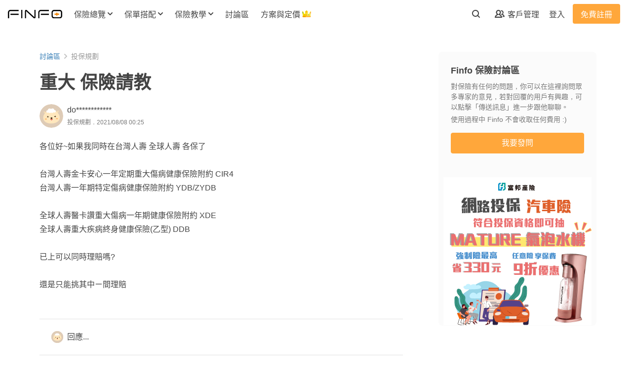

--- FILE ---
content_type: text/html; charset=utf-8
request_url: https://finfo.tw/posts/489
body_size: 50998
content:
<!DOCTYPE html>
<html lang="zh-Hant-TW">
<head>
  <link rel="stylesheet" media="all" href="https://d3iiux6sccuck6.cloudfront.net/assets/forum-551ecf34d2906bde2a9c0e68aa484af74701d3de24bce401b741d3ed43215a2e.css" />
  <meta charset="UTF-8">
<title>重大 保險請教 | Finfo 保險討論區 | Finfo保險資訊站</title>
<meta name="description" content="各位好~如果我同時在台灣人壽 全球人壽 各保了台灣人壽金卡安心一年定期重大傷病健康保險附約 CIR4 台灣人壽一年期特定傷病健康保險附約 YDB/ZYDB 全球人...">
<meta property="og:type" content="website">
<meta property="og:site_name" content="Finfo保險資訊站">
<meta property="og:url" content="https://finfo.tw/posts/489">
<meta property="og:image" content="https://d3iiux6sccuck6.cloudfront.net/assets/fb-og-f1e62962b78ac7bb5cba9e01967a8b9ab76d0624fd9f0baac51c26f3f55565a4.jpg">
<meta property="fb:app_id" content="259344124527551">
<meta name="author" content="Finfo保險資訊站">
<meta name="google-site-verification" content="SjH404P5CiDLk6JIuaBrhFWMAs4FxWncL_9chkeByrc">
<meta name="msvalidate.01" content="40B4AD31DFE2CB8BD59D629275E85D9A">

    <meta name="viewport" content="width=device-width, initial-scale=1, maximum-scale=1, user-scalable=no">

  
    <!-- Google Tag Manager DataLayer -->
  <script>
    document.addEventListener('DOMContentLoaded', function() {
      window.dataLayer = window.dataLayer || [];
      dataLayer.push({"membership":"非會員","hasInsurant":false,"hasUnsubmittedOrder":false,"hasInProgressOrder":false,"registeredDays":0,"userId":null,"agentAuthenticated":null});
    });
  </script>

  <!-- Google Tag Manager -->
<script>
(function(w,d,s,l,i){w[l]=w[l]||[];w[l].push({'gtm.start':
new Date().getTime(),event:'gtm.js'});var f=d.getElementsByTagName(s)[0],
j=d.createElement(s),dl=l!='dataLayer'?'&l='+l:'';j.async=true;j.src=
'https://www.googletagmanager.com/gtm.js?id='+i+dl;f.parentNode.insertBefore(j,f);
})(window,document,'script','dataLayer',"GTM-PFKVJ87");
</script>
<!-- End Google Tag Manager -->


<!-- Google Optimize -->
<script>
  document.addEventListener('DOMContentLoaded', function() {
    let optimizeIds;
      optimizeIds = ['GTM-KDZKB9G', 'GTM-WZSBL6N'];
    setTimeout(function() {
      optimizeIds.forEach(id => {
        let script = document.createElement('script');
        script.src = `https://www.googleoptimize.com/optimize.js?id=${id}`;
        document.body.appendChild(script);
      });
    }, 0);
  });
</script>

<script>
  window.fbAsyncInit = function() {
    FB.init({
      appId      : '259344124527551',
      xfbml      : true,
      version    : 'v2.8'
    });
    FB.AppEvents.logPageView();
  };
  setTimeout(function() {
    (function(d, s, id){
      var js, fjs = d.getElementsByTagName(s)[0];
      if (d.getElementById(id)) {return;}
      js = d.createElement(s); js.id = id;
      js.src = "//connect.facebook.net/en_US/sdk.js";
      fjs.parentNode.insertBefore(js, fjs);
    }(document, 'script', 'facebook-jssdk'));
  }, 5000);
</script>

  <link rel="shortcut icon" type="image/x-icon" href="https://d3iiux6sccuck6.cloudfront.net/assets/favicon-cf5d88a4be15d717f2568a12f70afa70e1b308c8e024834080bed40aca2bc67f.ico" />
<link rel="apple-touch-icon" type="image/png" href="https://d3iiux6sccuck6.cloudfront.net/images/apple-touch-icon.png" />
<link rel="apple-touch-icon-precomposed" type="image/png" href="https://d3iiux6sccuck6.cloudfront.net/images/apple-touch-icon-precomposed.png" />

  <link rel="apple-touch-icon" type="image/png" href="https://d3iiux6sccuck6.cloudfront.net/images/apple-touch-icon-57x57.png" sizes="57x57" />
  <link rel="apple-touch-icon-precomposed" type="image/png" href="https://d3iiux6sccuck6.cloudfront.net/images/apple-touch-icon-57x57-precomposed.png" sizes="57x57" />
  <link rel="apple-touch-icon" type="image/png" href="https://d3iiux6sccuck6.cloudfront.net/images/apple-touch-icon-72x72.png" sizes="72x72" />
  <link rel="apple-touch-icon-precomposed" type="image/png" href="https://d3iiux6sccuck6.cloudfront.net/images/apple-touch-icon-72x72-precomposed.png" sizes="72x72" />
  <link rel="apple-touch-icon" type="image/png" href="https://d3iiux6sccuck6.cloudfront.net/images/apple-touch-icon-76x76.png" sizes="76x76" />
  <link rel="apple-touch-icon-precomposed" type="image/png" href="https://d3iiux6sccuck6.cloudfront.net/images/apple-touch-icon-76x76-precomposed.png" sizes="76x76" />
  <link rel="apple-touch-icon" type="image/png" href="https://d3iiux6sccuck6.cloudfront.net/images/apple-touch-icon-114x114.png" sizes="114x114" />
  <link rel="apple-touch-icon-precomposed" type="image/png" href="https://d3iiux6sccuck6.cloudfront.net/images/apple-touch-icon-114x114-precomposed.png" sizes="114x114" />
  <link rel="apple-touch-icon" type="image/png" href="https://d3iiux6sccuck6.cloudfront.net/images/apple-touch-icon-120x120.png" sizes="120x120" />
  <link rel="apple-touch-icon-precomposed" type="image/png" href="https://d3iiux6sccuck6.cloudfront.net/images/apple-touch-icon-120x120-precomposed.png" sizes="120x120" />
  <link rel="apple-touch-icon" type="image/png" href="https://d3iiux6sccuck6.cloudfront.net/images/apple-touch-icon-144x144.png" sizes="144x144" />
  <link rel="apple-touch-icon-precomposed" type="image/png" href="https://d3iiux6sccuck6.cloudfront.net/images/apple-touch-icon-144x144-precomposed.png" sizes="144x144" />
  <link rel="apple-touch-icon" type="image/png" href="https://d3iiux6sccuck6.cloudfront.net/images/apple-touch-icon-152x152.png" sizes="152x152" />
  <link rel="apple-touch-icon-precomposed" type="image/png" href="https://d3iiux6sccuck6.cloudfront.net/images/apple-touch-icon-152x152-precomposed.png" sizes="152x152" />
  <link rel="apple-touch-icon" type="image/png" href="https://d3iiux6sccuck6.cloudfront.net/images/apple-touch-icon-180x180.png" sizes="180x180" />
  <link rel="apple-touch-icon-precomposed" type="image/png" href="https://d3iiux6sccuck6.cloudfront.net/images/apple-touch-icon-180x180-precomposed.png" sizes="180x180" />

  <meta name="csrf-param" content="authenticity_token" />
<meta name="csrf-token" content="NZzKI+Et+M8xqLTP3WWRmu4ENxhFxBEvwa4+4nvRigkF+q/1EW7sSoau/4H7LFGsUeXvRCm+iOIegePtqEn8Ug==" />
  <script type="application/ld+json">
  {
    "@context": "https://schema.org",
    "@graph": [
        {
          "@type": "WebSite",
          "@id": "https://finfo.tw/#website",
          "name": "Finfo保險資訊站",
          "alternateName": "Finfo",
          "url": "https://finfo.tw/",
          "inLanguage": "zh-Hant",
          "description": "從商品試算、保單規劃到客戶管理，Finfo 都能協助你完成。減少工時，提升業績，為你的成長加速。",
          "publisher": {
            "@id": "https://finfo.tw/#organization"
          },
          "potentialAction": {
            "@type": "SearchAction",
            "target": "https://finfo.tw/products?q%5Bkeyword%5D={search_string}",
            "query-input": "required name=search_string"
          }
        },
        {
          "@type": "Organization",
          "@id": "https://finfo.tw/#organization",
          "name": "Finfo保險資訊站",
          "legalName": "歐兔科技股份有限公司",
          "foundingDate": "2017-07-04",
          "alternateName": "Finfo",
          "url": "https://finfo.tw/",
          "slogan": "支援你的保險大小事",
          "logo": {
            "@type": "ImageObject",
            "url": "https://finfo.tw/images/logo/finfo-logo-black.svg"
          },
          "contactPoint": {
            "@type": "ContactPoint",
            "email": "support@finfo.tw",
            "contactType": "customer support",
            "availableLanguage": "zh-Hant"
          },
          "address": {
            "@type": "PostalAddress",
            "addressCountry": "TW",
            "postalCode": "106",
            "addressLocality": "臺北市",
            "addressRegion": "大安區",
            "streetAddress": "嘉興街363巷15之1號"
          },
          "identifier": {
            "@type": "PropertyValue",
            "propertyID": "統一編號",
            "value": "52805725"
          },
          "sameAs": [
            "https://www.facebook.com/finfo.tw/",
            "https://www.instagram.com/finfo.tw/"
          ]
        }
      ]
  }
</script>

  <script>
  const gtmCustomDimensionDatas = JSON.parse('{"membership":"非會員","hasInsurant":false,"hasUnsubmittedOrder":false,"hasInProgressOrder":false,"registeredDays":0,"userId":null,"agentAuthenticated":null}');
  window.gsc = window.gsc || function() {
    (gsc.q = gsc.q || []).push(arguments)
  };
  window.gsc('params', {
    userId: gtmCustomDimensionDatas.userId,
    membership: gtmCustomDimensionDatas.membership
  });
</script>

</head>
<body>
    <!-- Google Tag Manager (noscript) -->
  <noscript><iframe src="https://www.googletagmanager.com/ns.html?id=GTM-PFKVJ87"
  height="0" width="0" style="display:none;visibility:hidden"></iframe></noscript>
  <!-- End Google Tag Manager (noscript) -->

  <div id="flash-container"></div>


  <nav class="product-nav  bg-white position-fixed" id="">
  <div class="nav-bar d-flex align-items-center justify-content-between px-16-px my-0 mx-auto">
    <div class="nav-left d-flex align-items-center">
      <div id="logo">
        <a href="/">
          <img src="https://d3iiux6sccuck6.cloudfront.net/assets/finfo-logo-black-97625996cee988729b4be1734249db1cb0581ca11c775151291a58dc3c2e6d0a.svg" />
</a>      </div>
        <div class="nav-left-item d-none d-xl-flex position-relative">
  <div class="inquired-btn nav-btn dropdown-btn text-weight-bold ml-16-px position-relative">
    <a class="t4 d-flex align-items-center font-weight-bold p-8-px" data-gtm-element="desktopNavOverviewLink">
      <div class="text-nowrap" data-gtm-element="desktopNavOverviewLink">保險總覽</div>
      <img class="icon-arrow-down pl-4-px" data-gtm-element="desktopNavOverviewLink" src="https://d3iiux6sccuck6.cloudfront.net/assets/icon-arrow-down-6e85a9d99f5743aa6163a4bb37dc114469b7ef35a8ae3dd4b3b5087537912429.svg" />
      <img class="arrow-up pl-4-px" data-gtm-element="desktopNavOverviewLink" src="https://d3iiux6sccuck6.cloudfront.net/assets/arrow-up-fe5b86477c5a1688fcac9212a852b9f1cff8f333168e0562d90f821f357473d9.svg" />
    </a>
    <div class="inquired-list-btn dropdown-menu position-absolute t5 p-24-px bg-white rounded-lg d-flex border-0">
      <div class="products">
        <a class="t5 font-weight-bold d-flex p-8-px mt-n8-px justify-content-center rounded-lg" data-gtm-element="desktopNavOverviewLink" href="/inquired">
          <div class="icon-wrapper" data-gtm-element="desktopNavOverviewLink">
            <svg width="24" height="24" viewbox="0 0 24 24" fill="none" xmlns="http://www.w3.org/2000/svg" class="category-o mr-12-px mt-2-px">
<path fill-rule="evenodd" clip-rule="evenodd" d="M6 7V10H9V7H6ZM19.9863 11.1659C19.9953 11.1119 20 11.0565 20 11V6C20 5.44772 19.5523 5 19 5H14C13.4477 5 13 5.44772 13 6V11C13 11.0565 13.0047 11.1119 13.0137 11.1659C13.0927 11.6392 13.5042 12 14 12H19C19.4958 12 19.9073 11.6392 19.9863 11.1659ZM18 10V7H15V10H18ZM11 11V6C11 5.44772 10.5523 5 10 5H5C4.44772 5 4 5.44772 4 6V11C4 11.0565 4.00469 11.1119 4.0137 11.1659C4.09273 11.6392 4.50423 12 5 12H10C10.4958 12 10.9073 11.6392 10.9863 11.1659C10.9953 11.1119 11 11.0565 11 11ZM19.9863 13.8341C19.9073 13.3608 19.4958 13 19 13H14C13.5042 13 13.0927 13.3608 13.0137 13.8341C13.0047 13.8881 13 13.9435 13 14V19C13 19.5523 13.4477 20 14 20H19C19.5523 20 20 19.5523 20 19V14C20 13.9435 19.9953 13.8881 19.9863 13.8341ZM10.9863 13.8341C10.9073 13.3608 10.4958 13 10 13H5C4.50423 13 4.09273 13.3608 4.0137 13.8341C4.00469 13.8881 4 13.9435 4 14V19C4 19.5523 4.44772 20 5 20H10C10.5523 20 11 19.5523 11 19V14C11 13.9435 10.9953 13.8881 10.9863 13.8341ZM6 15V18H9V15H6ZM15 15V18H18V15H15Z" fill="black"></path>
</svg>

          </div>
          <div class="d-flex flex-column" data-gtm-element="desktopNavOverviewLink">
            <strong class="t4 font-weight-bold mb-8-px" data-gtm-element="desktopNavOverviewLink">保險商品總覽</strong>
            <span class="t5 font-weight-normal mt-0" data-gtm-element="desktopNavOverviewLink">查詢商品理賠內容、保費、注意事項、官方文件。</span>
          </div>
</a>      </div>
      <div class="compares ml-24-px">
        <header class="d-flex align-items-start">
          <div><svg width="24" height="24" viewbox="0 0 24 24" fill="none" xmlns="http://www.w3.org/2000/svg" class="list-square-o mr-12-px mt-2-px">
<path fill-rule="evenodd" clip-rule="evenodd" d="M7 6V18H18V6H7ZM6 4C5.44772 4 5 4.44772 5 5V19C5 19.5523 5.44772 20 6 20H19C19.5523 20 20 19.5523 20 19V5C20 4.44772 19.5523 4 19 4H6Z" fill="black"></path>
<path d="M8 9C8 8.44772 8.44772 8 9 8H10C10.5523 8 11 8.44772 11 9C11 9.55228 10.5523 10 10 10H9C8.44772 10 8 9.55228 8 9Z" fill="black"></path>
<path d="M12 9C12 8.44772 12.4477 8 13 8H16C16.5523 8 17 8.44772 17 9C17 9.55228 16.5523 10 16 10H13C12.4477 10 12 9.55228 12 9Z" fill="black"></path>
<path d="M8 12C8 11.4477 8.44772 11 9 11H10C10.5523 11 11 11.4477 11 12C11 12.5523 10.5523 13 10 13H9C8.44772 13 8 12.5523 8 12Z" fill="black"></path>
<path d="M12 12C12 11.4477 12.4477 11 13 11H16C16.5523 11 17 11.4477 17 12C17 12.5523 16.5523 13 16 13H13C12.4477 13 12 12.5523 12 12Z" fill="black"></path>
<path d="M12 15C12 14.4477 12.4477 14 13 14H16C16.5523 14 17 14.4477 17 15C17 15.5523 16.5523 16 16 16H13C12.4477 16 12 15.5523 12 15Z" fill="black"></path>
</svg>
</div>
          <div class="d-flex flex-column">
            <strong class="t4 font-weight-bold mb-8-px">商品一覽表</strong>
            <span class="t5 font-weight-normal mt-0 text-nowrap">查看 Finfo 整理好的各險種商品彙整表。</span>
          </div>
        </header>
        <hr class="ml-32-px mt-8-px mb-16-px">
        <div class="ml-24-px d-flex flex-column flex-wrap">
            <a class="t5 font-weight-normal p-8-px rounded-lg" href="/compares/%E5%AF%A6%E6%94%AF%E5%AF%A6%E4%BB%98%E9%86%AB%E7%99%82%E9%9A%AA">實支實付醫療險</a>
            <a class="t5 font-weight-normal p-8-px rounded-lg" href="/compares/%E4%B8%80%E5%B9%B4%E6%9C%9F%E9%87%8D%E5%A4%A7%E5%82%B7%E7%97%85%E9%9A%AA">一年期重大傷病險</a>
            <a class="t5 font-weight-normal p-8-px rounded-lg" href="/compares/%E4%B8%80%E5%B9%B4%E6%9C%9F%E5%A4%B1%E8%83%BD%E9%9A%AA">一年期失能險</a>
            <a class="t5 font-weight-normal p-8-px rounded-lg" href="/compares/%E7%B5%82%E8%BA%AB%E5%A4%B1%E8%83%BD%E9%9A%AA%20(%E4%B8%8D%E9%82%84%E6%9C%AC)">終身失能險 (不還本)</a>
            <a class="t5 font-weight-normal p-8-px rounded-lg" href="/compares/%E7%B5%82%E8%BA%AB%E5%A4%B1%E8%83%BD%E9%9A%AA%20(%E9%82%84%E6%9C%AC)">終身失能險 (還本)</a>
            <a class="t5 font-weight-normal p-8-px rounded-lg" href="/compares/%E5%AE%9A%E6%9C%9F%E5%A3%BD%E9%9A%AA">定期壽險</a>
            <a class="t5 font-weight-normal p-8-px rounded-lg" href="/compares/%E6%88%90%E4%BA%BA%E6%84%8F%E5%A4%96%E9%9A%AA%E5%B0%88%E6%A1%88">成人意外險專案</a>
            <a class="t5 font-weight-normal p-8-px rounded-lg" href="/compares/%E5%85%92%E7%AB%A5%E6%84%8F%E5%A4%96%E9%9A%AA%E5%B0%88%E6%A1%88">兒童意外險專案</a>
          <a class="t5 add-to-compare font-weight-normal p-8-px rounded-lg d-flex align-items-center justify-content-center" data-gtm-element="desktopNavComparisonLink" href="/compares">
            <div data-gtm-element="desktopNavComparisonLink">已加入比較清單</div>
            <svg width="6" height="10" viewbox="0 0 6 10" fill="none" xmlns="http://www.w3.org/2000/svg" class="arrow-right ml-8-px">
<path fill-rule="evenodd" clip-rule="evenodd" d="M0.292893 0.292893C0.683417 -0.0976311 1.31658 -0.0976311 1.70711 0.292893L5.70711 4.29289C5.89464 4.48043 6 4.73478 6 5C6 5.26522 5.89464 5.51957 5.70711 5.70711L1.70711 9.70711C1.31658 10.0976 0.683417 10.0976 0.292893 9.70711C-0.0976311 9.31658 -0.0976311 8.68342 0.292893 8.29289L3.58579 5L0.292893 1.70711C-0.0976311 1.31658 -0.0976311 0.683418 0.292893 0.292893Z" fill="#444444"></path>
</svg>

</a>        </div>
      </div>
      <div class="online-insurances ml-24-px">
        <header class="d-flex align-items-start">
          <div><svg width="24" height="24" viewbox="0 0 24 24" fill="none" xmlns="http://www.w3.org/2000/svg" class="wifi mr-12-px mt-2-px">
<path d="M14.0001 18C14.0001 19.1046 13.1047 20 12.0001 20C10.8955 20 10.0001 19.1046 10.0001 18C10.0001 16.8954 10.8955 16 12.0001 16C13.1047 16 14.0001 16.8954 14.0001 18Z" fill="black"></path>
<path fill-rule="evenodd" clip-rule="evenodd" d="M9.32375 16.0671C9.01457 16.5164 8.40077 16.6356 7.94541 16.3321C7.48588 16.0257 7.3617 15.4048 7.66806 14.9453L8.50011 15.5C7.66806 14.9453 7.66837 14.9448 7.66869 14.9443L7.66936 14.9434L7.67076 14.9413L7.67387 14.9367L7.68134 14.9258C7.68686 14.9178 7.6935 14.9084 7.70127 14.8977C7.7168 14.8762 7.73687 14.8492 7.76164 14.8177C7.81114 14.7547 7.87965 14.673 7.96841 14.579C8.14571 14.3913 8.40567 14.1528 8.75791 13.9179C9.47064 13.4428 10.5365 13 12.0001 13C13.4638 13 14.5296 13.4428 15.2423 13.9179C15.5945 14.1528 15.8545 14.3913 16.0318 14.579C16.1206 14.673 16.1891 14.7547 16.2386 14.8177C16.2633 14.8492 16.2834 14.8762 16.2989 14.8977C16.3067 14.9084 16.3133 14.9178 16.3189 14.9258L16.3263 14.9367L16.3295 14.9413L16.3309 14.9434L16.3315 14.9443C16.3318 14.9448 16.3322 14.9453 15.5095 15.4937L16.3322 14.9453C16.6385 15.4048 16.5143 16.0257 16.0548 16.3321C15.5994 16.6356 14.9856 16.5164 14.6765 16.0671C14.6748 16.0648 14.6713 16.0602 14.6659 16.0534C14.651 16.0343 14.6218 15.9989 14.5778 15.9522C14.4895 15.8587 14.3432 15.7222 14.1329 15.5821C13.7206 15.3072 13.0365 15 12.0001 15C10.9638 15 10.2796 15.3072 9.86731 15.5821C9.65704 15.7222 9.51075 15.8587 9.42243 15.9522C9.37837 15.9989 9.34923 16.0343 9.33428 16.0534C9.32892 16.0602 9.32542 16.0648 9.32375 16.0671ZM14.6692 16.0564C14.6692 16.0564 14.6692 16.0565 14.6692 16.0564C14.6688 16.0559 14.6684 16.0553 14.6681 16.0547L15.5 15.5C14.6681 16.0547 14.6689 16.056 14.6692 16.0564Z" fill="black"></path>
<path fill-rule="evenodd" clip-rule="evenodd" d="M7.35276 13.0225C7.06653 13.4898 6.45651 13.64 5.98559 13.3575C5.51201 13.0733 5.35845 12.4591 5.6426 11.9855L6.49994 12.4999C5.6426 11.9855 5.6429 11.985 5.64321 11.9845L5.64385 11.9834L5.64526 11.9811L5.64851 11.9758L5.65682 11.9623C5.66317 11.9522 5.67113 11.9397 5.68075 11.925C5.69997 11.8955 5.72584 11.8572 5.75862 11.8113C5.82415 11.7196 5.91761 11.5971 6.04128 11.4544C6.28836 11.1693 6.65821 10.801 7.16885 10.4363C8.19997 9.69976 9.77569 9 12.0001 9C14.2245 9 15.8002 9.69976 16.8313 10.4363C17.342 10.801 17.7118 11.1693 17.9589 11.4544C18.0826 11.5971 18.176 11.7196 18.2416 11.8113C18.2743 11.8572 18.3002 11.8955 18.3194 11.925C18.3291 11.9397 18.337 11.9522 18.3434 11.9623L18.3517 11.9758L18.3549 11.9811L18.3563 11.9834L18.357 11.9845C18.3573 11.985 18.3576 11.9855 17.5001 12.5L18.3576 11.9855C18.6417 12.4591 18.4882 13.0733 18.0146 13.3575C17.5437 13.64 16.9336 13.4898 16.6474 13.0224C16.6469 13.0217 16.6461 13.0205 16.6451 13.0189C16.6404 13.0117 16.6301 12.9963 16.6141 12.9738C16.582 12.9288 16.527 12.856 16.4475 12.7643C16.2884 12.5807 16.0332 12.324 15.6689 12.0637C14.95 11.5502 13.7757 11 12.0001 11C10.2245 11 9.05021 11.5502 8.33133 12.0637C7.96697 12.324 7.71182 12.5807 7.55265 12.7643C7.47319 12.856 7.41822 12.9288 7.38609 12.9738C7.37005 12.9963 7.35978 13.0117 7.35508 13.0189C7.35402 13.0205 7.35325 13.0217 7.35276 13.0225Z" fill="black"></path>
<path fill-rule="evenodd" clip-rule="evenodd" d="M5.32711 9.5622C5.01902 10.0156 4.40242 10.1367 3.94541 9.83205C3.48588 9.5257 3.3617 8.90483 3.66806 8.4453L4.50011 9C3.66806 8.4453 3.66841 8.44477 3.66877 8.44423L3.66953 8.4431L3.6712 8.44062L3.67512 8.43483L3.68533 8.42001C3.6932 8.40871 3.70319 8.3946 3.71537 8.37787C3.73971 8.34442 3.77279 8.30046 3.81501 8.24753C3.89941 8.14171 4.02053 7.99979 4.18155 7.83417C4.50361 7.50291 4.98598 7.07617 5.65361 6.65451C6.99731 5.80586 9.05684 5 12.0001 5C14.9434 5 17.0029 5.80586 18.3466 6.65451C19.0142 7.07617 19.4966 7.50291 19.8187 7.83417C19.9797 7.99979 20.1008 8.14171 20.1852 8.24753C20.2274 8.30046 20.2605 8.34442 20.2848 8.37787C20.297 8.3946 20.307 8.40871 20.3149 8.42001L20.3251 8.43483L20.329 8.44062L20.3307 8.4431L20.3314 8.44423C20.3318 8.44477 20.3322 8.4453 19.5001 9L20.3322 8.4453C20.6385 8.90483 20.5143 9.5257 20.0548 9.83205C19.5978 10.1367 18.9812 10.0156 18.6731 9.56221L18.6678 9.55475C18.6601 9.54425 18.6449 9.52376 18.6216 9.49465C18.5752 9.43641 18.4971 9.34396 18.3847 9.22833C18.1599 8.99709 17.7985 8.67383 17.2786 8.34549C16.2473 7.69414 14.5568 7 12.0001 7C9.44337 7 7.75291 7.69414 6.7216 8.34549C6.20173 8.67383 5.84035 8.99709 5.61554 9.22833C5.50312 9.34396 5.42502 9.43641 5.37856 9.49465C5.35535 9.52376 5.34009 9.54425 5.33245 9.55475L5.32711 9.5622Z" fill="black"></path>
</svg>
</div>
          <div class="d-flex flex-column">
            <strong class="t4 font-weight-bold">網路投保</strong>
          </div>
        </header>
        <hr class="ml-32-px mt-8-px mb-16-px">
        <div class="ml-24-px d-flex flex-column flex-wrap">
          <a class="d-flex flex-column p-8-px rounded-lg" data-gtm-element="desktopNavOverviewSubmenuOnlineInsuranceCarInsuranceLink" href="/prod_cates/%E6%B1%BD%E8%BB%8A%E9%9A%AA">
            <div class="t4 font-weight-bold" data-gtm-element="desktopNavOverviewSubmenuOnlineInsuranceCarInsuranceLink">汽車險</div>
            <p class="t5 font-weight-normal mt-8-px" data-gtm-element="desktopNavOverviewSubmenuOnlineInsuranceCarInsuranceLink">優惠資訊每月更新，萬元大獎等你抽，輸入折扣碼還享專屬折扣與獨家加碼好禮。</p>
</a>          <a class="d-flex flex-column p-8-px rounded-lg" data-gtm-element="desktopNavOverviewSubmenuOnlineInsuranceMotorInsuranceLink" href="/prod_cates/%E6%A9%9F%E8%BB%8A%E9%9A%AA">
            <div class="t4 font-weight-bold" data-gtm-element="desktopNavOverviewSubmenuOnlineInsuranceMotorInsuranceLink">機車險</div>
            <p class="t5 font-weight-normal mt-8-px" data-gtm-element="desktopNavOverviewSubmenuOnlineInsuranceMotorInsuranceLink">各家商品總整理，強制險最高省 210 元，輸入折扣碼享專屬折扣與獨家加碼好禮。</p>
</a>          <a class="d-flex flex-column p-8-px rounded-lg" data-gtm-element="desktopNavOverviewSubmenuOnlineInsuranceTravelInsuranceLink" href="/prod_cates/travel-insurance">
            <div class="t4 font-weight-bold" data-gtm-element="desktopNavOverviewSubmenuOnlineInsuranceTravelInsuranceLink">國外旅平險</div>
            <p class="t5 font-weight-normal mt-8-px" data-gtm-element="desktopNavOverviewSubmenuOnlineInsuranceTravelInsuranceLink">出國前必看！各家商品懶人包，活動資訊即時更新，投保旅平險看這篇就夠。</p>
</a>        </div>
      </div>
    </div>
  </div>
  <div class="assort-btn nav-btn dropdown-btn text-weight-bold position-relative ml-8-px">
    <a class="t4 d-flex align-items-center font-weight-bold p-8-px" data-gtm-element="desktopNavAssortmentLink">
      <div class="text-nowrap" data-gtm-element="desktopNavAssortmentLink">保單搭配</div>
      <img class="icon-arrow-down pl-4-px" data-gtm-element="desktopNavAssortmentLink" src="https://d3iiux6sccuck6.cloudfront.net/assets/icon-arrow-down-6e85a9d99f5743aa6163a4bb37dc114469b7ef35a8ae3dd4b3b5087537912429.svg" />
      <img class="arrow-up pl-4-px" data-gtm-element="desktopNavAssortmentLink" src="https://d3iiux6sccuck6.cloudfront.net/assets/arrow-up-fe5b86477c5a1688fcac9212a852b9f1cff8f333168e0562d90f821f357473d9.svg" />
    </a>
    <div class="assort-list-btn dropdown-menu position-absolute t5 py-16-px bg-white rounded-lg d-block border-0">
      <a class="d-flex py-8-px px-24-px" data-gtm-element="desktopNavAssortmentLink" href="/assortments">
        <div class="icon-wrapper" data-gtm-element="desktopNavAssortmentLink">
          <svg width="24" height="24" viewbox="0 0 24 24" fill="none" xmlns="http://www.w3.org/2000/svg" class="mr-12-px mt-2-px">
<path fill-rule="evenodd" clip-rule="evenodd" d="M18 9.54633L14.4797 6H7V19H18V9.54633ZM6 4C5.44772 4 5 4.44772 5 5V20C5 20.5523 5.44772 21 6 21H19C19.5523 21 20 20.5523 20 20V9.13428C20 8.87034 19.8957 8.6171 19.7097 8.42978L15.6058 4.29551C15.4181 4.10637 15.1626 4 14.8961 4H6Z" fill="#444"></path>
<path fill-rule="evenodd" clip-rule="evenodd" d="M8 13C8 12.4477 8.44772 12 9 12H16C16.5523 12 17 12.4477 17 13C17 13.5523 16.5523 14 16 14H9C8.44772 14 8 13.5523 8 13Z" fill="#444"></path>
<path fill-rule="evenodd" clip-rule="evenodd" d="M8 16C8 15.4477 8.44772 15 9 15H13C13.5523 15 14 15.4477 14 16C14 16.5523 13.5523 17 13 17H9C8.44772 17 8 16.5523 8 16Z" fill="#444"></path>
<path d="M14.4797 6L18 9.54633V10H15C14.4477 10 14 9.55228 14 9V6H14.4797Z" fill="#444"></path>
</svg>

        </div>
        <div class="d-flex flex-column" data-gtm-element="desktopNavAssortmentLink">
          <strong class="t4 font-weight-bold mb-8-px" data-gtm-element="desktopNavAssortmentLink">保費試算表</strong>
          <span class="t5 font-weight-normal mt-0" data-gtm-element="desktopNavAssortmentLink">自由搭配保單組合，試算保費、彙整保障、匯出報表。</span>
        </div>
</a>      <a class="d-flex py-8-px px-24-px" target="_blank" data-gtm-element="desktopNavRecommendLink" href="/popular/recommend">
        <div class="icon-wrapper" data-gtm-element="desktopNavRecommendLink">
          <svg width="24" height="24" viewbox="0 0 24 24" fill="none" xmlns="http://www.w3.org/2000/svg" class="mr-12-px mt-2-px">
<path fill-rule="evenodd" clip-rule="evenodd" d="M11.4359 4.19186C12.2279 3.91224 13.2279 3.887 14.0424 4.4702C14.6902 4.93411 14.9335 5.59354 14.9947 6.1903C15.0521 6.74993 14.9583 7.32482 14.8772 7.76106C14.8548 7.88172 14.8336 7.99117 14.8142 8.0914C14.7614 8.36492 14.7218 8.56979 14.7057 8.74657C14.7924 8.76251 14.8984 8.77557 15.0252 8.78423C15.358 8.80698 15.7624 8.79509 16.2087 8.7651C16.5078 8.745 16.7989 8.71898 17.0885 8.69308C17.2361 8.67989 17.3833 8.66673 17.531 8.6544C17.9351 8.62068 18.3703 8.59039 18.7149 8.61252C19.1176 8.63838 19.4158 8.85184 19.5991 9.0826C19.7634 9.28956 19.8454 9.51758 19.891 9.68657C19.9831 10.0277 20.0038 10.4292 19.9995 10.8048C19.9904 11.5798 19.8665 12.5625 19.7005 13.5039C19.5332 14.4519 19.3145 15.4068 19.099 16.1375C18.9928 16.4976 18.8785 16.8342 18.7607 17.0957C18.7043 17.2208 18.6273 17.3743 18.5254 17.5121C18.4748 17.5805 18.3917 17.6815 18.2714 17.7735C18.1547 17.8626 17.9277 17.9999 17.6127 17.9999C17.6127 17.9999 17.6127 17.9999 17.6127 17.9999L10.3816 18C10.1583 18 9.94413 17.9649 9.74391 17.9001C9.61208 17.9641 9.46408 18 9.30769 18H5C4.44772 18 4 17.5523 4 17V9.36362C4 8.81134 4.44772 8.36362 5 8.36362H8.51581C8.58997 8.09313 8.67568 7.82715 8.75849 7.58729C8.98781 6.92314 9.26459 6.26714 9.45507 5.89383C9.87674 5.06743 10.6362 4.47423 11.4359 4.19186ZM10.3077 9.61049L10.3077 15.9107C10.3077 15.9749 10.353 16 10.3815 16L17.044 15.9999C17.0856 15.8813 17.1315 15.7384 17.1807 15.5718C17.3707 14.9274 17.5737 14.0474 17.7309 13.1564C17.8892 12.2588 17.9924 11.3983 17.9996 10.7815C18.0003 10.7248 18.0001 10.6725 17.9992 10.6243C17.9072 10.6306 17.8066 10.6384 17.6973 10.6475C17.5732 10.6578 17.4384 10.6699 17.2971 10.6825C16.9949 10.7095 16.663 10.7391 16.3428 10.7606C15.8677 10.7925 15.3571 10.8116 14.8888 10.7796C14.4499 10.7496 13.9078 10.668 13.4635 10.4005C12.7189 9.95227 12.6824 9.14251 12.7022 8.73348C12.7193 8.37897 12.8011 7.96073 12.8677 7.61974C12.8833 7.54019 12.898 7.46485 12.9109 7.3955C12.9915 6.96199 13.0303 6.63968 13.0051 6.39439C12.9838 6.18623 12.9293 6.13302 12.878 6.09631C12.7519 6.00599 12.4861 5.94207 12.1018 6.07777C11.7252 6.21072 11.3978 6.48682 11.2366 6.80284C11.0989 7.07253 10.8567 7.63844 10.649 8.24002C10.4276 8.88134 10.3077 9.38951 10.3077 9.61049C10.3077 9.6105 10.3077 9.61048 10.3077 9.61049ZM8.30769 10.3636H6V16H8.30769V10.3636ZM14.7023 8.95752C14.702 8.95792 14.7009 8.95321 14.7 8.94221C14.7021 8.95163 14.7026 8.95713 14.7023 8.95752Z" fill="black"></path>
</svg>

        </div>
        <div class="d-flex flex-column" data-gtm-element="desktopNavRecommendLink">
          <strong class="title d-flex t4 font-weight-bold mb-8-px" data-gtm-element="desktopNavRecommendLink">罐頭保單<span class="advertisement t5 font-weight-normal d-flex align-items-center">廣告</span></strong>
          <span class="t5 font-weight-normal mt-0" data-gtm-element="desktopNavRecommendLink">高保障、低保費的精選罐頭保單組合。</span>
        </div>
</a>    </div>
  </div>
  <div class="blog-menu-btn nav-btn dropdown-btn text-weight-bold position-relative ml-8-px">
    <a class="t4 d-flex align-items-center font-weight-bold p-8-px">
      <div>保險教學</div>
      <img class="icon-arrow-down pl-4-px" data-gtm-element="desktopNavBlogLink" src="https://d3iiux6sccuck6.cloudfront.net/assets/icon-arrow-down-6e85a9d99f5743aa6163a4bb37dc114469b7ef35a8ae3dd4b3b5087537912429.svg" />
      <img class="arrow-up pl-4-px" data-gtm-element="desktopNavBlogLink" src="https://d3iiux6sccuck6.cloudfront.net/assets/arrow-up-fe5b86477c5a1688fcac9212a852b9f1cff8f333168e0562d90f821f357473d9.svg" />
    </a>
    <div class="blog-menu-list-btn dropdown-menu position-absolute t5 bg-white rounded-lg d-flex border-0">
      <nav class="py-16-px bg-gray-12">
          <a class="t5 font-weight-bold d-block p-8-px px-24-px menu-btn mb-sm-8-px mb-0 active" data-menu-id="2637" href="#">汽機車保險</a>
          <a class="t5 font-weight-bold d-block p-8-px px-24-px menu-btn mb-sm-8-px mb-0 " data-menu-id="5462" href="#">寵物險</a>
          <a class="t5 font-weight-bold d-block p-8-px px-24-px menu-btn mb-sm-8-px mb-0 " data-menu-id="5481" href="#">旅遊險</a>
        <a data-menu-id="nav-credit-card" class="t5 font-weight-bold d-block p-8-px px-24-px menu-btn mb-sm-24-px mb-0">信用卡繳保費</a>
      </nav>
      <div class="all-blog-posts py-24-px px-24-px">
          <div class="blog-posts active" data-menu-key="2637">
            <a class="menu-link-btn t3 font-weight-bold p-0 d-flex align-items-center mb-8-px" data-gtm-element="desktopNavBeginnerLinkSubmenuInsuranceVehicleLink" href="https://finfo.tw/blog/category/insurance-vehicle">
              汽機車保險
              <img class="ml-8-px" src="https://d3iiux6sccuck6.cloudfront.net/assets/shared/right-arrow-bbd09ecb2ba6f964e8e367bdce47b9520a1cd8a0e0a629a428e053d739ce2706.svg" />
              <img class="active ml-8-px" src="https://d3iiux6sccuck6.cloudfront.net/assets/shared/active-right-arrow-48ef10a2eccfce5704929f22dd08fc3cff9b59a4ee3013a1fa909e9da2c0b1ce.svg" />
</a>            <p class="t5 font-weight-normal mb-16-px text-gray-1">馬路如虎口，路上三寶多，不想拿自己的錢幫三寶修車，就讓超額責任險保護你的錢包。另外，折扣優惠碼整理好了通通送你。</p>
                <a class="blog-post d-flex pl-0 py-0 justify-align-center t5 font-weight-normal mb-16-px" data-gtm-element="desktopNavBeginnerLinkSubmenuHotArticle_10416_link" href="https://finfo.tw/blog/insurance-vehicle/2025-%e8%bb%8a%e9%9a%aa%e6%80%8e%e9%ba%bc%e6%8c%91%ef%bc%9f%e6%b1%bd%e8%bb%8a%e9%9a%aa%e6%8a%95%e4%bf%9d%e8%aa%bf%e6%9f%a5%ef%bc%8c%e4%bd%a0%e8%b2%b7%e7%9a%84%e8%bb%8a%e9%9a%aa%e6%9c%89%e4%b8%8a%e6%a6%9c%e5%97%8e%ef%bc%9f">
                  <img class="mr-16-px ml-0 rounded lazyload" data-src="https://finfo.tw/blog/wp-content/uploads/2025/12/survey.jpg" src="[data-uri]" />
                  <aside class="d-block">
                    <p class="m-0 p-0">2026 車險推薦哪家？汽車險投保調查，你買的車險有上榜嗎？ - Finfo保險部落格</p>
                    <span class="d-inline-block text-primary t6 px-8-px py-4-px mt-8-px">熱門文章</span>
                  </aside>
</a>                <a class="blog-post d-flex pl-0 py-0 justify-align-center t5 font-weight-normal mb-16-px" data-gtm-element="desktopNavBeginnerLinkSubmenuHotArticle_4641_link" href="https://finfo.tw/blog/insurance-vehicle/%e6%a9%9f%e8%bb%8a%e9%9a%aa%e6%8a%98%e6%89%a3%e5%ae%8c%e6%95%b4%e6%af%94%e8%bc%83%e9%99%84%e5%84%aa%e6%83%a0%e4%bb%a3%e7%a2%bc%e6%9c%9f%e9%96%93%e9%99%90%e5%ae%9a%e6%b4%bb%e5%8b%95%e4%b8%80%e8%a6%bd%e8%a1%a8">
                  <img class="mr-16-px ml-0 rounded lazyload" data-src="https://finfo.tw/blog/wp-content/uploads/2021/12/選擇線上投保車險就對了！.jpg" src="[data-uri]" />
                  <aside class="d-block">
                    <p class="m-0 p-0">2026 機車險折扣完整比較 (附優惠代碼)，期間限定活動一覽表 - Finfo保險部落格</p>
                    <span class="d-inline-block text-primary t6 px-8-px py-4-px mt-8-px">熱門文章</span>
                  </aside>
</a>                <a class="blog-post d-flex pl-0 py-0 justify-align-center t5 font-weight-normal mb-24-px" data-gtm-element="desktopNavBeginnerLinkSubmenuHotArticle_2417_link" href="https://finfo.tw/blog/insurance-vehicle/%e6%b1%bd%e8%bb%8a%e9%9a%aa%e6%8a%98%e6%89%a3%e5%ae%8c%e6%95%b4%e6%af%94%e8%bc%83-%e9%99%84%e5%84%aa%e6%83%a0%e4%bb%a3%e7%a2%bc%e6%9c%9f%e9%96%93%e9%99%90%e5%ae%9a%e6%b4%bb%e5%8b%95%e4%b8%80%e8%a6%bd%e8%a1%a8">
                  <img class="mr-16-px ml-0 rounded lazyload" data-src="https://finfo.tw/blog/wp-content/uploads/2020/01/車險折扣-1.jpg" src="[data-uri]" />
                  <aside class="d-block">
                    <p class="m-0 p-0">2026 汽車險折扣完整比較 (附優惠代碼)，期間限定活動一覽表 - Finfo保險部落格</p>
                    <span class="d-inline-block text-primary t6 px-8-px py-4-px mt-8-px">熱門文章</span>
                  </aside>
</a>          </div>
          <div class="blog-posts d-none" data-menu-key="5462">
            <a class="menu-link-btn t3 font-weight-bold p-0 d-flex align-items-center mb-8-px" data-gtm-element="desktopNavBeginnerLinkSubmenuInsurancePetLink" href="https://finfo.tw/blog/category/insurance-pet">
              寵物險
              <img class="ml-8-px" src="https://d3iiux6sccuck6.cloudfront.net/assets/shared/right-arrow-bbd09ecb2ba6f964e8e367bdce47b9520a1cd8a0e0a629a428e053d739ce2706.svg" />
              <img class="active ml-8-px" src="https://d3iiux6sccuck6.cloudfront.net/assets/shared/active-right-arrow-48ef10a2eccfce5704929f22dd08fc3cff9b59a4ee3013a1fa909e9da2c0b1ce.svg" />
</a>            <p class="t5 font-weight-normal mb-16-px text-gray-1">你家也有毛小孩嗎？寵物生病已經讓人很擔心了，照顧毛小孩的工作交給你，負擔醫療費用的工作就交給寵物險。</p>
                <a class="blog-post d-flex pl-0 py-0 justify-align-center t5 font-weight-normal mb-24-px" data-gtm-element="desktopNavBeginnerLinkSubmenuHotArticle_5327_link" href="https://finfo.tw/blog/insurance-pet/%e5%af%b5%e7%89%a9%e9%9a%aa%e6%8e%a8%e8%96%a6%e7%b8%bd%e6%95%b4%e7%90%86%e6%af%9b%e5%b0%8f%e5%ad%a9%e4%bf%9d%e9%9a%9c%e4%b8%8d%e7%bc%ba%e5%b8%ad">
                  <img class="mr-16-px ml-0 rounded lazyload" data-src="https://finfo.tw/blog/wp-content/uploads/2023/02/寵物險.jpg" src="[data-uri]" />
                  <aside class="d-block">
                    <p class="m-0 p-0">2026 寵物險推薦總整理，毛小孩保障不缺席 - Finfo保險部落格</p>
                    <span class="d-inline-block text-primary t6 px-8-px py-4-px mt-8-px">熱門文章</span>
                  </aside>
</a>          </div>
          <div class="blog-posts d-none" data-menu-key="5481">
            <a class="menu-link-btn t3 font-weight-bold p-0 d-flex align-items-center mb-8-px" data-gtm-element="desktopNavBeginnerLinkSubmenuInsuranceTravelLink" href="https://finfo.tw/blog/category/insurance-travel">
              旅遊險
              <img class="ml-8-px" src="https://d3iiux6sccuck6.cloudfront.net/assets/shared/right-arrow-bbd09ecb2ba6f964e8e367bdce47b9520a1cd8a0e0a629a428e053d739ce2706.svg" />
              <img class="active ml-8-px" src="https://d3iiux6sccuck6.cloudfront.net/assets/shared/active-right-arrow-48ef10a2eccfce5704929f22dd08fc3cff9b59a4ee3013a1fa909e9da2c0b1ce.svg" />
</a>            <p class="t5 font-weight-normal mb-16-px text-gray-1">刷卡就送旅遊險、跟團就有保險以及自行購買的旅遊險，都叫旅遊險，有哪些差異？旅遊險要注意哪些重點？</p>
                <a class="blog-post d-flex pl-0 py-0 justify-align-center t5 font-weight-normal mb-16-px" data-gtm-element="desktopNavBeginnerLinkSubmenuHotArticle_10192_link" href="https://finfo.tw/blog/insurance-travel/%e6%97%a5%e6%9c%ac%e6%97%85%e9%81%8a%e6%97%85%e5%b9%b3%e9%9a%aa%e6%80%8e%e9%ba%bc%e4%bf%9d%ef%bc%9f%e6%9d%b1%e4%ba%ac%e6%b5%b7%e4%b8%8a%e6%97%a5%e5%8b%95%e6%8a%95%e4%bf%9d%e6%96%b9%e5%bc%8f%ef%bc%8c%e5%8f%b0%e6%97%a5%e6%97%85%e5%b9%b3%e9%9a%aa%e7%b5%84%e5%90%88%e6%8a%80%e5%85%ac%e9%96%8b">
                  <img class="mr-16-px ml-0 rounded lazyload" data-src="https://finfo.tw/blog/wp-content/uploads/2025/09/nomadic-julien-uBfK5i6j1B8-unsplash.jpg" src="[data-uri]" />
                  <aside class="d-block">
                    <p class="m-0 p-0">日本旅遊旅平險怎麼保？東京海上日動投保方式，台日旅平險組合技公開 - Finfo保險部落格</p>
                    <span class="d-inline-block text-primary t6 px-8-px py-4-px mt-8-px">熱門文章</span>
                  </aside>
</a>                <a class="blog-post d-flex pl-0 py-0 justify-align-center t5 font-weight-normal mb-24-px" data-gtm-element="desktopNavBeginnerLinkSubmenuHotArticle_5477_link" href="https://finfo.tw/blog/insurance-travel/%e6%97%85%e5%b9%b3%e9%9a%aa%e8%88%87%e6%97%85%e9%81%8a%e4%b8%8d%e4%be%bf%e9%9a%aa%e6%8e%a8%e8%96%a6%e4%bb%8b%e7%b4%b9">
                  <img class="mr-16-px ml-0 rounded lazyload" data-src="https://finfo.tw/blog/wp-content/uploads/2022/05/旅遊險旅行002-1.jpg" src="[data-uri]" />
                  <aside class="d-block">
                    <p class="m-0 p-0">2026 旅平險與旅遊不便險推薦介紹 - Finfo保險部落格</p>
                    <span class="d-inline-block text-primary t6 px-8-px py-4-px mt-8-px">熱門文章</span>
                  </aside>
</a>          </div>
        <div class="blog-posts nav-credit-card d-none" data-menu-key="nav-credit-card">
          <a class="menu-link-btn t3 font-weight-bold p-0 d-flex align-items-center">
            信用卡繳保費
          </a>
          <hr>
          <a data-gtm-element="desktopNavBeginnerLinkSubmenuCreditCardBonusLink" class="blog-post d-flex pl-0 text-indigo t5 font-weight-normal mb-16-px" href="/articles/toolbox/credit_card_bonus">
            <img class="rounded-0 mr-8-px lazyload" data-src="https://d3iiux6sccuck6.cloudfront.net/assets/shared/credit-card-with-money-8ad802ecd5a1e4219a89f5269203a030824d9c70630c5fbdde7f7164fc209e0d.svg" src="[data-uri]" />
            <aside><p class="m-0">2026年繳保費「最強回饋信用卡」總整理</p></aside>
</a>          <a data-gtm-element="desktopNavBeginnerLinkSubmenuCreditCardInstallmentLink" class="blog-post d-flex pl-0 text-indigo t5 font-weight-normal mb-16-px" href="/articles/toolbox/credit_card_installment">
            <img class="rounded-0 mr-8-px lazyload" data-src="https://d3iiux6sccuck6.cloudfront.net/assets/shared/credit-card-cd074789ef2b0b7f1cf5c12898621a1ae9b7eaaf0e5e89b852939057ec2180a0.svg" src="[data-uri]" />
            <aside><p class="m-0">2026年繳保費「分期0利率信用卡」活動總整理</p></aside>
</a>        </div>
      </div>
    </div>
  </div>
  <div class="forum-btn nav-btn text-weight-bold ml-8-px">
    <a class="t4 font-weight-bold d-flex align-items-center p-8-px" data-gtm-element="desktopNavPostsLink" href="/posts">
      <div data-gtm-element="desktopNavPostsLink" class="text-nowrap">討論區</div>
</a>  </div>
  <div class="pricing forum-btn nav-btn text-weight-bold ml-8-px">
    <a class="t4 font-weight-bold d-flex align-items-center p-8-px" data-gtm-element="desktopNavPricingPageLink" href="/pricing?item_name=desktop_nav_pricing_page_link">
      <div data-gtm-element="desktopNavPricingPageLink" class="text-nowrap mr-4-px">方案與定價</div>
      <img class="navbar-crown" width="18px" height="14px" data-gtm-element="desktopNavPricingPageLink" src="https://d3iiux6sccuck6.cloudfront.net/assets/technicolor-crown-979ba5811a18228b7aabeaaf3e0413d71c938152fb9b666aedfc0092156ef6e9.svg" />
</a>  </div>
</div>

<script>
  const events = ['mousemove', 'click'];
  document.querySelectorAll('.menu-btn').forEach(function(menuBtn) {
    events.forEach(function(event) {
      menuBtn.addEventListener(event, function(e) {
        let menuId = menuBtn.dataset.menuId;
        let postDivToShow = document.querySelector(`[data-menu-key='${menuId}']`);
        document.querySelectorAll('.blog-posts.active').forEach(function(posts) {
          posts.classList.remove('active', 'd-block');
          posts.classList.add('d-none');
        })
        document.querySelectorAll('.menu-btn.active').forEach(btn => btn.classList.remove('active'));
        postDivToShow.classList.add('active', 'd-block');
        postDivToShow.classList.remove('d-none');
        menuBtn.classList.add('active');
      })
    })
  })
</script>

    </div>
    <div class="nav-right d-flex position-relative align-items-center">
      <img class="search-icon mr-8-px align-items-center" src="https://d3iiux6sccuck6.cloudfront.net/assets/icon-search-445b902088c24117d4a8013add59576720c37be208067c204e7cb57fa752702c.svg" />
<div class="search-box position-sm-relative align-items-sm-center bg-white mr-12-px">
  <form id="search-form" class="d-flex position-relative align-items-center pt-12-px pb-10-px pl-0" action="/products" accept-charset="UTF-8" method="get">
    <input type="text" name="q[keyword]" id="q_keyword" placeholder="輸入關鍵字" autocomplete="off" size="25" class="t4 py-4-px px-16-px" />
    <button class="btn border border-left-0 position-relative align-items-sm-center" type="submit"><img src="https://d3iiux6sccuck6.cloudfront.net/assets/icon-search-445b902088c24117d4a8013add59576720c37be208067c204e7cb57fa752702c.svg" /></button>
    <img class="text-clear position-absolute" src="https://d3iiux6sccuck6.cloudfront.net/assets/icon-delete-e398c90ac2fe36543358cdb43be3416a8b1de4aab6d5be7a81d7193f79861e44.svg" />
    <div class="search-cancel align-items-center t4 text-gray-3 ml-16-px text-nowrap">取消</div>
</form></div>


      <div class="nav-crm-btn d-none d-xl-inline-flex align-items-center p-sm-8-px ml-12-px">
  <div class="nav-btn text-black crm-btn position-relative">
    <a class="crm-management position-relative py-0-px d-flex align-item-center t4 font-weight-bold" data-gtm-element="desktopNavCRMLink" href="/users/profile">
      <svg width="24" height="24" viewbox="0 0 24 24" fill="none" xmlns="http://www.w3.org/2000/svg" class="icon-left mr-4-px">
<path fill-rule="evenodd" clip-rule="evenodd" d="M9.5 12.9773L11.3059 11.4341C11.9418 10.8907 12.3571 10.0638 12.3571 9.12C12.3571 7.41346 11.0215 6.13333 9.5 6.13333C7.97855 6.13333 6.64286 7.41346 6.64286 9.12C6.64286 10.0638 7.0582 10.8907 7.6941 11.4341L9.5 12.9773ZM9.5 13.8752L7.23548 14.9715C6.03768 15.5513 5.07012 16.5834 4.5531 17.8667H14.4469C13.9299 16.5834 12.9623 15.5513 11.7645 14.9715L9.5 13.8752ZM16.7069 17.8667C16.8977 18.544 17 19.2598 17 20H2C2 19.2598 2.10227 18.544 2.29314 17.8667C2.68712 16.4686 3.45858 15.2344 4.4872 14.2873C5.02612 13.7911 5.63563 13.3738 6.29843 13.0529C5.74864 12.5831 5.29888 11.9947 4.98665 11.3261C4.67468 10.658 4.5 9.9099 4.5 9.12C4.5 6.2923 6.73858 4 9.5 4C12.2614 4 14.5 6.2923 14.5 9.12C14.5 9.9099 14.3253 10.658 14.0134 11.3261C13.7011 11.9947 13.2514 12.5831 12.7016 13.0529C13.3644 13.3738 13.9739 13.7911 14.5128 14.2873C15.5414 15.2344 16.3129 16.4686 16.7069 17.8667Z" fill="black"></path>
<path fill-rule="evenodd" clip-rule="evenodd" d="M14.5 12.5427L16.1667 12.1303C17 11.7179 17.7937 11.2066 17.8333 9.65611C17.8333 8.00665 17 6.56003 14.5 6.56003V4.91059C17 4.4982 19.7892 5.94482 19.7778 9.34271C19.7756 9.99416 19.6225 10.6112 19.3452 11.1621C19.0677 11.7136 18.6679 12.1988 18.1792 12.5863C18.7683 12.8509 19.3101 13.1951 19.7892 13.6044C20.7035 14.3854 21.3892 15.4033 21.7394 16.5564C21.9091 17.115 22 17.7053 22 18.3158L17.8333 18.3158V16.5564H19.7306C19.271 15.498 17.2314 14.258 16.1667 13.7798L14.5 13.3674V12.5427Z" fill="black"></path>
</svg>

      <div>客戶管理</div>
</a>    <div class="crm-list-btn list-btn position-absolute bg-white border-radius-lg">
      <div class="list-wrapper pt-12-px pb-8-px border-gray-10 border-bottom">
        <a class="t4 font-weight-bold d-flex align-items-center py-12-px px-24-px
                            text-left text-black" data-gtm-element="desktopNavCRMSubmenuProfileLink" href="/users/profile">
          <svg width="24" height="24" viewbox="0 0 24 24" fill="none" xmlns="http://www.w3.org/2000/svg" class="icon-left mr-4-px">
<path fill-rule="evenodd" clip-rule="evenodd" d="M6 5V19H18V5H6ZM5 3C4.44772 3 4 3.44772 4 4V20C4 20.5523 4.44772 21 5 21H19C19.5523 21 20 20.5523 20 20V4C20 3.44772 19.5523 3 19 3H5Z" fill="#444"></path>
<path fill-rule="evenodd" clip-rule="evenodd" d="M12 11.4763L12.4298 11.1194C12.6796 10.912 12.8199 10.7327 12.897 10.5857C12.9656 10.4549 13.0104 10.3022 13.0016 10.0794C12.977 9.46091 12.3909 9 12 9C11.6091 9 11.023 9.46091 10.9984 10.0794C10.9896 10.3022 11.0344 10.4549 11.103 10.5857C11.1801 10.7327 11.3204 10.912 11.5702 11.1194L12 11.4763ZM12 13.9888L11.2793 14.3976C11.0492 14.5282 10.8196 14.7321 10.6198 15H13.3802C13.1804 14.7321 12.9508 14.5282 12.7207 14.3976L12 13.9888ZM15.6373 15C15.8702 15.6088 16 16.2862 16 17H8C8 16.2862 8.12983 15.6088 8.36269 15C8.49265 14.6602 8.6547 14.3418 8.84417 14.0503C9.22751 13.4606 9.72314 12.9811 10.2925 12.6581C9.75533 12.212 9.33149 11.6793 9.12841 11.0232C9.03188 10.7113 8.98523 10.3716 9 10C9.06579 8.34445 10.5 7 12 7C13.5 7 14.9342 8.34445 15 10C15.0148 10.3716 14.9681 10.7113 14.8716 11.0232C14.6685 11.6793 14.2447 12.212 13.7075 12.6581C14.2769 12.9811 14.7725 13.4606 15.1558 14.0503C15.3453 14.3418 15.5073 14.6602 15.6373 15Z" fill="#444"></path>
</svg>

          <div data-gtm-element="desktopNavCRMSubmenuProfileLink">保戶</div>
</a>        <a class="t4 font-weight-bold d-flex align-items-center py-12-px px-24-px
                            text-left text-black" data-gtm-element="desktopNavCRMSubmenuMixtempsLink" href="/user/mixtemps">
          <svg width="24" height="24" viewbox="0 0 24 24" fill="none" xmlns="http://www.w3.org/2000/svg" class="icon-left mr-4-px">
<path fill-rule="evenodd" clip-rule="evenodd" d="M18 9.54633L14.4797 6H7V19H18V9.54633ZM6 4C5.44772 4 5 4.44772 5 5V20C5 20.5523 5.44772 21 6 21H19C19.5523 21 20 20.5523 20 20V9.13428C20 8.87034 19.8957 8.6171 19.7097 8.42978L15.6058 4.29551C15.4181 4.10637 15.1626 4 14.8961 4H6Z" fill="#444"></path>
<path fill-rule="evenodd" clip-rule="evenodd" d="M8 13C8 12.4477 8.44772 12 9 12H16C16.5523 12 17 12.4477 17 13C17 13.5523 16.5523 14 16 14H9C8.44772 14 8 13.5523 8 13Z" fill="#444"></path>
<path fill-rule="evenodd" clip-rule="evenodd" d="M8 16C8 15.4477 8.44772 15 9 15H13C13.5523 15 14 15.4477 14 16C14 16.5523 13.5523 17 13 17H9C8.44772 17 8 16.5523 8 16Z" fill="#444"></path>
<path d="M14.4797 6L18 9.54633V10H15C14.4477 10 14 9.55228 14 9V6H14.4797Z" fill="#444"></path>
</svg>

          <div data-gtm-element="desktopNavCRMSubmenuMixtempsLink">試算表</div>
</a>      </div>

      <div class="list-wrapper pt-8-px pb-12-px">
        <a target="_blank" class="t4 font-weight-bold d-flex align-items-center py-12-px px-24-px
                            text-left text-black" data-gtm-element="desktopNavCRMSubmenuOneFormLink" href="https://oneform.finfo.tw/">
          <svg width="24" height="24" viewbox="0 0 24 24" fill="none" xmlns="http://www.w3.org/2000/svg" class="icon-left mr-4-px">
<path d="M15.996 13C16.5482 12.9989 16.9969 13.4457 16.998 13.998C16.9991 14.5503 16.5523 14.9989 16 15L8 15.0161C7.44771 15.0172 6.9991 14.5704 6.99799 14.0181C6.99688 13.4658 7.4437 13.0172 7.99598 13.0161L15.996 13Z" fill="#444444"></path>
<path d="M10 8H14V6H10V8ZM16 9L15.9951 9.10254C15.9438 9.60667 15.5177 10 15 10H9C8.48232 10 8.05621 9.60667 8.00488 9.10254L8 9V5C8 4.44772 8.44772 4 9 4H15C15.5523 4 16 4.44772 16 5V9Z" fill="#444444"></path>
<path d="M19 8C19.5523 8 20 8.44772 20 9V17L19.9951 17.1025C19.9438 17.6067 19.5177 18 19 18H16V16H18V10H6V16H8V18H5L4.89746 17.9951C4.42703 17.9472 4.05278 17.573 4.00488 17.1025L4 17V9C4 8.48232 4.39333 8.05621 4.89746 8.00488L5 8H19Z" fill="#444444"></path>
<path d="M10 18H14V15H10V18ZM16 19C16 19.5523 15.5523 20 15 20H9C8.48232 20 8.05621 19.6067 8.00488 19.1025L8 19V14C8 13.4477 8.44772 13 9 13H15C15.5523 13 16 13.4477 16 14V19Z" fill="#444444"></path>
</svg>

          <div data-gtm-element="desktopNavCRMSubmenuOneFormLink">
            保單扣款變更
          </div>
</a>        <a target="_blank" class="t4 font-weight-bold d-flex align-items-center py-12-px px-24-px
                            text-left text-black" data-gtm-element="desktopNavCRMSubmenuGrowthLink" href="https://growth.finfo.tw">
          <svg width="24" height="24" viewbox="0 0 24 24" fill="none" xmlns="http://www.w3.org/2000/svg" class="icon-left mr-4-px">
<path fill-rule="evenodd" clip-rule="evenodd" d="M12 16V19H13V16H12ZM11 14C10.4477 14 10 14.4477 10 15V20C10 20.5523 10.4477 21 11 21H14C14.5523 21 15 20.5523 15 20V15C15 14.4477 14.5523 14 14 14H11Z" fill="#444"></path>
<path fill-rule="evenodd" clip-rule="evenodd" d="M6 18V19H7V18H6ZM5 16C4.44772 16 4 16.4477 4 17V20C4 20.5523 4.44772 21 5 21H8C8.55228 21 9 20.5523 9 20V17C9 16.4477 8.55228 16 8 16H5Z" fill="#444"></path>
<path fill-rule="evenodd" clip-rule="evenodd" d="M18 14V19H19V14H18ZM17 12C16.4477 12 16 12.4477 16 13V20C16 20.5523 16.4477 21 17 21H20C20.5523 21 21 20.5523 21 20V13C21 12.4477 20.5523 12 20 12H17Z" fill="#444"></path>
<path fill-rule="evenodd" clip-rule="evenodd" d="M15 5C14.4477 5 14 4.55228 14 4C14 3.44772 14.4477 3 15 3H19C19.5523 3 20 3.44772 20 4V8C20 8.55228 19.5523 9 19 9C18.4477 9 18 8.55228 18 8V6.41421L12.7071 11.7071C12.3468 12.0674 11.7732 12.0992 11.3753 11.7809L9.53396 10.3078L5.66437 13.7474C5.25159 14.1143 4.61952 14.0771 4.2526 13.6644C3.88568 13.2516 3.92286 12.6195 4.33565 12.2526L8.83565 8.25259C9.1998 7.92889 9.74425 7.91476 10.1247 8.21913L11.9258 9.66L16.5858 5H15Z" fill="#444"></path>
</svg>

          <div data-gtm-element="desktopNavCRMSubmenuGrowthLink">業務成長營</div>
</a>        <a class="advise-btn t4 font-weight-bold d-flex align-items-center py-12-px
                                 px-24-px text-left text-black" data-gtm-element="desktopNavCRMSubmenuFeedbackLink" href="#">
          <svg width="24" height="24" viewbox="0 0 24 24" fill="none" xmlns="http://www.w3.org/2000/svg" class="icon-left mr-4-px">
<path fill-rule="evenodd" clip-rule="evenodd" d="M13.3265 4.87342C14.504 3.69512 16.4322 3.71103 17.6332 4.90896L19.0866 6.35855C20.2876 7.55648 20.3067 9.4828 19.1292 10.6611L10.3559 19.4404L6.33782 19.9814C4.99983 20.1616 3.84 19.0048 4.01815 17.6678L4.55315 13.6527L13.3265 4.87342ZM16.2118 6.3313C15.8115 5.93199 15.1688 5.92669 14.7763 6.31946L14.0632 7.03296L16.9664 9.92858L17.6794 9.21508C18.0719 8.82231 18.0656 8.1802 17.6652 7.78089L16.2118 6.3313ZM15.545 11.3509L12.6419 8.4553L6.95053 14.1505L9.85368 17.0461L15.545 11.3509ZM7.7074 17.7454L6.25405 16.2958L6.03081 17.9712L7.7074 17.7454Z" fill="#444"></path>
</svg>

          <div data-gtm-element="desktopNavCRMSubmenuFeedbackLink">建議與回饋</div>
</a>      </div>
    </div>
  </div>
</div>

      <div class="nav-user-btn d-none d-xl-inline-flex align-items-center p-sm-8-px ml-4-px">
    <div class="user-center-btn position-relative py-0-px nav-btn text-black profile-btn">
      <a class="sign-in d-block text-black py-8-px position-relative" data-gtm-element="desktopNavSignInLink" href="/users/sign_in?return_to=%2Fposts%2F489">登入</a>
    </div>
    <div class="user-reg-btn nav-btn text-black bg-primary border-radius registration-btn ml-16-px">
      <a class="d-block text-white py-8-px px-16-px" data-gtm-element="desktopNavRegistrationLink" href="/users/sign_up?return_to=%2Fposts%2F489">免費註冊</a>
    </div>
</div>

      <div class="dd-crm-icon d-flex d-xl-none p-4-px ml-8-px">
  <a class="position-relative py-0-px d-flex align-item-center t4 font-weight-bold" href="/users/profile">
      <svg width="24" height="24" viewbox="0 0 24 24" fill="none" xmlns="http://www.w3.org/2000/svg" class="icon-left">
<path fill-rule="evenodd" clip-rule="evenodd" d="M9.5 12.9773L11.3059 11.4341C11.9418 10.8907 12.3571 10.0638 12.3571 9.12C12.3571 7.41346 11.0215 6.13333 9.5 6.13333C7.97855 6.13333 6.64286 7.41346 6.64286 9.12C6.64286 10.0638 7.0582 10.8907 7.6941 11.4341L9.5 12.9773ZM9.5 13.8752L7.23548 14.9715C6.03768 15.5513 5.07012 16.5834 4.5531 17.8667H14.4469C13.9299 16.5834 12.9623 15.5513 11.7645 14.9715L9.5 13.8752ZM16.7069 17.8667C16.8977 18.544 17 19.2598 17 20H2C2 19.2598 2.10227 18.544 2.29314 17.8667C2.68712 16.4686 3.45858 15.2344 4.4872 14.2873C5.02612 13.7911 5.63563 13.3738 6.29843 13.0529C5.74864 12.5831 5.29888 11.9947 4.98665 11.3261C4.67468 10.658 4.5 9.9099 4.5 9.12C4.5 6.2923 6.73858 4 9.5 4C12.2614 4 14.5 6.2923 14.5 9.12C14.5 9.9099 14.3253 10.658 14.0134 11.3261C13.7011 11.9947 13.2514 12.5831 12.7016 13.0529C13.3644 13.3738 13.9739 13.7911 14.5128 14.2873C15.5414 15.2344 16.3129 16.4686 16.7069 17.8667Z" fill="black"></path>
<path fill-rule="evenodd" clip-rule="evenodd" d="M14.5 12.5427L16.1667 12.1303C17 11.7179 17.7937 11.2066 17.8333 9.65611C17.8333 8.00665 17 6.56003 14.5 6.56003V4.91059C17 4.4982 19.7892 5.94482 19.7778 9.34271C19.7756 9.99416 19.6225 10.6112 19.3452 11.1621C19.0677 11.7136 18.6679 12.1988 18.1792 12.5863C18.7683 12.8509 19.3101 13.1951 19.7892 13.6044C20.7035 14.3854 21.3892 15.4033 21.7394 16.5564C21.9091 17.115 22 17.7053 22 18.3158L17.8333 18.3158V16.5564H19.7306C19.271 15.498 17.2314 14.258 16.1667 13.7798L14.5 13.3674V12.5427Z" fill="black"></path>
</svg>

</a></div>
<div class="dd-icon d-flex d-xl-none p-4-px ml-8-px">
  <img src="https://d3iiux6sccuck6.cloudfront.net/assets/icon-menu-5b920a257d055979fd8e0a1d3eefdb4ed9a1a0e20b2e157eb188ad4847571fd5.svg" />
</div>
<div class="dd-list position-fixed bg-white d-none text-black pb-72-px">
  <div class="logo-div d-flex justify-content-between py-2-px pl-16-px pr-12-px border-bottom border-gray-10">
    <a class="logo border-bottom border-black py-12-px pl-10-px pr-24-px position-relative" href="/">
      <img class="mr-12-px lazyload" data-src="https://d3iiux6sccuck6.cloudfront.net/assets/finfo-logo-71e4664d832adbdd4bf7e92f4c5aebb2711ed428b6968cb34dce879e69372f29.svg" src="[data-uri]" />
</a>    <img class="dd-list-collapsed p-4-px" src="https://d3iiux6sccuck6.cloudfront.net/assets/icon-navbar-delete-86d6c7eae0d552f0bb55efedb75c4a71ff046762419fe00f6c5143eed1a2f65c.svg" />
  </div>
    <div class="login-wrapper d-flex align-items-center justify-content-between py-16-px px-24-px border-bottom border-gray-10">
      <div class="user-reg-btn w-100 btn btn-outline-primary d-flex align-items-center justify-content-center text-black border-radius">
        <a class="d-block text-primary py-8-px px-16-px" data-gtm-element="mobileNavSignInLink" href="/users/sign_in?return_to=%2Fposts%2F489">登入</a>
      </div>
      <div class="user-reg-btn w-100 btn btn-primary d-flex align-items-center justify-content-center text-black border-radius">
        <a class="d-block text-white py-8-px px-16-px" data-gtm-element="mobileNavRegistrationLink" href="/users/sign_up?return_to=%2Fposts%2F489">免費註冊</a>
      </div>
    </div>
  <a class="customer-management t3 font-weight-bold d-flex align-items-center py-12-px pr-10-px pl-24-px mt-8-px" data-gtm-element="mobileNavCRMLink" href="/users/profile">
    <svg width="24" height="24" viewbox="0 0 24 24" fill="none" xmlns="http://www.w3.org/2000/svg" class="nav-link-icon mr-4-px">
<path fill-rule="evenodd" clip-rule="evenodd" d="M9.5 12.9773L11.3059 11.4341C11.9418 10.8907 12.3571 10.0638 12.3571 9.12C12.3571 7.41346 11.0215 6.13333 9.5 6.13333C7.97855 6.13333 6.64286 7.41346 6.64286 9.12C6.64286 10.0638 7.0582 10.8907 7.6941 11.4341L9.5 12.9773ZM9.5 13.8752L7.23548 14.9715C6.03768 15.5513 5.07012 16.5834 4.5531 17.8667H14.4469C13.9299 16.5834 12.9623 15.5513 11.7645 14.9715L9.5 13.8752ZM16.7069 17.8667C16.8977 18.544 17 19.2598 17 20H2C2 19.2598 2.10227 18.544 2.29314 17.8667C2.68712 16.4686 3.45858 15.2344 4.4872 14.2873C5.02612 13.7911 5.63563 13.3738 6.29843 13.0529C5.74864 12.5831 5.29888 11.9947 4.98665 11.3261C4.67468 10.658 4.5 9.9099 4.5 9.12C4.5 6.2923 6.73858 4 9.5 4C12.2614 4 14.5 6.2923 14.5 9.12C14.5 9.9099 14.3253 10.658 14.0134 11.3261C13.7011 11.9947 13.2514 12.5831 12.7016 13.0529C13.3644 13.3738 13.9739 13.7911 14.5128 14.2873C15.5414 15.2344 16.3129 16.4686 16.7069 17.8667Z" fill="black"></path>
<path fill-rule="evenodd" clip-rule="evenodd" d="M14.5 12.5427L16.1667 12.1303C17 11.7179 17.7937 11.2066 17.8333 9.65611C17.8333 8.00665 17 6.56003 14.5 6.56003V4.91059C17 4.4982 19.7892 5.94482 19.7778 9.34271C19.7756 9.99416 19.6225 10.6112 19.3452 11.1621C19.0677 11.7136 18.6679 12.1988 18.1792 12.5863C18.7683 12.8509 19.3101 13.1951 19.7892 13.6044C20.7035 14.3854 21.3892 15.4033 21.7394 16.5564C21.9091 17.115 22 17.7053 22 18.3158L17.8333 18.3158V16.5564H19.7306C19.271 15.498 17.2314 14.258 16.1667 13.7798L14.5 13.3674V12.5427Z" fill="black"></path>
</svg>

    <span data-gtm-element="mobileNavCRMLink">客戶管理</span>
</a>  <a class="t3 font-weight-bold d-flex align-items-center py-12-px pr-10-px pl-24-px" data-gtm-element="mobileNavAssortmentLink" href="/assortments">
    <svg width="24" height="24" viewbox="0 0 24 24" fill="none" xmlns="http://www.w3.org/2000/svg" class="nav-link-icon mr-4-px">
<path fill-rule="evenodd" clip-rule="evenodd" d="M18 9.54633L14.4797 6H7V19H18V9.54633ZM6 4C5.44772 4 5 4.44772 5 5V20C5 20.5523 5.44772 21 6 21H19C19.5523 21 20 20.5523 20 20V9.13428C20 8.87034 19.8957 8.6171 19.7097 8.42978L15.6058 4.29551C15.4181 4.10637 15.1626 4 14.8961 4H6Z" fill="#444"></path>
<path fill-rule="evenodd" clip-rule="evenodd" d="M8 13C8 12.4477 8.44772 12 9 12H16C16.5523 12 17 12.4477 17 13C17 13.5523 16.5523 14 16 14H9C8.44772 14 8 13.5523 8 13Z" fill="#444"></path>
<path fill-rule="evenodd" clip-rule="evenodd" d="M8 16C8 15.4477 8.44772 15 9 15H13C13.5523 15 14 15.4477 14 16C14 16.5523 13.5523 17 13 17H9C8.44772 17 8 16.5523 8 16Z" fill="#444"></path>
<path d="M14.4797 6L18 9.54633V10H15C14.4477 10 14 9.55228 14 9V6H14.4797Z" fill="#444"></path>
</svg>

    <span data-gtm-element="mobileNavAssortmentLink">保費試算表</span>
</a>  <a class="t3 font-weight-bold d-flex align-items-center py-12-px pr-10-px pl-24-px" data-gtm-element="mobileNavOverviewLink" href="/inquired">
    <svg width="24" height="24" viewbox="0 0 24 24" fill="none" xmlns="http://www.w3.org/2000/svg" class="nav-link-icon mr-4-px">
<path fill-rule="evenodd" clip-rule="evenodd" d="M6 7V10H9V7H6ZM19.9863 11.1659C19.9953 11.1119 20 11.0565 20 11V6C20 5.44772 19.5523 5 19 5H14C13.4477 5 13 5.44772 13 6V11C13 11.0565 13.0047 11.1119 13.0137 11.1659C13.0927 11.6392 13.5042 12 14 12H19C19.4958 12 19.9073 11.6392 19.9863 11.1659ZM18 10V7H15V10H18ZM11 11V6C11 5.44772 10.5523 5 10 5H5C4.44772 5 4 5.44772 4 6V11C4 11.0565 4.00469 11.1119 4.0137 11.1659C4.09273 11.6392 4.50423 12 5 12H10C10.4958 12 10.9073 11.6392 10.9863 11.1659C10.9953 11.1119 11 11.0565 11 11ZM19.9863 13.8341C19.9073 13.3608 19.4958 13 19 13H14C13.5042 13 13.0927 13.3608 13.0137 13.8341C13.0047 13.8881 13 13.9435 13 14V19C13 19.5523 13.4477 20 14 20H19C19.5523 20 20 19.5523 20 19V14C20 13.9435 19.9953 13.8881 19.9863 13.8341ZM10.9863 13.8341C10.9073 13.3608 10.4958 13 10 13H5C4.50423 13 4.09273 13.3608 4.0137 13.8341C4.00469 13.8881 4 13.9435 4 14V19C4 19.5523 4.44772 20 5 20H10C10.5523 20 11 19.5523 11 19V14C11 13.9435 10.9953 13.8881 10.9863 13.8341ZM6 15V18H9V15H6ZM15 15V18H18V15H15Z" fill="black"></path>
</svg>

    <span data-gtm-element="mobileNavOverviewLink">保險商品總覽</span>
</a>  <div class="overview-menu bg-gray-11 p-24-px">
    <div class="sub-menu-wrapper border border-gray-8">
      <div class="sub-menu bg-gray-12 p-16-px">
        <a class="sub-menu-title d-flex align-items-center collapsed align-items-center position-relative t3 font-weight-bold" data-toggle="collapse" href="#prod-cate-menu">
          保險種類
          <img class="fa-minus position-absolute d-none" src="https://d3iiux6sccuck6.cloudfront.net/assets/icon-minus-fe5a5010694c3015017b7fe7dfbb6d7d50c47b30bb5044525f28de17d391033f.svg" />
          <img class="fa-plus position-absolute" src="https://d3iiux6sccuck6.cloudfront.net/assets/icon-plus-fba03a40dda8cd3385d94b705cb0318aed7d33e046347abd36ed255ba88ffac7.svg" />
        </a>
      </div>
      <div class="sub-menu-list bg-gray-12 sub-menu-category pt-0 px-16-px pb-16-px panel-collapse collapse" id="prod-cate-menu">
          <a class="gtm-mobile-nav-submenu-life-insurance d-flex align-items-center t4 py-8-px" data-gtm-element="mobileNavSubmenuLifeInsuranceLink" href="/prod_cates/%E5%A3%BD%E9%9A%AA">
            <span data-gtm-element="mobileNavSubmenuLifeInsuranceLink">壽險</span>
            <img class="ml-8-px" data-gtm-element="mobileNavSubmenuLifeInsuranceLink" src="https://d3iiux6sccuck6.cloudfront.net/assets/icon-toright-32f2c3e831626db607ff83771bb8328171f31ad7f2445080de710f51a2bc618e.svg" />
</a>          <a class="gtm-mobile-nav-submenu-disability-insurance d-flex align-items-center t4 py-8-px" data-gtm-element="mobileNavSubmenuDisabilityInsuranceLink" href="/prod_cates/%E5%A4%B1%E8%83%BD%E9%9A%AA(%E6%AE%98%E5%BB%A2)">
            <span data-gtm-element="mobileNavSubmenuDisabilityInsuranceLink">失能險</span>
            <img class="ml-8-px" data-gtm-element="mobileNavSubmenuDisabilityInsuranceLink" src="https://d3iiux6sccuck6.cloudfront.net/assets/icon-toright-32f2c3e831626db607ff83771bb8328171f31ad7f2445080de710f51a2bc618e.svg" />
</a>          <a class="gtm-mobile-nav-submenu-catastrophicillness-insurance d-flex align-items-center t4 py-8-px" data-gtm-element="mobileNavSubmenuCatastrophicillnessInsuranceLink" href="/prod_cates/%E9%87%8D%E7%96%BE%E9%87%8D%E5%82%B7%E9%9A%AA">
            <span data-gtm-element="mobileNavSubmenuCatastrophicillnessInsuranceLink">重大傷病險/重大疾病險/特定傷病險</span>
            <img class="ml-8-px" data-gtm-element="mobileNavSubmenuCatastrophicillnessInsuranceLink" src="https://d3iiux6sccuck6.cloudfront.net/assets/icon-toright-32f2c3e831626db607ff83771bb8328171f31ad7f2445080de710f51a2bc618e.svg" />
</a>          <a class="gtm-mobile-nav-submenu-cancer-insurance d-flex align-items-center t4 py-8-px" data-gtm-element="mobileNavSubmenuCancerInsuranceLink" href="/prod_cates/%E7%99%8C%E7%97%87%E9%9A%AA">
            <span data-gtm-element="mobileNavSubmenuCancerInsuranceLink">防癌險(癌症險)</span>
            <img class="ml-8-px" data-gtm-element="mobileNavSubmenuCancerInsuranceLink" src="https://d3iiux6sccuck6.cloudfront.net/assets/icon-toright-32f2c3e831626db607ff83771bb8328171f31ad7f2445080de710f51a2bc618e.svg" />
</a>          <a class="gtm-mobile-nav-submenu-health-insurance d-flex align-items-center t4 py-8-px" data-gtm-element="mobileNavSubmenuHealthInsuranceLink" href="/prod_cates/%E9%86%AB%E7%99%82%E9%9A%AA">
            <span data-gtm-element="mobileNavSubmenuHealthInsuranceLink">實支實付醫療險/日額型醫療險</span>
            <img class="ml-8-px" data-gtm-element="mobileNavSubmenuHealthInsuranceLink" src="https://d3iiux6sccuck6.cloudfront.net/assets/icon-toright-32f2c3e831626db607ff83771bb8328171f31ad7f2445080de710f51a2bc618e.svg" />
</a>          <a class="gtm-mobile-nav-submenu-accident-insurance d-flex align-items-center t4 py-8-px" data-gtm-element="mobileNavSubmenuAccidentInsuranceLink" href="/prod_cates/%E6%84%8F%E5%A4%96%E9%9A%AA">
            <span data-gtm-element="mobileNavSubmenuAccidentInsuranceLink">意外險(意外死亡及失能/意外醫療)</span>
            <img class="ml-8-px" data-gtm-element="mobileNavSubmenuAccidentInsuranceLink" src="https://d3iiux6sccuck6.cloudfront.net/assets/icon-toright-32f2c3e831626db607ff83771bb8328171f31ad7f2445080de710f51a2bc618e.svg" />
</a>          <a class="gtm-mobile-nav-submenu-endowment-insurance d-flex align-items-center t4 py-8-px" data-gtm-element="mobileNavSubmenuEndowmentInsuranceLink" href="/prod_cates/%E5%84%B2%E8%93%84%E9%9A%AA">
            <span data-gtm-element="mobileNavSubmenuEndowmentInsuranceLink">儲蓄險(利率變動型年金／壽險)</span>
            <img class="ml-8-px" data-gtm-element="mobileNavSubmenuEndowmentInsuranceLink" src="https://d3iiux6sccuck6.cloudfront.net/assets/icon-toright-32f2c3e831626db607ff83771bb8328171f31ad7f2445080de710f51a2bc618e.svg" />
</a>          <a class="gtm-mobile-nav-submenu-investment_linked-insurance d-flex align-items-center t4 py-8-px" data-gtm-element="mobileNavSubmenuInvestment_linkedInsuranceLink" href="/prod_cates/%E6%8A%95%E8%B3%87%E5%9E%8B%E4%BF%9D%E9%9A%AA">
            <span data-gtm-element="mobileNavSubmenuInvestment_linkedInsuranceLink">投資型保單(投資型年金／投資型壽險)</span>
            <img class="ml-8-px" data-gtm-element="mobileNavSubmenuInvestment_linkedInsuranceLink" src="https://d3iiux6sccuck6.cloudfront.net/assets/icon-toright-32f2c3e831626db607ff83771bb8328171f31ad7f2445080de710f51a2bc618e.svg" />
</a>          <a class="gtm-mobile-nav-submenu-travel-insurance d-flex align-items-center t4 py-8-px" data-gtm-element="mobileNavSubmenuTravelInsuranceLink" href="/prod_cates/travel-insurance">
            <span data-gtm-element="mobileNavSubmenuTravelInsuranceLink">旅平險</span>
            <img class="ml-8-px" data-gtm-element="mobileNavSubmenuTravelInsuranceLink" src="https://d3iiux6sccuck6.cloudfront.net/assets/icon-toright-32f2c3e831626db607ff83771bb8328171f31ad7f2445080de710f51a2bc618e.svg" />
</a>        <a class="d-flex align-items-center t4 py-8-px" data-gtm-element="mobileNavOnlineInsuranceCarInsuranceLink" href="/prod_cates/%E6%B1%BD%E8%BB%8A%E9%9A%AA">
          <span data-gtm-element="mobileNavOnlineInsuranceCarInsuranceLink">汽車險</span>
          <span class="hot bg-transparent d-inline-block ml-4-px text-danger t5" data-gtm-element="mobileNavOnlineInsuranceCarInsuranceLink">Hot</span>
          <img class="ml-8-px" data-gtm-element="mobileNavOnlineInsuranceCarInsuranceLink" src="https://d3iiux6sccuck6.cloudfront.net/assets/icon-toright-32f2c3e831626db607ff83771bb8328171f31ad7f2445080de710f51a2bc618e.svg" />
</a>        <a class="d-flex align-items-center t4 pt-8-px" data-gtm-element="mobileNavOnlineInsuranceMotorInsuranceLink" href="/prod_cates/%E6%A9%9F%E8%BB%8A%E9%9A%AA">
          <span data-gtm-element="mobileNavOnlineInsuranceMotorInsuranceLink">機車險</span>
          <span class="hot bg-transparent d-inline-block ml-4-px text-danger t5" data-gtm-element="mobileNavOnlineInsuranceMotorInsuranceLink">Hot</span>
          <img class="ml-8-px" data-gtm-element="mobileNavOnlineInsuranceMotorInsuranceLink" src="https://d3iiux6sccuck6.cloudfront.net/assets/icon-toright-32f2c3e831626db607ff83771bb8328171f31ad7f2445080de710f51a2bc618e.svg" />
</a>      </div>
    </div>
    <div class="sub-menu-wrapper border border-gray-8 last-sub-menu-wrapper">
      <div class="sub-menu bg-gray-12 p-16-px">
        <a class="sub-menu-title collapsed d-flex align-items-center position-relative t3 font-weight-bold" data-toggle="collapse" href="#insurer-menu" data-gtm-element="mobileNavInsurerLink">
          <span data-gtm-element="mobileNavInsurerLink">保險公司</span>
          <img class="fa-minus position-absolute d-none" data-gtm-element="mobileNavInsurerLink" src="https://d3iiux6sccuck6.cloudfront.net/assets/icon-minus-fe5a5010694c3015017b7fe7dfbb6d7d50c47b30bb5044525f28de17d391033f.svg" />
          <img class="fa-plus position-absolute" data-gtm-element="mobileNavInsurerLink" src="https://d3iiux6sccuck6.cloudfront.net/assets/icon-plus-fba03a40dda8cd3385d94b705cb0318aed7d33e046347abd36ed255ba88ffac7.svg" />
        </a>
      </div>
      <div class="sub-menu-list bg-gray-12 pt-0 px-8-px pb-8-px panel-collapse collapse" id="insurer-menu">
          <a class="d-inline-block t4 p-8-px m-8-px border border-gray-8 border-radius-lg font-weight-normal" data-gtm-element="mobileNavInsurerLink" href="/insurers/%E5%85%A8%E7%90%83%E4%BA%BA%E5%A3%BD">全球人壽</a>
          <a class="d-inline-block t4 p-8-px m-8-px border border-gray-8 border-radius-lg font-weight-normal" data-gtm-element="mobileNavInsurerLink" href="/insurers/%E6%96%B0%E5%85%89%E4%BA%BA%E5%A3%BD">新光人壽</a>
          <a class="d-inline-block t4 p-8-px m-8-px border border-gray-8 border-radius-lg font-weight-normal" data-gtm-element="mobileNavInsurerLink" href="/insurers/%E5%AF%8C%E9%82%A6%E4%BA%BA%E5%A3%BD">富邦人壽</a>
          <a class="d-inline-block t4 p-8-px m-8-px border border-gray-8 border-radius-lg font-weight-normal" data-gtm-element="mobileNavInsurerLink" href="/insurers/%E9%81%A0%E9%9B%84%E4%BA%BA%E5%A3%BD">遠雄人壽</a>
          <a class="d-inline-block t4 p-8-px m-8-px border border-gray-8 border-radius-lg font-weight-normal" data-gtm-element="mobileNavInsurerLink" href="/insurers/%E5%9C%8B%E6%B3%B0%E4%BA%BA%E5%A3%BD">國泰人壽</a>
          <a class="d-inline-block t4 p-8-px m-8-px border border-gray-8 border-radius-lg font-weight-normal" data-gtm-element="mobileNavInsurerLink" href="/insurers/%E5%8D%97%E5%B1%B1%E4%BA%BA%E5%A3%BD">南山人壽</a>
          <a class="d-inline-block t4 p-8-px m-8-px border border-gray-8 border-radius-lg font-weight-normal" data-gtm-element="mobileNavInsurerLink" href="/insurers/%E6%96%B0%E5%AE%89%E6%9D%B1%E4%BA%AC%E6%B5%B7%E4%B8%8A%E7%94%A2%E7%89%A9">新安東京海上產物</a>
          <a class="d-inline-block t4 p-8-px m-8-px border border-gray-8 border-radius-lg font-weight-normal" data-gtm-element="mobileNavInsurerLink" href="/insurers/%E5%8F%B0%E7%81%A3%E4%BA%BA%E5%A3%BD">台灣人壽</a>
          <a class="d-inline-block t4 p-8-px m-8-px border border-gray-8 border-radius-lg font-weight-normal" data-gtm-element="mobileNavInsurerLink" href="/insurers/%E5%87%B1%E5%9F%BA%E4%BA%BA%E5%A3%BD">凱基人壽</a>
          <a class="d-inline-block t4 p-8-px m-8-px border border-gray-8 border-radius-lg font-weight-normal" data-gtm-element="mobileNavInsurerLink" href="/insurers/%E4%B8%89%E5%95%86%E7%BE%8E%E9%82%A6%E4%BA%BA%E5%A3%BD">三商美邦人壽</a>
          <a class="d-inline-block t4 p-8-px m-8-px border border-gray-8 border-radius-lg font-weight-normal" data-gtm-element="mobileNavInsurerLink" href="/insurers/%E5%AF%8C%E9%82%A6%E7%94%A2%E7%89%A9">富邦產物</a>
          <a class="d-inline-block t4 p-8-px m-8-px border border-gray-8 border-radius-lg font-weight-normal" data-gtm-element="mobileNavInsurerLink" href="/insurers/%E5%8F%B0%E6%96%B0%E4%BA%BA%E5%A3%BD">台新人壽</a>
          <a class="d-inline-block t4 p-8-px m-8-px border border-gray-8 border-radius-lg font-weight-normal" data-gtm-element="mobileNavInsurerLink" href="/insurers/%E8%87%BA%E9%8A%80%E4%BA%BA%E5%A3%BD">臺銀人壽</a>
          <a class="d-inline-block t4 p-8-px m-8-px border border-gray-8 border-radius-lg font-weight-normal" data-gtm-element="mobileNavInsurerLink" href="/insurers/%E5%AE%89%E8%81%AF%E4%BA%BA%E5%A3%BD">安聯人壽</a>
          <a class="d-inline-block t4 p-8-px m-8-px border border-gray-8 border-radius-lg font-weight-normal" data-gtm-element="mobileNavInsurerLink" href="/insurers/%E5%8F%8B%E9%82%A6%E4%BA%BA%E5%A3%BD">友邦人壽</a>
          <a class="d-inline-block t4 p-8-px m-8-px border border-gray-8 border-radius-lg font-weight-normal" data-gtm-element="mobileNavInsurerLink" href="/insurers/%E5%85%83%E5%A4%A7%E4%BA%BA%E5%A3%BD">元大人壽</a>
          <a class="d-inline-block t4 p-8-px m-8-px border border-gray-8 border-radius-lg font-weight-normal" data-gtm-element="mobileNavInsurerLink" href="/insurers/%E5%AE%8F%E6%B3%B0%E4%BA%BA%E5%A3%BD">宏泰人壽</a>
          <a class="d-inline-block t4 p-8-px m-8-px border border-gray-8 border-radius-lg font-weight-normal" data-gtm-element="mobileNavInsurerLink" href="/insurers/%E4%BF%9D%E8%AA%A0%E4%BA%BA%E5%A3%BD">保誠人壽</a>
          <a class="d-inline-block t4 p-8-px m-8-px border border-gray-8 border-radius-lg font-weight-normal" data-gtm-element="mobileNavInsurerLink" href="/insurers/%E5%AE%89%E9%81%94%E4%BA%BA%E5%A3%BD">安達人壽</a>
          <a class="d-inline-block t4 p-8-px m-8-px border border-gray-8 border-radius-lg font-weight-normal" data-gtm-element="mobileNavInsurerLink" href="/insurers/%E8%8F%AF%E5%8D%97%E7%94%A2%E7%89%A9">華南產物</a>
          <a class="d-inline-block t4 p-8-px m-8-px border border-gray-8 border-radius-lg font-weight-normal" data-gtm-element="mobileNavInsurerLink" href="/insurers/%E6%B3%95%E5%9C%8B%E5%B7%B4%E9%BB%8E%E7%94%A2%E7%89%A9">法國巴黎產物</a>
          <a class="d-inline-block t4 p-8-px m-8-px border border-gray-8 border-radius-lg font-weight-normal" data-gtm-element="mobileNavInsurerLink" href="/insurers/%E7%AC%AC%E4%B8%80%E9%87%91%E4%BA%BA%E5%A3%BD">第一金人壽</a>
          <a class="d-inline-block t4 p-8-px m-8-px border border-gray-8 border-radius-lg font-weight-normal" data-gtm-element="mobileNavInsurerLink" href="/insurers/%E5%AE%89%E9%81%94%E7%94%A2%E7%89%A9">安達產物</a>
          <a class="d-inline-block t4 p-8-px m-8-px border border-gray-8 border-radius-lg font-weight-normal" data-gtm-element="mobileNavInsurerLink" href="/insurers/%E6%B3%95%E5%9C%8B%E5%B7%B4%E9%BB%8E%E4%BA%BA%E5%A3%BD">法國巴黎人壽</a>
          <a class="d-inline-block t4 p-8-px m-8-px border border-gray-8 border-radius-lg font-weight-normal" data-gtm-element="mobileNavInsurerLink" href="/insurers/%E9%83%B5%E6%94%BF%E7%B0%A1%E6%98%93%E4%BA%BA%E5%A3%BD">郵政簡易人壽</a>
          <a class="d-inline-block t4 p-8-px m-8-px border border-gray-8 border-radius-lg font-weight-normal" data-gtm-element="mobileNavInsurerLink" href="/insurers/%E5%85%86%E8%B1%90%E7%94%A2%E7%89%A9">兆豐產物</a>
          <a class="d-inline-block t4 p-8-px m-8-px border border-gray-8 border-radius-lg font-weight-normal" data-gtm-element="mobileNavInsurerLink" href="/insurers/%E5%90%88%E4%BD%9C%E9%87%91%E5%BA%AB%E4%BA%BA%E5%A3%BD">合作金庫人壽</a>
          <a class="d-inline-block t4 p-8-px m-8-px border border-gray-8 border-radius-lg font-weight-normal" data-gtm-element="mobileNavInsurerLink" href="/insurers/%E5%BA%B7%E5%81%A5%E4%BA%BA%E5%A3%BD">康健人壽</a>
          <a class="d-inline-block t4 p-8-px m-8-px border border-gray-8 border-radius-lg font-weight-normal" data-gtm-element="mobileNavInsurerLink" href="/insurers/%E6%97%BA%E6%97%BA%E5%8F%8B%E8%81%AF%E7%94%A2%E7%89%A9">旺旺友聯產物</a>
          <a class="d-inline-block t4 p-8-px m-8-px border border-gray-8 border-radius-lg font-weight-normal" data-gtm-element="mobileNavInsurerLink" href="/insurers/%E6%96%B0%E5%85%89%E7%94%A2%E7%89%A9">新光產物</a>
          <a class="d-inline-block t4 p-8-px m-8-px border border-gray-8 border-radius-lg font-weight-normal" data-gtm-element="mobileNavInsurerLink" href="/insurers/%E5%92%8C%E6%B3%B0%E7%94%A2%E7%89%A9">和泰產物</a>
          <a class="d-inline-block t4 p-8-px m-8-px border border-gray-8 border-radius-lg font-weight-normal" data-gtm-element="mobileNavInsurerLink" href="/insurers/%E7%AC%AC%E4%B8%80%E7%94%A2%E7%89%A9">第一產物</a>
          <a class="d-inline-block t4 p-8-px m-8-px border border-gray-8 border-radius-lg font-weight-normal" data-gtm-element="mobileNavInsurerLink" href="/insurers/%E8%87%BA%E7%81%A3%E7%94%A2%E7%89%A9">臺灣產物</a>
          <a class="d-inline-block t4 p-8-px m-8-px border border-gray-8 border-radius-lg font-weight-normal" data-gtm-element="mobileNavInsurerLink" href="/insurers/%E5%9C%8B%E6%B3%B0%E7%94%A2%E7%89%A9">國泰產物</a>
          <a class="d-inline-block t4 p-8-px m-8-px border border-gray-8 border-radius-lg font-weight-normal" data-gtm-element="mobileNavInsurerLink" href="/insurers/%E6%98%8E%E5%8F%B0%E7%94%A2%E7%89%A9">明台產物</a>
          <a class="d-inline-block t4 p-8-px m-8-px border border-gray-8 border-radius-lg font-weight-normal" data-gtm-element="mobileNavInsurerLink" href="/insurers/%E5%8D%97%E5%B1%B1%E7%94%A2%E7%89%A9">南山產物</a>
          <a class="d-inline-block t4 p-8-px m-8-px border border-gray-8 border-radius-lg font-weight-normal" data-gtm-element="mobileNavInsurerLink" href="/insurers/%E6%B3%B0%E5%AE%89%E7%94%A2%E7%89%A9">泰安產物</a>
          <a class="d-inline-block t4 p-8-px m-8-px border border-gray-8 border-radius-lg font-weight-normal" data-gtm-element="mobileNavInsurerLink" href="/insurers/%E4%B8%AD%E5%9C%8B%E4%BF%A1%E8%A8%97%E7%94%A2%E7%89%A9">中國信託產物</a>
      </div>
    </div>
  </div>
  <a class="toggle-title d-flex justify-content-between align-items-center t3 font-weight-bold pr-10-px pl-24-px position-relative collapsed" data-toggle="collapse" aria-expanded="true" href="#online-insurances">
    <div class="d-flex align-items-center">
      <svg width="24" height="24" viewbox="0 0 24 24" fill="none" xmlns="http://www.w3.org/2000/svg" class="wifi nav-link-icon mr-4-px">
<path d="M14.0001 18C14.0001 19.1046 13.1047 20 12.0001 20C10.8955 20 10.0001 19.1046 10.0001 18C10.0001 16.8954 10.8955 16 12.0001 16C13.1047 16 14.0001 16.8954 14.0001 18Z" fill="black"></path>
<path fill-rule="evenodd" clip-rule="evenodd" d="M9.32375 16.0671C9.01457 16.5164 8.40077 16.6356 7.94541 16.3321C7.48588 16.0257 7.3617 15.4048 7.66806 14.9453L8.50011 15.5C7.66806 14.9453 7.66837 14.9448 7.66869 14.9443L7.66936 14.9434L7.67076 14.9413L7.67387 14.9367L7.68134 14.9258C7.68686 14.9178 7.6935 14.9084 7.70127 14.8977C7.7168 14.8762 7.73687 14.8492 7.76164 14.8177C7.81114 14.7547 7.87965 14.673 7.96841 14.579C8.14571 14.3913 8.40567 14.1528 8.75791 13.9179C9.47064 13.4428 10.5365 13 12.0001 13C13.4638 13 14.5296 13.4428 15.2423 13.9179C15.5945 14.1528 15.8545 14.3913 16.0318 14.579C16.1206 14.673 16.1891 14.7547 16.2386 14.8177C16.2633 14.8492 16.2834 14.8762 16.2989 14.8977C16.3067 14.9084 16.3133 14.9178 16.3189 14.9258L16.3263 14.9367L16.3295 14.9413L16.3309 14.9434L16.3315 14.9443C16.3318 14.9448 16.3322 14.9453 15.5095 15.4937L16.3322 14.9453C16.6385 15.4048 16.5143 16.0257 16.0548 16.3321C15.5994 16.6356 14.9856 16.5164 14.6765 16.0671C14.6748 16.0648 14.6713 16.0602 14.6659 16.0534C14.651 16.0343 14.6218 15.9989 14.5778 15.9522C14.4895 15.8587 14.3432 15.7222 14.1329 15.5821C13.7206 15.3072 13.0365 15 12.0001 15C10.9638 15 10.2796 15.3072 9.86731 15.5821C9.65704 15.7222 9.51075 15.8587 9.42243 15.9522C9.37837 15.9989 9.34923 16.0343 9.33428 16.0534C9.32892 16.0602 9.32542 16.0648 9.32375 16.0671ZM14.6692 16.0564C14.6692 16.0564 14.6692 16.0565 14.6692 16.0564C14.6688 16.0559 14.6684 16.0553 14.6681 16.0547L15.5 15.5C14.6681 16.0547 14.6689 16.056 14.6692 16.0564Z" fill="black"></path>
<path fill-rule="evenodd" clip-rule="evenodd" d="M7.35276 13.0225C7.06653 13.4898 6.45651 13.64 5.98559 13.3575C5.51201 13.0733 5.35845 12.4591 5.6426 11.9855L6.49994 12.4999C5.6426 11.9855 5.6429 11.985 5.64321 11.9845L5.64385 11.9834L5.64526 11.9811L5.64851 11.9758L5.65682 11.9623C5.66317 11.9522 5.67113 11.9397 5.68075 11.925C5.69997 11.8955 5.72584 11.8572 5.75862 11.8113C5.82415 11.7196 5.91761 11.5971 6.04128 11.4544C6.28836 11.1693 6.65821 10.801 7.16885 10.4363C8.19997 9.69976 9.77569 9 12.0001 9C14.2245 9 15.8002 9.69976 16.8313 10.4363C17.342 10.801 17.7118 11.1693 17.9589 11.4544C18.0826 11.5971 18.176 11.7196 18.2416 11.8113C18.2743 11.8572 18.3002 11.8955 18.3194 11.925C18.3291 11.9397 18.337 11.9522 18.3434 11.9623L18.3517 11.9758L18.3549 11.9811L18.3563 11.9834L18.357 11.9845C18.3573 11.985 18.3576 11.9855 17.5001 12.5L18.3576 11.9855C18.6417 12.4591 18.4882 13.0733 18.0146 13.3575C17.5437 13.64 16.9336 13.4898 16.6474 13.0224C16.6469 13.0217 16.6461 13.0205 16.6451 13.0189C16.6404 13.0117 16.6301 12.9963 16.6141 12.9738C16.582 12.9288 16.527 12.856 16.4475 12.7643C16.2884 12.5807 16.0332 12.324 15.6689 12.0637C14.95 11.5502 13.7757 11 12.0001 11C10.2245 11 9.05021 11.5502 8.33133 12.0637C7.96697 12.324 7.71182 12.5807 7.55265 12.7643C7.47319 12.856 7.41822 12.9288 7.38609 12.9738C7.37005 12.9963 7.35978 13.0117 7.35508 13.0189C7.35402 13.0205 7.35325 13.0217 7.35276 13.0225Z" fill="black"></path>
<path fill-rule="evenodd" clip-rule="evenodd" d="M5.32711 9.5622C5.01902 10.0156 4.40242 10.1367 3.94541 9.83205C3.48588 9.5257 3.3617 8.90483 3.66806 8.4453L4.50011 9C3.66806 8.4453 3.66841 8.44477 3.66877 8.44423L3.66953 8.4431L3.6712 8.44062L3.67512 8.43483L3.68533 8.42001C3.6932 8.40871 3.70319 8.3946 3.71537 8.37787C3.73971 8.34442 3.77279 8.30046 3.81501 8.24753C3.89941 8.14171 4.02053 7.99979 4.18155 7.83417C4.50361 7.50291 4.98598 7.07617 5.65361 6.65451C6.99731 5.80586 9.05684 5 12.0001 5C14.9434 5 17.0029 5.80586 18.3466 6.65451C19.0142 7.07617 19.4966 7.50291 19.8187 7.83417C19.9797 7.99979 20.1008 8.14171 20.1852 8.24753C20.2274 8.30046 20.2605 8.34442 20.2848 8.37787C20.297 8.3946 20.307 8.40871 20.3149 8.42001L20.3251 8.43483L20.329 8.44062L20.3307 8.4431L20.3314 8.44423C20.3318 8.44477 20.3322 8.4453 19.5001 9L20.3322 8.4453C20.6385 8.90483 20.5143 9.5257 20.0548 9.83205C19.5978 10.1367 18.9812 10.0156 18.6731 9.56221L18.6678 9.55475C18.6601 9.54425 18.6449 9.52376 18.6216 9.49465C18.5752 9.43641 18.4971 9.34396 18.3847 9.22833C18.1599 8.99709 17.7985 8.67383 17.2786 8.34549C16.2473 7.69414 14.5568 7 12.0001 7C9.44337 7 7.75291 7.69414 6.7216 8.34549C6.20173 8.67383 5.84035 8.99709 5.61554 9.22833C5.50312 9.34396 5.42502 9.43641 5.37856 9.49465C5.35535 9.52376 5.34009 9.54425 5.33245 9.55475L5.32711 9.5622Z" fill="black"></path>
</svg>

      <span>網路投保</span>
    </div>
    <div>
      <img class="icon-arrow-down mr-16-px" src="https://d3iiux6sccuck6.cloudfront.net/assets/icon-arrow-down-6e85a9d99f5743aa6163a4bb37dc114469b7ef35a8ae3dd4b3b5087537912429.svg" />
      <img class="icon-arrow-up mr-16-px" src="https://d3iiux6sccuck6.cloudfront.net/assets/icon-arrow-up-60d09e464a858b7c7e588d793bc950252ccc661f4e499091f71d0f4eff1bf005.svg" />
    </div>
</a>  <div class="panel-collapse collapse bg-gray-11 p-24-px" id="online-insurances">
    <div class="sub-menu-wrapper border border-gray-8 bg-gray-12 my-0">
      <div class="sub-menu px-0 py-16-px">
        <a class="d-flex flex-column px-16-px mb-4-px" data-gtm-element="mobileNavOnlineInsuranceCarInsuranceLink" href="/prod_cates/%E6%B1%BD%E8%BB%8A%E9%9A%AA">
          <div class="d-flex justify-content-between" data-gtm-element="mobileNavOnlineInsuranceCarInsuranceLink">
            <strong class="t3 font-weight-bold" data-gtm-element="mobileNavOnlineInsuranceCarInsuranceLink">汽車險</strong>
            <span class="t5 text-indigo" data-gtm-element="mobileNavOnlineInsuranceCarInsuranceLink">查看</span>
          </div>
          <p class="t5 mt-8-px text-gray-1" data-gtm-element="mobileNavOnlineInsuranceCarInsuranceLink">網路投保最高 82 折優惠，iphone 14、Switch與萬元 momo 幣等你來抽，輸入折扣碼還享獨家折扣與加碼活動。</p>
</a>        <div class="text-right"><img alt="car" src="https://d3iiux6sccuck6.cloudfront.net/assets/car-1c389c98ae9c698bfc1cbbba8860f7d320c283fdfe9c785bc43475d96b8219ab.svg" /></div>
        <a class="d-flex flex-column px-16-px mb-4-px mt-8-px" data-gtm-element="mobileNavOnlineInsuranceMotorInsuranceLink" href="/prod_cates/%E6%A9%9F%E8%BB%8A%E9%9A%AA">
          <div class="d-flex justify-content-between" data-gtm-element="mobileNavOnlineInsuranceMotorInsuranceLink">
            <strong class="t3 font-weight-bold" data-gtm-element="mobileNavOnlineInsuranceMotorInsuranceLink">機車險</strong>
            <span class="t5 text-indigo" data-gtm-element="mobileNavOnlineInsuranceMotorInsuranceLink">查看</span>
          </div>
          <p class="t5 mt-8-px text-gray-1" data-gtm-element="mobileNavOnlineInsuranceMotorInsuranceLink">網路投保最高 82 折優惠，強制險最高省 210元，新光三越禮券、Switch 與萬元 mo 幣等你來抽，輸入折扣碼還享獨家加碼活動。</p>
</a>        <div class="text-right"><img alt="motor" src="https://d3iiux6sccuck6.cloudfront.net/assets/motor-58b791448191181d52a2b9af8029bcc1fc26051a5d27014845376334d390bec0.svg" /></div>
        <a class="d-flex flex-column px-16-px mb-4-px mt-8-px" data-gtm-element="mobileNavOnlineInsuranceTravelInsuranceLink" href="/prod_cates/travel-insurance">
          <div class="d-flex justify-content-between" data-gtm-element="mobileNavOnlineInsuranceTravelInsuranceLink">
            <strong class="t3 font-weight-bold" data-gtm-element="mobileNavOnlineInsuranceTravelInsuranceLink">國外旅平險</strong>
            <span class="t5 text-indigo" data-gtm-element="mobileNavOnlineInsuranceTravelInsuranceLink">查看</span>
          </div>
          <p class="t5 mt-8-px text-gray-1" data-gtm-element="mobileNavOnlineInsuranceTravelInsuranceLink">月月抽獎 Marshall 藍牙喇叭、Switch 健身環與新光三越兩萬元禮券等你來抽，出國投保也別忘了來試試手氣！</p>
</a>        <div class="text-right"><img alt="person" src="https://d3iiux6sccuck6.cloudfront.net/assets/person-f26fd1f59ce85f94ba7fc4a3e93ce9b0404ef27188e61b20f1abb322b22a1ea3.svg" /></div>
      </div>
    </div>
  </div>
  <a class="t3 font-weight-bold d-flex align-items-center py-12-px pr-10-px pl-24-px" data-gtm-element="mobileNavComparisonLink" href="/compares">
    <svg width="24" height="24" viewbox="0 0 24 24" fill="none" xmlns="http://www.w3.org/2000/svg" class="nav-link-icon mr-4-px">
<path fill-rule="evenodd" clip-rule="evenodd" d="M7 6V18H18V6H7ZM6 4C5.44772 4 5 4.44772 5 5V19C5 19.5523 5.44772 20 6 20H19C19.5523 20 20 19.5523 20 19V5C20 4.44772 19.5523 4 19 4H6Z" fill="black"></path>
<path d="M8 9C8 8.44772 8.44772 8 9 8H10C10.5523 8 11 8.44772 11 9C11 9.55228 10.5523 10 10 10H9C8.44772 10 8 9.55228 8 9Z" fill="black"></path>
<path d="M12 9C12 8.44772 12.4477 8 13 8H16C16.5523 8 17 8.44772 17 9C17 9.55228 16.5523 10 16 10H13C12.4477 10 12 9.55228 12 9Z" fill="black"></path>
<path d="M8 12C8 11.4477 8.44772 11 9 11H10C10.5523 11 11 11.4477 11 12C11 12.5523 10.5523 13 10 13H9C8.44772 13 8 12.5523 8 12Z" fill="black"></path>
<path d="M12 12C12 11.4477 12.4477 11 13 11H16C16.5523 11 17 11.4477 17 12C17 12.5523 16.5523 13 16 13H13C12.4477 13 12 12.5523 12 12Z" fill="black"></path>
<path d="M12 15C12 14.4477 12.4477 14 13 14H16C16.5523 14 17 14.4477 17 15C17 15.5523 16.5523 16 16 16H13C12.4477 16 12 15.5523 12 15Z" fill="black"></path>
</svg>

    <span data-gtm-element="mobileNavComparisonLink">商品一覽表</span>
</a>  <a class="t3 font-weight-bold d-flex align-items-center py-12-px pr-10-px pl-24-px" data-gtm-element="mobileNavPostsLink" href="/posts">
    <svg width="24" height="24" viewbox="0 0 24 24" fill="none" xmlns="http://www.w3.org/2000/svg" class="nav-link-icon mr-4-px">
<path d="M9 12C9.55228 12 10 11.5523 10 11C10 10.4477 9.55228 10 9 10C8.44772 10 8 10.4477 8 11C8 11.5523 8.44772 12 9 12Z" fill="black"></path>
<path d="M12 12C12.5523 12 13 11.5523 13 11C13 10.4477 12.5523 10 12 10C11.4477 10 11 10.4477 11 11C11 11.5523 11.4477 12 12 12Z" fill="black"></path>
<path d="M16 11C16 11.5523 15.5523 12 15 12C14.4477 12 14 11.5523 14 11C14 10.4477 14.4477 10 15 10C15.5523 10 16 10.4477 16 11Z" fill="black"></path>
<path fill-rule="evenodd" clip-rule="evenodd" d="M18 4H6C4.89543 4 4 4.89543 4 6V15.3333C4 16.4379 4.89543 17.3333 6 17.3333H8.33333C8.96285 17.3333 9.55321 17.6308 9.95238 18.1176C10.5975 18.9043 11.5727 20 12 20C12.4273 20 13.4025 18.9043 14.0476 18.1176C14.4468 17.6308 15.0372 17.3333 15.6667 17.3333H18C19.1046 17.3333 20 16.4379 20 15.3333V6C20 4.89543 19.1046 4 18 4ZM6 6L18 6V15.3333L15.6667 15.3333C14.3993 15.3333 13.2549 15.9302 12.5011 16.8494C12.3418 17.0437 12.1703 17.2466 12 17.4384C11.8297 17.2466 11.6582 17.0437 11.4989 16.8494C10.7451 15.9302 9.60067 15.3333 8.33333 15.3333H6V6ZM11.2452 18.1902L11.2487 18.1878C11.2463 18.1895 11.2452 18.1902 11.2452 18.1902ZM12.7513 18.1878L12.7548 18.1902C12.7548 18.1902 12.7536 18.1895 12.7513 18.1878Z" fill="black"></path>
</svg>

    <span data-gtm-element="mobileNavPostsLink">保險討論區</span>
</a>  <a class="nav-blog-menu toggle-title d-flex justify-content-between align-items-center t3 font-weight-bold py-12-px pr-10-px pl-24-px collapsed" data-toggle="collapse" href="#blog-menu">
    <div class="d-flex align-items-center">
      <svg width="24" height="24" viewbox="0 0 24 24" fill="none" xmlns="http://www.w3.org/2000/svg" class="nav-link-icon mr-4-px">
<path fill-rule="evenodd" clip-rule="evenodd" d="M6 6V18H15V6H6ZM5 4C4.44772 4 4 4.44772 4 5V19C4 19.5523 4.44772 20 5 20H16C16.5523 20 17 19.5523 17 19V5C17 4.44772 16.5523 4 16 4H5Z" fill="black"></path>
<path fill-rule="evenodd" clip-rule="evenodd" d="M16 20H19C19.5523 20 20 19.5523 20 19V7C20 6.44772 19.5523 6 19 6H17V8H18V18H17V19C17 19.5523 16.5523 20 16 20Z" fill="black"></path>
<path fill-rule="evenodd" clip-rule="evenodd" d="M7 9C7 8.44772 7.44772 8 8 8L13 8C13.5523 8 14 8.44772 14 9C14 9.55229 13.5523 10 13 10L8 10C7.44772 10 7 9.55228 7 9Z" fill="black"></path>
<path fill-rule="evenodd" clip-rule="evenodd" d="M7 12C7 11.4477 7.44772 11 8 11L11 11C11.5523 11 12 11.4477 12 12C12 12.5523 11.5523 13 11 13H8C7.44772 13 7 12.5523 7 12Z" fill="black"></path>
</svg>

      <span>保險教學</span>
    </div>
    <div>
      <img class="icon-arrow-down pl-8-px pr-16-px" src="https://d3iiux6sccuck6.cloudfront.net/assets/icon-arrow-down-6e85a9d99f5743aa6163a4bb37dc114469b7ef35a8ae3dd4b3b5087537912429.svg" />
      <img class="icon-arrow-up pl-8-px pr-16-px" src="https://d3iiux6sccuck6.cloudfront.net/assets/icon-arrow-up-60d09e464a858b7c7e588d793bc950252ccc661f4e499091f71d0f4eff1bf005.svg" />
    </div>
</a>  <div class="overview-menu blog-menu panel-collapse collapse bg-gray-11 p-24-px" id="blog-menu">
      <div class="sub-menu-wrapper border border-gray-8 mb-24-px">
        <div class="sub-menu bg-gray-12 p-0">
          <a class="sub-menu-title collapsed t3 font-weight-bold" data-toggle="collapse" href="#menu-2637">
            <div class="d-flex justify-content-between p-16-px">
              汽機車保險
              <img class="fa-minus d-none ml-8-px" src="https://d3iiux6sccuck6.cloudfront.net/assets/icon-minus-fe5a5010694c3015017b7fe7dfbb6d7d50c47b30bb5044525f28de17d391033f.svg" />
              <img class="fa-plus ml-8-px" src="https://d3iiux6sccuck6.cloudfront.net/assets/icon-plus-fba03a40dda8cd3385d94b705cb0318aed7d33e046347abd36ed255ba88ffac7.svg" />
            </div>
</a>        </div>
        <div class="sub-menu-list bg-gray-12 sub-menu-category pt-0 px-16-px pb-24-px panel-collapse collapse" id="menu-2637">
            <p class="text-gray-1 t5 font-weight-normal m-0">
              馬路如虎口，路上三寶多，不想拿自己的錢幫三寶修車，就讓超額責任險保護你的錢包。另外，折扣優惠碼整理好了通通送你。
                <a class="text-indigo t5 mt-4-px d-block" data-gtm-element="mobileNavBeginnerLinkSubmenuInsuranceVehicleReadMoreLink" href="https://finfo.tw/blog/category/insurance-vehicle">查看汽機車保險</a>
            </p>
              <a class="d-flex  p-0" data-gtm-element="mobileNavBeginnerLinkSubmenuHotArticle_10416_link" href="https://finfo.tw/blog/insurance-vehicle/2025-%e8%bb%8a%e9%9a%aa%e6%80%8e%e9%ba%bc%e6%8c%91%ef%bc%9f%e6%b1%bd%e8%bb%8a%e9%9a%aa%e6%8a%95%e4%bf%9d%e8%aa%bf%e6%9f%a5%ef%bc%8c%e4%bd%a0%e8%b2%b7%e7%9a%84%e8%bb%8a%e9%9a%aa%e6%9c%89%e4%b8%8a%e6%a6%9c%e5%97%8e%ef%bc%9f">
                <img class="mr-16-px ml-0 rounded lazyload" data-gtm-element="mobileNavBeginnerLinkSubmenuHotArticle_10416_link" data-src="https://finfo.tw/blog/wp-content/uploads/2025/12/survey.jpg" src="[data-uri]" />
                <aside data-gtm-element="mobileNavBeginnerLinkSubmenuHotArticle_10416_link">
                  <p class="m-0 t5" data-gtm-element="mobileNavBeginnerLinkSubmenuHotArticle_10416_link">2026 車險推薦哪家？汽車險投保調查，你買的車險有上榜嗎？ - Finfo保險部落格</p>
                  <span class="mt-8-px d-inline-block text-primary px-8-px t6 rounded-sm py-2-px" data-gtm-element="mobileNavBeginnerLinkSubmenuHotArticle_10416_link">熱門文章</span>
                </aside>
</a>              <a class="d-flex mt-16-px p-0" data-gtm-element="mobileNavBeginnerLinkSubmenuHotArticle_4641_link" href="https://finfo.tw/blog/insurance-vehicle/%e6%a9%9f%e8%bb%8a%e9%9a%aa%e6%8a%98%e6%89%a3%e5%ae%8c%e6%95%b4%e6%af%94%e8%bc%83%e9%99%84%e5%84%aa%e6%83%a0%e4%bb%a3%e7%a2%bc%e6%9c%9f%e9%96%93%e9%99%90%e5%ae%9a%e6%b4%bb%e5%8b%95%e4%b8%80%e8%a6%bd%e8%a1%a8">
                <img class="mr-16-px ml-0 rounded lazyload" data-gtm-element="mobileNavBeginnerLinkSubmenuHotArticle_4641_link" data-src="https://finfo.tw/blog/wp-content/uploads/2021/12/選擇線上投保車險就對了！.jpg" src="[data-uri]" />
                <aside data-gtm-element="mobileNavBeginnerLinkSubmenuHotArticle_4641_link">
                  <p class="m-0 t5" data-gtm-element="mobileNavBeginnerLinkSubmenuHotArticle_4641_link">2026 機車險折扣完整比較 (附優惠代碼)，期間限定活動一覽表 - Finfo保險部落格</p>
                  <span class="mt-8-px d-inline-block text-primary px-8-px t6 rounded-sm py-2-px" data-gtm-element="mobileNavBeginnerLinkSubmenuHotArticle_4641_link">熱門文章</span>
                </aside>
</a>              <a class="d-flex mt-16-px p-0" data-gtm-element="mobileNavBeginnerLinkSubmenuHotArticle_2417_link" href="https://finfo.tw/blog/insurance-vehicle/%e6%b1%bd%e8%bb%8a%e9%9a%aa%e6%8a%98%e6%89%a3%e5%ae%8c%e6%95%b4%e6%af%94%e8%bc%83-%e9%99%84%e5%84%aa%e6%83%a0%e4%bb%a3%e7%a2%bc%e6%9c%9f%e9%96%93%e9%99%90%e5%ae%9a%e6%b4%bb%e5%8b%95%e4%b8%80%e8%a6%bd%e8%a1%a8">
                <img class="mr-16-px ml-0 rounded lazyload" data-gtm-element="mobileNavBeginnerLinkSubmenuHotArticle_2417_link" data-src="https://finfo.tw/blog/wp-content/uploads/2020/01/車險折扣-1.jpg" src="[data-uri]" />
                <aside data-gtm-element="mobileNavBeginnerLinkSubmenuHotArticle_2417_link">
                  <p class="m-0 t5" data-gtm-element="mobileNavBeginnerLinkSubmenuHotArticle_2417_link">2026 汽車險折扣完整比較 (附優惠代碼)，期間限定活動一覽表 - Finfo保險部落格</p>
                  <span class="mt-8-px d-inline-block text-primary px-8-px t6 rounded-sm py-2-px" data-gtm-element="mobileNavBeginnerLinkSubmenuHotArticle_2417_link">熱門文章</span>
                </aside>
</a>        </div>
      </div>
      <div class="sub-menu-wrapper border border-gray-8 mb-24-px">
        <div class="sub-menu bg-gray-12 p-0">
          <a class="sub-menu-title collapsed t3 font-weight-bold" data-toggle="collapse" href="#menu-5462">
            <div class="d-flex justify-content-between p-16-px">
              寵物險
              <img class="fa-minus d-none ml-8-px" src="https://d3iiux6sccuck6.cloudfront.net/assets/icon-minus-fe5a5010694c3015017b7fe7dfbb6d7d50c47b30bb5044525f28de17d391033f.svg" />
              <img class="fa-plus ml-8-px" src="https://d3iiux6sccuck6.cloudfront.net/assets/icon-plus-fba03a40dda8cd3385d94b705cb0318aed7d33e046347abd36ed255ba88ffac7.svg" />
            </div>
</a>        </div>
        <div class="sub-menu-list bg-gray-12 sub-menu-category pt-0 px-16-px pb-24-px panel-collapse collapse" id="menu-5462">
            <p class="text-gray-1 t5 font-weight-normal m-0">
              你家也有毛小孩嗎？寵物生病已經讓人很擔心了，照顧毛小孩的工作交給你，負擔醫療費用的工作就交給寵物險。
                <a class="text-indigo t5 mt-4-px d-block" data-gtm-element="mobileNavBeginnerLinkSubmenuInsurancePetReadMoreLink" href="https://finfo.tw/blog/category/insurance-pet">查看寵物險</a>
            </p>
              <a class="d-flex  p-0" data-gtm-element="mobileNavBeginnerLinkSubmenuHotArticle_5327_link" href="https://finfo.tw/blog/insurance-pet/%e5%af%b5%e7%89%a9%e9%9a%aa%e6%8e%a8%e8%96%a6%e7%b8%bd%e6%95%b4%e7%90%86%e6%af%9b%e5%b0%8f%e5%ad%a9%e4%bf%9d%e9%9a%9c%e4%b8%8d%e7%bc%ba%e5%b8%ad">
                <img class="mr-16-px ml-0 rounded lazyload" data-gtm-element="mobileNavBeginnerLinkSubmenuHotArticle_5327_link" data-src="https://finfo.tw/blog/wp-content/uploads/2023/02/寵物險.jpg" src="[data-uri]" />
                <aside data-gtm-element="mobileNavBeginnerLinkSubmenuHotArticle_5327_link">
                  <p class="m-0 t5" data-gtm-element="mobileNavBeginnerLinkSubmenuHotArticle_5327_link">2026 寵物險推薦總整理，毛小孩保障不缺席 - Finfo保險部落格</p>
                  <span class="mt-8-px d-inline-block text-primary px-8-px t6 rounded-sm py-2-px" data-gtm-element="mobileNavBeginnerLinkSubmenuHotArticle_5327_link">熱門文章</span>
                </aside>
</a>        </div>
      </div>
      <div class="sub-menu-wrapper border border-gray-8 mb-24-px">
        <div class="sub-menu bg-gray-12 p-0">
          <a class="sub-menu-title collapsed t3 font-weight-bold" data-toggle="collapse" href="#menu-5481">
            <div class="d-flex justify-content-between p-16-px">
              旅遊險
              <img class="fa-minus d-none ml-8-px" src="https://d3iiux6sccuck6.cloudfront.net/assets/icon-minus-fe5a5010694c3015017b7fe7dfbb6d7d50c47b30bb5044525f28de17d391033f.svg" />
              <img class="fa-plus ml-8-px" src="https://d3iiux6sccuck6.cloudfront.net/assets/icon-plus-fba03a40dda8cd3385d94b705cb0318aed7d33e046347abd36ed255ba88ffac7.svg" />
            </div>
</a>        </div>
        <div class="sub-menu-list bg-gray-12 sub-menu-category pt-0 px-16-px pb-24-px panel-collapse collapse" id="menu-5481">
            <p class="text-gray-1 t5 font-weight-normal m-0">
              刷卡就送旅遊險、跟團就有保險以及自行購買的旅遊險，都叫旅遊險，有哪些差異？旅遊險要注意哪些重點？
                <a class="text-indigo t5 mt-4-px d-block" data-gtm-element="mobileNavBeginnerLinkSubmenuInsuranceTravelReadMoreLink" href="https://finfo.tw/blog/category/insurance-travel">查看旅遊險</a>
            </p>
              <a class="d-flex  p-0" data-gtm-element="mobileNavBeginnerLinkSubmenuHotArticle_10192_link" href="https://finfo.tw/blog/insurance-travel/%e6%97%a5%e6%9c%ac%e6%97%85%e9%81%8a%e6%97%85%e5%b9%b3%e9%9a%aa%e6%80%8e%e9%ba%bc%e4%bf%9d%ef%bc%9f%e6%9d%b1%e4%ba%ac%e6%b5%b7%e4%b8%8a%e6%97%a5%e5%8b%95%e6%8a%95%e4%bf%9d%e6%96%b9%e5%bc%8f%ef%bc%8c%e5%8f%b0%e6%97%a5%e6%97%85%e5%b9%b3%e9%9a%aa%e7%b5%84%e5%90%88%e6%8a%80%e5%85%ac%e9%96%8b">
                <img class="mr-16-px ml-0 rounded lazyload" data-gtm-element="mobileNavBeginnerLinkSubmenuHotArticle_10192_link" data-src="https://finfo.tw/blog/wp-content/uploads/2025/09/nomadic-julien-uBfK5i6j1B8-unsplash.jpg" src="[data-uri]" />
                <aside data-gtm-element="mobileNavBeginnerLinkSubmenuHotArticle_10192_link">
                  <p class="m-0 t5" data-gtm-element="mobileNavBeginnerLinkSubmenuHotArticle_10192_link">日本旅遊旅平險怎麼保？東京海上日動投保方式，台日旅平險組合技公開 - Finfo保險部落格</p>
                  <span class="mt-8-px d-inline-block text-primary px-8-px t6 rounded-sm py-2-px" data-gtm-element="mobileNavBeginnerLinkSubmenuHotArticle_10192_link">熱門文章</span>
                </aside>
</a>              <a class="d-flex mt-16-px p-0" data-gtm-element="mobileNavBeginnerLinkSubmenuHotArticle_5477_link" href="https://finfo.tw/blog/insurance-travel/%e6%97%85%e5%b9%b3%e9%9a%aa%e8%88%87%e6%97%85%e9%81%8a%e4%b8%8d%e4%be%bf%e9%9a%aa%e6%8e%a8%e8%96%a6%e4%bb%8b%e7%b4%b9">
                <img class="mr-16-px ml-0 rounded lazyload" data-gtm-element="mobileNavBeginnerLinkSubmenuHotArticle_5477_link" data-src="https://finfo.tw/blog/wp-content/uploads/2022/05/旅遊險旅行002-1.jpg" src="[data-uri]" />
                <aside data-gtm-element="mobileNavBeginnerLinkSubmenuHotArticle_5477_link">
                  <p class="m-0 t5" data-gtm-element="mobileNavBeginnerLinkSubmenuHotArticle_5477_link">2026 旅平險與旅遊不便險推薦介紹 - Finfo保險部落格</p>
                  <span class="mt-8-px d-inline-block text-primary px-8-px t6 rounded-sm py-2-px" data-gtm-element="mobileNavBeginnerLinkSubmenuHotArticle_5477_link">熱門文章</span>
                </aside>
</a>        </div>
      </div>
    <div class="sub-menu-wrapper nav-credit-card  border border-gray-8 last-sub-menu-wrapper mb-0">
      <div class="sub-menu bg-gray-12 p-0">
        <a class="sub-menu-title collapsed position-relative t3 font-weight-bold" data-toggle="collapse" href="#nav-credit-card">
          <div class="d-flex align-items-center justify-content-between p-16-px">
            信用卡繳保費
            <img class="fa-minus d-none ml-8-px" src="https://d3iiux6sccuck6.cloudfront.net/assets/icon-minus-fe5a5010694c3015017b7fe7dfbb6d7d50c47b30bb5044525f28de17d391033f.svg" />
            <img class="fa-plus ml-8-px" src="https://d3iiux6sccuck6.cloudfront.net/assets/icon-plus-fba03a40dda8cd3385d94b705cb0318aed7d33e046347abd36ed255ba88ffac7.svg" />
          </div>
        </a>
      </div>
      <div class="sub-menu-list bg-gray-12 pt-0 px-16-px pb-16-px panel-collapse collapse" id="nav-credit-card">
        <hr class="m-0">
        <a data-gtm-element="mobileNavBeginnerLinkSubmenuCreditCardBonusLink" class="d-flex align-items-start text-indigo mt-16-px border-0 rounded-0" href="/articles/toolbox/credit_card_bonus">
          <img class="rounded-0 mr-8-px" data-gtm-element="mobileNavBeginnerLinkSubmenuCreditCardBonusLink" src="https://d3iiux6sccuck6.cloudfront.net/assets/shared/credit-card-with-money-8ad802ecd5a1e4219a89f5269203a030824d9c70630c5fbdde7f7164fc209e0d.svg" />
          <p class="t5 font-weight-normal m-0" data-gtm-element="mobileNavBeginnerLinkSubmenuCreditCardBonusLink">2026年繳保費「最強回饋信用卡」總整理</p>
</a>        <a data-gtm-element="mobileNavBeginnerLinkSubmenuCreditCardInstallmentLink" class="d-flex align-items-start text-indigo mt-16-px border-0 rounded-0" href="/articles/toolbox/credit_card_installment">
          <img class="rounded-0 mr-8-px" data-gtm-element="mobileNavBeginnerLinkSubmenuCreditCardInstallmentLink" src="https://d3iiux6sccuck6.cloudfront.net/assets/shared/credit-card-cd074789ef2b0b7f1cf5c12898621a1ae9b7eaaf0e5e89b852939057ec2180a0.svg" />
          <p class="t5 font-weight-normal m-0" data-gtm-element="mobileNavBeginnerLinkSubmenuCreditCardInstallmentLink">2026年繳保費「分期0利率信用卡」活動總整理</p>
</a>      </div>
    </div>
  </div>
  <div class="border-div my-8-px border-gray-10 border-top"></div>
  <a class="pricing t3 font-weight-bold d-flex align-items-center py-12-px pr-10-px pl-24-px" data-gtm-element="mobileNavPricingPageLink" href="/pricing?item_name=mobile_nav_pricing_page_link">
    <svg width="24" height="24" viewbox="0 0 24 24" fill="none" xmlns="http://www.w3.org/2000/svg" class="nav-link-icon mr-4-px">
<path fill-rule="evenodd" clip-rule="evenodd" d="M18 8L6 8V8.94628C7.1363 9.46797 8 10.571 8 12C8 13.429 7.1363 14.532 6 15.0537V16H18V15.0537C16.8637 14.532 16 13.429 16 12C16 10.571 16.8637 9.46797 18 8.94628V8ZM19 10.6942C19.1564 10.6431 19.3247 10.6154 19.5 10.6154C19.6753 10.6154 19.8436 10.6431 20 10.6942V8C20 6.89543 19.1046 6 18 6H6C4.89543 6 4 6.89543 4 8V10.6942C4.15639 10.6431 4.32468 10.6154 4.5 10.6154C4.67532 10.6154 4.84361 10.6431 5 10.6942C5.5826 10.8843 6 11.3971 6 12C6 12.6029 5.5826 13.1157 5 13.3058C4.84361 13.3569 4.67532 13.3846 4.5 13.3846C4.32468 13.3846 4.15639 13.3569 4 13.3058V16C4 17.1046 4.89543 18 6 18H18C19.1046 18 20 17.1046 20 16V13.3058C19.8436 13.3569 19.6753 13.3846 19.5 13.3846C19.3247 13.3846 19.1564 13.3569 19 13.3058C18.4174 13.1157 18 12.6029 18 12C18 11.3971 18.4174 10.8842 19 10.6942Z" fill="black"></path>
<path fill-rule="evenodd" clip-rule="evenodd" d="M14 7.0018C14.5523 7.00279 14.9992 7.45131 14.9982 8.00359L14.9973 8.50359C14.9963 9.05587 14.5478 9.50278 13.9955 9.50179C13.4432 9.5008 12.9963 9.05228 12.9973 8.49999L12.9982 8C12.9992 7.44771 13.4477 7.00081 14 7.0018ZM13.9937 10.5018C14.546 10.5028 14.9929 10.9513 14.9919 11.5036L14.9901 12.5036C14.9891 13.0558 14.5406 13.5027 13.9883 13.5018C13.436 13.5008 12.9891 13.0522 12.9901 12.5L12.9919 11.5C12.9929 10.9477 13.4414 10.5008 13.9937 10.5018ZM13.9865 14.5017C14.5388 14.5027 14.9857 14.9512 14.9847 15.5035L14.9838 16.0035C14.9828 16.5558 14.5343 17.0027 13.982 17.0017C13.4297 17.0007 12.9828 16.5522 12.9838 15.9999L12.9847 15.4999C12.9857 14.9476 13.4342 14.5007 13.9865 14.5017Z" fill="black"></path>
</svg>

    <div data-gtm-element="mobileNavPricingPageLink">方案與定價</div>
</a>  <a class="t3 font-weight-bold d-flex align-items-center py-12-px pr-10-px pl-24-px" data-gtm-element="mobileNavAccountLink" href="/user/info">
    <svg width="24" height="24" viewbox="0 0 24 24" fill="none" xmlns="http://www.w3.org/2000/svg" class="member-system nav-link-icon mr-4-px">
<path d="M11.5 5C13.6869 5 15.5 6.82221 15.5 9.12012C15.5 10.4005 14.9344 11.5388 14.0518 12.293L12.8887 13.2861L14.2656 13.9531C16.1865 14.883 17.6001 16.7554 17.9277 19H5.07227C5.3999 16.7554 6.81349 14.883 8.73438 13.9531L10.1113 13.2861L8.94824 12.293C8.06565 11.5388 7.50003 10.4005 7.5 9.12012C7.5 6.82221 9.31309 5 11.5 5Z" stroke="black" stroke-width="2" stroke-linecap="round"></path>
</svg>

    <div data-gtm-element="mobileNavAccountLink">會員中心</div>
</a>  <a target="_blank" class="t3 font-weight-bold d-flex align-items-center py-12-px pr-10-px pl-24-px" data-gtm-element="mobileNavReleaseNotesLink" href="https://help.finfo.tw/release-notes/">
    <svg width="24" height="24" viewbox="0 0 24 24" fill="none" xmlns="http://www.w3.org/2000/svg" class="nav-link-icon mr-4-px">
<path fill-rule="evenodd" clip-rule="evenodd" d="M13.219 5.13813C13.5152 5.31781 13.697 5.64568 13.697 6V18C13.697 18.3543 13.5152 18.6822 13.219 18.8619C12.9229 19.0416 12.5567 19.0462 12.2563 18.8742L7.99826 16.4346L4.72103 15.538C4.29596 15.4217 4 15.025 4 14.5714L4.00001 9.42857C4.00001 8.97505 4.29597 8.57831 4.72104 8.46201L7.99826 7.56537L12.2563 5.12584C12.5567 4.95377 12.9229 4.95844 13.219 5.13813ZM11.7576 7.69951L8.83456 9.37416C8.76447 9.41432 8.68981 9.44536 8.6123 9.46656L5.9394 10.1979L5.9394 13.8021L8.6123 14.5334C8.68981 14.5546 8.76447 14.5857 8.83456 14.6258L11.7576 16.3005V7.69951ZM16.8901 7.29289C17.2688 6.90237 17.8827 6.90237 18.2614 7.29289C19.4541 8.52287 20 10.3015 20 12C20 13.6985 19.4541 15.4771 18.2614 16.7071C17.8827 17.0976 17.2688 17.0976 16.8901 16.7071C16.5114 16.3166 16.5114 15.6834 16.8901 15.2929C17.6368 14.5229 18.0606 13.3015 18.0606 12C18.0606 10.6985 17.6368 9.47713 16.8901 8.70711C16.5114 8.31658 16.5114 7.68342 16.8901 7.29289ZM15.0527 9.20141C15.4804 8.869 16.0884 8.95707 16.4108 9.39812C16.9421 10.1252 17.1487 11.1124 17.1486 11.9926C17.1486 12.8743 16.9413 13.861 16.4164 14.594C16.0983 15.0383 15.4911 15.1325 15.0603 14.8044C14.6295 14.4763 14.5382 13.8502 14.8563 13.406C15.0547 13.129 15.2092 12.6107 15.2092 11.9925C15.2092 11.3726 15.0542 10.8648 14.862 10.6019C14.5396 10.1608 14.625 9.53382 15.0527 9.20141Z" fill="black"></path>
</svg>

    <div data-gtm-element="mobileNavReleaseNotesLink">最新消息</div>
</a>  <a target="_blank" class="t3 font-weight-bold d-flex align-items-center py-12-px pr-10-px pl-24-px" data-gtm-element="mobileNavHelpCenterLink" href="https://help.finfo.tw/">
    <svg width="24" height="24" viewbox="0 0 24 24" fill="none" xmlns="http://www.w3.org/2000/svg" class="nav-link-icon mr-4-px">
<path fill-rule="evenodd" clip-rule="evenodd" d="M12.0207 6.51673C10.7979 5.95615 9.76853 5.90846 8.74828 6.10617C8.22797 6.207 7.71689 6.3705 7.23517 6.52462C7.22559 6.52768 7.21601 6.53074 7.20645 6.5338C6.70155 6.6953 6.19939 6.85537 5.62985 6.98375C4.7347 7.18553 4 7.97317 4 8.98172V15.4675C4 16.9498 5.48807 17.8105 6.74842 17.3783C7.65711 17.0667 8.31895 16.9771 8.98485 17.0503C9.67547 17.1262 10.4506 17.3854 11.5804 17.9077C11.8423 18.0287 12.1437 18.0308 12.4072 17.9133C13.5612 17.3989 14.3531 17.1344 15.0511 17.0522C15.7194 16.9736 16.366 17.055 17.2317 17.3542C18.4883 17.7885 20 16.9415 20 15.4417V8.98306C20 7.97194 19.2627 7.18828 18.3747 6.98258C17.865 6.86453 17.4087 6.71835 16.9378 6.56754C16.919 6.56151 16.9002 6.55547 16.8813 6.54942C16.4043 6.39672 15.8923 6.23416 15.3587 6.13396C14.3415 5.94298 13.291 5.98625 12.0207 6.51673ZM11 8.25344C10.2645 7.95384 9.70353 7.95826 9.12879 8.06964C8.73535 8.14589 8.33002 8.27424 7.81577 8.43873L7.80412 8.44245C7.3073 8.60137 6.73095 8.78573 6.06964 8.93479C6.04063 8.94134 6.0191 8.95658 6.00741 8.97043C6.00215 8.97666 6.00036 8.98083 6 8.98177V15.4675C6 15.4676 6 15.4678 6 15.4679C6.00182 15.4698 6.00504 15.4728 6.01021 15.4762C6.03399 15.4921 6.06656 15.4978 6.09968 15.4865C7.19603 15.1105 8.16243 14.9478 9.20338 15.0622C9.79222 15.127 10.3791 15.2779 11 15.5003V8.25344ZM13 15.5147C13.6327 15.2904 14.2266 15.1355 14.8173 15.066C15.8539 14.9439 16.8088 15.092 17.8849 15.4639C17.9226 15.4769 17.9606 15.4703 17.9877 15.4525C17.9942 15.4482 17.998 15.4446 18 15.4424C18 15.4422 18 15.4419 18 15.4417V8.98322C18 8.9832 18 8.98319 18 8.98317C17.9996 8.98209 17.9976 8.97743 17.9917 8.97049C17.9788 8.95517 17.955 8.93833 17.9233 8.93099C17.3312 8.79384 16.8044 8.62498 16.3453 8.47784C16.3205 8.46989 16.2959 8.462 16.2714 8.45418C15.7812 8.29723 15.3829 8.17347 14.9896 8.09961C14.4027 7.98942 13.7994 7.98397 13 8.27989V15.5147Z" fill="black"></path>
</svg>

    <div data-gtm-element="mobileNavHelpCenterLink">幫助中心</div>
</a>  <a class="advise-btn t3 font-weight-bold d-flex align-items-center py-12-px pr-10-px pl-24-px" data-gtm-element="mobileNavFeedbackLink" href="#">
    <svg width="24" height="24" viewbox="0 0 24 24" fill="none" xmlns="http://www.w3.org/2000/svg" class="nav-link-icon mr-4-px">
<path fill-rule="evenodd" clip-rule="evenodd" d="M13.3265 4.87342C14.504 3.69512 16.4322 3.71103 17.6332 4.90896L19.0866 6.35855C20.2876 7.55648 20.3067 9.4828 19.1292 10.6611L10.3559 19.4404L6.33782 19.9814C4.99983 20.1616 3.84 19.0048 4.01815 17.6678L4.55315 13.6527L13.3265 4.87342ZM16.2118 6.3313C15.8115 5.93199 15.1688 5.92669 14.7763 6.31946L14.0632 7.03296L16.9664 9.92858L17.6794 9.21508C18.0719 8.82231 18.0656 8.1802 17.6652 7.78089L16.2118 6.3313ZM15.545 11.3509L12.6419 8.4553L6.95053 14.1505L9.85368 17.0461L15.545 11.3509ZM7.7074 17.7454L6.25405 16.2958L6.03081 17.9712L7.7074 17.7454Z" fill="#444"></path>
</svg>

    <span data-gtm-element="mobileNavFeedbackLink">建議與回饋</span>
</a>  
</div>


    </div>
  </div>
</nav>


  <script type="application/ld+json">
  {
    "@context": "https://schema.org",
    "@type": "BreadcrumbList",
    "itemListElement":
    [
      {
        "@type": "ListItem",
        "position": 1,
        "item":
        {
          "@id": "https://finfo.tw/",
          "name": "首頁"
        }
      },
      {
        "@type": "ListItem",
        "position": 2,
        "item":
        {
          "@id": "https://finfo.tw/posts",
          "name": "保險討論區"
        }
      },
      {
        "@type": "ListItem",
        "position": 3,
        "item":
        {
          "@id": "https://finfo.tw/posts/489",
          "name": "重大 保險請教"
        }
      }
    ]
  }
</script>
<script type="application/ld+json">
  {
    "@context": "https://schema.org",
    "@type": "QAPage",
    "mainEntity": {
      "@type": "Question",
      "name": "重大 保險請教",
      "text": "各位好~如果我同時在台灣人壽 全球人壽 各保了台灣人壽金卡安心一年定期重大傷病健康保險附約 CIR4 台灣人壽一年期特定傷病健康保險附約 YDB/ZYDB 全球人壽醫卡讚重大傷病一年期健康保險附約 XDE 全球人壽重大疾病終身健康保險(乙型) DDB 已上可以同時理賠嗎?還是只能挑其中ㄧ間理賠",
      "answerCount": 11,
      "dateCreated": "2021-08-08T00:25:38+08:00",
      "author": {
        "@type": "Person",
        "name": "do************"
      },
      "suggestedAnswer": [
        {"@type":"Answer","text":"你好：））可以同時理賠沒問題唷~主要要看當時得到的疾病是否四者都有涵蓋疾病範圍：重大傷病＞特定傷病＞重大疾病如須投保規劃，我這裡可以協助唷！！！我服務於錠嵂保經，全台皆有服務！專挑高ＣＰ值、條款有利於客戶的商品給我的客戶。若需要相關建議書或是有任何想了解的地方，都可以點選諮詢，我們再來討論。 ","dateCreated":"2021-08-08T03:17:48+08:00","url":"https://finfo.tw/posts/489#comment-1","author":{"@type":"Person","name":"錠嵂阿慈"}}, {"@type":"Answer","text":"實支實付這個險種會有正副本收據理賠的問題，遇到理賠時正本收據只會有一張，如果自己保了限定正本理賠的實支實付之後，的確可能會遇到只能擇一理賠的狀況，有些公司的團險也會限定正本理賠至於特定傷病、重大疾病、重大傷病，這些險種的理賠是依據診斷書或是重大傷病證明，就不會有正副本理賠的問題產生個人會比較建議您去了解一下重大疾病、特定傷病的理賠條件，其實理賠條件都規定的滿嚴苛的例如：腦中風後障礙(重度): 係指因腦血管的突發病變導致腦血管出血、栓塞、梗塞致永久性神經機能障礙者。 所謂永久性神經機能障礙係指事故發生六個月後經神經科、神經外科或復健科專科 醫師認定仍遺留下列機能障礙之一者:1、植物人狀態。 2、一上肢三大關節或一下肢三大關節遺留下列機能障礙之一者:(1)關節機能完全不能隨意識活動。 (2)肌力在2分(含)以下者(肌力2分是指可做水平運動，但無法抗地心引力)。上肢三大關節包括肩、肘、腕關節，下肢三大關節包括髖、膝、踝關節。 3、兩肢(含)以上運動或感覺障礙而無法自理日常生活者。所謂無法自理日常生活 者，係指食物攝取、大小便始末、穿脫衣服、起居、步行、入浴等，皆不能自己為之，經常需要他人加以扶助之狀態。 4、喪失言語或咀嚼機能者。言語機能的喪失係指因腦部言語中樞神經的損傷而患失語症者。所謂咀嚼機能的 喪失係指由於牙齒以外之原因所引起的機能障礙，以致不能做咀嚼運動，除流質 食物以外不能攝取之狀態單就字面上的腦中風後障礙可能感覺很容易，但是細節完全都在條款裡面，以這樣的狀態來說可能都是失能險的3級以上狀態了，反而規劃失能險會比較可以解決問題建議可以從擔心的點切入，再來跟專業人士討論看看要規劃什麼樣的險種","dateCreated":"2021-08-08T09:08:33+08:00","url":"https://finfo.tw/posts/489#comment-2","author":{"@type":"Person","name":"買保險要做功課"}}, {"@type":"Answer","text":"是可以同時理賠的。重大傷病給付方式是看診斷書、病歷摘要或重大傷病證明文件診斷書就開兩份給這兩家保險公司如果保險公司要看核發之重大傷病證明文件正本，驗證後也會返還，可以請完這家、再請另一家。要注意的地方是：1.全球重大疾病(DDB)給付項目7項範圍較小，重大傷病險(300項)是DCE,XDE。2.台壽特定傷病範圍較狹隘，建議選擇CIR4。有需要可以詢問我～另外如果在意重大疾病的花費支出，也須補強實支實付，這兩家的醫療險有不同優勢，可以為您分析：）","dateCreated":"2021-08-08T10:46:07+08:00","url":"https://finfo.tw/posts/489#comment-3","author":{"@type":"Person","name":"吉保保-阿華田"}}, {"@type":"Answer","text":"可同時理賠沒問題，彼此之間不衝突","dateCreated":"2021-08-08T11:12:42+08:00","url":"https://finfo.tw/posts/489#comment-4","author":{"@type":"Person","name":"Lauren"}}, {"@type":"Answer","text":"同時都可以理賠因為看的是相關證明文件另外像是ＣＩＲ４就有包含一部分的重大疾病跟特定傷病了重大疾病與特定傷病的理賠是特殊疾病與體況才符合建議先以重大傷病為主還有預算再考慮補強這一塊","dateCreated":"2021-08-08T11:17:48+08:00","url":"https://finfo.tw/posts/489#comment-5","author":{"@type":"Person","name":"Roger"}}, {"@type":"Answer","text":"您好~可以同時理賠的，是沒有問題的。另外買保險可注意有以下這些保障：1.雙實支/住院醫療(COVER住院期間的醫療開銷,依照收據金額在限額內花多少賠多少,雙倍理賠彌補其他不是醫療卻又是必要支出的補貼)2.意外/重大燒燙傷(非疾病 突發 外來 例如八仙塵爆) 3.癌症一次金or療程型(癌症蟬聯35年死因冠軍且支出龐大)4.重大傷病一次金(包含癌症,一旦發生可以先給付一筆高額的緊急醫療金)5.失能照護金(請瑪麗亞的錢 機率最小,但一旦發生時,損失是最大的支出)建議可以檢視自己的保單，將自己的保障缺口補齊喔!!以上是給您的建議，如果想進一步討論或諮詢，請點我頭像傳送訊息，謝謝您!!","dateCreated":"2021-08-08T14:13:17+08:00","url":"https://finfo.tw/posts/489#comment-6","author":{"@type":"Person","name":"此帳號已被刪除"}}, {"@type":"Answer","text":"繳了兩間的保費符合理賠要件時兩間都可以申請理賠，不會因為申請了A保險公司理賠，B保險公司就不能理賠。🔔以上建議您參考看看，如需協助規劃歡迎 諮詢 討論。🙂","dateCreated":"2021-08-08T20:33:13+08:00","url":"https://finfo.tw/posts/489#comment-7","author":{"@type":"Person","name":"保險Rabbit"}}, {"@type":"Answer","text":"版主您好：若同時都有規劃，並且符合理賠條件那麼會全部都理賠喔~我在錠嵂保經若還有不清楚或想進一步了解的地方，歡迎諮詢討論喔~","dateCreated":"2021-08-09T07:52:22+08:00","url":"https://finfo.tw/posts/489#comment-8","author":{"@type":"Person","name":"Elaine_LaiLai"}}, {"@type":"Answer","text":"您好:這四種理賠都是看診斷書，或是重大傷病證明文件若您的疾病皆有在這四個險種的範圍內，理賠是不會互相衝突的喔重大傷病跟重大疾病不同的是重大疾病只理賠7項:心肌梗塞(重度)、冠狀動脈繞道手術(重度)、腦中風、末期腎病變、癌症、癱瘓及重大器官移植 重大傷病則是跟著健保局重大傷病範圍走目前有300多項，故理賠相對較為簡單喔 而特定傷病則要看條款裡面的疾病但比重大疾病來的多喔有問題的話歡迎來信詢問=======================================================我是任職於錠嵂保經的保經白話文，我喜歡將保單條款文言文，化為簡單白話文，讓大家用輕鬆易懂的方式了解保險有任何問題歡迎點擊頭像諮詢喔~ ","dateCreated":"2021-08-09T13:22:05+08:00","url":"https://finfo.tw/posts/489#comment-9","author":{"@type":"Person","name":"保經白話文"}}, {"@type":"Answer","text":"您好:首先我們要先釐清一個觀念，實支實付才需要準備醫療收據申請理賠，所以實支實付會有正副本理賠的問題，正本醫療收據只會有1份，假設同時擁有兩份需要正本收據理賠的實支實付只能擇1申請理賠，副本醫療收據可以根據我們的需求向醫院申請副本收據喔。診斷書也是依照我們的需求可以同時向醫院申請多份證明書。接著我們討論以上談到的這幾個商品CIR4、XDE重大傷病險是使用重大傷病卡+診斷證明書申請理賠 ，重大傷病卡沒有辦法申請副本，只能用正本申請理賠，但完成理賠後會將正本文件退回來給我們，我們在向另一間保險公司申請重大傷病險的理賠。所以重大傷病險的部分是可以同時申請理賠的。再來特定傷病YDB/ZYDB 、重大疾病DDB ，只要符合理賠條件，就能提供診斷書向保險公司申請理賠，但要特別留意其中的內容唷，重大傷病、特定傷病、重大疾病，以上三者內容是不太一樣的!綜上所述，您提供的商品在理賠上是不會有任何衝突的。我在錠嵂保險經紀人服務，若需要更加詳細的了解歡迎私訊討論。以下是我提供的服務1.免費保單健診服務。2.保險相關，諮詢服務。3.客製化保單服務。","dateCreated":"2021-08-10T22:28:12+08:00","url":"https://finfo.tw/posts/489#comment-10","author":{"@type":"Person","name":"yi********"}}, {"@type":"Answer","text":"DCARD保險業版愛吃誠實豆沙包的保險78人來了👇( ◠‿◠ )👇🅰️➡️--我是在DCARD保險業版出沒的保險78人。🔰只講重點，不講沒有營養、冠冕堂皇的廢話🔰🔰不複製貼上制式版面文，依照個人不同狀況，客製化逐字說明，回文才會比要慢🔰🎁 網路普通客戶回答簡單易懂🎀 既有客戶詳細講解🌞 面談詳細講解保單內容 ⚓保近不保遠、保大不保小☀️ 依照預算規劃內容，不做灌水單⭐ 不主動推銷、不強迫推銷、不做不實話術🌟 低保費高保障 🎯 不隨意請客戶解舊約，新保單補強部分不足 ⛄ 全台北中南跑透透🏆 超過千位網路保戶諮詢❄️ 出沒DCARD保險業版⭕ 六大保障 : 醫療、癌症、重大傷病、失能(照護)、意外、壽險 --規劃重點⚽醫療實支保證續保；額度至少30萬起跳⚾重大傷病第一年和慢性精神病、免疫系統不打折🥎癌症一次金至少各100萬起跳 🏀意外實支至少5萬；有意外失能扶助金意外險🏐病房費一天5000起跳🎯 成人規劃六大保障💡壽險💡意外險(死殘/意外實支/意外日額/骨折)💡醫療險(醫療實支優先；住院日額/手術/定額險次之)💡癌症險(一次金癌症險優先；療程型/生存型次之)💡重大傷病險(分為重大傷病/重大疾病/特定傷病，重大傷病優先)💡照護險    (主要為失能險/長照險，目前失能險滅絕，改以意外失能險為優先，預算夠再考慮長照險)🎯新生兒規劃重點:一個月保費2000初🚨醫療險兒童免疫系統尚未健全，生病機會頗高，需要住院會建議能住單人房，可以避免受到其他病友干，除了實支實付的住院額度外，會輔以住院日額，拉高住院病房費已達單人房費用。目前的自費(達文西手術、自費鋼板、特殊材料、微創手術、高端骨材)項目越來越高，實支實付規劃以高雜費且保證續保為主。♨️意外小朋友意外頻傳，規劃多種意外險種避免後續的就醫負擔。意外失能、意外扶助金、意外實支實付、意外日額、意外骨折。尤其避免因不小心發生的嚴重燒燙傷需要長期治療植皮、除疤、壓力衣....為意外重點。🚑癌症癌症治療的方式非常多，不像以前癌症被視為絕症。健保放化療副作用非常高，有許多高額、自費的化療、放療，能夠更精準的針對癌細胞，光子治療:電腦刀、螺旋刀、諾力刀、銳速刀、弧形刀、亞瑟刀、真光刀粒子治療:質子治療、重粒子治療標靶放射線；硼中子捕獲治療、 肽受體-放射性核素治療 、攝護腺特異性膜抗原 此外，還有標靶藥物、免疫療法....等等。挑選重點:一次金額度越高越好，療程型、生存型為輔助🛎️重大傷病重大險種主要分為重大疾病(七項)、特定傷病(30~40項，例如精選傷病)、重大傷病(300多項，健保署認定、標準明確、見卡就賠)挑選重點:第一年不打折、慢性精神病不打折 🌀照護險主要為失能險/長照險，目前失能險滅絕，改以意外失能險為優先、有預算再來討論長照險   「歡迎點擊頭像和連結加LINE討論喔^^」 ","dateCreated":"2024-12-11T15:45:43+08:00","url":"https://finfo.tw/posts/489#comment-11","author":{"@type":"Person","name":"保險78人"}}
      ]
    }
  }
</script>


<div id="posts-show" class="container-xl pt-56-px mb-72-px mb-sm-144-px">
    <div id="call-to-sign-up-popup" class="modal fade" role="dialog">
  <div class="modal-dialog">
    <div class="modal-content">
      <div class="modal-body">
        <button type="button" class="close" data-dismiss="modal">&times;</button>
        <h3>免費註冊</h3>
        <p>此功能會員限定，免費加入即可使用</p>
        <div class="action-btns">
          <a class="btn btn-default user-link" href="/users/sign_up?return_to=%2Fposts%2F489">立即註冊</a>
        </div>
      </div>
    </div>
  </div>
</div>

  <div class="row justify-content-between pt-40-px pt-sm-48-px">
    <div class="col-24 col-lg-16 px-8-px px-sm-16-px">
      <nav aria-label="breadcrumb">
        <ol class="breadcrumb">
          <li class="breadcrumb-item"><a href="/posts">討論區</a></li>
          <li class="breadcrumb-item active" aria-current="page">投保規劃</li>
        </ol>
      </nav>
      <h1 class="mb-16-px display-2 display-1-sm">重大 保險請教</h1>
      <div class="d-flex justify-content-between align-items-center">
        <div class="d-flex justify-content-start mb-24-px">
          <div class="avatar-wrapper position-relative"><div class="avatar more-insured w-100 h-100"><img class="w-100 h-100" src="https://d3iiux6sccuck6.cloudfront.net/assets/profile-picture-brown-e6ffbfead22d2ba3e0822b193eeb771b8928aacb71143cf6fda76ea6e8c2f68d.svg" /></div></div>
          <div>
            <div class="d-flex align-items-center mb-4-px">
              <span class="t4 font-weight-bold mr-8-px"><span class="font-weight-bold">do************</span></span>
            </div>
            <div class="t6 text-gray-1">
              投保規劃．2021/08/08 00:25
            </div>
          </div>
        </div>
        <div class="d-flex align-items-center">
        </div>
      </div>
      
      <div class="mb-48-px">
        
        <div class="post-content"><div>各位好~如果我同時在台灣人壽 全球人壽 各保了<br><br>台灣人壽金卡安心一年定期重大傷病健康保險附約 CIR4 <br>台灣人壽一年期特定傷病健康保險附約 YDB/ZYDB <br><br>全球人壽醫卡讚重大傷病一年期健康保險附約 XDE <br>全球人壽重大疾病終身健康保險(乙型) DDB <br><br>已上可以同時理賠嗎?<br><br>還是只能挑其中ㄧ間理賠<br><br>
</div></div>
      </div>
      <div class="comments">
          <div class="my-24-px">
              <a target="_blank" class="w-100 d-block text-center" rel="noopener noreferrer" href="https://www.fubon.com/insurance/b2c/campaign/finfo/index.html"><picture><source srcset="https://d3iiux6sccuck6.cloudfront.net/assets/advertisements/富邦產物/FINFO-旅平險banner300x300-67d598e767be2b6285b93d2b36e0c1005b2d03992a12041ead416aa35b70ae91.jpg" media="(max-width: 480px)" sizes="100vw" /><img alt="富邦產物" data-lazy="true" src="https://d3iiux6sccuck6.cloudfront.net/assets/advertisements/富邦產物/FINFO-旅平險banner760x200-0e66d6764cf9657c481dd95d0f2cb2e67e46a4a0474502c0bbbd91346caa0d14.jpg" /></picture></a>
          </div>
        <div class="d-flex justify-content-between align-items-center border-bottom border-gray-10 pb-24-px mb-24-px">
          <div class="t4 font-weight-bold">
            11 則回應
          </div>
          <div class="expand-all-comments-btn text-black t5">
            <div class="expand-btn d-flex align-items-center">
              <img class="mr-4-px" src="https://d3iiux6sccuck6.cloudfront.net/assets/icon-plus-fba03a40dda8cd3385d94b705cb0318aed7d33e046347abd36ed255ba88ffac7.svg" />
              展開所有回應
            </div>
            <div class="collapse-btn d-none align-items-center">
              <img class="mr-4-px" src="https://d3iiux6sccuck6.cloudfront.net/assets/icon-minus-fe5a5010694c3015017b7fe7dfbb6d7d50c47b30bb5044525f28de17d391033f.svg" />
              收合所有回應
            </div>
          </div>
        </div>
          <a class="comment-anchor" id="comment-1"></a>
            <div class="mb-24-px pb-24-px border-bottom border-gray-10">
              <div class="d-flex justify-content-between align-items-center">
                <div class="commentable-content position-relative" data-toggle='modal' data-target="#static_backdrop_3422">
  <div>
    <div class="d-flex justify-content-start mb-24-px">
      <a data-gtm-element="postsShowCommentatorSendMessageAvatar" class="d-flex rounded-circle justify-content-center align-items-center mr-8-px  sheep-bg"><div class="avatar-wrapper position-relative"><div class="d-flex rounded-circle justify-content-center align-items-center  sheep-bg"><img class="w-100 h-100 rounded-circle" data-gtm-element="postsShowCommentatorSendMessageAvatar" src="https://d3iiux6sccuck6.cloudfront.net/upload/avatar/users/386968/1c01aef3-51ff-4049-9768-e046ad810fcd.jpeg" /></div><div class="crown position-absolute"><img src="https://d3iiux6sccuck6.cloudfront.net/assets/technicolor-crown-979ba5811a18228b7aabeaaf3e0413d71c938152fb9b666aedfc0092156ef6e9.svg" /></div></div></a>
      <div>
        <div class="mb-4-px">
          <span class="commentable-nickname t4 font-weight-bold mr-0 mr-sm-8-px d-flex">
            <span class="font-weight-bold">錠嵂阿慈</span>
              <img class="ml-4-px" src="https://d3iiux6sccuck6.cloudfront.net/assets/file-user-o-365f9ac702a22f4c28a5a7ec873811f60c33eaac3a78ad241da3c7bd2018bbfb.svg" />
          </span>
        </div>
        <div class="t6 text-gray-1 d-flex">
          <div class="d-flex align-items-center ml-4-px ml-sm-0-px">
            B1．2021/08/08 03:17
          </div>
        </div>
      </div>
    </div>
        <div>
          <div class="profile-content p-16-px p-sm-24-px rounded-lg shadow position-absolute bg-white">
  <div class="d-flex justify-content-start">
    <a data-gtm-element="postsShowCommentatorSendMessageAvatar" class="d-flex rounded-circle justify-content-center align-items-center mr-8-px  sheep-bg"><div class="avatar-wrapper position-relative"><div class="d-flex rounded-circle justify-content-center align-items-center  sheep-bg"><img class="w-100 h-100 rounded-circle" data-gtm-element="postsShowCommentatorSendMessageAvatar" src="https://d3iiux6sccuck6.cloudfront.net/upload/avatar/users/386968/1c01aef3-51ff-4049-9768-e046ad810fcd.jpeg" /></div><div class="crown position-absolute"><img src="https://d3iiux6sccuck6.cloudfront.net/assets/technicolor-crown-979ba5811a18228b7aabeaaf3e0413d71c938152fb9b666aedfc0092156ef6e9.svg" /></div></div></a>
    <div class="commentable-content-wrapper">
      <div class="d-flex flex-column flex-sm-row align-items-start mb-4-px">
        <span class="commentable-nickname t4 font-weight-bold mr-0 mr-sm-8-px"><span class="font-weight-bold">錠嵂阿慈</span></span>
      </div>
      <div class="d-flex t6 text-gray-1">
        <div class="d-flex align-items-center membership-basic-wrapper"><img src="https://d3iiux6sccuck6.cloudfront.net/assets/gold-member-030f872eb60bf8b96da4badcc187c65048be92570cbac2b1c204d9402259a8c0.svg" /><span class="ml-4-px text-dark-orange t4">黃金會員</span></div>
        <span class="d-flex align-items-center">．</span>
        <div class="d-flex justify-content-between align-items-center h-100"><button type="button" class="btn d-flex flex-row align-items-start align-items-center px-0-px py-2-px mr-8-px h-100" data-toggle="tooltip" data-placement="bottom" data-html="true" title="過去 14 天回文與私訊次數"><div class="d-flex align-items-center"><img class="answer-icon mr-4-px text-gray-1" src="https://d3iiux6sccuck6.cloudfront.net/assets/answer-o-1a8a24dc524a739c31aa947a8984c761e9afe32f30812b9d6d59d2991b885551.svg" /><span class="t5 font-weight-bold text-gray-1">0</span></div></button></div>
      </div>
    </div>
  </div>
  <div>
      <div class="t4 mt-16-px text-break introduction">慈妘畢業於逢甲大學風保系，全台皆有服務唷！
在保險經紀人公司服務，可針對預算需求搭配～
保險已從業四年，服務超過500個客戶🆙
擔任業務襄理，底下也有一群可愛熱心的夥伴們一同服務客戶們 🥰

❤️我的三大信念
1.保證不強迫推銷 
2.重視後續的保險服務
3.為您設計一份高CP值保單</div>
      <hr>
      <div class="d-flex">
        <a class="mr-8-px" target="_blank" rel="noopener nofollow noreferrer" href="https://linktr.ee/cih_yun1231?utm_source=linktree_profile_share&amp;ltsid=d350cb8e-a30b-4d65-b3c0-f7ede4c9705c">
          <img class="text-indigo" src="https://d3iiux6sccuck6.cloudfront.net/assets/link-1591b33732503a4c3a1ff70b355f8b30ff9d9f606dd9f5550c12bf0c0ea41599.svg" />
</a>        <a class="t4 link" href="https://linktr.ee/cih_yun1231?utm_source=linktree_profile_share&amp;ltsid=d350cb8e-a30b-4d65-b3c0-f7ede4c9705c" target="_blank" rel="noopener nofollow noreferrer">https://linktr.ee/cih_yun1231?utm_source=linktree_profile_share&amp;ltsid=d350cb8e-a30b-4d65-b3c0-f7ede4c9705c</a>
      </div>
  </div>
</div>

        </div>
  </div>
</div>

                <div class="d-flex mb-32-px">
                </div>
              </div>
              
              
              <div class="comment-content truncated" data-comment-id="3422">
                <div>你好：））<br><br>可以同時理賠沒問題唷~<br>主要要看當時得到的疾病是否四者都有涵蓋<br>疾病範圍：重大傷病＞特定傷病＞重大疾病<br><br>如須投保規劃，我這裡可以協助唷！！！<br>我服務於錠嵂保經，全台皆有服務！專挑高ＣＰ值、條款有利於客戶的商品給我的客戶。<br>若需要相關建議書或是有任何想了解的地方，都可以點選諮詢，我們再來討論。 </div>
              </div>
              <div class="show-more-toggle d-none mt-4-px">...顯示更多</div>
            </div>
          <a class="comment-anchor" id="comment-2"></a>
            <div class="mb-24-px pb-24-px border-bottom border-gray-10">
              <div class="d-flex justify-content-between align-items-center">
                <div class="commentable-content position-relative" data-toggle='modal' data-target="#static_backdrop_3423">
  <div>
    <div class="d-flex justify-content-start mb-24-px">
      <a data-gtm-element="postsShowCommentatorSendMessageAvatar" class="d-flex rounded-circle justify-content-center align-items-center mr-8-px  sheep-bg"><div class="avatar-wrapper position-relative"><div class="d-flex rounded-circle justify-content-center align-items-center  sheep-bg"><img class="w-100 h-100 rounded-circle" data-gtm-element="postsShowCommentatorSendMessageAvatar" src="https://d3iiux6sccuck6.cloudfront.net/upload/avatar/users/33054/210bac9e-680c-49c9-9554-27b06c533b5b.png" /></div><div class="crown position-absolute"><img src="https://d3iiux6sccuck6.cloudfront.net/assets/technicolor-crown-979ba5811a18228b7aabeaaf3e0413d71c938152fb9b666aedfc0092156ef6e9.svg" /></div></div></a>
      <div>
        <div class="mb-4-px">
          <span class="commentable-nickname t4 font-weight-bold mr-0 mr-sm-8-px d-flex">
            <span class="font-weight-bold">買保險要做功課</span>
              <img class="ml-4-px" src="https://d3iiux6sccuck6.cloudfront.net/assets/file-user-o-365f9ac702a22f4c28a5a7ec873811f60c33eaac3a78ad241da3c7bd2018bbfb.svg" />
          </span>
        </div>
        <div class="t6 text-gray-1 d-flex">
          <div class="d-flex align-items-center ml-4-px ml-sm-0-px">
            B2．2021/08/08 09:08
          </div>
        </div>
      </div>
    </div>
        <div>
          <div class="profile-content p-16-px p-sm-24-px rounded-lg shadow position-absolute bg-white">
  <div class="d-flex justify-content-start">
    <a data-gtm-element="postsShowCommentatorSendMessageAvatar" class="d-flex rounded-circle justify-content-center align-items-center mr-8-px  sheep-bg"><div class="avatar-wrapper position-relative"><div class="d-flex rounded-circle justify-content-center align-items-center  sheep-bg"><img class="w-100 h-100 rounded-circle" data-gtm-element="postsShowCommentatorSendMessageAvatar" src="https://d3iiux6sccuck6.cloudfront.net/upload/avatar/users/33054/210bac9e-680c-49c9-9554-27b06c533b5b.png" /></div><div class="crown position-absolute"><img src="https://d3iiux6sccuck6.cloudfront.net/assets/technicolor-crown-979ba5811a18228b7aabeaaf3e0413d71c938152fb9b666aedfc0092156ef6e9.svg" /></div></div></a>
    <div class="commentable-content-wrapper">
      <div class="d-flex flex-column flex-sm-row align-items-start mb-4-px">
        <span class="commentable-nickname t4 font-weight-bold mr-0 mr-sm-8-px"><span class="font-weight-bold">買保險要做功課</span></span>
      </div>
      <div class="d-flex t6 text-gray-1">
        <div class="d-flex align-items-center membership-basic-wrapper"><img src="https://d3iiux6sccuck6.cloudfront.net/assets/gold-member-030f872eb60bf8b96da4badcc187c65048be92570cbac2b1c204d9402259a8c0.svg" /><span class="ml-4-px text-dark-orange t4">黃金會員</span></div>
        <span class="d-flex align-items-center">．</span>
        <div class="d-flex justify-content-between align-items-center h-100"><button type="button" class="btn d-flex flex-row align-items-start align-items-center px-0-px py-2-px mr-8-px h-100" data-toggle="tooltip" data-placement="bottom" data-html="true" title="過去 14 天回文與私訊次數"><div class="d-flex align-items-center"><img class="answer-icon mr-4-px text-gray-1" src="https://d3iiux6sccuck6.cloudfront.net/assets/answer-o-1a8a24dc524a739c31aa947a8984c761e9afe32f30812b9d6d59d2991b885551.svg" /><span class="t5 font-weight-bold text-gray-1">58</span></div></button></div>
      </div>
    </div>
  </div>
  <div>
      <div class="t4 mt-16-px text-break introduction">111人身/財產保險經紀人國家考試合格
個人品牌：買保險要做功課
透過條款分析、數據化的呈現，協助您重新認識保險
核保、理賠經驗豐富，可協助處理體況件
車禍調解、理賠爭議處理，協助保戶爭取權益
從業8年，績效穩定不用擔心會變孤兒保單
全台都能服務，各地皆有保戶</div>
      <hr>
      <div class="d-flex">
        <a class="mr-8-px" target="_blank" rel="noopener nofollow noreferrer" href="https://instabio.cc/3092813N0nIp8">
          <img class="text-indigo" src="https://d3iiux6sccuck6.cloudfront.net/assets/link-1591b33732503a4c3a1ff70b355f8b30ff9d9f606dd9f5550c12bf0c0ea41599.svg" />
</a>        <a class="t4 link" href="https://instabio.cc/3092813N0nIp8" target="_blank" rel="noopener nofollow noreferrer">https://instabio.cc/3092813N0nIp8</a>
      </div>
  </div>
</div>

        </div>
  </div>
</div>

                <div class="d-flex mb-32-px">
                </div>
              </div>
              
              
              <div class="comment-content truncated" data-comment-id="3423">
                <div>實支實付這個險種會有正副本收據理賠的問題，遇到理賠時正本收據只會有一張，如果自己保了限定正本理賠的實支實付之後，的確可能會遇到只能擇一理賠的狀況，有些公司的團險也會限定正本理賠<br><br><br>至於特定傷病、重大疾病、重大傷病，這些險種的理賠是依據診斷書或是重大傷病證明，就不會有正副本理賠的問題產生<br><br>個人會比較建議您去了解一下重大疾病、特定傷病的理賠條件，其實理賠條件都規定的滿嚴苛的<br><br>例如：<br>腦中風後障礙(重度): <br>係指因腦血管的突發病變導致腦血管出血、栓塞、梗塞致永久性神經機能障礙者。 所謂永久性神經機能障礙係指事故發生六個月後經神經科、神經外科或復健科專科 醫師認定仍遺留下列機能障礙之一者:<br>1、植物人狀態。 2、一上肢三大關節或一下肢三大關節遺留下列機能障礙之一者:<br>(1)關節機能完全不能隨意識活動。 (2)肌力在2分(含)以下者(肌力2分是指可做水平運動，但無法抗地心引力)。<br>上肢三大關節包括肩、肘、腕關節，下肢三大關節包括髖、膝、踝關節。 3、兩肢(含)以上運動或感覺障礙而無法自理日常生活者。所謂無法自理日常生活 者，係指食物攝取、大小便始末、穿脫衣服、起居、步行、入浴等，皆不能自己<br>為之，經常需要他人加以扶助之狀態。 4、喪失言語或咀嚼機能者。<br>言語機能的喪失係指因腦部言語中樞神經的損傷而患失語症者。所謂咀嚼機能的 喪失係指由於牙齒以外之原因所引起的機能障礙，以致不能做咀嚼運動，除流質 食物以外不能攝取之狀態<br><br>單就字面上的腦中風後障礙可能感覺很容易，但是細節完全都在條款裡面，以這樣的狀態來說可能都是失能險的3級以上狀態了，反而規劃失能險會比較可以解決問題<br>建議可以從擔心的點切入，再來跟專業人士討論看看要規劃什麼樣的險種</div>
              </div>
              <div class="show-more-toggle d-none mt-4-px">...顯示更多</div>
            </div>
          <a class="comment-anchor" id="comment-3"></a>
            <div class="mb-24-px pb-24-px border-bottom border-gray-10">
              <div class="d-flex justify-content-between align-items-center">
                <div class="commentable-content position-relative" data-toggle='modal' data-target="#static_backdrop_3424">
  <div>
    <div class="d-flex justify-content-start mb-24-px">
      <a data-gtm-element="postsShowCommentatorSendMessageAvatar" class="d-flex rounded-circle justify-content-center align-items-center mr-8-px  sheep-bg"><div class="avatar-wrapper position-relative"><div class="d-flex rounded-circle justify-content-center align-items-center  sheep-bg"><img class="w-100 h-100 rounded-circle" data-gtm-element="postsShowCommentatorSendMessageAvatar" src="https://d3iiux6sccuck6.cloudfront.net/upload/avatar/users/146672/a5d752dc-31d9-4f4f-9a82-178b5f416372.jpeg" /></div><div class="crown position-absolute"><img src="https://d3iiux6sccuck6.cloudfront.net/assets/technicolor-crown-979ba5811a18228b7aabeaaf3e0413d71c938152fb9b666aedfc0092156ef6e9.svg" /></div></div></a>
      <div>
        <div class="mb-4-px">
          <span class="commentable-nickname t4 font-weight-bold mr-0 mr-sm-8-px d-flex">
            <span class="font-weight-bold">吉保保-阿華田</span>
              <img class="ml-4-px" src="https://d3iiux6sccuck6.cloudfront.net/assets/file-user-o-365f9ac702a22f4c28a5a7ec873811f60c33eaac3a78ad241da3c7bd2018bbfb.svg" />
          </span>
        </div>
        <div class="t6 text-gray-1 d-flex">
          <div class="d-flex align-items-center ml-4-px ml-sm-0-px">
            B3．2021/08/08 10:46
          </div>
        </div>
      </div>
    </div>
        <div>
          <div class="profile-content p-16-px p-sm-24-px rounded-lg shadow position-absolute bg-white">
  <div class="d-flex justify-content-start">
    <a data-gtm-element="postsShowCommentatorSendMessageAvatar" class="d-flex rounded-circle justify-content-center align-items-center mr-8-px  sheep-bg"><div class="avatar-wrapper position-relative"><div class="d-flex rounded-circle justify-content-center align-items-center  sheep-bg"><img class="w-100 h-100 rounded-circle" data-gtm-element="postsShowCommentatorSendMessageAvatar" src="https://d3iiux6sccuck6.cloudfront.net/upload/avatar/users/146672/a5d752dc-31d9-4f4f-9a82-178b5f416372.jpeg" /></div><div class="crown position-absolute"><img src="https://d3iiux6sccuck6.cloudfront.net/assets/technicolor-crown-979ba5811a18228b7aabeaaf3e0413d71c938152fb9b666aedfc0092156ef6e9.svg" /></div></div></a>
    <div class="commentable-content-wrapper">
      <div class="d-flex flex-column flex-sm-row align-items-start mb-4-px">
        <span class="commentable-nickname t4 font-weight-bold mr-0 mr-sm-8-px"><span class="font-weight-bold">吉保保-阿華田</span></span>
      </div>
      <div class="d-flex t6 text-gray-1">
        <div class="d-flex align-items-center membership-basic-wrapper"><img src="https://d3iiux6sccuck6.cloudfront.net/assets/gold-member-030f872eb60bf8b96da4badcc187c65048be92570cbac2b1c204d9402259a8c0.svg" /><span class="ml-4-px text-dark-orange t4">黃金會員</span></div>
        <span class="d-flex align-items-center">．</span>
        <div class="d-flex justify-content-between align-items-center h-100"><button type="button" class="btn d-flex flex-row align-items-start align-items-center px-0-px py-2-px mr-8-px h-100" data-toggle="tooltip" data-placement="bottom" data-html="true" title="過去 14 天回文與私訊次數"><div class="d-flex align-items-center"><img class="answer-icon mr-4-px text-gray-1" src="https://d3iiux6sccuck6.cloudfront.net/assets/answer-o-1a8a24dc524a739c31aa947a8984c761e9afe32f30812b9d6d59d2991b885551.svg" /><span class="t5 font-weight-bold text-gray-1">0</span></div></button></div>
      </div>
    </div>
  </div>
  <div>
      <div class="t4 mt-16-px text-break introduction">我是蔡菁華，在錠嵂保險經紀人公司服務
服務已滿4年，您有需求，我有專業。

位於台中地區，目前已累積超過200位客戶
網路開發而後逐漸累積保戶信任，而有許多轉介紹，
歡迎私訊我，討論專屬於你的保障規劃。</div>
  </div>
</div>

        </div>
  </div>
</div>

                <div class="d-flex mb-32-px">
                </div>
              </div>
              
              
              <div class="comment-content truncated" data-comment-id="3424">
                <div>是可以同時理賠的。<br>重大傷病給付方式是看診斷書、病歷摘要或重大傷病證明文件<br>診斷書就開兩份給這兩家保險公司<br><br>如果保險公司要看核發之重大傷病證明文件正本，驗證後也會返還，<br>可以請完這家、再請另一家。<br><br>要注意的地方是：<br>1.全球重大疾病(DDB)給付項目7項範圍較小，重大傷病險(300項)是DCE,XDE。<br>2.台壽特定傷病範圍較狹隘，建議選擇CIR4。<br><br>有需要可以詢問我～<br>另外如果在意重大疾病的花費支出，也須補強實支實付，<br>這兩家的醫療險有不同優勢，可以為您分析：）</div>
              </div>
              <div class="show-more-toggle d-none mt-4-px">...顯示更多</div>
            </div>
          <a class="comment-anchor" id="comment-4"></a>
            <div class="mb-24-px pb-24-px border-bottom border-gray-10">
              <div class="d-flex justify-content-between align-items-center">
                <div class="commentable-content position-relative" data-toggle='modal' data-target="#static_backdrop_3425">
  <div>
    <div class="d-flex justify-content-start mb-24-px">
      <a data-gtm-element="postsShowCommentatorSendMessageAvatar" class="d-flex rounded-circle justify-content-center align-items-center mr-8-px  sheep-bg border-0 unupgraded"><div class="avatar-wrapper position-relative"><div class="d-flex rounded-circle justify-content-center align-items-center male sheep-bg"><img class="w-100" data-gtm-element="postsShowCommentatorSendMessageAvatar" src="https://d3iiux6sccuck6.cloudfront.net/assets/profile-picture-blue-92a581e74811267e78013fe5224527d531229e99f0f79a68417a28517c4713d7.svg" /></div></div></a>
      <div>
        <div class="mb-4-px">
          <span class="commentable-nickname t4 font-weight-bold mr-0 mr-sm-8-px d-flex">
            <span class="font-weight-bold">Lauren</span>
          </span>
        </div>
        <div class="t6 text-gray-1 d-flex">
          <div class="d-flex align-items-center ml-4-px ml-sm-0-px">
            B4．2021/08/08 11:12
          </div>
        </div>
      </div>
    </div>
        <div>
          <div class="profile-content p-16-px p-sm-24-px rounded-lg shadow position-absolute bg-white">
  <div class="d-flex justify-content-start">
    <a data-gtm-element="postsShowCommentatorSendMessageAvatar" class="d-flex rounded-circle justify-content-center align-items-center mr-8-px  sheep-bg border-0 unupgraded"><div class="avatar-wrapper position-relative"><div class="d-flex rounded-circle justify-content-center align-items-center male sheep-bg"><img class="w-100" data-gtm-element="postsShowCommentatorSendMessageAvatar" src="https://d3iiux6sccuck6.cloudfront.net/assets/profile-picture-blue-92a581e74811267e78013fe5224527d531229e99f0f79a68417a28517c4713d7.svg" /></div></div></a>
    <div class="commentable-content-wrapper">
      <div class="d-flex flex-column flex-sm-row align-items-start mb-4-px">
        <span class="commentable-nickname t4 font-weight-bold mr-0 mr-sm-8-px"><span class="font-weight-bold">Lauren</span></span>
      </div>
      <div class="d-flex t6 text-gray-1">
        <div class="d-flex align-items-center membership-free-wrapper"><img src="https://d3iiux6sccuck6.cloudfront.net/assets/ordinary-member-a257787da7dfd968797fae9138fdda4edf862fc54fae87b35c38adb3664c49f0.svg" /><div class="d-flex align-items-center justify-content-between content-wrapper w-100"><span class="ml-4-px text-green t4">普通會員</span></div></div>
        <span class="d-flex align-items-center">．</span>
        
      </div>
    </div>
  </div>
  <div>
  </div>
</div>

        </div>
  </div>
</div>

                <div class="d-flex mb-32-px">
                </div>
              </div>
              
              
              <div class="comment-content truncated" data-comment-id="3425">
                <div>可同時理賠沒問題，彼此之間不衝突</div>
              </div>
              <div class="show-more-toggle d-none mt-4-px">...顯示更多</div>
            </div>
          <a class="comment-anchor" id="comment-5"></a>
            <div class="mb-24-px pb-24-px border-bottom border-gray-10">
              <div class="d-flex justify-content-between align-items-center">
                <div class="commentable-content position-relative" data-toggle='modal' data-target="#static_backdrop_3426">
  <div>
    <div class="d-flex justify-content-start mb-24-px">
      <a data-gtm-element="postsShowCommentatorSendMessageAvatar" class="d-flex rounded-circle justify-content-center align-items-center mr-8-px  sheep-bg"><div class="avatar-wrapper position-relative"><div class="d-flex rounded-circle justify-content-center align-items-center male sheep-bg"><img class="w-100" data-gtm-element="postsShowCommentatorSendMessageAvatar" src="https://d3iiux6sccuck6.cloudfront.net/assets/profile-picture-blue-92a581e74811267e78013fe5224527d531229e99f0f79a68417a28517c4713d7.svg" /></div><div class="crown position-absolute"><img src="https://d3iiux6sccuck6.cloudfront.net/assets/technicolor-crown-979ba5811a18228b7aabeaaf3e0413d71c938152fb9b666aedfc0092156ef6e9.svg" /></div></div></a>
      <div>
        <div class="mb-4-px">
          <span class="commentable-nickname t4 font-weight-bold mr-0 mr-sm-8-px d-flex">
            <span class="font-weight-bold">Roger</span>
              <img class="ml-4-px" src="https://d3iiux6sccuck6.cloudfront.net/assets/file-user-o-365f9ac702a22f4c28a5a7ec873811f60c33eaac3a78ad241da3c7bd2018bbfb.svg" />
          </span>
        </div>
        <div class="t6 text-gray-1 d-flex">
          <div class="d-flex align-items-center ml-4-px ml-sm-0-px">
            B5．2021/08/08 11:17
          </div>
        </div>
      </div>
    </div>
        <div>
          <div class="profile-content p-16-px p-sm-24-px rounded-lg shadow position-absolute bg-white">
  <div class="d-flex justify-content-start">
    <a data-gtm-element="postsShowCommentatorSendMessageAvatar" class="d-flex rounded-circle justify-content-center align-items-center mr-8-px  sheep-bg"><div class="avatar-wrapper position-relative"><div class="d-flex rounded-circle justify-content-center align-items-center male sheep-bg"><img class="w-100" data-gtm-element="postsShowCommentatorSendMessageAvatar" src="https://d3iiux6sccuck6.cloudfront.net/assets/profile-picture-blue-92a581e74811267e78013fe5224527d531229e99f0f79a68417a28517c4713d7.svg" /></div><div class="crown position-absolute"><img src="https://d3iiux6sccuck6.cloudfront.net/assets/technicolor-crown-979ba5811a18228b7aabeaaf3e0413d71c938152fb9b666aedfc0092156ef6e9.svg" /></div></div></a>
    <div class="commentable-content-wrapper">
      <div class="d-flex flex-column flex-sm-row align-items-start mb-4-px">
        <span class="commentable-nickname t4 font-weight-bold mr-0 mr-sm-8-px"><span class="font-weight-bold">Roger</span></span>
      </div>
      <div class="d-flex t6 text-gray-1">
        <div class="d-flex align-items-center membership-basic-wrapper"><img src="https://d3iiux6sccuck6.cloudfront.net/assets/gold-member-030f872eb60bf8b96da4badcc187c65048be92570cbac2b1c204d9402259a8c0.svg" /><span class="ml-4-px text-dark-orange t4">黃金會員</span></div>
        <span class="d-flex align-items-center">．</span>
        <div class="d-flex justify-content-between align-items-center h-100"><button type="button" class="btn d-flex flex-row align-items-start align-items-center px-0-px py-2-px mr-8-px h-100" data-toggle="tooltip" data-placement="bottom" data-html="true" title="過去 14 天回文與私訊次數"><div class="d-flex align-items-center"><img class="answer-icon mr-4-px text-gray-1" src="https://d3iiux6sccuck6.cloudfront.net/assets/answer-o-1a8a24dc524a739c31aa947a8984c761e9afe32f30812b9d6d59d2991b885551.svg" /><span class="t5 font-weight-bold text-gray-1">0</span></div></button></div>
      </div>
    </div>
  </div>
  <div>
      <div class="t4 mt-16-px text-break introduction">從業七年，經手客戶超過500位，透過需求了解，經由合適產品規劃保單</div>
      <hr>
      <div class="d-flex">
        <a class="mr-8-px" target="_blank" rel="noopener nofollow noreferrer" href="https://line.me/ti/p/xasBcGZx_B">
          <img class="text-indigo" src="https://d3iiux6sccuck6.cloudfront.net/assets/link-1591b33732503a4c3a1ff70b355f8b30ff9d9f606dd9f5550c12bf0c0ea41599.svg" />
</a>        <a class="t4 link" href="https://line.me/ti/p/xasBcGZx_B" target="_blank" rel="noopener nofollow noreferrer">https://line.me/ti/p/xasBcGZx_B</a>
      </div>
  </div>
</div>

        </div>
  </div>
</div>

                <div class="d-flex mb-32-px">
                </div>
              </div>
              
              
              <div class="comment-content truncated" data-comment-id="3426">
                <div>同時都可以理賠<br>因為看的是相關證明文件<br><br>另外像是ＣＩＲ４就有包含一部分的重大疾病跟特定傷病了<br>重大疾病與特定傷病的理賠是特殊疾病與體況才符合<br>建議先以重大傷病為主<br>還有預算再考慮補強這一塊</div>
              </div>
              <div class="show-more-toggle d-none mt-4-px">...顯示更多</div>
            </div>
              <div class="my-48-px text-center">
                  <a target="_blank" class="w-100 d-block text-center" rel="noopener noreferrer" href="https://www.fubon.com/insurance/b2c/campaign/finfo/index.html"><picture><source srcset="https://d3iiux6sccuck6.cloudfront.net/assets/advertisements/富邦產物/FINFO-旅平險banner300x300-67d598e767be2b6285b93d2b36e0c1005b2d03992a12041ead416aa35b70ae91.jpg" media="(max-width: 480px)" sizes="100vw" /><img alt="富邦產物" data-lazy="true" src="https://d3iiux6sccuck6.cloudfront.net/assets/advertisements/富邦產物/FINFO-旅平險banner760x200-0e66d6764cf9657c481dd95d0f2cb2e67e46a4a0474502c0bbbd91346caa0d14.jpg" /></picture></a>
              </div>
          <a class="comment-anchor" id="comment-6"></a>
            <div class="mb-24-px pb-24-px border-bottom border-gray-10">
              <div class="d-flex justify-content-between align-items-center">
                <div class="commentable-content position-relative" data-toggle='modal' data-target="#static_backdrop_3428">
  <div>
    <div class="d-flex justify-content-start mb-24-px">
      <a data-gtm-element="postsShowCommentatorSendMessageAvatar" class="d-flex rounded-circle justify-content-center align-items-center mr-8-px  sheep-bg"><div class="avatar-wrapper position-relative"><div class="d-flex rounded-circle justify-content-center align-items-center user archived sheep-bg"><img class="w-100" data-gtm-element="postsShowCommentatorSendMessageAvatar" src="https://d3iiux6sccuck6.cloudfront.net/assets/profile-picture-brown-e6ffbfead22d2ba3e0822b193eeb771b8928aacb71143cf6fda76ea6e8c2f68d.svg" /></div></div></a>
      <div>
        <div class="mb-4-px">
          <span class="commentable-nickname t4 font-weight-bold mr-0 mr-sm-8-px d-flex">
            <span class="font-weight-bold">此帳號已被刪除</span>
          </span>
        </div>
        <div class="t6 text-gray-1 d-flex">
          <div class="d-flex align-items-center ml-4-px ml-sm-0-px">
            B6．2021/08/08 14:13
          </div>
        </div>
      </div>
    </div>
  </div>
</div>

                <div class="d-flex mb-32-px">
                </div>
              </div>
              
              <div class="bg-gray-11 text-gray-3 t4 font-weight-bold rounded-lg px-12-px py-8-px p-sm-16-px mb-16-px">此用戶已刪除帳號，可能導致文章中的連結或圖片失效。</div>
              <div class="comment-content truncated" data-comment-id="3428">
                <div>您好~<br><br>可以同時理賠的，是沒有問題的。<br><br>另外買保險可注意有以下這些保障：<br>1.雙實支/住院醫療<br>(COVER住院期間的醫療開銷,依照收據金額在限額內花多少賠多少,雙倍理賠彌補其他不是醫療卻又是必要支出的補貼)<br>2.意外/重大燒燙傷<br>(非疾病 突發 外來 例如八仙塵爆) <br>3.癌症一次金or療程型<br>(癌症蟬聯35年死因冠軍且支出龐大)<br>4.重大傷病一次金<br>(包含癌症,一旦發生可以先給付一筆高額的緊急醫療金)<br>5.失能照護金<br>(請瑪麗亞的錢 機率最小,但一旦發生時,損失是最大的支出)<br><br>建議可以檢視自己的保單，將自己的保障缺口補齊喔!!<br><br>以上是給您的建議，如果想進一步討論或諮詢，請點我頭像傳送訊息，謝謝您!!</div>
              </div>
              <div class="show-more-toggle d-none mt-4-px">...顯示更多</div>
            </div>
          <a class="comment-anchor" id="comment-7"></a>
            <div class="mb-24-px pb-24-px border-bottom border-gray-10">
              <div class="d-flex justify-content-between align-items-center">
                <div class="commentable-content position-relative" data-toggle='modal' data-target="#static_backdrop_3433">
  <div>
    <div class="d-flex justify-content-start mb-24-px">
      <a data-gtm-element="postsShowCommentatorSendMessageAvatar" class="d-flex rounded-circle justify-content-center align-items-center mr-8-px  sheep-bg"><div class="avatar-wrapper position-relative"><div class="d-flex rounded-circle justify-content-center align-items-center  sheep-bg"><img class="w-100 h-100 rounded-circle" data-gtm-element="postsShowCommentatorSendMessageAvatar" src="https://d3iiux6sccuck6.cloudfront.net/upload/avatar/users/6642/86867329-11d7-42cb-b86f-8892a6875912.png" /></div><div class="crown position-absolute"><img src="https://d3iiux6sccuck6.cloudfront.net/assets/technicolor-crown-979ba5811a18228b7aabeaaf3e0413d71c938152fb9b666aedfc0092156ef6e9.svg" /></div></div></a>
      <div>
        <div class="mb-4-px">
          <span class="commentable-nickname t4 font-weight-bold mr-0 mr-sm-8-px d-flex">
            <span class="font-weight-bold">保險Rabbit</span>
              <img class="ml-4-px" src="https://d3iiux6sccuck6.cloudfront.net/assets/file-user-o-365f9ac702a22f4c28a5a7ec873811f60c33eaac3a78ad241da3c7bd2018bbfb.svg" />
          </span>
        </div>
        <div class="t6 text-gray-1 d-flex">
          <div class="d-flex align-items-center ml-4-px ml-sm-0-px">
            B7．2021/08/08 20:33
          </div>
        </div>
      </div>
    </div>
        <div>
          <div class="profile-content p-16-px p-sm-24-px rounded-lg shadow position-absolute bg-white">
  <div class="d-flex justify-content-start">
    <a data-gtm-element="postsShowCommentatorSendMessageAvatar" class="d-flex rounded-circle justify-content-center align-items-center mr-8-px  sheep-bg"><div class="avatar-wrapper position-relative"><div class="d-flex rounded-circle justify-content-center align-items-center  sheep-bg"><img class="w-100 h-100 rounded-circle" data-gtm-element="postsShowCommentatorSendMessageAvatar" src="https://d3iiux6sccuck6.cloudfront.net/upload/avatar/users/6642/86867329-11d7-42cb-b86f-8892a6875912.png" /></div><div class="crown position-absolute"><img src="https://d3iiux6sccuck6.cloudfront.net/assets/technicolor-crown-979ba5811a18228b7aabeaaf3e0413d71c938152fb9b666aedfc0092156ef6e9.svg" /></div></div></a>
    <div class="commentable-content-wrapper">
      <div class="d-flex flex-column flex-sm-row align-items-start mb-4-px">
        <span class="commentable-nickname t4 font-weight-bold mr-0 mr-sm-8-px"><span class="font-weight-bold">保險Rabbit</span></span>
      </div>
      <div class="d-flex t6 text-gray-1">
        <div class="d-flex align-items-center membership-basic-wrapper"><img src="https://d3iiux6sccuck6.cloudfront.net/assets/gold-member-030f872eb60bf8b96da4badcc187c65048be92570cbac2b1c204d9402259a8c0.svg" /><span class="ml-4-px text-dark-orange t4">黃金會員</span></div>
        <span class="d-flex align-items-center">．</span>
        <div class="d-flex justify-content-between align-items-center h-100"><button type="button" class="btn d-flex flex-row align-items-start align-items-center px-0-px py-2-px mr-8-px h-100" data-toggle="tooltip" data-placement="bottom" data-html="true" title="過去 14 天回文與私訊次數"><div class="d-flex align-items-center"><img class="answer-icon mr-4-px text-gray-1" src="https://d3iiux6sccuck6.cloudfront.net/assets/answer-o-1a8a24dc524a739c31aa947a8984c761e9afe32f30812b9d6d59d2991b885551.svg" /><span class="t5 font-weight-bold text-gray-1">0</span></div></button></div>
      </div>
    </div>
  </div>
  <div>
      <div class="t4 mt-16-px text-break introduction">【保險兔；保險有我幫你】
保險的功能，是讓你我在遭遇不可預測的風險時，能夠彌補經濟上的損失
正確的保險規劃一定要同時符合三項條件：
ㄧ、確定會賠
二、額度足夠
三、保費負擔得起
堅持對的理念，才能真正發揮保險

🥇Finfo回文與諮詢、成交次數最多

需協助規劃歡迎點選以下⬇️連結</div>
      <hr>
      <div class="d-flex">
        <a class="mr-8-px" target="_blank" rel="noopener nofollow noreferrer" href="https://lin.ee/HOX5vFi">
          <img class="text-indigo" src="https://d3iiux6sccuck6.cloudfront.net/assets/link-1591b33732503a4c3a1ff70b355f8b30ff9d9f606dd9f5550c12bf0c0ea41599.svg" />
</a>        <a class="t4 link" href="https://lin.ee/HOX5vFi" target="_blank" rel="noopener nofollow noreferrer">https://lin.ee/HOX5vFi</a>
      </div>
  </div>
</div>

        </div>
  </div>
</div>

                <div class="d-flex mb-32-px">
                </div>
              </div>
              
              
              <div class="comment-content truncated" data-comment-id="3433">
                <div>繳了兩間的保費符合理賠要件時兩間都可以申請理賠，<br>不會因為申請了A保險公司理賠，B保險公司就不能理賠。<br><br>🔔以上建議您參考看看，如需協助規劃歡迎 諮詢 討論。🙂</div>
              </div>
              <div class="show-more-toggle d-none mt-4-px">...顯示更多</div>
            </div>
          <a class="comment-anchor" id="comment-8"></a>
            <div class="mb-24-px pb-24-px border-bottom border-gray-10">
              <div class="d-flex justify-content-between align-items-center">
                <div class="commentable-content position-relative" data-toggle='modal' data-target="#static_backdrop_3440">
  <div>
    <div class="d-flex justify-content-start mb-24-px">
      <a data-gtm-element="postsShowCommentatorSendMessageAvatar" class="d-flex rounded-circle justify-content-center align-items-center mr-8-px  sheep-bg border-0 unupgraded"><div class="avatar-wrapper position-relative"><div class="d-flex rounded-circle justify-content-center align-items-center female sheep-bg"><img class="w-100" data-gtm-element="postsShowCommentatorSendMessageAvatar" src="https://d3iiux6sccuck6.cloudfront.net/assets/profile-picture-pink-ec39f5d731c993b79952767d1e49feaba9d94abfabb4d5b9de743406a22a6116.svg" /></div></div></a>
      <div>
        <div class="mb-4-px">
          <span class="commentable-nickname t4 font-weight-bold mr-0 mr-sm-8-px d-flex">
            <span class="font-weight-bold">Elaine_LaiLai</span>
          </span>
        </div>
        <div class="t6 text-gray-1 d-flex">
          <div class="d-flex align-items-center ml-4-px ml-sm-0-px">
            B8．2021/08/09 07:52
          </div>
        </div>
      </div>
    </div>
        <div>
          <div class="profile-content p-16-px p-sm-24-px rounded-lg shadow position-absolute bg-white">
  <div class="d-flex justify-content-start">
    <a data-gtm-element="postsShowCommentatorSendMessageAvatar" class="d-flex rounded-circle justify-content-center align-items-center mr-8-px  sheep-bg border-0 unupgraded"><div class="avatar-wrapper position-relative"><div class="d-flex rounded-circle justify-content-center align-items-center female sheep-bg"><img class="w-100" data-gtm-element="postsShowCommentatorSendMessageAvatar" src="https://d3iiux6sccuck6.cloudfront.net/assets/profile-picture-pink-ec39f5d731c993b79952767d1e49feaba9d94abfabb4d5b9de743406a22a6116.svg" /></div></div></a>
    <div class="commentable-content-wrapper">
      <div class="d-flex flex-column flex-sm-row align-items-start mb-4-px">
        <span class="commentable-nickname t4 font-weight-bold mr-0 mr-sm-8-px"><span class="font-weight-bold">Elaine_LaiLai</span></span>
      </div>
      <div class="d-flex t6 text-gray-1">
        <div class="d-flex align-items-center membership-free-wrapper"><img src="https://d3iiux6sccuck6.cloudfront.net/assets/ordinary-member-a257787da7dfd968797fae9138fdda4edf862fc54fae87b35c38adb3664c49f0.svg" /><div class="d-flex align-items-center justify-content-between content-wrapper w-100"><span class="ml-4-px text-green t4">普通會員</span></div></div>
        <span class="d-flex align-items-center">．</span>
        
      </div>
    </div>
  </div>
  <div>
  </div>
</div>

        </div>
  </div>
</div>

                <div class="d-flex mb-32-px">
                </div>
              </div>
              
              
              <div class="comment-content truncated" data-comment-id="3440">
                <div>版主您好：<br>若同時都有規劃，並且符合理賠條件<br>那麼會全部都理賠喔~<br><br>我在錠嵂保經<br>若還有不清楚或想進一步了解的地方，歡迎諮詢討論喔~</div>
              </div>
              <div class="show-more-toggle d-none mt-4-px">...顯示更多</div>
            </div>
          <a class="comment-anchor" id="comment-9"></a>
            <div class="mb-24-px pb-24-px border-bottom border-gray-10">
              <div class="d-flex justify-content-between align-items-center">
                <div class="commentable-content position-relative" data-toggle='modal' data-target="#static_backdrop_3460">
  <div>
    <div class="d-flex justify-content-start mb-24-px">
      <a data-gtm-element="postsShowCommentatorSendMessageAvatar" class="d-flex rounded-circle justify-content-center align-items-center mr-8-px  sheep-bg border-0 unupgraded"><div class="avatar-wrapper position-relative"><div class="d-flex rounded-circle justify-content-center align-items-center male sheep-bg"><img class="w-100" data-gtm-element="postsShowCommentatorSendMessageAvatar" src="https://d3iiux6sccuck6.cloudfront.net/assets/profile-picture-blue-92a581e74811267e78013fe5224527d531229e99f0f79a68417a28517c4713d7.svg" /></div></div></a>
      <div>
        <div class="mb-4-px">
          <span class="commentable-nickname t4 font-weight-bold mr-0 mr-sm-8-px d-flex">
            <span class="font-weight-bold">保經白話文</span>
          </span>
        </div>
        <div class="t6 text-gray-1 d-flex">
          <div class="d-flex align-items-center ml-4-px ml-sm-0-px">
            B9．2021/08/09 13:22
          </div>
        </div>
      </div>
    </div>
        <div>
          <div class="profile-content p-16-px p-sm-24-px rounded-lg shadow position-absolute bg-white">
  <div class="d-flex justify-content-start">
    <a data-gtm-element="postsShowCommentatorSendMessageAvatar" class="d-flex rounded-circle justify-content-center align-items-center mr-8-px  sheep-bg border-0 unupgraded"><div class="avatar-wrapper position-relative"><div class="d-flex rounded-circle justify-content-center align-items-center male sheep-bg"><img class="w-100" data-gtm-element="postsShowCommentatorSendMessageAvatar" src="https://d3iiux6sccuck6.cloudfront.net/assets/profile-picture-blue-92a581e74811267e78013fe5224527d531229e99f0f79a68417a28517c4713d7.svg" /></div></div></a>
    <div class="commentable-content-wrapper">
      <div class="d-flex flex-column flex-sm-row align-items-start mb-4-px">
        <span class="commentable-nickname t4 font-weight-bold mr-0 mr-sm-8-px"><span class="font-weight-bold">保經白話文</span></span>
      </div>
      <div class="d-flex t6 text-gray-1">
        <div class="d-flex align-items-center membership-free-wrapper"><img src="https://d3iiux6sccuck6.cloudfront.net/assets/ordinary-member-a257787da7dfd968797fae9138fdda4edf862fc54fae87b35c38adb3664c49f0.svg" /><div class="d-flex align-items-center justify-content-between content-wrapper w-100"><span class="ml-4-px text-green t4">普通會員</span></div></div>
        <span class="d-flex align-items-center">．</span>
        <div class="d-flex justify-content-between align-items-center h-100"><button type="button" class="btn d-flex flex-row align-items-start align-items-center px-0-px py-2-px mr-8-px h-100" data-toggle="tooltip" data-placement="bottom" data-html="true" title="過去 14 天回文與私訊次數"><div class="d-flex align-items-center"><img class="answer-icon mr-4-px text-gray-1" src="https://d3iiux6sccuck6.cloudfront.net/assets/answer-o-1a8a24dc524a739c31aa947a8984c761e9afe32f30812b9d6d59d2991b885551.svg" /><span class="t5 font-weight-bold text-gray-1">0</span></div></button></div>
      </div>
    </div>
  </div>
  <div>
  </div>
</div>

        </div>
  </div>
</div>

                <div class="d-flex mb-32-px">
                </div>
              </div>
              
              
              <div class="comment-content truncated" data-comment-id="3460">
                <div>您好:<br>這四種理賠都是看診斷書，或是重大傷病證明文件<br>若您的疾病皆有在這四個險種的範圍內，<br>理賠是不會互相衝突的喔<br><br>重大傷病跟重大疾病不同的是<br>重大疾病只理賠7項:心肌梗塞(重度)、冠狀動脈繞道手術(重度)、<br>腦中風、末期腎病變、癌症、癱瘓及重大器官移植 <br>重大傷病則是跟著健保局重大傷病範圍走目前有300多項，<br>故理賠相對較為簡單喔 <br>而特定傷病則要看條款裡面的疾病<br>但比重大疾病來的多喔<br><br>有問題的話歡迎來信詢問<br><br>=======================================================<br>我是任職於錠嵂保經的保經白話文，<br>我喜歡將保單條款文言文，化為簡單白話文，<br>讓大家用輕鬆易懂的方式了解保險<br>有任何問題歡迎點擊頭像諮詢喔~ </div>
              </div>
              <div class="show-more-toggle d-none mt-4-px">...顯示更多</div>
            </div>
          <a class="comment-anchor" id="comment-10"></a>
            <div class="mb-24-px pb-24-px border-bottom border-gray-10">
              <div class="d-flex justify-content-between align-items-center">
                <div class="commentable-content position-relative" data-toggle='modal' data-target="#static_backdrop_3530">
  <div>
    <div class="d-flex justify-content-start mb-24-px">
      <a data-gtm-element="postsShowCommentatorSendMessageAvatar" class="d-flex rounded-circle justify-content-center align-items-center mr-8-px  sheep-bg border-0 unupgraded"><div class="avatar-wrapper position-relative"><div class="d-flex rounded-circle justify-content-center align-items-center user sheep-bg"><img class="w-100" data-gtm-element="postsShowCommentatorSendMessageAvatar" src="https://d3iiux6sccuck6.cloudfront.net/assets/profile-picture-brown-e6ffbfead22d2ba3e0822b193eeb771b8928aacb71143cf6fda76ea6e8c2f68d.svg" /></div></div></a>
      <div>
        <div class="mb-4-px">
          <span class="commentable-nickname t4 font-weight-bold mr-0 mr-sm-8-px d-flex">
            <span class="font-weight-bold">yi********</span>
          </span>
        </div>
        <div class="t6 text-gray-1 d-flex">
          <div class="d-flex align-items-center ml-4-px ml-sm-0-px">
            B10．2021/08/10 22:28
          </div>
        </div>
      </div>
    </div>
        <div>
          <div class="profile-content p-16-px p-sm-24-px rounded-lg shadow position-absolute bg-white">
  <div class="d-flex justify-content-start">
    <a data-gtm-element="postsShowCommentatorSendMessageAvatar" class="d-flex rounded-circle justify-content-center align-items-center mr-8-px  sheep-bg border-0 unupgraded"><div class="avatar-wrapper position-relative"><div class="d-flex rounded-circle justify-content-center align-items-center user sheep-bg"><img class="w-100" data-gtm-element="postsShowCommentatorSendMessageAvatar" src="https://d3iiux6sccuck6.cloudfront.net/assets/profile-picture-brown-e6ffbfead22d2ba3e0822b193eeb771b8928aacb71143cf6fda76ea6e8c2f68d.svg" /></div></div></a>
    <div class="commentable-content-wrapper">
      <div class="d-flex flex-column flex-sm-row align-items-start mb-4-px">
        <span class="commentable-nickname t4 font-weight-bold mr-0 mr-sm-8-px"><span class="font-weight-bold">yi********</span></span>
      </div>
      <div class="d-flex t6 text-gray-1">
        <div class="d-flex align-items-center membership-free-wrapper"><img src="https://d3iiux6sccuck6.cloudfront.net/assets/ordinary-member-a257787da7dfd968797fae9138fdda4edf862fc54fae87b35c38adb3664c49f0.svg" /><div class="d-flex align-items-center justify-content-between content-wrapper w-100"><span class="ml-4-px text-green t4">普通會員</span></div></div>
        <span class="d-flex align-items-center">．</span>
        <div class="d-flex justify-content-between align-items-center h-100"><button type="button" class="btn d-flex flex-row align-items-start align-items-center px-0-px py-2-px mr-8-px h-100" data-toggle="tooltip" data-placement="bottom" data-html="true" title="過去 14 天回文與私訊次數"><div class="d-flex align-items-center"><img class="answer-icon mr-4-px text-gray-1" src="https://d3iiux6sccuck6.cloudfront.net/assets/answer-o-1a8a24dc524a739c31aa947a8984c761e9afe32f30812b9d6d59d2991b885551.svg" /><span class="t5 font-weight-bold text-gray-1">0</span></div></button></div>
      </div>
    </div>
  </div>
  <div>
  </div>
</div>

        </div>
  </div>
</div>

                <div class="d-flex mb-32-px">
                </div>
              </div>
              
              
              <div class="comment-content truncated" data-comment-id="3530">
                <div>您好:<br>首先我們要先釐清一個觀念，實支實付才需要準備醫療收據申請理賠，所以實支實付會有正副本理賠的問題，正本醫療收據只會有1份，假設同時擁有兩份需要正本收據理賠的實支實付只能擇1申請理賠，副本醫療收據可以根據我們的需求向醫院申請副本收據喔。<br>診斷書也是依照我們的需求可以同時向醫院申請多份證明書。<br><br>接著我們討論以上談到的這幾個商品CIR4、XDE重大傷病險是使用重大傷病卡+診斷證明書申請理賠 ，重大傷病卡沒有辦法申請副本，只能用正本申請理賠，但完成理賠後會將正本文件退回來給我們，我們在向另一間保險公司申請重大傷病險的理賠。<br>所以重大傷病險的部分是可以同時申請理賠的。<br><br>再來特定傷病YDB/ZYDB 、重大疾病DDB ，只要符合理賠條件，就能提供診斷書向保險公司申請理賠，但要特別留意其中的內容唷，重大傷病、特定傷病、重大疾病，以上三者內容是不太一樣的!<br><br>綜上所述，您提供的商品在理賠上是不會有任何衝突的。<br><br>我在錠嵂保險經紀人服務，若需要更加詳細的了解歡迎私訊討論。<br><br>以下是我提供的服務<br>1.免費保單健診服務。<br>2.保險相關，諮詢服務。<br>3.客製化保單服務。</div>
              </div>
              <div class="show-more-toggle d-none mt-4-px">...顯示更多</div>
            </div>
              <div class="my-48-px text-center">
                  <a target="_blank" class="w-100 d-block text-center" rel="noopener noreferrer" href="https://www.fubon.com/insurance/b2c/campaign/finfo/index.html"><picture><source srcset="https://d3iiux6sccuck6.cloudfront.net/assets/advertisements/富邦產物/FINFO-旅平險banner300x300-67d598e767be2b6285b93d2b36e0c1005b2d03992a12041ead416aa35b70ae91.jpg" media="(max-width: 480px)" sizes="100vw" /><img alt="富邦產物" data-lazy="true" src="https://d3iiux6sccuck6.cloudfront.net/assets/advertisements/富邦產物/FINFO-旅平險banner760x200-0e66d6764cf9657c481dd95d0f2cb2e67e46a4a0474502c0bbbd91346caa0d14.jpg" /></picture></a>
              </div>
          <a class="comment-anchor" id="comment-11"></a>
            <div class="mb-24-px pb-24-px border-bottom border-gray-10">
              <div class="d-flex justify-content-between align-items-center">
                <div class="commentable-content position-relative" data-toggle='modal' data-target="#static_backdrop_157395">
  <div>
    <div class="d-flex justify-content-start mb-24-px">
      <a data-gtm-element="postsShowCommentatorSendMessageAvatar" class="d-flex rounded-circle justify-content-center align-items-center mr-8-px  sheep-bg"><div class="avatar-wrapper position-relative"><div class="d-flex rounded-circle justify-content-center align-items-center  sheep-bg"><img class="w-100 h-100 rounded-circle" data-gtm-element="postsShowCommentatorSendMessageAvatar" src="https://d3iiux6sccuck6.cloudfront.net/upload/avatar/users/282260/7a627af5-c96b-4641-a7c4-d3abdbbeac04.jpeg" /></div><div class="crown position-absolute"><img src="https://d3iiux6sccuck6.cloudfront.net/assets/technicolor-crown-979ba5811a18228b7aabeaaf3e0413d71c938152fb9b666aedfc0092156ef6e9.svg" /></div></div></a>
      <div>
        <div class="mb-4-px">
          <span class="commentable-nickname t4 font-weight-bold mr-0 mr-sm-8-px d-flex">
            <span class="font-weight-bold">保險78人</span>
              <img class="ml-4-px" src="https://d3iiux6sccuck6.cloudfront.net/assets/file-user-o-365f9ac702a22f4c28a5a7ec873811f60c33eaac3a78ad241da3c7bd2018bbfb.svg" />
          </span>
        </div>
        <div class="t6 text-gray-1 d-flex">
          <div class="d-flex align-items-center ml-4-px ml-sm-0-px">
            B11．2024/12/11 15:45
          </div>
        </div>
      </div>
    </div>
        <div>
          <div class="profile-content p-16-px p-sm-24-px rounded-lg shadow position-absolute bg-white">
  <div class="d-flex justify-content-start">
    <a data-gtm-element="postsShowCommentatorSendMessageAvatar" class="d-flex rounded-circle justify-content-center align-items-center mr-8-px  sheep-bg"><div class="avatar-wrapper position-relative"><div class="d-flex rounded-circle justify-content-center align-items-center  sheep-bg"><img class="w-100 h-100 rounded-circle" data-gtm-element="postsShowCommentatorSendMessageAvatar" src="https://d3iiux6sccuck6.cloudfront.net/upload/avatar/users/282260/7a627af5-c96b-4641-a7c4-d3abdbbeac04.jpeg" /></div><div class="crown position-absolute"><img src="https://d3iiux6sccuck6.cloudfront.net/assets/technicolor-crown-979ba5811a18228b7aabeaaf3e0413d71c938152fb9b666aedfc0092156ef6e9.svg" /></div></div></a>
    <div class="commentable-content-wrapper">
      <div class="d-flex flex-column flex-sm-row align-items-start mb-4-px">
        <span class="commentable-nickname t4 font-weight-bold mr-0 mr-sm-8-px"><span class="font-weight-bold">保險78人</span></span>
      </div>
      <div class="d-flex t6 text-gray-1">
        <div class="d-flex align-items-center membership-basic-wrapper"><img src="https://d3iiux6sccuck6.cloudfront.net/assets/gold-member-030f872eb60bf8b96da4badcc187c65048be92570cbac2b1c204d9402259a8c0.svg" /><span class="ml-4-px text-dark-orange t4">黃金會員</span></div>
        <span class="d-flex align-items-center">．</span>
        <div class="d-flex justify-content-between align-items-center h-100"><button type="button" class="btn d-flex flex-row align-items-start align-items-center px-0-px py-2-px mr-8-px h-100" data-toggle="tooltip" data-placement="bottom" data-html="true" title="過去 14 天回文與私訊次數"><div class="d-flex align-items-center"><img class="answer-icon mr-4-px text-gray-1" src="https://d3iiux6sccuck6.cloudfront.net/assets/answer-o-1a8a24dc524a739c31aa947a8984c761e9afe32f30812b9d6d59d2991b885551.svg" /><span class="t5 font-weight-bold text-gray-1">132</span></div></button></div>
      </div>
    </div>
  </div>
  <div>
      <div class="t4 mt-16-px text-break introduction">家人罹癌，業務員話術將理賠金洗成長年期儲蓄險，保費重擔壓在自己身上，才開始檢視自己保單的內容從而調整，進入保險業。
https://mysc.cc/helpme78man?openExternalBrowser=1&amp;t=1743967372004</div>
      <hr>
      <div class="d-flex">
        <a class="mr-8-px" target="_blank" rel="noopener nofollow noreferrer" href="https://line.me/ti/p/VNPiQ0IIFN">
          <img class="text-indigo" src="https://d3iiux6sccuck6.cloudfront.net/assets/link-1591b33732503a4c3a1ff70b355f8b30ff9d9f606dd9f5550c12bf0c0ea41599.svg" />
</a>        <a class="t4 link" href="https://line.me/ti/p/VNPiQ0IIFN" target="_blank" rel="noopener nofollow noreferrer">https://line.me/ti/p/VNPiQ0IIFN</a>
      </div>
  </div>
</div>

        </div>
  </div>
</div>

                <div class="d-flex mb-32-px">
                </div>
              </div>
              
              
              <div class="comment-content truncated" data-comment-id="157395">
                <div>DCARD保險業版<br>愛吃誠實豆沙包的保險78人來了<br><br>👇( ◠‿◠ )👇<br>🅰️➡️<br><br><br><br><br>--<br><br>我是在DCARD保險業版出沒的保險78人。<br>🔰只講重點，不講沒有營養、冠冕堂皇的廢話🔰<br>🔰不複製貼上制式版面文，依照個人不同狀況，客製化逐字說明，回文才會比要慢🔰<br><br>🎁 網路普通客戶回答簡單易懂<br>🎀 既有客戶詳細講解<br>🌞 面談詳細講解保單內容 <br>⚓保近不保遠、保大不保小<br>☀️ 依照預算規劃內容，不做灌水單<br>⭐ 不主動推銷、不強迫推銷、不做不實話術<br>🌟 低保費高保障 <br>🎯 不隨意請客戶解舊約，新保單補強部分不足 <br>⛄ 全台北中南跑透透<br>🏆 超過千位網路保戶諮詢<br>❄️ 出沒DCARD保險業版<br>⭕ 六大保障 : 醫療、癌症、重大傷病、失能(照護)、意外、壽險 <br><br>--<br>規劃重點<br>⚽醫療實支保證續保；額度至少30萬起跳<br>⚾重大傷病第一年和慢性精神病、免疫系統不打折<br>🥎癌症一次金至少各100萬起跳 <br>🏀意外實支至少5萬；有意外失能扶助金意外險<br>🏐病房費一天5000起跳<br><br>🎯 成人規劃六大保障<br>💡壽險<br>💡意外險(死殘/意外實支/意外日額/骨折)<br>💡醫療險(醫療實支優先；住院日額/手術/定額險次之)<br>💡癌症險(一次金癌症險優先；療程型/生存型次之)<br>💡重大傷病險(分為重大傷病/重大疾病/特定傷病，重大傷病優先)<br>💡照護險<br>    (主要為失能險/長照險，目前失能險滅絕，改以意外失能險為優先，預算夠再考慮長照險)<br><br>🎯新生兒規劃重點:一個月保費2000初<br>🚨醫療險<br>兒童免疫系統尚未健全，生病機會頗高，需要住院會建議能住單人房，可以避免受到其他病友干，除了實支實付的住院額度外，會輔以住院日額，拉高住院病房費已達單人房費用。<br>目前的自費(達文西手術、自費鋼板、特殊材料、微創手術、高端骨材)項目越來越高，實支實付規劃以高雜費且保證續保為主。<br><br>♨️意外<br>小朋友意外頻傳，規劃多種意外險種避免後續的就醫負擔。<br>意外失能、意外扶助金、意外實支實付、意外日額、意外骨折。<br>尤其避免因不小心發生的嚴重燒燙傷需要長期治療植皮、除疤、壓力衣....<br>為意外重點。<br><br>🚑癌症<br>癌症治療的方式非常多，不像以前癌症被視為絕症。<br>健保放化療副作用非常高，有許多高額、自費的化療、放療，能夠更精準的針對癌細胞，<br>光子治療:電腦刀、螺旋刀、諾力刀、銳速刀、弧形刀、亞瑟刀、真光刀<br>粒子治療:<br>質子治療、重粒子治療<br>標靶放射線；<br>硼中子捕獲治療、 肽受體-放射性核素治療 、攝護腺特異性膜抗原 <br>此外，還有標靶藥物、免疫療法....等等。<br><br>挑選重點:一次金額度越高越好，療程型、生存型為輔助<br><br>🛎️重大傷病<br>重大險種主要分為重大疾病(七項)、特定傷病(30~40項，例如精選傷病)、重大傷病(300多項，健保署認定、標準明確、見卡就賠)<br><br>挑選重點:第一年不打折、慢性精神病不打折 <br><br>🌀照護險<br>主要為失能險/長照險，目前失能險滅絕，改以意外失能險為優先、有預算再來討論長照險   <br><br>「歡迎點擊頭像和連結加LINE討論喔^^」 </div>
              </div>
              <div class="show-more-toggle d-none mt-4-px">...顯示更多</div>
            </div>
      </div>
      <div class="d-flex align-items-center bg-white p-16-px p-lg-24-px border-top border-bottom border-gray-8 new-comment-editor-trigger gtm-posts-show-comment-editor-trigger-btn">
        <div class="avatar-wrapper position-relative"><div class="d-flex rounded-circle justify-content-center align-items-center user sheep-bg"><img class="w-100" src="https://d3iiux6sccuck6.cloudfront.net/assets/profile-picture-brown-e6ffbfead22d2ba3e0822b193eeb771b8928aacb71143cf6fda76ea6e8c2f68d.svg" /></div></div>
        <span class="t4">回應...</span>
      </div>
      <div class="d-none p-md-24-px bg-white card shadow-2 editor draft-comment-editor"
     id="comment--comment-editor">
  <div class="d-flex justify-content-between mb-8-px">
    <div class="d-flex justify-content-between justify-content-sm-start align-items-center w-100 px-16-px px-sm-0 pt-24-px py-sm-0">
      <div class="d-flex w-100">
        <div class="avatar-wrapper position-relative"><div class="d-flex rounded-circle justify-content-center align-items-center user sheep-bg"><img class="w-100" src="https://d3iiux6sccuck6.cloudfront.net/assets/profile-picture-brown-e6ffbfead22d2ba3e0822b193eeb771b8928aacb71143cf6fda76ea6e8c2f68d.svg" /></div></div>
        <div class="mr-24-px w-75">
          <div class="d-flex align-items-center mb-4-px">
            <span class="t4 font-weight-bold mr-8-px">
              <span class="font-weight-bold"></span>
            </span>
          </div>
          <div class="t6 text-gray-1">
            B12．<span class="datetime"></span>
          </div>
        </div>
      </div>
      <div class="comment-draft-saved-notice d-none t6 t5-sm text-gray-1">草稿已暫存</div>
    </div>
    <div class="d-none d-sm-block">
      <i class="fa fa-down-left-and-up-right-to-center resize-btn"></i>
    </div>
  </div>
  <div class="failed-to-publish-warning bg-secondary-8-percent d-none p-16-px rounded m-16-px t4-sm t5 bg-b8 mx-sm-0">
    <p class="rejected-reason mb-8-px rounded p-8-px text-danger d-flex flex-column">
      <span class="rejected-reason-icon mb-8-px d-flex align-items-center">
        <svg width="24" height="24" viewbox="0 0 24 24" xmlns="http://www.w3.org/2000/svg" class="mr-4-px">
<path fill-rule="evenodd" clip-rule="evenodd" d="M12 7.70968L6.48625 17.1935H17.5138L12 7.70968ZM12.7877 5.45161C12.4376 4.84946 11.5624 4.84946 11.2123 5.45161L4.12321 17.6452C3.77313 18.2473 4.21073 19 4.91089 19H19.0891C19.7893 19 20.2269 18.2473 19.8768 17.6452L12.7877 5.45161Z" fill="currentColor"></path>
<path fill-rule="evenodd" clip-rule="evenodd" d="M12 9.51613C12.5023 9.51613 12.9095 9.92052 12.9095 10.4194V13.129C12.9095 13.6279 12.5023 14.0323 12 14.0323C11.4977 14.0323 11.0905 13.6279 11.0905 13.129V10.4194C11.0905 9.92052 11.4977 9.51613 12 9.51613Z" fill="currentColor"></path>
<path d="M12.9095 15.8387C12.9095 16.3375 12.5023 16.7419 12 16.7419C11.4977 16.7419 11.0905 16.3375 11.0905 15.8387C11.0905 15.3399 11.4977 14.9355 12 14.9355C12.5023 14.9355 12.9095 15.3399 12.9095 15.8387Z" fill="currentColor"></path>
</svg>

        違規段落：
      </span>
      <span class="rejected-reason-text"></span>
    </p>
    <p class="mb-8-px">該段落違反下述討論區規則，請修正再重新發表；若仍無法成功，請<a id="request-for-review-btn" class="request-for-review-btn text-indigo">點此申請管理員審核</a>。</p>
    <ul class="m-0 pl-24-px">
      <li class="mb-8-px">請勿留下個人聯絡方式或 ID，如電話、Email、LINE ID 或電子名片等。</li>
      <li class="mb-0">包含暴力、色情、性暗示或詐騙有關之內容。</li>
    </ul>
  </div>
  <div class="cancel-for-review-warning bg-primary-8-percent d-none p-16-px justify-content-between rounded mb-16-px t4-sm t5 mx-sm-0 mx-16-px bg-b8 flex-sm-row flex-column">
    <p class="text-dark-orange">已於 <span class="review-application-time"></span> 送出申請，審核需等候 1-2 個工作天(不含假日)，請耐心等候。</p>
    <a class="cancel-for-review-btn text-indigo mt-sm-0 mt-8-px" id="cancel-for-review-btn">取消申請</a>
  </div>
  <div class="form-wrapper">
    <form class="h-100" id="new_comment" action="/api/comments" accept-charset="UTF-8" method="post"><input type="hidden" name="authenticity_token" value="39C/ur8dBECIwWJwKKubNk4ziQK+UPfJfGXe3iAAB/er1VWLfF8CG/jk/lrC82FIxUDXAapsrhEbxZRIKptf0g==" />
      <input value="489" id="comment--post-id" type="hidden" name="comment[post_id]" />
      <div class="form-group post-content-wrapper">
        <input class="form-control border-0 d-none" id="comment-content-" required="required" type="text" name="comment[content]" />
        <div class="placeholder py-16-px px-16-px px-sm-8-px text-gray-6">
          請針對此文章留下你的意見和想法。
        </div>
        <trix-editor toolbar="comment--toolbar" input="comment-content-"
                     class="h-100 border-0 py-16-px px-16-px px-sm-8-px bg-transparent"></trix-editor>
      </div>
      <div class="d-flex flex-column flex-sm-row">
        <div class="d-flex pl-16-px pl-sm-0">
          <trix-toolbar id="comment--toolbar" class="">
  <div class="trix-dialogs" data-trix-dialogs>
    <div class="trix-dialog trix-dialog--link" data-trix-dialog="href" data-trix-dialog-attribute="href">
      <div class="trix-dialog__link-fields">
        <input type="url" name="href" class="trix-input trix-input--dialog" placeholder="輸入連結" aria-label="連結" required data-trix-input>
        <div class="trix-button-group">
          <input type="button" class="trix-button trix-button--dialog" value="連結" data-trix-method="setAttribute">
          <input type="button" class="trix-button trix-button--dialog" value="取消連結" data-trix-method="removeAttribute">
        </div>
      </div>
    </div>
  </div>
  <div class="trix-button-row py-8-px px-0 p-sm-4-px">
    <span class="trix-button-group">
      
            <button type="button" class="trix-button trix-button--icon trix-button--icon-attach mr-8-px mr-sm-4-px border-0" data-trix-action="attachFiles" title="圖片" tabindex="-1">圖片</button>
            <button type="button" class="trix-button trix-button--icon trix-button--icon-link ml-8-px ml-sm-4-px border-0" data-trix-attribute="href" data-trix-action="link" data-trix-key="k" title="連結" tabindex="-1">連結</button>

    </span>
  </div>
</trix-toolbar>
          <a data-toggle="modal" data-target="#forum-policy-modal" class="text-decoration-none align-items-center d-flex d-align-items-center ml-16-px" href="#">
            <img class="text-gray-1 exclamation-circle-o" src="https://d3iiux6sccuck6.cloudfront.net/assets/exclamation-circle-o-200d56bef5612ea9f845d1898f3219f3cc62e8c9b29d54504044906ff3b00102.svg" />
            <span class="t4 font-weight-bold text-gray-1 ml-8-px">討論區規則</span>
</a>        </div>
        <div class="flex-fill d-flex justify-content-end pr-16-px pr-sm-0 py-8-px py-sm-0 action-btns">
          <button class="btn t4 font-weight-bold text-gray-3 mr-8-px cancel" type="button">取消</button>
          <input type="submit" name="commit" value="送出回應" class="btn btn-primary" disabled="disabled" data-disable-with="送出回應" />
        </div>
      </div>
</form>  </div>
</div>

<div class="modal fade" id="request-for-review-popup" role="dialog">
  <div class="modal-dialog">
    <div class="modal-content">
      <div class="modal-body p-0">
        <div class="content p-40-px">
          <h3 class="text-center t2 font-weight-bold mb-16-px">申請管理員審核</h3>
          <p class="t4 mb-24-px">審核需等候 1-2 個工作天(不含假日)，這期間內無法編輯，其他人也無法看到內容，是否申請？</p>
          <div class="d-flex justify-content-between">
            <button data-dismiss="modal" class="btn btn-outline-gray-8 btn-block mr-16-px text-gray-1">取消</button>
            <button class="confirm-request-for-review-btn btn btn-primary btn-block mt-0">申請</button>
          </div>
        </div>
      </div>
    </div>
  </div>
</div>

<div class="modal fade" id="cancel-for-review-popup" role="dialog">
  <div class="modal-dialog">
    <div class="modal-content">
      <div class="modal-body p-0">
        <div class="content p-40-px">
          <h3 class="text-center t2 font-weight-bold mb-16-px">取消審核申請</h3>
          <p class="t4 mb-24-px">取消將導致審核流程中斷，該文章仍無法發表，是否確定取消？</p>
          <div class="d-flex justify-content-between">
            <button data-dismiss="modal" class="btn btn-outline-gray-8 btn-block mr-16-px text-gray-1">返回</button>
            <button class="confirm-cancel-for-review-btn btn btn-primary btn-block mt-0">確定取消</button>
          </div>
        </div>
      </div>
    </div>
  </div>
</div>

<div class="modal fade" id="failed-to-publish-popup" role="dialog">
  <div class="modal-dialog">
    <div class="modal-content">
      <div class="modal-body p-0">
        <div class="content p-40-px">
          <h3 class="text-center t2 font-weight-bold mb-16-px">送出回應失敗</h3>
          <p class="t4 mb-24-px">系統偵測內容違反討論區規則，請你修正後重新發表。</p>
          <div class="d-flex justify-content-between">
            <button data-dismiss="modal" class="btn btn-primary btn-block">返回編輯</button>
          </div>
        </div>
      </div>
    </div>
  </div>
</div>
<div class="modal fade" id="forum-policy-modal" tabindex="-1" role="dialog">
  <div class="modal-dialog modal-dialog-centered mx-sm-auto" role="document">
    <div class="modal-content px-24-px px-sm-40-px py-24-px py-sm-40-px m-auto rounded-lg">
      <div class="modal-body mb-24-px p-0-px">
        <div class="mb-16-px text-center t2 font-weight-bold">討論區規則</div>
        <ol class="mb-0 t4 pl-24-px">
          <li class="mb-16-px">
            發文與回文字數需超過 15 個文字。
          </li>
          <li class="mb-16-px">
            為維護討論區品質，請勿留下個人聯絡資料、明示或暗示其他管道的聯絡資訊，違者會將帳號停權。
          </li>
          <li class="mb-16-px">
            閱讀或使用討論區的言論或資訊，包含其他會員公開或私下發布、傳輸、寄送或進行之內容或訊息，使用者應基於自身情況審慎判斷。
          </li>
          <li>
            為保留參與討論的會員所貢獻的資訊與心力，討論區禁止刪除已發表的文章。如有特殊考量，請來信 <a href="mailto:support@finfo.tw">support@finfo.tw</a>。
          </li>
        </ol>
      </div>
      <div class="modal-footer border-0 p-0-px">
        <button type="button" class="btn btn-black m-0 flex-grow-1 flex-sm-grow-0" data-dismiss="modal">
          我瞭解了
        </button>
      </div>
    </div>
  </div>
</div>


      
    </div>
    <div class="col-7 d-none d-lg-block">
  <div class="card bg-gray-12 new-post-block">
    <div class="card-body">
      <p class="t3 font-weight-bolder mb-8-px">Finfo 保險討論區</p>
      <p class="t5 text-gray-1 mb-4-px">對保險有任何的問題，你可以在這裡詢問眾多專家的意見，若對回覆的用戶有興趣，可以點擊「傳送訊息」進一步跟他聊聊。</p>
      <p class="t5 text-gray-1 mb-16-px">使用過程中 Finfo 不會收取任何費用 :)</p>
        <a class="btn btn-primary btn-block gtm-post-cta above-lg-new-post-link" data-toggle="modal" data-target="#call-to-sign-up-popup" href="#">我要發問</a>
    </div>
      <div class="mt-24-px text-center">
          <a target="_blank" class="w-100 d-block text-center" rel="noopener noreferrer" href="https://www.fubon.com/insurance/b2c/campaign/finfo/index.html"><picture><img alt="富邦產物" data-lazy="true" src="https://d3iiux6sccuck6.cloudfront.net/assets/advertisements/富邦產物/FINFO-汽車banner300x300-5782533c43ff3d2d621726e421953704f3ef24f7cb7e84947ca3c3a03eada69f.jpg" /></picture></a>
      </div>
  </div>
</div>
<a class="btn d-block d-lg-none position-fixed rounded-circle new-post-link gtm-post-cta" data-toggle="modal" data-target="#call-to-sign-up-popup" href="#"><img src="https://d3iiux6sccuck6.cloudfront.net/assets/posts/pen-c79adc887acb2212c5beb2bae25115775cc246cbaa746f0ebd777c6be8ece4a0.svg" /></a>


  </div>
</div>


    <footer class="foot-feature-wrapper border-top border-gray-10 py-40-px py-sm-0 px-16-px px-sm-0">
    <div class="foot-containter my-0 mx-auto w-100 d-flex flex-wrap justify-content-between p-sm-64-px">
      <div class="map d-flex flex-column flex-sm-row justify-content-between px-0">
        <div>
          <label class="t4 mb-16-px font-weight-bold d-flex flex-column">保險資訊</label>
          <div class="links d-flex flex-row flex-sm-column flex-wrap mb-24-px mb-sm-0">
            <a class="d-block t4 mb-sm-16-px text-gray-1" data-gtm-element="footerAssortmentLink" href="/assortments">保費試算表</a>
            <a class="d-block t4 mb-sm-16-px text-gray-1" data-gtm-element="footerOverviewLink" href="/inquired">保險商品總覽</a>
            <a class="d-block t4 mb-sm-16-px text-gray-1" data-gtm-element="footerComparisonLink" href="/compares">商品一覽表</a>
            <a class="d-block t4 text-gray-1" data-gtm-element="footerPostsLink" href="/posts">保險討論區</a>
          </div>
        </div>
        <div>
          <label class="t4 mb-16-px font-weight-bold d-flex flex-column">客戶管理</label>
          <div class="links d-flex flex-row flex-sm-column mb-24-px mb-sm-0">
            <a class="d-block t4 mb-sm-16-px text-gray-1" data-gtm-element="footerProfileLink" href="/users/profile">我的保戶</a>
            <a class="d-block t4 mb-sm-16-px text-gray-1" data-gtm-element="footerMixtempsLink" href="/user/mixtemps">我的試算表</a>
            <a class="d-block t4 mb-sm-16-px text-gray-1" data-gtm-element="footerGrowthLink" href="https://growth.finfo.tw/">業務成長營</a>
          </div>
        </div>
        <div>
          <label class="t4 mb-16-px font-weight-bold d-flex flex-column">網站操作</label>
          <div class="links d-flex flex-row flex-sm-column mb-24-px mb-sm-0">
            <a target="_blank" class="d-block t4 mb-sm-16-px text-gray-1" data-gtm-element="footerReleaseNotesLink" href="https://help.finfo.tw/release-notes/">最新消息</a>
            <a class="d-block t4 mb-sm-16-px text-gray-1" data-gtm-element="footerHelpcenterLink" href="https://help.finfo.tw">幫助中心</a>
            <a class="d-block t4 mb-sm-16-px text-gray-1 advise-btn" data-gtm-element="footerFeedbackLink" href="#">
              <div data-gtm-element="footerFeedbackLink">建議與回饋</div>
</a>          </div>
        </div>
        <div>
          <label class="t4 mb-16-px font-weight-bold d-flex flex-column">專業版</label>
          <div class="links d-flex flex-row flex-sm-column mb-24-px mb-sm-0">
            <a class="d-block t4 mb-sm-16-px text-gray-1" data-gtm-element="footerPricingPageLink" href="/pricing">方案與定價</a>
          </div>
        </div>
      </div>
      <div class="how-we-work d-flex flex-column align-items-start align-items-sm-end px-sm-0">
        <label class="t4 font-weight-bold mb-16-px">Finfo 可以幫你什麼？</label>
        <div class="content d-flex flex-wrap mb-8-px mb-sm-16-px">
          <div class="step d-flex alitn-items-center position-relative m-0 mr-16-px mb-16-px">
            <div class="circle d-flex justify-content-center align-items-center mr-8-px border border-white"><img src="https://d3iiux6sccuck6.cloudfront.net/assets/footer-step1-003b620f83895676a1240a248903c5aea075121dbf09752606a1669ab6d4d4d0.svg" /></div>
            <div class="descr t4 text-gray-1">商品查詢</div>
          </div>
          <div class="step d-flex alitn-items-center position-relative m-0 mr-16-px mb-16-px">
            <div class="circle d-flex justify-content-center align-items-center mr-8-px border border-white"><img src="https://d3iiux6sccuck6.cloudfront.net/assets/footer-step2-d2170ee006e5ddd9acf29d9c9e21e8cdf378feb27bbb47b4fcdf300f623288f5.svg" /></div>
            <div class="descr t4 text-gray-1">保單規劃</div>
          </div>
          <div class="step d-flex alitn-items-center position-relative m-0 mb-16-px">
            <div class="circle d-flex justify-content-center align-items-center mr-8-px border border-white"><img src="https://d3iiux6sccuck6.cloudfront.net/assets/footer-step3-ba3d00d1202fa87deeaf550c65ddc26039c7f453dde90f1269fc17e84072d8ec.svg" /></div>
            <div class="descr t4 text-gray-1">客戶管理</div>
          </div>
        </div>
          <a class="action-button btn btn-primary py-8-px px-16-px text-center" id="footer-signup-button" data-gtm-element="footerSignUpBtn" href="/users/sign_up">免費註冊</a>
        <div class="t5 text-black total-users pt-8-px">已經有<span class="my-0 mx-10-px text-primary">576813</span>位用戶加入 Finfo 的行列</div>
      </div>

    </div>
  </footer>
  <footer class="foot-info-wrapper bg-gray-12 py-24-px">
    <div class="foot-footer my-0 d-block d-sm-flex flex-wrap py-0 px-16-px px-sm-64-px">
      <div class="know-more border-gray-10 d-flex justify-content-between justify-content-sm-start mb-24-px">
        <div class="img-div d-flex align-items-center pb-16-px pb-sm-0">
          <a href="/">
            <img class="logo d-none d-sm-block pr-sm-24-px border-right border-gray-10" src="https://d3iiux6sccuck6.cloudfront.net/assets/finfo-logo-black-97625996cee988729b4be1734249db1cb0581ca11c775151291a58dc3c2e6d0a.svg" />
</a>          <div class="ours d-flex">
            <div class="social-media d-flex ml-sm-8-px">
              <a target="_blank" class="ml-sm-16-px mr-16-px mr-sm-0" data-gtm-element="footerFacebookLink" href="https://www.facebook.com/finfo.tw/">
                <img class="fb" data-gtm-element="footerFacebookLink" src="https://d3iiux6sccuck6.cloudfront.net/assets/FB-6c2effe019b1404b0b59d5579456d8b529d0be5cf98641eab6c8dd8db73a7372.svg" />
</a>              <a target="_blank" class="ml-sm-16-px mr-16-px mr-sm-0" data-gtm-element="footerInstagramLink" href="https://www.instagram.com/finfo.tw/">
                <img class="ig" data-gtm-element="footerInstagramBlink" src="https://d3iiux6sccuck6.cloudfront.net/assets/IG-723a262865a8ccd1f68385fe55ab7eafaa0a72a7cfaa5d38f53fcfb345d180c9.svg" />
</a>            </div>
            <div>
              <a class="about t5 m-0 pr-16-px pr-sm-0 ml-sm-24-px text-black align-middle" data-gtm-element="footerAboutUsLink" href="/about_us">關於我們</a>
            </div>
            <div>
              <a class="service t5 m-0 pr-16-px pr-sm-0 ml-sm-24-px text-black align-middle" data-gtm-element="footerTermsLink" href="/terms">服務條款</a>
            </div>
            <div>
              <a class="policy t5 m-0 pr-16-px pr-sm-0 ml-sm-24-px text-black align-middle" data-gtm-element="footerPrivacyLink" href="/privacy">隱私權政策</a>
            </div>
          </div>
        </div>
      </div>
      <a href="/">
        <img class="mobile-logo d-block mb-16-px d-sm-none" src="https://d3iiux6sccuck6.cloudfront.net/assets/finfo-logo-black-97625996cee988729b4be1734249db1cb0581ca11c775151291a58dc3c2e6d0a.svg" />
</a>      <div class="declare d-flex flex-column flex-xl-row justify-content-sm-between text-gray-4">
        <p class="mb-24-px mb-sm-8-px mb-xl-0">本站提供之保險資料、試算工具僅供參考，不應被視為本公司或第三方機構向您發出商品或服務之要約。</p>
        <div class="copyright">© 2016-2026 Finfo團隊 版權所有 ｜ 中華民國專利第M544061號</div>
      </div>
    </div>
  </footer>


  <script src="https://d3iiux6sccuck6.cloudfront.net/assets/forum-01405b5b330d79dd5717bb89f78b906bcde44a95ad9f0fe48790cad019e50101.js"></script>
  <div id="notification-popup" class="d-none hide position-fixed bg-white shadow-2 rounded-lg py-16-px py-sm-24-px pr-40-px pl-16-px pl-sm-24-px mx-16-px mx-0">
  <div class="d-flex justify-content-center align-items-center">
    <img class="avatar mr-16-px">
    <a class="notification-popup-link text-black t5 font-weight-normal text-decoration-none">
      <b class="nickname font-weight-bold"></b> 在 <b class="source font-weight-bold"></b> 發布了<span class="type"></span>「<u class="title text-indigo"></u>」
    </a>
  </div>
  <img class="close-btn position-absolute text-gray-3 p-8-px" src="https://d3iiux6sccuck6.cloudfront.net/assets/close-7dda6d55f216729d76c73be5b7c187343c2b75158c5510c6d26a396c0c203d49.svg" />
</div>


    <script>
  </script>
  <script>
    const comment = {
      id: undefined,
      content: '',
      postId: 489, validationState: 'approved',
      rejectedReason: ''
    };
    const postsShow = new PostsShow({
      client: {
        role: 'user',
        id: null
      },
      options: {
        enableCommentEditor: false,
        comment: comment
      }
    });

    document.querySelectorAll('[data-toggle="tooltip"]').forEach((element) => {
      new bootstrap.Tooltip(element);
    });

  </script>
  <script>
    document.addEventListener('DOMContentLoaded', function() {
      $(document).ajaxError(function(event, jqxhr, settings, thrownError) {
        if (jqxhr.responseJSON.message || jqxhr.responseJSON.error) {
          new FlashBuilder(jqxhr.responseJSON.message || jqxhr.responseJSON.error).build({ flashType: 'error' });
        }
      });

      new FlashBuilder(null).build({ flashType: 'success' });
      new FlashBuilder(null).build({ flashType: 'notice' });
      new FlashBuilder(null).build({ flashType: 'error' });
      new FlashBuilder(null).build({ flashType: 'error', autoDismiss: false });
    });
  </script>
  <script>
    $(function() {
      const navbar = document.querySelector('.product-nav'),
            searchBox = navbar.querySelector('.search-box'),
            textClearBtn = searchBox.querySelector('.text-clear'),
            keywordInput = searchBox.querySelector('input#q_keyword');

      document.querySelector('#search-form').addEventListener('submit', function (e) {
        e.preventDefault();
        if(e.target.querySelector('#q_keyword').value.trim() === '') { return; }

        e.target.submit();
      })

      document.querySelector('.search-icon').addEventListener('click', function() {
        searchBox.classList.add('show-search-box');
        navbar.querySelectorAll('.nav-left, .nav-right .search-icon, .nav-right .dd-icon, .nav-right .dd-crm-icon, .nav-cart-btn, .nav-user-btn')
              .forEach(function(element) {
          element.classList.add('hide-nav');
        });
        if (window.innerWidth > 1280) {
          navbar.querySelector('.nav-user-btn').style.flex = '1 0 auto';
        }
        keywordInput.focus();
      });

      document.querySelector('.search-cancel').addEventListener('click', function() {
        searchBox.classList.remove('show-search-box');
        navbar.querySelectorAll('.nav-left, .nav-right .search-icon, .nav-right .dd-icon, .nav-right .dd-crm-icon, .nav-cart-btn, .nav-user-btn').forEach(function(element) {
          element.classList.remove('hide-nav');
        });
      });

      keywordInput.addEventListener('keydown', function (e) {
        if (e.keyCode === 13 && !e.isComposing) {
          document.querySelector('#search-form').submit();
        }
      });

      if (window.innerWidth < 1280) {
        keywordInput.addEventListener('keyup', function(e) {
          if (e.target.value.length !== 0) {
            textClearBtn.classList.add('show-text-clear');
          } else {
            textClearBtn.classList.remove('show-text-clear');
          }
        });
      }

      textClearBtn.addEventListener('click', function() {
        textClearBtn.classList.remove('show-text-clear');
        document.querySelector('input#q_keyword').value = '';
      });
    });
  </script>
  <script>
    const menuTitles = document.querySelectorAll('.sub-menu-title'),
          moreToggle = document.querySelector('.more-toggle'),
          lessToggle = document.querySelector('.less-toggle');

    menuTitles.forEach(function(menuTitle) {
      menuTitle.addEventListener('click', displayIconToggle);
    });

    function displayIconToggle() {
      const plusIcon = this.querySelector('.fa-plus'),
            minusIcon = this.querySelector('.fa-minus');

      if (this.classList.contains('collapsed')) {
        plusIcon.style.display = 'none';
        minusIcon.style.display = 'block';
        plusIcon.classList.replace('d-block', 'd-none');
        minusIcon.classList.replace('d-none', 'd-block');
      } else {
        plusIcon.style.display = 'block';
        minusIcon.style.display = 'none';
        plusIcon.classList.replace('d-none', 'd-block');
        minusIcon.classList.replace('d-block', 'd-none');
      }
    }
  </script>
  <script>
    document.addEventListener('DOMContentLoaded', function() {
      document.querySelectorAll('a[href*="/sign_out"][data-method="delete"]').forEach(function(element) {
        element.addEventListener('click', async function(e) {
          e.preventDefault();
          e.stopPropagation();
          await fetch(element.href, {
            method: 'DELETE',
            headers: {
              Accept: 'application/json',
              Authorization: localStorage.getItem('authorizeToken')
            }
          });
          localStorage.removeItem('authorizeToken');
          localStorage.setItem('signOutActionPath', element.href);
          location.reload();
        });
      });

      document.querySelectorAll('.advise-btn').forEach(function(element) {
        element.addEventListener('click', function(e) {
          e.preventDefault();
          if (window.gsc) { gsc('show', 271653); }
        });
      });
    });
  </script>
  <script>
    const notificationPopup = new NotificationPopup();
    notificationPopup.init();
  </script>

    <script>
    setTimeout(function() {
      const gscUtil = new GetsitecontrolUtility();
      gscUtil.initializeScript();
    }, 4000);
  </script>


</body>
</html>


--- FILE ---
content_type: text/css
request_url: https://d3iiux6sccuck6.cloudfront.net/assets/forum-551ecf34d2906bde2a9c0e68aa484af74701d3de24bce401b741d3ed43215a2e.css
body_size: 83019
content:
:root{--blue: #59ABEB;--indigo: #307AB4;--purple: #B38FEC;--pink: #f88f88;--red: #FA5B5B;--orange: #ffa73b;--yellow: #ffc107;--green: #50C59B;--teal: #20c997;--cyan: #17a2b8;--white: #fff;--gray: #6c757d;--gray-dark: #343a40;--primary: #ffa73b;--secondary: #f88f88;--success: #50C59B;--info: #17a2b8;--warning: #ffc107;--danger: #FA5B5B;--light: #f5f5f5;--dark: #343a40;--blue: #59ABEB;--green: #50C59B;--light-green: #96D8B8;--pink: #f88f88;--red: #FA5B5B;--purple: #B38FEC;--indigo: #307AB4;--black: #444444;--dark-orange: #FF8E03;--gray-1: rgba(68, 68, 68, 0.72);--gray-2: rgba(68, 68, 68, 0.64);--gray-3: rgba(68, 68, 68, 0.56);--gray-4: rgba(68, 68, 68, 0.48);--gray-5: rgba(68, 68, 68, 0.4);--gray-6: rgba(68, 68, 68, 0.32);--gray-7: rgba(68, 68, 68, 0.24);--gray-8: rgba(68, 68, 68, 0.16);--gray-9: rgba(68, 68, 68, 0.12);--gray-10: rgba(68, 68, 68, 0.08);--gray-11: rgba(68, 68, 68, 0.04);--gray-12: rgba(68, 68, 68, 0.02);--primary-40-percent: rgba(255, 167, 59, 0.4);--primary-24-percent: rgba(255, 167, 59, 0.24);--primary-8-percent: rgba(255, 167, 59, 0.08);--secondary-40-percent: rgba(248, 143, 136, 0.4);--secondary-24-percent: rgba(248, 143, 136, 0.24);--secondary-16-percent: rgba(248, 143, 136, 0.16);--secondary-8-percent: rgba(248, 143, 136, 0.08);--blue-40-percent: rgba(89, 171, 235, 0.4);--blue-24-percent: rgba(89, 171, 235, 0.24);--green-40-percent: rgba(80, 197, 155, 0.4);--green-24-percent: rgba(80, 197, 155, 0.24);--purple-40-percent: rgba(179, 143, 236, 0.4);--purple-24-percent: rgba(179, 143, 236, 0.24);--breakpoint-xs: 0;--breakpoint-sm: 576px;--breakpoint-md: 768px;--breakpoint-lg: 992px;--breakpoint-xl: 1200px;--font-family-sans-serif: -apple-system, BlinkMacSystemFont, "Segoe UI", Roboto, "Helvetica Neue", Arial, "Noto Sans", sans-serif, "Apple Color Emoji", "Segoe UI Emoji", "Segoe UI Symbol", "Noto Color Emoji";--font-family-monospace: SFMono-Regular, Menlo, Monaco, Consolas, "Liberation Mono", "Courier New", monospace}*,*::before,*::after{box-sizing:border-box}html{font-family:sans-serif;line-height:1.15;-webkit-text-size-adjust:100%;-webkit-tap-highlight-color:rgba(68,68,68,0)}article,aside,figcaption,figure,footer,header,hgroup,main,nav,section{display:block}body{margin:0;font-family:-apple-system, BlinkMacSystemFont, "Segoe UI", Roboto, "Helvetica Neue", Arial, "Noto Sans", sans-serif, "Apple Color Emoji", "Segoe UI Emoji", "Segoe UI Symbol", "Noto Color Emoji";font-size:1rem;font-weight:400;line-height:1.5;color:#444444;text-align:left;background-color:#fff}[tabindex="-1"]:focus:not(:focus-visible){outline:0 !important}hr{box-sizing:content-box;height:0;overflow:visible}h1,h2,h3,h4,h5,h6{margin-top:0;margin-bottom:0}p{margin-top:0;margin-bottom:0}abbr[title],abbr[data-original-title]{text-decoration:underline;-webkit-text-decoration:underline dotted;text-decoration:underline dotted;cursor:help;border-bottom:0;-webkit-text-decoration-skip-ink:none;text-decoration-skip-ink:none}address{margin-bottom:1rem;font-style:normal;line-height:inherit}ol,ul,dl{margin-top:0;margin-bottom:1rem}ol ol,ul ul,ol ul,ul ol{margin-bottom:0}dt{font-weight:500}dd{margin-bottom:.5rem;margin-left:0}blockquote{margin:0 0 1rem}b,strong{font-weight:600}small{font-size:80%}sub,sup{position:relative;font-size:75%;line-height:0;vertical-align:baseline}sub{bottom:-.25em}sup{top:-.5em}a{color:#307AB4;text-decoration:none;background-color:transparent}a:hover{color:#205178;text-decoration:underline}a:not([href]):not([class]){color:inherit;text-decoration:none}a:not([href]):not([class]):hover{color:inherit;text-decoration:none}pre,code,kbd,samp{font-family:SFMono-Regular, Menlo, Monaco, Consolas, "Liberation Mono", "Courier New", monospace;font-size:1em}pre{margin-top:0;margin-bottom:1rem;overflow:auto;-ms-overflow-style:scrollbar}figure{margin:0 0 1rem}img{vertical-align:middle;border-style:none}svg{overflow:hidden;vertical-align:middle}table{border-collapse:collapse}caption{padding-top:0.75rem;padding-bottom:0.75rem;color:rgba(68,68,68,0.56);text-align:left;caption-side:bottom}th{text-align:inherit;text-align:-webkit-match-parent}label{display:inline-block;margin-bottom:0.25rem}button{border-radius:0}button:focus{outline:1px dotted;outline:5px auto -webkit-focus-ring-color}input,button,select,optgroup,textarea{margin:0;font-family:inherit;font-size:inherit;line-height:inherit}button,input{overflow:visible}button,select{text-transform:none}[role="button"]{cursor:pointer}select{word-wrap:normal}button,[type="button"],[type="reset"],[type="submit"]{-webkit-appearance:button}button:not(:disabled),[type="button"]:not(:disabled),[type="reset"]:not(:disabled),[type="submit"]:not(:disabled){cursor:pointer}button::-moz-focus-inner,[type="button"]::-moz-focus-inner,[type="reset"]::-moz-focus-inner,[type="submit"]::-moz-focus-inner{padding:0;border-style:none}input[type="radio"],input[type="checkbox"]{box-sizing:border-box;padding:0}textarea{overflow:auto;resize:vertical}fieldset{min-width:0;padding:0;margin:0;border:0}legend{display:block;width:100%;max-width:100%;padding:0;margin-bottom:.5rem;font-size:1.5rem;line-height:inherit;color:inherit;white-space:normal}progress{vertical-align:baseline}[type="number"]::-webkit-inner-spin-button,[type="number"]::-webkit-outer-spin-button{height:auto}[type="search"]{outline-offset:-2px;-webkit-appearance:none}[type="search"]::-webkit-search-decoration{-webkit-appearance:none}::-webkit-file-upload-button{font:inherit;-webkit-appearance:button}output{display:inline-block}summary{display:list-item;cursor:pointer}template{display:none}[hidden]{display:none !important}h1,h2,h3,h4,h5,h6,.h1,.h2,.h3,.h4,.h5,.h6{margin-bottom:0;font-weight:400;line-height:1.5}h1,.h1{font-size:2.5rem}h2,.h2{font-size:2rem}h3,.h3{font-size:1.75rem}h4,.h4{font-size:1.5rem}h5,.h5{font-size:1.25rem}h6,.h6{font-size:1rem}.lead{font-size:1.125rem;font-weight:400}.display-1{font-size:2.25rem;font-weight:600;line-height:1.5}.display-2{font-size:1.75rem;font-weight:600;line-height:1.5}.display-3{font-size:1.5rem;font-weight:600;line-height:1.5}.display-4{font-size:3rem;font-weight:600;line-height:1.5}hr{margin-top:1rem;margin-bottom:1rem;border:0;border-top:1px solid rgba(68,68,68,0.08)}small,.small{font-size:87.5%;font-weight:400}mark,.mark{padding:0.2em;background-color:#fcf8e3}.list-unstyled{padding-left:0;list-style:none}.list-inline{padding-left:0;list-style:none}.list-inline-item{display:inline-block}.list-inline-item:not(:last-child){margin-right:0.5rem}.initialism{font-size:90%;text-transform:uppercase}.blockquote{margin-bottom:1rem;font-size:1.25rem}.blockquote-footer{display:block;font-size:87.5%;color:#6c757d}.blockquote-footer::before{content:"\2014\00A0"}.img-fluid{max-width:100%;height:auto}.img-thumbnail{padding:0.25rem;background-color:#fff;border:1px solid #dee2e6;border-radius:0.25rem;max-width:100%;height:auto}.figure{display:inline-block}.figure-img{margin-bottom:0.5rem;line-height:1}.figure-caption{font-size:90%;color:#6c757d}code{font-size:87.5%;color:#f88f88;word-wrap:break-word}a>code{color:inherit}kbd{padding:0.2rem 0.4rem;font-size:87.5%;color:#fff;background-color:#212529;border-radius:0.125rem}kbd kbd{padding:0;font-size:100%;font-weight:500}pre{display:block;font-size:87.5%;color:#212529}pre code{font-size:inherit;color:inherit;word-break:normal}.pre-scrollable{max-height:340px;overflow-y:scroll}.container,.container-fluid,.container-sm,.container-md,.container-lg,.container-xl{width:100%;padding-right:8px;padding-left:8px;margin-right:auto;margin-left:auto}@media (min-width: 576px){.container,.container-sm{max-width:540px}}@media (min-width: 768px){.container,.container-sm,.container-md{max-width:720px}}@media (min-width: 992px){.container,.container-sm,.container-md,.container-lg{max-width:960px}}@media (min-width: 1200px){.container,.container-sm,.container-md,.container-lg,.container-xl{max-width:1152px}}.row{display:flex;flex-wrap:wrap;margin-right:-8px;margin-left:-8px}.no-gutters{margin-right:0;margin-left:0}.no-gutters>.col,.no-gutters>[class*="col-"]{padding-right:0;padding-left:0}.col-1,.col-2,.col-3,.col-4,.col-5,.col-6,.col-7,.col-8,.col-9,.col-10,.col-11,.col-12,.col-13,.col-14,.col-15,.col-16,.col-17,.col-18,.col-19,.col-20,.col-21,.col-22,.col-23,.col-24,.col,.col-auto,.col-sm-1,.col-sm-2,.col-sm-3,.col-sm-4,.col-sm-5,.col-sm-6,.col-sm-7,.col-sm-8,.col-sm-9,.col-sm-10,.col-sm-11,.col-sm-12,.col-sm-13,.col-sm-14,.col-sm-15,.col-sm-16,.col-sm-17,.col-sm-18,.col-sm-19,.col-sm-20,.col-sm-21,.col-sm-22,.col-sm-23,.col-sm-24,.col-sm,.col-sm-auto,.col-md-1,.col-md-2,.col-md-3,.col-md-4,.col-md-5,.col-md-6,.col-md-7,.col-md-8,.col-md-9,.col-md-10,.col-md-11,.col-md-12,.col-md-13,.col-md-14,.col-md-15,.col-md-16,.col-md-17,.col-md-18,.col-md-19,.col-md-20,.col-md-21,.col-md-22,.col-md-23,.col-md-24,.col-md,.col-md-auto,.col-lg-1,.col-lg-2,.col-lg-3,.col-lg-4,.col-lg-5,.col-lg-6,.col-lg-7,.col-lg-8,.col-lg-9,.col-lg-10,.col-lg-11,.col-lg-12,.col-lg-13,.col-lg-14,.col-lg-15,.col-lg-16,.col-lg-17,.col-lg-18,.col-lg-19,.col-lg-20,.col-lg-21,.col-lg-22,.col-lg-23,.col-lg-24,.col-lg,.col-lg-auto,.col-xl-1,.col-xl-2,.col-xl-3,.col-xl-4,.col-xl-5,.col-xl-6,.col-xl-7,.col-xl-8,.col-xl-9,.col-xl-10,.col-xl-11,.col-xl-12,.col-xl-13,.col-xl-14,.col-xl-15,.col-xl-16,.col-xl-17,.col-xl-18,.col-xl-19,.col-xl-20,.col-xl-21,.col-xl-22,.col-xl-23,.col-xl-24,.col-xl,.col-xl-auto{position:relative;width:100%;padding-right:8px;padding-left:8px}.col{flex-basis:0;flex-grow:1;max-width:100%}.row-cols-1>*{flex:0 0 100%;max-width:100%}.row-cols-2>*{flex:0 0 50%;max-width:50%}.row-cols-3>*{flex:0 0 33.33333%;max-width:33.33333%}.row-cols-4>*{flex:0 0 25%;max-width:25%}.row-cols-5>*{flex:0 0 20%;max-width:20%}.row-cols-6>*{flex:0 0 16.66667%;max-width:16.66667%}.col-auto{flex:0 0 auto;width:auto;max-width:100%}.col-1{flex:0 0 4.16667%;max-width:4.16667%}.col-2{flex:0 0 8.33333%;max-width:8.33333%}.col-3{flex:0 0 12.5%;max-width:12.5%}.col-4{flex:0 0 16.66667%;max-width:16.66667%}.col-5{flex:0 0 20.83333%;max-width:20.83333%}.col-6{flex:0 0 25%;max-width:25%}.col-7{flex:0 0 29.16667%;max-width:29.16667%}.col-8{flex:0 0 33.33333%;max-width:33.33333%}.col-9{flex:0 0 37.5%;max-width:37.5%}.col-10{flex:0 0 41.66667%;max-width:41.66667%}.col-11{flex:0 0 45.83333%;max-width:45.83333%}.col-12{flex:0 0 50%;max-width:50%}.col-13{flex:0 0 54.16667%;max-width:54.16667%}.col-14{flex:0 0 58.33333%;max-width:58.33333%}.col-15{flex:0 0 62.5%;max-width:62.5%}.col-16{flex:0 0 66.66667%;max-width:66.66667%}.col-17{flex:0 0 70.83333%;max-width:70.83333%}.col-18{flex:0 0 75%;max-width:75%}.col-19{flex:0 0 79.16667%;max-width:79.16667%}.col-20{flex:0 0 83.33333%;max-width:83.33333%}.col-21{flex:0 0 87.5%;max-width:87.5%}.col-22{flex:0 0 91.66667%;max-width:91.66667%}.col-23{flex:0 0 95.83333%;max-width:95.83333%}.col-24{flex:0 0 100%;max-width:100%}.order-first{order:-1}.order-last{order:25}.order-0{order:0}.order-1{order:1}.order-2{order:2}.order-3{order:3}.order-4{order:4}.order-5{order:5}.order-6{order:6}.order-7{order:7}.order-8{order:8}.order-9{order:9}.order-10{order:10}.order-11{order:11}.order-12{order:12}.order-13{order:13}.order-14{order:14}.order-15{order:15}.order-16{order:16}.order-17{order:17}.order-18{order:18}.order-19{order:19}.order-20{order:20}.order-21{order:21}.order-22{order:22}.order-23{order:23}.order-24{order:24}.offset-1{margin-left:4.16667%}.offset-2{margin-left:8.33333%}.offset-3{margin-left:12.5%}.offset-4{margin-left:16.66667%}.offset-5{margin-left:20.83333%}.offset-6{margin-left:25%}.offset-7{margin-left:29.16667%}.offset-8{margin-left:33.33333%}.offset-9{margin-left:37.5%}.offset-10{margin-left:41.66667%}.offset-11{margin-left:45.83333%}.offset-12{margin-left:50%}.offset-13{margin-left:54.16667%}.offset-14{margin-left:58.33333%}.offset-15{margin-left:62.5%}.offset-16{margin-left:66.66667%}.offset-17{margin-left:70.83333%}.offset-18{margin-left:75%}.offset-19{margin-left:79.16667%}.offset-20{margin-left:83.33333%}.offset-21{margin-left:87.5%}.offset-22{margin-left:91.66667%}.offset-23{margin-left:95.83333%}@media (min-width: 576px){.col-sm{flex-basis:0;flex-grow:1;max-width:100%}.row-cols-sm-1>*{flex:0 0 100%;max-width:100%}.row-cols-sm-2>*{flex:0 0 50%;max-width:50%}.row-cols-sm-3>*{flex:0 0 33.33333%;max-width:33.33333%}.row-cols-sm-4>*{flex:0 0 25%;max-width:25%}.row-cols-sm-5>*{flex:0 0 20%;max-width:20%}.row-cols-sm-6>*{flex:0 0 16.66667%;max-width:16.66667%}.col-sm-auto{flex:0 0 auto;width:auto;max-width:100%}.col-sm-1{flex:0 0 4.16667%;max-width:4.16667%}.col-sm-2{flex:0 0 8.33333%;max-width:8.33333%}.col-sm-3{flex:0 0 12.5%;max-width:12.5%}.col-sm-4{flex:0 0 16.66667%;max-width:16.66667%}.col-sm-5{flex:0 0 20.83333%;max-width:20.83333%}.col-sm-6{flex:0 0 25%;max-width:25%}.col-sm-7{flex:0 0 29.16667%;max-width:29.16667%}.col-sm-8{flex:0 0 33.33333%;max-width:33.33333%}.col-sm-9{flex:0 0 37.5%;max-width:37.5%}.col-sm-10{flex:0 0 41.66667%;max-width:41.66667%}.col-sm-11{flex:0 0 45.83333%;max-width:45.83333%}.col-sm-12{flex:0 0 50%;max-width:50%}.col-sm-13{flex:0 0 54.16667%;max-width:54.16667%}.col-sm-14{flex:0 0 58.33333%;max-width:58.33333%}.col-sm-15{flex:0 0 62.5%;max-width:62.5%}.col-sm-16{flex:0 0 66.66667%;max-width:66.66667%}.col-sm-17{flex:0 0 70.83333%;max-width:70.83333%}.col-sm-18{flex:0 0 75%;max-width:75%}.col-sm-19{flex:0 0 79.16667%;max-width:79.16667%}.col-sm-20{flex:0 0 83.33333%;max-width:83.33333%}.col-sm-21{flex:0 0 87.5%;max-width:87.5%}.col-sm-22{flex:0 0 91.66667%;max-width:91.66667%}.col-sm-23{flex:0 0 95.83333%;max-width:95.83333%}.col-sm-24{flex:0 0 100%;max-width:100%}.order-sm-first{order:-1}.order-sm-last{order:25}.order-sm-0{order:0}.order-sm-1{order:1}.order-sm-2{order:2}.order-sm-3{order:3}.order-sm-4{order:4}.order-sm-5{order:5}.order-sm-6{order:6}.order-sm-7{order:7}.order-sm-8{order:8}.order-sm-9{order:9}.order-sm-10{order:10}.order-sm-11{order:11}.order-sm-12{order:12}.order-sm-13{order:13}.order-sm-14{order:14}.order-sm-15{order:15}.order-sm-16{order:16}.order-sm-17{order:17}.order-sm-18{order:18}.order-sm-19{order:19}.order-sm-20{order:20}.order-sm-21{order:21}.order-sm-22{order:22}.order-sm-23{order:23}.order-sm-24{order:24}.offset-sm-0{margin-left:0}.offset-sm-1{margin-left:4.16667%}.offset-sm-2{margin-left:8.33333%}.offset-sm-3{margin-left:12.5%}.offset-sm-4{margin-left:16.66667%}.offset-sm-5{margin-left:20.83333%}.offset-sm-6{margin-left:25%}.offset-sm-7{margin-left:29.16667%}.offset-sm-8{margin-left:33.33333%}.offset-sm-9{margin-left:37.5%}.offset-sm-10{margin-left:41.66667%}.offset-sm-11{margin-left:45.83333%}.offset-sm-12{margin-left:50%}.offset-sm-13{margin-left:54.16667%}.offset-sm-14{margin-left:58.33333%}.offset-sm-15{margin-left:62.5%}.offset-sm-16{margin-left:66.66667%}.offset-sm-17{margin-left:70.83333%}.offset-sm-18{margin-left:75%}.offset-sm-19{margin-left:79.16667%}.offset-sm-20{margin-left:83.33333%}.offset-sm-21{margin-left:87.5%}.offset-sm-22{margin-left:91.66667%}.offset-sm-23{margin-left:95.83333%}}@media (min-width: 768px){.col-md{flex-basis:0;flex-grow:1;max-width:100%}.row-cols-md-1>*{flex:0 0 100%;max-width:100%}.row-cols-md-2>*{flex:0 0 50%;max-width:50%}.row-cols-md-3>*{flex:0 0 33.33333%;max-width:33.33333%}.row-cols-md-4>*{flex:0 0 25%;max-width:25%}.row-cols-md-5>*{flex:0 0 20%;max-width:20%}.row-cols-md-6>*{flex:0 0 16.66667%;max-width:16.66667%}.col-md-auto{flex:0 0 auto;width:auto;max-width:100%}.col-md-1{flex:0 0 4.16667%;max-width:4.16667%}.col-md-2{flex:0 0 8.33333%;max-width:8.33333%}.col-md-3{flex:0 0 12.5%;max-width:12.5%}.col-md-4{flex:0 0 16.66667%;max-width:16.66667%}.col-md-5{flex:0 0 20.83333%;max-width:20.83333%}.col-md-6{flex:0 0 25%;max-width:25%}.col-md-7{flex:0 0 29.16667%;max-width:29.16667%}.col-md-8{flex:0 0 33.33333%;max-width:33.33333%}.col-md-9{flex:0 0 37.5%;max-width:37.5%}.col-md-10{flex:0 0 41.66667%;max-width:41.66667%}.col-md-11{flex:0 0 45.83333%;max-width:45.83333%}.col-md-12{flex:0 0 50%;max-width:50%}.col-md-13{flex:0 0 54.16667%;max-width:54.16667%}.col-md-14{flex:0 0 58.33333%;max-width:58.33333%}.col-md-15{flex:0 0 62.5%;max-width:62.5%}.col-md-16{flex:0 0 66.66667%;max-width:66.66667%}.col-md-17{flex:0 0 70.83333%;max-width:70.83333%}.col-md-18{flex:0 0 75%;max-width:75%}.col-md-19{flex:0 0 79.16667%;max-width:79.16667%}.col-md-20{flex:0 0 83.33333%;max-width:83.33333%}.col-md-21{flex:0 0 87.5%;max-width:87.5%}.col-md-22{flex:0 0 91.66667%;max-width:91.66667%}.col-md-23{flex:0 0 95.83333%;max-width:95.83333%}.col-md-24{flex:0 0 100%;max-width:100%}.order-md-first{order:-1}.order-md-last{order:25}.order-md-0{order:0}.order-md-1{order:1}.order-md-2{order:2}.order-md-3{order:3}.order-md-4{order:4}.order-md-5{order:5}.order-md-6{order:6}.order-md-7{order:7}.order-md-8{order:8}.order-md-9{order:9}.order-md-10{order:10}.order-md-11{order:11}.order-md-12{order:12}.order-md-13{order:13}.order-md-14{order:14}.order-md-15{order:15}.order-md-16{order:16}.order-md-17{order:17}.order-md-18{order:18}.order-md-19{order:19}.order-md-20{order:20}.order-md-21{order:21}.order-md-22{order:22}.order-md-23{order:23}.order-md-24{order:24}.offset-md-0{margin-left:0}.offset-md-1{margin-left:4.16667%}.offset-md-2{margin-left:8.33333%}.offset-md-3{margin-left:12.5%}.offset-md-4{margin-left:16.66667%}.offset-md-5{margin-left:20.83333%}.offset-md-6{margin-left:25%}.offset-md-7{margin-left:29.16667%}.offset-md-8{margin-left:33.33333%}.offset-md-9{margin-left:37.5%}.offset-md-10{margin-left:41.66667%}.offset-md-11{margin-left:45.83333%}.offset-md-12{margin-left:50%}.offset-md-13{margin-left:54.16667%}.offset-md-14{margin-left:58.33333%}.offset-md-15{margin-left:62.5%}.offset-md-16{margin-left:66.66667%}.offset-md-17{margin-left:70.83333%}.offset-md-18{margin-left:75%}.offset-md-19{margin-left:79.16667%}.offset-md-20{margin-left:83.33333%}.offset-md-21{margin-left:87.5%}.offset-md-22{margin-left:91.66667%}.offset-md-23{margin-left:95.83333%}}@media (min-width: 992px){.col-lg{flex-basis:0;flex-grow:1;max-width:100%}.row-cols-lg-1>*{flex:0 0 100%;max-width:100%}.row-cols-lg-2>*{flex:0 0 50%;max-width:50%}.row-cols-lg-3>*{flex:0 0 33.33333%;max-width:33.33333%}.row-cols-lg-4>*{flex:0 0 25%;max-width:25%}.row-cols-lg-5>*{flex:0 0 20%;max-width:20%}.row-cols-lg-6>*{flex:0 0 16.66667%;max-width:16.66667%}.col-lg-auto{flex:0 0 auto;width:auto;max-width:100%}.col-lg-1{flex:0 0 4.16667%;max-width:4.16667%}.col-lg-2{flex:0 0 8.33333%;max-width:8.33333%}.col-lg-3{flex:0 0 12.5%;max-width:12.5%}.col-lg-4{flex:0 0 16.66667%;max-width:16.66667%}.col-lg-5{flex:0 0 20.83333%;max-width:20.83333%}.col-lg-6{flex:0 0 25%;max-width:25%}.col-lg-7{flex:0 0 29.16667%;max-width:29.16667%}.col-lg-8{flex:0 0 33.33333%;max-width:33.33333%}.col-lg-9{flex:0 0 37.5%;max-width:37.5%}.col-lg-10{flex:0 0 41.66667%;max-width:41.66667%}.col-lg-11{flex:0 0 45.83333%;max-width:45.83333%}.col-lg-12{flex:0 0 50%;max-width:50%}.col-lg-13{flex:0 0 54.16667%;max-width:54.16667%}.col-lg-14{flex:0 0 58.33333%;max-width:58.33333%}.col-lg-15{flex:0 0 62.5%;max-width:62.5%}.col-lg-16{flex:0 0 66.66667%;max-width:66.66667%}.col-lg-17{flex:0 0 70.83333%;max-width:70.83333%}.col-lg-18{flex:0 0 75%;max-width:75%}.col-lg-19{flex:0 0 79.16667%;max-width:79.16667%}.col-lg-20{flex:0 0 83.33333%;max-width:83.33333%}.col-lg-21{flex:0 0 87.5%;max-width:87.5%}.col-lg-22{flex:0 0 91.66667%;max-width:91.66667%}.col-lg-23{flex:0 0 95.83333%;max-width:95.83333%}.col-lg-24{flex:0 0 100%;max-width:100%}.order-lg-first{order:-1}.order-lg-last{order:25}.order-lg-0{order:0}.order-lg-1{order:1}.order-lg-2{order:2}.order-lg-3{order:3}.order-lg-4{order:4}.order-lg-5{order:5}.order-lg-6{order:6}.order-lg-7{order:7}.order-lg-8{order:8}.order-lg-9{order:9}.order-lg-10{order:10}.order-lg-11{order:11}.order-lg-12{order:12}.order-lg-13{order:13}.order-lg-14{order:14}.order-lg-15{order:15}.order-lg-16{order:16}.order-lg-17{order:17}.order-lg-18{order:18}.order-lg-19{order:19}.order-lg-20{order:20}.order-lg-21{order:21}.order-lg-22{order:22}.order-lg-23{order:23}.order-lg-24{order:24}.offset-lg-0{margin-left:0}.offset-lg-1{margin-left:4.16667%}.offset-lg-2{margin-left:8.33333%}.offset-lg-3{margin-left:12.5%}.offset-lg-4{margin-left:16.66667%}.offset-lg-5{margin-left:20.83333%}.offset-lg-6{margin-left:25%}.offset-lg-7{margin-left:29.16667%}.offset-lg-8{margin-left:33.33333%}.offset-lg-9{margin-left:37.5%}.offset-lg-10{margin-left:41.66667%}.offset-lg-11{margin-left:45.83333%}.offset-lg-12{margin-left:50%}.offset-lg-13{margin-left:54.16667%}.offset-lg-14{margin-left:58.33333%}.offset-lg-15{margin-left:62.5%}.offset-lg-16{margin-left:66.66667%}.offset-lg-17{margin-left:70.83333%}.offset-lg-18{margin-left:75%}.offset-lg-19{margin-left:79.16667%}.offset-lg-20{margin-left:83.33333%}.offset-lg-21{margin-left:87.5%}.offset-lg-22{margin-left:91.66667%}.offset-lg-23{margin-left:95.83333%}}@media (min-width: 1200px){.col-xl{flex-basis:0;flex-grow:1;max-width:100%}.row-cols-xl-1>*{flex:0 0 100%;max-width:100%}.row-cols-xl-2>*{flex:0 0 50%;max-width:50%}.row-cols-xl-3>*{flex:0 0 33.33333%;max-width:33.33333%}.row-cols-xl-4>*{flex:0 0 25%;max-width:25%}.row-cols-xl-5>*{flex:0 0 20%;max-width:20%}.row-cols-xl-6>*{flex:0 0 16.66667%;max-width:16.66667%}.col-xl-auto{flex:0 0 auto;width:auto;max-width:100%}.col-xl-1{flex:0 0 4.16667%;max-width:4.16667%}.col-xl-2{flex:0 0 8.33333%;max-width:8.33333%}.col-xl-3{flex:0 0 12.5%;max-width:12.5%}.col-xl-4{flex:0 0 16.66667%;max-width:16.66667%}.col-xl-5{flex:0 0 20.83333%;max-width:20.83333%}.col-xl-6{flex:0 0 25%;max-width:25%}.col-xl-7{flex:0 0 29.16667%;max-width:29.16667%}.col-xl-8{flex:0 0 33.33333%;max-width:33.33333%}.col-xl-9{flex:0 0 37.5%;max-width:37.5%}.col-xl-10{flex:0 0 41.66667%;max-width:41.66667%}.col-xl-11{flex:0 0 45.83333%;max-width:45.83333%}.col-xl-12{flex:0 0 50%;max-width:50%}.col-xl-13{flex:0 0 54.16667%;max-width:54.16667%}.col-xl-14{flex:0 0 58.33333%;max-width:58.33333%}.col-xl-15{flex:0 0 62.5%;max-width:62.5%}.col-xl-16{flex:0 0 66.66667%;max-width:66.66667%}.col-xl-17{flex:0 0 70.83333%;max-width:70.83333%}.col-xl-18{flex:0 0 75%;max-width:75%}.col-xl-19{flex:0 0 79.16667%;max-width:79.16667%}.col-xl-20{flex:0 0 83.33333%;max-width:83.33333%}.col-xl-21{flex:0 0 87.5%;max-width:87.5%}.col-xl-22{flex:0 0 91.66667%;max-width:91.66667%}.col-xl-23{flex:0 0 95.83333%;max-width:95.83333%}.col-xl-24{flex:0 0 100%;max-width:100%}.order-xl-first{order:-1}.order-xl-last{order:25}.order-xl-0{order:0}.order-xl-1{order:1}.order-xl-2{order:2}.order-xl-3{order:3}.order-xl-4{order:4}.order-xl-5{order:5}.order-xl-6{order:6}.order-xl-7{order:7}.order-xl-8{order:8}.order-xl-9{order:9}.order-xl-10{order:10}.order-xl-11{order:11}.order-xl-12{order:12}.order-xl-13{order:13}.order-xl-14{order:14}.order-xl-15{order:15}.order-xl-16{order:16}.order-xl-17{order:17}.order-xl-18{order:18}.order-xl-19{order:19}.order-xl-20{order:20}.order-xl-21{order:21}.order-xl-22{order:22}.order-xl-23{order:23}.order-xl-24{order:24}.offset-xl-0{margin-left:0}.offset-xl-1{margin-left:4.16667%}.offset-xl-2{margin-left:8.33333%}.offset-xl-3{margin-left:12.5%}.offset-xl-4{margin-left:16.66667%}.offset-xl-5{margin-left:20.83333%}.offset-xl-6{margin-left:25%}.offset-xl-7{margin-left:29.16667%}.offset-xl-8{margin-left:33.33333%}.offset-xl-9{margin-left:37.5%}.offset-xl-10{margin-left:41.66667%}.offset-xl-11{margin-left:45.83333%}.offset-xl-12{margin-left:50%}.offset-xl-13{margin-left:54.16667%}.offset-xl-14{margin-left:58.33333%}.offset-xl-15{margin-left:62.5%}.offset-xl-16{margin-left:66.66667%}.offset-xl-17{margin-left:70.83333%}.offset-xl-18{margin-left:75%}.offset-xl-19{margin-left:79.16667%}.offset-xl-20{margin-left:83.33333%}.offset-xl-21{margin-left:87.5%}.offset-xl-22{margin-left:91.66667%}.offset-xl-23{margin-left:95.83333%}}.table{width:100%;margin-bottom:1rem;color:#444444}.table th,.table td{padding:0.75rem;vertical-align:top;border-top:1px solid rgba(68,68,68,0.16)}.table thead th{vertical-align:bottom;border-bottom:2px solid rgba(68,68,68,0.16)}.table tbody+tbody{border-top:2px solid rgba(68,68,68,0.16)}.table-sm th,.table-sm td{padding:0.3rem}.table-bordered{border:1px solid rgba(68,68,68,0.16)}.table-bordered th,.table-bordered td{border:1px solid rgba(68,68,68,0.16)}.table-bordered thead th,.table-bordered thead td{border-bottom-width:2px}.table-borderless th,.table-borderless td,.table-borderless thead th,.table-borderless tbody+tbody{border:0}.table-striped tbody tr:nth-of-type(odd){background-color:rgba(68,68,68,0.05)}.table-hover tbody tr:hover{color:#444444;background-color:rgba(68,68,68,0.075)}.table-primary,.table-primary>th,.table-primary>td{background-color:#ffe6c8}.table-primary th,.table-primary td,.table-primary thead th,.table-primary tbody+tbody{border-color:#ffd199}.table-hover .table-primary:hover{background-color:#ffdaaf}.table-hover .table-primary:hover>td,.table-hover .table-primary:hover>th{background-color:#ffdaaf}.table-secondary,.table-secondary>th,.table-secondary>td{background-color:#fde0de}.table-secondary th,.table-secondary td,.table-secondary thead th,.table-secondary tbody+tbody{border-color:#fbc5c1}.table-hover .table-secondary:hover{background-color:#fcc9c6}.table-hover .table-secondary:hover>td,.table-hover .table-secondary:hover>th{background-color:#fcc9c6}.table-success,.table-success>th,.table-success>td{background-color:#ceefe3}.table-success th,.table-success td,.table-success thead th,.table-success tbody+tbody{border-color:#a4e1cb}.table-hover .table-success:hover{background-color:#bbe9d8}.table-hover .table-success:hover>td,.table-hover .table-success:hover>th{background-color:#bbe9d8}.table-info,.table-info>th,.table-info>td{background-color:#bee5eb}.table-info th,.table-info td,.table-info thead th,.table-info tbody+tbody{border-color:#86cfda}.table-hover .table-info:hover{background-color:#abdde5}.table-hover .table-info:hover>td,.table-hover .table-info:hover>th{background-color:#abdde5}.table-warning,.table-warning>th,.table-warning>td{background-color:#ffeeba}.table-warning th,.table-warning td,.table-warning thead th,.table-warning tbody+tbody{border-color:#ffdf7e}.table-hover .table-warning:hover{background-color:#ffe8a1}.table-hover .table-warning:hover>td,.table-hover .table-warning:hover>th{background-color:#ffe8a1}.table-danger,.table-danger>th,.table-danger>td{background-color:#fed1d1}.table-danger th,.table-danger td,.table-danger thead th,.table-danger tbody+tbody{border-color:#fcaaaa}.table-hover .table-danger:hover{background-color:#fdb8b8}.table-hover .table-danger:hover>td,.table-hover .table-danger:hover>th{background-color:#fdb8b8}.table-light,.table-light>th,.table-light>td{background-color:#fcfcfc}.table-light th,.table-light td,.table-light thead th,.table-light tbody+tbody{border-color:#fafafa}.table-hover .table-light:hover{background-color:#efefef}.table-hover .table-light:hover>td,.table-hover .table-light:hover>th{background-color:#efefef}.table-dark,.table-dark>th,.table-dark>td{background-color:#c6c8ca}.table-dark th,.table-dark td,.table-dark thead th,.table-dark tbody+tbody{border-color:#95999c}.table-hover .table-dark:hover{background-color:#b9bbbe}.table-hover .table-dark:hover>td,.table-hover .table-dark:hover>th{background-color:#b9bbbe}.table-blue,.table-blue>th,.table-blue>td{background-color:#d1e7f9}.table-blue th,.table-blue td,.table-blue thead th,.table-blue tbody+tbody{border-color:#a9d3f5}.table-hover .table-blue:hover{background-color:#badbf6}.table-hover .table-blue:hover>td,.table-hover .table-blue:hover>th{background-color:#badbf6}.table-green,.table-green>th,.table-green>td{background-color:#ceefe3}.table-green th,.table-green td,.table-green thead th,.table-green tbody+tbody{border-color:#a4e1cb}.table-hover .table-green:hover{background-color:#bbe9d8}.table-hover .table-green:hover>td,.table-hover .table-green:hover>th{background-color:#bbe9d8}.table-light-green,.table-light-green>th,.table-light-green>td{background-color:#e2f4eb}.table-light-green th,.table-light-green td,.table-light-green thead th,.table-light-green tbody+tbody{border-color:#c8ebda}.table-hover .table-light-green:hover{background-color:#d0edde}.table-hover .table-light-green:hover>td,.table-hover .table-light-green:hover>th{background-color:#d0edde}.table-pink,.table-pink>th,.table-pink>td{background-color:#fde0de}.table-pink th,.table-pink td,.table-pink thead th,.table-pink tbody+tbody{border-color:#fbc5c1}.table-hover .table-pink:hover{background-color:#fcc9c6}.table-hover .table-pink:hover>td,.table-hover .table-pink:hover>th{background-color:#fcc9c6}.table-red,.table-red>th,.table-red>td{background-color:#fed1d1}.table-red th,.table-red td,.table-red thead th,.table-red tbody+tbody{border-color:#fcaaaa}.table-hover .table-red:hover{background-color:#fdb8b8}.table-hover .table-red:hover>td,.table-hover .table-red:hover>th{background-color:#fdb8b8}.table-purple,.table-purple>th,.table-purple>td{background-color:#eae0fa}.table-purple th,.table-purple td,.table-purple thead th,.table-purple tbody+tbody{border-color:#d7c5f5}.table-hover .table-purple:hover{background-color:#dbcaf6}.table-hover .table-purple:hover>td,.table-hover .table-purple:hover>th{background-color:#dbcaf6}.table-indigo,.table-indigo>th,.table-indigo>td{background-color:#c5daea}.table-indigo th,.table-indigo td,.table-indigo thead th,.table-indigo tbody+tbody{border-color:#93bad8}.table-hover .table-indigo:hover{background-color:#b2cee3}.table-hover .table-indigo:hover>td,.table-hover .table-indigo:hover>th{background-color:#b2cee3}.table-black,.table-black>th,.table-black>td{background-color:#cbcbcb}.table-black th,.table-black td,.table-black thead th,.table-black tbody+tbody{border-color:#9e9e9e}.table-hover .table-black:hover{background-color:#bebebe}.table-hover .table-black:hover>td,.table-hover .table-black:hover>th{background-color:#bebebe}.table-dark-orange,.table-dark-orange>th,.table-dark-orange>td{background-color:#ffdfb8}.table-dark-orange th,.table-dark-orange td,.table-dark-orange thead th,.table-dark-orange tbody+tbody{border-color:#ffc47c}.table-hover .table-dark-orange:hover{background-color:#ffd49f}.table-hover .table-dark-orange:hover>td,.table-hover .table-dark-orange:hover>th{background-color:#ffd49f}.table-gray-1,.table-gray-1>th,.table-gray-1>td{background-color:rgba(221,221,221,0.9216)}.table-gray-1 th,.table-gray-1 td,.table-gray-1 thead th,.table-gray-1 tbody+tbody{border-color:rgba(184,184,184,0.8544)}.table-hover .table-gray-1:hover{background-color:rgba(208,208,208,0.9216)}.table-hover .table-gray-1:hover>td,.table-hover .table-gray-1:hover>th{background-color:rgba(208,208,208,0.9216)}.table-gray-2,.table-gray-2>th,.table-gray-2>td{background-color:rgba(226,226,226,0.8992)}.table-gray-2 th,.table-gray-2 td,.table-gray-2 thead th,.table-gray-2 tbody+tbody{border-color:rgba(192,192,192,0.8128)}.table-hover .table-gray-2:hover{background-color:rgba(213,213,213,0.8992)}.table-hover .table-gray-2:hover>td,.table-hover .table-gray-2:hover>th{background-color:rgba(213,213,213,0.8992)}.table-gray-3,.table-gray-3>th,.table-gray-3>td{background-color:rgba(230,230,230,0.8768)}.table-gray-3 th,.table-gray-3 td,.table-gray-3 thead th,.table-gray-3 tbody+tbody{border-color:rgba(200,200,200,0.7712)}.table-hover .table-gray-3:hover{background-color:rgba(217,217,217,0.8768)}.table-hover .table-gray-3:hover>td,.table-hover .table-gray-3:hover>th{background-color:rgba(217,217,217,0.8768)}.table-gray-4,.table-gray-4>th,.table-gray-4>td{background-color:rgba(235,235,235,0.8544)}.table-gray-4 th,.table-gray-4 td,.table-gray-4 thead th,.table-gray-4 tbody+tbody{border-color:rgba(207,207,207,0.7296)}.table-hover .table-gray-4:hover{background-color:rgba(222,222,222,0.8544)}.table-hover .table-gray-4:hover>td,.table-hover .table-gray-4:hover>th{background-color:rgba(222,222,222,0.8544)}.table-gray-5,.table-gray-5>th,.table-gray-5>td{background-color:rgba(238,238,238,0.832)}.table-gray-5 th,.table-gray-5 td,.table-gray-5 thead th,.table-gray-5 tbody+tbody{border-color:rgba(215,215,215,0.688)}.table-hover .table-gray-5:hover{background-color:rgba(225,225,225,0.832)}.table-hover .table-gray-5:hover>td,.table-hover .table-gray-5:hover>th{background-color:rgba(225,225,225,0.832)}.table-gray-6,.table-gray-6>th,.table-gray-6>td{background-color:rgba(242,242,242,0.8096)}.table-gray-6 th,.table-gray-6 td,.table-gray-6 thead th,.table-gray-6 tbody+tbody{border-color:rgba(223,223,223,0.6464)}.table-hover .table-gray-6:hover{background-color:rgba(229,229,229,0.8096)}.table-hover .table-gray-6:hover>td,.table-hover .table-gray-6:hover>th{background-color:rgba(229,229,229,0.8096)}.table-gray-7,.table-gray-7>th,.table-gray-7>td{background-color:rgba(246,246,246,0.7872)}.table-gray-7 th,.table-gray-7 td,.table-gray-7 thead th,.table-gray-7 tbody+tbody{border-color:rgba(231,231,231,0.6048)}.table-hover .table-gray-7:hover{background-color:rgba(233,233,233,0.7872)}.table-hover .table-gray-7:hover>td,.table-hover .table-gray-7:hover>th{background-color:rgba(233,233,233,0.7872)}.table-gray-8,.table-gray-8>th,.table-gray-8>td{background-color:rgba(249,249,249,0.7648)}.table-gray-8 th,.table-gray-8 td,.table-gray-8 thead th,.table-gray-8 tbody+tbody{border-color:rgba(239,239,239,0.5632)}.table-hover .table-gray-8:hover{background-color:rgba(236,236,236,0.7648)}.table-hover .table-gray-8:hover>td,.table-hover .table-gray-8:hover>th{background-color:rgba(236,236,236,0.7648)}.table-gray-9,.table-gray-9>th,.table-gray-9>td{background-color:rgba(250,250,250,0.7536)}.table-gray-9 th,.table-gray-9 td,.table-gray-9 thead th,.table-gray-9 tbody+tbody{border-color:rgba(243,243,243,0.5424)}.table-hover .table-gray-9:hover{background-color:rgba(237,237,237,0.7536)}.table-hover .table-gray-9:hover>td,.table-hover .table-gray-9:hover>th{background-color:rgba(237,237,237,0.7536)}.table-gray-10,.table-gray-10>th,.table-gray-10>td{background-color:rgba(252,252,252,0.7424)}.table-gray-10 th,.table-gray-10 td,.table-gray-10 thead th,.table-gray-10 tbody+tbody{border-color:rgba(247,247,247,0.5216)}.table-hover .table-gray-10:hover{background-color:rgba(239,239,239,0.7424)}.table-hover .table-gray-10:hover>td,.table-hover .table-gray-10:hover>th{background-color:rgba(239,239,239,0.7424)}.table-gray-11,.table-gray-11>th,.table-gray-11>td{background-color:rgba(254,254,254,0.7312)}.table-gray-11 th,.table-gray-11 td,.table-gray-11 thead th,.table-gray-11 tbody+tbody{border-color:rgba(251,251,251,0.5008)}.table-hover .table-gray-11:hover{background-color:rgba(241,241,241,0.7312)}.table-hover .table-gray-11:hover>td,.table-hover .table-gray-11:hover>th{background-color:rgba(241,241,241,0.7312)}.table-gray-12,.table-gray-12>th,.table-gray-12>td{background-color:rgba(254,254,254,0.7256)}.table-gray-12 th,.table-gray-12 td,.table-gray-12 thead th,.table-gray-12 tbody+tbody{border-color:rgba(253,253,253,0.4904)}.table-hover .table-gray-12:hover{background-color:rgba(241,241,241,0.7256)}.table-hover .table-gray-12:hover>td,.table-hover .table-gray-12:hover>th{background-color:rgba(241,241,241,0.7256)}.table-primary-40-percent,.table-primary-40-percent>th,.table-primary-40-percent>td{background-color:rgba(255,247,238,0.832)}.table-primary-40-percent th,.table-primary-40-percent td,.table-primary-40-percent thead th,.table-primary-40-percent tbody+tbody{border-color:rgba(255,236,213,0.688)}.table-hover .table-primary-40-percent:hover{background-color:rgba(255,235,213,0.832)}.table-hover .table-primary-40-percent:hover>td,.table-hover .table-primary-40-percent:hover>th{background-color:rgba(255,235,213,0.832)}.table-primary-24-percent,.table-primary-24-percent>th,.table-primary-24-percent>td{background-color:rgba(255,251,245,0.7872)}.table-primary-24-percent th,.table-primary-24-percent td,.table-primary-24-percent thead th,.table-primary-24-percent tbody+tbody{border-color:rgba(255,244,230,0.6048)}.table-hover .table-primary-24-percent:hover{background-color:rgba(255,241,220,0.7872)}.table-hover .table-primary-24-percent:hover>td,.table-hover .table-primary-24-percent:hover>th{background-color:rgba(255,241,220,0.7872)}.table-primary-8-percent,.table-primary-8-percent>th,.table-primary-8-percent>td{background-color:rgba(255,254,252,0.7424)}.table-primary-8-percent th,.table-primary-8-percent td,.table-primary-8-percent thead th,.table-primary-8-percent tbody+tbody{border-color:rgba(255,251,247,0.5216)}.table-hover .table-primary-8-percent:hover{background-color:rgba(255,246,227,0.7424)}.table-hover .table-primary-8-percent:hover>td,.table-hover .table-primary-8-percent:hover>th{background-color:rgba(255,246,227,0.7424)}.table-secondary-40-percent,.table-secondary-40-percent>th,.table-secondary-40-percent>td{background-color:rgba(254,245,244,0.832)}.table-secondary-40-percent th,.table-secondary-40-percent td,.table-secondary-40-percent thead th,.table-secondary-40-percent tbody+tbody{border-color:rgba(254,231,230,0.688)}.table-hover .table-secondary-40-percent:hover{background-color:rgba(252,224,221,0.832)}.table-hover .table-secondary-40-percent:hover>td,.table-hover .table-secondary-40-percent:hover>th{background-color:rgba(252,224,221,0.832)}.table-secondary-24-percent,.table-secondary-24-percent>th,.table-secondary-24-percent>td{background-color:rgba(255,249,249,0.7872)}.table-secondary-24-percent th,.table-secondary-24-percent td,.table-secondary-24-percent thead th,.table-secondary-24-percent tbody+tbody{border-color:rgba(254,241,240,0.6048)}.table-hover .table-secondary-24-percent:hover{background-color:rgba(255,224,224,0.7872)}.table-hover .table-secondary-24-percent:hover>td,.table-hover .table-secondary-24-percent:hover>th{background-color:rgba(255,224,224,0.7872)}.table-secondary-16-percent,.table-secondary-16-percent>th,.table-secondary-16-percent>td{background-color:rgba(255,251,251,0.7648)}.table-secondary-16-percent th,.table-secondary-16-percent td,.table-secondary-16-percent thead th,.table-secondary-16-percent tbody+tbody{border-color:rgba(254,245,245,0.5632)}.table-hover .table-secondary-16-percent:hover{background-color:rgba(255,226,226,0.7648)}.table-hover .table-secondary-16-percent:hover>td,.table-hover .table-secondary-16-percent:hover>th{background-color:rgba(255,226,226,0.7648)}.table-secondary-8-percent,.table-secondary-8-percent>th,.table-secondary-8-percent>td{background-color:rgba(255,253,253,0.7424)}.table-secondary-8-percent th,.table-secondary-8-percent td,.table-secondary-8-percent thead th,.table-secondary-8-percent tbody+tbody{border-color:rgba(255,250,250,0.5216)}.table-hover .table-secondary-8-percent:hover{background-color:rgba(255,228,228,0.7424)}.table-hover .table-secondary-8-percent:hover>td,.table-hover .table-secondary-8-percent:hover>th{background-color:rgba(255,228,228,0.7424)}.table-blue-40-percent,.table-blue-40-percent>th,.table-blue-40-percent>td{background-color:rgba(240,248,253,0.832)}.table-blue-40-percent th,.table-blue-40-percent td,.table-blue-40-percent thead th,.table-blue-40-percent tbody+tbody{border-color:rgba(220,237,251,0.688)}.table-hover .table-blue-40-percent:hover{background-color:rgba(218,238,250,0.832)}.table-hover .table-blue-40-percent:hover>td,.table-hover .table-blue-40-percent:hover>th{background-color:rgba(218,238,250,0.832)}.table-blue-24-percent,.table-blue-24-percent>th,.table-blue-24-percent>td{background-color:rgba(247,251,254,0.7872)}.table-blue-24-percent th,.table-blue-24-percent td,.table-blue-24-percent thead th,.table-blue-24-percent tbody+tbody{border-color:rgba(234,244,252,0.6048)}.table-hover .table-blue-24-percent:hover{background-color:rgba(224,240,251,0.7872)}.table-hover .table-blue-24-percent:hover>td,.table-hover .table-blue-24-percent:hover>th{background-color:rgba(224,240,251,0.7872)}.table-green-40-percent,.table-green-40-percent>th,.table-green-40-percent>td{background-color:rgba(239,250,246,0.832)}.table-green-40-percent th,.table-green-40-percent td,.table-green-40-percent thead th,.table-green-40-percent tbody+tbody{border-color:rgba(218,243,234,0.688)}.table-hover .table-green-40-percent:hover{background-color:rgba(220,244,235,0.832)}.table-hover .table-green-40-percent:hover>td,.table-hover .table-green-40-percent:hover>th{background-color:rgba(220,244,235,0.832)}.table-green-24-percent,.table-green-24-percent>th,.table-green-24-percent>td{background-color:rgba(246,252,250,0.7872)}.table-green-24-percent th,.table-green-24-percent td,.table-green-24-percent thead th,.table-green-24-percent tbody+tbody{border-color:rgba(232,248,242,0.6048)}.table-hover .table-green-24-percent:hover{background-color:rgba(227,246,239,0.7872)}.table-hover .table-green-24-percent:hover>td,.table-hover .table-green-24-percent:hover>th{background-color:rgba(227,246,239,0.7872)}.table-purple-40-percent,.table-purple-40-percent>th,.table-purple-40-percent>td{background-color:rgba(248,245,253,0.832)}.table-purple-40-percent th,.table-purple-40-percent td,.table-purple-40-percent thead th,.table-purple-40-percent tbody+tbody{border-color:rgba(239,231,251,0.688)}.table-hover .table-purple-40-percent:hover{background-color:rgba(233,224,249,0.832)}.table-hover .table-purple-40-percent:hover>td,.table-hover .table-purple-40-percent:hover>th{background-color:rgba(233,224,249,0.832)}.table-purple-24-percent,.table-purple-24-percent>th,.table-purple-24-percent>td{background-color:rgba(251,249,254,0.7872)}.table-purple-24-percent th,.table-purple-24-percent td,.table-purple-24-percent thead th,.table-purple-24-percent tbody+tbody{border-color:rgba(245,241,253,0.6048)}.table-hover .table-purple-24-percent:hover{background-color:rgba(236,227,250,0.7872)}.table-hover .table-purple-24-percent:hover>td,.table-hover .table-purple-24-percent:hover>th{background-color:rgba(236,227,250,0.7872)}.table-active,.table-active>th,.table-active>td{background-color:rgba(68,68,68,0.075)}.table-hover .table-active:hover{background-color:rgba(55,55,55,0.075)}.table-hover .table-active:hover>td,.table-hover .table-active:hover>th{background-color:rgba(55,55,55,0.075)}.table .thead-dark th{color:#fff;background-color:#343a40;border-color:#454d55}.table .thead-light th{color:#495057;background-color:#e9ecef;border-color:rgba(68,68,68,0.16)}.table-dark{color:#fff;background-color:#343a40}.table-dark th,.table-dark td,.table-dark thead th{border-color:#454d55}.table-dark.table-bordered{border:0}.table-dark.table-striped tbody tr:nth-of-type(odd){background-color:rgba(255,255,255,0.05)}.table-dark.table-hover tbody tr:hover{color:#fff;background-color:rgba(255,255,255,0.075)}@media (max-width: 575.98px){.table-responsive-sm{display:block;width:100%;overflow-x:auto;-webkit-overflow-scrolling:touch}.table-responsive-sm>.table-bordered{border:0}}@media (max-width: 767.98px){.table-responsive-md{display:block;width:100%;overflow-x:auto;-webkit-overflow-scrolling:touch}.table-responsive-md>.table-bordered{border:0}}@media (max-width: 991.98px){.table-responsive-lg{display:block;width:100%;overflow-x:auto;-webkit-overflow-scrolling:touch}.table-responsive-lg>.table-bordered{border:0}}@media (max-width: 1199.98px){.table-responsive-xl{display:block;width:100%;overflow-x:auto;-webkit-overflow-scrolling:touch}.table-responsive-xl>.table-bordered{border:0}}.table-responsive{display:block;width:100%;overflow-x:auto;-webkit-overflow-scrolling:touch}.table-responsive>.table-bordered{border:0}.form-control{display:block;width:100%;height:calc(1.5em + 1rem + 2px);padding:0.5rem 1rem;font-size:1rem;font-weight:400;line-height:1.5;color:#444444;background-color:#fff;background-clip:padding-box;border:1px solid rgba(68,68,68,0.16);border-radius:0.25rem;transition:border-color 0.15s ease-in-out, box-shadow 0.15s ease-in-out}@media (prefers-reduced-motion: reduce){.form-control{transition:none}}.form-control::-ms-expand{background-color:transparent;border:0}.form-control:-moz-focusring{color:transparent;text-shadow:0 0 0 #444444}.form-control:focus{color:#444444;background-color:#fff;border-color:#ffa73b;outline:0;box-shadow:0 0 0 0 #444444}.form-control::-moz-placeholder{color:rgba(68,68,68,0.32);opacity:1}.form-control:-ms-input-placeholder{color:rgba(68,68,68,0.32);opacity:1}.form-control::placeholder{color:rgba(68,68,68,0.32);opacity:1}.form-control:disabled,.form-control[readonly]{background-color:rgba(68,68,68,0.04);opacity:1}input[type="date"].form-control,input[type="time"].form-control,input[type="datetime-local"].form-control,input[type="month"].form-control{-webkit-appearance:none;-moz-appearance:none;appearance:none}select.form-control:focus::-ms-value{color:#444444;background-color:#fff}.form-control-file,.form-control-range{display:block;width:100%}.col-form-label{padding-top:calc(0.5rem + 1px);padding-bottom:calc(0.5rem + 1px);margin-bottom:0;font-size:inherit;line-height:1.5}.col-form-label-lg{padding-top:calc(0.5rem + 1px);padding-bottom:calc(0.5rem + 1px);font-size:1.125rem;line-height:1.5}.col-form-label-sm{padding-top:calc(0.25rem + 1px);padding-bottom:calc(0.25rem + 1px);font-size:0.875rem;line-height:1.5}.form-control-plaintext{display:block;width:100%;padding:0.5rem 0;margin-bottom:0;font-size:1rem;line-height:1.5;color:#444444;background-color:transparent;border:solid transparent;border-width:1px 0}.form-control-plaintext.form-control-sm,.form-control-plaintext.form-control-lg{padding-right:0;padding-left:0}.form-control-sm{height:calc(1.5em + 0.5rem + 2px);padding:0.25rem 0.5rem;font-size:0.875rem;line-height:1.5;border-radius:0.125rem}.form-control-lg{height:calc(1.5em + 1rem + 2px);padding:0.5rem 1rem;font-size:1.125rem;line-height:1.5;border-radius:0.5rem}select.form-control[size],select.form-control[multiple]{height:auto}textarea.form-control{height:auto}.form-group{margin-bottom:1rem}.form-text{display:block;margin-top:0.25rem}.form-row{display:flex;flex-wrap:wrap;margin-right:-4px;margin-left:-4px}.form-row>.col,.form-row>[class*="col-"]{padding-right:4px;padding-left:4px}.form-check{position:relative;display:block;padding-left:1.25rem}.form-check-input{position:absolute;margin-top:0.3rem;margin-left:-1.25rem}.form-check-input[disabled] ~ .form-check-label,.form-check-input:disabled ~ .form-check-label{color:rgba(68,68,68,0.56)}.form-check-label{margin-bottom:0}.form-check-inline{display:inline-flex;align-items:center;padding-left:0;margin-right:0.75rem}.form-check-inline .form-check-input{position:static;margin-top:0;margin-right:0.625rem;margin-left:0}.invalid-feedback{display:none;width:100%;margin-top:0.25rem;font-size:87.5%;color:#FA5B5B}.invalid-tooltip{position:absolute;top:100%;left:0;z-index:5;display:none;max-width:100%;padding:0.25rem 0.5rem;margin-top:.1rem;font-size:0.875rem;line-height:1.5;color:#fff;background-color:rgba(250,91,91,0.9);border-radius:0.25rem}.was-validated :invalid ~ .invalid-feedback,.was-validated :invalid ~ .invalid-tooltip,.is-invalid ~ .invalid-feedback,.is-invalid ~ .invalid-tooltip{display:block}.was-validated .form-control:invalid,.form-control.is-invalid{border-color:#FA5B5B}.was-validated .form-control:invalid:focus,.form-control.is-invalid:focus{border-color:#FA5B5B;box-shadow:0 0 0 0 rgba(250,91,91,0.25)}.was-validated .custom-select:invalid,.custom-select.is-invalid{border-color:#FA5B5B}.was-validated .custom-select:invalid:focus,.custom-select.is-invalid:focus{border-color:#FA5B5B;box-shadow:0 0 0 0 rgba(250,91,91,0.25)}.was-validated .form-check-input:invalid ~ .form-check-label,.form-check-input.is-invalid ~ .form-check-label{color:#FA5B5B}.was-validated .form-check-input:invalid ~ .invalid-feedback,.was-validated .form-check-input:invalid ~ .invalid-tooltip,.form-check-input.is-invalid ~ .invalid-feedback,.form-check-input.is-invalid ~ .invalid-tooltip{display:block}.was-validated .custom-control-input:invalid ~ .custom-control-label,.custom-control-input.is-invalid ~ .custom-control-label{color:#FA5B5B}.was-validated .custom-control-input:invalid ~ .custom-control-label::before,.custom-control-input.is-invalid ~ .custom-control-label::before{border-color:#FA5B5B}.was-validated .custom-control-input:invalid:checked ~ .custom-control-label::before,.custom-control-input.is-invalid:checked ~ .custom-control-label::before{border-color:#fc8c8c;background-color:#fc8c8c}.was-validated .custom-control-input:invalid:focus ~ .custom-control-label::before,.custom-control-input.is-invalid:focus ~ .custom-control-label::before{box-shadow:0 0 0 0 rgba(250,91,91,0.25)}.was-validated .custom-control-input:invalid:focus:not(:checked) ~ .custom-control-label::before,.custom-control-input.is-invalid:focus:not(:checked) ~ .custom-control-label::before{border-color:#FA5B5B}.was-validated .custom-file-input:invalid ~ .custom-file-label,.custom-file-input.is-invalid ~ .custom-file-label{border-color:#FA5B5B}.was-validated .custom-file-input:invalid:focus ~ .custom-file-label,.custom-file-input.is-invalid:focus ~ .custom-file-label{border-color:#FA5B5B;box-shadow:0 0 0 0 rgba(250,91,91,0.25)}.form-inline{display:flex;flex-flow:row wrap;align-items:center}.form-inline .form-check{width:100%}@media (min-width: 576px){.form-inline label{display:flex;align-items:center;justify-content:center;margin-bottom:0}.form-inline .form-group{display:flex;flex:0 0 auto;flex-flow:row wrap;align-items:center;margin-bottom:0}.form-inline .form-control{display:inline-block;width:auto;vertical-align:middle}.form-inline .form-control-plaintext{display:inline-block}.form-inline .input-group,.form-inline .custom-select{width:auto}.form-inline .form-check{display:flex;align-items:center;justify-content:center;width:auto;padding-left:0}.form-inline .form-check-input{position:relative;flex-shrink:0;margin-top:0;margin-right:0.25rem;margin-left:0}.form-inline .custom-control{align-items:center;justify-content:center}.form-inline .custom-control-label{margin-bottom:0}}.btn{display:inline-block;font-weight:400;color:#444444;text-align:center;vertical-align:middle;-webkit-user-select:none;-moz-user-select:none;-ms-user-select:none;user-select:none;background-color:transparent;border:1px solid transparent;padding:0.5rem 1rem;font-size:1rem;line-height:1.5;border-radius:0.25rem;transition:color 0.15s ease-in-out, background-color 0.15s ease-in-out, border-color 0.15s ease-in-out, box-shadow 0.15s ease-in-out}@media (prefers-reduced-motion: reduce){.btn{transition:none}}.btn:hover{color:#444444;text-decoration:none}.btn:focus,.btn.focus{outline:0;box-shadow:0 0 0 0.2rem rgba(255,167,59,0.25)}.btn.disabled,.btn:disabled{opacity:1}.btn:not(:disabled):not(.disabled){cursor:pointer}a.btn.disabled,fieldset:disabled a.btn{pointer-events:none}.btn-primary{color:#fff;background-color:#ffa73b;border-color:#ffa73b}.btn-primary:hover{color:#fff;background-color:#ff9615;border-color:#ff9008}.btn-primary:focus,.btn-primary.focus{color:#fff;background-color:#ff9615;border-color:#ff9008;box-shadow:0 0 0 0.2rem rgba(255,180,88,0.5)}.btn-primary.disabled,.btn-primary:disabled{color:#fff;background-color:#ffa73b;border-color:#ffa73b}.btn-primary:not(:disabled):not(.disabled):active,.btn-primary:not(:disabled):not(.disabled).active,.show>.btn-primary.dropdown-toggle{color:#fff;background-color:#ff9008;border-color:#fa8a00}.btn-primary:not(:disabled):not(.disabled):active:focus,.btn-primary:not(:disabled):not(.disabled).active:focus,.show>.btn-primary.dropdown-toggle:focus{box-shadow:0 0 0 0.2rem rgba(255,180,88,0.5)}.btn-secondary{color:#fff;background-color:#f88f88;border-color:#f88f88}.btn-secondary:hover{color:#fff;background-color:#f66d64;border-color:#f56258}.btn-secondary:focus,.btn-secondary.focus{color:#fff;background-color:#f66d64;border-color:#f56258;box-shadow:0 0 0 0.2rem rgba(249,160,154,0.5)}.btn-secondary.disabled,.btn-secondary:disabled{color:#fff;background-color:#f88f88;border-color:#f88f88}.btn-secondary:not(:disabled):not(.disabled):active,.btn-secondary:not(:disabled):not(.disabled).active,.show>.btn-secondary.dropdown-toggle{color:#fff;background-color:#f56258;border-color:#f4564c}.btn-secondary:not(:disabled):not(.disabled):active:focus,.btn-secondary:not(:disabled):not(.disabled).active:focus,.show>.btn-secondary.dropdown-toggle:focus{box-shadow:0 0 0 0.2rem rgba(249,160,154,0.5)}.btn-success{color:#fff;background-color:#50C59B;border-color:#50C59B}.btn-success:hover{color:#fff;background-color:#3bb388;border-color:#38aa81}.btn-success:focus,.btn-success.focus{color:#fff;background-color:#3bb388;border-color:#38aa81;box-shadow:0 0 0 0.2rem rgba(106,206,170,0.5)}.btn-success.disabled,.btn-success:disabled{color:#fff;background-color:#50C59B;border-color:#50C59B}.btn-success:not(:disabled):not(.disabled):active,.btn-success:not(:disabled):not(.disabled).active,.show>.btn-success.dropdown-toggle{color:#fff;background-color:#38aa81;border-color:#35a07a}.btn-success:not(:disabled):not(.disabled):active:focus,.btn-success:not(:disabled):not(.disabled).active:focus,.show>.btn-success.dropdown-toggle:focus{box-shadow:0 0 0 0.2rem rgba(106,206,170,0.5)}.btn-info{color:#fff;background-color:#17a2b8;border-color:#17a2b8}.btn-info:hover{color:#fff;background-color:#138496;border-color:#117a8b}.btn-info:focus,.btn-info.focus{color:#fff;background-color:#138496;border-color:#117a8b;box-shadow:0 0 0 0.2rem rgba(58,176,195,0.5)}.btn-info.disabled,.btn-info:disabled{color:#fff;background-color:#17a2b8;border-color:#17a2b8}.btn-info:not(:disabled):not(.disabled):active,.btn-info:not(:disabled):not(.disabled).active,.show>.btn-info.dropdown-toggle{color:#fff;background-color:#117a8b;border-color:#10707f}.btn-info:not(:disabled):not(.disabled):active:focus,.btn-info:not(:disabled):not(.disabled).active:focus,.show>.btn-info.dropdown-toggle:focus{box-shadow:0 0 0 0.2rem rgba(58,176,195,0.5)}.btn-warning{color:#fff;background-color:#ffc107;border-color:#ffc107}.btn-warning:hover{color:#fff;background-color:#e0a800;border-color:#d39e00}.btn-warning:focus,.btn-warning.focus{color:#fff;background-color:#e0a800;border-color:#d39e00;box-shadow:0 0 0 0.2rem rgba(255,202,44,0.5)}.btn-warning.disabled,.btn-warning:disabled{color:#fff;background-color:#ffc107;border-color:#ffc107}.btn-warning:not(:disabled):not(.disabled):active,.btn-warning:not(:disabled):not(.disabled).active,.show>.btn-warning.dropdown-toggle{color:#fff;background-color:#d39e00;border-color:#c69500}.btn-warning:not(:disabled):not(.disabled):active:focus,.btn-warning:not(:disabled):not(.disabled).active:focus,.show>.btn-warning.dropdown-toggle:focus{box-shadow:0 0 0 0.2rem rgba(255,202,44,0.5)}.btn-danger{color:#fff;background-color:#FA5B5B;border-color:#FA5B5B}.btn-danger:hover{color:#fff;background-color:#f93636;border-color:#f82a2a}.btn-danger:focus,.btn-danger.focus{color:#fff;background-color:#f93636;border-color:#f82a2a;box-shadow:0 0 0 0.2rem rgba(251,116,116,0.5)}.btn-danger.disabled,.btn-danger:disabled{color:#fff;background-color:#FA5B5B;border-color:#FA5B5B}.btn-danger:not(:disabled):not(.disabled):active,.btn-danger:not(:disabled):not(.disabled).active,.show>.btn-danger.dropdown-toggle{color:#fff;background-color:#f82a2a;border-color:#f81d1d}.btn-danger:not(:disabled):not(.disabled):active:focus,.btn-danger:not(:disabled):not(.disabled).active:focus,.show>.btn-danger.dropdown-toggle:focus{box-shadow:0 0 0 0.2rem rgba(251,116,116,0.5)}.btn-light{color:#212529;background-color:#f5f5f5;border-color:#f5f5f5}.btn-light:hover{color:#212529;background-color:#e2e2e2;border-color:gainsboro}.btn-light:focus,.btn-light.focus{color:#212529;background-color:#e2e2e2;border-color:gainsboro;box-shadow:0 0 0 0.2rem rgba(213,214,214,0.5)}.btn-light.disabled,.btn-light:disabled{color:#212529;background-color:#f5f5f5;border-color:#f5f5f5}.btn-light:not(:disabled):not(.disabled):active,.btn-light:not(:disabled):not(.disabled).active,.show>.btn-light.dropdown-toggle{color:#212529;background-color:gainsboro;border-color:#d5d5d5}.btn-light:not(:disabled):not(.disabled):active:focus,.btn-light:not(:disabled):not(.disabled).active:focus,.show>.btn-light.dropdown-toggle:focus{box-shadow:0 0 0 0.2rem rgba(213,214,214,0.5)}.btn-dark{color:#fff;background-color:#343a40;border-color:#343a40}.btn-dark:hover{color:#fff;background-color:#23272b;border-color:#1d2124}.btn-dark:focus,.btn-dark.focus{color:#fff;background-color:#23272b;border-color:#1d2124;box-shadow:0 0 0 0.2rem rgba(82,88,93,0.5)}.btn-dark.disabled,.btn-dark:disabled{color:#fff;background-color:#343a40;border-color:#343a40}.btn-dark:not(:disabled):not(.disabled):active,.btn-dark:not(:disabled):not(.disabled).active,.show>.btn-dark.dropdown-toggle{color:#fff;background-color:#1d2124;border-color:#171a1d}.btn-dark:not(:disabled):not(.disabled):active:focus,.btn-dark:not(:disabled):not(.disabled).active:focus,.show>.btn-dark.dropdown-toggle:focus{box-shadow:0 0 0 0.2rem rgba(82,88,93,0.5)}.btn-blue{color:#fff;background-color:#59ABEB;border-color:#59ABEB}.btn-blue:hover{color:#fff;background-color:#379ae7;border-color:#2b94e6}.btn-blue:focus,.btn-blue.focus{color:#fff;background-color:#379ae7;border-color:#2b94e6;box-shadow:0 0 0 0.2rem rgba(114,184,238,0.5)}.btn-blue.disabled,.btn-blue:disabled{color:#fff;background-color:#59ABEB;border-color:#59ABEB}.btn-blue:not(:disabled):not(.disabled):active,.btn-blue:not(:disabled):not(.disabled).active,.show>.btn-blue.dropdown-toggle{color:#fff;background-color:#2b94e6;border-color:#208ee4}.btn-blue:not(:disabled):not(.disabled):active:focus,.btn-blue:not(:disabled):not(.disabled).active:focus,.show>.btn-blue.dropdown-toggle:focus{box-shadow:0 0 0 0.2rem rgba(114,184,238,0.5)}.btn-green{color:#fff;background-color:#50C59B;border-color:#50C59B}.btn-green:hover{color:#fff;background-color:#3bb388;border-color:#38aa81}.btn-green:focus,.btn-green.focus{color:#fff;background-color:#3bb388;border-color:#38aa81;box-shadow:0 0 0 0.2rem rgba(106,206,170,0.5)}.btn-green.disabled,.btn-green:disabled{color:#fff;background-color:#50C59B;border-color:#50C59B}.btn-green:not(:disabled):not(.disabled):active,.btn-green:not(:disabled):not(.disabled).active,.show>.btn-green.dropdown-toggle{color:#fff;background-color:#38aa81;border-color:#35a07a}.btn-green:not(:disabled):not(.disabled):active:focus,.btn-green:not(:disabled):not(.disabled).active:focus,.show>.btn-green.dropdown-toggle:focus{box-shadow:0 0 0 0.2rem rgba(106,206,170,0.5)}.btn-light-green{color:#fff;background-color:#96D8B8;border-color:#96D8B8}.btn-light-green:hover{color:#fff;background-color:#7acea5;border-color:#71ca9f}.btn-light-green:focus,.btn-light-green.focus{color:#fff;background-color:#7acea5;border-color:#71ca9f;box-shadow:0 0 0 0.2rem rgba(166,222,195,0.5)}.btn-light-green.disabled,.btn-light-green:disabled{color:#fff;background-color:#96D8B8;border-color:#96D8B8}.btn-light-green:not(:disabled):not(.disabled):active,.btn-light-green:not(:disabled):not(.disabled).active,.show>.btn-light-green.dropdown-toggle{color:#fff;background-color:#71ca9f;border-color:#68c799}.btn-light-green:not(:disabled):not(.disabled):active:focus,.btn-light-green:not(:disabled):not(.disabled).active:focus,.show>.btn-light-green.dropdown-toggle:focus{box-shadow:0 0 0 0.2rem rgba(166,222,195,0.5)}.btn-pink{color:#fff;background-color:#f88f88;border-color:#f88f88}.btn-pink:hover{color:#fff;background-color:#f66d64;border-color:#f56258}.btn-pink:focus,.btn-pink.focus{color:#fff;background-color:#f66d64;border-color:#f56258;box-shadow:0 0 0 0.2rem rgba(249,160,154,0.5)}.btn-pink.disabled,.btn-pink:disabled{color:#fff;background-color:#f88f88;border-color:#f88f88}.btn-pink:not(:disabled):not(.disabled):active,.btn-pink:not(:disabled):not(.disabled).active,.show>.btn-pink.dropdown-toggle{color:#fff;background-color:#f56258;border-color:#f4564c}.btn-pink:not(:disabled):not(.disabled):active:focus,.btn-pink:not(:disabled):not(.disabled).active:focus,.show>.btn-pink.dropdown-toggle:focus{box-shadow:0 0 0 0.2rem rgba(249,160,154,0.5)}.btn-red{color:#fff;background-color:#FA5B5B;border-color:#FA5B5B}.btn-red:hover{color:#fff;background-color:#f93636;border-color:#f82a2a}.btn-red:focus,.btn-red.focus{color:#fff;background-color:#f93636;border-color:#f82a2a;box-shadow:0 0 0 0.2rem rgba(251,116,116,0.5)}.btn-red.disabled,.btn-red:disabled{color:#fff;background-color:#FA5B5B;border-color:#FA5B5B}.btn-red:not(:disabled):not(.disabled):active,.btn-red:not(:disabled):not(.disabled).active,.show>.btn-red.dropdown-toggle{color:#fff;background-color:#f82a2a;border-color:#f81d1d}.btn-red:not(:disabled):not(.disabled):active:focus,.btn-red:not(:disabled):not(.disabled).active:focus,.show>.btn-red.dropdown-toggle:focus{box-shadow:0 0 0 0.2rem rgba(251,116,116,0.5)}.btn-purple{color:#fff;background-color:#B38FEC;border-color:#B38FEC}.btn-purple:hover{color:#fff;background-color:#9d6ee6;border-color:#9563e5}.btn-purple:focus,.btn-purple.focus{color:#fff;background-color:#9d6ee6;border-color:#9563e5;box-shadow:0 0 0 0.2rem rgba(190,160,239,0.5)}.btn-purple.disabled,.btn-purple:disabled{color:#fff;background-color:#B38FEC;border-color:#B38FEC}.btn-purple:not(:disabled):not(.disabled):active,.btn-purple:not(:disabled):not(.disabled).active,.show>.btn-purple.dropdown-toggle{color:#fff;background-color:#9563e5;border-color:#8e58e3}.btn-purple:not(:disabled):not(.disabled):active:focus,.btn-purple:not(:disabled):not(.disabled).active:focus,.show>.btn-purple.dropdown-toggle:focus{box-shadow:0 0 0 0.2rem rgba(190,160,239,0.5)}.btn-indigo{color:#fff;background-color:#307AB4;border-color:#307AB4}.btn-indigo:hover{color:#fff;background-color:#286696;border-color:#255f8c}.btn-indigo:focus,.btn-indigo.focus{color:#fff;background-color:#286696;border-color:#255f8c;box-shadow:0 0 0 0.2rem rgba(79,142,191,0.5)}.btn-indigo.disabled,.btn-indigo:disabled{color:#fff;background-color:#307AB4;border-color:#307AB4}.btn-indigo:not(:disabled):not(.disabled):active,.btn-indigo:not(:disabled):not(.disabled).active,.show>.btn-indigo.dropdown-toggle{color:#fff;background-color:#255f8c;border-color:#235882}.btn-indigo:not(:disabled):not(.disabled):active:focus,.btn-indigo:not(:disabled):not(.disabled).active:focus,.show>.btn-indigo.dropdown-toggle:focus{box-shadow:0 0 0 0.2rem rgba(79,142,191,0.5)}.btn-black{color:#fff;background-color:#444444;border-color:#444444}.btn-black:hover{color:#fff;background-color:#313131;border-color:#2b2b2b}.btn-black:focus,.btn-black.focus{color:#fff;background-color:#313131;border-color:#2b2b2b;box-shadow:0 0 0 0.2rem rgba(96,96,96,0.5)}.btn-black.disabled,.btn-black:disabled{color:#fff;background-color:#444444;border-color:#444444}.btn-black:not(:disabled):not(.disabled):active,.btn-black:not(:disabled):not(.disabled).active,.show>.btn-black.dropdown-toggle{color:#fff;background-color:#2b2b2b;border-color:#242424}.btn-black:not(:disabled):not(.disabled):active:focus,.btn-black:not(:disabled):not(.disabled).active:focus,.show>.btn-black.dropdown-toggle:focus{box-shadow:0 0 0 0.2rem rgba(96,96,96,0.5)}.btn-dark-orange{color:#fff;background-color:#FF8E03;border-color:#FF8E03}.btn-dark-orange:hover{color:#fff;background-color:#dc7900;border-color:#cf7200}.btn-dark-orange:focus,.btn-dark-orange.focus{color:#fff;background-color:#dc7900;border-color:#cf7200;box-shadow:0 0 0 0.2rem rgba(255,159,41,0.5)}.btn-dark-orange.disabled,.btn-dark-orange:disabled{color:#fff;background-color:#FF8E03;border-color:#FF8E03}.btn-dark-orange:not(:disabled):not(.disabled):active,.btn-dark-orange:not(:disabled):not(.disabled).active,.show>.btn-dark-orange.dropdown-toggle{color:#fff;background-color:#cf7200;border-color:#c26b00}.btn-dark-orange:not(:disabled):not(.disabled):active:focus,.btn-dark-orange:not(:disabled):not(.disabled).active:focus,.show>.btn-dark-orange.dropdown-toggle:focus{box-shadow:0 0 0 0.2rem rgba(255,159,41,0.5)}.btn-gray-1{color:#fff;background-color:rgba(68,68,68,0.72);border-color:rgba(68,68,68,0.72)}.btn-gray-1:hover{color:#fff;background-color:rgba(49,49,49,0.72);border-color:rgba(43,43,43,0.72)}.btn-gray-1:focus,.btn-gray-1.focus{color:#fff;background-color:rgba(49,49,49,0.72);border-color:rgba(43,43,43,0.72);box-shadow:0 0 0 0.2rem rgba(113,113,113,0.5)}.btn-gray-1.disabled,.btn-gray-1:disabled{color:#fff;background-color:rgba(68,68,68,0.72);border-color:rgba(68,68,68,0.72)}.btn-gray-1:not(:disabled):not(.disabled):active,.btn-gray-1:not(:disabled):not(.disabled).active,.show>.btn-gray-1.dropdown-toggle{color:#fff;background-color:rgba(43,43,43,0.72);border-color:rgba(36,36,36,0.72)}.btn-gray-1:not(:disabled):not(.disabled):active:focus,.btn-gray-1:not(:disabled):not(.disabled).active:focus,.show>.btn-gray-1.dropdown-toggle:focus{box-shadow:0 0 0 0.2rem rgba(113,113,113,0.5)}.btn-gray-2{color:#fff;background-color:rgba(68,68,68,0.64);border-color:rgba(68,68,68,0.64)}.btn-gray-2:hover{color:#fff;background-color:rgba(49,49,49,0.64);border-color:rgba(43,43,43,0.64)}.btn-gray-2:focus,.btn-gray-2.focus{color:#fff;background-color:rgba(49,49,49,0.64);border-color:rgba(43,43,43,0.64);box-shadow:0 0 0 0.2rem rgba(119,119,119,0.5)}.btn-gray-2.disabled,.btn-gray-2:disabled{color:#fff;background-color:rgba(68,68,68,0.64);border-color:rgba(68,68,68,0.64)}.btn-gray-2:not(:disabled):not(.disabled):active,.btn-gray-2:not(:disabled):not(.disabled).active,.show>.btn-gray-2.dropdown-toggle{color:#fff;background-color:rgba(43,43,43,0.64);border-color:rgba(36,36,36,0.64)}.btn-gray-2:not(:disabled):not(.disabled):active:focus,.btn-gray-2:not(:disabled):not(.disabled).active:focus,.show>.btn-gray-2.dropdown-toggle:focus{box-shadow:0 0 0 0.2rem rgba(119,119,119,0.5)}.btn-gray-3{color:#fff;background-color:rgba(68,68,68,0.56);border-color:rgba(68,68,68,0.56)}.btn-gray-3:hover{color:#fff;background-color:rgba(49,49,49,0.56);border-color:rgba(43,43,43,0.56)}.btn-gray-3:focus,.btn-gray-3.focus{color:#fff;background-color:rgba(49,49,49,0.56);border-color:rgba(43,43,43,0.56);box-shadow:0 0 0 0.2rem rgba(126,126,126,0.5)}.btn-gray-3.disabled,.btn-gray-3:disabled{color:#fff;background-color:rgba(68,68,68,0.56);border-color:rgba(68,68,68,0.56)}.btn-gray-3:not(:disabled):not(.disabled):active,.btn-gray-3:not(:disabled):not(.disabled).active,.show>.btn-gray-3.dropdown-toggle{color:#fff;background-color:rgba(43,43,43,0.56);border-color:rgba(36,36,36,0.56)}.btn-gray-3:not(:disabled):not(.disabled):active:focus,.btn-gray-3:not(:disabled):not(.disabled).active:focus,.show>.btn-gray-3.dropdown-toggle:focus{box-shadow:0 0 0 0.2rem rgba(126,126,126,0.5)}.btn-gray-4{color:#fff;background-color:rgba(68,68,68,0.48);border-color:rgba(68,68,68,0.48)}.btn-gray-4:hover{color:#fff;background-color:rgba(49,49,49,0.48);border-color:rgba(43,43,43,0.48)}.btn-gray-4:focus,.btn-gray-4.focus{color:#fff;background-color:rgba(49,49,49,0.48);border-color:rgba(43,43,43,0.48);box-shadow:0 0 0 0.2rem rgba(135,135,135,0.5)}.btn-gray-4.disabled,.btn-gray-4:disabled{color:#fff;background-color:rgba(68,68,68,0.48);border-color:rgba(68,68,68,0.48)}.btn-gray-4:not(:disabled):not(.disabled):active,.btn-gray-4:not(:disabled):not(.disabled).active,.show>.btn-gray-4.dropdown-toggle{color:#fff;background-color:rgba(43,43,43,0.48);border-color:rgba(36,36,36,0.48)}.btn-gray-4:not(:disabled):not(.disabled):active:focus,.btn-gray-4:not(:disabled):not(.disabled).active:focus,.show>.btn-gray-4.dropdown-toggle:focus{box-shadow:0 0 0 0.2rem rgba(135,135,135,0.5)}.btn-gray-5{color:#fff;background-color:rgba(68,68,68,0.4);border-color:rgba(68,68,68,0.4)}.btn-gray-5:hover{color:#fff;background-color:rgba(49,49,49,0.4);border-color:rgba(43,43,43,0.4)}.btn-gray-5:focus,.btn-gray-5.focus{color:#fff;background-color:rgba(49,49,49,0.4);border-color:rgba(43,43,43,0.4);box-shadow:0 0 0 0.2rem rgba(145,145,145,0.5)}.btn-gray-5.disabled,.btn-gray-5:disabled{color:#fff;background-color:rgba(68,68,68,0.4);border-color:rgba(68,68,68,0.4)}.btn-gray-5:not(:disabled):not(.disabled):active,.btn-gray-5:not(:disabled):not(.disabled).active,.show>.btn-gray-5.dropdown-toggle{color:#fff;background-color:rgba(43,43,43,0.4);border-color:rgba(36,36,36,0.4)}.btn-gray-5:not(:disabled):not(.disabled):active:focus,.btn-gray-5:not(:disabled):not(.disabled).active:focus,.show>.btn-gray-5.dropdown-toggle:focus{box-shadow:0 0 0 0.2rem rgba(145,145,145,0.5)}.btn-gray-6{color:#fff;background-color:rgba(68,68,68,0.32);border-color:rgba(68,68,68,0.32)}.btn-gray-6:hover{color:#fff;background-color:rgba(49,49,49,0.32);border-color:rgba(43,43,43,0.32)}.btn-gray-6:focus,.btn-gray-6.focus{color:#fff;background-color:rgba(49,49,49,0.32);border-color:rgba(43,43,43,0.32);box-shadow:0 0 0 0.2rem rgba(158,158,158,0.5)}.btn-gray-6.disabled,.btn-gray-6:disabled{color:#fff;background-color:rgba(68,68,68,0.32);border-color:rgba(68,68,68,0.32)}.btn-gray-6:not(:disabled):not(.disabled):active,.btn-gray-6:not(:disabled):not(.disabled).active,.show>.btn-gray-6.dropdown-toggle{color:#fff;background-color:rgba(43,43,43,0.32);border-color:rgba(36,36,36,0.32)}.btn-gray-6:not(:disabled):not(.disabled):active:focus,.btn-gray-6:not(:disabled):not(.disabled).active:focus,.show>.btn-gray-6.dropdown-toggle:focus{box-shadow:0 0 0 0.2rem rgba(158,158,158,0.5)}.btn-gray-7{color:#fff;background-color:rgba(68,68,68,0.24);border-color:rgba(68,68,68,0.24)}.btn-gray-7:hover{color:#fff;background-color:rgba(49,49,49,0.24);border-color:rgba(43,43,43,0.24)}.btn-gray-7:focus,.btn-gray-7.focus{color:#fff;background-color:rgba(49,49,49,0.24);border-color:rgba(43,43,43,0.24);box-shadow:0 0 0 0.2rem rgba(173,173,173,0.5)}.btn-gray-7.disabled,.btn-gray-7:disabled{color:#fff;background-color:rgba(68,68,68,0.24);border-color:rgba(68,68,68,0.24)}.btn-gray-7:not(:disabled):not(.disabled):active,.btn-gray-7:not(:disabled):not(.disabled).active,.show>.btn-gray-7.dropdown-toggle{color:#fff;background-color:rgba(43,43,43,0.24);border-color:rgba(36,36,36,0.24)}.btn-gray-7:not(:disabled):not(.disabled):active:focus,.btn-gray-7:not(:disabled):not(.disabled).active:focus,.show>.btn-gray-7.dropdown-toggle:focus{box-shadow:0 0 0 0.2rem rgba(173,173,173,0.5)}.btn-gray-8{color:#fff;background-color:rgba(68,68,68,0.16);border-color:rgba(68,68,68,0.16)}.btn-gray-8:hover{color:#fff;background-color:rgba(49,49,49,0.16);border-color:rgba(43,43,43,0.16)}.btn-gray-8:focus,.btn-gray-8.focus{color:#fff;background-color:rgba(49,49,49,0.16);border-color:rgba(43,43,43,0.16);box-shadow:0 0 0 0.2rem rgba(193,193,193,0.5)}.btn-gray-8.disabled,.btn-gray-8:disabled{color:#fff;background-color:rgba(68,68,68,0.16);border-color:rgba(68,68,68,0.16)}.btn-gray-8:not(:disabled):not(.disabled):active,.btn-gray-8:not(:disabled):not(.disabled).active,.show>.btn-gray-8.dropdown-toggle{color:#fff;background-color:rgba(43,43,43,0.16);border-color:rgba(36,36,36,0.16)}.btn-gray-8:not(:disabled):not(.disabled):active:focus,.btn-gray-8:not(:disabled):not(.disabled).active:focus,.show>.btn-gray-8.dropdown-toggle:focus{box-shadow:0 0 0 0.2rem rgba(193,193,193,0.5)}.btn-gray-9{color:#fff;background-color:rgba(68,68,68,0.12);border-color:rgba(68,68,68,0.12)}.btn-gray-9:hover{color:#fff;background-color:rgba(49,49,49,0.12);border-color:rgba(43,43,43,0.12)}.btn-gray-9:focus,.btn-gray-9.focus{color:#fff;background-color:rgba(49,49,49,0.12);border-color:rgba(43,43,43,0.12);box-shadow:0 0 0 0.2rem rgba(205,205,205,0.5)}.btn-gray-9.disabled,.btn-gray-9:disabled{color:#fff;background-color:rgba(68,68,68,0.12);border-color:rgba(68,68,68,0.12)}.btn-gray-9:not(:disabled):not(.disabled):active,.btn-gray-9:not(:disabled):not(.disabled).active,.show>.btn-gray-9.dropdown-toggle{color:#fff;background-color:rgba(43,43,43,0.12);border-color:rgba(36,36,36,0.12)}.btn-gray-9:not(:disabled):not(.disabled):active:focus,.btn-gray-9:not(:disabled):not(.disabled).active:focus,.show>.btn-gray-9.dropdown-toggle:focus{box-shadow:0 0 0 0.2rem rgba(205,205,205,0.5)}.btn-gray-10{color:#fff;background-color:rgba(68,68,68,0.08);border-color:rgba(68,68,68,0.08)}.btn-gray-10:hover{color:#fff;background-color:rgba(49,49,49,0.08);border-color:rgba(43,43,43,0.08)}.btn-gray-10:focus,.btn-gray-10.focus{color:#fff;background-color:rgba(49,49,49,0.08);border-color:rgba(43,43,43,0.08);box-shadow:0 0 0 0.2rem rgba(219,219,219,0.5)}.btn-gray-10.disabled,.btn-gray-10:disabled{color:#fff;background-color:rgba(68,68,68,0.08);border-color:rgba(68,68,68,0.08)}.btn-gray-10:not(:disabled):not(.disabled):active,.btn-gray-10:not(:disabled):not(.disabled).active,.show>.btn-gray-10.dropdown-toggle{color:#fff;background-color:rgba(43,43,43,0.08);border-color:rgba(36,36,36,0.08)}.btn-gray-10:not(:disabled):not(.disabled):active:focus,.btn-gray-10:not(:disabled):not(.disabled).active:focus,.show>.btn-gray-10.dropdown-toggle:focus{box-shadow:0 0 0 0.2rem rgba(219,219,219,0.5)}.btn-gray-11{color:#fff;background-color:rgba(68,68,68,0.04);border-color:rgba(68,68,68,0.04)}.btn-gray-11:hover{color:#fff;background-color:rgba(49,49,49,0.04);border-color:rgba(43,43,43,0.04)}.btn-gray-11:focus,.btn-gray-11.focus{color:#fff;background-color:rgba(49,49,49,0.04);border-color:rgba(43,43,43,0.04);box-shadow:0 0 0 0.2rem rgba(236,236,236,0.5)}.btn-gray-11.disabled,.btn-gray-11:disabled{color:#fff;background-color:rgba(68,68,68,0.04);border-color:rgba(68,68,68,0.04)}.btn-gray-11:not(:disabled):not(.disabled):active,.btn-gray-11:not(:disabled):not(.disabled).active,.show>.btn-gray-11.dropdown-toggle{color:#fff;background-color:rgba(43,43,43,0.04);border-color:rgba(36,36,36,0.04)}.btn-gray-11:not(:disabled):not(.disabled):active:focus,.btn-gray-11:not(:disabled):not(.disabled).active:focus,.show>.btn-gray-11.dropdown-toggle:focus{box-shadow:0 0 0 0.2rem rgba(236,236,236,0.5)}.btn-gray-12{color:#fff;background-color:rgba(68,68,68,0.02);border-color:rgba(68,68,68,0.02)}.btn-gray-12:hover{color:#fff;background-color:rgba(49,49,49,0.02);border-color:rgba(43,43,43,0.02)}.btn-gray-12:focus,.btn-gray-12.focus{color:#fff;background-color:rgba(49,49,49,0.02);border-color:rgba(43,43,43,0.02);box-shadow:0 0 0 0.2rem rgba(245,245,245,0.5)}.btn-gray-12.disabled,.btn-gray-12:disabled{color:#fff;background-color:rgba(68,68,68,0.02);border-color:rgba(68,68,68,0.02)}.btn-gray-12:not(:disabled):not(.disabled):active,.btn-gray-12:not(:disabled):not(.disabled).active,.show>.btn-gray-12.dropdown-toggle{color:#fff;background-color:rgba(43,43,43,0.02);border-color:rgba(36,36,36,0.02)}.btn-gray-12:not(:disabled):not(.disabled):active:focus,.btn-gray-12:not(:disabled):not(.disabled).active:focus,.show>.btn-gray-12.dropdown-toggle:focus{box-shadow:0 0 0 0.2rem rgba(245,245,245,0.5)}.btn-primary-40-percent{color:#fff;background-color:rgba(255,167,59,0.4);border-color:rgba(255,167,59,0.4)}.btn-primary-40-percent:hover{color:#fff;background-color:rgba(255,150,21,0.4);border-color:rgba(255,144,8,0.4)}.btn-primary-40-percent:focus,.btn-primary-40-percent.focus{color:#fff;background-color:rgba(255,150,21,0.4);border-color:rgba(255,144,8,0.4);box-shadow:0 0 0 0.2rem rgba(255,203,140,0.5)}.btn-primary-40-percent.disabled,.btn-primary-40-percent:disabled{color:#fff;background-color:rgba(255,167,59,0.4);border-color:rgba(255,167,59,0.4)}.btn-primary-40-percent:not(:disabled):not(.disabled):active,.btn-primary-40-percent:not(:disabled):not(.disabled).active,.show>.btn-primary-40-percent.dropdown-toggle{color:#fff;background-color:rgba(255,144,8,0.4);border-color:rgba(250,138,0,0.4)}.btn-primary-40-percent:not(:disabled):not(.disabled):active:focus,.btn-primary-40-percent:not(:disabled):not(.disabled).active:focus,.show>.btn-primary-40-percent.dropdown-toggle:focus{box-shadow:0 0 0 0.2rem rgba(255,203,140,0.5)}.btn-primary-24-percent{color:#fff;background-color:rgba(255,167,59,0.24);border-color:rgba(255,167,59,0.24)}.btn-primary-24-percent:hover{color:#fff;background-color:rgba(255,150,21,0.24);border-color:rgba(255,144,8,0.24)}.btn-primary-24-percent:focus,.btn-primary-24-percent.focus{color:#fff;background-color:rgba(255,150,21,0.24);border-color:rgba(255,144,8,0.24);box-shadow:0 0 0 0.2rem rgba(255,217,170,0.5)}.btn-primary-24-percent.disabled,.btn-primary-24-percent:disabled{color:#fff;background-color:rgba(255,167,59,0.24);border-color:rgba(255,167,59,0.24)}.btn-primary-24-percent:not(:disabled):not(.disabled):active,.btn-primary-24-percent:not(:disabled):not(.disabled).active,.show>.btn-primary-24-percent.dropdown-toggle{color:#fff;background-color:rgba(255,144,8,0.24);border-color:rgba(250,138,0,0.24)}.btn-primary-24-percent:not(:disabled):not(.disabled):active:focus,.btn-primary-24-percent:not(:disabled):not(.disabled).active:focus,.show>.btn-primary-24-percent.dropdown-toggle:focus{box-shadow:0 0 0 0.2rem rgba(255,217,170,0.5)}.btn-primary-8-percent{color:#fff;background-color:rgba(255,167,59,0.08);border-color:rgba(255,167,59,0.08)}.btn-primary-8-percent:hover{color:#fff;background-color:rgba(255,150,21,0.08);border-color:rgba(255,144,8,0.08)}.btn-primary-8-percent:focus,.btn-primary-8-percent.focus{color:#fff;background-color:rgba(255,150,21,0.08);border-color:rgba(255,144,8,0.08);box-shadow:0 0 0 0.2rem rgba(255,238,218,0.5)}.btn-primary-8-percent.disabled,.btn-primary-8-percent:disabled{color:#fff;background-color:rgba(255,167,59,0.08);border-color:rgba(255,167,59,0.08)}.btn-primary-8-percent:not(:disabled):not(.disabled):active,.btn-primary-8-percent:not(:disabled):not(.disabled).active,.show>.btn-primary-8-percent.dropdown-toggle{color:#fff;background-color:rgba(255,144,8,0.08);border-color:rgba(250,138,0,0.08)}.btn-primary-8-percent:not(:disabled):not(.disabled):active:focus,.btn-primary-8-percent:not(:disabled):not(.disabled).active:focus,.show>.btn-primary-8-percent.dropdown-toggle:focus{box-shadow:0 0 0 0.2rem rgba(255,238,218,0.5)}.btn-secondary-40-percent{color:#fff;background-color:rgba(248,143,136,0.4);border-color:rgba(248,143,136,0.4)}.btn-secondary-40-percent:hover{color:#fff;background-color:rgba(246,109,100,0.4);border-color:rgba(245,98,88,0.4)}.btn-secondary-40-percent:focus,.btn-secondary-40-percent.focus{color:#fff;background-color:rgba(246,109,100,0.4);border-color:rgba(245,98,88,0.4);box-shadow:0 0 0 0.2rem rgba(251,189,185,0.5)}.btn-secondary-40-percent.disabled,.btn-secondary-40-percent:disabled{color:#fff;background-color:rgba(248,143,136,0.4);border-color:rgba(248,143,136,0.4)}.btn-secondary-40-percent:not(:disabled):not(.disabled):active,.btn-secondary-40-percent:not(:disabled):not(.disabled).active,.show>.btn-secondary-40-percent.dropdown-toggle{color:#fff;background-color:rgba(245,98,88,0.4);border-color:rgba(244,86,76,0.4)}.btn-secondary-40-percent:not(:disabled):not(.disabled):active:focus,.btn-secondary-40-percent:not(:disabled):not(.disabled).active:focus,.show>.btn-secondary-40-percent.dropdown-toggle:focus{box-shadow:0 0 0 0.2rem rgba(251,189,185,0.5)}.btn-secondary-24-percent{color:#fff;background-color:rgba(248,143,136,0.24);border-color:rgba(248,143,136,0.24)}.btn-secondary-24-percent:hover{color:#fff;background-color:rgba(246,109,100,0.24);border-color:rgba(245,98,88,0.24)}.btn-secondary-24-percent:focus,.btn-secondary-24-percent.focus{color:#fff;background-color:rgba(246,109,100,0.24);border-color:rgba(245,98,88,0.24);box-shadow:0 0 0 0.2rem rgba(252,206,203,0.5)}.btn-secondary-24-percent.disabled,.btn-secondary-24-percent:disabled{color:#fff;background-color:rgba(248,143,136,0.24);border-color:rgba(248,143,136,0.24)}.btn-secondary-24-percent:not(:disabled):not(.disabled):active,.btn-secondary-24-percent:not(:disabled):not(.disabled).active,.show>.btn-secondary-24-percent.dropdown-toggle{color:#fff;background-color:rgba(245,98,88,0.24);border-color:rgba(244,86,76,0.24)}.btn-secondary-24-percent:not(:disabled):not(.disabled):active:focus,.btn-secondary-24-percent:not(:disabled):not(.disabled).active:focus,.show>.btn-secondary-24-percent.dropdown-toggle:focus{box-shadow:0 0 0 0.2rem rgba(252,206,203,0.5)}.btn-secondary-16-percent{color:#fff;background-color:rgba(248,143,136,0.16);border-color:rgba(248,143,136,0.16)}.btn-secondary-16-percent:hover{color:#fff;background-color:rgba(246,109,100,0.16);border-color:rgba(245,98,88,0.16)}.btn-secondary-16-percent:focus,.btn-secondary-16-percent.focus{color:#fff;background-color:rgba(246,109,100,0.16);border-color:rgba(245,98,88,0.16);box-shadow:0 0 0 0.2rem rgba(253,218,216,0.5)}.btn-secondary-16-percent.disabled,.btn-secondary-16-percent:disabled{color:#fff;background-color:rgba(248,143,136,0.16);border-color:rgba(248,143,136,0.16)}.btn-secondary-16-percent:not(:disabled):not(.disabled):active,.btn-secondary-16-percent:not(:disabled):not(.disabled).active,.show>.btn-secondary-16-percent.dropdown-toggle{color:#fff;background-color:rgba(245,98,88,0.16);border-color:rgba(244,86,76,0.16)}.btn-secondary-16-percent:not(:disabled):not(.disabled):active:focus,.btn-secondary-16-percent:not(:disabled):not(.disabled).active:focus,.show>.btn-secondary-16-percent.dropdown-toggle:focus{box-shadow:0 0 0 0.2rem rgba(253,218,216,0.5)}.btn-secondary-8-percent{color:#fff;background-color:rgba(248,143,136,0.08);border-color:rgba(248,143,136,0.08)}.btn-secondary-8-percent:hover{color:#fff;background-color:rgba(246,109,100,0.08);border-color:rgba(245,98,88,0.08)}.btn-secondary-8-percent:focus,.btn-secondary-8-percent.focus{color:#fff;background-color:rgba(246,109,100,0.08);border-color:rgba(245,98,88,0.08);box-shadow:0 0 0 0.2rem rgba(254,234,232,0.5)}.btn-secondary-8-percent.disabled,.btn-secondary-8-percent:disabled{color:#fff;background-color:rgba(248,143,136,0.08);border-color:rgba(248,143,136,0.08)}.btn-secondary-8-percent:not(:disabled):not(.disabled):active,.btn-secondary-8-percent:not(:disabled):not(.disabled).active,.show>.btn-secondary-8-percent.dropdown-toggle{color:#fff;background-color:rgba(245,98,88,0.08);border-color:rgba(244,86,76,0.08)}.btn-secondary-8-percent:not(:disabled):not(.disabled):active:focus,.btn-secondary-8-percent:not(:disabled):not(.disabled).active:focus,.show>.btn-secondary-8-percent.dropdown-toggle:focus{box-shadow:0 0 0 0.2rem rgba(254,234,232,0.5)}.btn-blue-40-percent{color:#fff;background-color:rgba(89,171,235,0.4);border-color:rgba(89,171,235,0.4)}.btn-blue-40-percent:hover{color:#fff;background-color:rgba(55,154,231,0.4);border-color:rgba(43,148,230,0.4)}.btn-blue-40-percent:focus,.btn-blue-40-percent.focus{color:#fff;background-color:rgba(55,154,231,0.4);border-color:rgba(43,148,230,0.4);box-shadow:0 0 0 0.2rem rgba(158,206,243,0.5)}.btn-blue-40-percent.disabled,.btn-blue-40-percent:disabled{color:#fff;background-color:rgba(89,171,235,0.4);border-color:rgba(89,171,235,0.4)}.btn-blue-40-percent:not(:disabled):not(.disabled):active,.btn-blue-40-percent:not(:disabled):not(.disabled).active,.show>.btn-blue-40-percent.dropdown-toggle{color:#fff;background-color:rgba(43,148,230,0.4);border-color:rgba(32,142,228,0.4)}.btn-blue-40-percent:not(:disabled):not(.disabled):active:focus,.btn-blue-40-percent:not(:disabled):not(.disabled).active:focus,.show>.btn-blue-40-percent.dropdown-toggle:focus{box-shadow:0 0 0 0.2rem rgba(158,206,243,0.5)}.btn-blue-24-percent{color:#fff;background-color:rgba(89,171,235,0.24);border-color:rgba(89,171,235,0.24)}.btn-blue-24-percent:hover{color:#fff;background-color:rgba(55,154,231,0.24);border-color:rgba(43,148,230,0.24)}.btn-blue-24-percent:focus,.btn-blue-24-percent.focus{color:#fff;background-color:rgba(55,154,231,0.24);border-color:rgba(43,148,230,0.24);box-shadow:0 0 0 0.2rem rgba(183,218,246,0.5)}.btn-blue-24-percent.disabled,.btn-blue-24-percent:disabled{color:#fff;background-color:rgba(89,171,235,0.24);border-color:rgba(89,171,235,0.24)}.btn-blue-24-percent:not(:disabled):not(.disabled):active,.btn-blue-24-percent:not(:disabled):not(.disabled).active,.show>.btn-blue-24-percent.dropdown-toggle{color:#fff;background-color:rgba(43,148,230,0.24);border-color:rgba(32,142,228,0.24)}.btn-blue-24-percent:not(:disabled):not(.disabled):active:focus,.btn-blue-24-percent:not(:disabled):not(.disabled).active:focus,.show>.btn-blue-24-percent.dropdown-toggle:focus{box-shadow:0 0 0 0.2rem rgba(183,218,246,0.5)}.btn-green-40-percent{color:#fff;background-color:rgba(80,197,155,0.4);border-color:rgba(80,197,155,0.4)}.btn-green-40-percent:hover{color:#fff;background-color:rgba(59,179,136,0.4);border-color:rgba(56,170,129,0.4)}.btn-green-40-percent:focus,.btn-green-40-percent.focus{color:#fff;background-color:rgba(59,179,136,0.4);border-color:rgba(56,170,129,0.4);box-shadow:0 0 0 0.2rem rgba(152,221,196,0.5)}.btn-green-40-percent.disabled,.btn-green-40-percent:disabled{color:#fff;background-color:rgba(80,197,155,0.4);border-color:rgba(80,197,155,0.4)}.btn-green-40-percent:not(:disabled):not(.disabled):active,.btn-green-40-percent:not(:disabled):not(.disabled).active,.show>.btn-green-40-percent.dropdown-toggle{color:#fff;background-color:rgba(56,170,129,0.4);border-color:rgba(53,160,122,0.4)}.btn-green-40-percent:not(:disabled):not(.disabled):active:focus,.btn-green-40-percent:not(:disabled):not(.disabled).active:focus,.show>.btn-green-40-percent.dropdown-toggle:focus{box-shadow:0 0 0 0.2rem rgba(152,221,196,0.5)}.btn-green-24-percent{color:#fff;background-color:rgba(80,197,155,0.24);border-color:rgba(80,197,155,0.24)}.btn-green-24-percent:hover{color:#fff;background-color:rgba(59,179,136,0.24);border-color:rgba(56,170,129,0.24)}.btn-green-24-percent:focus,.btn-green-24-percent.focus{color:#fff;background-color:rgba(59,179,136,0.24);border-color:rgba(56,170,129,0.24);box-shadow:0 0 0 0.2rem rgba(179,230,211,0.5)}.btn-green-24-percent.disabled,.btn-green-24-percent:disabled{color:#fff;background-color:rgba(80,197,155,0.24);border-color:rgba(80,197,155,0.24)}.btn-green-24-percent:not(:disabled):not(.disabled):active,.btn-green-24-percent:not(:disabled):not(.disabled).active,.show>.btn-green-24-percent.dropdown-toggle{color:#fff;background-color:rgba(56,170,129,0.24);border-color:rgba(53,160,122,0.24)}.btn-green-24-percent:not(:disabled):not(.disabled):active:focus,.btn-green-24-percent:not(:disabled):not(.disabled).active:focus,.show>.btn-green-24-percent.dropdown-toggle:focus{box-shadow:0 0 0 0.2rem rgba(179,230,211,0.5)}.btn-purple-40-percent{color:#fff;background-color:rgba(179,143,236,0.4);border-color:rgba(179,143,236,0.4)}.btn-purple-40-percent:hover{color:#fff;background-color:rgba(157,110,230,0.4);border-color:rgba(149,99,229,0.4)}.btn-purple-40-percent:focus,.btn-purple-40-percent.focus{color:#fff;background-color:rgba(157,110,230,0.4);border-color:rgba(149,99,229,0.4);box-shadow:0 0 0 0.2rem rgba(210,189,244,0.5)}.btn-purple-40-percent.disabled,.btn-purple-40-percent:disabled{color:#fff;background-color:rgba(179,143,236,0.4);border-color:rgba(179,143,236,0.4)}.btn-purple-40-percent:not(:disabled):not(.disabled):active,.btn-purple-40-percent:not(:disabled):not(.disabled).active,.show>.btn-purple-40-percent.dropdown-toggle{color:#fff;background-color:rgba(149,99,229,0.4);border-color:rgba(142,88,227,0.4)}.btn-purple-40-percent:not(:disabled):not(.disabled):active:focus,.btn-purple-40-percent:not(:disabled):not(.disabled).active:focus,.show>.btn-purple-40-percent.dropdown-toggle:focus{box-shadow:0 0 0 0.2rem rgba(210,189,244,0.5)}.btn-purple-24-percent{color:#fff;background-color:rgba(179,143,236,0.24);border-color:rgba(179,143,236,0.24)}.btn-purple-24-percent:hover{color:#fff;background-color:rgba(157,110,230,0.24);border-color:rgba(149,99,229,0.24)}.btn-purple-24-percent:focus,.btn-purple-24-percent.focus{color:#fff;background-color:rgba(157,110,230,0.24);border-color:rgba(149,99,229,0.24);box-shadow:0 0 0 0.2rem rgba(222,206,247,0.5)}.btn-purple-24-percent.disabled,.btn-purple-24-percent:disabled{color:#fff;background-color:rgba(179,143,236,0.24);border-color:rgba(179,143,236,0.24)}.btn-purple-24-percent:not(:disabled):not(.disabled):active,.btn-purple-24-percent:not(:disabled):not(.disabled).active,.show>.btn-purple-24-percent.dropdown-toggle{color:#fff;background-color:rgba(149,99,229,0.24);border-color:rgba(142,88,227,0.24)}.btn-purple-24-percent:not(:disabled):not(.disabled):active:focus,.btn-purple-24-percent:not(:disabled):not(.disabled).active:focus,.show>.btn-purple-24-percent.dropdown-toggle:focus{box-shadow:0 0 0 0.2rem rgba(222,206,247,0.5)}.btn-outline-primary{color:#ffa73b;border-color:#ffa73b}.btn-outline-primary:hover{color:#fff;background-color:#ffa73b;border-color:#ffa73b}.btn-outline-primary:focus,.btn-outline-primary.focus{box-shadow:0 0 0 0.2rem rgba(255,167,59,0.5)}.btn-outline-primary.disabled,.btn-outline-primary:disabled{color:#ffa73b;background-color:transparent}.btn-outline-primary:not(:disabled):not(.disabled):active,.btn-outline-primary:not(:disabled):not(.disabled).active,.show>.btn-outline-primary.dropdown-toggle{color:#fff;background-color:#ffa73b;border-color:#ffa73b}.btn-outline-primary:not(:disabled):not(.disabled):active:focus,.btn-outline-primary:not(:disabled):not(.disabled).active:focus,.show>.btn-outline-primary.dropdown-toggle:focus{box-shadow:0 0 0 0.2rem rgba(255,167,59,0.5)}.btn-outline-secondary{color:#f88f88;border-color:#f88f88}.btn-outline-secondary:hover{color:#fff;background-color:#f88f88;border-color:#f88f88}.btn-outline-secondary:focus,.btn-outline-secondary.focus{box-shadow:0 0 0 0.2rem rgba(248,143,136,0.5)}.btn-outline-secondary.disabled,.btn-outline-secondary:disabled{color:#f88f88;background-color:transparent}.btn-outline-secondary:not(:disabled):not(.disabled):active,.btn-outline-secondary:not(:disabled):not(.disabled).active,.show>.btn-outline-secondary.dropdown-toggle{color:#fff;background-color:#f88f88;border-color:#f88f88}.btn-outline-secondary:not(:disabled):not(.disabled):active:focus,.btn-outline-secondary:not(:disabled):not(.disabled).active:focus,.show>.btn-outline-secondary.dropdown-toggle:focus{box-shadow:0 0 0 0.2rem rgba(248,143,136,0.5)}.btn-outline-success{color:#50C59B;border-color:#50C59B}.btn-outline-success:hover{color:#fff;background-color:#50C59B;border-color:#50C59B}.btn-outline-success:focus,.btn-outline-success.focus{box-shadow:0 0 0 0.2rem rgba(80,197,155,0.5)}.btn-outline-success.disabled,.btn-outline-success:disabled{color:#50C59B;background-color:transparent}.btn-outline-success:not(:disabled):not(.disabled):active,.btn-outline-success:not(:disabled):not(.disabled).active,.show>.btn-outline-success.dropdown-toggle{color:#fff;background-color:#50C59B;border-color:#50C59B}.btn-outline-success:not(:disabled):not(.disabled):active:focus,.btn-outline-success:not(:disabled):not(.disabled).active:focus,.show>.btn-outline-success.dropdown-toggle:focus{box-shadow:0 0 0 0.2rem rgba(80,197,155,0.5)}.btn-outline-info{color:#17a2b8;border-color:#17a2b8}.btn-outline-info:hover{color:#fff;background-color:#17a2b8;border-color:#17a2b8}.btn-outline-info:focus,.btn-outline-info.focus{box-shadow:0 0 0 0.2rem rgba(23,162,184,0.5)}.btn-outline-info.disabled,.btn-outline-info:disabled{color:#17a2b8;background-color:transparent}.btn-outline-info:not(:disabled):not(.disabled):active,.btn-outline-info:not(:disabled):not(.disabled).active,.show>.btn-outline-info.dropdown-toggle{color:#fff;background-color:#17a2b8;border-color:#17a2b8}.btn-outline-info:not(:disabled):not(.disabled):active:focus,.btn-outline-info:not(:disabled):not(.disabled).active:focus,.show>.btn-outline-info.dropdown-toggle:focus{box-shadow:0 0 0 0.2rem rgba(23,162,184,0.5)}.btn-outline-warning{color:#ffc107;border-color:#ffc107}.btn-outline-warning:hover{color:#fff;background-color:#ffc107;border-color:#ffc107}.btn-outline-warning:focus,.btn-outline-warning.focus{box-shadow:0 0 0 0.2rem rgba(255,193,7,0.5)}.btn-outline-warning.disabled,.btn-outline-warning:disabled{color:#ffc107;background-color:transparent}.btn-outline-warning:not(:disabled):not(.disabled):active,.btn-outline-warning:not(:disabled):not(.disabled).active,.show>.btn-outline-warning.dropdown-toggle{color:#fff;background-color:#ffc107;border-color:#ffc107}.btn-outline-warning:not(:disabled):not(.disabled):active:focus,.btn-outline-warning:not(:disabled):not(.disabled).active:focus,.show>.btn-outline-warning.dropdown-toggle:focus{box-shadow:0 0 0 0.2rem rgba(255,193,7,0.5)}.btn-outline-danger{color:#FA5B5B;border-color:#FA5B5B}.btn-outline-danger:hover{color:#fff;background-color:#FA5B5B;border-color:#FA5B5B}.btn-outline-danger:focus,.btn-outline-danger.focus{box-shadow:0 0 0 0.2rem rgba(250,91,91,0.5)}.btn-outline-danger.disabled,.btn-outline-danger:disabled{color:#FA5B5B;background-color:transparent}.btn-outline-danger:not(:disabled):not(.disabled):active,.btn-outline-danger:not(:disabled):not(.disabled).active,.show>.btn-outline-danger.dropdown-toggle{color:#fff;background-color:#FA5B5B;border-color:#FA5B5B}.btn-outline-danger:not(:disabled):not(.disabled):active:focus,.btn-outline-danger:not(:disabled):not(.disabled).active:focus,.show>.btn-outline-danger.dropdown-toggle:focus{box-shadow:0 0 0 0.2rem rgba(250,91,91,0.5)}.btn-outline-light{color:#f5f5f5;border-color:#f5f5f5}.btn-outline-light:hover{color:#212529;background-color:#f5f5f5;border-color:#f5f5f5}.btn-outline-light:focus,.btn-outline-light.focus{box-shadow:0 0 0 0.2rem rgba(245,245,245,0.5)}.btn-outline-light.disabled,.btn-outline-light:disabled{color:#f5f5f5;background-color:transparent}.btn-outline-light:not(:disabled):not(.disabled):active,.btn-outline-light:not(:disabled):not(.disabled).active,.show>.btn-outline-light.dropdown-toggle{color:#212529;background-color:#f5f5f5;border-color:#f5f5f5}.btn-outline-light:not(:disabled):not(.disabled):active:focus,.btn-outline-light:not(:disabled):not(.disabled).active:focus,.show>.btn-outline-light.dropdown-toggle:focus{box-shadow:0 0 0 0.2rem rgba(245,245,245,0.5)}.btn-outline-dark{color:#343a40;border-color:#343a40}.btn-outline-dark:hover{color:#fff;background-color:#343a40;border-color:#343a40}.btn-outline-dark:focus,.btn-outline-dark.focus{box-shadow:0 0 0 0.2rem rgba(52,58,64,0.5)}.btn-outline-dark.disabled,.btn-outline-dark:disabled{color:#343a40;background-color:transparent}.btn-outline-dark:not(:disabled):not(.disabled):active,.btn-outline-dark:not(:disabled):not(.disabled).active,.show>.btn-outline-dark.dropdown-toggle{color:#fff;background-color:#343a40;border-color:#343a40}.btn-outline-dark:not(:disabled):not(.disabled):active:focus,.btn-outline-dark:not(:disabled):not(.disabled).active:focus,.show>.btn-outline-dark.dropdown-toggle:focus{box-shadow:0 0 0 0.2rem rgba(52,58,64,0.5)}.btn-outline-blue{color:#59ABEB;border-color:#59ABEB}.btn-outline-blue:hover{color:#fff;background-color:#59ABEB;border-color:#59ABEB}.btn-outline-blue:focus,.btn-outline-blue.focus{box-shadow:0 0 0 0.2rem rgba(89,171,235,0.5)}.btn-outline-blue.disabled,.btn-outline-blue:disabled{color:#59ABEB;background-color:transparent}.btn-outline-blue:not(:disabled):not(.disabled):active,.btn-outline-blue:not(:disabled):not(.disabled).active,.show>.btn-outline-blue.dropdown-toggle{color:#fff;background-color:#59ABEB;border-color:#59ABEB}.btn-outline-blue:not(:disabled):not(.disabled):active:focus,.btn-outline-blue:not(:disabled):not(.disabled).active:focus,.show>.btn-outline-blue.dropdown-toggle:focus{box-shadow:0 0 0 0.2rem rgba(89,171,235,0.5)}.btn-outline-green{color:#50C59B;border-color:#50C59B}.btn-outline-green:hover{color:#fff;background-color:#50C59B;border-color:#50C59B}.btn-outline-green:focus,.btn-outline-green.focus{box-shadow:0 0 0 0.2rem rgba(80,197,155,0.5)}.btn-outline-green.disabled,.btn-outline-green:disabled{color:#50C59B;background-color:transparent}.btn-outline-green:not(:disabled):not(.disabled):active,.btn-outline-green:not(:disabled):not(.disabled).active,.show>.btn-outline-green.dropdown-toggle{color:#fff;background-color:#50C59B;border-color:#50C59B}.btn-outline-green:not(:disabled):not(.disabled):active:focus,.btn-outline-green:not(:disabled):not(.disabled).active:focus,.show>.btn-outline-green.dropdown-toggle:focus{box-shadow:0 0 0 0.2rem rgba(80,197,155,0.5)}.btn-outline-light-green{color:#96D8B8;border-color:#96D8B8}.btn-outline-light-green:hover{color:#fff;background-color:#96D8B8;border-color:#96D8B8}.btn-outline-light-green:focus,.btn-outline-light-green.focus{box-shadow:0 0 0 0.2rem rgba(150,216,184,0.5)}.btn-outline-light-green.disabled,.btn-outline-light-green:disabled{color:#96D8B8;background-color:transparent}.btn-outline-light-green:not(:disabled):not(.disabled):active,.btn-outline-light-green:not(:disabled):not(.disabled).active,.show>.btn-outline-light-green.dropdown-toggle{color:#fff;background-color:#96D8B8;border-color:#96D8B8}.btn-outline-light-green:not(:disabled):not(.disabled):active:focus,.btn-outline-light-green:not(:disabled):not(.disabled).active:focus,.show>.btn-outline-light-green.dropdown-toggle:focus{box-shadow:0 0 0 0.2rem rgba(150,216,184,0.5)}.btn-outline-pink{color:#f88f88;border-color:#f88f88}.btn-outline-pink:hover{color:#fff;background-color:#f88f88;border-color:#f88f88}.btn-outline-pink:focus,.btn-outline-pink.focus{box-shadow:0 0 0 0.2rem rgba(248,143,136,0.5)}.btn-outline-pink.disabled,.btn-outline-pink:disabled{color:#f88f88;background-color:transparent}.btn-outline-pink:not(:disabled):not(.disabled):active,.btn-outline-pink:not(:disabled):not(.disabled).active,.show>.btn-outline-pink.dropdown-toggle{color:#fff;background-color:#f88f88;border-color:#f88f88}.btn-outline-pink:not(:disabled):not(.disabled):active:focus,.btn-outline-pink:not(:disabled):not(.disabled).active:focus,.show>.btn-outline-pink.dropdown-toggle:focus{box-shadow:0 0 0 0.2rem rgba(248,143,136,0.5)}.btn-outline-red{color:#FA5B5B;border-color:#FA5B5B}.btn-outline-red:hover{color:#fff;background-color:#FA5B5B;border-color:#FA5B5B}.btn-outline-red:focus,.btn-outline-red.focus{box-shadow:0 0 0 0.2rem rgba(250,91,91,0.5)}.btn-outline-red.disabled,.btn-outline-red:disabled{color:#FA5B5B;background-color:transparent}.btn-outline-red:not(:disabled):not(.disabled):active,.btn-outline-red:not(:disabled):not(.disabled).active,.show>.btn-outline-red.dropdown-toggle{color:#fff;background-color:#FA5B5B;border-color:#FA5B5B}.btn-outline-red:not(:disabled):not(.disabled):active:focus,.btn-outline-red:not(:disabled):not(.disabled).active:focus,.show>.btn-outline-red.dropdown-toggle:focus{box-shadow:0 0 0 0.2rem rgba(250,91,91,0.5)}.btn-outline-purple{color:#B38FEC;border-color:#B38FEC}.btn-outline-purple:hover{color:#fff;background-color:#B38FEC;border-color:#B38FEC}.btn-outline-purple:focus,.btn-outline-purple.focus{box-shadow:0 0 0 0.2rem rgba(179,143,236,0.5)}.btn-outline-purple.disabled,.btn-outline-purple:disabled{color:#B38FEC;background-color:transparent}.btn-outline-purple:not(:disabled):not(.disabled):active,.btn-outline-purple:not(:disabled):not(.disabled).active,.show>.btn-outline-purple.dropdown-toggle{color:#fff;background-color:#B38FEC;border-color:#B38FEC}.btn-outline-purple:not(:disabled):not(.disabled):active:focus,.btn-outline-purple:not(:disabled):not(.disabled).active:focus,.show>.btn-outline-purple.dropdown-toggle:focus{box-shadow:0 0 0 0.2rem rgba(179,143,236,0.5)}.btn-outline-indigo{color:#307AB4;border-color:#307AB4}.btn-outline-indigo:hover{color:#fff;background-color:#307AB4;border-color:#307AB4}.btn-outline-indigo:focus,.btn-outline-indigo.focus{box-shadow:0 0 0 0.2rem rgba(48,122,180,0.5)}.btn-outline-indigo.disabled,.btn-outline-indigo:disabled{color:#307AB4;background-color:transparent}.btn-outline-indigo:not(:disabled):not(.disabled):active,.btn-outline-indigo:not(:disabled):not(.disabled).active,.show>.btn-outline-indigo.dropdown-toggle{color:#fff;background-color:#307AB4;border-color:#307AB4}.btn-outline-indigo:not(:disabled):not(.disabled):active:focus,.btn-outline-indigo:not(:disabled):not(.disabled).active:focus,.show>.btn-outline-indigo.dropdown-toggle:focus{box-shadow:0 0 0 0.2rem rgba(48,122,180,0.5)}.btn-outline-black{color:#444444;border-color:#444444}.btn-outline-black:hover{color:#fff;background-color:#444444;border-color:#444444}.btn-outline-black:focus,.btn-outline-black.focus{box-shadow:0 0 0 0.2rem rgba(68,68,68,0.5)}.btn-outline-black.disabled,.btn-outline-black:disabled{color:#444444;background-color:transparent}.btn-outline-black:not(:disabled):not(.disabled):active,.btn-outline-black:not(:disabled):not(.disabled).active,.show>.btn-outline-black.dropdown-toggle{color:#fff;background-color:#444444;border-color:#444444}.btn-outline-black:not(:disabled):not(.disabled):active:focus,.btn-outline-black:not(:disabled):not(.disabled).active:focus,.show>.btn-outline-black.dropdown-toggle:focus{box-shadow:0 0 0 0.2rem rgba(68,68,68,0.5)}.btn-outline-dark-orange{color:#FF8E03;border-color:#FF8E03}.btn-outline-dark-orange:hover{color:#fff;background-color:#FF8E03;border-color:#FF8E03}.btn-outline-dark-orange:focus,.btn-outline-dark-orange.focus{box-shadow:0 0 0 0.2rem rgba(255,142,3,0.5)}.btn-outline-dark-orange.disabled,.btn-outline-dark-orange:disabled{color:#FF8E03;background-color:transparent}.btn-outline-dark-orange:not(:disabled):not(.disabled):active,.btn-outline-dark-orange:not(:disabled):not(.disabled).active,.show>.btn-outline-dark-orange.dropdown-toggle{color:#fff;background-color:#FF8E03;border-color:#FF8E03}.btn-outline-dark-orange:not(:disabled):not(.disabled):active:focus,.btn-outline-dark-orange:not(:disabled):not(.disabled).active:focus,.show>.btn-outline-dark-orange.dropdown-toggle:focus{box-shadow:0 0 0 0.2rem rgba(255,142,3,0.5)}.btn-outline-gray-1{color:rgba(68,68,68,0.72);border-color:rgba(68,68,68,0.72)}.btn-outline-gray-1:hover{color:#fff;background-color:rgba(68,68,68,0.72);border-color:rgba(68,68,68,0.72)}.btn-outline-gray-1:focus,.btn-outline-gray-1.focus{box-shadow:0 0 0 0.2rem rgba(68,68,68,0.5)}.btn-outline-gray-1.disabled,.btn-outline-gray-1:disabled{color:rgba(68,68,68,0.72);background-color:transparent}.btn-outline-gray-1:not(:disabled):not(.disabled):active,.btn-outline-gray-1:not(:disabled):not(.disabled).active,.show>.btn-outline-gray-1.dropdown-toggle{color:#fff;background-color:rgba(68,68,68,0.72);border-color:rgba(68,68,68,0.72)}.btn-outline-gray-1:not(:disabled):not(.disabled):active:focus,.btn-outline-gray-1:not(:disabled):not(.disabled).active:focus,.show>.btn-outline-gray-1.dropdown-toggle:focus{box-shadow:0 0 0 0.2rem rgba(68,68,68,0.5)}.btn-outline-gray-2{color:rgba(68,68,68,0.64);border-color:rgba(68,68,68,0.64)}.btn-outline-gray-2:hover{color:#fff;background-color:rgba(68,68,68,0.64);border-color:rgba(68,68,68,0.64)}.btn-outline-gray-2:focus,.btn-outline-gray-2.focus{box-shadow:0 0 0 0.2rem rgba(68,68,68,0.5)}.btn-outline-gray-2.disabled,.btn-outline-gray-2:disabled{color:rgba(68,68,68,0.64);background-color:transparent}.btn-outline-gray-2:not(:disabled):not(.disabled):active,.btn-outline-gray-2:not(:disabled):not(.disabled).active,.show>.btn-outline-gray-2.dropdown-toggle{color:#fff;background-color:rgba(68,68,68,0.64);border-color:rgba(68,68,68,0.64)}.btn-outline-gray-2:not(:disabled):not(.disabled):active:focus,.btn-outline-gray-2:not(:disabled):not(.disabled).active:focus,.show>.btn-outline-gray-2.dropdown-toggle:focus{box-shadow:0 0 0 0.2rem rgba(68,68,68,0.5)}.btn-outline-gray-3{color:rgba(68,68,68,0.56);border-color:rgba(68,68,68,0.56)}.btn-outline-gray-3:hover{color:#fff;background-color:rgba(68,68,68,0.56);border-color:rgba(68,68,68,0.56)}.btn-outline-gray-3:focus,.btn-outline-gray-3.focus{box-shadow:0 0 0 0.2rem rgba(68,68,68,0.5)}.btn-outline-gray-3.disabled,.btn-outline-gray-3:disabled{color:rgba(68,68,68,0.56);background-color:transparent}.btn-outline-gray-3:not(:disabled):not(.disabled):active,.btn-outline-gray-3:not(:disabled):not(.disabled).active,.show>.btn-outline-gray-3.dropdown-toggle{color:#fff;background-color:rgba(68,68,68,0.56);border-color:rgba(68,68,68,0.56)}.btn-outline-gray-3:not(:disabled):not(.disabled):active:focus,.btn-outline-gray-3:not(:disabled):not(.disabled).active:focus,.show>.btn-outline-gray-3.dropdown-toggle:focus{box-shadow:0 0 0 0.2rem rgba(68,68,68,0.5)}.btn-outline-gray-4{color:rgba(68,68,68,0.48);border-color:rgba(68,68,68,0.48)}.btn-outline-gray-4:hover{color:#fff;background-color:rgba(68,68,68,0.48);border-color:rgba(68,68,68,0.48)}.btn-outline-gray-4:focus,.btn-outline-gray-4.focus{box-shadow:0 0 0 0.2rem rgba(68,68,68,0.5)}.btn-outline-gray-4.disabled,.btn-outline-gray-4:disabled{color:rgba(68,68,68,0.48);background-color:transparent}.btn-outline-gray-4:not(:disabled):not(.disabled):active,.btn-outline-gray-4:not(:disabled):not(.disabled).active,.show>.btn-outline-gray-4.dropdown-toggle{color:#fff;background-color:rgba(68,68,68,0.48);border-color:rgba(68,68,68,0.48)}.btn-outline-gray-4:not(:disabled):not(.disabled):active:focus,.btn-outline-gray-4:not(:disabled):not(.disabled).active:focus,.show>.btn-outline-gray-4.dropdown-toggle:focus{box-shadow:0 0 0 0.2rem rgba(68,68,68,0.5)}.btn-outline-gray-5{color:rgba(68,68,68,0.4);border-color:rgba(68,68,68,0.4)}.btn-outline-gray-5:hover{color:#fff;background-color:rgba(68,68,68,0.4);border-color:rgba(68,68,68,0.4)}.btn-outline-gray-5:focus,.btn-outline-gray-5.focus{box-shadow:0 0 0 0.2rem rgba(68,68,68,0.5)}.btn-outline-gray-5.disabled,.btn-outline-gray-5:disabled{color:rgba(68,68,68,0.4);background-color:transparent}.btn-outline-gray-5:not(:disabled):not(.disabled):active,.btn-outline-gray-5:not(:disabled):not(.disabled).active,.show>.btn-outline-gray-5.dropdown-toggle{color:#fff;background-color:rgba(68,68,68,0.4);border-color:rgba(68,68,68,0.4)}.btn-outline-gray-5:not(:disabled):not(.disabled):active:focus,.btn-outline-gray-5:not(:disabled):not(.disabled).active:focus,.show>.btn-outline-gray-5.dropdown-toggle:focus{box-shadow:0 0 0 0.2rem rgba(68,68,68,0.5)}.btn-outline-gray-6{color:rgba(68,68,68,0.32);border-color:rgba(68,68,68,0.32)}.btn-outline-gray-6:hover{color:#fff;background-color:rgba(68,68,68,0.32);border-color:rgba(68,68,68,0.32)}.btn-outline-gray-6:focus,.btn-outline-gray-6.focus{box-shadow:0 0 0 0.2rem rgba(68,68,68,0.5)}.btn-outline-gray-6.disabled,.btn-outline-gray-6:disabled{color:rgba(68,68,68,0.32);background-color:transparent}.btn-outline-gray-6:not(:disabled):not(.disabled):active,.btn-outline-gray-6:not(:disabled):not(.disabled).active,.show>.btn-outline-gray-6.dropdown-toggle{color:#fff;background-color:rgba(68,68,68,0.32);border-color:rgba(68,68,68,0.32)}.btn-outline-gray-6:not(:disabled):not(.disabled):active:focus,.btn-outline-gray-6:not(:disabled):not(.disabled).active:focus,.show>.btn-outline-gray-6.dropdown-toggle:focus{box-shadow:0 0 0 0.2rem rgba(68,68,68,0.5)}.btn-outline-gray-7{color:rgba(68,68,68,0.24);border-color:rgba(68,68,68,0.24)}.btn-outline-gray-7:hover{color:#fff;background-color:rgba(68,68,68,0.24);border-color:rgba(68,68,68,0.24)}.btn-outline-gray-7:focus,.btn-outline-gray-7.focus{box-shadow:0 0 0 0.2rem rgba(68,68,68,0.5)}.btn-outline-gray-7.disabled,.btn-outline-gray-7:disabled{color:rgba(68,68,68,0.24);background-color:transparent}.btn-outline-gray-7:not(:disabled):not(.disabled):active,.btn-outline-gray-7:not(:disabled):not(.disabled).active,.show>.btn-outline-gray-7.dropdown-toggle{color:#fff;background-color:rgba(68,68,68,0.24);border-color:rgba(68,68,68,0.24)}.btn-outline-gray-7:not(:disabled):not(.disabled):active:focus,.btn-outline-gray-7:not(:disabled):not(.disabled).active:focus,.show>.btn-outline-gray-7.dropdown-toggle:focus{box-shadow:0 0 0 0.2rem rgba(68,68,68,0.5)}.btn-outline-gray-8{color:rgba(68,68,68,0.16);border-color:rgba(68,68,68,0.16)}.btn-outline-gray-8:hover{color:#fff;background-color:rgba(68,68,68,0.16);border-color:rgba(68,68,68,0.16)}.btn-outline-gray-8:focus,.btn-outline-gray-8.focus{box-shadow:0 0 0 0.2rem rgba(68,68,68,0.5)}.btn-outline-gray-8.disabled,.btn-outline-gray-8:disabled{color:rgba(68,68,68,0.16);background-color:transparent}.btn-outline-gray-8:not(:disabled):not(.disabled):active,.btn-outline-gray-8:not(:disabled):not(.disabled).active,.show>.btn-outline-gray-8.dropdown-toggle{color:#fff;background-color:rgba(68,68,68,0.16);border-color:rgba(68,68,68,0.16)}.btn-outline-gray-8:not(:disabled):not(.disabled):active:focus,.btn-outline-gray-8:not(:disabled):not(.disabled).active:focus,.show>.btn-outline-gray-8.dropdown-toggle:focus{box-shadow:0 0 0 0.2rem rgba(68,68,68,0.5)}.btn-outline-gray-9{color:rgba(68,68,68,0.12);border-color:rgba(68,68,68,0.12)}.btn-outline-gray-9:hover{color:#fff;background-color:rgba(68,68,68,0.12);border-color:rgba(68,68,68,0.12)}.btn-outline-gray-9:focus,.btn-outline-gray-9.focus{box-shadow:0 0 0 0.2rem rgba(68,68,68,0.5)}.btn-outline-gray-9.disabled,.btn-outline-gray-9:disabled{color:rgba(68,68,68,0.12);background-color:transparent}.btn-outline-gray-9:not(:disabled):not(.disabled):active,.btn-outline-gray-9:not(:disabled):not(.disabled).active,.show>.btn-outline-gray-9.dropdown-toggle{color:#fff;background-color:rgba(68,68,68,0.12);border-color:rgba(68,68,68,0.12)}.btn-outline-gray-9:not(:disabled):not(.disabled):active:focus,.btn-outline-gray-9:not(:disabled):not(.disabled).active:focus,.show>.btn-outline-gray-9.dropdown-toggle:focus{box-shadow:0 0 0 0.2rem rgba(68,68,68,0.5)}.btn-outline-gray-10{color:rgba(68,68,68,0.08);border-color:rgba(68,68,68,0.08)}.btn-outline-gray-10:hover{color:#fff;background-color:rgba(68,68,68,0.08);border-color:rgba(68,68,68,0.08)}.btn-outline-gray-10:focus,.btn-outline-gray-10.focus{box-shadow:0 0 0 0.2rem rgba(68,68,68,0.5)}.btn-outline-gray-10.disabled,.btn-outline-gray-10:disabled{color:rgba(68,68,68,0.08);background-color:transparent}.btn-outline-gray-10:not(:disabled):not(.disabled):active,.btn-outline-gray-10:not(:disabled):not(.disabled).active,.show>.btn-outline-gray-10.dropdown-toggle{color:#fff;background-color:rgba(68,68,68,0.08);border-color:rgba(68,68,68,0.08)}.btn-outline-gray-10:not(:disabled):not(.disabled):active:focus,.btn-outline-gray-10:not(:disabled):not(.disabled).active:focus,.show>.btn-outline-gray-10.dropdown-toggle:focus{box-shadow:0 0 0 0.2rem rgba(68,68,68,0.5)}.btn-outline-gray-11{color:rgba(68,68,68,0.04);border-color:rgba(68,68,68,0.04)}.btn-outline-gray-11:hover{color:#fff;background-color:rgba(68,68,68,0.04);border-color:rgba(68,68,68,0.04)}.btn-outline-gray-11:focus,.btn-outline-gray-11.focus{box-shadow:0 0 0 0.2rem rgba(68,68,68,0.5)}.btn-outline-gray-11.disabled,.btn-outline-gray-11:disabled{color:rgba(68,68,68,0.04);background-color:transparent}.btn-outline-gray-11:not(:disabled):not(.disabled):active,.btn-outline-gray-11:not(:disabled):not(.disabled).active,.show>.btn-outline-gray-11.dropdown-toggle{color:#fff;background-color:rgba(68,68,68,0.04);border-color:rgba(68,68,68,0.04)}.btn-outline-gray-11:not(:disabled):not(.disabled):active:focus,.btn-outline-gray-11:not(:disabled):not(.disabled).active:focus,.show>.btn-outline-gray-11.dropdown-toggle:focus{box-shadow:0 0 0 0.2rem rgba(68,68,68,0.5)}.btn-outline-gray-12{color:rgba(68,68,68,0.02);border-color:rgba(68,68,68,0.02)}.btn-outline-gray-12:hover{color:#fff;background-color:rgba(68,68,68,0.02);border-color:rgba(68,68,68,0.02)}.btn-outline-gray-12:focus,.btn-outline-gray-12.focus{box-shadow:0 0 0 0.2rem rgba(68,68,68,0.5)}.btn-outline-gray-12.disabled,.btn-outline-gray-12:disabled{color:rgba(68,68,68,0.02);background-color:transparent}.btn-outline-gray-12:not(:disabled):not(.disabled):active,.btn-outline-gray-12:not(:disabled):not(.disabled).active,.show>.btn-outline-gray-12.dropdown-toggle{color:#fff;background-color:rgba(68,68,68,0.02);border-color:rgba(68,68,68,0.02)}.btn-outline-gray-12:not(:disabled):not(.disabled):active:focus,.btn-outline-gray-12:not(:disabled):not(.disabled).active:focus,.show>.btn-outline-gray-12.dropdown-toggle:focus{box-shadow:0 0 0 0.2rem rgba(68,68,68,0.5)}.btn-outline-primary-40-percent{color:rgba(255,167,59,0.4);border-color:rgba(255,167,59,0.4)}.btn-outline-primary-40-percent:hover{color:#fff;background-color:rgba(255,167,59,0.4);border-color:rgba(255,167,59,0.4)}.btn-outline-primary-40-percent:focus,.btn-outline-primary-40-percent.focus{box-shadow:0 0 0 0.2rem rgba(255,167,59,0.5)}.btn-outline-primary-40-percent.disabled,.btn-outline-primary-40-percent:disabled{color:rgba(255,167,59,0.4);background-color:transparent}.btn-outline-primary-40-percent:not(:disabled):not(.disabled):active,.btn-outline-primary-40-percent:not(:disabled):not(.disabled).active,.show>.btn-outline-primary-40-percent.dropdown-toggle{color:#fff;background-color:rgba(255,167,59,0.4);border-color:rgba(255,167,59,0.4)}.btn-outline-primary-40-percent:not(:disabled):not(.disabled):active:focus,.btn-outline-primary-40-percent:not(:disabled):not(.disabled).active:focus,.show>.btn-outline-primary-40-percent.dropdown-toggle:focus{box-shadow:0 0 0 0.2rem rgba(255,167,59,0.5)}.btn-outline-primary-24-percent{color:rgba(255,167,59,0.24);border-color:rgba(255,167,59,0.24)}.btn-outline-primary-24-percent:hover{color:#fff;background-color:rgba(255,167,59,0.24);border-color:rgba(255,167,59,0.24)}.btn-outline-primary-24-percent:focus,.btn-outline-primary-24-percent.focus{box-shadow:0 0 0 0.2rem rgba(255,167,59,0.5)}.btn-outline-primary-24-percent.disabled,.btn-outline-primary-24-percent:disabled{color:rgba(255,167,59,0.24);background-color:transparent}.btn-outline-primary-24-percent:not(:disabled):not(.disabled):active,.btn-outline-primary-24-percent:not(:disabled):not(.disabled).active,.show>.btn-outline-primary-24-percent.dropdown-toggle{color:#fff;background-color:rgba(255,167,59,0.24);border-color:rgba(255,167,59,0.24)}.btn-outline-primary-24-percent:not(:disabled):not(.disabled):active:focus,.btn-outline-primary-24-percent:not(:disabled):not(.disabled).active:focus,.show>.btn-outline-primary-24-percent.dropdown-toggle:focus{box-shadow:0 0 0 0.2rem rgba(255,167,59,0.5)}.btn-outline-primary-8-percent{color:rgba(255,167,59,0.08);border-color:rgba(255,167,59,0.08)}.btn-outline-primary-8-percent:hover{color:#fff;background-color:rgba(255,167,59,0.08);border-color:rgba(255,167,59,0.08)}.btn-outline-primary-8-percent:focus,.btn-outline-primary-8-percent.focus{box-shadow:0 0 0 0.2rem rgba(255,167,59,0.5)}.btn-outline-primary-8-percent.disabled,.btn-outline-primary-8-percent:disabled{color:rgba(255,167,59,0.08);background-color:transparent}.btn-outline-primary-8-percent:not(:disabled):not(.disabled):active,.btn-outline-primary-8-percent:not(:disabled):not(.disabled).active,.show>.btn-outline-primary-8-percent.dropdown-toggle{color:#fff;background-color:rgba(255,167,59,0.08);border-color:rgba(255,167,59,0.08)}.btn-outline-primary-8-percent:not(:disabled):not(.disabled):active:focus,.btn-outline-primary-8-percent:not(:disabled):not(.disabled).active:focus,.show>.btn-outline-primary-8-percent.dropdown-toggle:focus{box-shadow:0 0 0 0.2rem rgba(255,167,59,0.5)}.btn-outline-secondary-40-percent{color:rgba(248,143,136,0.4);border-color:rgba(248,143,136,0.4)}.btn-outline-secondary-40-percent:hover{color:#fff;background-color:rgba(248,143,136,0.4);border-color:rgba(248,143,136,0.4)}.btn-outline-secondary-40-percent:focus,.btn-outline-secondary-40-percent.focus{box-shadow:0 0 0 0.2rem rgba(248,143,136,0.5)}.btn-outline-secondary-40-percent.disabled,.btn-outline-secondary-40-percent:disabled{color:rgba(248,143,136,0.4);background-color:transparent}.btn-outline-secondary-40-percent:not(:disabled):not(.disabled):active,.btn-outline-secondary-40-percent:not(:disabled):not(.disabled).active,.show>.btn-outline-secondary-40-percent.dropdown-toggle{color:#fff;background-color:rgba(248,143,136,0.4);border-color:rgba(248,143,136,0.4)}.btn-outline-secondary-40-percent:not(:disabled):not(.disabled):active:focus,.btn-outline-secondary-40-percent:not(:disabled):not(.disabled).active:focus,.show>.btn-outline-secondary-40-percent.dropdown-toggle:focus{box-shadow:0 0 0 0.2rem rgba(248,143,136,0.5)}.btn-outline-secondary-24-percent{color:rgba(248,143,136,0.24);border-color:rgba(248,143,136,0.24)}.btn-outline-secondary-24-percent:hover{color:#fff;background-color:rgba(248,143,136,0.24);border-color:rgba(248,143,136,0.24)}.btn-outline-secondary-24-percent:focus,.btn-outline-secondary-24-percent.focus{box-shadow:0 0 0 0.2rem rgba(248,143,136,0.5)}.btn-outline-secondary-24-percent.disabled,.btn-outline-secondary-24-percent:disabled{color:rgba(248,143,136,0.24);background-color:transparent}.btn-outline-secondary-24-percent:not(:disabled):not(.disabled):active,.btn-outline-secondary-24-percent:not(:disabled):not(.disabled).active,.show>.btn-outline-secondary-24-percent.dropdown-toggle{color:#fff;background-color:rgba(248,143,136,0.24);border-color:rgba(248,143,136,0.24)}.btn-outline-secondary-24-percent:not(:disabled):not(.disabled):active:focus,.btn-outline-secondary-24-percent:not(:disabled):not(.disabled).active:focus,.show>.btn-outline-secondary-24-percent.dropdown-toggle:focus{box-shadow:0 0 0 0.2rem rgba(248,143,136,0.5)}.btn-outline-secondary-16-percent{color:rgba(248,143,136,0.16);border-color:rgba(248,143,136,0.16)}.btn-outline-secondary-16-percent:hover{color:#fff;background-color:rgba(248,143,136,0.16);border-color:rgba(248,143,136,0.16)}.btn-outline-secondary-16-percent:focus,.btn-outline-secondary-16-percent.focus{box-shadow:0 0 0 0.2rem rgba(248,143,136,0.5)}.btn-outline-secondary-16-percent.disabled,.btn-outline-secondary-16-percent:disabled{color:rgba(248,143,136,0.16);background-color:transparent}.btn-outline-secondary-16-percent:not(:disabled):not(.disabled):active,.btn-outline-secondary-16-percent:not(:disabled):not(.disabled).active,.show>.btn-outline-secondary-16-percent.dropdown-toggle{color:#fff;background-color:rgba(248,143,136,0.16);border-color:rgba(248,143,136,0.16)}.btn-outline-secondary-16-percent:not(:disabled):not(.disabled):active:focus,.btn-outline-secondary-16-percent:not(:disabled):not(.disabled).active:focus,.show>.btn-outline-secondary-16-percent.dropdown-toggle:focus{box-shadow:0 0 0 0.2rem rgba(248,143,136,0.5)}.btn-outline-secondary-8-percent{color:rgba(248,143,136,0.08);border-color:rgba(248,143,136,0.08)}.btn-outline-secondary-8-percent:hover{color:#fff;background-color:rgba(248,143,136,0.08);border-color:rgba(248,143,136,0.08)}.btn-outline-secondary-8-percent:focus,.btn-outline-secondary-8-percent.focus{box-shadow:0 0 0 0.2rem rgba(248,143,136,0.5)}.btn-outline-secondary-8-percent.disabled,.btn-outline-secondary-8-percent:disabled{color:rgba(248,143,136,0.08);background-color:transparent}.btn-outline-secondary-8-percent:not(:disabled):not(.disabled):active,.btn-outline-secondary-8-percent:not(:disabled):not(.disabled).active,.show>.btn-outline-secondary-8-percent.dropdown-toggle{color:#fff;background-color:rgba(248,143,136,0.08);border-color:rgba(248,143,136,0.08)}.btn-outline-secondary-8-percent:not(:disabled):not(.disabled):active:focus,.btn-outline-secondary-8-percent:not(:disabled):not(.disabled).active:focus,.show>.btn-outline-secondary-8-percent.dropdown-toggle:focus{box-shadow:0 0 0 0.2rem rgba(248,143,136,0.5)}.btn-outline-blue-40-percent{color:rgba(89,171,235,0.4);border-color:rgba(89,171,235,0.4)}.btn-outline-blue-40-percent:hover{color:#fff;background-color:rgba(89,171,235,0.4);border-color:rgba(89,171,235,0.4)}.btn-outline-blue-40-percent:focus,.btn-outline-blue-40-percent.focus{box-shadow:0 0 0 0.2rem rgba(89,171,235,0.5)}.btn-outline-blue-40-percent.disabled,.btn-outline-blue-40-percent:disabled{color:rgba(89,171,235,0.4);background-color:transparent}.btn-outline-blue-40-percent:not(:disabled):not(.disabled):active,.btn-outline-blue-40-percent:not(:disabled):not(.disabled).active,.show>.btn-outline-blue-40-percent.dropdown-toggle{color:#fff;background-color:rgba(89,171,235,0.4);border-color:rgba(89,171,235,0.4)}.btn-outline-blue-40-percent:not(:disabled):not(.disabled):active:focus,.btn-outline-blue-40-percent:not(:disabled):not(.disabled).active:focus,.show>.btn-outline-blue-40-percent.dropdown-toggle:focus{box-shadow:0 0 0 0.2rem rgba(89,171,235,0.5)}.btn-outline-blue-24-percent{color:rgba(89,171,235,0.24);border-color:rgba(89,171,235,0.24)}.btn-outline-blue-24-percent:hover{color:#fff;background-color:rgba(89,171,235,0.24);border-color:rgba(89,171,235,0.24)}.btn-outline-blue-24-percent:focus,.btn-outline-blue-24-percent.focus{box-shadow:0 0 0 0.2rem rgba(89,171,235,0.5)}.btn-outline-blue-24-percent.disabled,.btn-outline-blue-24-percent:disabled{color:rgba(89,171,235,0.24);background-color:transparent}.btn-outline-blue-24-percent:not(:disabled):not(.disabled):active,.btn-outline-blue-24-percent:not(:disabled):not(.disabled).active,.show>.btn-outline-blue-24-percent.dropdown-toggle{color:#fff;background-color:rgba(89,171,235,0.24);border-color:rgba(89,171,235,0.24)}.btn-outline-blue-24-percent:not(:disabled):not(.disabled):active:focus,.btn-outline-blue-24-percent:not(:disabled):not(.disabled).active:focus,.show>.btn-outline-blue-24-percent.dropdown-toggle:focus{box-shadow:0 0 0 0.2rem rgba(89,171,235,0.5)}.btn-outline-green-40-percent{color:rgba(80,197,155,0.4);border-color:rgba(80,197,155,0.4)}.btn-outline-green-40-percent:hover{color:#fff;background-color:rgba(80,197,155,0.4);border-color:rgba(80,197,155,0.4)}.btn-outline-green-40-percent:focus,.btn-outline-green-40-percent.focus{box-shadow:0 0 0 0.2rem rgba(80,197,155,0.5)}.btn-outline-green-40-percent.disabled,.btn-outline-green-40-percent:disabled{color:rgba(80,197,155,0.4);background-color:transparent}.btn-outline-green-40-percent:not(:disabled):not(.disabled):active,.btn-outline-green-40-percent:not(:disabled):not(.disabled).active,.show>.btn-outline-green-40-percent.dropdown-toggle{color:#fff;background-color:rgba(80,197,155,0.4);border-color:rgba(80,197,155,0.4)}.btn-outline-green-40-percent:not(:disabled):not(.disabled):active:focus,.btn-outline-green-40-percent:not(:disabled):not(.disabled).active:focus,.show>.btn-outline-green-40-percent.dropdown-toggle:focus{box-shadow:0 0 0 0.2rem rgba(80,197,155,0.5)}.btn-outline-green-24-percent{color:rgba(80,197,155,0.24);border-color:rgba(80,197,155,0.24)}.btn-outline-green-24-percent:hover{color:#fff;background-color:rgba(80,197,155,0.24);border-color:rgba(80,197,155,0.24)}.btn-outline-green-24-percent:focus,.btn-outline-green-24-percent.focus{box-shadow:0 0 0 0.2rem rgba(80,197,155,0.5)}.btn-outline-green-24-percent.disabled,.btn-outline-green-24-percent:disabled{color:rgba(80,197,155,0.24);background-color:transparent}.btn-outline-green-24-percent:not(:disabled):not(.disabled):active,.btn-outline-green-24-percent:not(:disabled):not(.disabled).active,.show>.btn-outline-green-24-percent.dropdown-toggle{color:#fff;background-color:rgba(80,197,155,0.24);border-color:rgba(80,197,155,0.24)}.btn-outline-green-24-percent:not(:disabled):not(.disabled):active:focus,.btn-outline-green-24-percent:not(:disabled):not(.disabled).active:focus,.show>.btn-outline-green-24-percent.dropdown-toggle:focus{box-shadow:0 0 0 0.2rem rgba(80,197,155,0.5)}.btn-outline-purple-40-percent{color:rgba(179,143,236,0.4);border-color:rgba(179,143,236,0.4)}.btn-outline-purple-40-percent:hover{color:#fff;background-color:rgba(179,143,236,0.4);border-color:rgba(179,143,236,0.4)}.btn-outline-purple-40-percent:focus,.btn-outline-purple-40-percent.focus{box-shadow:0 0 0 0.2rem rgba(179,143,236,0.5)}.btn-outline-purple-40-percent.disabled,.btn-outline-purple-40-percent:disabled{color:rgba(179,143,236,0.4);background-color:transparent}.btn-outline-purple-40-percent:not(:disabled):not(.disabled):active,.btn-outline-purple-40-percent:not(:disabled):not(.disabled).active,.show>.btn-outline-purple-40-percent.dropdown-toggle{color:#fff;background-color:rgba(179,143,236,0.4);border-color:rgba(179,143,236,0.4)}.btn-outline-purple-40-percent:not(:disabled):not(.disabled):active:focus,.btn-outline-purple-40-percent:not(:disabled):not(.disabled).active:focus,.show>.btn-outline-purple-40-percent.dropdown-toggle:focus{box-shadow:0 0 0 0.2rem rgba(179,143,236,0.5)}.btn-outline-purple-24-percent{color:rgba(179,143,236,0.24);border-color:rgba(179,143,236,0.24)}.btn-outline-purple-24-percent:hover{color:#fff;background-color:rgba(179,143,236,0.24);border-color:rgba(179,143,236,0.24)}.btn-outline-purple-24-percent:focus,.btn-outline-purple-24-percent.focus{box-shadow:0 0 0 0.2rem rgba(179,143,236,0.5)}.btn-outline-purple-24-percent.disabled,.btn-outline-purple-24-percent:disabled{color:rgba(179,143,236,0.24);background-color:transparent}.btn-outline-purple-24-percent:not(:disabled):not(.disabled):active,.btn-outline-purple-24-percent:not(:disabled):not(.disabled).active,.show>.btn-outline-purple-24-percent.dropdown-toggle{color:#fff;background-color:rgba(179,143,236,0.24);border-color:rgba(179,143,236,0.24)}.btn-outline-purple-24-percent:not(:disabled):not(.disabled):active:focus,.btn-outline-purple-24-percent:not(:disabled):not(.disabled).active:focus,.show>.btn-outline-purple-24-percent.dropdown-toggle:focus{box-shadow:0 0 0 0.2rem rgba(179,143,236,0.5)}.btn-link{font-weight:400;color:#307AB4;text-decoration:none}.btn-link:hover{color:#205178;text-decoration:underline}.btn-link:focus,.btn-link.focus{text-decoration:underline}.btn-link:disabled,.btn-link.disabled{color:rgba(68,68,68,0.56);pointer-events:none}.btn-lg,.btn-group-lg>.btn{padding:0.625rem 1rem;font-size:1.125rem;line-height:1.5;border-radius:0.25rem}.btn-sm,.btn-group-sm>.btn{padding:0 0.5rem;font-size:0.875rem;line-height:1.5;border-radius:0.125rem}.btn-block{display:block;width:100%}.btn-block+.btn-block{margin-top:0.5rem}input[type="submit"].btn-block,input[type="reset"].btn-block,input[type="button"].btn-block{width:100%}.fade{transition:opacity 0.15s linear}@media (prefers-reduced-motion: reduce){.fade{transition:none}}.fade:not(.show){opacity:0}.collapse:not(.show){display:none}.collapsing{position:relative;height:0;overflow:hidden;transition:height 0.35s ease}@media (prefers-reduced-motion: reduce){.collapsing{transition:none}}.dropup,.dropright,.dropdown,.dropleft{position:relative}.dropdown-toggle{white-space:nowrap}.dropdown-toggle::after{display:inline-block;margin-left:0.255em;vertical-align:0.255em;content:"";border-top:0.3em solid;border-right:0.3em solid transparent;border-bottom:0;border-left:0.3em solid transparent}.dropdown-toggle:empty::after{margin-left:0}.dropdown-menu{position:absolute;top:100%;left:0;z-index:1000;display:none;float:left;min-width:0;padding:0.5rem 0;margin:0.125rem 0 0;font-size:1rem;color:#444444;text-align:left;list-style:none;background-color:#fff;background-clip:padding-box;border:1px solid rgba(68,68,68,0.15);border-radius:0.25rem}.dropdown-menu-left{right:auto;left:0}.dropdown-menu-right{right:0;left:auto}@media (min-width: 576px){.dropdown-menu-sm-left{right:auto;left:0}.dropdown-menu-sm-right{right:0;left:auto}}@media (min-width: 768px){.dropdown-menu-md-left{right:auto;left:0}.dropdown-menu-md-right{right:0;left:auto}}@media (min-width: 992px){.dropdown-menu-lg-left{right:auto;left:0}.dropdown-menu-lg-right{right:0;left:auto}}@media (min-width: 1200px){.dropdown-menu-xl-left{right:auto;left:0}.dropdown-menu-xl-right{right:0;left:auto}}.dropup .dropdown-menu{top:auto;bottom:100%;margin-top:0;margin-bottom:0.125rem}.dropup .dropdown-toggle::after{display:inline-block;margin-left:0.255em;vertical-align:0.255em;content:"";border-top:0;border-right:0.3em solid transparent;border-bottom:0.3em solid;border-left:0.3em solid transparent}.dropup .dropdown-toggle:empty::after{margin-left:0}.dropright .dropdown-menu{top:0;right:auto;left:100%;margin-top:0;margin-left:0.125rem}.dropright .dropdown-toggle::after{display:inline-block;margin-left:0.255em;vertical-align:0.255em;content:"";border-top:0.3em solid transparent;border-right:0;border-bottom:0.3em solid transparent;border-left:0.3em solid}.dropright .dropdown-toggle:empty::after{margin-left:0}.dropright .dropdown-toggle::after{vertical-align:0}.dropleft .dropdown-menu{top:0;right:100%;left:auto;margin-top:0;margin-right:0.125rem}.dropleft .dropdown-toggle::after{display:inline-block;margin-left:0.255em;vertical-align:0.255em;content:""}.dropleft .dropdown-toggle::after{display:none}.dropleft .dropdown-toggle::before{display:inline-block;margin-right:0.255em;vertical-align:0.255em;content:"";border-top:0.3em solid transparent;border-right:0.3em solid;border-bottom:0.3em solid transparent}.dropleft .dropdown-toggle:empty::after{margin-left:0}.dropleft .dropdown-toggle::before{vertical-align:0}.dropdown-menu[x-placement^="top"],.dropdown-menu[x-placement^="right"],.dropdown-menu[x-placement^="bottom"],.dropdown-menu[x-placement^="left"]{right:auto;bottom:auto}.dropdown-divider{height:0;margin:0.5rem 0;overflow:hidden;border-top:1px solid #e9ecef}.dropdown-item{display:block;width:100%;padding:0.5rem 1.5rem;clear:both;font-weight:400;color:#212529;text-align:inherit;white-space:nowrap;background-color:transparent;border:0}.dropdown-item:hover,.dropdown-item:focus{color:inherit;text-decoration:none;background-color:transparent}.dropdown-item.active,.dropdown-item:active{color:inherit;text-decoration:none;background-color:transparent}.dropdown-item.disabled,.dropdown-item:disabled{color:#6c757d;pointer-events:none;background-color:transparent}.dropdown-menu.show{display:block}.dropdown-header{display:block;padding:0.5rem 1.5rem;margin-bottom:0;font-size:0.875rem;color:#6c757d;white-space:nowrap}.dropdown-item-text{display:block;padding:0.5rem 1.5rem;color:#212529}.btn-group,.btn-group-vertical{position:relative;display:inline-flex;vertical-align:middle}.btn-group>.btn,.btn-group-vertical>.btn{position:relative;flex:1 1 auto}.btn-group>.btn:hover,.btn-group-vertical>.btn:hover{z-index:1}.btn-group>.btn:focus,.btn-group>.btn:active,.btn-group>.btn.active,.btn-group-vertical>.btn:focus,.btn-group-vertical>.btn:active,.btn-group-vertical>.btn.active{z-index:1}.btn-toolbar{display:flex;flex-wrap:wrap;justify-content:flex-start}.btn-toolbar .input-group{width:auto}.btn-group>.btn:not(:first-child),.btn-group>.btn-group:not(:first-child){margin-left:-1px}.btn-group>.btn:not(:last-child):not(.dropdown-toggle),.btn-group>.btn-group:not(:last-child)>.btn{border-top-right-radius:0;border-bottom-right-radius:0}.btn-group>.btn:not(:first-child),.btn-group>.btn-group:not(:first-child)>.btn{border-top-left-radius:0;border-bottom-left-radius:0}.dropdown-toggle-split{padding-right:0.75rem;padding-left:0.75rem}.dropdown-toggle-split::after,.dropup .dropdown-toggle-split::after,.dropright .dropdown-toggle-split::after{margin-left:0}.dropleft .dropdown-toggle-split::before{margin-right:0}.btn-sm+.dropdown-toggle-split,.btn-group-sm>.btn+.dropdown-toggle-split{padding-right:0.375rem;padding-left:0.375rem}.btn-lg+.dropdown-toggle-split,.btn-group-lg>.btn+.dropdown-toggle-split{padding-right:0.75rem;padding-left:0.75rem}.btn-group-vertical{flex-direction:column;align-items:flex-start;justify-content:center}.btn-group-vertical>.btn,.btn-group-vertical>.btn-group{width:100%}.btn-group-vertical>.btn:not(:first-child),.btn-group-vertical>.btn-group:not(:first-child){margin-top:-1px}.btn-group-vertical>.btn:not(:last-child):not(.dropdown-toggle),.btn-group-vertical>.btn-group:not(:last-child)>.btn{border-bottom-right-radius:0;border-bottom-left-radius:0}.btn-group-vertical>.btn:not(:first-child),.btn-group-vertical>.btn-group:not(:first-child)>.btn{border-top-left-radius:0;border-top-right-radius:0}.btn-group-toggle>.btn,.btn-group-toggle>.btn-group>.btn{margin-bottom:0}.btn-group-toggle>.btn input[type="radio"],.btn-group-toggle>.btn input[type="checkbox"],.btn-group-toggle>.btn-group>.btn input[type="radio"],.btn-group-toggle>.btn-group>.btn input[type="checkbox"]{position:absolute;clip:rect(0, 0, 0, 0);pointer-events:none}.input-group{position:relative;display:flex;flex-wrap:wrap;align-items:stretch;width:100%}.input-group>.form-control,.input-group>.form-control-plaintext,.input-group>.custom-select,.input-group>.custom-file{position:relative;flex:1 1 auto;width:1%;min-width:0;margin-bottom:0}.input-group>.form-control+.form-control,.input-group>.form-control+.custom-select,.input-group>.form-control+.custom-file,.input-group>.form-control-plaintext+.form-control,.input-group>.form-control-plaintext+.custom-select,.input-group>.form-control-plaintext+.custom-file,.input-group>.custom-select+.form-control,.input-group>.custom-select+.custom-select,.input-group>.custom-select+.custom-file,.input-group>.custom-file+.form-control,.input-group>.custom-file+.custom-select,.input-group>.custom-file+.custom-file{margin-left:-1px}.input-group>.form-control:focus,.input-group>.custom-select:focus,.input-group>.custom-file .custom-file-input:focus ~ .custom-file-label{z-index:3}.input-group>.custom-file .custom-file-input:focus{z-index:4}.input-group>.form-control:not(:last-child),.input-group>.custom-select:not(:last-child){border-top-right-radius:0;border-bottom-right-radius:0}.input-group>.form-control:not(:first-child),.input-group>.custom-select:not(:first-child){border-top-left-radius:0;border-bottom-left-radius:0}.input-group>.custom-file{display:flex;align-items:center}.input-group>.custom-file:not(:last-child) .custom-file-label,.input-group>.custom-file:not(:last-child) .custom-file-label::after{border-top-right-radius:0;border-bottom-right-radius:0}.input-group>.custom-file:not(:first-child) .custom-file-label{border-top-left-radius:0;border-bottom-left-radius:0}.input-group-prepend,.input-group-append{display:flex}.input-group-prepend .btn,.input-group-append .btn{position:relative;z-index:2}.input-group-prepend .btn:focus,.input-group-append .btn:focus{z-index:3}.input-group-prepend .btn+.btn,.input-group-prepend .btn+.input-group-text,.input-group-prepend .input-group-text+.input-group-text,.input-group-prepend .input-group-text+.btn,.input-group-append .btn+.btn,.input-group-append .btn+.input-group-text,.input-group-append .input-group-text+.input-group-text,.input-group-append .input-group-text+.btn{margin-left:-1px}.input-group-prepend{margin-right:-1px}.input-group-append{margin-left:-1px}.input-group-text{display:flex;align-items:center;padding:0.5rem 1rem;margin-bottom:0;font-size:1rem;font-weight:400;line-height:1.5;color:#444444;text-align:center;white-space:nowrap;background-color:#e9ecef;border:1px solid rgba(68,68,68,0.16);border-radius:0.25rem}.input-group-text input[type="radio"],.input-group-text input[type="checkbox"]{margin-top:0}.input-group-lg>.form-control:not(textarea),.input-group-lg>.custom-select{height:calc(1.5em + 1rem + 2px)}.input-group-lg>.form-control,.input-group-lg>.custom-select,.input-group-lg>.input-group-prepend>.input-group-text,.input-group-lg>.input-group-append>.input-group-text,.input-group-lg>.input-group-prepend>.btn,.input-group-lg>.input-group-append>.btn{padding:0.5rem 1rem;font-size:1.125rem;line-height:1.5;border-radius:0.5rem}.input-group-sm>.form-control:not(textarea),.input-group-sm>.custom-select{height:calc(1.5em + 0.5rem + 2px)}.input-group-sm>.form-control,.input-group-sm>.custom-select,.input-group-sm>.input-group-prepend>.input-group-text,.input-group-sm>.input-group-append>.input-group-text,.input-group-sm>.input-group-prepend>.btn,.input-group-sm>.input-group-append>.btn{padding:0.25rem 0.5rem;font-size:0.875rem;line-height:1.5;border-radius:0.125rem}.input-group-lg>.custom-select,.input-group-sm>.custom-select{padding-right:2rem}.input-group>.input-group-prepend>.btn,.input-group>.input-group-prepend>.input-group-text,.input-group>.input-group-append:not(:last-child)>.btn,.input-group>.input-group-append:not(:last-child)>.input-group-text,.input-group>.input-group-append:last-child>.btn:not(:last-child):not(.dropdown-toggle),.input-group>.input-group-append:last-child>.input-group-text:not(:last-child){border-top-right-radius:0;border-bottom-right-radius:0}.input-group>.input-group-append>.btn,.input-group>.input-group-append>.input-group-text,.input-group>.input-group-prepend:not(:first-child)>.btn,.input-group>.input-group-prepend:not(:first-child)>.input-group-text,.input-group>.input-group-prepend:first-child>.btn:not(:first-child),.input-group>.input-group-prepend:first-child>.input-group-text:not(:first-child){border-top-left-radius:0;border-bottom-left-radius:0}.custom-control{position:relative;z-index:1;display:block;min-height:1.5rem;padding-left:1.375rem;-webkit-print-color-adjust:exact;color-adjust:exact}.custom-control-inline{display:inline-flex;margin-right:0.5rem}.custom-control-input{position:absolute;left:0;z-index:-1;width:0.875rem;height:1.1875rem;opacity:0}.custom-control-input:checked ~ .custom-control-label::before{color:#fff;border-color:#ffa73b;background-color:#ffa73b}.custom-control-input:focus ~ .custom-control-label::before{box-shadow:0 0 0 0 #444444}.custom-control-input:focus:not(:checked) ~ .custom-control-label::before{border-color:#ffa73b}.custom-control-input:not(:disabled):active ~ .custom-control-label::before{color:#fff;background-color:#ffbe6e;border-color:#ffbe6e}.custom-control-input[disabled] ~ .custom-control-label,.custom-control-input:disabled ~ .custom-control-label{color:rgba(68,68,68,0.56)}.custom-control-input[disabled] ~ .custom-control-label::before,.custom-control-input:disabled ~ .custom-control-label::before{background-color:rgba(68,68,68,0.04)}.custom-control-label{position:relative;margin-bottom:0;vertical-align:top}.custom-control-label::before{position:absolute;top:50%;left:-1.375rem;transform:translateY(-50%);display:block;width:0.875rem;height:0.875rem;pointer-events:none;content:"";background-color:#fff;border:#444444 solid 2px}.custom-control-label::after{position:absolute;top:50%;left:-1.375rem;transform:translateY(-50%);display:block;width:0.875rem;height:0.875rem;content:"";background:no-repeat center center}.custom-control-label-required{position:relative}.custom-control-label-required::before{position:absolute;top:50%;left:-8px;transform:translateY(-50%);content:'*';color:#FA5B5B;margin-right:4px}.custom-checkbox.custom-border-checkbox,.custom-border-checkbox.custom-border-checkbox{border:1px solid rgba(68,68,68,0.16);border-radius:0.25rem;padding-left:calc(16px + 0.5rem + 0.875rem)}.custom-checkbox.custom-border-checkbox .custom-control-label,.custom-border-checkbox.custom-border-checkbox .custom-control-label{width:calc(100% + (0.5rem + 0.875rem));padding:0.5rem 1rem 0.5rem 0}.custom-checkbox .custom-control-label::before,.custom-border-checkbox .custom-control-label::before{border-radius:0.25rem}.custom-checkbox .custom-control-input:checked ~ .custom-control-label::after,.custom-border-checkbox .custom-control-input:checked ~ .custom-control-label::after{background-image:url("data:image/svg+xml,%3csvg xmlns='http://www.w3.org/2000/svg' width='8' height='8' viewBox='0 0 8 8'%3e%3cpath fill='%23fff' d='M6.564.75l-3.59 3.612-1.538-1.55L0 4.26l2.974 2.99L8 2.193z'/%3e%3c/svg%3e")}.custom-checkbox .custom-control-input:indeterminate ~ .custom-control-label::before,.custom-border-checkbox .custom-control-input:indeterminate ~ .custom-control-label::before{border-color:#ffa73b;background-color:#ffa73b}.custom-checkbox .custom-control-input:indeterminate ~ .custom-control-label::after,.custom-border-checkbox .custom-control-input:indeterminate ~ .custom-control-label::after{background-image:url("data:image/svg+xml,%3csvg xmlns='http://www.w3.org/2000/svg' width='4' height='4' viewBox='0 0 4 4'%3e%3cpath stroke='%23fff' d='M0 2h4'/%3e%3c/svg%3e")}.custom-checkbox .custom-control-input:disabled ~ .custom-control-label::before,.custom-border-checkbox .custom-control-input:disabled ~ .custom-control-label::before{border-color:transparent}.custom-checkbox .custom-control-input:disabled:checked ~ .custom-control-label::before,.custom-border-checkbox .custom-control-input:disabled:checked ~ .custom-control-label::before{background-color:rgba(68,68,68,0.32)}.custom-checkbox .custom-control-input:disabled:indeterminate ~ .custom-control-label::before,.custom-border-checkbox .custom-control-input:disabled:indeterminate ~ .custom-control-label::before{background-color:rgba(255,167,59,0.5)}.custom-radio.custom-border-radio,.custom-border-radio.custom-border-radio{border:1px solid rgba(68,68,68,0.16);border-radius:0.25rem;padding-left:calc(16px + 0.5rem + 0.875rem)}.custom-radio.custom-border-radio .custom-control-label,.custom-border-radio.custom-border-radio .custom-control-label{width:calc(100% + (0.5rem + 0.875rem));padding:0.5rem 1rem 0.5rem 0}.custom-radio .custom-control-label::before,.custom-border-radio .custom-control-label::before{border-radius:50%}.custom-radio .custom-control-input:checked ~ .custom-control-label::before,.custom-border-radio .custom-control-input:checked ~ .custom-control-label::before{background-color:transparent}.custom-radio .custom-control-input:checked ~ .custom-control-label::after,.custom-border-radio .custom-control-input:checked ~ .custom-control-label::after{background-image:url("data:image/svg+xml,%3csvg xmlns='http://www.w3.org/2000/svg' width='12' height='12' viewBox='-4 -4 8 8'%3e%3ccircle r='2.5' fill='%23ffa73b'/%3e%3c/svg%3e")}.custom-radio .custom-control-input:disabled ~ .custom-control-label::before,.custom-border-radio .custom-control-input:disabled ~ .custom-control-label::before{border-color:rgba(68,68,68,0.32)}.custom-radio .custom-control-input:disabled:checked ~ .custom-control-label::before,.custom-border-radio .custom-control-input:disabled:checked ~ .custom-control-label::before{background-color:transparent;background-color:rgba(255,167,59,0.5)}.custom-radio .custom-control-input:disabled:checked ~ .custom-control-label::after,.custom-border-radio .custom-control-input:disabled:checked ~ .custom-control-label::after{background-image:url("data:image/svg+xml,%3csvg xmlns='http://www.w3.org/2000/svg' width='12' height='12' viewBox='-4 -4 8 8'%3e%3ccircle r='2.5' fill='rgba%2868, 68, 68, 0.32%29'/%3e%3c/svg%3e")}.custom-switch{padding-left:3.5rem}.custom-switch .custom-control-label::before{left:-3.5rem;width:3rem;pointer-events:all;border-radius:0.875rem}.custom-switch .custom-control-label::after{top:calc(0.3125rem + 4px);left:calc(-3.5rem + 4px);width:calc(1.5rem - 4px);height:calc(1.5rem - 4px);background-color:#444444;border-radius:0.875rem;transition:transform 0.15s ease-in-out, background-color 0.15s ease-in-out, border-color 0.15s ease-in-out, box-shadow 0.15s ease-in-out}@media (prefers-reduced-motion: reduce){.custom-switch .custom-control-label::after{transition:none}}.custom-switch .custom-control-input:checked ~ .custom-control-label::after{background-color:#fff;transform:translateX(2.125rem)}.custom-switch .custom-control-input:disabled:checked ~ .custom-control-label::before{background-color:rgba(255,167,59,0.5)}.custom-select{display:inline-block;width:100%;height:calc(1.5em + 1rem + 2px);padding:0.5rem 2rem 0.5rem 1rem;font-size:1rem;font-weight:400;line-height:1.5;color:#444444;vertical-align:middle;background:#fff url("data:image/svg+xml,%3csvg width='12' height='8' viewBox='0 0 12 8' fill='none' xmlns='http://www.w3.org/2000/svg'%3e%3cpath d='M6 8L0.803848 2L11.1962 2L6 8Z' fill='%23444444'/%3e%3c/svg%3e") no-repeat right 1rem center/8px 10px;border:1px solid rgba(68,68,68,0.16);border-radius:0.25rem;-webkit-appearance:none;-moz-appearance:none;appearance:none}.custom-select:focus{border-color:#ffa73b;outline:0;box-shadow:0 0 0 0 rgba(255,167,59,0.25)}.custom-select:focus::-ms-value{color:#444444;background-color:#fff}.custom-select[multiple],.custom-select[size]:not([size="1"]){height:auto;padding-right:1rem;background-image:none}.custom-select:disabled{color:rgba(68,68,68,0.56);background-color:rgba(68,68,68,0.04);background-image:url("data:image/svg+xml,%3csvg width='12' height='8' viewBox='0 0 12 8' fill='none' xmlns='http://www.w3.org/2000/svg'%3e%3cpath d='M6 8L0.803848 2L11.1962 2L6 8Z' fill='rgba%2868, 68, 68, 0.56%29'/%3e%3c/svg%3e");opacity:1}.custom-select::-ms-expand{display:none}.custom-select:-moz-focusring{color:transparent;text-shadow:0 0 0 #444444}.custom-select-sm{height:calc(1.5em + 0.5rem + 2px);padding-top:0.25rem;padding-bottom:0.25rem;padding-left:0.5rem;font-size:0.875rem}.custom-select-lg{height:calc(1.5em + 1rem + 2px);padding-top:0.5rem;padding-bottom:0.5rem;padding-left:1rem;font-size:1.125rem}.custom-file{position:relative;display:inline-block;width:100%;height:calc(1.5em + 1rem + 2px);margin-bottom:0}.custom-file-input{position:relative;z-index:2;width:100%;height:calc(1.5em + 1rem + 2px);margin:0;opacity:0}.custom-file-input:focus ~ .custom-file-label{border-color:#ffa73b;box-shadow:0 0 0 0 #444444}.custom-file-input[disabled] ~ .custom-file-label,.custom-file-input:disabled ~ .custom-file-label{background-color:rgba(68,68,68,0.04)}.custom-file-input:lang(en) ~ .custom-file-label::after{content:"Browse"}.custom-file-input ~ .custom-file-label[data-browse]::after{content:attr(data-browse)}.custom-file-label{position:absolute;top:0;right:0;left:0;z-index:1;height:calc(1.5em + 1rem + 2px);padding:0.5rem 1rem;font-weight:400;line-height:1.5;color:#444444;background-color:#fff;border:1px solid rgba(68,68,68,0.16);border-radius:0.25rem}.custom-file-label::after{position:absolute;top:0;right:0;bottom:0;z-index:3;display:block;height:calc(1.5em + 1rem);padding:0.5rem 1rem;line-height:1.5;color:#444444;content:"Browse";background-color:#e9ecef;border-left:inherit;border-radius:0 0.25rem 0.25rem 0}.custom-range{width:100%;height:1rem;padding:0;background-color:transparent;-webkit-appearance:none;-moz-appearance:none;appearance:none}.custom-range:focus{outline:none}.custom-range:focus::-webkit-slider-thumb{box-shadow:0 0 0 1px #fff, 0 0 0 0 #444444}.custom-range:focus::-moz-range-thumb{box-shadow:0 0 0 1px #fff, 0 0 0 0 #444444}.custom-range:focus::-ms-thumb{box-shadow:0 0 0 1px #fff, 0 0 0 0 #444444}.custom-range::-moz-focus-outer{border:0}.custom-range::-webkit-slider-thumb{width:1rem;height:1rem;margin-top:-0.25rem;background-color:#ffa73b;border:0;border-radius:1rem;-webkit-transition:background-color 0.15s ease-in-out, border-color 0.15s ease-in-out, box-shadow 0.15s ease-in-out;transition:background-color 0.15s ease-in-out, border-color 0.15s ease-in-out, box-shadow 0.15s ease-in-out;-webkit-appearance:none;appearance:none}@media (prefers-reduced-motion: reduce){.custom-range::-webkit-slider-thumb{-webkit-transition:none;transition:none}}.custom-range::-webkit-slider-thumb:active{background-color:#fff7ee}.custom-range::-webkit-slider-runnable-track{width:100%;height:0.5rem;color:transparent;cursor:pointer;background-color:rgba(68,68,68,0.16);border-color:transparent;border-radius:1rem}.custom-range::-moz-range-thumb{width:1rem;height:1rem;background-color:#ffa73b;border:0;border-radius:1rem;-moz-transition:background-color 0.15s ease-in-out, border-color 0.15s ease-in-out, box-shadow 0.15s ease-in-out;transition:background-color 0.15s ease-in-out, border-color 0.15s ease-in-out, box-shadow 0.15s ease-in-out;-moz-appearance:none;appearance:none}@media (prefers-reduced-motion: reduce){.custom-range::-moz-range-thumb{-moz-transition:none;transition:none}}.custom-range::-moz-range-thumb:active{background-color:#fff7ee}.custom-range::-moz-range-track{width:100%;height:0.5rem;color:transparent;cursor:pointer;background-color:rgba(68,68,68,0.16);border-color:transparent;border-radius:1rem}.custom-range::-ms-thumb{width:1rem;height:1rem;margin-top:0;margin-right:0;margin-left:0;background-color:#ffa73b;border:0;border-radius:1rem;-ms-transition:background-color 0.15s ease-in-out, border-color 0.15s ease-in-out, box-shadow 0.15s ease-in-out;transition:background-color 0.15s ease-in-out, border-color 0.15s ease-in-out, box-shadow 0.15s ease-in-out;appearance:none}@media (prefers-reduced-motion: reduce){.custom-range::-ms-thumb{-ms-transition:none;transition:none}}.custom-range::-ms-thumb:active{background-color:#fff7ee}.custom-range::-ms-track{width:100%;height:0.5rem;color:transparent;cursor:pointer;background-color:transparent;border-color:transparent;border-width:0.5rem}.custom-range::-ms-fill-lower{background-color:rgba(68,68,68,0.16);border-radius:1rem}.custom-range::-ms-fill-upper{margin-right:15px;background-color:rgba(68,68,68,0.16);border-radius:1rem}.custom-range:disabled::-webkit-slider-thumb{background-color:#adb5bd}.custom-range:disabled::-webkit-slider-runnable-track{cursor:default}.custom-range:disabled::-moz-range-thumb{background-color:#adb5bd}.custom-range:disabled::-moz-range-track{cursor:default}.custom-range:disabled::-ms-thumb{background-color:#adb5bd}.custom-control-label::before,.custom-file-label,.custom-select{transition:background-color 0.15s ease-in-out, border-color 0.15s ease-in-out, box-shadow 0.15s ease-in-out}@media (prefers-reduced-motion: reduce){.custom-control-label::before,.custom-file-label,.custom-select{transition:none}}.nav{display:flex;flex-wrap:wrap;padding-left:0;margin-bottom:0;list-style:none}.nav-link{display:block;padding:0.5rem 0.5rem}.nav-link:hover,.nav-link:focus{text-decoration:none}.nav-link.disabled{color:rgba(68,68,68,0.16);pointer-events:none;cursor:default}.nav-tabs{border-bottom:1px solid rgba(68,68,68,0.08)}.nav-tabs .nav-item{margin-bottom:-1px}.nav-tabs .nav-link{border:1px solid transparent;border-top-left-radius:0.25rem;border-top-right-radius:0.25rem}.nav-tabs .nav-link:hover,.nav-tabs .nav-link:focus{border-color:transparent transparent #444444}.nav-tabs .nav-link.disabled{color:rgba(68,68,68,0.16);background-color:transparent;border-color:transparent}.nav-tabs .nav-link.active,.nav-tabs .nav-item.show .nav-link{color:#444444;background-color:#fff;border-color:transparent transparent #444444}.nav-tabs .dropdown-menu{margin-top:-1px;border-top-left-radius:0;border-top-right-radius:0}.nav-pills .nav-link{border-radius:0.25rem}.nav-pills .nav-link.active,.nav-pills .show>.nav-link{color:#fff;background-color:#ffa73b}.nav-fill>.nav-link,.nav-fill .nav-item{flex:1 1 auto;text-align:center}.nav-justified>.nav-link,.nav-justified .nav-item{flex-basis:0;flex-grow:1;text-align:center}.tab-content>.tab-pane{display:none}.tab-content>.active{display:block}.navbar{position:relative;display:flex;flex-wrap:wrap;align-items:center;justify-content:space-between;padding:0.5rem 1rem}.navbar .container,.navbar .container-fluid,.navbar .container-sm,.navbar .container-md,.navbar .container-lg,.navbar .container-xl{display:flex;flex-wrap:wrap;align-items:center;justify-content:space-between}.navbar-brand{display:inline-block;padding-top:0.40625rem;padding-bottom:0.40625rem;margin-right:1rem;font-size:1.125rem;line-height:inherit;white-space:nowrap}.navbar-brand:hover,.navbar-brand:focus{text-decoration:none}.navbar-nav{display:flex;flex-direction:column;padding-left:0;margin-bottom:0;list-style:none}.navbar-nav .nav-link{padding-right:0;padding-left:0}.navbar-nav .dropdown-menu{position:static;float:none}.navbar-text{display:inline-block;padding-top:0.5rem;padding-bottom:0.5rem}.navbar-collapse{flex-basis:100%;flex-grow:1;align-items:center}.navbar-toggler{padding:0.25rem 0.75rem;font-size:1.125rem;line-height:1;background-color:transparent;border:1px solid transparent;border-radius:0.25rem}.navbar-toggler:hover,.navbar-toggler:focus{text-decoration:none}.navbar-toggler-icon{display:inline-block;width:1.5em;height:1.5em;vertical-align:middle;content:"";background:no-repeat center center;background-size:100% 100%}@media (max-width: 575.98px){.navbar-expand-sm>.container,.navbar-expand-sm>.container-fluid,.navbar-expand-sm>.container-sm,.navbar-expand-sm>.container-md,.navbar-expand-sm>.container-lg,.navbar-expand-sm>.container-xl{padding-right:0;padding-left:0}}@media (min-width: 576px){.navbar-expand-sm{flex-flow:row nowrap;justify-content:flex-start}.navbar-expand-sm .navbar-nav{flex-direction:row}.navbar-expand-sm .navbar-nav .dropdown-menu{position:absolute}.navbar-expand-sm .navbar-nav .nav-link{padding-right:0.5rem;padding-left:0.5rem}.navbar-expand-sm>.container,.navbar-expand-sm>.container-fluid,.navbar-expand-sm>.container-sm,.navbar-expand-sm>.container-md,.navbar-expand-sm>.container-lg,.navbar-expand-sm>.container-xl{flex-wrap:nowrap}.navbar-expand-sm .navbar-collapse{display:flex !important;flex-basis:auto}.navbar-expand-sm .navbar-toggler{display:none}}@media (max-width: 767.98px){.navbar-expand-md>.container,.navbar-expand-md>.container-fluid,.navbar-expand-md>.container-sm,.navbar-expand-md>.container-md,.navbar-expand-md>.container-lg,.navbar-expand-md>.container-xl{padding-right:0;padding-left:0}}@media (min-width: 768px){.navbar-expand-md{flex-flow:row nowrap;justify-content:flex-start}.navbar-expand-md .navbar-nav{flex-direction:row}.navbar-expand-md .navbar-nav .dropdown-menu{position:absolute}.navbar-expand-md .navbar-nav .nav-link{padding-right:0.5rem;padding-left:0.5rem}.navbar-expand-md>.container,.navbar-expand-md>.container-fluid,.navbar-expand-md>.container-sm,.navbar-expand-md>.container-md,.navbar-expand-md>.container-lg,.navbar-expand-md>.container-xl{flex-wrap:nowrap}.navbar-expand-md .navbar-collapse{display:flex !important;flex-basis:auto}.navbar-expand-md .navbar-toggler{display:none}}@media (max-width: 991.98px){.navbar-expand-lg>.container,.navbar-expand-lg>.container-fluid,.navbar-expand-lg>.container-sm,.navbar-expand-lg>.container-md,.navbar-expand-lg>.container-lg,.navbar-expand-lg>.container-xl{padding-right:0;padding-left:0}}@media (min-width: 992px){.navbar-expand-lg{flex-flow:row nowrap;justify-content:flex-start}.navbar-expand-lg .navbar-nav{flex-direction:row}.navbar-expand-lg .navbar-nav .dropdown-menu{position:absolute}.navbar-expand-lg .navbar-nav .nav-link{padding-right:0.5rem;padding-left:0.5rem}.navbar-expand-lg>.container,.navbar-expand-lg>.container-fluid,.navbar-expand-lg>.container-sm,.navbar-expand-lg>.container-md,.navbar-expand-lg>.container-lg,.navbar-expand-lg>.container-xl{flex-wrap:nowrap}.navbar-expand-lg .navbar-collapse{display:flex !important;flex-basis:auto}.navbar-expand-lg .navbar-toggler{display:none}}@media (max-width: 1199.98px){.navbar-expand-xl>.container,.navbar-expand-xl>.container-fluid,.navbar-expand-xl>.container-sm,.navbar-expand-xl>.container-md,.navbar-expand-xl>.container-lg,.navbar-expand-xl>.container-xl{padding-right:0;padding-left:0}}@media (min-width: 1200px){.navbar-expand-xl{flex-flow:row nowrap;justify-content:flex-start}.navbar-expand-xl .navbar-nav{flex-direction:row}.navbar-expand-xl .navbar-nav .dropdown-menu{position:absolute}.navbar-expand-xl .navbar-nav .nav-link{padding-right:0.5rem;padding-left:0.5rem}.navbar-expand-xl>.container,.navbar-expand-xl>.container-fluid,.navbar-expand-xl>.container-sm,.navbar-expand-xl>.container-md,.navbar-expand-xl>.container-lg,.navbar-expand-xl>.container-xl{flex-wrap:nowrap}.navbar-expand-xl .navbar-collapse{display:flex !important;flex-basis:auto}.navbar-expand-xl .navbar-toggler{display:none}}.navbar-expand{flex-flow:row nowrap;justify-content:flex-start}.navbar-expand>.container,.navbar-expand>.container-fluid,.navbar-expand>.container-sm,.navbar-expand>.container-md,.navbar-expand>.container-lg,.navbar-expand>.container-xl{padding-right:0;padding-left:0}.navbar-expand .navbar-nav{flex-direction:row}.navbar-expand .navbar-nav .dropdown-menu{position:absolute}.navbar-expand .navbar-nav .nav-link{padding-right:0.5rem;padding-left:0.5rem}.navbar-expand>.container,.navbar-expand>.container-fluid,.navbar-expand>.container-sm,.navbar-expand>.container-md,.navbar-expand>.container-lg,.navbar-expand>.container-xl{flex-wrap:nowrap}.navbar-expand .navbar-collapse{display:flex !important;flex-basis:auto}.navbar-expand .navbar-toggler{display:none}.navbar-light .navbar-brand{color:rgba(68,68,68,0.9)}.navbar-light .navbar-brand:hover,.navbar-light .navbar-brand:focus{color:rgba(68,68,68,0.9)}.navbar-light .navbar-nav .nav-link{color:rgba(68,68,68,0.5)}.navbar-light .navbar-nav .nav-link:hover,.navbar-light .navbar-nav .nav-link:focus{color:rgba(68,68,68,0.7)}.navbar-light .navbar-nav .nav-link.disabled{color:rgba(68,68,68,0.3)}.navbar-light .navbar-nav .show>.nav-link,.navbar-light .navbar-nav .active>.nav-link,.navbar-light .navbar-nav .nav-link.show,.navbar-light .navbar-nav .nav-link.active{color:rgba(68,68,68,0.9)}.navbar-light .navbar-toggler{color:rgba(68,68,68,0.5);border-color:rgba(68,68,68,0.1)}.navbar-light .navbar-toggler-icon{background-image:url("data:image/svg+xml,%3csvg xmlns='http://www.w3.org/2000/svg' width='30' height='30' viewBox='0 0 30 30'%3e%3cpath stroke='rgba%2868, 68, 68, 0.5%29' stroke-linecap='round' stroke-miterlimit='10' stroke-width='2' d='M4 7h22M4 15h22M4 23h22'/%3e%3c/svg%3e")}.navbar-light .navbar-text{color:rgba(68,68,68,0.5)}.navbar-light .navbar-text a{color:rgba(68,68,68,0.9)}.navbar-light .navbar-text a:hover,.navbar-light .navbar-text a:focus{color:rgba(68,68,68,0.9)}.navbar-dark .navbar-brand{color:#fff}.navbar-dark .navbar-brand:hover,.navbar-dark .navbar-brand:focus{color:#fff}.navbar-dark .navbar-nav .nav-link{color:rgba(255,255,255,0.5)}.navbar-dark .navbar-nav .nav-link:hover,.navbar-dark .navbar-nav .nav-link:focus{color:rgba(255,255,255,0.75)}.navbar-dark .navbar-nav .nav-link.disabled{color:rgba(255,255,255,0.25)}.navbar-dark .navbar-nav .show>.nav-link,.navbar-dark .navbar-nav .active>.nav-link,.navbar-dark .navbar-nav .nav-link.show,.navbar-dark .navbar-nav .nav-link.active{color:#fff}.navbar-dark .navbar-toggler{color:rgba(255,255,255,0.5);border-color:rgba(255,255,255,0.1)}.navbar-dark .navbar-toggler-icon{background-image:url("data:image/svg+xml,%3csvg xmlns='http://www.w3.org/2000/svg' width='30' height='30' viewBox='0 0 30 30'%3e%3cpath stroke='rgba%28255, 255, 255, 0.5%29' stroke-linecap='round' stroke-miterlimit='10' stroke-width='2' d='M4 7h22M4 15h22M4 23h22'/%3e%3c/svg%3e")}.navbar-dark .navbar-text{color:rgba(255,255,255,0.5)}.navbar-dark .navbar-text a{color:#fff}.navbar-dark .navbar-text a:hover,.navbar-dark .navbar-text a:focus{color:#fff}.card{position:relative;display:flex;flex-direction:column;min-width:0;word-wrap:break-word;background-color:#fff;background-clip:border-box;border:1px solid transparent;border-radius:0.5rem}.card>hr{margin-right:0;margin-left:0}.card>.list-group{border-top:inherit;border-bottom:inherit}.card>.list-group:first-child{border-top-width:0;border-top-left-radius:calc(0.5rem - 1px);border-top-right-radius:calc(0.5rem - 1px)}.card>.list-group:last-child{border-bottom-width:0;border-bottom-right-radius:calc(0.5rem - 1px);border-bottom-left-radius:calc(0.5rem - 1px)}.card>.card-header+.list-group,.card>.list-group+.card-footer{border-top:0}.card-body{flex:1 1 auto;min-height:1px;padding:1.5rem}.card-title{margin-bottom:1.5rem}.card-subtitle{margin-top:-0.75rem;margin-bottom:0}.card-text:last-child{margin-bottom:0}.card-link:hover{text-decoration:none}.card-link+.card-link{margin-left:1.5rem}.card-header{padding:1.5rem 1.5rem;margin-bottom:0;background-color:rgba(68,68,68,0.03);border-bottom:1px solid transparent}.card-header:first-child{border-radius:calc(0.5rem - 1px) calc(0.5rem - 1px) 0 0}.card-footer{padding:1.5rem 1.5rem;background-color:rgba(68,68,68,0.03);border-top:1px solid transparent}.card-footer:last-child{border-radius:0 0 calc(0.5rem - 1px) calc(0.5rem - 1px)}.card-header-tabs{margin-right:-0.75rem;margin-bottom:-1.5rem;margin-left:-0.75rem;border-bottom:0}.card-header-pills{margin-right:-0.75rem;margin-left:-0.75rem}.card-img-overlay{position:absolute;top:0;right:0;bottom:0;left:0;padding:1.25rem;border-radius:calc(0.5rem - 1px)}.card-img,.card-img-top,.card-img-bottom{flex-shrink:0;width:100%}.card-img,.card-img-top{border-top-left-radius:calc(0.5rem - 1px);border-top-right-radius:calc(0.5rem - 1px)}.card-img,.card-img-bottom{border-bottom-right-radius:calc(0.5rem - 1px);border-bottom-left-radius:calc(0.5rem - 1px)}.card-deck .card{margin-bottom:8px}@media (min-width: 576px){.card-deck{display:flex;flex-flow:row wrap;margin-right:-8px;margin-left:-8px}.card-deck .card{flex:1 0 0%;margin-right:8px;margin-bottom:0;margin-left:8px}}.card-group>.card{margin-bottom:8px}@media (min-width: 576px){.card-group{display:flex;flex-flow:row wrap}.card-group>.card{flex:1 0 0%;margin-bottom:0}.card-group>.card+.card{margin-left:0;border-left:0}.card-group>.card:not(:last-child){border-top-right-radius:0;border-bottom-right-radius:0}.card-group>.card:not(:last-child) .card-img-top,.card-group>.card:not(:last-child) .card-header{border-top-right-radius:0}.card-group>.card:not(:last-child) .card-img-bottom,.card-group>.card:not(:last-child) .card-footer{border-bottom-right-radius:0}.card-group>.card:not(:first-child){border-top-left-radius:0;border-bottom-left-radius:0}.card-group>.card:not(:first-child) .card-img-top,.card-group>.card:not(:first-child) .card-header{border-top-left-radius:0}.card-group>.card:not(:first-child) .card-img-bottom,.card-group>.card:not(:first-child) .card-footer{border-bottom-left-radius:0}}.card-columns .card{margin-bottom:1.5rem}@media (min-width: 576px){.card-columns{-moz-column-count:3;column-count:3;-moz-column-gap:1.25rem;column-gap:1.25rem;orphans:1;widows:1}.card-columns .card{display:inline-block;width:100%}}.accordion{overflow-anchor:none}.accordion>.card{overflow:hidden}.accordion>.card:not(:last-of-type){border-bottom:0;border-bottom-right-radius:0;border-bottom-left-radius:0}.accordion>.card:not(:first-of-type){border-top-left-radius:0;border-top-right-radius:0}.accordion>.card>.card-header{border-radius:0;margin-bottom:-1px}.breadcrumb{display:flex;flex-wrap:wrap;padding:0 0;margin-bottom:1rem;font-size:0.875rem;list-style:none;background-color:transparent;border-radius:0.25rem}.breadcrumb-item{display:flex}.breadcrumb-item+.breadcrumb-item{padding-left:0.5rem}.breadcrumb-item+.breadcrumb-item::before{display:inline-block;padding-right:0.5rem;color:rgba(68,68,68,0.32);content:url("data:image/svg+xml,%3csvg width='6' height='10' viewBox='0 0 6 10' fill='none' xmlns='http://www.w3.org/2000/svg'%3e%3cpath d='M1 1L5 5L1 9' stroke='rgba%2868, 68, 68, 0.32%29' stroke-width='2' stroke-linecap='round' stroke-linejoin='round'/%3e%3c/svg%3e")}.breadcrumb-item+.breadcrumb-item:hover::before{text-decoration:underline}.breadcrumb-item+.breadcrumb-item:hover::before{text-decoration:none}.breadcrumb-item.active{color:rgba(68,68,68,0.56)}.pagination{display:flex;padding-left:0;list-style:none;border-radius:0.25rem}.page-link{position:relative;display:block;padding:0.5rem 0.75rem;margin-left:-1px;line-height:1.25;color:#307AB4;background-color:#fff;border:1px solid #dee2e6}.page-link:hover{z-index:2;color:#205178;text-decoration:none;background-color:#e9ecef;border-color:#dee2e6}.page-link:focus{z-index:3;outline:0;box-shadow:0 0 0 0.2rem rgba(255,167,59,0.25)}.page-item:first-child .page-link{margin-left:0;border-top-left-radius:0.25rem;border-bottom-left-radius:0.25rem}.page-item:last-child .page-link{border-top-right-radius:0.25rem;border-bottom-right-radius:0.25rem}.page-item.active .page-link{z-index:3;color:#fff;background-color:#ffa73b;border-color:#ffa73b}.page-item.disabled .page-link{color:#6c757d;pointer-events:none;cursor:auto;background-color:#fff;border-color:#dee2e6}.pagination-lg .page-link{padding:0.75rem 1.5rem;font-size:1.125rem;line-height:1.5}.pagination-lg .page-item:first-child .page-link{border-top-left-radius:0.5rem;border-bottom-left-radius:0.5rem}.pagination-lg .page-item:last-child .page-link{border-top-right-radius:0.5rem;border-bottom-right-radius:0.5rem}.pagination-sm .page-link{padding:0.25rem 0.5rem;font-size:0.875rem;line-height:1.5}.pagination-sm .page-item:first-child .page-link{border-top-left-radius:0.125rem;border-bottom-left-radius:0.125rem}.pagination-sm .page-item:last-child .page-link{border-top-right-radius:0.125rem;border-bottom-right-radius:0.125rem}.badge{display:inline-block;padding:0.25em 0.4em;font-size:75%;font-weight:500;line-height:1;text-align:center;white-space:nowrap;vertical-align:baseline;border-radius:0.25rem;transition:color 0.15s ease-in-out, background-color 0.15s ease-in-out, border-color 0.15s ease-in-out, box-shadow 0.15s ease-in-out}@media (prefers-reduced-motion: reduce){.badge{transition:none}}a.badge:hover,a.badge:focus{text-decoration:none}.badge:empty{display:none}.btn .badge{position:relative;top:-1px}.badge-pill{padding-right:0.6em;padding-left:0.6em;border-radius:10rem}.badge-primary{color:#fff;background-color:#ffa73b}a.badge-primary:hover,a.badge-primary:focus{color:#fff;background-color:#ff9008}a.badge-primary:focus,a.badge-primary.focus{outline:0;box-shadow:0 0 0 0.2rem rgba(255,167,59,0.5)}.badge-secondary{color:#fff;background-color:#f88f88}a.badge-secondary:hover,a.badge-secondary:focus{color:#fff;background-color:#f56258}a.badge-secondary:focus,a.badge-secondary.focus{outline:0;box-shadow:0 0 0 0.2rem rgba(248,143,136,0.5)}.badge-success{color:#fff;background-color:#50C59B}a.badge-success:hover,a.badge-success:focus{color:#fff;background-color:#38aa81}a.badge-success:focus,a.badge-success.focus{outline:0;box-shadow:0 0 0 0.2rem rgba(80,197,155,0.5)}.badge-info{color:#fff;background-color:#17a2b8}a.badge-info:hover,a.badge-info:focus{color:#fff;background-color:#117a8b}a.badge-info:focus,a.badge-info.focus{outline:0;box-shadow:0 0 0 0.2rem rgba(23,162,184,0.5)}.badge-warning{color:#fff;background-color:#ffc107}a.badge-warning:hover,a.badge-warning:focus{color:#fff;background-color:#d39e00}a.badge-warning:focus,a.badge-warning.focus{outline:0;box-shadow:0 0 0 0.2rem rgba(255,193,7,0.5)}.badge-danger{color:#fff;background-color:#FA5B5B}a.badge-danger:hover,a.badge-danger:focus{color:#fff;background-color:#f82a2a}a.badge-danger:focus,a.badge-danger.focus{outline:0;box-shadow:0 0 0 0.2rem rgba(250,91,91,0.5)}.badge-light{color:#212529;background-color:#f5f5f5}a.badge-light:hover,a.badge-light:focus{color:#212529;background-color:gainsboro}a.badge-light:focus,a.badge-light.focus{outline:0;box-shadow:0 0 0 0.2rem rgba(245,245,245,0.5)}.badge-dark{color:#fff;background-color:#343a40}a.badge-dark:hover,a.badge-dark:focus{color:#fff;background-color:#1d2124}a.badge-dark:focus,a.badge-dark.focus{outline:0;box-shadow:0 0 0 0.2rem rgba(52,58,64,0.5)}.badge-blue{color:#fff;background-color:#59ABEB}a.badge-blue:hover,a.badge-blue:focus{color:#fff;background-color:#2b94e6}a.badge-blue:focus,a.badge-blue.focus{outline:0;box-shadow:0 0 0 0.2rem rgba(89,171,235,0.5)}.badge-green{color:#fff;background-color:#50C59B}a.badge-green:hover,a.badge-green:focus{color:#fff;background-color:#38aa81}a.badge-green:focus,a.badge-green.focus{outline:0;box-shadow:0 0 0 0.2rem rgba(80,197,155,0.5)}.badge-light-green{color:#fff;background-color:#96D8B8}a.badge-light-green:hover,a.badge-light-green:focus{color:#fff;background-color:#71ca9f}a.badge-light-green:focus,a.badge-light-green.focus{outline:0;box-shadow:0 0 0 0.2rem rgba(150,216,184,0.5)}.badge-pink{color:#fff;background-color:#f88f88}a.badge-pink:hover,a.badge-pink:focus{color:#fff;background-color:#f56258}a.badge-pink:focus,a.badge-pink.focus{outline:0;box-shadow:0 0 0 0.2rem rgba(248,143,136,0.5)}.badge-red{color:#fff;background-color:#FA5B5B}a.badge-red:hover,a.badge-red:focus{color:#fff;background-color:#f82a2a}a.badge-red:focus,a.badge-red.focus{outline:0;box-shadow:0 0 0 0.2rem rgba(250,91,91,0.5)}.badge-purple{color:#fff;background-color:#B38FEC}a.badge-purple:hover,a.badge-purple:focus{color:#fff;background-color:#9563e5}a.badge-purple:focus,a.badge-purple.focus{outline:0;box-shadow:0 0 0 0.2rem rgba(179,143,236,0.5)}.badge-indigo{color:#fff;background-color:#307AB4}a.badge-indigo:hover,a.badge-indigo:focus{color:#fff;background-color:#255f8c}a.badge-indigo:focus,a.badge-indigo.focus{outline:0;box-shadow:0 0 0 0.2rem rgba(48,122,180,0.5)}.badge-black{color:#fff;background-color:#444444}a.badge-black:hover,a.badge-black:focus{color:#fff;background-color:#2b2b2b}a.badge-black:focus,a.badge-black.focus{outline:0;box-shadow:0 0 0 0.2rem rgba(68,68,68,0.5)}.badge-dark-orange{color:#fff;background-color:#FF8E03}a.badge-dark-orange:hover,a.badge-dark-orange:focus{color:#fff;background-color:#cf7200}a.badge-dark-orange:focus,a.badge-dark-orange.focus{outline:0;box-shadow:0 0 0 0.2rem rgba(255,142,3,0.5)}.badge-gray-1{color:#fff;background-color:rgba(68,68,68,0.72)}a.badge-gray-1:hover,a.badge-gray-1:focus{color:#fff;background-color:rgba(43,43,43,0.72)}a.badge-gray-1:focus,a.badge-gray-1.focus{outline:0;box-shadow:0 0 0 0.2rem rgba(68,68,68,0.5)}.badge-gray-2{color:#fff;background-color:rgba(68,68,68,0.64)}a.badge-gray-2:hover,a.badge-gray-2:focus{color:#fff;background-color:rgba(43,43,43,0.64)}a.badge-gray-2:focus,a.badge-gray-2.focus{outline:0;box-shadow:0 0 0 0.2rem rgba(68,68,68,0.5)}.badge-gray-3{color:#fff;background-color:rgba(68,68,68,0.56)}a.badge-gray-3:hover,a.badge-gray-3:focus{color:#fff;background-color:rgba(43,43,43,0.56)}a.badge-gray-3:focus,a.badge-gray-3.focus{outline:0;box-shadow:0 0 0 0.2rem rgba(68,68,68,0.5)}.badge-gray-4{color:#fff;background-color:rgba(68,68,68,0.48)}a.badge-gray-4:hover,a.badge-gray-4:focus{color:#fff;background-color:rgba(43,43,43,0.48)}a.badge-gray-4:focus,a.badge-gray-4.focus{outline:0;box-shadow:0 0 0 0.2rem rgba(68,68,68,0.5)}.badge-gray-5{color:#fff;background-color:rgba(68,68,68,0.4)}a.badge-gray-5:hover,a.badge-gray-5:focus{color:#fff;background-color:rgba(43,43,43,0.4)}a.badge-gray-5:focus,a.badge-gray-5.focus{outline:0;box-shadow:0 0 0 0.2rem rgba(68,68,68,0.5)}.badge-gray-6{color:#fff;background-color:rgba(68,68,68,0.32)}a.badge-gray-6:hover,a.badge-gray-6:focus{color:#fff;background-color:rgba(43,43,43,0.32)}a.badge-gray-6:focus,a.badge-gray-6.focus{outline:0;box-shadow:0 0 0 0.2rem rgba(68,68,68,0.5)}.badge-gray-7{color:#fff;background-color:rgba(68,68,68,0.24)}a.badge-gray-7:hover,a.badge-gray-7:focus{color:#fff;background-color:rgba(43,43,43,0.24)}a.badge-gray-7:focus,a.badge-gray-7.focus{outline:0;box-shadow:0 0 0 0.2rem rgba(68,68,68,0.5)}.badge-gray-8{color:#fff;background-color:rgba(68,68,68,0.16)}a.badge-gray-8:hover,a.badge-gray-8:focus{color:#fff;background-color:rgba(43,43,43,0.16)}a.badge-gray-8:focus,a.badge-gray-8.focus{outline:0;box-shadow:0 0 0 0.2rem rgba(68,68,68,0.5)}.badge-gray-9{color:#fff;background-color:rgba(68,68,68,0.12)}a.badge-gray-9:hover,a.badge-gray-9:focus{color:#fff;background-color:rgba(43,43,43,0.12)}a.badge-gray-9:focus,a.badge-gray-9.focus{outline:0;box-shadow:0 0 0 0.2rem rgba(68,68,68,0.5)}.badge-gray-10{color:#fff;background-color:rgba(68,68,68,0.08)}a.badge-gray-10:hover,a.badge-gray-10:focus{color:#fff;background-color:rgba(43,43,43,0.08)}a.badge-gray-10:focus,a.badge-gray-10.focus{outline:0;box-shadow:0 0 0 0.2rem rgba(68,68,68,0.5)}.badge-gray-11{color:#fff;background-color:rgba(68,68,68,0.04)}a.badge-gray-11:hover,a.badge-gray-11:focus{color:#fff;background-color:rgba(43,43,43,0.04)}a.badge-gray-11:focus,a.badge-gray-11.focus{outline:0;box-shadow:0 0 0 0.2rem rgba(68,68,68,0.5)}.badge-gray-12{color:#fff;background-color:rgba(68,68,68,0.02)}a.badge-gray-12:hover,a.badge-gray-12:focus{color:#fff;background-color:rgba(43,43,43,0.02)}a.badge-gray-12:focus,a.badge-gray-12.focus{outline:0;box-shadow:0 0 0 0.2rem rgba(68,68,68,0.5)}.badge-primary-40-percent{color:#fff;background-color:rgba(255,167,59,0.4)}a.badge-primary-40-percent:hover,a.badge-primary-40-percent:focus{color:#fff;background-color:rgba(255,144,8,0.4)}a.badge-primary-40-percent:focus,a.badge-primary-40-percent.focus{outline:0;box-shadow:0 0 0 0.2rem rgba(255,167,59,0.5)}.badge-primary-24-percent{color:#fff;background-color:rgba(255,167,59,0.24)}a.badge-primary-24-percent:hover,a.badge-primary-24-percent:focus{color:#fff;background-color:rgba(255,144,8,0.24)}a.badge-primary-24-percent:focus,a.badge-primary-24-percent.focus{outline:0;box-shadow:0 0 0 0.2rem rgba(255,167,59,0.5)}.badge-primary-8-percent{color:#fff;background-color:rgba(255,167,59,0.08)}a.badge-primary-8-percent:hover,a.badge-primary-8-percent:focus{color:#fff;background-color:rgba(255,144,8,0.08)}a.badge-primary-8-percent:focus,a.badge-primary-8-percent.focus{outline:0;box-shadow:0 0 0 0.2rem rgba(255,167,59,0.5)}.badge-secondary-40-percent{color:#fff;background-color:rgba(248,143,136,0.4)}a.badge-secondary-40-percent:hover,a.badge-secondary-40-percent:focus{color:#fff;background-color:rgba(245,98,88,0.4)}a.badge-secondary-40-percent:focus,a.badge-secondary-40-percent.focus{outline:0;box-shadow:0 0 0 0.2rem rgba(248,143,136,0.5)}.badge-secondary-24-percent{color:#fff;background-color:rgba(248,143,136,0.24)}a.badge-secondary-24-percent:hover,a.badge-secondary-24-percent:focus{color:#fff;background-color:rgba(245,98,88,0.24)}a.badge-secondary-24-percent:focus,a.badge-secondary-24-percent.focus{outline:0;box-shadow:0 0 0 0.2rem rgba(248,143,136,0.5)}.badge-secondary-16-percent{color:#fff;background-color:rgba(248,143,136,0.16)}a.badge-secondary-16-percent:hover,a.badge-secondary-16-percent:focus{color:#fff;background-color:rgba(245,98,88,0.16)}a.badge-secondary-16-percent:focus,a.badge-secondary-16-percent.focus{outline:0;box-shadow:0 0 0 0.2rem rgba(248,143,136,0.5)}.badge-secondary-8-percent{color:#fff;background-color:rgba(248,143,136,0.08)}a.badge-secondary-8-percent:hover,a.badge-secondary-8-percent:focus{color:#fff;background-color:rgba(245,98,88,0.08)}a.badge-secondary-8-percent:focus,a.badge-secondary-8-percent.focus{outline:0;box-shadow:0 0 0 0.2rem rgba(248,143,136,0.5)}.badge-blue-40-percent{color:#fff;background-color:rgba(89,171,235,0.4)}a.badge-blue-40-percent:hover,a.badge-blue-40-percent:focus{color:#fff;background-color:rgba(43,148,230,0.4)}a.badge-blue-40-percent:focus,a.badge-blue-40-percent.focus{outline:0;box-shadow:0 0 0 0.2rem rgba(89,171,235,0.5)}.badge-blue-24-percent{color:#fff;background-color:rgba(89,171,235,0.24)}a.badge-blue-24-percent:hover,a.badge-blue-24-percent:focus{color:#fff;background-color:rgba(43,148,230,0.24)}a.badge-blue-24-percent:focus,a.badge-blue-24-percent.focus{outline:0;box-shadow:0 0 0 0.2rem rgba(89,171,235,0.5)}.badge-green-40-percent{color:#fff;background-color:rgba(80,197,155,0.4)}a.badge-green-40-percent:hover,a.badge-green-40-percent:focus{color:#fff;background-color:rgba(56,170,129,0.4)}a.badge-green-40-percent:focus,a.badge-green-40-percent.focus{outline:0;box-shadow:0 0 0 0.2rem rgba(80,197,155,0.5)}.badge-green-24-percent{color:#fff;background-color:rgba(80,197,155,0.24)}a.badge-green-24-percent:hover,a.badge-green-24-percent:focus{color:#fff;background-color:rgba(56,170,129,0.24)}a.badge-green-24-percent:focus,a.badge-green-24-percent.focus{outline:0;box-shadow:0 0 0 0.2rem rgba(80,197,155,0.5)}.badge-purple-40-percent{color:#fff;background-color:rgba(179,143,236,0.4)}a.badge-purple-40-percent:hover,a.badge-purple-40-percent:focus{color:#fff;background-color:rgba(149,99,229,0.4)}a.badge-purple-40-percent:focus,a.badge-purple-40-percent.focus{outline:0;box-shadow:0 0 0 0.2rem rgba(179,143,236,0.5)}.badge-purple-24-percent{color:#fff;background-color:rgba(179,143,236,0.24)}a.badge-purple-24-percent:hover,a.badge-purple-24-percent:focus{color:#fff;background-color:rgba(149,99,229,0.24)}a.badge-purple-24-percent:focus,a.badge-purple-24-percent.focus{outline:0;box-shadow:0 0 0 0.2rem rgba(179,143,236,0.5)}.jumbotron{padding:2rem 1rem;margin-bottom:2rem;background-color:#e9ecef;border-radius:0.5rem}@media (min-width: 576px){.jumbotron{padding:4rem 2rem}}.jumbotron-fluid{padding-right:0;padding-left:0;border-radius:0}.alert{position:relative;padding:0.75rem 1.25rem;margin-bottom:1rem;border:1px solid transparent;border-radius:0.25rem}.alert-heading{color:inherit}.alert-link{font-weight:500}.alert-dismissible{padding-right:4rem}.alert-dismissible .close{position:absolute;top:0;right:0;z-index:2;padding:0.75rem 1.25rem;color:inherit}.alert-primary{color:#a5773f;background-color:#ffedd8;border-color:#ffe6c8}.alert-primary hr{border-top-color:#ffdaaf}.alert-primary .alert-link{color:#805c31}.alert-secondary{color:#a26b67;background-color:#fee9e7;border-color:#fde0de}.alert-secondary hr{border-top-color:#fcc9c6}.alert-secondary .alert-link{color:#855551}.alert-success{color:#4a8771;background-color:#dcf3eb;border-color:#ceefe3}.alert-success hr{border-top-color:#bbe9d8}.alert-success .alert-link{color:#386655}.alert-info{color:#2d7580;background-color:#d1ecf1;border-color:#bee5eb}.alert-info hr{border-top-color:#abdde5}.alert-info .alert-link{color:#20535a}.alert-warning{color:#a58524;background-color:#fff3cd;border-color:#ffeeba}.alert-warning hr{border-top-color:#ffe8a1}.alert-warning .alert-link{color:#7b631b}.alert-danger{color:#a35050;background-color:#fedede;border-color:#fed1d1}.alert-danger hr{border-top-color:#fdb8b8}.alert-danger .alert-link{color:#813f3f}.alert-light{color:#a0a0a0;background-color:#fdfdfd;border-color:#fcfcfc}.alert-light hr{border-top-color:#efefef}.alert-light .alert-link{color:#878787}.alert-dark{color:#3c3f42;background-color:#d6d8d9;border-color:#c6c8ca}.alert-dark hr{border-top-color:#b9bbbe}.alert-dark .alert-link{color:#242627}.alert-blue{color:#4f7a9b;background-color:#deeefb;border-color:#d1e7f9}.alert-blue hr{border-top-color:#badbf6}.alert-blue .alert-link{color:#3e5f79}.alert-green{color:#4a8771;background-color:#dcf3eb;border-color:#ceefe3}.alert-green hr{border-top-color:#bbe9d8}.alert-green .alert-link{color:#386655}.alert-light-green{color:#6f9180;background-color:#eaf7f1;border-color:#e2f4eb}.alert-light-green hr{border-top-color:#d0edde}.alert-light-green .alert-link{color:#597467}.alert-pink{color:#a26b67;background-color:#fee9e7;border-color:#fde0de}.alert-pink hr{border-top-color:#fcc9c6}.alert-pink .alert-link{color:#855551}.alert-red{color:#a35050;background-color:#fedede;border-color:#fed1d1}.alert-red hr{border-top-color:#fdb8b8}.alert-red .alert-link{color:#813f3f}.alert-purple{color:#7e6b9b;background-color:#f0e9fb;border-color:#eae0fa}.alert-purple hr{border-top-color:#dbcaf6}.alert-purple .alert-link{color:#65557e}.alert-indigo{color:#3a607e;background-color:#d6e4f0;border-color:#c5daea}.alert-indigo hr{border-top-color:#b2cee3}.alert-indigo .alert-link{color:#2a455b}.alert-black{color:#444444;background-color:#dadada;border-color:#cbcbcb}.alert-black hr{border-top-color:#bebebe}.alert-black .alert-link{color:#2b2b2b}.alert-dark-orange{color:#a56a22;background-color:#ffe8cd;border-color:#ffdfb8}.alert-dark-orange hr{border-top-color:#ffd49f}.alert-dark-orange .alert-link{color:#7b4f19}.alert-gray-1{color:rgba(68,68,68,0.8544);background-color:rgba(232,232,232,0.944);border-color:rgba(221,221,221,0.9216)}.alert-gray-1 hr{border-top-color:rgba(208,208,208,0.9216)}.alert-gray-1 .alert-link{color:rgba(43,43,43,0.8544)}.alert-gray-2{color:rgba(68,68,68,0.8128);background-color:rgba(235,235,235,0.928);border-color:rgba(226,226,226,0.8992)}.alert-gray-2 hr{border-top-color:rgba(213,213,213,0.8992)}.alert-gray-2 .alert-link{color:rgba(43,43,43,0.8128)}.alert-gray-3{color:rgba(68,68,68,0.7712);background-color:rgba(238,238,238,0.912);border-color:rgba(230,230,230,0.8768)}.alert-gray-3 hr{border-top-color:rgba(217,217,217,0.8768)}.alert-gray-3 .alert-link{color:rgba(43,43,43,0.7712)}.alert-gray-4{color:rgba(68,68,68,0.7296);background-color:rgba(241,241,241,0.896);border-color:rgba(235,235,235,0.8544)}.alert-gray-4 hr{border-top-color:rgba(222,222,222,0.8544)}.alert-gray-4 .alert-link{color:rgba(43,43,43,0.7296)}.alert-gray-5{color:rgba(68,68,68,0.688);background-color:rgba(244,244,244,0.88);border-color:rgba(238,238,238,0.832)}.alert-gray-5 hr{border-top-color:rgba(225,225,225,0.832)}.alert-gray-5 .alert-link{color:rgba(43,43,43,0.688)}.alert-gray-6{color:rgba(68,68,68,0.6464);background-color:rgba(247,247,247,0.864);border-color:rgba(242,242,242,0.8096)}.alert-gray-6 hr{border-top-color:rgba(229,229,229,0.8096)}.alert-gray-6 .alert-link{color:rgba(43,43,43,0.6464)}.alert-gray-7{color:rgba(68,68,68,0.6048);background-color:rgba(249,249,249,0.848);border-color:rgba(246,246,246,0.7872)}.alert-gray-7 hr{border-top-color:rgba(233,233,233,0.7872)}.alert-gray-7 .alert-link{color:rgba(43,43,43,0.6048)}.alert-gray-8{color:rgba(68,68,68,0.5632);background-color:rgba(251,251,251,0.832);border-color:rgba(249,249,249,0.7648)}.alert-gray-8 hr{border-top-color:rgba(236,236,236,0.7648)}.alert-gray-8 .alert-link{color:rgba(43,43,43,0.5632)}.alert-gray-9{color:rgba(68,68,68,0.5424);background-color:rgba(252,252,252,0.824);border-color:rgba(250,250,250,0.7536)}.alert-gray-9 hr{border-top-color:rgba(237,237,237,0.7536)}.alert-gray-9 .alert-link{color:rgba(43,43,43,0.5424)}.alert-gray-10{color:rgba(68,68,68,0.5216);background-color:rgba(253,253,253,0.816);border-color:rgba(252,252,252,0.7424)}.alert-gray-10 hr{border-top-color:rgba(239,239,239,0.7424)}.alert-gray-10 .alert-link{color:rgba(43,43,43,0.5216)}.alert-gray-11{color:rgba(68,68,68,0.5008);background-color:rgba(254,254,254,0.808);border-color:rgba(254,254,254,0.7312)}.alert-gray-11 hr{border-top-color:rgba(241,241,241,0.7312)}.alert-gray-11 .alert-link{color:rgba(43,43,43,0.5008)}.alert-gray-12{color:rgba(68,68,68,0.4904);background-color:rgba(255,255,255,0.804);border-color:rgba(254,254,254,0.7256)}.alert-gray-12 hr{border-top-color:rgba(241,241,241,0.7256)}.alert-gray-12 .alert-link{color:rgba(43,43,43,0.4904)}.alert-primary-40-percent{color:rgba(108,89,66,0.688);background-color:rgba(255,250,243,0.88);border-color:rgba(255,247,238,0.832)}.alert-primary-40-percent hr{border-top-color:rgba(255,235,213,0.832)}.alert-primary-40-percent .alert-link{color:rgba(76,63,47,0.688)}.alert-primary-24-percent{color:rgba(92,81,67,0.6048);background-color:rgba(255,252,249,0.848);border-color:rgba(255,251,245,0.7872)}.alert-primary-24-percent hr{border-top-color:rgba(255,241,220,0.7872)}.alert-primary-24-percent .alert-link{color:rgba(62,55,46,0.6048)}.alert-primary-8-percent{color:rgba(76,72,68,0.5216);background-color:rgba(255,254,253,0.816);border-color:rgba(255,254,252,0.7424)}.alert-primary-8-percent hr{border-top-color:rgba(255,246,227,0.7424)}.alert-primary-8-percent .alert-link{color:rgba(49,47,44,0.5216)}.alert-secondary-40-percent{color:rgba(106,84,82,0.688);background-color:rgba(255,248,248,0.88);border-color:rgba(254,245,244,0.832)}.alert-secondary-40-percent hr{border-top-color:rgba(252,224,221,0.832)}.alert-secondary-40-percent .alert-link{color:rgba(77,61,60,0.688)}.alert-secondary-24-percent{color:rgba(91,78,77,0.6048);background-color:rgba(255,251,251,0.848);border-color:rgba(255,249,249,0.7872)}.alert-secondary-24-percent hr{border-top-color:rgba(255,224,224,0.7872)}.alert-secondary-24-percent .alert-link{color:rgba(63,54,54,0.6048)}.alert-secondary-16-percent{color:rgba(83,74,74,0.5632);background-color:rgba(255,253,252,0.832);border-color:rgba(255,251,251,0.7648)}.alert-secondary-16-percent hr{border-top-color:rgba(255,226,226,0.7648)}.alert-secondary-16-percent .alert-link{color:rgba(56,50,50,0.5632)}.alert-secondary-8-percent{color:rgba(76,71,71,0.5216);background-color:rgba(255,254,254,0.816);border-color:rgba(255,253,253,0.7424)}.alert-secondary-8-percent hr{border-top-color:rgba(255,228,228,0.7424)}.alert-secondary-8-percent .alert-link{color:rgba(50,46,46,0.5216)}.alert-blue-40-percent{color:rgba(72,90,104,0.688);background-color:rgba(245,250,254,0.88);border-color:rgba(240,248,253,0.832)}.alert-blue-40-percent hr{border-top-color:rgba(218,238,250,0.832)}.alert-blue-40-percent .alert-link{color:rgba(51,64,74,0.688)}.alert-blue-24-percent{color:rgba(71,81,89,0.6048);background-color:rgba(250,252,254,0.848);border-color:rgba(247,251,254,0.7872)}.alert-blue-24-percent hr{border-top-color:rgba(224,240,251,0.7872)}.alert-blue-24-percent .alert-link{color:rgba(48,55,61,0.6048)}.alert-green-40-percent{color:rgba(71,95,87,0.688);background-color:rgba(245,252,249,0.88);border-color:rgba(239,250,246,0.832)}.alert-green-40-percent hr{border-top-color:rgba(220,244,235,0.832)}.alert-green-40-percent .alert-link{color:rgba(49,66,60,0.688)}.alert-green-24-percent{color:rgba(70,85,79,0.6048);background-color:rgba(249,253,252,0.848);border-color:rgba(246,252,250,0.7872)}.alert-green-24-percent hr{border-top-color:rgba(227,246,239,0.7872)}.alert-green-24-percent .alert-link{color:rgba(47,57,53,0.6048)}.alert-purple-40-percent{color:rgba(92,84,104,0.688);background-color:rgba(251,248,254,0.88);border-color:rgba(248,245,253,0.832)}.alert-purple-40-percent hr{border-top-color:rgba(233,224,249,0.832)}.alert-purple-40-percent .alert-link{color:rgba(67,61,76,0.688)}.alert-purple-24-percent{color:rgba(82,78,90,0.6048);background-color:rgba(252,251,254,0.848);border-color:rgba(251,249,254,0.7872)}.alert-purple-24-percent hr{border-top-color:rgba(236,227,250,0.7872)}.alert-purple-24-percent .alert-link{color:rgba(57,54,63,0.6048)}@-webkit-keyframes progress-bar-stripes{from{background-position:1rem 0}to{background-position:0 0}}@keyframes progress-bar-stripes{from{background-position:1rem 0}to{background-position:0 0}}.progress{display:flex;height:1rem;overflow:hidden;line-height:0;font-size:0.75rem;background-color:#e9ecef;border-radius:0.25rem}.progress-bar{display:flex;flex-direction:column;justify-content:center;overflow:hidden;color:#fff;text-align:center;white-space:nowrap;background-color:#ffa73b;transition:width 0.6s ease}@media (prefers-reduced-motion: reduce){.progress-bar{transition:none}}.progress-bar-striped{background-image:linear-gradient(45deg, rgba(255,255,255,0.15) 25%, transparent 25%, transparent 50%, rgba(255,255,255,0.15) 50%, rgba(255,255,255,0.15) 75%, transparent 75%, transparent);background-size:1rem 1rem}.progress-bar-animated{-webkit-animation:progress-bar-stripes 1s linear infinite;animation:progress-bar-stripes 1s linear infinite}@media (prefers-reduced-motion: reduce){.progress-bar-animated{-webkit-animation:none;animation:none}}.media{display:flex;align-items:flex-start}.media-body{flex:1}.list-group{display:flex;flex-direction:column;padding-left:0;margin-bottom:0;border-radius:0.25rem}.list-group-item-action{width:100%;color:#495057;text-align:inherit}.list-group-item-action:hover,.list-group-item-action:focus{z-index:1;color:#495057;text-decoration:none;background-color:#f8f9fa}.list-group-item-action:active{color:#444444;background-color:#e9ecef}.list-group-item{position:relative;display:block;padding:0.75rem 1.25rem;background-color:#fff;border:1px solid rgba(68,68,68,0.125)}.list-group-item:first-child{border-top-left-radius:inherit;border-top-right-radius:inherit}.list-group-item:last-child{border-bottom-right-radius:inherit;border-bottom-left-radius:inherit}.list-group-item.disabled,.list-group-item:disabled{color:#6c757d;pointer-events:none;background-color:#fff}.list-group-item.active{z-index:2;color:#fff;background-color:#ffa73b;border-color:#ffa73b}.list-group-item+.list-group-item{border-top-width:0}.list-group-item+.list-group-item.active{margin-top:-1px;border-top-width:1px}.list-group-horizontal{flex-direction:row}.list-group-horizontal>.list-group-item:first-child{border-bottom-left-radius:0.25rem;border-top-right-radius:0}.list-group-horizontal>.list-group-item:last-child{border-top-right-radius:0.25rem;border-bottom-left-radius:0}.list-group-horizontal>.list-group-item.active{margin-top:0}.list-group-horizontal>.list-group-item+.list-group-item{border-top-width:1px;border-left-width:0}.list-group-horizontal>.list-group-item+.list-group-item.active{margin-left:-1px;border-left-width:1px}@media (min-width: 576px){.list-group-horizontal-sm{flex-direction:row}.list-group-horizontal-sm>.list-group-item:first-child{border-bottom-left-radius:0.25rem;border-top-right-radius:0}.list-group-horizontal-sm>.list-group-item:last-child{border-top-right-radius:0.25rem;border-bottom-left-radius:0}.list-group-horizontal-sm>.list-group-item.active{margin-top:0}.list-group-horizontal-sm>.list-group-item+.list-group-item{border-top-width:1px;border-left-width:0}.list-group-horizontal-sm>.list-group-item+.list-group-item.active{margin-left:-1px;border-left-width:1px}}@media (min-width: 768px){.list-group-horizontal-md{flex-direction:row}.list-group-horizontal-md>.list-group-item:first-child{border-bottom-left-radius:0.25rem;border-top-right-radius:0}.list-group-horizontal-md>.list-group-item:last-child{border-top-right-radius:0.25rem;border-bottom-left-radius:0}.list-group-horizontal-md>.list-group-item.active{margin-top:0}.list-group-horizontal-md>.list-group-item+.list-group-item{border-top-width:1px;border-left-width:0}.list-group-horizontal-md>.list-group-item+.list-group-item.active{margin-left:-1px;border-left-width:1px}}@media (min-width: 992px){.list-group-horizontal-lg{flex-direction:row}.list-group-horizontal-lg>.list-group-item:first-child{border-bottom-left-radius:0.25rem;border-top-right-radius:0}.list-group-horizontal-lg>.list-group-item:last-child{border-top-right-radius:0.25rem;border-bottom-left-radius:0}.list-group-horizontal-lg>.list-group-item.active{margin-top:0}.list-group-horizontal-lg>.list-group-item+.list-group-item{border-top-width:1px;border-left-width:0}.list-group-horizontal-lg>.list-group-item+.list-group-item.active{margin-left:-1px;border-left-width:1px}}@media (min-width: 1200px){.list-group-horizontal-xl{flex-direction:row}.list-group-horizontal-xl>.list-group-item:first-child{border-bottom-left-radius:0.25rem;border-top-right-radius:0}.list-group-horizontal-xl>.list-group-item:last-child{border-top-right-radius:0.25rem;border-bottom-left-radius:0}.list-group-horizontal-xl>.list-group-item.active{margin-top:0}.list-group-horizontal-xl>.list-group-item+.list-group-item{border-top-width:1px;border-left-width:0}.list-group-horizontal-xl>.list-group-item+.list-group-item.active{margin-left:-1px;border-left-width:1px}}.list-group-flush{border-radius:0}.list-group-flush>.list-group-item{border-width:0 0 1px}.list-group-flush>.list-group-item:last-child{border-bottom-width:0}.list-group-item-primary{color:#a5773f;background-color:#ffe6c8}.list-group-item-primary.list-group-item-action:hover,.list-group-item-primary.list-group-item-action:focus{color:#a5773f;background-color:#ffdaaf}.list-group-item-primary.list-group-item-action.active{color:#fff;background-color:#a5773f;border-color:#a5773f}.list-group-item-secondary{color:#a26b67;background-color:#fde0de}.list-group-item-secondary.list-group-item-action:hover,.list-group-item-secondary.list-group-item-action:focus{color:#a26b67;background-color:#fcc9c6}.list-group-item-secondary.list-group-item-action.active{color:#fff;background-color:#a26b67;border-color:#a26b67}.list-group-item-success{color:#4a8771;background-color:#ceefe3}.list-group-item-success.list-group-item-action:hover,.list-group-item-success.list-group-item-action:focus{color:#4a8771;background-color:#bbe9d8}.list-group-item-success.list-group-item-action.active{color:#fff;background-color:#4a8771;border-color:#4a8771}.list-group-item-info{color:#2d7580;background-color:#bee5eb}.list-group-item-info.list-group-item-action:hover,.list-group-item-info.list-group-item-action:focus{color:#2d7580;background-color:#abdde5}.list-group-item-info.list-group-item-action.active{color:#fff;background-color:#2d7580;border-color:#2d7580}.list-group-item-warning{color:#a58524;background-color:#ffeeba}.list-group-item-warning.list-group-item-action:hover,.list-group-item-warning.list-group-item-action:focus{color:#a58524;background-color:#ffe8a1}.list-group-item-warning.list-group-item-action.active{color:#fff;background-color:#a58524;border-color:#a58524}.list-group-item-danger{color:#a35050;background-color:#fed1d1}.list-group-item-danger.list-group-item-action:hover,.list-group-item-danger.list-group-item-action:focus{color:#a35050;background-color:#fdb8b8}.list-group-item-danger.list-group-item-action.active{color:#fff;background-color:#a35050;border-color:#a35050}.list-group-item-light{color:#a0a0a0;background-color:#fcfcfc}.list-group-item-light.list-group-item-action:hover,.list-group-item-light.list-group-item-action:focus{color:#a0a0a0;background-color:#efefef}.list-group-item-light.list-group-item-action.active{color:#fff;background-color:#a0a0a0;border-color:#a0a0a0}.list-group-item-dark{color:#3c3f42;background-color:#c6c8ca}.list-group-item-dark.list-group-item-action:hover,.list-group-item-dark.list-group-item-action:focus{color:#3c3f42;background-color:#b9bbbe}.list-group-item-dark.list-group-item-action.active{color:#fff;background-color:#3c3f42;border-color:#3c3f42}.list-group-item-blue{color:#4f7a9b;background-color:#d1e7f9}.list-group-item-blue.list-group-item-action:hover,.list-group-item-blue.list-group-item-action:focus{color:#4f7a9b;background-color:#badbf6}.list-group-item-blue.list-group-item-action.active{color:#fff;background-color:#4f7a9b;border-color:#4f7a9b}.list-group-item-green{color:#4a8771;background-color:#ceefe3}.list-group-item-green.list-group-item-action:hover,.list-group-item-green.list-group-item-action:focus{color:#4a8771;background-color:#bbe9d8}.list-group-item-green.list-group-item-action.active{color:#fff;background-color:#4a8771;border-color:#4a8771}.list-group-item-light-green{color:#6f9180;background-color:#e2f4eb}.list-group-item-light-green.list-group-item-action:hover,.list-group-item-light-green.list-group-item-action:focus{color:#6f9180;background-color:#d0edde}.list-group-item-light-green.list-group-item-action.active{color:#fff;background-color:#6f9180;border-color:#6f9180}.list-group-item-pink{color:#a26b67;background-color:#fde0de}.list-group-item-pink.list-group-item-action:hover,.list-group-item-pink.list-group-item-action:focus{color:#a26b67;background-color:#fcc9c6}.list-group-item-pink.list-group-item-action.active{color:#fff;background-color:#a26b67;border-color:#a26b67}.list-group-item-red{color:#a35050;background-color:#fed1d1}.list-group-item-red.list-group-item-action:hover,.list-group-item-red.list-group-item-action:focus{color:#a35050;background-color:#fdb8b8}.list-group-item-red.list-group-item-action.active{color:#fff;background-color:#a35050;border-color:#a35050}.list-group-item-purple{color:#7e6b9b;background-color:#eae0fa}.list-group-item-purple.list-group-item-action:hover,.list-group-item-purple.list-group-item-action:focus{color:#7e6b9b;background-color:#dbcaf6}.list-group-item-purple.list-group-item-action.active{color:#fff;background-color:#7e6b9b;border-color:#7e6b9b}.list-group-item-indigo{color:#3a607e;background-color:#c5daea}.list-group-item-indigo.list-group-item-action:hover,.list-group-item-indigo.list-group-item-action:focus{color:#3a607e;background-color:#b2cee3}.list-group-item-indigo.list-group-item-action.active{color:#fff;background-color:#3a607e;border-color:#3a607e}.list-group-item-black{color:#444444;background-color:#cbcbcb}.list-group-item-black.list-group-item-action:hover,.list-group-item-black.list-group-item-action:focus{color:#444444;background-color:#bebebe}.list-group-item-black.list-group-item-action.active{color:#fff;background-color:#444444;border-color:#444444}.list-group-item-dark-orange{color:#a56a22;background-color:#ffdfb8}.list-group-item-dark-orange.list-group-item-action:hover,.list-group-item-dark-orange.list-group-item-action:focus{color:#a56a22;background-color:#ffd49f}.list-group-item-dark-orange.list-group-item-action.active{color:#fff;background-color:#a56a22;border-color:#a56a22}.list-group-item-gray-1{color:rgba(68,68,68,0.8544);background-color:rgba(221,221,221,0.9216)}.list-group-item-gray-1.list-group-item-action:hover,.list-group-item-gray-1.list-group-item-action:focus{color:rgba(68,68,68,0.8544);background-color:rgba(208,208,208,0.9216)}.list-group-item-gray-1.list-group-item-action.active{color:#fff;background-color:rgba(68,68,68,0.8544);border-color:rgba(68,68,68,0.8544)}.list-group-item-gray-2{color:rgba(68,68,68,0.8128);background-color:rgba(226,226,226,0.8992)}.list-group-item-gray-2.list-group-item-action:hover,.list-group-item-gray-2.list-group-item-action:focus{color:rgba(68,68,68,0.8128);background-color:rgba(213,213,213,0.8992)}.list-group-item-gray-2.list-group-item-action.active{color:#fff;background-color:rgba(68,68,68,0.8128);border-color:rgba(68,68,68,0.8128)}.list-group-item-gray-3{color:rgba(68,68,68,0.7712);background-color:rgba(230,230,230,0.8768)}.list-group-item-gray-3.list-group-item-action:hover,.list-group-item-gray-3.list-group-item-action:focus{color:rgba(68,68,68,0.7712);background-color:rgba(217,217,217,0.8768)}.list-group-item-gray-3.list-group-item-action.active{color:#fff;background-color:rgba(68,68,68,0.7712);border-color:rgba(68,68,68,0.7712)}.list-group-item-gray-4{color:rgba(68,68,68,0.7296);background-color:rgba(235,235,235,0.8544)}.list-group-item-gray-4.list-group-item-action:hover,.list-group-item-gray-4.list-group-item-action:focus{color:rgba(68,68,68,0.7296);background-color:rgba(222,222,222,0.8544)}.list-group-item-gray-4.list-group-item-action.active{color:#fff;background-color:rgba(68,68,68,0.7296);border-color:rgba(68,68,68,0.7296)}.list-group-item-gray-5{color:rgba(68,68,68,0.688);background-color:rgba(238,238,238,0.832)}.list-group-item-gray-5.list-group-item-action:hover,.list-group-item-gray-5.list-group-item-action:focus{color:rgba(68,68,68,0.688);background-color:rgba(225,225,225,0.832)}.list-group-item-gray-5.list-group-item-action.active{color:#fff;background-color:rgba(68,68,68,0.688);border-color:rgba(68,68,68,0.688)}.list-group-item-gray-6{color:rgba(68,68,68,0.6464);background-color:rgba(242,242,242,0.8096)}.list-group-item-gray-6.list-group-item-action:hover,.list-group-item-gray-6.list-group-item-action:focus{color:rgba(68,68,68,0.6464);background-color:rgba(229,229,229,0.8096)}.list-group-item-gray-6.list-group-item-action.active{color:#fff;background-color:rgba(68,68,68,0.6464);border-color:rgba(68,68,68,0.6464)}.list-group-item-gray-7{color:rgba(68,68,68,0.6048);background-color:rgba(246,246,246,0.7872)}.list-group-item-gray-7.list-group-item-action:hover,.list-group-item-gray-7.list-group-item-action:focus{color:rgba(68,68,68,0.6048);background-color:rgba(233,233,233,0.7872)}.list-group-item-gray-7.list-group-item-action.active{color:#fff;background-color:rgba(68,68,68,0.6048);border-color:rgba(68,68,68,0.6048)}.list-group-item-gray-8{color:rgba(68,68,68,0.5632);background-color:rgba(249,249,249,0.7648)}.list-group-item-gray-8.list-group-item-action:hover,.list-group-item-gray-8.list-group-item-action:focus{color:rgba(68,68,68,0.5632);background-color:rgba(236,236,236,0.7648)}.list-group-item-gray-8.list-group-item-action.active{color:#fff;background-color:rgba(68,68,68,0.5632);border-color:rgba(68,68,68,0.5632)}.list-group-item-gray-9{color:rgba(68,68,68,0.5424);background-color:rgba(250,250,250,0.7536)}.list-group-item-gray-9.list-group-item-action:hover,.list-group-item-gray-9.list-group-item-action:focus{color:rgba(68,68,68,0.5424);background-color:rgba(237,237,237,0.7536)}.list-group-item-gray-9.list-group-item-action.active{color:#fff;background-color:rgba(68,68,68,0.5424);border-color:rgba(68,68,68,0.5424)}.list-group-item-gray-10{color:rgba(68,68,68,0.5216);background-color:rgba(252,252,252,0.7424)}.list-group-item-gray-10.list-group-item-action:hover,.list-group-item-gray-10.list-group-item-action:focus{color:rgba(68,68,68,0.5216);background-color:rgba(239,239,239,0.7424)}.list-group-item-gray-10.list-group-item-action.active{color:#fff;background-color:rgba(68,68,68,0.5216);border-color:rgba(68,68,68,0.5216)}.list-group-item-gray-11{color:rgba(68,68,68,0.5008);background-color:rgba(254,254,254,0.7312)}.list-group-item-gray-11.list-group-item-action:hover,.list-group-item-gray-11.list-group-item-action:focus{color:rgba(68,68,68,0.5008);background-color:rgba(241,241,241,0.7312)}.list-group-item-gray-11.list-group-item-action.active{color:#fff;background-color:rgba(68,68,68,0.5008);border-color:rgba(68,68,68,0.5008)}.list-group-item-gray-12{color:rgba(68,68,68,0.4904);background-color:rgba(254,254,254,0.7256)}.list-group-item-gray-12.list-group-item-action:hover,.list-group-item-gray-12.list-group-item-action:focus{color:rgba(68,68,68,0.4904);background-color:rgba(241,241,241,0.7256)}.list-group-item-gray-12.list-group-item-action.active{color:#fff;background-color:rgba(68,68,68,0.4904);border-color:rgba(68,68,68,0.4904)}.list-group-item-primary-40-percent{color:rgba(108,89,66,0.688);background-color:rgba(255,247,238,0.832)}.list-group-item-primary-40-percent.list-group-item-action:hover,.list-group-item-primary-40-percent.list-group-item-action:focus{color:rgba(108,89,66,0.688);background-color:rgba(255,235,213,0.832)}.list-group-item-primary-40-percent.list-group-item-action.active{color:#fff;background-color:rgba(108,89,66,0.688);border-color:rgba(108,89,66,0.688)}.list-group-item-primary-24-percent{color:rgba(92,81,67,0.6048);background-color:rgba(255,251,245,0.7872)}.list-group-item-primary-24-percent.list-group-item-action:hover,.list-group-item-primary-24-percent.list-group-item-action:focus{color:rgba(92,81,67,0.6048);background-color:rgba(255,241,220,0.7872)}.list-group-item-primary-24-percent.list-group-item-action.active{color:#fff;background-color:rgba(92,81,67,0.6048);border-color:rgba(92,81,67,0.6048)}.list-group-item-primary-8-percent{color:rgba(76,72,68,0.5216);background-color:rgba(255,254,252,0.7424)}.list-group-item-primary-8-percent.list-group-item-action:hover,.list-group-item-primary-8-percent.list-group-item-action:focus{color:rgba(76,72,68,0.5216);background-color:rgba(255,246,227,0.7424)}.list-group-item-primary-8-percent.list-group-item-action.active{color:#fff;background-color:rgba(76,72,68,0.5216);border-color:rgba(76,72,68,0.5216)}.list-group-item-secondary-40-percent{color:rgba(106,84,82,0.688);background-color:rgba(254,245,244,0.832)}.list-group-item-secondary-40-percent.list-group-item-action:hover,.list-group-item-secondary-40-percent.list-group-item-action:focus{color:rgba(106,84,82,0.688);background-color:rgba(252,224,221,0.832)}.list-group-item-secondary-40-percent.list-group-item-action.active{color:#fff;background-color:rgba(106,84,82,0.688);border-color:rgba(106,84,82,0.688)}.list-group-item-secondary-24-percent{color:rgba(91,78,77,0.6048);background-color:rgba(255,249,249,0.7872)}.list-group-item-secondary-24-percent.list-group-item-action:hover,.list-group-item-secondary-24-percent.list-group-item-action:focus{color:rgba(91,78,77,0.6048);background-color:rgba(255,224,224,0.7872)}.list-group-item-secondary-24-percent.list-group-item-action.active{color:#fff;background-color:rgba(91,78,77,0.6048);border-color:rgba(91,78,77,0.6048)}.list-group-item-secondary-16-percent{color:rgba(83,74,74,0.5632);background-color:rgba(255,251,251,0.7648)}.list-group-item-secondary-16-percent.list-group-item-action:hover,.list-group-item-secondary-16-percent.list-group-item-action:focus{color:rgba(83,74,74,0.5632);background-color:rgba(255,226,226,0.7648)}.list-group-item-secondary-16-percent.list-group-item-action.active{color:#fff;background-color:rgba(83,74,74,0.5632);border-color:rgba(83,74,74,0.5632)}.list-group-item-secondary-8-percent{color:rgba(76,71,71,0.5216);background-color:rgba(255,253,253,0.7424)}.list-group-item-secondary-8-percent.list-group-item-action:hover,.list-group-item-secondary-8-percent.list-group-item-action:focus{color:rgba(76,71,71,0.5216);background-color:rgba(255,228,228,0.7424)}.list-group-item-secondary-8-percent.list-group-item-action.active{color:#fff;background-color:rgba(76,71,71,0.5216);border-color:rgba(76,71,71,0.5216)}.list-group-item-blue-40-percent{color:rgba(72,90,104,0.688);background-color:rgba(240,248,253,0.832)}.list-group-item-blue-40-percent.list-group-item-action:hover,.list-group-item-blue-40-percent.list-group-item-action:focus{color:rgba(72,90,104,0.688);background-color:rgba(218,238,250,0.832)}.list-group-item-blue-40-percent.list-group-item-action.active{color:#fff;background-color:rgba(72,90,104,0.688);border-color:rgba(72,90,104,0.688)}.list-group-item-blue-24-percent{color:rgba(71,81,89,0.6048);background-color:rgba(247,251,254,0.7872)}.list-group-item-blue-24-percent.list-group-item-action:hover,.list-group-item-blue-24-percent.list-group-item-action:focus{color:rgba(71,81,89,0.6048);background-color:rgba(224,240,251,0.7872)}.list-group-item-blue-24-percent.list-group-item-action.active{color:#fff;background-color:rgba(71,81,89,0.6048);border-color:rgba(71,81,89,0.6048)}.list-group-item-green-40-percent{color:rgba(71,95,87,0.688);background-color:rgba(239,250,246,0.832)}.list-group-item-green-40-percent.list-group-item-action:hover,.list-group-item-green-40-percent.list-group-item-action:focus{color:rgba(71,95,87,0.688);background-color:rgba(220,244,235,0.832)}.list-group-item-green-40-percent.list-group-item-action.active{color:#fff;background-color:rgba(71,95,87,0.688);border-color:rgba(71,95,87,0.688)}.list-group-item-green-24-percent{color:rgba(70,85,79,0.6048);background-color:rgba(246,252,250,0.7872)}.list-group-item-green-24-percent.list-group-item-action:hover,.list-group-item-green-24-percent.list-group-item-action:focus{color:rgba(70,85,79,0.6048);background-color:rgba(227,246,239,0.7872)}.list-group-item-green-24-percent.list-group-item-action.active{color:#fff;background-color:rgba(70,85,79,0.6048);border-color:rgba(70,85,79,0.6048)}.list-group-item-purple-40-percent{color:rgba(92,84,104,0.688);background-color:rgba(248,245,253,0.832)}.list-group-item-purple-40-percent.list-group-item-action:hover,.list-group-item-purple-40-percent.list-group-item-action:focus{color:rgba(92,84,104,0.688);background-color:rgba(233,224,249,0.832)}.list-group-item-purple-40-percent.list-group-item-action.active{color:#fff;background-color:rgba(92,84,104,0.688);border-color:rgba(92,84,104,0.688)}.list-group-item-purple-24-percent{color:rgba(82,78,90,0.6048);background-color:rgba(251,249,254,0.7872)}.list-group-item-purple-24-percent.list-group-item-action:hover,.list-group-item-purple-24-percent.list-group-item-action:focus{color:rgba(82,78,90,0.6048);background-color:rgba(236,227,250,0.7872)}.list-group-item-purple-24-percent.list-group-item-action.active{color:#fff;background-color:rgba(82,78,90,0.6048);border-color:rgba(82,78,90,0.6048)}.close{float:right;font-size:1.5rem;font-weight:500;line-height:1;color:#444444;text-shadow:0 1px 0 #fff;opacity:.5}.close:hover{color:#444444;text-decoration:none}.close:not(:disabled):not(.disabled):hover,.close:not(:disabled):not(.disabled):focus{opacity:.75}button.close{padding:0;background-color:transparent;border:0}a.close.disabled{pointer-events:none}.toast{flex-basis:350px;max-width:350px;font-size:0.875rem;background-color:rgba(255,255,255,0.85);background-clip:padding-box;border:1px solid rgba(0,0,0,0.1);box-shadow:0 0.25rem 0.75rem rgba(68,68,68,0.1);opacity:0;border-radius:0.25rem}.toast:not(:last-child){margin-bottom:0.75rem}.toast.showing{opacity:1}.toast.show{display:block;opacity:1}.toast.hide{display:none}.toast-header{display:flex;align-items:center;padding:0.25rem 0.75rem;color:#6c757d;background-color:rgba(255,255,255,0.85);background-clip:padding-box;border-bottom:1px solid rgba(0,0,0,0.05);border-top-left-radius:calc(0.25rem - 1px);border-top-right-radius:calc(0.25rem - 1px)}.toast-body{padding:0.75rem}.modal-open{overflow:hidden}.modal-open .modal{overflow-x:hidden;overflow-y:auto}.modal{position:fixed;top:0;left:0;z-index:1050;display:none;width:100%;height:100%;overflow:hidden;outline:0}.modal-dialog{position:relative;width:auto;margin:0.5rem;pointer-events:none}.modal.fade .modal-dialog{transition:transform 0.3s ease-out;transform:translate(0, -50px)}@media (prefers-reduced-motion: reduce){.modal.fade .modal-dialog{transition:none}}.modal.show .modal-dialog{transform:none}.modal.modal-static .modal-dialog{transform:scale(1.02)}.modal-dialog-scrollable{display:flex;max-height:calc(100% - 1rem)}.modal-dialog-scrollable .modal-content{max-height:calc(100vh - 1rem);overflow:hidden}.modal-dialog-scrollable .modal-header,.modal-dialog-scrollable .modal-footer{flex-shrink:0}.modal-dialog-scrollable .modal-body{overflow-y:auto}.modal-dialog-centered{display:flex;align-items:center;min-height:calc(100% - 1rem)}.modal-dialog-centered::before{display:block;height:calc(100vh - 1rem);height:-webkit-min-content;height:-moz-min-content;height:min-content;content:""}.modal-dialog-centered.modal-dialog-scrollable{flex-direction:column;justify-content:center;height:100%}.modal-dialog-centered.modal-dialog-scrollable .modal-content{max-height:none}.modal-dialog-centered.modal-dialog-scrollable::before{content:none}.modal-content{position:relative;display:flex;flex-direction:column;width:100%;pointer-events:auto;background-color:#fff;background-clip:padding-box;border:1px solid rgba(68,68,68,0.2);border-radius:0.5rem;outline:0}.modal-backdrop{position:fixed;top:0;left:0;z-index:1040;width:100vw;height:100vh;background-color:#444444}.modal-backdrop.fade{opacity:0}.modal-backdrop.show{opacity:0.5}.modal-header{display:flex;align-items:flex-start;justify-content:space-between;padding:1rem 1rem;border-bottom:1px solid rgba(68,68,68,0.16);border-top-left-radius:calc(0.5rem - 1px);border-top-right-radius:calc(0.5rem - 1px)}.modal-header .close{padding:1rem 1rem;margin:-1rem -1rem -1rem auto}.modal-title{margin-bottom:0;line-height:1.5}.modal-body{position:relative;flex:1 1 auto;padding:1rem}.modal-footer{display:flex;flex-wrap:wrap;align-items:center;justify-content:flex-end;padding:0.75rem;border-top:1px solid rgba(68,68,68,0.16);border-bottom-right-radius:calc(0.5rem - 1px);border-bottom-left-radius:calc(0.5rem - 1px)}.modal-footer>*{margin:0.25rem}.modal-scrollbar-measure{position:absolute;top:-9999px;width:50px;height:50px;overflow:scroll}@media (min-width: 576px){.modal-dialog{max-width:500px;margin:1.75rem auto}.modal-dialog-scrollable{max-height:calc(100% - 3.5rem)}.modal-dialog-scrollable .modal-content{max-height:calc(100vh - 3.5rem)}.modal-dialog-centered{min-height:calc(100% - 3.5rem)}.modal-dialog-centered::before{height:calc(100vh - 3.5rem);height:-webkit-min-content;height:-moz-min-content;height:min-content}.modal-sm{max-width:343px}}@media (min-width: 992px){.modal-lg,.modal-xl{max-width:800px}}@media (min-width: 1200px){.modal-xl{max-width:1140px}}.tooltip{position:absolute;z-index:2070;display:block;margin:0;font-family:-apple-system, BlinkMacSystemFont, "Segoe UI", Roboto, "Helvetica Neue", Arial, "Noto Sans", sans-serif, "Apple Color Emoji", "Segoe UI Emoji", "Segoe UI Symbol", "Noto Color Emoji";font-style:normal;font-weight:400;line-height:1.5;text-align:left;text-align:start;text-decoration:none;text-shadow:none;text-transform:none;letter-spacing:normal;word-break:normal;word-spacing:normal;white-space:normal;line-break:auto;font-size:0.875rem;word-wrap:break-word;opacity:0}.tooltip.show{opacity:0.9}.tooltip .arrow{position:absolute;display:block;width:0.8rem;height:0.4rem}.tooltip .arrow::before{position:absolute;content:"";border-color:transparent;border-style:solid}.bs-tooltip-top,.bs-tooltip-auto[x-placement^="top"]{padding:0.4rem 0}.bs-tooltip-top .arrow,.bs-tooltip-auto[x-placement^="top"] .arrow{bottom:0}.bs-tooltip-top .arrow::before,.bs-tooltip-auto[x-placement^="top"] .arrow::before{top:0;border-width:0.4rem 0.4rem 0;border-top-color:#444444}.bs-tooltip-right,.bs-tooltip-auto[x-placement^="right"]{padding:0 0.4rem}.bs-tooltip-right .arrow,.bs-tooltip-auto[x-placement^="right"] .arrow{left:0;width:0.4rem;height:0.8rem}.bs-tooltip-right .arrow::before,.bs-tooltip-auto[x-placement^="right"] .arrow::before{right:0;border-width:0.4rem 0.4rem 0.4rem 0;border-right-color:#444444}.bs-tooltip-bottom,.bs-tooltip-auto[x-placement^="bottom"]{padding:0.4rem 0}.bs-tooltip-bottom .arrow,.bs-tooltip-auto[x-placement^="bottom"] .arrow{top:0}.bs-tooltip-bottom .arrow::before,.bs-tooltip-auto[x-placement^="bottom"] .arrow::before{bottom:0;border-width:0 0.4rem 0.4rem;border-bottom-color:#444444}.bs-tooltip-left,.bs-tooltip-auto[x-placement^="left"]{padding:0 0.4rem}.bs-tooltip-left .arrow,.bs-tooltip-auto[x-placement^="left"] .arrow{right:0;width:0.4rem;height:0.8rem}.bs-tooltip-left .arrow::before,.bs-tooltip-auto[x-placement^="left"] .arrow::before{left:0;border-width:0.4rem 0 0.4rem 0.4rem;border-left-color:#444444}.tooltip-inner{max-width:200px;padding:0.25rem 0.5rem;color:#fff;text-align:center;background-color:#444444;border-radius:0.25rem}.popover{position:absolute;top:0;left:0;z-index:1060;display:block;max-width:276px;font-family:-apple-system, BlinkMacSystemFont, "Segoe UI", Roboto, "Helvetica Neue", Arial, "Noto Sans", sans-serif, "Apple Color Emoji", "Segoe UI Emoji", "Segoe UI Symbol", "Noto Color Emoji";font-style:normal;font-weight:400;line-height:1.5;text-align:left;text-align:start;text-decoration:none;text-shadow:none;text-transform:none;letter-spacing:normal;word-break:normal;word-spacing:normal;white-space:normal;line-break:auto;font-size:0.875rem;word-wrap:break-word;background-color:#fff;background-clip:padding-box;border:1px solid rgba(68,68,68,0.2);border-radius:0.5rem}.popover .arrow{position:absolute;display:block;width:1rem;height:0.5rem;margin:0 0.5rem}.popover .arrow::before,.popover .arrow::after{position:absolute;display:block;content:"";border-color:transparent;border-style:solid}.bs-popover-top,.bs-popover-auto[x-placement^="top"]{margin-bottom:0.5rem}.bs-popover-top>.arrow,.bs-popover-auto[x-placement^="top"]>.arrow{bottom:calc(-0.5rem - 1px)}.bs-popover-top>.arrow::before,.bs-popover-auto[x-placement^="top"]>.arrow::before{bottom:0;border-width:0.5rem 0.5rem 0;border-top-color:rgba(68,68,68,0.25)}.bs-popover-top>.arrow::after,.bs-popover-auto[x-placement^="top"]>.arrow::after{bottom:1px;border-width:0.5rem 0.5rem 0;border-top-color:#fff}.bs-popover-right,.bs-popover-auto[x-placement^="right"]{margin-left:0.5rem}.bs-popover-right>.arrow,.bs-popover-auto[x-placement^="right"]>.arrow{left:calc(-0.5rem - 1px);width:0.5rem;height:1rem;margin:0.5rem 0}.bs-popover-right>.arrow::before,.bs-popover-auto[x-placement^="right"]>.arrow::before{left:0;border-width:0.5rem 0.5rem 0.5rem 0;border-right-color:rgba(68,68,68,0.25)}.bs-popover-right>.arrow::after,.bs-popover-auto[x-placement^="right"]>.arrow::after{left:1px;border-width:0.5rem 0.5rem 0.5rem 0;border-right-color:#fff}.bs-popover-bottom,.bs-popover-auto[x-placement^="bottom"]{margin-top:0.5rem}.bs-popover-bottom>.arrow,.bs-popover-auto[x-placement^="bottom"]>.arrow{top:calc(-0.5rem - 1px)}.bs-popover-bottom>.arrow::before,.bs-popover-auto[x-placement^="bottom"]>.arrow::before{top:0;border-width:0 0.5rem 0.5rem 0.5rem;border-bottom-color:rgba(68,68,68,0.25)}.bs-popover-bottom>.arrow::after,.bs-popover-auto[x-placement^="bottom"]>.arrow::after{top:1px;border-width:0 0.5rem 0.5rem 0.5rem;border-bottom-color:#fff}.bs-popover-bottom .popover-header::before,.bs-popover-auto[x-placement^="bottom"] .popover-header::before{position:absolute;top:0;left:50%;display:block;width:1rem;margin-left:-0.5rem;content:"";border-bottom:1px solid #f7f7f7}.bs-popover-left,.bs-popover-auto[x-placement^="left"]{margin-right:0.5rem}.bs-popover-left>.arrow,.bs-popover-auto[x-placement^="left"]>.arrow{right:calc(-0.5rem - 1px);width:0.5rem;height:1rem;margin:0.5rem 0}.bs-popover-left>.arrow::before,.bs-popover-auto[x-placement^="left"]>.arrow::before{right:0;border-width:0.5rem 0 0.5rem 0.5rem;border-left-color:rgba(68,68,68,0.25)}.bs-popover-left>.arrow::after,.bs-popover-auto[x-placement^="left"]>.arrow::after{right:1px;border-width:0.5rem 0 0.5rem 0.5rem;border-left-color:#fff}.popover-header{padding:0.5rem 0.75rem;margin-bottom:0;font-size:1rem;background-color:#f7f7f7;border-bottom:1px solid #ebebeb;border-top-left-radius:calc(0.5rem - 1px);border-top-right-radius:calc(0.5rem - 1px)}.popover-header:empty{display:none}.popover-body{padding:0.5rem 0.75rem;color:#444444}.carousel{position:relative}.carousel.pointer-event{touch-action:pan-y}.carousel-inner{position:relative;width:100%;overflow:hidden}.carousel-inner::after{display:block;clear:both;content:""}.carousel-item{position:relative;display:none;float:left;width:100%;margin-right:-100%;-webkit-backface-visibility:hidden;backface-visibility:hidden;transition:transform 0.6s ease-in-out}@media (prefers-reduced-motion: reduce){.carousel-item{transition:none}}.carousel-item.active,.carousel-item-next,.carousel-item-prev{display:block}.carousel-item-next:not(.carousel-item-left),.active.carousel-item-right{transform:translateX(100%)}.carousel-item-prev:not(.carousel-item-right),.active.carousel-item-left{transform:translateX(-100%)}.carousel-fade .carousel-item{opacity:0;transition-property:opacity;transform:none}.carousel-fade .carousel-item.active,.carousel-fade .carousel-item-next.carousel-item-left,.carousel-fade .carousel-item-prev.carousel-item-right{z-index:1;opacity:1}.carousel-fade .active.carousel-item-left,.carousel-fade .active.carousel-item-right{z-index:0;opacity:0;transition:opacity 0s 0.6s}@media (prefers-reduced-motion: reduce){.carousel-fade .active.carousel-item-left,.carousel-fade .active.carousel-item-right{transition:none}}.carousel-control-prev,.carousel-control-next{position:absolute;top:0;bottom:0;z-index:1;display:flex;align-items:center;justify-content:center;width:15%;color:#fff;text-align:center;opacity:0.5;transition:opacity 0.15s ease}@media (prefers-reduced-motion: reduce){.carousel-control-prev,.carousel-control-next{transition:none}}.carousel-control-prev:hover,.carousel-control-prev:focus,.carousel-control-next:hover,.carousel-control-next:focus{color:#fff;text-decoration:none;outline:0;opacity:0.9}.carousel-control-prev{left:0}.carousel-control-next{right:0}.carousel-control-prev-icon,.carousel-control-next-icon{display:inline-block;width:20px;height:20px;background:no-repeat 50% / 100% 100%}.carousel-control-prev-icon{background-image:url("data:image/svg+xml,%3csvg xmlns='http://www.w3.org/2000/svg' fill='%23fff' width='8' height='8' viewBox='0 0 8 8'%3e%3cpath d='M5.25 0l-4 4 4 4 1.5-1.5L4.25 4l2.5-2.5L5.25 0z'/%3e%3c/svg%3e")}.carousel-control-next-icon{background-image:url("data:image/svg+xml,%3csvg xmlns='http://www.w3.org/2000/svg' fill='%23fff' width='8' height='8' viewBox='0 0 8 8'%3e%3cpath d='M2.75 0l-1.5 1.5L3.75 4l-2.5 2.5L2.75 8l4-4-4-4z'/%3e%3c/svg%3e")}.carousel-indicators{position:absolute;right:0;bottom:0;left:0;z-index:15;display:flex;justify-content:center;padding-left:0;margin-right:15%;margin-left:15%;list-style:none}.carousel-indicators li{box-sizing:content-box;flex:0 1 auto;width:30px;height:3px;margin-right:3px;margin-left:3px;text-indent:-999px;cursor:pointer;background-color:#fff;background-clip:padding-box;border-top:10px solid transparent;border-bottom:10px solid transparent;opacity:.5;transition:opacity 0.6s ease}@media (prefers-reduced-motion: reduce){.carousel-indicators li{transition:none}}.carousel-indicators .active{opacity:1}.carousel-caption{position:absolute;right:15%;bottom:20px;left:15%;z-index:10;padding-top:20px;padding-bottom:20px;color:#fff;text-align:center}@-webkit-keyframes spinner-border{to{transform:rotate(360deg)}}@keyframes spinner-border{to{transform:rotate(360deg)}}.spinner-border{display:inline-block;width:2rem;height:2rem;vertical-align:text-bottom;border:0.25em solid currentColor;border-right-color:transparent;border-radius:50%;-webkit-animation:spinner-border .75s linear infinite;animation:spinner-border .75s linear infinite}.spinner-border-sm{width:1rem;height:1rem;border-width:0.2em}@-webkit-keyframes spinner-grow{0%{transform:scale(0)}50%{opacity:1;transform:none}}@keyframes spinner-grow{0%{transform:scale(0)}50%{opacity:1;transform:none}}.spinner-grow{display:inline-block;width:2rem;height:2rem;vertical-align:text-bottom;background-color:currentColor;border-radius:50%;opacity:0;-webkit-animation:spinner-grow .75s linear infinite;animation:spinner-grow .75s linear infinite}.spinner-grow-sm{width:1rem;height:1rem}.align-baseline{vertical-align:baseline !important}.align-top{vertical-align:top !important}.align-middle{vertical-align:middle !important}.align-bottom{vertical-align:bottom !important}.align-text-bottom{vertical-align:text-bottom !important}.align-text-top{vertical-align:text-top !important}.bg-primary{background-color:#ffa73b !important}a.bg-primary:hover,a.bg-primary:focus,button.bg-primary:hover,button.bg-primary:focus{background-color:#ff9008 !important}.bg-secondary{background-color:#f88f88 !important}a.bg-secondary:hover,a.bg-secondary:focus,button.bg-secondary:hover,button.bg-secondary:focus{background-color:#f56258 !important}.bg-success{background-color:#50C59B !important}a.bg-success:hover,a.bg-success:focus,button.bg-success:hover,button.bg-success:focus{background-color:#38aa81 !important}.bg-info{background-color:#17a2b8 !important}a.bg-info:hover,a.bg-info:focus,button.bg-info:hover,button.bg-info:focus{background-color:#117a8b !important}.bg-warning{background-color:#ffc107 !important}a.bg-warning:hover,a.bg-warning:focus,button.bg-warning:hover,button.bg-warning:focus{background-color:#d39e00 !important}.bg-danger{background-color:#FA5B5B !important}a.bg-danger:hover,a.bg-danger:focus,button.bg-danger:hover,button.bg-danger:focus{background-color:#f82a2a !important}.bg-light{background-color:#f5f5f5 !important}a.bg-light:hover,a.bg-light:focus,button.bg-light:hover,button.bg-light:focus{background-color:gainsboro !important}.bg-dark{background-color:#343a40 !important}a.bg-dark:hover,a.bg-dark:focus,button.bg-dark:hover,button.bg-dark:focus{background-color:#1d2124 !important}.bg-blue{background-color:#59ABEB !important}a.bg-blue:hover,a.bg-blue:focus,button.bg-blue:hover,button.bg-blue:focus{background-color:#2b94e6 !important}.bg-green{background-color:#50C59B !important}a.bg-green:hover,a.bg-green:focus,button.bg-green:hover,button.bg-green:focus{background-color:#38aa81 !important}.bg-light-green{background-color:#96D8B8 !important}a.bg-light-green:hover,a.bg-light-green:focus,button.bg-light-green:hover,button.bg-light-green:focus{background-color:#71ca9f !important}.bg-pink{background-color:#f88f88 !important}a.bg-pink:hover,a.bg-pink:focus,button.bg-pink:hover,button.bg-pink:focus{background-color:#f56258 !important}.bg-red{background-color:#FA5B5B !important}a.bg-red:hover,a.bg-red:focus,button.bg-red:hover,button.bg-red:focus{background-color:#f82a2a !important}.bg-purple{background-color:#B38FEC !important}a.bg-purple:hover,a.bg-purple:focus,button.bg-purple:hover,button.bg-purple:focus{background-color:#9563e5 !important}.bg-indigo{background-color:#307AB4 !important}a.bg-indigo:hover,a.bg-indigo:focus,button.bg-indigo:hover,button.bg-indigo:focus{background-color:#255f8c !important}.bg-black{background-color:#444444 !important}a.bg-black:hover,a.bg-black:focus,button.bg-black:hover,button.bg-black:focus{background-color:#2b2b2b !important}.bg-dark-orange{background-color:#FF8E03 !important}a.bg-dark-orange:hover,a.bg-dark-orange:focus,button.bg-dark-orange:hover,button.bg-dark-orange:focus{background-color:#cf7200 !important}.bg-gray-1{background-color:rgba(68,68,68,0.72) !important}a.bg-gray-1:hover,a.bg-gray-1:focus,button.bg-gray-1:hover,button.bg-gray-1:focus{background-color:rgba(43,43,43,0.72) !important}.bg-gray-2{background-color:rgba(68,68,68,0.64) !important}a.bg-gray-2:hover,a.bg-gray-2:focus,button.bg-gray-2:hover,button.bg-gray-2:focus{background-color:rgba(43,43,43,0.64) !important}.bg-gray-3{background-color:rgba(68,68,68,0.56) !important}a.bg-gray-3:hover,a.bg-gray-3:focus,button.bg-gray-3:hover,button.bg-gray-3:focus{background-color:rgba(43,43,43,0.56) !important}.bg-gray-4{background-color:rgba(68,68,68,0.48) !important}a.bg-gray-4:hover,a.bg-gray-4:focus,button.bg-gray-4:hover,button.bg-gray-4:focus{background-color:rgba(43,43,43,0.48) !important}.bg-gray-5{background-color:rgba(68,68,68,0.4) !important}a.bg-gray-5:hover,a.bg-gray-5:focus,button.bg-gray-5:hover,button.bg-gray-5:focus{background-color:rgba(43,43,43,0.4) !important}.bg-gray-6{background-color:rgba(68,68,68,0.32) !important}a.bg-gray-6:hover,a.bg-gray-6:focus,button.bg-gray-6:hover,button.bg-gray-6:focus{background-color:rgba(43,43,43,0.32) !important}.bg-gray-7{background-color:rgba(68,68,68,0.24) !important}a.bg-gray-7:hover,a.bg-gray-7:focus,button.bg-gray-7:hover,button.bg-gray-7:focus{background-color:rgba(43,43,43,0.24) !important}.bg-gray-8{background-color:rgba(68,68,68,0.16) !important}a.bg-gray-8:hover,a.bg-gray-8:focus,button.bg-gray-8:hover,button.bg-gray-8:focus{background-color:rgba(43,43,43,0.16) !important}.bg-gray-9{background-color:rgba(68,68,68,0.12) !important}a.bg-gray-9:hover,a.bg-gray-9:focus,button.bg-gray-9:hover,button.bg-gray-9:focus{background-color:rgba(43,43,43,0.12) !important}.bg-gray-10{background-color:rgba(68,68,68,0.08) !important}a.bg-gray-10:hover,a.bg-gray-10:focus,button.bg-gray-10:hover,button.bg-gray-10:focus{background-color:rgba(43,43,43,0.08) !important}.bg-gray-11{background-color:rgba(68,68,68,0.04) !important}a.bg-gray-11:hover,a.bg-gray-11:focus,button.bg-gray-11:hover,button.bg-gray-11:focus{background-color:rgba(43,43,43,0.04) !important}.bg-gray-12{background-color:rgba(68,68,68,0.02) !important}a.bg-gray-12:hover,a.bg-gray-12:focus,button.bg-gray-12:hover,button.bg-gray-12:focus{background-color:rgba(43,43,43,0.02) !important}.bg-primary-40-percent{background-color:rgba(255,167,59,0.4) !important}a.bg-primary-40-percent:hover,a.bg-primary-40-percent:focus,button.bg-primary-40-percent:hover,button.bg-primary-40-percent:focus{background-color:rgba(255,144,8,0.4) !important}.bg-primary-24-percent{background-color:rgba(255,167,59,0.24) !important}a.bg-primary-24-percent:hover,a.bg-primary-24-percent:focus,button.bg-primary-24-percent:hover,button.bg-primary-24-percent:focus{background-color:rgba(255,144,8,0.24) !important}.bg-primary-8-percent{background-color:rgba(255,167,59,0.08) !important}a.bg-primary-8-percent:hover,a.bg-primary-8-percent:focus,button.bg-primary-8-percent:hover,button.bg-primary-8-percent:focus{background-color:rgba(255,144,8,0.08) !important}.bg-secondary-40-percent{background-color:rgba(248,143,136,0.4) !important}a.bg-secondary-40-percent:hover,a.bg-secondary-40-percent:focus,button.bg-secondary-40-percent:hover,button.bg-secondary-40-percent:focus{background-color:rgba(245,98,88,0.4) !important}.bg-secondary-24-percent{background-color:rgba(248,143,136,0.24) !important}a.bg-secondary-24-percent:hover,a.bg-secondary-24-percent:focus,button.bg-secondary-24-percent:hover,button.bg-secondary-24-percent:focus{background-color:rgba(245,98,88,0.24) !important}.bg-secondary-16-percent{background-color:rgba(248,143,136,0.16) !important}a.bg-secondary-16-percent:hover,a.bg-secondary-16-percent:focus,button.bg-secondary-16-percent:hover,button.bg-secondary-16-percent:focus{background-color:rgba(245,98,88,0.16) !important}.bg-secondary-8-percent{background-color:rgba(248,143,136,0.08) !important}a.bg-secondary-8-percent:hover,a.bg-secondary-8-percent:focus,button.bg-secondary-8-percent:hover,button.bg-secondary-8-percent:focus{background-color:rgba(245,98,88,0.08) !important}.bg-blue-40-percent{background-color:rgba(89,171,235,0.4) !important}a.bg-blue-40-percent:hover,a.bg-blue-40-percent:focus,button.bg-blue-40-percent:hover,button.bg-blue-40-percent:focus{background-color:rgba(43,148,230,0.4) !important}.bg-blue-24-percent{background-color:rgba(89,171,235,0.24) !important}a.bg-blue-24-percent:hover,a.bg-blue-24-percent:focus,button.bg-blue-24-percent:hover,button.bg-blue-24-percent:focus{background-color:rgba(43,148,230,0.24) !important}.bg-green-40-percent{background-color:rgba(80,197,155,0.4) !important}a.bg-green-40-percent:hover,a.bg-green-40-percent:focus,button.bg-green-40-percent:hover,button.bg-green-40-percent:focus{background-color:rgba(56,170,129,0.4) !important}.bg-green-24-percent{background-color:rgba(80,197,155,0.24) !important}a.bg-green-24-percent:hover,a.bg-green-24-percent:focus,button.bg-green-24-percent:hover,button.bg-green-24-percent:focus{background-color:rgba(56,170,129,0.24) !important}.bg-purple-40-percent{background-color:rgba(179,143,236,0.4) !important}a.bg-purple-40-percent:hover,a.bg-purple-40-percent:focus,button.bg-purple-40-percent:hover,button.bg-purple-40-percent:focus{background-color:rgba(149,99,229,0.4) !important}.bg-purple-24-percent{background-color:rgba(179,143,236,0.24) !important}a.bg-purple-24-percent:hover,a.bg-purple-24-percent:focus,button.bg-purple-24-percent:hover,button.bg-purple-24-percent:focus{background-color:rgba(149,99,229,0.24) !important}.bg-white{background-color:#fff !important}.bg-transparent{background-color:transparent !important}.border{border:1px solid rgba(68,68,68,0.16) !important}.border-top{border-top:1px solid rgba(68,68,68,0.16) !important}.border-right{border-right:1px solid rgba(68,68,68,0.16) !important}.border-bottom{border-bottom:1px solid rgba(68,68,68,0.16) !important}.border-left{border-left:1px solid rgba(68,68,68,0.16) !important}.border-0{border:0 !important}.border-top-0{border-top:0 !important}.border-right-0{border-right:0 !important}.border-bottom-0{border-bottom:0 !important}.border-left-0{border-left:0 !important}.border-primary{border-color:#ffa73b !important}.border-secondary{border-color:#f88f88 !important}.border-success{border-color:#50C59B !important}.border-info{border-color:#17a2b8 !important}.border-warning{border-color:#ffc107 !important}.border-danger{border-color:#FA5B5B !important}.border-light{border-color:#f5f5f5 !important}.border-dark{border-color:#343a40 !important}.border-blue{border-color:#59ABEB !important}.border-green{border-color:#50C59B !important}.border-light-green{border-color:#96D8B8 !important}.border-pink{border-color:#f88f88 !important}.border-red{border-color:#FA5B5B !important}.border-purple{border-color:#B38FEC !important}.border-indigo{border-color:#307AB4 !important}.border-black{border-color:#444444 !important}.border-dark-orange{border-color:#FF8E03 !important}.border-gray-1{border-color:rgba(68,68,68,0.72) !important}.border-gray-2{border-color:rgba(68,68,68,0.64) !important}.border-gray-3{border-color:rgba(68,68,68,0.56) !important}.border-gray-4{border-color:rgba(68,68,68,0.48) !important}.border-gray-5{border-color:rgba(68,68,68,0.4) !important}.border-gray-6{border-color:rgba(68,68,68,0.32) !important}.border-gray-7{border-color:rgba(68,68,68,0.24) !important}.border-gray-8{border-color:rgba(68,68,68,0.16) !important}.border-gray-9{border-color:rgba(68,68,68,0.12) !important}.border-gray-10{border-color:rgba(68,68,68,0.08) !important}.border-gray-11{border-color:rgba(68,68,68,0.04) !important}.border-gray-12{border-color:rgba(68,68,68,0.02) !important}.border-primary-40-percent{border-color:rgba(255,167,59,0.4) !important}.border-primary-24-percent{border-color:rgba(255,167,59,0.24) !important}.border-primary-8-percent{border-color:rgba(255,167,59,0.08) !important}.border-secondary-40-percent{border-color:rgba(248,143,136,0.4) !important}.border-secondary-24-percent{border-color:rgba(248,143,136,0.24) !important}.border-secondary-16-percent{border-color:rgba(248,143,136,0.16) !important}.border-secondary-8-percent{border-color:rgba(248,143,136,0.08) !important}.border-blue-40-percent{border-color:rgba(89,171,235,0.4) !important}.border-blue-24-percent{border-color:rgba(89,171,235,0.24) !important}.border-green-40-percent{border-color:rgba(80,197,155,0.4) !important}.border-green-24-percent{border-color:rgba(80,197,155,0.24) !important}.border-purple-40-percent{border-color:rgba(179,143,236,0.4) !important}.border-purple-24-percent{border-color:rgba(179,143,236,0.24) !important}.border-white{border-color:#fff !important}.rounded-sm{border-radius:0.125rem !important}.rounded{border-radius:0.25rem !important}.rounded-top{border-top-left-radius:0.25rem !important;border-top-right-radius:0.25rem !important}.rounded-right{border-top-right-radius:0.25rem !important;border-bottom-right-radius:0.25rem !important}.rounded-bottom{border-bottom-right-radius:0.25rem !important;border-bottom-left-radius:0.25rem !important}.rounded-left{border-top-left-radius:0.25rem !important;border-bottom-left-radius:0.25rem !important}.rounded-lg{border-radius:0.5rem !important}.rounded-circle{border-radius:50% !important}.rounded-pill{border-radius:50rem !important}.rounded-0{border-radius:0 !important}.clearfix::after{display:block;clear:both;content:""}.d-none{display:none !important}.d-inline{display:inline !important}.d-inline-block{display:inline-block !important}.d-block{display:block !important}.d-table{display:table !important}.d-table-row{display:table-row !important}.d-table-cell{display:table-cell !important}.d-flex{display:flex !important}.d-inline-flex{display:inline-flex !important}@media (min-width: 576px){.d-sm-none{display:none !important}.d-sm-inline{display:inline !important}.d-sm-inline-block{display:inline-block !important}.d-sm-block{display:block !important}.d-sm-table{display:table !important}.d-sm-table-row{display:table-row !important}.d-sm-table-cell{display:table-cell !important}.d-sm-flex{display:flex !important}.d-sm-inline-flex{display:inline-flex !important}}@media (min-width: 768px){.d-md-none{display:none !important}.d-md-inline{display:inline !important}.d-md-inline-block{display:inline-block !important}.d-md-block{display:block !important}.d-md-table{display:table !important}.d-md-table-row{display:table-row !important}.d-md-table-cell{display:table-cell !important}.d-md-flex{display:flex !important}.d-md-inline-flex{display:inline-flex !important}}@media (min-width: 992px){.d-lg-none{display:none !important}.d-lg-inline{display:inline !important}.d-lg-inline-block{display:inline-block !important}.d-lg-block{display:block !important}.d-lg-table{display:table !important}.d-lg-table-row{display:table-row !important}.d-lg-table-cell{display:table-cell !important}.d-lg-flex{display:flex !important}.d-lg-inline-flex{display:inline-flex !important}}@media (min-width: 1200px){.d-xl-none{display:none !important}.d-xl-inline{display:inline !important}.d-xl-inline-block{display:inline-block !important}.d-xl-block{display:block !important}.d-xl-table{display:table !important}.d-xl-table-row{display:table-row !important}.d-xl-table-cell{display:table-cell !important}.d-xl-flex{display:flex !important}.d-xl-inline-flex{display:inline-flex !important}}@media print{.d-print-none{display:none !important}.d-print-inline{display:inline !important}.d-print-inline-block{display:inline-block !important}.d-print-block{display:block !important}.d-print-table{display:table !important}.d-print-table-row{display:table-row !important}.d-print-table-cell{display:table-cell !important}.d-print-flex{display:flex !important}.d-print-inline-flex{display:inline-flex !important}}.embed-responsive{position:relative;display:block;width:100%;padding:0;overflow:hidden}.embed-responsive::before{display:block;content:""}.embed-responsive .embed-responsive-item,.embed-responsive iframe,.embed-responsive embed,.embed-responsive object,.embed-responsive video{position:absolute;top:0;bottom:0;left:0;width:100%;height:100%;border:0}.embed-responsive-21by9::before{padding-top:42.85714%}.embed-responsive-16by9::before{padding-top:56.25%}.embed-responsive-4by3::before{padding-top:75%}.embed-responsive-1by1::before{padding-top:100%}.flex-row{flex-direction:row !important}.flex-column{flex-direction:column !important}.flex-row-reverse{flex-direction:row-reverse !important}.flex-column-reverse{flex-direction:column-reverse !important}.flex-wrap{flex-wrap:wrap !important}.flex-nowrap{flex-wrap:nowrap !important}.flex-wrap-reverse{flex-wrap:wrap-reverse !important}.flex-fill{flex:1 1 auto !important}.flex-grow-0{flex-grow:0 !important}.flex-grow-1{flex-grow:1 !important}.flex-shrink-0{flex-shrink:0 !important}.flex-shrink-1{flex-shrink:1 !important}.justify-content-start{justify-content:flex-start !important}.justify-content-end{justify-content:flex-end !important}.justify-content-center{justify-content:center !important}.justify-content-between{justify-content:space-between !important}.justify-content-around{justify-content:space-around !important}.align-items-start{align-items:flex-start !important}.align-items-end{align-items:flex-end !important}.align-items-center{align-items:center !important}.align-items-baseline{align-items:baseline !important}.align-items-stretch{align-items:stretch !important}.align-content-start{align-content:flex-start !important}.align-content-end{align-content:flex-end !important}.align-content-center{align-content:center !important}.align-content-between{align-content:space-between !important}.align-content-around{align-content:space-around !important}.align-content-stretch{align-content:stretch !important}.align-self-auto{align-self:auto !important}.align-self-start{align-self:flex-start !important}.align-self-end{align-self:flex-end !important}.align-self-center{align-self:center !important}.align-self-baseline{align-self:baseline !important}.align-self-stretch{align-self:stretch !important}@media (min-width: 576px){.flex-sm-row{flex-direction:row !important}.flex-sm-column{flex-direction:column !important}.flex-sm-row-reverse{flex-direction:row-reverse !important}.flex-sm-column-reverse{flex-direction:column-reverse !important}.flex-sm-wrap{flex-wrap:wrap !important}.flex-sm-nowrap{flex-wrap:nowrap !important}.flex-sm-wrap-reverse{flex-wrap:wrap-reverse !important}.flex-sm-fill{flex:1 1 auto !important}.flex-sm-grow-0{flex-grow:0 !important}.flex-sm-grow-1{flex-grow:1 !important}.flex-sm-shrink-0{flex-shrink:0 !important}.flex-sm-shrink-1{flex-shrink:1 !important}.justify-content-sm-start{justify-content:flex-start !important}.justify-content-sm-end{justify-content:flex-end !important}.justify-content-sm-center{justify-content:center !important}.justify-content-sm-between{justify-content:space-between !important}.justify-content-sm-around{justify-content:space-around !important}.align-items-sm-start{align-items:flex-start !important}.align-items-sm-end{align-items:flex-end !important}.align-items-sm-center{align-items:center !important}.align-items-sm-baseline{align-items:baseline !important}.align-items-sm-stretch{align-items:stretch !important}.align-content-sm-start{align-content:flex-start !important}.align-content-sm-end{align-content:flex-end !important}.align-content-sm-center{align-content:center !important}.align-content-sm-between{align-content:space-between !important}.align-content-sm-around{align-content:space-around !important}.align-content-sm-stretch{align-content:stretch !important}.align-self-sm-auto{align-self:auto !important}.align-self-sm-start{align-self:flex-start !important}.align-self-sm-end{align-self:flex-end !important}.align-self-sm-center{align-self:center !important}.align-self-sm-baseline{align-self:baseline !important}.align-self-sm-stretch{align-self:stretch !important}}@media (min-width: 768px){.flex-md-row{flex-direction:row !important}.flex-md-column{flex-direction:column !important}.flex-md-row-reverse{flex-direction:row-reverse !important}.flex-md-column-reverse{flex-direction:column-reverse !important}.flex-md-wrap{flex-wrap:wrap !important}.flex-md-nowrap{flex-wrap:nowrap !important}.flex-md-wrap-reverse{flex-wrap:wrap-reverse !important}.flex-md-fill{flex:1 1 auto !important}.flex-md-grow-0{flex-grow:0 !important}.flex-md-grow-1{flex-grow:1 !important}.flex-md-shrink-0{flex-shrink:0 !important}.flex-md-shrink-1{flex-shrink:1 !important}.justify-content-md-start{justify-content:flex-start !important}.justify-content-md-end{justify-content:flex-end !important}.justify-content-md-center{justify-content:center !important}.justify-content-md-between{justify-content:space-between !important}.justify-content-md-around{justify-content:space-around !important}.align-items-md-start{align-items:flex-start !important}.align-items-md-end{align-items:flex-end !important}.align-items-md-center{align-items:center !important}.align-items-md-baseline{align-items:baseline !important}.align-items-md-stretch{align-items:stretch !important}.align-content-md-start{align-content:flex-start !important}.align-content-md-end{align-content:flex-end !important}.align-content-md-center{align-content:center !important}.align-content-md-between{align-content:space-between !important}.align-content-md-around{align-content:space-around !important}.align-content-md-stretch{align-content:stretch !important}.align-self-md-auto{align-self:auto !important}.align-self-md-start{align-self:flex-start !important}.align-self-md-end{align-self:flex-end !important}.align-self-md-center{align-self:center !important}.align-self-md-baseline{align-self:baseline !important}.align-self-md-stretch{align-self:stretch !important}}@media (min-width: 992px){.flex-lg-row{flex-direction:row !important}.flex-lg-column{flex-direction:column !important}.flex-lg-row-reverse{flex-direction:row-reverse !important}.flex-lg-column-reverse{flex-direction:column-reverse !important}.flex-lg-wrap{flex-wrap:wrap !important}.flex-lg-nowrap{flex-wrap:nowrap !important}.flex-lg-wrap-reverse{flex-wrap:wrap-reverse !important}.flex-lg-fill{flex:1 1 auto !important}.flex-lg-grow-0{flex-grow:0 !important}.flex-lg-grow-1{flex-grow:1 !important}.flex-lg-shrink-0{flex-shrink:0 !important}.flex-lg-shrink-1{flex-shrink:1 !important}.justify-content-lg-start{justify-content:flex-start !important}.justify-content-lg-end{justify-content:flex-end !important}.justify-content-lg-center{justify-content:center !important}.justify-content-lg-between{justify-content:space-between !important}.justify-content-lg-around{justify-content:space-around !important}.align-items-lg-start{align-items:flex-start !important}.align-items-lg-end{align-items:flex-end !important}.align-items-lg-center{align-items:center !important}.align-items-lg-baseline{align-items:baseline !important}.align-items-lg-stretch{align-items:stretch !important}.align-content-lg-start{align-content:flex-start !important}.align-content-lg-end{align-content:flex-end !important}.align-content-lg-center{align-content:center !important}.align-content-lg-between{align-content:space-between !important}.align-content-lg-around{align-content:space-around !important}.align-content-lg-stretch{align-content:stretch !important}.align-self-lg-auto{align-self:auto !important}.align-self-lg-start{align-self:flex-start !important}.align-self-lg-end{align-self:flex-end !important}.align-self-lg-center{align-self:center !important}.align-self-lg-baseline{align-self:baseline !important}.align-self-lg-stretch{align-self:stretch !important}}@media (min-width: 1200px){.flex-xl-row{flex-direction:row !important}.flex-xl-column{flex-direction:column !important}.flex-xl-row-reverse{flex-direction:row-reverse !important}.flex-xl-column-reverse{flex-direction:column-reverse !important}.flex-xl-wrap{flex-wrap:wrap !important}.flex-xl-nowrap{flex-wrap:nowrap !important}.flex-xl-wrap-reverse{flex-wrap:wrap-reverse !important}.flex-xl-fill{flex:1 1 auto !important}.flex-xl-grow-0{flex-grow:0 !important}.flex-xl-grow-1{flex-grow:1 !important}.flex-xl-shrink-0{flex-shrink:0 !important}.flex-xl-shrink-1{flex-shrink:1 !important}.justify-content-xl-start{justify-content:flex-start !important}.justify-content-xl-end{justify-content:flex-end !important}.justify-content-xl-center{justify-content:center !important}.justify-content-xl-between{justify-content:space-between !important}.justify-content-xl-around{justify-content:space-around !important}.align-items-xl-start{align-items:flex-start !important}.align-items-xl-end{align-items:flex-end !important}.align-items-xl-center{align-items:center !important}.align-items-xl-baseline{align-items:baseline !important}.align-items-xl-stretch{align-items:stretch !important}.align-content-xl-start{align-content:flex-start !important}.align-content-xl-end{align-content:flex-end !important}.align-content-xl-center{align-content:center !important}.align-content-xl-between{align-content:space-between !important}.align-content-xl-around{align-content:space-around !important}.align-content-xl-stretch{align-content:stretch !important}.align-self-xl-auto{align-self:auto !important}.align-self-xl-start{align-self:flex-start !important}.align-self-xl-end{align-self:flex-end !important}.align-self-xl-center{align-self:center !important}.align-self-xl-baseline{align-self:baseline !important}.align-self-xl-stretch{align-self:stretch !important}}.float-left{float:left !important}.float-right{float:right !important}.float-none{float:none !important}@media (min-width: 576px){.float-sm-left{float:left !important}.float-sm-right{float:right !important}.float-sm-none{float:none !important}}@media (min-width: 768px){.float-md-left{float:left !important}.float-md-right{float:right !important}.float-md-none{float:none !important}}@media (min-width: 992px){.float-lg-left{float:left !important}.float-lg-right{float:right !important}.float-lg-none{float:none !important}}@media (min-width: 1200px){.float-xl-left{float:left !important}.float-xl-right{float:right !important}.float-xl-none{float:none !important}}.user-select-all{-webkit-user-select:all !important;-moz-user-select:all !important;user-select:all !important}.user-select-auto{-webkit-user-select:auto !important;-moz-user-select:auto !important;-ms-user-select:auto !important;user-select:auto !important}.user-select-none{-webkit-user-select:none !important;-moz-user-select:none !important;-ms-user-select:none !important;user-select:none !important}.overflow-auto{overflow:auto !important}.overflow-hidden{overflow:hidden !important}.position-static{position:static !important}.position-relative{position:relative !important}.position-absolute{position:absolute !important}.position-fixed{position:fixed !important}.position-sticky{position:sticky !important}.fixed-top{position:fixed;top:0;right:0;left:0;z-index:1030}.fixed-bottom{position:fixed;right:0;bottom:0;left:0;z-index:1030}@supports (position: sticky){.sticky-top{position:sticky;top:0;z-index:1020}}.sr-only{position:absolute;width:1px;height:1px;padding:0;margin:-1px;overflow:hidden;clip:rect(0, 0, 0, 0);white-space:nowrap;border:0}.sr-only-focusable:active,.sr-only-focusable:focus{position:static;width:auto;height:auto;overflow:visible;clip:auto;white-space:normal}.shadow-sm{box-shadow:0 0.125rem 0.25rem rgba(68,68,68,0.075) !important}.shadow{box-shadow:0 0.5rem 1rem rgba(68,68,68,0.15) !important}.shadow-lg{box-shadow:0 1rem 3rem rgba(68,68,68,0.175) !important}.shadow-none{box-shadow:none !important}.w-25{width:25% !important}.w-50{width:50% !important}.w-75{width:75% !important}.w-100{width:100% !important}.w-auto{width:auto !important}.h-25{height:25% !important}.h-50{height:50% !important}.h-75{height:75% !important}.h-100{height:100% !important}.h-auto{height:auto !important}.mw-100{max-width:100% !important}.mh-100{max-height:100% !important}.min-vw-100{min-width:100vw !important}.min-vh-100{min-height:100vh !important}.vw-100{width:100vw !important}.vh-100{height:100vh !important}.m-0{margin:0 !important}.mt-0,.my-0{margin-top:0 !important}.mr-0,.mx-0{margin-right:0 !important}.mb-0,.my-0{margin-bottom:0 !important}.ml-0,.mx-0{margin-left:0 !important}.m-1{margin:0.25rem !important}.mt-1,.my-1{margin-top:0.25rem !important}.mr-1,.mx-1{margin-right:0.25rem !important}.mb-1,.my-1{margin-bottom:0.25rem !important}.ml-1,.mx-1{margin-left:0.25rem !important}.m-2{margin:0.5rem !important}.mt-2,.my-2{margin-top:0.5rem !important}.mr-2,.mx-2{margin-right:0.5rem !important}.mb-2,.my-2{margin-bottom:0.5rem !important}.ml-2,.mx-2{margin-left:0.5rem !important}.m-3{margin:1rem !important}.mt-3,.my-3{margin-top:1rem !important}.mr-3,.mx-3{margin-right:1rem !important}.mb-3,.my-3{margin-bottom:1rem !important}.ml-3,.mx-3{margin-left:1rem !important}.m-4{margin:1.5rem !important}.mt-4,.my-4{margin-top:1.5rem !important}.mr-4,.mx-4{margin-right:1.5rem !important}.mb-4,.my-4{margin-bottom:1.5rem !important}.ml-4,.mx-4{margin-left:1.5rem !important}.m-5{margin:3rem !important}.mt-5,.my-5{margin-top:3rem !important}.mr-5,.mx-5{margin-right:3rem !important}.mb-5,.my-5{margin-bottom:3rem !important}.ml-5,.mx-5{margin-left:3rem !important}.m-0-px{margin:0 !important}.mt-0-px,.my-0-px{margin-top:0 !important}.mr-0-px,.mx-0-px{margin-right:0 !important}.mb-0-px,.my-0-px{margin-bottom:0 !important}.ml-0-px,.mx-0-px{margin-left:0 !important}.m-2-px{margin:0.125rem !important}.mt-2-px,.my-2-px{margin-top:0.125rem !important}.mr-2-px,.mx-2-px{margin-right:0.125rem !important}.mb-2-px,.my-2-px{margin-bottom:0.125rem !important}.ml-2-px,.mx-2-px{margin-left:0.125rem !important}.m-4-px{margin:0.25rem !important}.mt-4-px,.my-4-px{margin-top:0.25rem !important}.mr-4-px,.mx-4-px{margin-right:0.25rem !important}.mb-4-px,.my-4-px{margin-bottom:0.25rem !important}.ml-4-px,.mx-4-px{margin-left:0.25rem !important}.m-8-px{margin:0.5rem !important}.mt-8-px,.my-8-px{margin-top:0.5rem !important}.mr-8-px,.mx-8-px{margin-right:0.5rem !important}.mb-8-px,.my-8-px{margin-bottom:0.5rem !important}.ml-8-px,.mx-8-px{margin-left:0.5rem !important}.m-10-px{margin:0.625rem !important}.mt-10-px,.my-10-px{margin-top:0.625rem !important}.mr-10-px,.mx-10-px{margin-right:0.625rem !important}.mb-10-px,.my-10-px{margin-bottom:0.625rem !important}.ml-10-px,.mx-10-px{margin-left:0.625rem !important}.m-12-px{margin:0.75rem !important}.mt-12-px,.my-12-px{margin-top:0.75rem !important}.mr-12-px,.mx-12-px{margin-right:0.75rem !important}.mb-12-px,.my-12-px{margin-bottom:0.75rem !important}.ml-12-px,.mx-12-px{margin-left:0.75rem !important}.m-16-px{margin:1rem !important}.mt-16-px,.my-16-px{margin-top:1rem !important}.mr-16-px,.mx-16-px{margin-right:1rem !important}.mb-16-px,.my-16-px{margin-bottom:1rem !important}.ml-16-px,.mx-16-px{margin-left:1rem !important}.m-24-px{margin:1.5rem !important}.mt-24-px,.my-24-px{margin-top:1.5rem !important}.mr-24-px,.mx-24-px{margin-right:1.5rem !important}.mb-24-px,.my-24-px{margin-bottom:1.5rem !important}.ml-24-px,.mx-24-px{margin-left:1.5rem !important}.m-32-px{margin:2rem !important}.mt-32-px,.my-32-px{margin-top:2rem !important}.mr-32-px,.mx-32-px{margin-right:2rem !important}.mb-32-px,.my-32-px{margin-bottom:2rem !important}.ml-32-px,.mx-32-px{margin-left:2rem !important}.m-40-px{margin:2.5rem !important}.mt-40-px,.my-40-px{margin-top:2.5rem !important}.mr-40-px,.mx-40-px{margin-right:2.5rem !important}.mb-40-px,.my-40-px{margin-bottom:2.5rem !important}.ml-40-px,.mx-40-px{margin-left:2.5rem !important}.m-48-px{margin:3rem !important}.mt-48-px,.my-48-px{margin-top:3rem !important}.mr-48-px,.mx-48-px{margin-right:3rem !important}.mb-48-px,.my-48-px{margin-bottom:3rem !important}.ml-48-px,.mx-48-px{margin-left:3rem !important}.m-56-px{margin:3.5rem !important}.mt-56-px,.my-56-px{margin-top:3.5rem !important}.mr-56-px,.mx-56-px{margin-right:3.5rem !important}.mb-56-px,.my-56-px{margin-bottom:3.5rem !important}.ml-56-px,.mx-56-px{margin-left:3.5rem !important}.m-64-px{margin:4rem !important}.mt-64-px,.my-64-px{margin-top:4rem !important}.mr-64-px,.mx-64-px{margin-right:4rem !important}.mb-64-px,.my-64-px{margin-bottom:4rem !important}.ml-64-px,.mx-64-px{margin-left:4rem !important}.m-72-px{margin:4.5rem !important}.mt-72-px,.my-72-px{margin-top:4.5rem !important}.mr-72-px,.mx-72-px{margin-right:4.5rem !important}.mb-72-px,.my-72-px{margin-bottom:4.5rem !important}.ml-72-px,.mx-72-px{margin-left:4.5rem !important}.m-80-px{margin:5rem !important}.mt-80-px,.my-80-px{margin-top:5rem !important}.mr-80-px,.mx-80-px{margin-right:5rem !important}.mb-80-px,.my-80-px{margin-bottom:5rem !important}.ml-80-px,.mx-80-px{margin-left:5rem !important}.m-144-px{margin:9rem !important}.mt-144-px,.my-144-px{margin-top:9rem !important}.mr-144-px,.mx-144-px{margin-right:9rem !important}.mb-144-px,.my-144-px{margin-bottom:9rem !important}.ml-144-px,.mx-144-px{margin-left:9rem !important}.p-0{padding:0 !important}.pt-0,.py-0{padding-top:0 !important}.pr-0,.px-0{padding-right:0 !important}.pb-0,.py-0{padding-bottom:0 !important}.pl-0,.px-0{padding-left:0 !important}.p-1{padding:0.25rem !important}.pt-1,.py-1{padding-top:0.25rem !important}.pr-1,.px-1{padding-right:0.25rem !important}.pb-1,.py-1{padding-bottom:0.25rem !important}.pl-1,.px-1{padding-left:0.25rem !important}.p-2{padding:0.5rem !important}.pt-2,.py-2{padding-top:0.5rem !important}.pr-2,.px-2{padding-right:0.5rem !important}.pb-2,.py-2{padding-bottom:0.5rem !important}.pl-2,.px-2{padding-left:0.5rem !important}.p-3{padding:1rem !important}.pt-3,.py-3{padding-top:1rem !important}.pr-3,.px-3{padding-right:1rem !important}.pb-3,.py-3{padding-bottom:1rem !important}.pl-3,.px-3{padding-left:1rem !important}.p-4{padding:1.5rem !important}.pt-4,.py-4{padding-top:1.5rem !important}.pr-4,.px-4{padding-right:1.5rem !important}.pb-4,.py-4{padding-bottom:1.5rem !important}.pl-4,.px-4{padding-left:1.5rem !important}.p-5{padding:3rem !important}.pt-5,.py-5{padding-top:3rem !important}.pr-5,.px-5{padding-right:3rem !important}.pb-5,.py-5{padding-bottom:3rem !important}.pl-5,.px-5{padding-left:3rem !important}.p-0-px{padding:0 !important}.pt-0-px,.py-0-px{padding-top:0 !important}.pr-0-px,.px-0-px{padding-right:0 !important}.pb-0-px,.py-0-px{padding-bottom:0 !important}.pl-0-px,.px-0-px{padding-left:0 !important}.p-2-px{padding:0.125rem !important}.pt-2-px,.py-2-px{padding-top:0.125rem !important}.pr-2-px,.px-2-px{padding-right:0.125rem !important}.pb-2-px,.py-2-px{padding-bottom:0.125rem !important}.pl-2-px,.px-2-px{padding-left:0.125rem !important}.p-4-px{padding:0.25rem !important}.pt-4-px,.py-4-px{padding-top:0.25rem !important}.pr-4-px,.px-4-px{padding-right:0.25rem !important}.pb-4-px,.py-4-px{padding-bottom:0.25rem !important}.pl-4-px,.px-4-px{padding-left:0.25rem !important}.p-8-px{padding:0.5rem !important}.pt-8-px,.py-8-px{padding-top:0.5rem !important}.pr-8-px,.px-8-px{padding-right:0.5rem !important}.pb-8-px,.py-8-px{padding-bottom:0.5rem !important}.pl-8-px,.px-8-px{padding-left:0.5rem !important}.p-10-px{padding:0.625rem !important}.pt-10-px,.py-10-px{padding-top:0.625rem !important}.pr-10-px,.px-10-px{padding-right:0.625rem !important}.pb-10-px,.py-10-px{padding-bottom:0.625rem !important}.pl-10-px,.px-10-px{padding-left:0.625rem !important}.p-12-px{padding:0.75rem !important}.pt-12-px,.py-12-px{padding-top:0.75rem !important}.pr-12-px,.px-12-px{padding-right:0.75rem !important}.pb-12-px,.py-12-px{padding-bottom:0.75rem !important}.pl-12-px,.px-12-px{padding-left:0.75rem !important}.p-16-px{padding:1rem !important}.pt-16-px,.py-16-px{padding-top:1rem !important}.pr-16-px,.px-16-px{padding-right:1rem !important}.pb-16-px,.py-16-px{padding-bottom:1rem !important}.pl-16-px,.px-16-px{padding-left:1rem !important}.p-24-px{padding:1.5rem !important}.pt-24-px,.py-24-px{padding-top:1.5rem !important}.pr-24-px,.px-24-px{padding-right:1.5rem !important}.pb-24-px,.py-24-px{padding-bottom:1.5rem !important}.pl-24-px,.px-24-px{padding-left:1.5rem !important}.p-32-px{padding:2rem !important}.pt-32-px,.py-32-px{padding-top:2rem !important}.pr-32-px,.px-32-px{padding-right:2rem !important}.pb-32-px,.py-32-px{padding-bottom:2rem !important}.pl-32-px,.px-32-px{padding-left:2rem !important}.p-40-px{padding:2.5rem !important}.pt-40-px,.py-40-px{padding-top:2.5rem !important}.pr-40-px,.px-40-px{padding-right:2.5rem !important}.pb-40-px,.py-40-px{padding-bottom:2.5rem !important}.pl-40-px,.px-40-px{padding-left:2.5rem !important}.p-48-px{padding:3rem !important}.pt-48-px,.py-48-px{padding-top:3rem !important}.pr-48-px,.px-48-px{padding-right:3rem !important}.pb-48-px,.py-48-px{padding-bottom:3rem !important}.pl-48-px,.px-48-px{padding-left:3rem !important}.p-56-px{padding:3.5rem !important}.pt-56-px,.py-56-px{padding-top:3.5rem !important}.pr-56-px,.px-56-px{padding-right:3.5rem !important}.pb-56-px,.py-56-px{padding-bottom:3.5rem !important}.pl-56-px,.px-56-px{padding-left:3.5rem !important}.p-64-px{padding:4rem !important}.pt-64-px,.py-64-px{padding-top:4rem !important}.pr-64-px,.px-64-px{padding-right:4rem !important}.pb-64-px,.py-64-px{padding-bottom:4rem !important}.pl-64-px,.px-64-px{padding-left:4rem !important}.p-72-px{padding:4.5rem !important}.pt-72-px,.py-72-px{padding-top:4.5rem !important}.pr-72-px,.px-72-px{padding-right:4.5rem !important}.pb-72-px,.py-72-px{padding-bottom:4.5rem !important}.pl-72-px,.px-72-px{padding-left:4.5rem !important}.p-80-px{padding:5rem !important}.pt-80-px,.py-80-px{padding-top:5rem !important}.pr-80-px,.px-80-px{padding-right:5rem !important}.pb-80-px,.py-80-px{padding-bottom:5rem !important}.pl-80-px,.px-80-px{padding-left:5rem !important}.p-144-px{padding:9rem !important}.pt-144-px,.py-144-px{padding-top:9rem !important}.pr-144-px,.px-144-px{padding-right:9rem !important}.pb-144-px,.py-144-px{padding-bottom:9rem !important}.pl-144-px,.px-144-px{padding-left:9rem !important}.m-n1{margin:-0.25rem !important}.mt-n1,.my-n1{margin-top:-0.25rem !important}.mr-n1,.mx-n1{margin-right:-0.25rem !important}.mb-n1,.my-n1{margin-bottom:-0.25rem !important}.ml-n1,.mx-n1{margin-left:-0.25rem !important}.m-n2{margin:-0.5rem !important}.mt-n2,.my-n2{margin-top:-0.5rem !important}.mr-n2,.mx-n2{margin-right:-0.5rem !important}.mb-n2,.my-n2{margin-bottom:-0.5rem !important}.ml-n2,.mx-n2{margin-left:-0.5rem !important}.m-n3{margin:-1rem !important}.mt-n3,.my-n3{margin-top:-1rem !important}.mr-n3,.mx-n3{margin-right:-1rem !important}.mb-n3,.my-n3{margin-bottom:-1rem !important}.ml-n3,.mx-n3{margin-left:-1rem !important}.m-n4{margin:-1.5rem !important}.mt-n4,.my-n4{margin-top:-1.5rem !important}.mr-n4,.mx-n4{margin-right:-1.5rem !important}.mb-n4,.my-n4{margin-bottom:-1.5rem !important}.ml-n4,.mx-n4{margin-left:-1.5rem !important}.m-n5{margin:-3rem !important}.mt-n5,.my-n5{margin-top:-3rem !important}.mr-n5,.mx-n5{margin-right:-3rem !important}.mb-n5,.my-n5{margin-bottom:-3rem !important}.ml-n5,.mx-n5{margin-left:-3rem !important}.m-n0-px{margin:0 !important}.mt-n0-px,.my-n0-px{margin-top:0 !important}.mr-n0-px,.mx-n0-px{margin-right:0 !important}.mb-n0-px,.my-n0-px{margin-bottom:0 !important}.ml-n0-px,.mx-n0-px{margin-left:0 !important}.m-n2-px{margin:-0.125rem !important}.mt-n2-px,.my-n2-px{margin-top:-0.125rem !important}.mr-n2-px,.mx-n2-px{margin-right:-0.125rem !important}.mb-n2-px,.my-n2-px{margin-bottom:-0.125rem !important}.ml-n2-px,.mx-n2-px{margin-left:-0.125rem !important}.m-n4-px{margin:-0.25rem !important}.mt-n4-px,.my-n4-px{margin-top:-0.25rem !important}.mr-n4-px,.mx-n4-px{margin-right:-0.25rem !important}.mb-n4-px,.my-n4-px{margin-bottom:-0.25rem !important}.ml-n4-px,.mx-n4-px{margin-left:-0.25rem !important}.m-n8-px{margin:-0.5rem !important}.mt-n8-px,.my-n8-px{margin-top:-0.5rem !important}.mr-n8-px,.mx-n8-px{margin-right:-0.5rem !important}.mb-n8-px,.my-n8-px{margin-bottom:-0.5rem !important}.ml-n8-px,.mx-n8-px{margin-left:-0.5rem !important}.m-n10-px{margin:-0.625rem !important}.mt-n10-px,.my-n10-px{margin-top:-0.625rem !important}.mr-n10-px,.mx-n10-px{margin-right:-0.625rem !important}.mb-n10-px,.my-n10-px{margin-bottom:-0.625rem !important}.ml-n10-px,.mx-n10-px{margin-left:-0.625rem !important}.m-n12-px{margin:-0.75rem !important}.mt-n12-px,.my-n12-px{margin-top:-0.75rem !important}.mr-n12-px,.mx-n12-px{margin-right:-0.75rem !important}.mb-n12-px,.my-n12-px{margin-bottom:-0.75rem !important}.ml-n12-px,.mx-n12-px{margin-left:-0.75rem !important}.m-n16-px{margin:-1rem !important}.mt-n16-px,.my-n16-px{margin-top:-1rem !important}.mr-n16-px,.mx-n16-px{margin-right:-1rem !important}.mb-n16-px,.my-n16-px{margin-bottom:-1rem !important}.ml-n16-px,.mx-n16-px{margin-left:-1rem !important}.m-n24-px{margin:-1.5rem !important}.mt-n24-px,.my-n24-px{margin-top:-1.5rem !important}.mr-n24-px,.mx-n24-px{margin-right:-1.5rem !important}.mb-n24-px,.my-n24-px{margin-bottom:-1.5rem !important}.ml-n24-px,.mx-n24-px{margin-left:-1.5rem !important}.m-n32-px{margin:-2rem !important}.mt-n32-px,.my-n32-px{margin-top:-2rem !important}.mr-n32-px,.mx-n32-px{margin-right:-2rem !important}.mb-n32-px,.my-n32-px{margin-bottom:-2rem !important}.ml-n32-px,.mx-n32-px{margin-left:-2rem !important}.m-n40-px{margin:-2.5rem !important}.mt-n40-px,.my-n40-px{margin-top:-2.5rem !important}.mr-n40-px,.mx-n40-px{margin-right:-2.5rem !important}.mb-n40-px,.my-n40-px{margin-bottom:-2.5rem !important}.ml-n40-px,.mx-n40-px{margin-left:-2.5rem !important}.m-n48-px{margin:-3rem !important}.mt-n48-px,.my-n48-px{margin-top:-3rem !important}.mr-n48-px,.mx-n48-px{margin-right:-3rem !important}.mb-n48-px,.my-n48-px{margin-bottom:-3rem !important}.ml-n48-px,.mx-n48-px{margin-left:-3rem !important}.m-n56-px{margin:-3.5rem !important}.mt-n56-px,.my-n56-px{margin-top:-3.5rem !important}.mr-n56-px,.mx-n56-px{margin-right:-3.5rem !important}.mb-n56-px,.my-n56-px{margin-bottom:-3.5rem !important}.ml-n56-px,.mx-n56-px{margin-left:-3.5rem !important}.m-n64-px{margin:-4rem !important}.mt-n64-px,.my-n64-px{margin-top:-4rem !important}.mr-n64-px,.mx-n64-px{margin-right:-4rem !important}.mb-n64-px,.my-n64-px{margin-bottom:-4rem !important}.ml-n64-px,.mx-n64-px{margin-left:-4rem !important}.m-n72-px{margin:-4.5rem !important}.mt-n72-px,.my-n72-px{margin-top:-4.5rem !important}.mr-n72-px,.mx-n72-px{margin-right:-4.5rem !important}.mb-n72-px,.my-n72-px{margin-bottom:-4.5rem !important}.ml-n72-px,.mx-n72-px{margin-left:-4.5rem !important}.m-n80-px{margin:-5rem !important}.mt-n80-px,.my-n80-px{margin-top:-5rem !important}.mr-n80-px,.mx-n80-px{margin-right:-5rem !important}.mb-n80-px,.my-n80-px{margin-bottom:-5rem !important}.ml-n80-px,.mx-n80-px{margin-left:-5rem !important}.m-n144-px{margin:-9rem !important}.mt-n144-px,.my-n144-px{margin-top:-9rem !important}.mr-n144-px,.mx-n144-px{margin-right:-9rem !important}.mb-n144-px,.my-n144-px{margin-bottom:-9rem !important}.ml-n144-px,.mx-n144-px{margin-left:-9rem !important}.m-auto{margin:auto !important}.mt-auto,.my-auto{margin-top:auto !important}.mr-auto,.mx-auto{margin-right:auto !important}.mb-auto,.my-auto{margin-bottom:auto !important}.ml-auto,.mx-auto{margin-left:auto !important}@media (min-width: 576px){.m-sm-0{margin:0 !important}.mt-sm-0,.my-sm-0{margin-top:0 !important}.mr-sm-0,.mx-sm-0{margin-right:0 !important}.mb-sm-0,.my-sm-0{margin-bottom:0 !important}.ml-sm-0,.mx-sm-0{margin-left:0 !important}.m-sm-1{margin:0.25rem !important}.mt-sm-1,.my-sm-1{margin-top:0.25rem !important}.mr-sm-1,.mx-sm-1{margin-right:0.25rem !important}.mb-sm-1,.my-sm-1{margin-bottom:0.25rem !important}.ml-sm-1,.mx-sm-1{margin-left:0.25rem !important}.m-sm-2{margin:0.5rem !important}.mt-sm-2,.my-sm-2{margin-top:0.5rem !important}.mr-sm-2,.mx-sm-2{margin-right:0.5rem !important}.mb-sm-2,.my-sm-2{margin-bottom:0.5rem !important}.ml-sm-2,.mx-sm-2{margin-left:0.5rem !important}.m-sm-3{margin:1rem !important}.mt-sm-3,.my-sm-3{margin-top:1rem !important}.mr-sm-3,.mx-sm-3{margin-right:1rem !important}.mb-sm-3,.my-sm-3{margin-bottom:1rem !important}.ml-sm-3,.mx-sm-3{margin-left:1rem !important}.m-sm-4{margin:1.5rem !important}.mt-sm-4,.my-sm-4{margin-top:1.5rem !important}.mr-sm-4,.mx-sm-4{margin-right:1.5rem !important}.mb-sm-4,.my-sm-4{margin-bottom:1.5rem !important}.ml-sm-4,.mx-sm-4{margin-left:1.5rem !important}.m-sm-5{margin:3rem !important}.mt-sm-5,.my-sm-5{margin-top:3rem !important}.mr-sm-5,.mx-sm-5{margin-right:3rem !important}.mb-sm-5,.my-sm-5{margin-bottom:3rem !important}.ml-sm-5,.mx-sm-5{margin-left:3rem !important}.m-sm-0-px{margin:0 !important}.mt-sm-0-px,.my-sm-0-px{margin-top:0 !important}.mr-sm-0-px,.mx-sm-0-px{margin-right:0 !important}.mb-sm-0-px,.my-sm-0-px{margin-bottom:0 !important}.ml-sm-0-px,.mx-sm-0-px{margin-left:0 !important}.m-sm-2-px{margin:0.125rem !important}.mt-sm-2-px,.my-sm-2-px{margin-top:0.125rem !important}.mr-sm-2-px,.mx-sm-2-px{margin-right:0.125rem !important}.mb-sm-2-px,.my-sm-2-px{margin-bottom:0.125rem !important}.ml-sm-2-px,.mx-sm-2-px{margin-left:0.125rem !important}.m-sm-4-px{margin:0.25rem !important}.mt-sm-4-px,.my-sm-4-px{margin-top:0.25rem !important}.mr-sm-4-px,.mx-sm-4-px{margin-right:0.25rem !important}.mb-sm-4-px,.my-sm-4-px{margin-bottom:0.25rem !important}.ml-sm-4-px,.mx-sm-4-px{margin-left:0.25rem !important}.m-sm-8-px{margin:0.5rem !important}.mt-sm-8-px,.my-sm-8-px{margin-top:0.5rem !important}.mr-sm-8-px,.mx-sm-8-px{margin-right:0.5rem !important}.mb-sm-8-px,.my-sm-8-px{margin-bottom:0.5rem !important}.ml-sm-8-px,.mx-sm-8-px{margin-left:0.5rem !important}.m-sm-10-px{margin:0.625rem !important}.mt-sm-10-px,.my-sm-10-px{margin-top:0.625rem !important}.mr-sm-10-px,.mx-sm-10-px{margin-right:0.625rem !important}.mb-sm-10-px,.my-sm-10-px{margin-bottom:0.625rem !important}.ml-sm-10-px,.mx-sm-10-px{margin-left:0.625rem !important}.m-sm-12-px{margin:0.75rem !important}.mt-sm-12-px,.my-sm-12-px{margin-top:0.75rem !important}.mr-sm-12-px,.mx-sm-12-px{margin-right:0.75rem !important}.mb-sm-12-px,.my-sm-12-px{margin-bottom:0.75rem !important}.ml-sm-12-px,.mx-sm-12-px{margin-left:0.75rem !important}.m-sm-16-px{margin:1rem !important}.mt-sm-16-px,.my-sm-16-px{margin-top:1rem !important}.mr-sm-16-px,.mx-sm-16-px{margin-right:1rem !important}.mb-sm-16-px,.my-sm-16-px{margin-bottom:1rem !important}.ml-sm-16-px,.mx-sm-16-px{margin-left:1rem !important}.m-sm-24-px{margin:1.5rem !important}.mt-sm-24-px,.my-sm-24-px{margin-top:1.5rem !important}.mr-sm-24-px,.mx-sm-24-px{margin-right:1.5rem !important}.mb-sm-24-px,.my-sm-24-px{margin-bottom:1.5rem !important}.ml-sm-24-px,.mx-sm-24-px{margin-left:1.5rem !important}.m-sm-32-px{margin:2rem !important}.mt-sm-32-px,.my-sm-32-px{margin-top:2rem !important}.mr-sm-32-px,.mx-sm-32-px{margin-right:2rem !important}.mb-sm-32-px,.my-sm-32-px{margin-bottom:2rem !important}.ml-sm-32-px,.mx-sm-32-px{margin-left:2rem !important}.m-sm-40-px{margin:2.5rem !important}.mt-sm-40-px,.my-sm-40-px{margin-top:2.5rem !important}.mr-sm-40-px,.mx-sm-40-px{margin-right:2.5rem !important}.mb-sm-40-px,.my-sm-40-px{margin-bottom:2.5rem !important}.ml-sm-40-px,.mx-sm-40-px{margin-left:2.5rem !important}.m-sm-48-px{margin:3rem !important}.mt-sm-48-px,.my-sm-48-px{margin-top:3rem !important}.mr-sm-48-px,.mx-sm-48-px{margin-right:3rem !important}.mb-sm-48-px,.my-sm-48-px{margin-bottom:3rem !important}.ml-sm-48-px,.mx-sm-48-px{margin-left:3rem !important}.m-sm-56-px{margin:3.5rem !important}.mt-sm-56-px,.my-sm-56-px{margin-top:3.5rem !important}.mr-sm-56-px,.mx-sm-56-px{margin-right:3.5rem !important}.mb-sm-56-px,.my-sm-56-px{margin-bottom:3.5rem !important}.ml-sm-56-px,.mx-sm-56-px{margin-left:3.5rem !important}.m-sm-64-px{margin:4rem !important}.mt-sm-64-px,.my-sm-64-px{margin-top:4rem !important}.mr-sm-64-px,.mx-sm-64-px{margin-right:4rem !important}.mb-sm-64-px,.my-sm-64-px{margin-bottom:4rem !important}.ml-sm-64-px,.mx-sm-64-px{margin-left:4rem !important}.m-sm-72-px{margin:4.5rem !important}.mt-sm-72-px,.my-sm-72-px{margin-top:4.5rem !important}.mr-sm-72-px,.mx-sm-72-px{margin-right:4.5rem !important}.mb-sm-72-px,.my-sm-72-px{margin-bottom:4.5rem !important}.ml-sm-72-px,.mx-sm-72-px{margin-left:4.5rem !important}.m-sm-80-px{margin:5rem !important}.mt-sm-80-px,.my-sm-80-px{margin-top:5rem !important}.mr-sm-80-px,.mx-sm-80-px{margin-right:5rem !important}.mb-sm-80-px,.my-sm-80-px{margin-bottom:5rem !important}.ml-sm-80-px,.mx-sm-80-px{margin-left:5rem !important}.m-sm-144-px{margin:9rem !important}.mt-sm-144-px,.my-sm-144-px{margin-top:9rem !important}.mr-sm-144-px,.mx-sm-144-px{margin-right:9rem !important}.mb-sm-144-px,.my-sm-144-px{margin-bottom:9rem !important}.ml-sm-144-px,.mx-sm-144-px{margin-left:9rem !important}.p-sm-0{padding:0 !important}.pt-sm-0,.py-sm-0{padding-top:0 !important}.pr-sm-0,.px-sm-0{padding-right:0 !important}.pb-sm-0,.py-sm-0{padding-bottom:0 !important}.pl-sm-0,.px-sm-0{padding-left:0 !important}.p-sm-1{padding:0.25rem !important}.pt-sm-1,.py-sm-1{padding-top:0.25rem !important}.pr-sm-1,.px-sm-1{padding-right:0.25rem !important}.pb-sm-1,.py-sm-1{padding-bottom:0.25rem !important}.pl-sm-1,.px-sm-1{padding-left:0.25rem !important}.p-sm-2{padding:0.5rem !important}.pt-sm-2,.py-sm-2{padding-top:0.5rem !important}.pr-sm-2,.px-sm-2{padding-right:0.5rem !important}.pb-sm-2,.py-sm-2{padding-bottom:0.5rem !important}.pl-sm-2,.px-sm-2{padding-left:0.5rem !important}.p-sm-3{padding:1rem !important}.pt-sm-3,.py-sm-3{padding-top:1rem !important}.pr-sm-3,.px-sm-3{padding-right:1rem !important}.pb-sm-3,.py-sm-3{padding-bottom:1rem !important}.pl-sm-3,.px-sm-3{padding-left:1rem !important}.p-sm-4{padding:1.5rem !important}.pt-sm-4,.py-sm-4{padding-top:1.5rem !important}.pr-sm-4,.px-sm-4{padding-right:1.5rem !important}.pb-sm-4,.py-sm-4{padding-bottom:1.5rem !important}.pl-sm-4,.px-sm-4{padding-left:1.5rem !important}.p-sm-5{padding:3rem !important}.pt-sm-5,.py-sm-5{padding-top:3rem !important}.pr-sm-5,.px-sm-5{padding-right:3rem !important}.pb-sm-5,.py-sm-5{padding-bottom:3rem !important}.pl-sm-5,.px-sm-5{padding-left:3rem !important}.p-sm-0-px{padding:0 !important}.pt-sm-0-px,.py-sm-0-px{padding-top:0 !important}.pr-sm-0-px,.px-sm-0-px{padding-right:0 !important}.pb-sm-0-px,.py-sm-0-px{padding-bottom:0 !important}.pl-sm-0-px,.px-sm-0-px{padding-left:0 !important}.p-sm-2-px{padding:0.125rem !important}.pt-sm-2-px,.py-sm-2-px{padding-top:0.125rem !important}.pr-sm-2-px,.px-sm-2-px{padding-right:0.125rem !important}.pb-sm-2-px,.py-sm-2-px{padding-bottom:0.125rem !important}.pl-sm-2-px,.px-sm-2-px{padding-left:0.125rem !important}.p-sm-4-px{padding:0.25rem !important}.pt-sm-4-px,.py-sm-4-px{padding-top:0.25rem !important}.pr-sm-4-px,.px-sm-4-px{padding-right:0.25rem !important}.pb-sm-4-px,.py-sm-4-px{padding-bottom:0.25rem !important}.pl-sm-4-px,.px-sm-4-px{padding-left:0.25rem !important}.p-sm-8-px{padding:0.5rem !important}.pt-sm-8-px,.py-sm-8-px{padding-top:0.5rem !important}.pr-sm-8-px,.px-sm-8-px{padding-right:0.5rem !important}.pb-sm-8-px,.py-sm-8-px{padding-bottom:0.5rem !important}.pl-sm-8-px,.px-sm-8-px{padding-left:0.5rem !important}.p-sm-10-px{padding:0.625rem !important}.pt-sm-10-px,.py-sm-10-px{padding-top:0.625rem !important}.pr-sm-10-px,.px-sm-10-px{padding-right:0.625rem !important}.pb-sm-10-px,.py-sm-10-px{padding-bottom:0.625rem !important}.pl-sm-10-px,.px-sm-10-px{padding-left:0.625rem !important}.p-sm-12-px{padding:0.75rem !important}.pt-sm-12-px,.py-sm-12-px{padding-top:0.75rem !important}.pr-sm-12-px,.px-sm-12-px{padding-right:0.75rem !important}.pb-sm-12-px,.py-sm-12-px{padding-bottom:0.75rem !important}.pl-sm-12-px,.px-sm-12-px{padding-left:0.75rem !important}.p-sm-16-px{padding:1rem !important}.pt-sm-16-px,.py-sm-16-px{padding-top:1rem !important}.pr-sm-16-px,.px-sm-16-px{padding-right:1rem !important}.pb-sm-16-px,.py-sm-16-px{padding-bottom:1rem !important}.pl-sm-16-px,.px-sm-16-px{padding-left:1rem !important}.p-sm-24-px{padding:1.5rem !important}.pt-sm-24-px,.py-sm-24-px{padding-top:1.5rem !important}.pr-sm-24-px,.px-sm-24-px{padding-right:1.5rem !important}.pb-sm-24-px,.py-sm-24-px{padding-bottom:1.5rem !important}.pl-sm-24-px,.px-sm-24-px{padding-left:1.5rem !important}.p-sm-32-px{padding:2rem !important}.pt-sm-32-px,.py-sm-32-px{padding-top:2rem !important}.pr-sm-32-px,.px-sm-32-px{padding-right:2rem !important}.pb-sm-32-px,.py-sm-32-px{padding-bottom:2rem !important}.pl-sm-32-px,.px-sm-32-px{padding-left:2rem !important}.p-sm-40-px{padding:2.5rem !important}.pt-sm-40-px,.py-sm-40-px{padding-top:2.5rem !important}.pr-sm-40-px,.px-sm-40-px{padding-right:2.5rem !important}.pb-sm-40-px,.py-sm-40-px{padding-bottom:2.5rem !important}.pl-sm-40-px,.px-sm-40-px{padding-left:2.5rem !important}.p-sm-48-px{padding:3rem !important}.pt-sm-48-px,.py-sm-48-px{padding-top:3rem !important}.pr-sm-48-px,.px-sm-48-px{padding-right:3rem !important}.pb-sm-48-px,.py-sm-48-px{padding-bottom:3rem !important}.pl-sm-48-px,.px-sm-48-px{padding-left:3rem !important}.p-sm-56-px{padding:3.5rem !important}.pt-sm-56-px,.py-sm-56-px{padding-top:3.5rem !important}.pr-sm-56-px,.px-sm-56-px{padding-right:3.5rem !important}.pb-sm-56-px,.py-sm-56-px{padding-bottom:3.5rem !important}.pl-sm-56-px,.px-sm-56-px{padding-left:3.5rem !important}.p-sm-64-px{padding:4rem !important}.pt-sm-64-px,.py-sm-64-px{padding-top:4rem !important}.pr-sm-64-px,.px-sm-64-px{padding-right:4rem !important}.pb-sm-64-px,.py-sm-64-px{padding-bottom:4rem !important}.pl-sm-64-px,.px-sm-64-px{padding-left:4rem !important}.p-sm-72-px{padding:4.5rem !important}.pt-sm-72-px,.py-sm-72-px{padding-top:4.5rem !important}.pr-sm-72-px,.px-sm-72-px{padding-right:4.5rem !important}.pb-sm-72-px,.py-sm-72-px{padding-bottom:4.5rem !important}.pl-sm-72-px,.px-sm-72-px{padding-left:4.5rem !important}.p-sm-80-px{padding:5rem !important}.pt-sm-80-px,.py-sm-80-px{padding-top:5rem !important}.pr-sm-80-px,.px-sm-80-px{padding-right:5rem !important}.pb-sm-80-px,.py-sm-80-px{padding-bottom:5rem !important}.pl-sm-80-px,.px-sm-80-px{padding-left:5rem !important}.p-sm-144-px{padding:9rem !important}.pt-sm-144-px,.py-sm-144-px{padding-top:9rem !important}.pr-sm-144-px,.px-sm-144-px{padding-right:9rem !important}.pb-sm-144-px,.py-sm-144-px{padding-bottom:9rem !important}.pl-sm-144-px,.px-sm-144-px{padding-left:9rem !important}.m-sm-n1{margin:-0.25rem !important}.mt-sm-n1,.my-sm-n1{margin-top:-0.25rem !important}.mr-sm-n1,.mx-sm-n1{margin-right:-0.25rem !important}.mb-sm-n1,.my-sm-n1{margin-bottom:-0.25rem !important}.ml-sm-n1,.mx-sm-n1{margin-left:-0.25rem !important}.m-sm-n2{margin:-0.5rem !important}.mt-sm-n2,.my-sm-n2{margin-top:-0.5rem !important}.mr-sm-n2,.mx-sm-n2{margin-right:-0.5rem !important}.mb-sm-n2,.my-sm-n2{margin-bottom:-0.5rem !important}.ml-sm-n2,.mx-sm-n2{margin-left:-0.5rem !important}.m-sm-n3{margin:-1rem !important}.mt-sm-n3,.my-sm-n3{margin-top:-1rem !important}.mr-sm-n3,.mx-sm-n3{margin-right:-1rem !important}.mb-sm-n3,.my-sm-n3{margin-bottom:-1rem !important}.ml-sm-n3,.mx-sm-n3{margin-left:-1rem !important}.m-sm-n4{margin:-1.5rem !important}.mt-sm-n4,.my-sm-n4{margin-top:-1.5rem !important}.mr-sm-n4,.mx-sm-n4{margin-right:-1.5rem !important}.mb-sm-n4,.my-sm-n4{margin-bottom:-1.5rem !important}.ml-sm-n4,.mx-sm-n4{margin-left:-1.5rem !important}.m-sm-n5{margin:-3rem !important}.mt-sm-n5,.my-sm-n5{margin-top:-3rem !important}.mr-sm-n5,.mx-sm-n5{margin-right:-3rem !important}.mb-sm-n5,.my-sm-n5{margin-bottom:-3rem !important}.ml-sm-n5,.mx-sm-n5{margin-left:-3rem !important}.m-sm-n0-px{margin:0 !important}.mt-sm-n0-px,.my-sm-n0-px{margin-top:0 !important}.mr-sm-n0-px,.mx-sm-n0-px{margin-right:0 !important}.mb-sm-n0-px,.my-sm-n0-px{margin-bottom:0 !important}.ml-sm-n0-px,.mx-sm-n0-px{margin-left:0 !important}.m-sm-n2-px{margin:-0.125rem !important}.mt-sm-n2-px,.my-sm-n2-px{margin-top:-0.125rem !important}.mr-sm-n2-px,.mx-sm-n2-px{margin-right:-0.125rem !important}.mb-sm-n2-px,.my-sm-n2-px{margin-bottom:-0.125rem !important}.ml-sm-n2-px,.mx-sm-n2-px{margin-left:-0.125rem !important}.m-sm-n4-px{margin:-0.25rem !important}.mt-sm-n4-px,.my-sm-n4-px{margin-top:-0.25rem !important}.mr-sm-n4-px,.mx-sm-n4-px{margin-right:-0.25rem !important}.mb-sm-n4-px,.my-sm-n4-px{margin-bottom:-0.25rem !important}.ml-sm-n4-px,.mx-sm-n4-px{margin-left:-0.25rem !important}.m-sm-n8-px{margin:-0.5rem !important}.mt-sm-n8-px,.my-sm-n8-px{margin-top:-0.5rem !important}.mr-sm-n8-px,.mx-sm-n8-px{margin-right:-0.5rem !important}.mb-sm-n8-px,.my-sm-n8-px{margin-bottom:-0.5rem !important}.ml-sm-n8-px,.mx-sm-n8-px{margin-left:-0.5rem !important}.m-sm-n10-px{margin:-0.625rem !important}.mt-sm-n10-px,.my-sm-n10-px{margin-top:-0.625rem !important}.mr-sm-n10-px,.mx-sm-n10-px{margin-right:-0.625rem !important}.mb-sm-n10-px,.my-sm-n10-px{margin-bottom:-0.625rem !important}.ml-sm-n10-px,.mx-sm-n10-px{margin-left:-0.625rem !important}.m-sm-n12-px{margin:-0.75rem !important}.mt-sm-n12-px,.my-sm-n12-px{margin-top:-0.75rem !important}.mr-sm-n12-px,.mx-sm-n12-px{margin-right:-0.75rem !important}.mb-sm-n12-px,.my-sm-n12-px{margin-bottom:-0.75rem !important}.ml-sm-n12-px,.mx-sm-n12-px{margin-left:-0.75rem !important}.m-sm-n16-px{margin:-1rem !important}.mt-sm-n16-px,.my-sm-n16-px{margin-top:-1rem !important}.mr-sm-n16-px,.mx-sm-n16-px{margin-right:-1rem !important}.mb-sm-n16-px,.my-sm-n16-px{margin-bottom:-1rem !important}.ml-sm-n16-px,.mx-sm-n16-px{margin-left:-1rem !important}.m-sm-n24-px{margin:-1.5rem !important}.mt-sm-n24-px,.my-sm-n24-px{margin-top:-1.5rem !important}.mr-sm-n24-px,.mx-sm-n24-px{margin-right:-1.5rem !important}.mb-sm-n24-px,.my-sm-n24-px{margin-bottom:-1.5rem !important}.ml-sm-n24-px,.mx-sm-n24-px{margin-left:-1.5rem !important}.m-sm-n32-px{margin:-2rem !important}.mt-sm-n32-px,.my-sm-n32-px{margin-top:-2rem !important}.mr-sm-n32-px,.mx-sm-n32-px{margin-right:-2rem !important}.mb-sm-n32-px,.my-sm-n32-px{margin-bottom:-2rem !important}.ml-sm-n32-px,.mx-sm-n32-px{margin-left:-2rem !important}.m-sm-n40-px{margin:-2.5rem !important}.mt-sm-n40-px,.my-sm-n40-px{margin-top:-2.5rem !important}.mr-sm-n40-px,.mx-sm-n40-px{margin-right:-2.5rem !important}.mb-sm-n40-px,.my-sm-n40-px{margin-bottom:-2.5rem !important}.ml-sm-n40-px,.mx-sm-n40-px{margin-left:-2.5rem !important}.m-sm-n48-px{margin:-3rem !important}.mt-sm-n48-px,.my-sm-n48-px{margin-top:-3rem !important}.mr-sm-n48-px,.mx-sm-n48-px{margin-right:-3rem !important}.mb-sm-n48-px,.my-sm-n48-px{margin-bottom:-3rem !important}.ml-sm-n48-px,.mx-sm-n48-px{margin-left:-3rem !important}.m-sm-n56-px{margin:-3.5rem !important}.mt-sm-n56-px,.my-sm-n56-px{margin-top:-3.5rem !important}.mr-sm-n56-px,.mx-sm-n56-px{margin-right:-3.5rem !important}.mb-sm-n56-px,.my-sm-n56-px{margin-bottom:-3.5rem !important}.ml-sm-n56-px,.mx-sm-n56-px{margin-left:-3.5rem !important}.m-sm-n64-px{margin:-4rem !important}.mt-sm-n64-px,.my-sm-n64-px{margin-top:-4rem !important}.mr-sm-n64-px,.mx-sm-n64-px{margin-right:-4rem !important}.mb-sm-n64-px,.my-sm-n64-px{margin-bottom:-4rem !important}.ml-sm-n64-px,.mx-sm-n64-px{margin-left:-4rem !important}.m-sm-n72-px{margin:-4.5rem !important}.mt-sm-n72-px,.my-sm-n72-px{margin-top:-4.5rem !important}.mr-sm-n72-px,.mx-sm-n72-px{margin-right:-4.5rem !important}.mb-sm-n72-px,.my-sm-n72-px{margin-bottom:-4.5rem !important}.ml-sm-n72-px,.mx-sm-n72-px{margin-left:-4.5rem !important}.m-sm-n80-px{margin:-5rem !important}.mt-sm-n80-px,.my-sm-n80-px{margin-top:-5rem !important}.mr-sm-n80-px,.mx-sm-n80-px{margin-right:-5rem !important}.mb-sm-n80-px,.my-sm-n80-px{margin-bottom:-5rem !important}.ml-sm-n80-px,.mx-sm-n80-px{margin-left:-5rem !important}.m-sm-n144-px{margin:-9rem !important}.mt-sm-n144-px,.my-sm-n144-px{margin-top:-9rem !important}.mr-sm-n144-px,.mx-sm-n144-px{margin-right:-9rem !important}.mb-sm-n144-px,.my-sm-n144-px{margin-bottom:-9rem !important}.ml-sm-n144-px,.mx-sm-n144-px{margin-left:-9rem !important}.m-sm-auto{margin:auto !important}.mt-sm-auto,.my-sm-auto{margin-top:auto !important}.mr-sm-auto,.mx-sm-auto{margin-right:auto !important}.mb-sm-auto,.my-sm-auto{margin-bottom:auto !important}.ml-sm-auto,.mx-sm-auto{margin-left:auto !important}}@media (min-width: 768px){.m-md-0{margin:0 !important}.mt-md-0,.my-md-0{margin-top:0 !important}.mr-md-0,.mx-md-0{margin-right:0 !important}.mb-md-0,.my-md-0{margin-bottom:0 !important}.ml-md-0,.mx-md-0{margin-left:0 !important}.m-md-1{margin:0.25rem !important}.mt-md-1,.my-md-1{margin-top:0.25rem !important}.mr-md-1,.mx-md-1{margin-right:0.25rem !important}.mb-md-1,.my-md-1{margin-bottom:0.25rem !important}.ml-md-1,.mx-md-1{margin-left:0.25rem !important}.m-md-2{margin:0.5rem !important}.mt-md-2,.my-md-2{margin-top:0.5rem !important}.mr-md-2,.mx-md-2{margin-right:0.5rem !important}.mb-md-2,.my-md-2{margin-bottom:0.5rem !important}.ml-md-2,.mx-md-2{margin-left:0.5rem !important}.m-md-3{margin:1rem !important}.mt-md-3,.my-md-3{margin-top:1rem !important}.mr-md-3,.mx-md-3{margin-right:1rem !important}.mb-md-3,.my-md-3{margin-bottom:1rem !important}.ml-md-3,.mx-md-3{margin-left:1rem !important}.m-md-4{margin:1.5rem !important}.mt-md-4,.my-md-4{margin-top:1.5rem !important}.mr-md-4,.mx-md-4{margin-right:1.5rem !important}.mb-md-4,.my-md-4{margin-bottom:1.5rem !important}.ml-md-4,.mx-md-4{margin-left:1.5rem !important}.m-md-5{margin:3rem !important}.mt-md-5,.my-md-5{margin-top:3rem !important}.mr-md-5,.mx-md-5{margin-right:3rem !important}.mb-md-5,.my-md-5{margin-bottom:3rem !important}.ml-md-5,.mx-md-5{margin-left:3rem !important}.m-md-0-px{margin:0 !important}.mt-md-0-px,.my-md-0-px{margin-top:0 !important}.mr-md-0-px,.mx-md-0-px{margin-right:0 !important}.mb-md-0-px,.my-md-0-px{margin-bottom:0 !important}.ml-md-0-px,.mx-md-0-px{margin-left:0 !important}.m-md-2-px{margin:0.125rem !important}.mt-md-2-px,.my-md-2-px{margin-top:0.125rem !important}.mr-md-2-px,.mx-md-2-px{margin-right:0.125rem !important}.mb-md-2-px,.my-md-2-px{margin-bottom:0.125rem !important}.ml-md-2-px,.mx-md-2-px{margin-left:0.125rem !important}.m-md-4-px{margin:0.25rem !important}.mt-md-4-px,.my-md-4-px{margin-top:0.25rem !important}.mr-md-4-px,.mx-md-4-px{margin-right:0.25rem !important}.mb-md-4-px,.my-md-4-px{margin-bottom:0.25rem !important}.ml-md-4-px,.mx-md-4-px{margin-left:0.25rem !important}.m-md-8-px{margin:0.5rem !important}.mt-md-8-px,.my-md-8-px{margin-top:0.5rem !important}.mr-md-8-px,.mx-md-8-px{margin-right:0.5rem !important}.mb-md-8-px,.my-md-8-px{margin-bottom:0.5rem !important}.ml-md-8-px,.mx-md-8-px{margin-left:0.5rem !important}.m-md-10-px{margin:0.625rem !important}.mt-md-10-px,.my-md-10-px{margin-top:0.625rem !important}.mr-md-10-px,.mx-md-10-px{margin-right:0.625rem !important}.mb-md-10-px,.my-md-10-px{margin-bottom:0.625rem !important}.ml-md-10-px,.mx-md-10-px{margin-left:0.625rem !important}.m-md-12-px{margin:0.75rem !important}.mt-md-12-px,.my-md-12-px{margin-top:0.75rem !important}.mr-md-12-px,.mx-md-12-px{margin-right:0.75rem !important}.mb-md-12-px,.my-md-12-px{margin-bottom:0.75rem !important}.ml-md-12-px,.mx-md-12-px{margin-left:0.75rem !important}.m-md-16-px{margin:1rem !important}.mt-md-16-px,.my-md-16-px{margin-top:1rem !important}.mr-md-16-px,.mx-md-16-px{margin-right:1rem !important}.mb-md-16-px,.my-md-16-px{margin-bottom:1rem !important}.ml-md-16-px,.mx-md-16-px{margin-left:1rem !important}.m-md-24-px{margin:1.5rem !important}.mt-md-24-px,.my-md-24-px{margin-top:1.5rem !important}.mr-md-24-px,.mx-md-24-px{margin-right:1.5rem !important}.mb-md-24-px,.my-md-24-px{margin-bottom:1.5rem !important}.ml-md-24-px,.mx-md-24-px{margin-left:1.5rem !important}.m-md-32-px{margin:2rem !important}.mt-md-32-px,.my-md-32-px{margin-top:2rem !important}.mr-md-32-px,.mx-md-32-px{margin-right:2rem !important}.mb-md-32-px,.my-md-32-px{margin-bottom:2rem !important}.ml-md-32-px,.mx-md-32-px{margin-left:2rem !important}.m-md-40-px{margin:2.5rem !important}.mt-md-40-px,.my-md-40-px{margin-top:2.5rem !important}.mr-md-40-px,.mx-md-40-px{margin-right:2.5rem !important}.mb-md-40-px,.my-md-40-px{margin-bottom:2.5rem !important}.ml-md-40-px,.mx-md-40-px{margin-left:2.5rem !important}.m-md-48-px{margin:3rem !important}.mt-md-48-px,.my-md-48-px{margin-top:3rem !important}.mr-md-48-px,.mx-md-48-px{margin-right:3rem !important}.mb-md-48-px,.my-md-48-px{margin-bottom:3rem !important}.ml-md-48-px,.mx-md-48-px{margin-left:3rem !important}.m-md-56-px{margin:3.5rem !important}.mt-md-56-px,.my-md-56-px{margin-top:3.5rem !important}.mr-md-56-px,.mx-md-56-px{margin-right:3.5rem !important}.mb-md-56-px,.my-md-56-px{margin-bottom:3.5rem !important}.ml-md-56-px,.mx-md-56-px{margin-left:3.5rem !important}.m-md-64-px{margin:4rem !important}.mt-md-64-px,.my-md-64-px{margin-top:4rem !important}.mr-md-64-px,.mx-md-64-px{margin-right:4rem !important}.mb-md-64-px,.my-md-64-px{margin-bottom:4rem !important}.ml-md-64-px,.mx-md-64-px{margin-left:4rem !important}.m-md-72-px{margin:4.5rem !important}.mt-md-72-px,.my-md-72-px{margin-top:4.5rem !important}.mr-md-72-px,.mx-md-72-px{margin-right:4.5rem !important}.mb-md-72-px,.my-md-72-px{margin-bottom:4.5rem !important}.ml-md-72-px,.mx-md-72-px{margin-left:4.5rem !important}.m-md-80-px{margin:5rem !important}.mt-md-80-px,.my-md-80-px{margin-top:5rem !important}.mr-md-80-px,.mx-md-80-px{margin-right:5rem !important}.mb-md-80-px,.my-md-80-px{margin-bottom:5rem !important}.ml-md-80-px,.mx-md-80-px{margin-left:5rem !important}.m-md-144-px{margin:9rem !important}.mt-md-144-px,.my-md-144-px{margin-top:9rem !important}.mr-md-144-px,.mx-md-144-px{margin-right:9rem !important}.mb-md-144-px,.my-md-144-px{margin-bottom:9rem !important}.ml-md-144-px,.mx-md-144-px{margin-left:9rem !important}.p-md-0{padding:0 !important}.pt-md-0,.py-md-0{padding-top:0 !important}.pr-md-0,.px-md-0{padding-right:0 !important}.pb-md-0,.py-md-0{padding-bottom:0 !important}.pl-md-0,.px-md-0{padding-left:0 !important}.p-md-1{padding:0.25rem !important}.pt-md-1,.py-md-1{padding-top:0.25rem !important}.pr-md-1,.px-md-1{padding-right:0.25rem !important}.pb-md-1,.py-md-1{padding-bottom:0.25rem !important}.pl-md-1,.px-md-1{padding-left:0.25rem !important}.p-md-2{padding:0.5rem !important}.pt-md-2,.py-md-2{padding-top:0.5rem !important}.pr-md-2,.px-md-2{padding-right:0.5rem !important}.pb-md-2,.py-md-2{padding-bottom:0.5rem !important}.pl-md-2,.px-md-2{padding-left:0.5rem !important}.p-md-3{padding:1rem !important}.pt-md-3,.py-md-3{padding-top:1rem !important}.pr-md-3,.px-md-3{padding-right:1rem !important}.pb-md-3,.py-md-3{padding-bottom:1rem !important}.pl-md-3,.px-md-3{padding-left:1rem !important}.p-md-4{padding:1.5rem !important}.pt-md-4,.py-md-4{padding-top:1.5rem !important}.pr-md-4,.px-md-4{padding-right:1.5rem !important}.pb-md-4,.py-md-4{padding-bottom:1.5rem !important}.pl-md-4,.px-md-4{padding-left:1.5rem !important}.p-md-5{padding:3rem !important}.pt-md-5,.py-md-5{padding-top:3rem !important}.pr-md-5,.px-md-5{padding-right:3rem !important}.pb-md-5,.py-md-5{padding-bottom:3rem !important}.pl-md-5,.px-md-5{padding-left:3rem !important}.p-md-0-px{padding:0 !important}.pt-md-0-px,.py-md-0-px{padding-top:0 !important}.pr-md-0-px,.px-md-0-px{padding-right:0 !important}.pb-md-0-px,.py-md-0-px{padding-bottom:0 !important}.pl-md-0-px,.px-md-0-px{padding-left:0 !important}.p-md-2-px{padding:0.125rem !important}.pt-md-2-px,.py-md-2-px{padding-top:0.125rem !important}.pr-md-2-px,.px-md-2-px{padding-right:0.125rem !important}.pb-md-2-px,.py-md-2-px{padding-bottom:0.125rem !important}.pl-md-2-px,.px-md-2-px{padding-left:0.125rem !important}.p-md-4-px{padding:0.25rem !important}.pt-md-4-px,.py-md-4-px{padding-top:0.25rem !important}.pr-md-4-px,.px-md-4-px{padding-right:0.25rem !important}.pb-md-4-px,.py-md-4-px{padding-bottom:0.25rem !important}.pl-md-4-px,.px-md-4-px{padding-left:0.25rem !important}.p-md-8-px{padding:0.5rem !important}.pt-md-8-px,.py-md-8-px{padding-top:0.5rem !important}.pr-md-8-px,.px-md-8-px{padding-right:0.5rem !important}.pb-md-8-px,.py-md-8-px{padding-bottom:0.5rem !important}.pl-md-8-px,.px-md-8-px{padding-left:0.5rem !important}.p-md-10-px{padding:0.625rem !important}.pt-md-10-px,.py-md-10-px{padding-top:0.625rem !important}.pr-md-10-px,.px-md-10-px{padding-right:0.625rem !important}.pb-md-10-px,.py-md-10-px{padding-bottom:0.625rem !important}.pl-md-10-px,.px-md-10-px{padding-left:0.625rem !important}.p-md-12-px{padding:0.75rem !important}.pt-md-12-px,.py-md-12-px{padding-top:0.75rem !important}.pr-md-12-px,.px-md-12-px{padding-right:0.75rem !important}.pb-md-12-px,.py-md-12-px{padding-bottom:0.75rem !important}.pl-md-12-px,.px-md-12-px{padding-left:0.75rem !important}.p-md-16-px{padding:1rem !important}.pt-md-16-px,.py-md-16-px{padding-top:1rem !important}.pr-md-16-px,.px-md-16-px{padding-right:1rem !important}.pb-md-16-px,.py-md-16-px{padding-bottom:1rem !important}.pl-md-16-px,.px-md-16-px{padding-left:1rem !important}.p-md-24-px{padding:1.5rem !important}.pt-md-24-px,.py-md-24-px{padding-top:1.5rem !important}.pr-md-24-px,.px-md-24-px{padding-right:1.5rem !important}.pb-md-24-px,.py-md-24-px{padding-bottom:1.5rem !important}.pl-md-24-px,.px-md-24-px{padding-left:1.5rem !important}.p-md-32-px{padding:2rem !important}.pt-md-32-px,.py-md-32-px{padding-top:2rem !important}.pr-md-32-px,.px-md-32-px{padding-right:2rem !important}.pb-md-32-px,.py-md-32-px{padding-bottom:2rem !important}.pl-md-32-px,.px-md-32-px{padding-left:2rem !important}.p-md-40-px{padding:2.5rem !important}.pt-md-40-px,.py-md-40-px{padding-top:2.5rem !important}.pr-md-40-px,.px-md-40-px{padding-right:2.5rem !important}.pb-md-40-px,.py-md-40-px{padding-bottom:2.5rem !important}.pl-md-40-px,.px-md-40-px{padding-left:2.5rem !important}.p-md-48-px{padding:3rem !important}.pt-md-48-px,.py-md-48-px{padding-top:3rem !important}.pr-md-48-px,.px-md-48-px{padding-right:3rem !important}.pb-md-48-px,.py-md-48-px{padding-bottom:3rem !important}.pl-md-48-px,.px-md-48-px{padding-left:3rem !important}.p-md-56-px{padding:3.5rem !important}.pt-md-56-px,.py-md-56-px{padding-top:3.5rem !important}.pr-md-56-px,.px-md-56-px{padding-right:3.5rem !important}.pb-md-56-px,.py-md-56-px{padding-bottom:3.5rem !important}.pl-md-56-px,.px-md-56-px{padding-left:3.5rem !important}.p-md-64-px{padding:4rem !important}.pt-md-64-px,.py-md-64-px{padding-top:4rem !important}.pr-md-64-px,.px-md-64-px{padding-right:4rem !important}.pb-md-64-px,.py-md-64-px{padding-bottom:4rem !important}.pl-md-64-px,.px-md-64-px{padding-left:4rem !important}.p-md-72-px{padding:4.5rem !important}.pt-md-72-px,.py-md-72-px{padding-top:4.5rem !important}.pr-md-72-px,.px-md-72-px{padding-right:4.5rem !important}.pb-md-72-px,.py-md-72-px{padding-bottom:4.5rem !important}.pl-md-72-px,.px-md-72-px{padding-left:4.5rem !important}.p-md-80-px{padding:5rem !important}.pt-md-80-px,.py-md-80-px{padding-top:5rem !important}.pr-md-80-px,.px-md-80-px{padding-right:5rem !important}.pb-md-80-px,.py-md-80-px{padding-bottom:5rem !important}.pl-md-80-px,.px-md-80-px{padding-left:5rem !important}.p-md-144-px{padding:9rem !important}.pt-md-144-px,.py-md-144-px{padding-top:9rem !important}.pr-md-144-px,.px-md-144-px{padding-right:9rem !important}.pb-md-144-px,.py-md-144-px{padding-bottom:9rem !important}.pl-md-144-px,.px-md-144-px{padding-left:9rem !important}.m-md-n1{margin:-0.25rem !important}.mt-md-n1,.my-md-n1{margin-top:-0.25rem !important}.mr-md-n1,.mx-md-n1{margin-right:-0.25rem !important}.mb-md-n1,.my-md-n1{margin-bottom:-0.25rem !important}.ml-md-n1,.mx-md-n1{margin-left:-0.25rem !important}.m-md-n2{margin:-0.5rem !important}.mt-md-n2,.my-md-n2{margin-top:-0.5rem !important}.mr-md-n2,.mx-md-n2{margin-right:-0.5rem !important}.mb-md-n2,.my-md-n2{margin-bottom:-0.5rem !important}.ml-md-n2,.mx-md-n2{margin-left:-0.5rem !important}.m-md-n3{margin:-1rem !important}.mt-md-n3,.my-md-n3{margin-top:-1rem !important}.mr-md-n3,.mx-md-n3{margin-right:-1rem !important}.mb-md-n3,.my-md-n3{margin-bottom:-1rem !important}.ml-md-n3,.mx-md-n3{margin-left:-1rem !important}.m-md-n4{margin:-1.5rem !important}.mt-md-n4,.my-md-n4{margin-top:-1.5rem !important}.mr-md-n4,.mx-md-n4{margin-right:-1.5rem !important}.mb-md-n4,.my-md-n4{margin-bottom:-1.5rem !important}.ml-md-n4,.mx-md-n4{margin-left:-1.5rem !important}.m-md-n5{margin:-3rem !important}.mt-md-n5,.my-md-n5{margin-top:-3rem !important}.mr-md-n5,.mx-md-n5{margin-right:-3rem !important}.mb-md-n5,.my-md-n5{margin-bottom:-3rem !important}.ml-md-n5,.mx-md-n5{margin-left:-3rem !important}.m-md-n0-px{margin:0 !important}.mt-md-n0-px,.my-md-n0-px{margin-top:0 !important}.mr-md-n0-px,.mx-md-n0-px{margin-right:0 !important}.mb-md-n0-px,.my-md-n0-px{margin-bottom:0 !important}.ml-md-n0-px,.mx-md-n0-px{margin-left:0 !important}.m-md-n2-px{margin:-0.125rem !important}.mt-md-n2-px,.my-md-n2-px{margin-top:-0.125rem !important}.mr-md-n2-px,.mx-md-n2-px{margin-right:-0.125rem !important}.mb-md-n2-px,.my-md-n2-px{margin-bottom:-0.125rem !important}.ml-md-n2-px,.mx-md-n2-px{margin-left:-0.125rem !important}.m-md-n4-px{margin:-0.25rem !important}.mt-md-n4-px,.my-md-n4-px{margin-top:-0.25rem !important}.mr-md-n4-px,.mx-md-n4-px{margin-right:-0.25rem !important}.mb-md-n4-px,.my-md-n4-px{margin-bottom:-0.25rem !important}.ml-md-n4-px,.mx-md-n4-px{margin-left:-0.25rem !important}.m-md-n8-px{margin:-0.5rem !important}.mt-md-n8-px,.my-md-n8-px{margin-top:-0.5rem !important}.mr-md-n8-px,.mx-md-n8-px{margin-right:-0.5rem !important}.mb-md-n8-px,.my-md-n8-px{margin-bottom:-0.5rem !important}.ml-md-n8-px,.mx-md-n8-px{margin-left:-0.5rem !important}.m-md-n10-px{margin:-0.625rem !important}.mt-md-n10-px,.my-md-n10-px{margin-top:-0.625rem !important}.mr-md-n10-px,.mx-md-n10-px{margin-right:-0.625rem !important}.mb-md-n10-px,.my-md-n10-px{margin-bottom:-0.625rem !important}.ml-md-n10-px,.mx-md-n10-px{margin-left:-0.625rem !important}.m-md-n12-px{margin:-0.75rem !important}.mt-md-n12-px,.my-md-n12-px{margin-top:-0.75rem !important}.mr-md-n12-px,.mx-md-n12-px{margin-right:-0.75rem !important}.mb-md-n12-px,.my-md-n12-px{margin-bottom:-0.75rem !important}.ml-md-n12-px,.mx-md-n12-px{margin-left:-0.75rem !important}.m-md-n16-px{margin:-1rem !important}.mt-md-n16-px,.my-md-n16-px{margin-top:-1rem !important}.mr-md-n16-px,.mx-md-n16-px{margin-right:-1rem !important}.mb-md-n16-px,.my-md-n16-px{margin-bottom:-1rem !important}.ml-md-n16-px,.mx-md-n16-px{margin-left:-1rem !important}.m-md-n24-px{margin:-1.5rem !important}.mt-md-n24-px,.my-md-n24-px{margin-top:-1.5rem !important}.mr-md-n24-px,.mx-md-n24-px{margin-right:-1.5rem !important}.mb-md-n24-px,.my-md-n24-px{margin-bottom:-1.5rem !important}.ml-md-n24-px,.mx-md-n24-px{margin-left:-1.5rem !important}.m-md-n32-px{margin:-2rem !important}.mt-md-n32-px,.my-md-n32-px{margin-top:-2rem !important}.mr-md-n32-px,.mx-md-n32-px{margin-right:-2rem !important}.mb-md-n32-px,.my-md-n32-px{margin-bottom:-2rem !important}.ml-md-n32-px,.mx-md-n32-px{margin-left:-2rem !important}.m-md-n40-px{margin:-2.5rem !important}.mt-md-n40-px,.my-md-n40-px{margin-top:-2.5rem !important}.mr-md-n40-px,.mx-md-n40-px{margin-right:-2.5rem !important}.mb-md-n40-px,.my-md-n40-px{margin-bottom:-2.5rem !important}.ml-md-n40-px,.mx-md-n40-px{margin-left:-2.5rem !important}.m-md-n48-px{margin:-3rem !important}.mt-md-n48-px,.my-md-n48-px{margin-top:-3rem !important}.mr-md-n48-px,.mx-md-n48-px{margin-right:-3rem !important}.mb-md-n48-px,.my-md-n48-px{margin-bottom:-3rem !important}.ml-md-n48-px,.mx-md-n48-px{margin-left:-3rem !important}.m-md-n56-px{margin:-3.5rem !important}.mt-md-n56-px,.my-md-n56-px{margin-top:-3.5rem !important}.mr-md-n56-px,.mx-md-n56-px{margin-right:-3.5rem !important}.mb-md-n56-px,.my-md-n56-px{margin-bottom:-3.5rem !important}.ml-md-n56-px,.mx-md-n56-px{margin-left:-3.5rem !important}.m-md-n64-px{margin:-4rem !important}.mt-md-n64-px,.my-md-n64-px{margin-top:-4rem !important}.mr-md-n64-px,.mx-md-n64-px{margin-right:-4rem !important}.mb-md-n64-px,.my-md-n64-px{margin-bottom:-4rem !important}.ml-md-n64-px,.mx-md-n64-px{margin-left:-4rem !important}.m-md-n72-px{margin:-4.5rem !important}.mt-md-n72-px,.my-md-n72-px{margin-top:-4.5rem !important}.mr-md-n72-px,.mx-md-n72-px{margin-right:-4.5rem !important}.mb-md-n72-px,.my-md-n72-px{margin-bottom:-4.5rem !important}.ml-md-n72-px,.mx-md-n72-px{margin-left:-4.5rem !important}.m-md-n80-px{margin:-5rem !important}.mt-md-n80-px,.my-md-n80-px{margin-top:-5rem !important}.mr-md-n80-px,.mx-md-n80-px{margin-right:-5rem !important}.mb-md-n80-px,.my-md-n80-px{margin-bottom:-5rem !important}.ml-md-n80-px,.mx-md-n80-px{margin-left:-5rem !important}.m-md-n144-px{margin:-9rem !important}.mt-md-n144-px,.my-md-n144-px{margin-top:-9rem !important}.mr-md-n144-px,.mx-md-n144-px{margin-right:-9rem !important}.mb-md-n144-px,.my-md-n144-px{margin-bottom:-9rem !important}.ml-md-n144-px,.mx-md-n144-px{margin-left:-9rem !important}.m-md-auto{margin:auto !important}.mt-md-auto,.my-md-auto{margin-top:auto !important}.mr-md-auto,.mx-md-auto{margin-right:auto !important}.mb-md-auto,.my-md-auto{margin-bottom:auto !important}.ml-md-auto,.mx-md-auto{margin-left:auto !important}}@media (min-width: 992px){.m-lg-0{margin:0 !important}.mt-lg-0,.my-lg-0{margin-top:0 !important}.mr-lg-0,.mx-lg-0{margin-right:0 !important}.mb-lg-0,.my-lg-0{margin-bottom:0 !important}.ml-lg-0,.mx-lg-0{margin-left:0 !important}.m-lg-1{margin:0.25rem !important}.mt-lg-1,.my-lg-1{margin-top:0.25rem !important}.mr-lg-1,.mx-lg-1{margin-right:0.25rem !important}.mb-lg-1,.my-lg-1{margin-bottom:0.25rem !important}.ml-lg-1,.mx-lg-1{margin-left:0.25rem !important}.m-lg-2{margin:0.5rem !important}.mt-lg-2,.my-lg-2{margin-top:0.5rem !important}.mr-lg-2,.mx-lg-2{margin-right:0.5rem !important}.mb-lg-2,.my-lg-2{margin-bottom:0.5rem !important}.ml-lg-2,.mx-lg-2{margin-left:0.5rem !important}.m-lg-3{margin:1rem !important}.mt-lg-3,.my-lg-3{margin-top:1rem !important}.mr-lg-3,.mx-lg-3{margin-right:1rem !important}.mb-lg-3,.my-lg-3{margin-bottom:1rem !important}.ml-lg-3,.mx-lg-3{margin-left:1rem !important}.m-lg-4{margin:1.5rem !important}.mt-lg-4,.my-lg-4{margin-top:1.5rem !important}.mr-lg-4,.mx-lg-4{margin-right:1.5rem !important}.mb-lg-4,.my-lg-4{margin-bottom:1.5rem !important}.ml-lg-4,.mx-lg-4{margin-left:1.5rem !important}.m-lg-5{margin:3rem !important}.mt-lg-5,.my-lg-5{margin-top:3rem !important}.mr-lg-5,.mx-lg-5{margin-right:3rem !important}.mb-lg-5,.my-lg-5{margin-bottom:3rem !important}.ml-lg-5,.mx-lg-5{margin-left:3rem !important}.m-lg-0-px{margin:0 !important}.mt-lg-0-px,.my-lg-0-px{margin-top:0 !important}.mr-lg-0-px,.mx-lg-0-px{margin-right:0 !important}.mb-lg-0-px,.my-lg-0-px{margin-bottom:0 !important}.ml-lg-0-px,.mx-lg-0-px{margin-left:0 !important}.m-lg-2-px{margin:0.125rem !important}.mt-lg-2-px,.my-lg-2-px{margin-top:0.125rem !important}.mr-lg-2-px,.mx-lg-2-px{margin-right:0.125rem !important}.mb-lg-2-px,.my-lg-2-px{margin-bottom:0.125rem !important}.ml-lg-2-px,.mx-lg-2-px{margin-left:0.125rem !important}.m-lg-4-px{margin:0.25rem !important}.mt-lg-4-px,.my-lg-4-px{margin-top:0.25rem !important}.mr-lg-4-px,.mx-lg-4-px{margin-right:0.25rem !important}.mb-lg-4-px,.my-lg-4-px{margin-bottom:0.25rem !important}.ml-lg-4-px,.mx-lg-4-px{margin-left:0.25rem !important}.m-lg-8-px{margin:0.5rem !important}.mt-lg-8-px,.my-lg-8-px{margin-top:0.5rem !important}.mr-lg-8-px,.mx-lg-8-px{margin-right:0.5rem !important}.mb-lg-8-px,.my-lg-8-px{margin-bottom:0.5rem !important}.ml-lg-8-px,.mx-lg-8-px{margin-left:0.5rem !important}.m-lg-10-px{margin:0.625rem !important}.mt-lg-10-px,.my-lg-10-px{margin-top:0.625rem !important}.mr-lg-10-px,.mx-lg-10-px{margin-right:0.625rem !important}.mb-lg-10-px,.my-lg-10-px{margin-bottom:0.625rem !important}.ml-lg-10-px,.mx-lg-10-px{margin-left:0.625rem !important}.m-lg-12-px{margin:0.75rem !important}.mt-lg-12-px,.my-lg-12-px{margin-top:0.75rem !important}.mr-lg-12-px,.mx-lg-12-px{margin-right:0.75rem !important}.mb-lg-12-px,.my-lg-12-px{margin-bottom:0.75rem !important}.ml-lg-12-px,.mx-lg-12-px{margin-left:0.75rem !important}.m-lg-16-px{margin:1rem !important}.mt-lg-16-px,.my-lg-16-px{margin-top:1rem !important}.mr-lg-16-px,.mx-lg-16-px{margin-right:1rem !important}.mb-lg-16-px,.my-lg-16-px{margin-bottom:1rem !important}.ml-lg-16-px,.mx-lg-16-px{margin-left:1rem !important}.m-lg-24-px{margin:1.5rem !important}.mt-lg-24-px,.my-lg-24-px{margin-top:1.5rem !important}.mr-lg-24-px,.mx-lg-24-px{margin-right:1.5rem !important}.mb-lg-24-px,.my-lg-24-px{margin-bottom:1.5rem !important}.ml-lg-24-px,.mx-lg-24-px{margin-left:1.5rem !important}.m-lg-32-px{margin:2rem !important}.mt-lg-32-px,.my-lg-32-px{margin-top:2rem !important}.mr-lg-32-px,.mx-lg-32-px{margin-right:2rem !important}.mb-lg-32-px,.my-lg-32-px{margin-bottom:2rem !important}.ml-lg-32-px,.mx-lg-32-px{margin-left:2rem !important}.m-lg-40-px{margin:2.5rem !important}.mt-lg-40-px,.my-lg-40-px{margin-top:2.5rem !important}.mr-lg-40-px,.mx-lg-40-px{margin-right:2.5rem !important}.mb-lg-40-px,.my-lg-40-px{margin-bottom:2.5rem !important}.ml-lg-40-px,.mx-lg-40-px{margin-left:2.5rem !important}.m-lg-48-px{margin:3rem !important}.mt-lg-48-px,.my-lg-48-px{margin-top:3rem !important}.mr-lg-48-px,.mx-lg-48-px{margin-right:3rem !important}.mb-lg-48-px,.my-lg-48-px{margin-bottom:3rem !important}.ml-lg-48-px,.mx-lg-48-px{margin-left:3rem !important}.m-lg-56-px{margin:3.5rem !important}.mt-lg-56-px,.my-lg-56-px{margin-top:3.5rem !important}.mr-lg-56-px,.mx-lg-56-px{margin-right:3.5rem !important}.mb-lg-56-px,.my-lg-56-px{margin-bottom:3.5rem !important}.ml-lg-56-px,.mx-lg-56-px{margin-left:3.5rem !important}.m-lg-64-px{margin:4rem !important}.mt-lg-64-px,.my-lg-64-px{margin-top:4rem !important}.mr-lg-64-px,.mx-lg-64-px{margin-right:4rem !important}.mb-lg-64-px,.my-lg-64-px{margin-bottom:4rem !important}.ml-lg-64-px,.mx-lg-64-px{margin-left:4rem !important}.m-lg-72-px{margin:4.5rem !important}.mt-lg-72-px,.my-lg-72-px{margin-top:4.5rem !important}.mr-lg-72-px,.mx-lg-72-px{margin-right:4.5rem !important}.mb-lg-72-px,.my-lg-72-px{margin-bottom:4.5rem !important}.ml-lg-72-px,.mx-lg-72-px{margin-left:4.5rem !important}.m-lg-80-px{margin:5rem !important}.mt-lg-80-px,.my-lg-80-px{margin-top:5rem !important}.mr-lg-80-px,.mx-lg-80-px{margin-right:5rem !important}.mb-lg-80-px,.my-lg-80-px{margin-bottom:5rem !important}.ml-lg-80-px,.mx-lg-80-px{margin-left:5rem !important}.m-lg-144-px{margin:9rem !important}.mt-lg-144-px,.my-lg-144-px{margin-top:9rem !important}.mr-lg-144-px,.mx-lg-144-px{margin-right:9rem !important}.mb-lg-144-px,.my-lg-144-px{margin-bottom:9rem !important}.ml-lg-144-px,.mx-lg-144-px{margin-left:9rem !important}.p-lg-0{padding:0 !important}.pt-lg-0,.py-lg-0{padding-top:0 !important}.pr-lg-0,.px-lg-0{padding-right:0 !important}.pb-lg-0,.py-lg-0{padding-bottom:0 !important}.pl-lg-0,.px-lg-0{padding-left:0 !important}.p-lg-1{padding:0.25rem !important}.pt-lg-1,.py-lg-1{padding-top:0.25rem !important}.pr-lg-1,.px-lg-1{padding-right:0.25rem !important}.pb-lg-1,.py-lg-1{padding-bottom:0.25rem !important}.pl-lg-1,.px-lg-1{padding-left:0.25rem !important}.p-lg-2{padding:0.5rem !important}.pt-lg-2,.py-lg-2{padding-top:0.5rem !important}.pr-lg-2,.px-lg-2{padding-right:0.5rem !important}.pb-lg-2,.py-lg-2{padding-bottom:0.5rem !important}.pl-lg-2,.px-lg-2{padding-left:0.5rem !important}.p-lg-3{padding:1rem !important}.pt-lg-3,.py-lg-3{padding-top:1rem !important}.pr-lg-3,.px-lg-3{padding-right:1rem !important}.pb-lg-3,.py-lg-3{padding-bottom:1rem !important}.pl-lg-3,.px-lg-3{padding-left:1rem !important}.p-lg-4{padding:1.5rem !important}.pt-lg-4,.py-lg-4{padding-top:1.5rem !important}.pr-lg-4,.px-lg-4{padding-right:1.5rem !important}.pb-lg-4,.py-lg-4{padding-bottom:1.5rem !important}.pl-lg-4,.px-lg-4{padding-left:1.5rem !important}.p-lg-5{padding:3rem !important}.pt-lg-5,.py-lg-5{padding-top:3rem !important}.pr-lg-5,.px-lg-5{padding-right:3rem !important}.pb-lg-5,.py-lg-5{padding-bottom:3rem !important}.pl-lg-5,.px-lg-5{padding-left:3rem !important}.p-lg-0-px{padding:0 !important}.pt-lg-0-px,.py-lg-0-px{padding-top:0 !important}.pr-lg-0-px,.px-lg-0-px{padding-right:0 !important}.pb-lg-0-px,.py-lg-0-px{padding-bottom:0 !important}.pl-lg-0-px,.px-lg-0-px{padding-left:0 !important}.p-lg-2-px{padding:0.125rem !important}.pt-lg-2-px,.py-lg-2-px{padding-top:0.125rem !important}.pr-lg-2-px,.px-lg-2-px{padding-right:0.125rem !important}.pb-lg-2-px,.py-lg-2-px{padding-bottom:0.125rem !important}.pl-lg-2-px,.px-lg-2-px{padding-left:0.125rem !important}.p-lg-4-px{padding:0.25rem !important}.pt-lg-4-px,.py-lg-4-px{padding-top:0.25rem !important}.pr-lg-4-px,.px-lg-4-px{padding-right:0.25rem !important}.pb-lg-4-px,.py-lg-4-px{padding-bottom:0.25rem !important}.pl-lg-4-px,.px-lg-4-px{padding-left:0.25rem !important}.p-lg-8-px{padding:0.5rem !important}.pt-lg-8-px,.py-lg-8-px{padding-top:0.5rem !important}.pr-lg-8-px,.px-lg-8-px{padding-right:0.5rem !important}.pb-lg-8-px,.py-lg-8-px{padding-bottom:0.5rem !important}.pl-lg-8-px,.px-lg-8-px{padding-left:0.5rem !important}.p-lg-10-px{padding:0.625rem !important}.pt-lg-10-px,.py-lg-10-px{padding-top:0.625rem !important}.pr-lg-10-px,.px-lg-10-px{padding-right:0.625rem !important}.pb-lg-10-px,.py-lg-10-px{padding-bottom:0.625rem !important}.pl-lg-10-px,.px-lg-10-px{padding-left:0.625rem !important}.p-lg-12-px{padding:0.75rem !important}.pt-lg-12-px,.py-lg-12-px{padding-top:0.75rem !important}.pr-lg-12-px,.px-lg-12-px{padding-right:0.75rem !important}.pb-lg-12-px,.py-lg-12-px{padding-bottom:0.75rem !important}.pl-lg-12-px,.px-lg-12-px{padding-left:0.75rem !important}.p-lg-16-px{padding:1rem !important}.pt-lg-16-px,.py-lg-16-px{padding-top:1rem !important}.pr-lg-16-px,.px-lg-16-px{padding-right:1rem !important}.pb-lg-16-px,.py-lg-16-px{padding-bottom:1rem !important}.pl-lg-16-px,.px-lg-16-px{padding-left:1rem !important}.p-lg-24-px{padding:1.5rem !important}.pt-lg-24-px,.py-lg-24-px{padding-top:1.5rem !important}.pr-lg-24-px,.px-lg-24-px{padding-right:1.5rem !important}.pb-lg-24-px,.py-lg-24-px{padding-bottom:1.5rem !important}.pl-lg-24-px,.px-lg-24-px{padding-left:1.5rem !important}.p-lg-32-px{padding:2rem !important}.pt-lg-32-px,.py-lg-32-px{padding-top:2rem !important}.pr-lg-32-px,.px-lg-32-px{padding-right:2rem !important}.pb-lg-32-px,.py-lg-32-px{padding-bottom:2rem !important}.pl-lg-32-px,.px-lg-32-px{padding-left:2rem !important}.p-lg-40-px{padding:2.5rem !important}.pt-lg-40-px,.py-lg-40-px{padding-top:2.5rem !important}.pr-lg-40-px,.px-lg-40-px{padding-right:2.5rem !important}.pb-lg-40-px,.py-lg-40-px{padding-bottom:2.5rem !important}.pl-lg-40-px,.px-lg-40-px{padding-left:2.5rem !important}.p-lg-48-px{padding:3rem !important}.pt-lg-48-px,.py-lg-48-px{padding-top:3rem !important}.pr-lg-48-px,.px-lg-48-px{padding-right:3rem !important}.pb-lg-48-px,.py-lg-48-px{padding-bottom:3rem !important}.pl-lg-48-px,.px-lg-48-px{padding-left:3rem !important}.p-lg-56-px{padding:3.5rem !important}.pt-lg-56-px,.py-lg-56-px{padding-top:3.5rem !important}.pr-lg-56-px,.px-lg-56-px{padding-right:3.5rem !important}.pb-lg-56-px,.py-lg-56-px{padding-bottom:3.5rem !important}.pl-lg-56-px,.px-lg-56-px{padding-left:3.5rem !important}.p-lg-64-px{padding:4rem !important}.pt-lg-64-px,.py-lg-64-px{padding-top:4rem !important}.pr-lg-64-px,.px-lg-64-px{padding-right:4rem !important}.pb-lg-64-px,.py-lg-64-px{padding-bottom:4rem !important}.pl-lg-64-px,.px-lg-64-px{padding-left:4rem !important}.p-lg-72-px{padding:4.5rem !important}.pt-lg-72-px,.py-lg-72-px{padding-top:4.5rem !important}.pr-lg-72-px,.px-lg-72-px{padding-right:4.5rem !important}.pb-lg-72-px,.py-lg-72-px{padding-bottom:4.5rem !important}.pl-lg-72-px,.px-lg-72-px{padding-left:4.5rem !important}.p-lg-80-px{padding:5rem !important}.pt-lg-80-px,.py-lg-80-px{padding-top:5rem !important}.pr-lg-80-px,.px-lg-80-px{padding-right:5rem !important}.pb-lg-80-px,.py-lg-80-px{padding-bottom:5rem !important}.pl-lg-80-px,.px-lg-80-px{padding-left:5rem !important}.p-lg-144-px{padding:9rem !important}.pt-lg-144-px,.py-lg-144-px{padding-top:9rem !important}.pr-lg-144-px,.px-lg-144-px{padding-right:9rem !important}.pb-lg-144-px,.py-lg-144-px{padding-bottom:9rem !important}.pl-lg-144-px,.px-lg-144-px{padding-left:9rem !important}.m-lg-n1{margin:-0.25rem !important}.mt-lg-n1,.my-lg-n1{margin-top:-0.25rem !important}.mr-lg-n1,.mx-lg-n1{margin-right:-0.25rem !important}.mb-lg-n1,.my-lg-n1{margin-bottom:-0.25rem !important}.ml-lg-n1,.mx-lg-n1{margin-left:-0.25rem !important}.m-lg-n2{margin:-0.5rem !important}.mt-lg-n2,.my-lg-n2{margin-top:-0.5rem !important}.mr-lg-n2,.mx-lg-n2{margin-right:-0.5rem !important}.mb-lg-n2,.my-lg-n2{margin-bottom:-0.5rem !important}.ml-lg-n2,.mx-lg-n2{margin-left:-0.5rem !important}.m-lg-n3{margin:-1rem !important}.mt-lg-n3,.my-lg-n3{margin-top:-1rem !important}.mr-lg-n3,.mx-lg-n3{margin-right:-1rem !important}.mb-lg-n3,.my-lg-n3{margin-bottom:-1rem !important}.ml-lg-n3,.mx-lg-n3{margin-left:-1rem !important}.m-lg-n4{margin:-1.5rem !important}.mt-lg-n4,.my-lg-n4{margin-top:-1.5rem !important}.mr-lg-n4,.mx-lg-n4{margin-right:-1.5rem !important}.mb-lg-n4,.my-lg-n4{margin-bottom:-1.5rem !important}.ml-lg-n4,.mx-lg-n4{margin-left:-1.5rem !important}.m-lg-n5{margin:-3rem !important}.mt-lg-n5,.my-lg-n5{margin-top:-3rem !important}.mr-lg-n5,.mx-lg-n5{margin-right:-3rem !important}.mb-lg-n5,.my-lg-n5{margin-bottom:-3rem !important}.ml-lg-n5,.mx-lg-n5{margin-left:-3rem !important}.m-lg-n0-px{margin:0 !important}.mt-lg-n0-px,.my-lg-n0-px{margin-top:0 !important}.mr-lg-n0-px,.mx-lg-n0-px{margin-right:0 !important}.mb-lg-n0-px,.my-lg-n0-px{margin-bottom:0 !important}.ml-lg-n0-px,.mx-lg-n0-px{margin-left:0 !important}.m-lg-n2-px{margin:-0.125rem !important}.mt-lg-n2-px,.my-lg-n2-px{margin-top:-0.125rem !important}.mr-lg-n2-px,.mx-lg-n2-px{margin-right:-0.125rem !important}.mb-lg-n2-px,.my-lg-n2-px{margin-bottom:-0.125rem !important}.ml-lg-n2-px,.mx-lg-n2-px{margin-left:-0.125rem !important}.m-lg-n4-px{margin:-0.25rem !important}.mt-lg-n4-px,.my-lg-n4-px{margin-top:-0.25rem !important}.mr-lg-n4-px,.mx-lg-n4-px{margin-right:-0.25rem !important}.mb-lg-n4-px,.my-lg-n4-px{margin-bottom:-0.25rem !important}.ml-lg-n4-px,.mx-lg-n4-px{margin-left:-0.25rem !important}.m-lg-n8-px{margin:-0.5rem !important}.mt-lg-n8-px,.my-lg-n8-px{margin-top:-0.5rem !important}.mr-lg-n8-px,.mx-lg-n8-px{margin-right:-0.5rem !important}.mb-lg-n8-px,.my-lg-n8-px{margin-bottom:-0.5rem !important}.ml-lg-n8-px,.mx-lg-n8-px{margin-left:-0.5rem !important}.m-lg-n10-px{margin:-0.625rem !important}.mt-lg-n10-px,.my-lg-n10-px{margin-top:-0.625rem !important}.mr-lg-n10-px,.mx-lg-n10-px{margin-right:-0.625rem !important}.mb-lg-n10-px,.my-lg-n10-px{margin-bottom:-0.625rem !important}.ml-lg-n10-px,.mx-lg-n10-px{margin-left:-0.625rem !important}.m-lg-n12-px{margin:-0.75rem !important}.mt-lg-n12-px,.my-lg-n12-px{margin-top:-0.75rem !important}.mr-lg-n12-px,.mx-lg-n12-px{margin-right:-0.75rem !important}.mb-lg-n12-px,.my-lg-n12-px{margin-bottom:-0.75rem !important}.ml-lg-n12-px,.mx-lg-n12-px{margin-left:-0.75rem !important}.m-lg-n16-px{margin:-1rem !important}.mt-lg-n16-px,.my-lg-n16-px{margin-top:-1rem !important}.mr-lg-n16-px,.mx-lg-n16-px{margin-right:-1rem !important}.mb-lg-n16-px,.my-lg-n16-px{margin-bottom:-1rem !important}.ml-lg-n16-px,.mx-lg-n16-px{margin-left:-1rem !important}.m-lg-n24-px{margin:-1.5rem !important}.mt-lg-n24-px,.my-lg-n24-px{margin-top:-1.5rem !important}.mr-lg-n24-px,.mx-lg-n24-px{margin-right:-1.5rem !important}.mb-lg-n24-px,.my-lg-n24-px{margin-bottom:-1.5rem !important}.ml-lg-n24-px,.mx-lg-n24-px{margin-left:-1.5rem !important}.m-lg-n32-px{margin:-2rem !important}.mt-lg-n32-px,.my-lg-n32-px{margin-top:-2rem !important}.mr-lg-n32-px,.mx-lg-n32-px{margin-right:-2rem !important}.mb-lg-n32-px,.my-lg-n32-px{margin-bottom:-2rem !important}.ml-lg-n32-px,.mx-lg-n32-px{margin-left:-2rem !important}.m-lg-n40-px{margin:-2.5rem !important}.mt-lg-n40-px,.my-lg-n40-px{margin-top:-2.5rem !important}.mr-lg-n40-px,.mx-lg-n40-px{margin-right:-2.5rem !important}.mb-lg-n40-px,.my-lg-n40-px{margin-bottom:-2.5rem !important}.ml-lg-n40-px,.mx-lg-n40-px{margin-left:-2.5rem !important}.m-lg-n48-px{margin:-3rem !important}.mt-lg-n48-px,.my-lg-n48-px{margin-top:-3rem !important}.mr-lg-n48-px,.mx-lg-n48-px{margin-right:-3rem !important}.mb-lg-n48-px,.my-lg-n48-px{margin-bottom:-3rem !important}.ml-lg-n48-px,.mx-lg-n48-px{margin-left:-3rem !important}.m-lg-n56-px{margin:-3.5rem !important}.mt-lg-n56-px,.my-lg-n56-px{margin-top:-3.5rem !important}.mr-lg-n56-px,.mx-lg-n56-px{margin-right:-3.5rem !important}.mb-lg-n56-px,.my-lg-n56-px{margin-bottom:-3.5rem !important}.ml-lg-n56-px,.mx-lg-n56-px{margin-left:-3.5rem !important}.m-lg-n64-px{margin:-4rem !important}.mt-lg-n64-px,.my-lg-n64-px{margin-top:-4rem !important}.mr-lg-n64-px,.mx-lg-n64-px{margin-right:-4rem !important}.mb-lg-n64-px,.my-lg-n64-px{margin-bottom:-4rem !important}.ml-lg-n64-px,.mx-lg-n64-px{margin-left:-4rem !important}.m-lg-n72-px{margin:-4.5rem !important}.mt-lg-n72-px,.my-lg-n72-px{margin-top:-4.5rem !important}.mr-lg-n72-px,.mx-lg-n72-px{margin-right:-4.5rem !important}.mb-lg-n72-px,.my-lg-n72-px{margin-bottom:-4.5rem !important}.ml-lg-n72-px,.mx-lg-n72-px{margin-left:-4.5rem !important}.m-lg-n80-px{margin:-5rem !important}.mt-lg-n80-px,.my-lg-n80-px{margin-top:-5rem !important}.mr-lg-n80-px,.mx-lg-n80-px{margin-right:-5rem !important}.mb-lg-n80-px,.my-lg-n80-px{margin-bottom:-5rem !important}.ml-lg-n80-px,.mx-lg-n80-px{margin-left:-5rem !important}.m-lg-n144-px{margin:-9rem !important}.mt-lg-n144-px,.my-lg-n144-px{margin-top:-9rem !important}.mr-lg-n144-px,.mx-lg-n144-px{margin-right:-9rem !important}.mb-lg-n144-px,.my-lg-n144-px{margin-bottom:-9rem !important}.ml-lg-n144-px,.mx-lg-n144-px{margin-left:-9rem !important}.m-lg-auto{margin:auto !important}.mt-lg-auto,.my-lg-auto{margin-top:auto !important}.mr-lg-auto,.mx-lg-auto{margin-right:auto !important}.mb-lg-auto,.my-lg-auto{margin-bottom:auto !important}.ml-lg-auto,.mx-lg-auto{margin-left:auto !important}}@media (min-width: 1200px){.m-xl-0{margin:0 !important}.mt-xl-0,.my-xl-0{margin-top:0 !important}.mr-xl-0,.mx-xl-0{margin-right:0 !important}.mb-xl-0,.my-xl-0{margin-bottom:0 !important}.ml-xl-0,.mx-xl-0{margin-left:0 !important}.m-xl-1{margin:0.25rem !important}.mt-xl-1,.my-xl-1{margin-top:0.25rem !important}.mr-xl-1,.mx-xl-1{margin-right:0.25rem !important}.mb-xl-1,.my-xl-1{margin-bottom:0.25rem !important}.ml-xl-1,.mx-xl-1{margin-left:0.25rem !important}.m-xl-2{margin:0.5rem !important}.mt-xl-2,.my-xl-2{margin-top:0.5rem !important}.mr-xl-2,.mx-xl-2{margin-right:0.5rem !important}.mb-xl-2,.my-xl-2{margin-bottom:0.5rem !important}.ml-xl-2,.mx-xl-2{margin-left:0.5rem !important}.m-xl-3{margin:1rem !important}.mt-xl-3,.my-xl-3{margin-top:1rem !important}.mr-xl-3,.mx-xl-3{margin-right:1rem !important}.mb-xl-3,.my-xl-3{margin-bottom:1rem !important}.ml-xl-3,.mx-xl-3{margin-left:1rem !important}.m-xl-4{margin:1.5rem !important}.mt-xl-4,.my-xl-4{margin-top:1.5rem !important}.mr-xl-4,.mx-xl-4{margin-right:1.5rem !important}.mb-xl-4,.my-xl-4{margin-bottom:1.5rem !important}.ml-xl-4,.mx-xl-4{margin-left:1.5rem !important}.m-xl-5{margin:3rem !important}.mt-xl-5,.my-xl-5{margin-top:3rem !important}.mr-xl-5,.mx-xl-5{margin-right:3rem !important}.mb-xl-5,.my-xl-5{margin-bottom:3rem !important}.ml-xl-5,.mx-xl-5{margin-left:3rem !important}.m-xl-0-px{margin:0 !important}.mt-xl-0-px,.my-xl-0-px{margin-top:0 !important}.mr-xl-0-px,.mx-xl-0-px{margin-right:0 !important}.mb-xl-0-px,.my-xl-0-px{margin-bottom:0 !important}.ml-xl-0-px,.mx-xl-0-px{margin-left:0 !important}.m-xl-2-px{margin:0.125rem !important}.mt-xl-2-px,.my-xl-2-px{margin-top:0.125rem !important}.mr-xl-2-px,.mx-xl-2-px{margin-right:0.125rem !important}.mb-xl-2-px,.my-xl-2-px{margin-bottom:0.125rem !important}.ml-xl-2-px,.mx-xl-2-px{margin-left:0.125rem !important}.m-xl-4-px{margin:0.25rem !important}.mt-xl-4-px,.my-xl-4-px{margin-top:0.25rem !important}.mr-xl-4-px,.mx-xl-4-px{margin-right:0.25rem !important}.mb-xl-4-px,.my-xl-4-px{margin-bottom:0.25rem !important}.ml-xl-4-px,.mx-xl-4-px{margin-left:0.25rem !important}.m-xl-8-px{margin:0.5rem !important}.mt-xl-8-px,.my-xl-8-px{margin-top:0.5rem !important}.mr-xl-8-px,.mx-xl-8-px{margin-right:0.5rem !important}.mb-xl-8-px,.my-xl-8-px{margin-bottom:0.5rem !important}.ml-xl-8-px,.mx-xl-8-px{margin-left:0.5rem !important}.m-xl-10-px{margin:0.625rem !important}.mt-xl-10-px,.my-xl-10-px{margin-top:0.625rem !important}.mr-xl-10-px,.mx-xl-10-px{margin-right:0.625rem !important}.mb-xl-10-px,.my-xl-10-px{margin-bottom:0.625rem !important}.ml-xl-10-px,.mx-xl-10-px{margin-left:0.625rem !important}.m-xl-12-px{margin:0.75rem !important}.mt-xl-12-px,.my-xl-12-px{margin-top:0.75rem !important}.mr-xl-12-px,.mx-xl-12-px{margin-right:0.75rem !important}.mb-xl-12-px,.my-xl-12-px{margin-bottom:0.75rem !important}.ml-xl-12-px,.mx-xl-12-px{margin-left:0.75rem !important}.m-xl-16-px{margin:1rem !important}.mt-xl-16-px,.my-xl-16-px{margin-top:1rem !important}.mr-xl-16-px,.mx-xl-16-px{margin-right:1rem !important}.mb-xl-16-px,.my-xl-16-px{margin-bottom:1rem !important}.ml-xl-16-px,.mx-xl-16-px{margin-left:1rem !important}.m-xl-24-px{margin:1.5rem !important}.mt-xl-24-px,.my-xl-24-px{margin-top:1.5rem !important}.mr-xl-24-px,.mx-xl-24-px{margin-right:1.5rem !important}.mb-xl-24-px,.my-xl-24-px{margin-bottom:1.5rem !important}.ml-xl-24-px,.mx-xl-24-px{margin-left:1.5rem !important}.m-xl-32-px{margin:2rem !important}.mt-xl-32-px,.my-xl-32-px{margin-top:2rem !important}.mr-xl-32-px,.mx-xl-32-px{margin-right:2rem !important}.mb-xl-32-px,.my-xl-32-px{margin-bottom:2rem !important}.ml-xl-32-px,.mx-xl-32-px{margin-left:2rem !important}.m-xl-40-px{margin:2.5rem !important}.mt-xl-40-px,.my-xl-40-px{margin-top:2.5rem !important}.mr-xl-40-px,.mx-xl-40-px{margin-right:2.5rem !important}.mb-xl-40-px,.my-xl-40-px{margin-bottom:2.5rem !important}.ml-xl-40-px,.mx-xl-40-px{margin-left:2.5rem !important}.m-xl-48-px{margin:3rem !important}.mt-xl-48-px,.my-xl-48-px{margin-top:3rem !important}.mr-xl-48-px,.mx-xl-48-px{margin-right:3rem !important}.mb-xl-48-px,.my-xl-48-px{margin-bottom:3rem !important}.ml-xl-48-px,.mx-xl-48-px{margin-left:3rem !important}.m-xl-56-px{margin:3.5rem !important}.mt-xl-56-px,.my-xl-56-px{margin-top:3.5rem !important}.mr-xl-56-px,.mx-xl-56-px{margin-right:3.5rem !important}.mb-xl-56-px,.my-xl-56-px{margin-bottom:3.5rem !important}.ml-xl-56-px,.mx-xl-56-px{margin-left:3.5rem !important}.m-xl-64-px{margin:4rem !important}.mt-xl-64-px,.my-xl-64-px{margin-top:4rem !important}.mr-xl-64-px,.mx-xl-64-px{margin-right:4rem !important}.mb-xl-64-px,.my-xl-64-px{margin-bottom:4rem !important}.ml-xl-64-px,.mx-xl-64-px{margin-left:4rem !important}.m-xl-72-px{margin:4.5rem !important}.mt-xl-72-px,.my-xl-72-px{margin-top:4.5rem !important}.mr-xl-72-px,.mx-xl-72-px{margin-right:4.5rem !important}.mb-xl-72-px,.my-xl-72-px{margin-bottom:4.5rem !important}.ml-xl-72-px,.mx-xl-72-px{margin-left:4.5rem !important}.m-xl-80-px{margin:5rem !important}.mt-xl-80-px,.my-xl-80-px{margin-top:5rem !important}.mr-xl-80-px,.mx-xl-80-px{margin-right:5rem !important}.mb-xl-80-px,.my-xl-80-px{margin-bottom:5rem !important}.ml-xl-80-px,.mx-xl-80-px{margin-left:5rem !important}.m-xl-144-px{margin:9rem !important}.mt-xl-144-px,.my-xl-144-px{margin-top:9rem !important}.mr-xl-144-px,.mx-xl-144-px{margin-right:9rem !important}.mb-xl-144-px,.my-xl-144-px{margin-bottom:9rem !important}.ml-xl-144-px,.mx-xl-144-px{margin-left:9rem !important}.p-xl-0{padding:0 !important}.pt-xl-0,.py-xl-0{padding-top:0 !important}.pr-xl-0,.px-xl-0{padding-right:0 !important}.pb-xl-0,.py-xl-0{padding-bottom:0 !important}.pl-xl-0,.px-xl-0{padding-left:0 !important}.p-xl-1{padding:0.25rem !important}.pt-xl-1,.py-xl-1{padding-top:0.25rem !important}.pr-xl-1,.px-xl-1{padding-right:0.25rem !important}.pb-xl-1,.py-xl-1{padding-bottom:0.25rem !important}.pl-xl-1,.px-xl-1{padding-left:0.25rem !important}.p-xl-2{padding:0.5rem !important}.pt-xl-2,.py-xl-2{padding-top:0.5rem !important}.pr-xl-2,.px-xl-2{padding-right:0.5rem !important}.pb-xl-2,.py-xl-2{padding-bottom:0.5rem !important}.pl-xl-2,.px-xl-2{padding-left:0.5rem !important}.p-xl-3{padding:1rem !important}.pt-xl-3,.py-xl-3{padding-top:1rem !important}.pr-xl-3,.px-xl-3{padding-right:1rem !important}.pb-xl-3,.py-xl-3{padding-bottom:1rem !important}.pl-xl-3,.px-xl-3{padding-left:1rem !important}.p-xl-4{padding:1.5rem !important}.pt-xl-4,.py-xl-4{padding-top:1.5rem !important}.pr-xl-4,.px-xl-4{padding-right:1.5rem !important}.pb-xl-4,.py-xl-4{padding-bottom:1.5rem !important}.pl-xl-4,.px-xl-4{padding-left:1.5rem !important}.p-xl-5{padding:3rem !important}.pt-xl-5,.py-xl-5{padding-top:3rem !important}.pr-xl-5,.px-xl-5{padding-right:3rem !important}.pb-xl-5,.py-xl-5{padding-bottom:3rem !important}.pl-xl-5,.px-xl-5{padding-left:3rem !important}.p-xl-0-px{padding:0 !important}.pt-xl-0-px,.py-xl-0-px{padding-top:0 !important}.pr-xl-0-px,.px-xl-0-px{padding-right:0 !important}.pb-xl-0-px,.py-xl-0-px{padding-bottom:0 !important}.pl-xl-0-px,.px-xl-0-px{padding-left:0 !important}.p-xl-2-px{padding:0.125rem !important}.pt-xl-2-px,.py-xl-2-px{padding-top:0.125rem !important}.pr-xl-2-px,.px-xl-2-px{padding-right:0.125rem !important}.pb-xl-2-px,.py-xl-2-px{padding-bottom:0.125rem !important}.pl-xl-2-px,.px-xl-2-px{padding-left:0.125rem !important}.p-xl-4-px{padding:0.25rem !important}.pt-xl-4-px,.py-xl-4-px{padding-top:0.25rem !important}.pr-xl-4-px,.px-xl-4-px{padding-right:0.25rem !important}.pb-xl-4-px,.py-xl-4-px{padding-bottom:0.25rem !important}.pl-xl-4-px,.px-xl-4-px{padding-left:0.25rem !important}.p-xl-8-px{padding:0.5rem !important}.pt-xl-8-px,.py-xl-8-px{padding-top:0.5rem !important}.pr-xl-8-px,.px-xl-8-px{padding-right:0.5rem !important}.pb-xl-8-px,.py-xl-8-px{padding-bottom:0.5rem !important}.pl-xl-8-px,.px-xl-8-px{padding-left:0.5rem !important}.p-xl-10-px{padding:0.625rem !important}.pt-xl-10-px,.py-xl-10-px{padding-top:0.625rem !important}.pr-xl-10-px,.px-xl-10-px{padding-right:0.625rem !important}.pb-xl-10-px,.py-xl-10-px{padding-bottom:0.625rem !important}.pl-xl-10-px,.px-xl-10-px{padding-left:0.625rem !important}.p-xl-12-px{padding:0.75rem !important}.pt-xl-12-px,.py-xl-12-px{padding-top:0.75rem !important}.pr-xl-12-px,.px-xl-12-px{padding-right:0.75rem !important}.pb-xl-12-px,.py-xl-12-px{padding-bottom:0.75rem !important}.pl-xl-12-px,.px-xl-12-px{padding-left:0.75rem !important}.p-xl-16-px{padding:1rem !important}.pt-xl-16-px,.py-xl-16-px{padding-top:1rem !important}.pr-xl-16-px,.px-xl-16-px{padding-right:1rem !important}.pb-xl-16-px,.py-xl-16-px{padding-bottom:1rem !important}.pl-xl-16-px,.px-xl-16-px{padding-left:1rem !important}.p-xl-24-px{padding:1.5rem !important}.pt-xl-24-px,.py-xl-24-px{padding-top:1.5rem !important}.pr-xl-24-px,.px-xl-24-px{padding-right:1.5rem !important}.pb-xl-24-px,.py-xl-24-px{padding-bottom:1.5rem !important}.pl-xl-24-px,.px-xl-24-px{padding-left:1.5rem !important}.p-xl-32-px{padding:2rem !important}.pt-xl-32-px,.py-xl-32-px{padding-top:2rem !important}.pr-xl-32-px,.px-xl-32-px{padding-right:2rem !important}.pb-xl-32-px,.py-xl-32-px{padding-bottom:2rem !important}.pl-xl-32-px,.px-xl-32-px{padding-left:2rem !important}.p-xl-40-px{padding:2.5rem !important}.pt-xl-40-px,.py-xl-40-px{padding-top:2.5rem !important}.pr-xl-40-px,.px-xl-40-px{padding-right:2.5rem !important}.pb-xl-40-px,.py-xl-40-px{padding-bottom:2.5rem !important}.pl-xl-40-px,.px-xl-40-px{padding-left:2.5rem !important}.p-xl-48-px{padding:3rem !important}.pt-xl-48-px,.py-xl-48-px{padding-top:3rem !important}.pr-xl-48-px,.px-xl-48-px{padding-right:3rem !important}.pb-xl-48-px,.py-xl-48-px{padding-bottom:3rem !important}.pl-xl-48-px,.px-xl-48-px{padding-left:3rem !important}.p-xl-56-px{padding:3.5rem !important}.pt-xl-56-px,.py-xl-56-px{padding-top:3.5rem !important}.pr-xl-56-px,.px-xl-56-px{padding-right:3.5rem !important}.pb-xl-56-px,.py-xl-56-px{padding-bottom:3.5rem !important}.pl-xl-56-px,.px-xl-56-px{padding-left:3.5rem !important}.p-xl-64-px{padding:4rem !important}.pt-xl-64-px,.py-xl-64-px{padding-top:4rem !important}.pr-xl-64-px,.px-xl-64-px{padding-right:4rem !important}.pb-xl-64-px,.py-xl-64-px{padding-bottom:4rem !important}.pl-xl-64-px,.px-xl-64-px{padding-left:4rem !important}.p-xl-72-px{padding:4.5rem !important}.pt-xl-72-px,.py-xl-72-px{padding-top:4.5rem !important}.pr-xl-72-px,.px-xl-72-px{padding-right:4.5rem !important}.pb-xl-72-px,.py-xl-72-px{padding-bottom:4.5rem !important}.pl-xl-72-px,.px-xl-72-px{padding-left:4.5rem !important}.p-xl-80-px{padding:5rem !important}.pt-xl-80-px,.py-xl-80-px{padding-top:5rem !important}.pr-xl-80-px,.px-xl-80-px{padding-right:5rem !important}.pb-xl-80-px,.py-xl-80-px{padding-bottom:5rem !important}.pl-xl-80-px,.px-xl-80-px{padding-left:5rem !important}.p-xl-144-px{padding:9rem !important}.pt-xl-144-px,.py-xl-144-px{padding-top:9rem !important}.pr-xl-144-px,.px-xl-144-px{padding-right:9rem !important}.pb-xl-144-px,.py-xl-144-px{padding-bottom:9rem !important}.pl-xl-144-px,.px-xl-144-px{padding-left:9rem !important}.m-xl-n1{margin:-0.25rem !important}.mt-xl-n1,.my-xl-n1{margin-top:-0.25rem !important}.mr-xl-n1,.mx-xl-n1{margin-right:-0.25rem !important}.mb-xl-n1,.my-xl-n1{margin-bottom:-0.25rem !important}.ml-xl-n1,.mx-xl-n1{margin-left:-0.25rem !important}.m-xl-n2{margin:-0.5rem !important}.mt-xl-n2,.my-xl-n2{margin-top:-0.5rem !important}.mr-xl-n2,.mx-xl-n2{margin-right:-0.5rem !important}.mb-xl-n2,.my-xl-n2{margin-bottom:-0.5rem !important}.ml-xl-n2,.mx-xl-n2{margin-left:-0.5rem !important}.m-xl-n3{margin:-1rem !important}.mt-xl-n3,.my-xl-n3{margin-top:-1rem !important}.mr-xl-n3,.mx-xl-n3{margin-right:-1rem !important}.mb-xl-n3,.my-xl-n3{margin-bottom:-1rem !important}.ml-xl-n3,.mx-xl-n3{margin-left:-1rem !important}.m-xl-n4{margin:-1.5rem !important}.mt-xl-n4,.my-xl-n4{margin-top:-1.5rem !important}.mr-xl-n4,.mx-xl-n4{margin-right:-1.5rem !important}.mb-xl-n4,.my-xl-n4{margin-bottom:-1.5rem !important}.ml-xl-n4,.mx-xl-n4{margin-left:-1.5rem !important}.m-xl-n5{margin:-3rem !important}.mt-xl-n5,.my-xl-n5{margin-top:-3rem !important}.mr-xl-n5,.mx-xl-n5{margin-right:-3rem !important}.mb-xl-n5,.my-xl-n5{margin-bottom:-3rem !important}.ml-xl-n5,.mx-xl-n5{margin-left:-3rem !important}.m-xl-n0-px{margin:0 !important}.mt-xl-n0-px,.my-xl-n0-px{margin-top:0 !important}.mr-xl-n0-px,.mx-xl-n0-px{margin-right:0 !important}.mb-xl-n0-px,.my-xl-n0-px{margin-bottom:0 !important}.ml-xl-n0-px,.mx-xl-n0-px{margin-left:0 !important}.m-xl-n2-px{margin:-0.125rem !important}.mt-xl-n2-px,.my-xl-n2-px{margin-top:-0.125rem !important}.mr-xl-n2-px,.mx-xl-n2-px{margin-right:-0.125rem !important}.mb-xl-n2-px,.my-xl-n2-px{margin-bottom:-0.125rem !important}.ml-xl-n2-px,.mx-xl-n2-px{margin-left:-0.125rem !important}.m-xl-n4-px{margin:-0.25rem !important}.mt-xl-n4-px,.my-xl-n4-px{margin-top:-0.25rem !important}.mr-xl-n4-px,.mx-xl-n4-px{margin-right:-0.25rem !important}.mb-xl-n4-px,.my-xl-n4-px{margin-bottom:-0.25rem !important}.ml-xl-n4-px,.mx-xl-n4-px{margin-left:-0.25rem !important}.m-xl-n8-px{margin:-0.5rem !important}.mt-xl-n8-px,.my-xl-n8-px{margin-top:-0.5rem !important}.mr-xl-n8-px,.mx-xl-n8-px{margin-right:-0.5rem !important}.mb-xl-n8-px,.my-xl-n8-px{margin-bottom:-0.5rem !important}.ml-xl-n8-px,.mx-xl-n8-px{margin-left:-0.5rem !important}.m-xl-n10-px{margin:-0.625rem !important}.mt-xl-n10-px,.my-xl-n10-px{margin-top:-0.625rem !important}.mr-xl-n10-px,.mx-xl-n10-px{margin-right:-0.625rem !important}.mb-xl-n10-px,.my-xl-n10-px{margin-bottom:-0.625rem !important}.ml-xl-n10-px,.mx-xl-n10-px{margin-left:-0.625rem !important}.m-xl-n12-px{margin:-0.75rem !important}.mt-xl-n12-px,.my-xl-n12-px{margin-top:-0.75rem !important}.mr-xl-n12-px,.mx-xl-n12-px{margin-right:-0.75rem !important}.mb-xl-n12-px,.my-xl-n12-px{margin-bottom:-0.75rem !important}.ml-xl-n12-px,.mx-xl-n12-px{margin-left:-0.75rem !important}.m-xl-n16-px{margin:-1rem !important}.mt-xl-n16-px,.my-xl-n16-px{margin-top:-1rem !important}.mr-xl-n16-px,.mx-xl-n16-px{margin-right:-1rem !important}.mb-xl-n16-px,.my-xl-n16-px{margin-bottom:-1rem !important}.ml-xl-n16-px,.mx-xl-n16-px{margin-left:-1rem !important}.m-xl-n24-px{margin:-1.5rem !important}.mt-xl-n24-px,.my-xl-n24-px{margin-top:-1.5rem !important}.mr-xl-n24-px,.mx-xl-n24-px{margin-right:-1.5rem !important}.mb-xl-n24-px,.my-xl-n24-px{margin-bottom:-1.5rem !important}.ml-xl-n24-px,.mx-xl-n24-px{margin-left:-1.5rem !important}.m-xl-n32-px{margin:-2rem !important}.mt-xl-n32-px,.my-xl-n32-px{margin-top:-2rem !important}.mr-xl-n32-px,.mx-xl-n32-px{margin-right:-2rem !important}.mb-xl-n32-px,.my-xl-n32-px{margin-bottom:-2rem !important}.ml-xl-n32-px,.mx-xl-n32-px{margin-left:-2rem !important}.m-xl-n40-px{margin:-2.5rem !important}.mt-xl-n40-px,.my-xl-n40-px{margin-top:-2.5rem !important}.mr-xl-n40-px,.mx-xl-n40-px{margin-right:-2.5rem !important}.mb-xl-n40-px,.my-xl-n40-px{margin-bottom:-2.5rem !important}.ml-xl-n40-px,.mx-xl-n40-px{margin-left:-2.5rem !important}.m-xl-n48-px{margin:-3rem !important}.mt-xl-n48-px,.my-xl-n48-px{margin-top:-3rem !important}.mr-xl-n48-px,.mx-xl-n48-px{margin-right:-3rem !important}.mb-xl-n48-px,.my-xl-n48-px{margin-bottom:-3rem !important}.ml-xl-n48-px,.mx-xl-n48-px{margin-left:-3rem !important}.m-xl-n56-px{margin:-3.5rem !important}.mt-xl-n56-px,.my-xl-n56-px{margin-top:-3.5rem !important}.mr-xl-n56-px,.mx-xl-n56-px{margin-right:-3.5rem !important}.mb-xl-n56-px,.my-xl-n56-px{margin-bottom:-3.5rem !important}.ml-xl-n56-px,.mx-xl-n56-px{margin-left:-3.5rem !important}.m-xl-n64-px{margin:-4rem !important}.mt-xl-n64-px,.my-xl-n64-px{margin-top:-4rem !important}.mr-xl-n64-px,.mx-xl-n64-px{margin-right:-4rem !important}.mb-xl-n64-px,.my-xl-n64-px{margin-bottom:-4rem !important}.ml-xl-n64-px,.mx-xl-n64-px{margin-left:-4rem !important}.m-xl-n72-px{margin:-4.5rem !important}.mt-xl-n72-px,.my-xl-n72-px{margin-top:-4.5rem !important}.mr-xl-n72-px,.mx-xl-n72-px{margin-right:-4.5rem !important}.mb-xl-n72-px,.my-xl-n72-px{margin-bottom:-4.5rem !important}.ml-xl-n72-px,.mx-xl-n72-px{margin-left:-4.5rem !important}.m-xl-n80-px{margin:-5rem !important}.mt-xl-n80-px,.my-xl-n80-px{margin-top:-5rem !important}.mr-xl-n80-px,.mx-xl-n80-px{margin-right:-5rem !important}.mb-xl-n80-px,.my-xl-n80-px{margin-bottom:-5rem !important}.ml-xl-n80-px,.mx-xl-n80-px{margin-left:-5rem !important}.m-xl-n144-px{margin:-9rem !important}.mt-xl-n144-px,.my-xl-n144-px{margin-top:-9rem !important}.mr-xl-n144-px,.mx-xl-n144-px{margin-right:-9rem !important}.mb-xl-n144-px,.my-xl-n144-px{margin-bottom:-9rem !important}.ml-xl-n144-px,.mx-xl-n144-px{margin-left:-9rem !important}.m-xl-auto{margin:auto !important}.mt-xl-auto,.my-xl-auto{margin-top:auto !important}.mr-xl-auto,.mx-xl-auto{margin-right:auto !important}.mb-xl-auto,.my-xl-auto{margin-bottom:auto !important}.ml-xl-auto,.mx-xl-auto{margin-left:auto !important}}.stretched-link::after{position:absolute;top:0;right:0;bottom:0;left:0;z-index:1;pointer-events:auto;content:"";background-color:transparent}.text-monospace{font-family:SFMono-Regular, Menlo, Monaco, Consolas, "Liberation Mono", "Courier New", monospace !important}.text-justify{text-align:justify !important}.text-wrap{white-space:normal !important}.text-nowrap{white-space:nowrap !important}.text-truncate{overflow:hidden;text-overflow:ellipsis;white-space:nowrap}.text-left{text-align:left !important}.text-right{text-align:right !important}.text-center{text-align:center !important}@media (min-width: 576px){.text-sm-left{text-align:left !important}.text-sm-right{text-align:right !important}.text-sm-center{text-align:center !important}}@media (min-width: 768px){.text-md-left{text-align:left !important}.text-md-right{text-align:right !important}.text-md-center{text-align:center !important}}@media (min-width: 992px){.text-lg-left{text-align:left !important}.text-lg-right{text-align:right !important}.text-lg-center{text-align:center !important}}@media (min-width: 1200px){.text-xl-left{text-align:left !important}.text-xl-right{text-align:right !important}.text-xl-center{text-align:center !important}}.text-lowercase{text-transform:lowercase !important}.text-uppercase{text-transform:uppercase !important}.text-capitalize{text-transform:capitalize !important}.font-weight-light{font-weight:300 !important}.font-weight-lighter{font-weight:lighter !important}.font-weight-normal{font-weight:400 !important}.font-weight-bold{font-weight:500 !important}.font-weight-bolder{font-weight:600 !important}.font-italic{font-style:italic !important}.text-white{color:#fff !important}.text-primary{color:#ffa73b !important}a.text-primary:hover,a.text-primary:focus{color:#ee8300 !important}.text-secondary{color:#f88f88 !important}a.text-secondary:hover,a.text-secondary:focus{color:#f44b40 !important}.text-success{color:#50C59B !important}a.text-success:hover,a.text-success:focus{color:#329772 !important}.text-info{color:#17a2b8 !important}a.text-info:hover,a.text-info:focus{color:#0f6674 !important}.text-warning{color:#ffc107 !important}a.text-warning:hover,a.text-warning:focus{color:#ba8b00 !important}.text-danger{color:#FA5B5B !important}a.text-danger:hover,a.text-danger:focus{color:#f81111 !important}.text-light{color:#f5f5f5 !important}a.text-light:hover,a.text-light:focus{color:#cfcfcf !important}.text-dark{color:#343a40 !important}a.text-dark:hover,a.text-dark:focus{color:#121416 !important}.text-blue{color:#59ABEB !important}a.text-blue:hover,a.text-blue:focus{color:#1b88dd !important}.text-green{color:#50C59B !important}a.text-green:hover,a.text-green:focus{color:#329772 !important}.text-light-green{color:#96D8B8 !important}a.text-light-green:hover,a.text-light-green:focus{color:#5ec392 !important}.text-pink{color:#f88f88 !important}a.text-pink:hover,a.text-pink:focus{color:#f44b40 !important}.text-red{color:#FA5B5B !important}a.text-red:hover,a.text-red:focus{color:#f81111 !important}.text-purple{color:#B38FEC !important}a.text-purple:hover,a.text-purple:focus{color:#874ee1 !important}.text-indigo{color:#307AB4 !important}a.text-indigo:hover,a.text-indigo:focus{color:#205178 !important}.text-black{color:#444444 !important}a.text-black:hover,a.text-black:focus{color:#1e1e1e !important}.text-dark-orange{color:#FF8E03 !important}a.text-dark-orange:hover,a.text-dark-orange:focus{color:#b66400 !important}.text-gray-1{color:rgba(68,68,68,0.72) !important}a.text-gray-1:hover,a.text-gray-1:focus{color:rgba(30,30,30,0.72) !important}.text-gray-2{color:rgba(68,68,68,0.64) !important}a.text-gray-2:hover,a.text-gray-2:focus{color:rgba(30,30,30,0.64) !important}.text-gray-3{color:rgba(68,68,68,0.56) !important}a.text-gray-3:hover,a.text-gray-3:focus{color:rgba(30,30,30,0.56) !important}.text-gray-4{color:rgba(68,68,68,0.48) !important}a.text-gray-4:hover,a.text-gray-4:focus{color:rgba(30,30,30,0.48) !important}.text-gray-5{color:rgba(68,68,68,0.4) !important}a.text-gray-5:hover,a.text-gray-5:focus{color:rgba(30,30,30,0.4) !important}.text-gray-6{color:rgba(68,68,68,0.32) !important}a.text-gray-6:hover,a.text-gray-6:focus{color:rgba(30,30,30,0.32) !important}.text-gray-7{color:rgba(68,68,68,0.24) !important}a.text-gray-7:hover,a.text-gray-7:focus{color:rgba(30,30,30,0.24) !important}.text-gray-8{color:rgba(68,68,68,0.16) !important}a.text-gray-8:hover,a.text-gray-8:focus{color:rgba(30,30,30,0.16) !important}.text-gray-9{color:rgba(68,68,68,0.12) !important}a.text-gray-9:hover,a.text-gray-9:focus{color:rgba(30,30,30,0.12) !important}.text-gray-10{color:rgba(68,68,68,0.08) !important}a.text-gray-10:hover,a.text-gray-10:focus{color:rgba(30,30,30,0.08) !important}.text-gray-11{color:rgba(68,68,68,0.04) !important}a.text-gray-11:hover,a.text-gray-11:focus{color:rgba(30,30,30,0.04) !important}.text-gray-12{color:rgba(68,68,68,0.02) !important}a.text-gray-12:hover,a.text-gray-12:focus{color:rgba(30,30,30,0.02) !important}.text-primary-40-percent{color:rgba(255,167,59,0.4) !important}a.text-primary-40-percent:hover,a.text-primary-40-percent:focus{color:rgba(238,131,0,0.4) !important}.text-primary-24-percent{color:rgba(255,167,59,0.24) !important}a.text-primary-24-percent:hover,a.text-primary-24-percent:focus{color:rgba(238,131,0,0.24) !important}.text-primary-8-percent{color:rgba(255,167,59,0.08) !important}a.text-primary-8-percent:hover,a.text-primary-8-percent:focus{color:rgba(238,131,0,0.08) !important}.text-secondary-40-percent{color:rgba(248,143,136,0.4) !important}a.text-secondary-40-percent:hover,a.text-secondary-40-percent:focus{color:rgba(244,75,64,0.4) !important}.text-secondary-24-percent{color:rgba(248,143,136,0.24) !important}a.text-secondary-24-percent:hover,a.text-secondary-24-percent:focus{color:rgba(244,75,64,0.24) !important}.text-secondary-16-percent{color:rgba(248,143,136,0.16) !important}a.text-secondary-16-percent:hover,a.text-secondary-16-percent:focus{color:rgba(244,75,64,0.16) !important}.text-secondary-8-percent{color:rgba(248,143,136,0.08) !important}a.text-secondary-8-percent:hover,a.text-secondary-8-percent:focus{color:rgba(244,75,64,0.08) !important}.text-blue-40-percent{color:rgba(89,171,235,0.4) !important}a.text-blue-40-percent:hover,a.text-blue-40-percent:focus{color:rgba(27,136,221,0.4) !important}.text-blue-24-percent{color:rgba(89,171,235,0.24) !important}a.text-blue-24-percent:hover,a.text-blue-24-percent:focus{color:rgba(27,136,221,0.24) !important}.text-green-40-percent{color:rgba(80,197,155,0.4) !important}a.text-green-40-percent:hover,a.text-green-40-percent:focus{color:rgba(50,151,114,0.4) !important}.text-green-24-percent{color:rgba(80,197,155,0.24) !important}a.text-green-24-percent:hover,a.text-green-24-percent:focus{color:rgba(50,151,114,0.24) !important}.text-purple-40-percent{color:rgba(179,143,236,0.4) !important}a.text-purple-40-percent:hover,a.text-purple-40-percent:focus{color:rgba(135,78,225,0.4) !important}.text-purple-24-percent{color:rgba(179,143,236,0.24) !important}a.text-purple-24-percent:hover,a.text-purple-24-percent:focus{color:rgba(135,78,225,0.24) !important}.text-body{color:#444444 !important}.text-muted{color:rgba(68,68,68,0.56) !important}.text-black-50{color:rgba(68,68,68,0.5) !important}.text-white-50{color:rgba(255,255,255,0.5) !important}.text-hide{font:0/0 a;color:transparent;text-shadow:none;background-color:transparent;border:0}.text-decoration-none{text-decoration:none !important}.text-break{word-break:break-word !important;word-wrap:break-word !important}.text-reset{color:inherit !important}.visible{visibility:visible !important}.invisible{visibility:hidden !important}@media print{*,*::before,*::after{text-shadow:none !important;box-shadow:none !important}a:not(.btn){text-decoration:underline}abbr[title]::after{content:" (" attr(title) ")"}pre{white-space:pre-wrap !important}pre,blockquote{border:1px solid #adb5bd;page-break-inside:avoid}thead{display:table-header-group}tr,img{page-break-inside:avoid}p,h2,h3{orphans:3;widows:3}h2,h3{page-break-after:avoid}@page{size:a3}body{min-width:992px !important}.container{min-width:992px !important}.navbar{display:none}.badge{border:1px solid #444444}.table{border-collapse:collapse !important}.table td,.table th{background-color:#fff !important}.table-bordered th,.table-bordered td{border:1px solid #dee2e6 !important}.table-dark{color:inherit}.table-dark th,.table-dark td,.table-dark thead th,.table-dark tbody+tbody{border-color:rgba(68,68,68,0.16)}.table .thead-dark th{color:inherit;border-color:rgba(68,68,68,0.16)}}html{font-size:16px}.t1{font-size:1.375rem !important}.t2{font-size:1.25rem !important}.t3{font-size:1.125rem !important}.t4{font-size:1rem !important}.t5{font-size:0.875rem !important}.t6{font-size:0.75rem !important}.display-1{font-size:2.25rem !important;font-weight:600 !important;line-height:1.5 !important}.display-2{font-size:1.75rem !important;font-weight:600 !important;line-height:1.5 !important}.display-3{font-size:1.5rem !important;font-weight:600 !important;line-height:1.5 !important}.t1-xs{font-size:1.375rem !important}.t2-xs{font-size:1.25rem !important}.t3-xs{font-size:1.125rem !important}.t4-xs{font-size:1rem !important}.t5-xs{font-size:0.875rem !important}.t6-xs{font-size:0.75rem !important}.display-1-xs{font-size:2.25rem !important;font-weight:600 !important;line-height:1.5 !important}.display-2-xs{font-size:1.75rem !important;font-weight:600 !important;line-height:1.5 !important}.display-3-xs{font-size:1.5rem !important;font-weight:600 !important;line-height:1.5 !important}@media (min-width: 576px){.t1-sm{font-size:1.375rem !important}}@media (min-width: 576px){.t2-sm{font-size:1.25rem !important}}@media (min-width: 576px){.t3-sm{font-size:1.125rem !important}}@media (min-width: 576px){.t4-sm{font-size:1rem !important}}@media (min-width: 576px){.t5-sm{font-size:0.875rem !important}}@media (min-width: 576px){.t6-sm{font-size:0.75rem !important}}@media (min-width: 576px){.display-1-sm{font-size:2.25rem !important;font-weight:600 !important;line-height:1.5 !important}}@media (min-width: 576px){.display-2-sm{font-size:1.75rem !important;font-weight:600 !important;line-height:1.5 !important}}@media (min-width: 576px){.display-3-sm{font-size:1.5rem !important;font-weight:600 !important;line-height:1.5 !important}}@media (min-width: 768px){.t1-md{font-size:1.375rem !important}}@media (min-width: 768px){.t2-md{font-size:1.25rem !important}}@media (min-width: 768px){.t3-md{font-size:1.125rem !important}}@media (min-width: 768px){.t4-md{font-size:1rem !important}}@media (min-width: 768px){.t5-md{font-size:0.875rem !important}}@media (min-width: 768px){.t6-md{font-size:0.75rem !important}}@media (min-width: 768px){.display-1-md{font-size:2.25rem !important;font-weight:600 !important;line-height:1.5 !important}}@media (min-width: 768px){.display-2-md{font-size:1.75rem !important;font-weight:600 !important;line-height:1.5 !important}}@media (min-width: 768px){.display-3-md{font-size:1.5rem !important;font-weight:600 !important;line-height:1.5 !important}}@media (min-width: 992px){.t1-lg{font-size:1.375rem !important}}@media (min-width: 992px){.t2-lg{font-size:1.25rem !important}}@media (min-width: 992px){.t3-lg{font-size:1.125rem !important}}@media (min-width: 992px){.t4-lg{font-size:1rem !important}}@media (min-width: 992px){.t5-lg{font-size:0.875rem !important}}@media (min-width: 992px){.t6-lg{font-size:0.75rem !important}}@media (min-width: 992px){.display-1-lg{font-size:2.25rem !important;font-weight:600 !important;line-height:1.5 !important}}@media (min-width: 992px){.display-2-lg{font-size:1.75rem !important;font-weight:600 !important;line-height:1.5 !important}}@media (min-width: 992px){.display-3-lg{font-size:1.5rem !important;font-weight:600 !important;line-height:1.5 !important}}@media (min-width: 1200px){.t1-xl{font-size:1.375rem !important}}@media (min-width: 1200px){.t2-xl{font-size:1.25rem !important}}@media (min-width: 1200px){.t3-xl{font-size:1.125rem !important}}@media (min-width: 1200px){.t4-xl{font-size:1rem !important}}@media (min-width: 1200px){.t5-xl{font-size:0.875rem !important}}@media (min-width: 1200px){.t6-xl{font-size:0.75rem !important}}@media (min-width: 1200px){.display-1-xl{font-size:2.25rem !important;font-weight:600 !important;line-height:1.5 !important}}@media (min-width: 1200px){.display-2-xl{font-size:1.75rem !important;font-weight:600 !important;line-height:1.5 !important}}@media (min-width: 1200px){.display-3-xl{font-size:1.5rem !important;font-weight:600 !important;line-height:1.5 !important}}.lead{font-size:1.125rem !important;font-weight:400 !important}@media screen and (max-width: 576px){.container-sm{padding-right:16px;padding-left:16px}}@media screen and (max-width: 576px){.container-md{padding-right:16px;padding-left:16px}}@media screen and (max-width: 576px){.container-lg{padding-right:16px;padding-left:16px}}@media screen and (max-width: 576px){.container-xl{padding-right:16px;padding-left:16px}}@media screen and (max-width: 576px){.card-body{padding:1rem}}a.card{color:#444444;text-decoration:none}.shadow-1{box-shadow:0 0.125rem 0.5rem rgba(68,68,68,0.08) !important}.shadow-2{box-shadow:0 0.125rem 0.5rem rgba(68,68,68,0.16) !important}.shadow-3{box-shadow:0 0 1rem 0.25rem rgba(68,68,68,0.08) !important}.shadow-4{box-shadow:0 0 1rem 0.25rem rgba(68,68,68,0.16) !important}.nav-tabs .nav-item:not(:last-of-type){margin-right:2.5rem}.nav-tabs .nav-link{border:none;color:rgba(68,68,68,0.56);border-bottom:2px solid transparent;transition:all 0.2s ease-in-out;outline:none}.nav-tabs .nav-link:not(.active):not(.disabled):hover,.nav-tabs .nav-link:not(.active):not(.disabled):focus{border-color:transparent;color:#444444}.nav-tabs-primary .nav-link:not(.active):not(.disabled):hover,.nav-tabs-primary .nav-link:not(.active):not(.disabled):focus{color:#ffa73b}.nav-tabs-primary .nav-link.active,.nav-tabs-primary .nav-item.show .nav-link{color:#ffa73b;border-color:#ffa73b}.nav-tabs-secondary .nav-link:not(.active):not(.disabled):hover,.nav-tabs-secondary .nav-link:not(.active):not(.disabled):focus{color:#f88f88}.nav-tabs-secondary .nav-link.active,.nav-tabs-secondary .nav-item.show .nav-link{color:#f88f88;border-color:#f88f88}.nav-tabs-success .nav-link:not(.active):not(.disabled):hover,.nav-tabs-success .nav-link:not(.active):not(.disabled):focus{color:#50C59B}.nav-tabs-success .nav-link.active,.nav-tabs-success .nav-item.show .nav-link{color:#50C59B;border-color:#50C59B}.nav-tabs-info .nav-link:not(.active):not(.disabled):hover,.nav-tabs-info .nav-link:not(.active):not(.disabled):focus{color:#17a2b8}.nav-tabs-info .nav-link.active,.nav-tabs-info .nav-item.show .nav-link{color:#17a2b8;border-color:#17a2b8}.nav-tabs-warning .nav-link:not(.active):not(.disabled):hover,.nav-tabs-warning .nav-link:not(.active):not(.disabled):focus{color:#ffc107}.nav-tabs-warning .nav-link.active,.nav-tabs-warning .nav-item.show .nav-link{color:#ffc107;border-color:#ffc107}.nav-tabs-danger .nav-link:not(.active):not(.disabled):hover,.nav-tabs-danger .nav-link:not(.active):not(.disabled):focus{color:#FA5B5B}.nav-tabs-danger .nav-link.active,.nav-tabs-danger .nav-item.show .nav-link{color:#FA5B5B;border-color:#FA5B5B}.nav-tabs-light .nav-link:not(.active):not(.disabled):hover,.nav-tabs-light .nav-link:not(.active):not(.disabled):focus{color:#f5f5f5}.nav-tabs-light .nav-link.active,.nav-tabs-light .nav-item.show .nav-link{color:#f5f5f5;border-color:#f5f5f5}.nav-tabs-dark .nav-link:not(.active):not(.disabled):hover,.nav-tabs-dark .nav-link:not(.active):not(.disabled):focus{color:#343a40}.nav-tabs-dark .nav-link.active,.nav-tabs-dark .nav-item.show .nav-link{color:#343a40;border-color:#343a40}.nav-tabs-blue .nav-link:not(.active):not(.disabled):hover,.nav-tabs-blue .nav-link:not(.active):not(.disabled):focus{color:#59ABEB}.nav-tabs-blue .nav-link.active,.nav-tabs-blue .nav-item.show .nav-link{color:#59ABEB;border-color:#59ABEB}.nav-tabs-green .nav-link:not(.active):not(.disabled):hover,.nav-tabs-green .nav-link:not(.active):not(.disabled):focus{color:#50C59B}.nav-tabs-green .nav-link.active,.nav-tabs-green .nav-item.show .nav-link{color:#50C59B;border-color:#50C59B}.nav-tabs-light-green .nav-link:not(.active):not(.disabled):hover,.nav-tabs-light-green .nav-link:not(.active):not(.disabled):focus{color:#96D8B8}.nav-tabs-light-green .nav-link.active,.nav-tabs-light-green .nav-item.show .nav-link{color:#96D8B8;border-color:#96D8B8}.nav-tabs-pink .nav-link:not(.active):not(.disabled):hover,.nav-tabs-pink .nav-link:not(.active):not(.disabled):focus{color:#f88f88}.nav-tabs-pink .nav-link.active,.nav-tabs-pink .nav-item.show .nav-link{color:#f88f88;border-color:#f88f88}.nav-tabs-red .nav-link:not(.active):not(.disabled):hover,.nav-tabs-red .nav-link:not(.active):not(.disabled):focus{color:#FA5B5B}.nav-tabs-red .nav-link.active,.nav-tabs-red .nav-item.show .nav-link{color:#FA5B5B;border-color:#FA5B5B}.nav-tabs-purple .nav-link:not(.active):not(.disabled):hover,.nav-tabs-purple .nav-link:not(.active):not(.disabled):focus{color:#B38FEC}.nav-tabs-purple .nav-link.active,.nav-tabs-purple .nav-item.show .nav-link{color:#B38FEC;border-color:#B38FEC}.nav-tabs-indigo .nav-link:not(.active):not(.disabled):hover,.nav-tabs-indigo .nav-link:not(.active):not(.disabled):focus{color:#307AB4}.nav-tabs-indigo .nav-link.active,.nav-tabs-indigo .nav-item.show .nav-link{color:#307AB4;border-color:#307AB4}.nav-tabs-black .nav-link:not(.active):not(.disabled):hover,.nav-tabs-black .nav-link:not(.active):not(.disabled):focus{color:#444444}.nav-tabs-black .nav-link.active,.nav-tabs-black .nav-item.show .nav-link{color:#444444;border-color:#444444}.nav-tabs-dark-orange .nav-link:not(.active):not(.disabled):hover,.nav-tabs-dark-orange .nav-link:not(.active):not(.disabled):focus{color:#FF8E03}.nav-tabs-dark-orange .nav-link.active,.nav-tabs-dark-orange .nav-item.show .nav-link{color:#FF8E03;border-color:#FF8E03}.nav-tabs-gray-1 .nav-link:not(.active):not(.disabled):hover,.nav-tabs-gray-1 .nav-link:not(.active):not(.disabled):focus{color:rgba(68,68,68,0.72)}.nav-tabs-gray-1 .nav-link.active,.nav-tabs-gray-1 .nav-item.show .nav-link{color:rgba(68,68,68,0.72);border-color:rgba(68,68,68,0.72)}.nav-tabs-gray-2 .nav-link:not(.active):not(.disabled):hover,.nav-tabs-gray-2 .nav-link:not(.active):not(.disabled):focus{color:rgba(68,68,68,0.64)}.nav-tabs-gray-2 .nav-link.active,.nav-tabs-gray-2 .nav-item.show .nav-link{color:rgba(68,68,68,0.64);border-color:rgba(68,68,68,0.64)}.nav-tabs-gray-3 .nav-link:not(.active):not(.disabled):hover,.nav-tabs-gray-3 .nav-link:not(.active):not(.disabled):focus{color:rgba(68,68,68,0.56)}.nav-tabs-gray-3 .nav-link.active,.nav-tabs-gray-3 .nav-item.show .nav-link{color:rgba(68,68,68,0.56);border-color:rgba(68,68,68,0.56)}.nav-tabs-gray-4 .nav-link:not(.active):not(.disabled):hover,.nav-tabs-gray-4 .nav-link:not(.active):not(.disabled):focus{color:rgba(68,68,68,0.48)}.nav-tabs-gray-4 .nav-link.active,.nav-tabs-gray-4 .nav-item.show .nav-link{color:rgba(68,68,68,0.48);border-color:rgba(68,68,68,0.48)}.nav-tabs-gray-5 .nav-link:not(.active):not(.disabled):hover,.nav-tabs-gray-5 .nav-link:not(.active):not(.disabled):focus{color:rgba(68,68,68,0.4)}.nav-tabs-gray-5 .nav-link.active,.nav-tabs-gray-5 .nav-item.show .nav-link{color:rgba(68,68,68,0.4);border-color:rgba(68,68,68,0.4)}.nav-tabs-gray-6 .nav-link:not(.active):not(.disabled):hover,.nav-tabs-gray-6 .nav-link:not(.active):not(.disabled):focus{color:rgba(68,68,68,0.32)}.nav-tabs-gray-6 .nav-link.active,.nav-tabs-gray-6 .nav-item.show .nav-link{color:rgba(68,68,68,0.32);border-color:rgba(68,68,68,0.32)}.nav-tabs-gray-7 .nav-link:not(.active):not(.disabled):hover,.nav-tabs-gray-7 .nav-link:not(.active):not(.disabled):focus{color:rgba(68,68,68,0.24)}.nav-tabs-gray-7 .nav-link.active,.nav-tabs-gray-7 .nav-item.show .nav-link{color:rgba(68,68,68,0.24);border-color:rgba(68,68,68,0.24)}.nav-tabs-gray-8 .nav-link:not(.active):not(.disabled):hover,.nav-tabs-gray-8 .nav-link:not(.active):not(.disabled):focus{color:rgba(68,68,68,0.16)}.nav-tabs-gray-8 .nav-link.active,.nav-tabs-gray-8 .nav-item.show .nav-link{color:rgba(68,68,68,0.16);border-color:rgba(68,68,68,0.16)}.nav-tabs-gray-9 .nav-link:not(.active):not(.disabled):hover,.nav-tabs-gray-9 .nav-link:not(.active):not(.disabled):focus{color:rgba(68,68,68,0.12)}.nav-tabs-gray-9 .nav-link.active,.nav-tabs-gray-9 .nav-item.show .nav-link{color:rgba(68,68,68,0.12);border-color:rgba(68,68,68,0.12)}.nav-tabs-gray-10 .nav-link:not(.active):not(.disabled):hover,.nav-tabs-gray-10 .nav-link:not(.active):not(.disabled):focus{color:rgba(68,68,68,0.08)}.nav-tabs-gray-10 .nav-link.active,.nav-tabs-gray-10 .nav-item.show .nav-link{color:rgba(68,68,68,0.08);border-color:rgba(68,68,68,0.08)}.nav-tabs-gray-11 .nav-link:not(.active):not(.disabled):hover,.nav-tabs-gray-11 .nav-link:not(.active):not(.disabled):focus{color:rgba(68,68,68,0.04)}.nav-tabs-gray-11 .nav-link.active,.nav-tabs-gray-11 .nav-item.show .nav-link{color:rgba(68,68,68,0.04);border-color:rgba(68,68,68,0.04)}.nav-tabs-gray-12 .nav-link:not(.active):not(.disabled):hover,.nav-tabs-gray-12 .nav-link:not(.active):not(.disabled):focus{color:rgba(68,68,68,0.02)}.nav-tabs-gray-12 .nav-link.active,.nav-tabs-gray-12 .nav-item.show .nav-link{color:rgba(68,68,68,0.02);border-color:rgba(68,68,68,0.02)}.nav-tabs-primary-40-percent .nav-link:not(.active):not(.disabled):hover,.nav-tabs-primary-40-percent .nav-link:not(.active):not(.disabled):focus{color:rgba(255,167,59,0.4)}.nav-tabs-primary-40-percent .nav-link.active,.nav-tabs-primary-40-percent .nav-item.show .nav-link{color:rgba(255,167,59,0.4);border-color:rgba(255,167,59,0.4)}.nav-tabs-primary-24-percent .nav-link:not(.active):not(.disabled):hover,.nav-tabs-primary-24-percent .nav-link:not(.active):not(.disabled):focus{color:rgba(255,167,59,0.24)}.nav-tabs-primary-24-percent .nav-link.active,.nav-tabs-primary-24-percent .nav-item.show .nav-link{color:rgba(255,167,59,0.24);border-color:rgba(255,167,59,0.24)}.nav-tabs-primary-8-percent .nav-link:not(.active):not(.disabled):hover,.nav-tabs-primary-8-percent .nav-link:not(.active):not(.disabled):focus{color:rgba(255,167,59,0.08)}.nav-tabs-primary-8-percent .nav-link.active,.nav-tabs-primary-8-percent .nav-item.show .nav-link{color:rgba(255,167,59,0.08);border-color:rgba(255,167,59,0.08)}.nav-tabs-secondary-40-percent .nav-link:not(.active):not(.disabled):hover,.nav-tabs-secondary-40-percent .nav-link:not(.active):not(.disabled):focus{color:rgba(248,143,136,0.4)}.nav-tabs-secondary-40-percent .nav-link.active,.nav-tabs-secondary-40-percent .nav-item.show .nav-link{color:rgba(248,143,136,0.4);border-color:rgba(248,143,136,0.4)}.nav-tabs-secondary-24-percent .nav-link:not(.active):not(.disabled):hover,.nav-tabs-secondary-24-percent .nav-link:not(.active):not(.disabled):focus{color:rgba(248,143,136,0.24)}.nav-tabs-secondary-24-percent .nav-link.active,.nav-tabs-secondary-24-percent .nav-item.show .nav-link{color:rgba(248,143,136,0.24);border-color:rgba(248,143,136,0.24)}.nav-tabs-secondary-16-percent .nav-link:not(.active):not(.disabled):hover,.nav-tabs-secondary-16-percent .nav-link:not(.active):not(.disabled):focus{color:rgba(248,143,136,0.16)}.nav-tabs-secondary-16-percent .nav-link.active,.nav-tabs-secondary-16-percent .nav-item.show .nav-link{color:rgba(248,143,136,0.16);border-color:rgba(248,143,136,0.16)}.nav-tabs-secondary-8-percent .nav-link:not(.active):not(.disabled):hover,.nav-tabs-secondary-8-percent .nav-link:not(.active):not(.disabled):focus{color:rgba(248,143,136,0.08)}.nav-tabs-secondary-8-percent .nav-link.active,.nav-tabs-secondary-8-percent .nav-item.show .nav-link{color:rgba(248,143,136,0.08);border-color:rgba(248,143,136,0.08)}.nav-tabs-blue-40-percent .nav-link:not(.active):not(.disabled):hover,.nav-tabs-blue-40-percent .nav-link:not(.active):not(.disabled):focus{color:rgba(89,171,235,0.4)}.nav-tabs-blue-40-percent .nav-link.active,.nav-tabs-blue-40-percent .nav-item.show .nav-link{color:rgba(89,171,235,0.4);border-color:rgba(89,171,235,0.4)}.nav-tabs-blue-24-percent .nav-link:not(.active):not(.disabled):hover,.nav-tabs-blue-24-percent .nav-link:not(.active):not(.disabled):focus{color:rgba(89,171,235,0.24)}.nav-tabs-blue-24-percent .nav-link.active,.nav-tabs-blue-24-percent .nav-item.show .nav-link{color:rgba(89,171,235,0.24);border-color:rgba(89,171,235,0.24)}.nav-tabs-green-40-percent .nav-link:not(.active):not(.disabled):hover,.nav-tabs-green-40-percent .nav-link:not(.active):not(.disabled):focus{color:rgba(80,197,155,0.4)}.nav-tabs-green-40-percent .nav-link.active,.nav-tabs-green-40-percent .nav-item.show .nav-link{color:rgba(80,197,155,0.4);border-color:rgba(80,197,155,0.4)}.nav-tabs-green-24-percent .nav-link:not(.active):not(.disabled):hover,.nav-tabs-green-24-percent .nav-link:not(.active):not(.disabled):focus{color:rgba(80,197,155,0.24)}.nav-tabs-green-24-percent .nav-link.active,.nav-tabs-green-24-percent .nav-item.show .nav-link{color:rgba(80,197,155,0.24);border-color:rgba(80,197,155,0.24)}.nav-tabs-purple-40-percent .nav-link:not(.active):not(.disabled):hover,.nav-tabs-purple-40-percent .nav-link:not(.active):not(.disabled):focus{color:rgba(179,143,236,0.4)}.nav-tabs-purple-40-percent .nav-link.active,.nav-tabs-purple-40-percent .nav-item.show .nav-link{color:rgba(179,143,236,0.4);border-color:rgba(179,143,236,0.4)}.nav-tabs-purple-24-percent .nav-link:not(.active):not(.disabled):hover,.nav-tabs-purple-24-percent .nav-link:not(.active):not(.disabled):focus{color:rgba(179,143,236,0.24)}.nav-tabs-purple-24-percent .nav-link.active,.nav-tabs-purple-24-percent .nav-item.show .nav-link{color:rgba(179,143,236,0.24);border-color:rgba(179,143,236,0.24)}.btn-primary.disabled,.btn-primary:disabled{background-color:rgba(68,68,68,0.32);border-color:transparent}.btn-secondary.disabled,.btn-secondary:disabled{background-color:rgba(68,68,68,0.32);border-color:transparent}.btn-success.disabled,.btn-success:disabled{background-color:rgba(68,68,68,0.32);border-color:transparent}.btn-info.disabled,.btn-info:disabled{background-color:rgba(68,68,68,0.32);border-color:transparent}.btn-warning.disabled,.btn-warning:disabled{background-color:rgba(68,68,68,0.32);border-color:transparent}.btn-danger.disabled,.btn-danger:disabled{background-color:rgba(68,68,68,0.32);border-color:transparent}.btn-light.disabled,.btn-light:disabled{background-color:rgba(68,68,68,0.32);border-color:transparent}.btn-dark.disabled,.btn-dark:disabled{background-color:rgba(68,68,68,0.32);border-color:transparent}.btn-blue.disabled,.btn-blue:disabled{background-color:rgba(68,68,68,0.32);border-color:transparent}.btn-green.disabled,.btn-green:disabled{background-color:rgba(68,68,68,0.32);border-color:transparent}.btn-light-green.disabled,.btn-light-green:disabled{background-color:rgba(68,68,68,0.32);border-color:transparent}.btn-pink.disabled,.btn-pink:disabled{background-color:rgba(68,68,68,0.32);border-color:transparent}.btn-red.disabled,.btn-red:disabled{background-color:rgba(68,68,68,0.32);border-color:transparent}.btn-purple.disabled,.btn-purple:disabled{background-color:rgba(68,68,68,0.32);border-color:transparent}.btn-indigo.disabled,.btn-indigo:disabled{background-color:rgba(68,68,68,0.32);border-color:transparent}.btn-black.disabled,.btn-black:disabled{background-color:rgba(68,68,68,0.32);border-color:transparent}.btn-dark-orange.disabled,.btn-dark-orange:disabled{background-color:rgba(68,68,68,0.32);border-color:transparent}.btn-gray-1.disabled,.btn-gray-1:disabled{background-color:rgba(68,68,68,0.32);border-color:transparent}.btn-gray-2.disabled,.btn-gray-2:disabled{background-color:rgba(68,68,68,0.32);border-color:transparent}.btn-gray-3.disabled,.btn-gray-3:disabled{background-color:rgba(68,68,68,0.32);border-color:transparent}.btn-gray-4.disabled,.btn-gray-4:disabled{background-color:rgba(68,68,68,0.32);border-color:transparent}.btn-gray-5.disabled,.btn-gray-5:disabled{background-color:rgba(68,68,68,0.32);border-color:transparent}.btn-gray-6.disabled,.btn-gray-6:disabled{background-color:rgba(68,68,68,0.32);border-color:transparent}.btn-gray-7.disabled,.btn-gray-7:disabled{background-color:rgba(68,68,68,0.32);border-color:transparent}.btn-gray-8.disabled,.btn-gray-8:disabled{background-color:rgba(68,68,68,0.32);border-color:transparent}.btn-gray-9.disabled,.btn-gray-9:disabled{background-color:rgba(68,68,68,0.32);border-color:transparent}.btn-gray-10.disabled,.btn-gray-10:disabled{background-color:rgba(68,68,68,0.32);border-color:transparent}.btn-gray-11.disabled,.btn-gray-11:disabled{background-color:rgba(68,68,68,0.32);border-color:transparent}.btn-gray-12.disabled,.btn-gray-12:disabled{background-color:rgba(68,68,68,0.32);border-color:transparent}.btn-primary-40-percent.disabled,.btn-primary-40-percent:disabled{background-color:rgba(68,68,68,0.32);border-color:transparent}.btn-primary-24-percent.disabled,.btn-primary-24-percent:disabled{background-color:rgba(68,68,68,0.32);border-color:transparent}.btn-primary-8-percent.disabled,.btn-primary-8-percent:disabled{background-color:rgba(68,68,68,0.32);border-color:transparent}.btn-secondary-40-percent.disabled,.btn-secondary-40-percent:disabled{background-color:rgba(68,68,68,0.32);border-color:transparent}.btn-secondary-24-percent.disabled,.btn-secondary-24-percent:disabled{background-color:rgba(68,68,68,0.32);border-color:transparent}.btn-secondary-16-percent.disabled,.btn-secondary-16-percent:disabled{background-color:rgba(68,68,68,0.32);border-color:transparent}.btn-secondary-8-percent.disabled,.btn-secondary-8-percent:disabled{background-color:rgba(68,68,68,0.32);border-color:transparent}.btn-blue-40-percent.disabled,.btn-blue-40-percent:disabled{background-color:rgba(68,68,68,0.32);border-color:transparent}.btn-blue-24-percent.disabled,.btn-blue-24-percent:disabled{background-color:rgba(68,68,68,0.32);border-color:transparent}.btn-green-40-percent.disabled,.btn-green-40-percent:disabled{background-color:rgba(68,68,68,0.32);border-color:transparent}.btn-green-24-percent.disabled,.btn-green-24-percent:disabled{background-color:rgba(68,68,68,0.32);border-color:transparent}.btn-purple-40-percent.disabled,.btn-purple-40-percent:disabled{background-color:rgba(68,68,68,0.32);border-color:transparent}.btn-purple-24-percent.disabled,.btn-purple-24-percent:disabled{background-color:rgba(68,68,68,0.32);border-color:transparent}.btn-outline-primary{background-color:#fff}.btn-outline-primary:hover{color:#ee8300;background-color:#fff;border-color:#ff9008}.btn-outline-primary:focus,.btn-outline-primary.focus,.btn-outline-primary:not(:disabled):not(.disabled):active,.btn-outline-primary:not(:disabled):not(.disabled).active{background-color:rgba(255,167,59,0.24);color:#ee8300}.btn-outline-primary.disabled,.btn-outline-primary:disabled{color:rgba(255,167,59,0.4);border-color:rgba(255,167,59,0.24)}.btn-outline-secondary{background-color:#fff}.btn-outline-secondary:hover{color:#f44b40;background-color:#fff;border-color:#f56258}.btn-outline-secondary:focus,.btn-outline-secondary.focus,.btn-outline-secondary:not(:disabled):not(.disabled):active,.btn-outline-secondary:not(:disabled):not(.disabled).active{background-color:rgba(248,143,136,0.24);color:#f44b40}.btn-outline-secondary.disabled,.btn-outline-secondary:disabled{color:rgba(248,143,136,0.4);border-color:rgba(248,143,136,0.24)}.btn-outline-success{background-color:#fff}.btn-outline-success:hover{color:#329772;background-color:#fff;border-color:#38aa81}.btn-outline-success:focus,.btn-outline-success.focus,.btn-outline-success:not(:disabled):not(.disabled):active,.btn-outline-success:not(:disabled):not(.disabled).active{background-color:rgba(80,197,155,0.24);color:#329772}.btn-outline-success.disabled,.btn-outline-success:disabled{color:rgba(80,197,155,0.4);border-color:rgba(80,197,155,0.24)}.btn-outline-info{background-color:#fff}.btn-outline-info:hover{color:#0f6674;background-color:#fff;border-color:#117a8b}.btn-outline-info:focus,.btn-outline-info.focus,.btn-outline-info:not(:disabled):not(.disabled):active,.btn-outline-info:not(:disabled):not(.disabled).active{background-color:rgba(23,162,184,0.24);color:#0f6674}.btn-outline-info.disabled,.btn-outline-info:disabled{color:rgba(23,162,184,0.4);border-color:rgba(23,162,184,0.24)}.btn-outline-warning{background-color:#fff}.btn-outline-warning:hover{color:#ba8b00;background-color:#fff;border-color:#d39e00}.btn-outline-warning:focus,.btn-outline-warning.focus,.btn-outline-warning:not(:disabled):not(.disabled):active,.btn-outline-warning:not(:disabled):not(.disabled).active{background-color:rgba(255,193,7,0.24);color:#ba8b00}.btn-outline-warning.disabled,.btn-outline-warning:disabled{color:rgba(255,193,7,0.4);border-color:rgba(255,193,7,0.24)}.btn-outline-danger{background-color:#fff}.btn-outline-danger:hover{color:#f81111;background-color:#fff;border-color:#f82a2a}.btn-outline-danger:focus,.btn-outline-danger.focus,.btn-outline-danger:not(:disabled):not(.disabled):active,.btn-outline-danger:not(:disabled):not(.disabled).active{background-color:rgba(250,91,91,0.24);color:#f81111}.btn-outline-danger.disabled,.btn-outline-danger:disabled{color:rgba(250,91,91,0.4);border-color:rgba(250,91,91,0.24)}.btn-outline-light{background-color:#fff}.btn-outline-light:hover{color:#cfcfcf;background-color:#fff;border-color:gainsboro}.btn-outline-light:focus,.btn-outline-light.focus,.btn-outline-light:not(:disabled):not(.disabled):active,.btn-outline-light:not(:disabled):not(.disabled).active{background-color:rgba(245,245,245,0.24);color:#cfcfcf}.btn-outline-light.disabled,.btn-outline-light:disabled{color:rgba(245,245,245,0.4);border-color:rgba(245,245,245,0.24)}.btn-outline-dark{background-color:#fff}.btn-outline-dark:hover{color:#121416;background-color:#fff;border-color:#1d2124}.btn-outline-dark:focus,.btn-outline-dark.focus,.btn-outline-dark:not(:disabled):not(.disabled):active,.btn-outline-dark:not(:disabled):not(.disabled).active{background-color:rgba(52,58,64,0.24);color:#121416}.btn-outline-dark.disabled,.btn-outline-dark:disabled{color:rgba(52,58,64,0.4);border-color:rgba(52,58,64,0.24)}.btn-outline-blue{background-color:#fff}.btn-outline-blue:hover{color:#1b88dd;background-color:#fff;border-color:#2b94e6}.btn-outline-blue:focus,.btn-outline-blue.focus,.btn-outline-blue:not(:disabled):not(.disabled):active,.btn-outline-blue:not(:disabled):not(.disabled).active{background-color:rgba(89,171,235,0.24);color:#1b88dd}.btn-outline-blue.disabled,.btn-outline-blue:disabled{color:rgba(89,171,235,0.4);border-color:rgba(89,171,235,0.24)}.btn-outline-green{background-color:#fff}.btn-outline-green:hover{color:#329772;background-color:#fff;border-color:#38aa81}.btn-outline-green:focus,.btn-outline-green.focus,.btn-outline-green:not(:disabled):not(.disabled):active,.btn-outline-green:not(:disabled):not(.disabled).active{background-color:rgba(80,197,155,0.24);color:#329772}.btn-outline-green.disabled,.btn-outline-green:disabled{color:rgba(80,197,155,0.4);border-color:rgba(80,197,155,0.24)}.btn-outline-light-green{background-color:#fff}.btn-outline-light-green:hover{color:#5ec392;background-color:#fff;border-color:#71ca9f}.btn-outline-light-green:focus,.btn-outline-light-green.focus,.btn-outline-light-green:not(:disabled):not(.disabled):active,.btn-outline-light-green:not(:disabled):not(.disabled).active{background-color:rgba(150,216,184,0.24);color:#5ec392}.btn-outline-light-green.disabled,.btn-outline-light-green:disabled{color:rgba(150,216,184,0.4);border-color:rgba(150,216,184,0.24)}.btn-outline-pink{background-color:#fff}.btn-outline-pink:hover{color:#f44b40;background-color:#fff;border-color:#f56258}.btn-outline-pink:focus,.btn-outline-pink.focus,.btn-outline-pink:not(:disabled):not(.disabled):active,.btn-outline-pink:not(:disabled):not(.disabled).active{background-color:rgba(248,143,136,0.24);color:#f44b40}.btn-outline-pink.disabled,.btn-outline-pink:disabled{color:rgba(248,143,136,0.4);border-color:rgba(248,143,136,0.24)}.btn-outline-red{background-color:#fff}.btn-outline-red:hover{color:#f81111;background-color:#fff;border-color:#f82a2a}.btn-outline-red:focus,.btn-outline-red.focus,.btn-outline-red:not(:disabled):not(.disabled):active,.btn-outline-red:not(:disabled):not(.disabled).active{background-color:rgba(250,91,91,0.24);color:#f81111}.btn-outline-red.disabled,.btn-outline-red:disabled{color:rgba(250,91,91,0.4);border-color:rgba(250,91,91,0.24)}.btn-outline-purple{background-color:#fff}.btn-outline-purple:hover{color:#874ee1;background-color:#fff;border-color:#9563e5}.btn-outline-purple:focus,.btn-outline-purple.focus,.btn-outline-purple:not(:disabled):not(.disabled):active,.btn-outline-purple:not(:disabled):not(.disabled).active{background-color:rgba(179,143,236,0.24);color:#874ee1}.btn-outline-purple.disabled,.btn-outline-purple:disabled{color:rgba(179,143,236,0.4);border-color:rgba(179,143,236,0.24)}.btn-outline-indigo{background-color:#fff}.btn-outline-indigo:hover{color:#205178;background-color:#fff;border-color:#255f8c}.btn-outline-indigo:focus,.btn-outline-indigo.focus,.btn-outline-indigo:not(:disabled):not(.disabled):active,.btn-outline-indigo:not(:disabled):not(.disabled).active{background-color:rgba(48,122,180,0.24);color:#205178}.btn-outline-indigo.disabled,.btn-outline-indigo:disabled{color:rgba(48,122,180,0.4);border-color:rgba(48,122,180,0.24)}.btn-outline-black{background-color:#fff}.btn-outline-black:hover{color:#1e1e1e;background-color:#fff;border-color:#2b2b2b}.btn-outline-black:focus,.btn-outline-black.focus,.btn-outline-black:not(:disabled):not(.disabled):active,.btn-outline-black:not(:disabled):not(.disabled).active{background-color:rgba(68,68,68,0.24);color:#1e1e1e}.btn-outline-black.disabled,.btn-outline-black:disabled{color:rgba(68,68,68,0.4);border-color:rgba(68,68,68,0.24)}.btn-outline-dark-orange{background-color:#fff}.btn-outline-dark-orange:hover{color:#b66400;background-color:#fff;border-color:#cf7200}.btn-outline-dark-orange:focus,.btn-outline-dark-orange.focus,.btn-outline-dark-orange:not(:disabled):not(.disabled):active,.btn-outline-dark-orange:not(:disabled):not(.disabled).active{background-color:rgba(255,142,3,0.24);color:#b66400}.btn-outline-dark-orange.disabled,.btn-outline-dark-orange:disabled{color:rgba(255,142,3,0.4);border-color:rgba(255,142,3,0.24)}.btn-outline-gray-1{background-color:#fff}.btn-outline-gray-1:hover{color:rgba(30,30,30,0.72);background-color:#fff;border-color:rgba(43,43,43,0.72)}.btn-outline-gray-1:focus,.btn-outline-gray-1.focus,.btn-outline-gray-1:not(:disabled):not(.disabled):active,.btn-outline-gray-1:not(:disabled):not(.disabled).active{background-color:rgba(68,68,68,0.24);color:rgba(30,30,30,0.72)}.btn-outline-gray-1.disabled,.btn-outline-gray-1:disabled{color:rgba(68,68,68,0.4);border-color:rgba(68,68,68,0.24)}.btn-outline-gray-2{background-color:#fff}.btn-outline-gray-2:hover{color:rgba(30,30,30,0.64);background-color:#fff;border-color:rgba(43,43,43,0.64)}.btn-outline-gray-2:focus,.btn-outline-gray-2.focus,.btn-outline-gray-2:not(:disabled):not(.disabled):active,.btn-outline-gray-2:not(:disabled):not(.disabled).active{background-color:rgba(68,68,68,0.24);color:rgba(30,30,30,0.64)}.btn-outline-gray-2.disabled,.btn-outline-gray-2:disabled{color:rgba(68,68,68,0.4);border-color:rgba(68,68,68,0.24)}.btn-outline-gray-3{background-color:#fff}.btn-outline-gray-3:hover{color:rgba(30,30,30,0.56);background-color:#fff;border-color:rgba(43,43,43,0.56)}.btn-outline-gray-3:focus,.btn-outline-gray-3.focus,.btn-outline-gray-3:not(:disabled):not(.disabled):active,.btn-outline-gray-3:not(:disabled):not(.disabled).active{background-color:rgba(68,68,68,0.24);color:rgba(30,30,30,0.56)}.btn-outline-gray-3.disabled,.btn-outline-gray-3:disabled{color:rgba(68,68,68,0.4);border-color:rgba(68,68,68,0.24)}.btn-outline-gray-4{background-color:#fff}.btn-outline-gray-4:hover{color:rgba(30,30,30,0.48);background-color:#fff;border-color:rgba(43,43,43,0.48)}.btn-outline-gray-4:focus,.btn-outline-gray-4.focus,.btn-outline-gray-4:not(:disabled):not(.disabled):active,.btn-outline-gray-4:not(:disabled):not(.disabled).active{background-color:rgba(68,68,68,0.24);color:rgba(30,30,30,0.48)}.btn-outline-gray-4.disabled,.btn-outline-gray-4:disabled{color:rgba(68,68,68,0.4);border-color:rgba(68,68,68,0.24)}.btn-outline-gray-5{background-color:#fff}.btn-outline-gray-5:hover{color:rgba(30,30,30,0.4);background-color:#fff;border-color:rgba(43,43,43,0.4)}.btn-outline-gray-5:focus,.btn-outline-gray-5.focus,.btn-outline-gray-5:not(:disabled):not(.disabled):active,.btn-outline-gray-5:not(:disabled):not(.disabled).active{background-color:rgba(68,68,68,0.24);color:rgba(30,30,30,0.4)}.btn-outline-gray-5.disabled,.btn-outline-gray-5:disabled{color:rgba(68,68,68,0.4);border-color:rgba(68,68,68,0.24)}.btn-outline-gray-6{background-color:#fff}.btn-outline-gray-6:hover{color:rgba(30,30,30,0.32);background-color:#fff;border-color:rgba(43,43,43,0.32)}.btn-outline-gray-6:focus,.btn-outline-gray-6.focus,.btn-outline-gray-6:not(:disabled):not(.disabled):active,.btn-outline-gray-6:not(:disabled):not(.disabled).active{background-color:rgba(68,68,68,0.24);color:rgba(30,30,30,0.32)}.btn-outline-gray-6.disabled,.btn-outline-gray-6:disabled{color:rgba(68,68,68,0.4);border-color:rgba(68,68,68,0.24)}.btn-outline-gray-7{background-color:#fff}.btn-outline-gray-7:hover{color:rgba(30,30,30,0.24);background-color:#fff;border-color:rgba(43,43,43,0.24)}.btn-outline-gray-7:focus,.btn-outline-gray-7.focus,.btn-outline-gray-7:not(:disabled):not(.disabled):active,.btn-outline-gray-7:not(:disabled):not(.disabled).active{background-color:rgba(68,68,68,0.24);color:rgba(30,30,30,0.24)}.btn-outline-gray-7.disabled,.btn-outline-gray-7:disabled{color:rgba(68,68,68,0.4);border-color:rgba(68,68,68,0.24)}.btn-outline-gray-8{background-color:#fff}.btn-outline-gray-8:hover{color:rgba(30,30,30,0.16);background-color:#fff;border-color:rgba(43,43,43,0.16)}.btn-outline-gray-8:focus,.btn-outline-gray-8.focus,.btn-outline-gray-8:not(:disabled):not(.disabled):active,.btn-outline-gray-8:not(:disabled):not(.disabled).active{background-color:rgba(68,68,68,0.24);color:rgba(30,30,30,0.16)}.btn-outline-gray-8.disabled,.btn-outline-gray-8:disabled{color:rgba(68,68,68,0.4);border-color:rgba(68,68,68,0.24)}.btn-outline-gray-9{background-color:#fff}.btn-outline-gray-9:hover{color:rgba(30,30,30,0.12);background-color:#fff;border-color:rgba(43,43,43,0.12)}.btn-outline-gray-9:focus,.btn-outline-gray-9.focus,.btn-outline-gray-9:not(:disabled):not(.disabled):active,.btn-outline-gray-9:not(:disabled):not(.disabled).active{background-color:rgba(68,68,68,0.24);color:rgba(30,30,30,0.12)}.btn-outline-gray-9.disabled,.btn-outline-gray-9:disabled{color:rgba(68,68,68,0.4);border-color:rgba(68,68,68,0.24)}.btn-outline-gray-10{background-color:#fff}.btn-outline-gray-10:hover{color:rgba(30,30,30,0.08);background-color:#fff;border-color:rgba(43,43,43,0.08)}.btn-outline-gray-10:focus,.btn-outline-gray-10.focus,.btn-outline-gray-10:not(:disabled):not(.disabled):active,.btn-outline-gray-10:not(:disabled):not(.disabled).active{background-color:rgba(68,68,68,0.24);color:rgba(30,30,30,0.08)}.btn-outline-gray-10.disabled,.btn-outline-gray-10:disabled{color:rgba(68,68,68,0.4);border-color:rgba(68,68,68,0.24)}.btn-outline-gray-11{background-color:#fff}.btn-outline-gray-11:hover{color:rgba(30,30,30,0.04);background-color:#fff;border-color:rgba(43,43,43,0.04)}.btn-outline-gray-11:focus,.btn-outline-gray-11.focus,.btn-outline-gray-11:not(:disabled):not(.disabled):active,.btn-outline-gray-11:not(:disabled):not(.disabled).active{background-color:rgba(68,68,68,0.24);color:rgba(30,30,30,0.04)}.btn-outline-gray-11.disabled,.btn-outline-gray-11:disabled{color:rgba(68,68,68,0.4);border-color:rgba(68,68,68,0.24)}.btn-outline-gray-12{background-color:#fff}.btn-outline-gray-12:hover{color:rgba(30,30,30,0.02);background-color:#fff;border-color:rgba(43,43,43,0.02)}.btn-outline-gray-12:focus,.btn-outline-gray-12.focus,.btn-outline-gray-12:not(:disabled):not(.disabled):active,.btn-outline-gray-12:not(:disabled):not(.disabled).active{background-color:rgba(68,68,68,0.24);color:rgba(30,30,30,0.02)}.btn-outline-gray-12.disabled,.btn-outline-gray-12:disabled{color:rgba(68,68,68,0.4);border-color:rgba(68,68,68,0.24)}.btn-outline-primary-40-percent{background-color:#fff}.btn-outline-primary-40-percent:hover{color:rgba(238,131,0,0.4);background-color:#fff;border-color:rgba(255,144,8,0.4)}.btn-outline-primary-40-percent:focus,.btn-outline-primary-40-percent.focus,.btn-outline-primary-40-percent:not(:disabled):not(.disabled):active,.btn-outline-primary-40-percent:not(:disabled):not(.disabled).active{background-color:rgba(255,167,59,0.24);color:rgba(238,131,0,0.4)}.btn-outline-primary-40-percent.disabled,.btn-outline-primary-40-percent:disabled{color:rgba(255,167,59,0.4);border-color:rgba(255,167,59,0.24)}.btn-outline-primary-24-percent{background-color:#fff}.btn-outline-primary-24-percent:hover{color:rgba(238,131,0,0.24);background-color:#fff;border-color:rgba(255,144,8,0.24)}.btn-outline-primary-24-percent:focus,.btn-outline-primary-24-percent.focus,.btn-outline-primary-24-percent:not(:disabled):not(.disabled):active,.btn-outline-primary-24-percent:not(:disabled):not(.disabled).active{background-color:rgba(255,167,59,0.24);color:rgba(238,131,0,0.24)}.btn-outline-primary-24-percent.disabled,.btn-outline-primary-24-percent:disabled{color:rgba(255,167,59,0.4);border-color:rgba(255,167,59,0.24)}.btn-outline-primary-8-percent{background-color:#fff}.btn-outline-primary-8-percent:hover{color:rgba(238,131,0,0.08);background-color:#fff;border-color:rgba(255,144,8,0.08)}.btn-outline-primary-8-percent:focus,.btn-outline-primary-8-percent.focus,.btn-outline-primary-8-percent:not(:disabled):not(.disabled):active,.btn-outline-primary-8-percent:not(:disabled):not(.disabled).active{background-color:rgba(255,167,59,0.24);color:rgba(238,131,0,0.08)}.btn-outline-primary-8-percent.disabled,.btn-outline-primary-8-percent:disabled{color:rgba(255,167,59,0.4);border-color:rgba(255,167,59,0.24)}.btn-outline-secondary-40-percent{background-color:#fff}.btn-outline-secondary-40-percent:hover{color:rgba(244,75,64,0.4);background-color:#fff;border-color:rgba(245,98,88,0.4)}.btn-outline-secondary-40-percent:focus,.btn-outline-secondary-40-percent.focus,.btn-outline-secondary-40-percent:not(:disabled):not(.disabled):active,.btn-outline-secondary-40-percent:not(:disabled):not(.disabled).active{background-color:rgba(248,143,136,0.24);color:rgba(244,75,64,0.4)}.btn-outline-secondary-40-percent.disabled,.btn-outline-secondary-40-percent:disabled{color:rgba(248,143,136,0.4);border-color:rgba(248,143,136,0.24)}.btn-outline-secondary-24-percent{background-color:#fff}.btn-outline-secondary-24-percent:hover{color:rgba(244,75,64,0.24);background-color:#fff;border-color:rgba(245,98,88,0.24)}.btn-outline-secondary-24-percent:focus,.btn-outline-secondary-24-percent.focus,.btn-outline-secondary-24-percent:not(:disabled):not(.disabled):active,.btn-outline-secondary-24-percent:not(:disabled):not(.disabled).active{background-color:rgba(248,143,136,0.24);color:rgba(244,75,64,0.24)}.btn-outline-secondary-24-percent.disabled,.btn-outline-secondary-24-percent:disabled{color:rgba(248,143,136,0.4);border-color:rgba(248,143,136,0.24)}.btn-outline-secondary-16-percent{background-color:#fff}.btn-outline-secondary-16-percent:hover{color:rgba(244,75,64,0.16);background-color:#fff;border-color:rgba(245,98,88,0.16)}.btn-outline-secondary-16-percent:focus,.btn-outline-secondary-16-percent.focus,.btn-outline-secondary-16-percent:not(:disabled):not(.disabled):active,.btn-outline-secondary-16-percent:not(:disabled):not(.disabled).active{background-color:rgba(248,143,136,0.24);color:rgba(244,75,64,0.16)}.btn-outline-secondary-16-percent.disabled,.btn-outline-secondary-16-percent:disabled{color:rgba(248,143,136,0.4);border-color:rgba(248,143,136,0.24)}.btn-outline-secondary-8-percent{background-color:#fff}.btn-outline-secondary-8-percent:hover{color:rgba(244,75,64,0.08);background-color:#fff;border-color:rgba(245,98,88,0.08)}.btn-outline-secondary-8-percent:focus,.btn-outline-secondary-8-percent.focus,.btn-outline-secondary-8-percent:not(:disabled):not(.disabled):active,.btn-outline-secondary-8-percent:not(:disabled):not(.disabled).active{background-color:rgba(248,143,136,0.24);color:rgba(244,75,64,0.08)}.btn-outline-secondary-8-percent.disabled,.btn-outline-secondary-8-percent:disabled{color:rgba(248,143,136,0.4);border-color:rgba(248,143,136,0.24)}.btn-outline-blue-40-percent{background-color:#fff}.btn-outline-blue-40-percent:hover{color:rgba(27,136,221,0.4);background-color:#fff;border-color:rgba(43,148,230,0.4)}.btn-outline-blue-40-percent:focus,.btn-outline-blue-40-percent.focus,.btn-outline-blue-40-percent:not(:disabled):not(.disabled):active,.btn-outline-blue-40-percent:not(:disabled):not(.disabled).active{background-color:rgba(89,171,235,0.24);color:rgba(27,136,221,0.4)}.btn-outline-blue-40-percent.disabled,.btn-outline-blue-40-percent:disabled{color:rgba(89,171,235,0.4);border-color:rgba(89,171,235,0.24)}.btn-outline-blue-24-percent{background-color:#fff}.btn-outline-blue-24-percent:hover{color:rgba(27,136,221,0.24);background-color:#fff;border-color:rgba(43,148,230,0.24)}.btn-outline-blue-24-percent:focus,.btn-outline-blue-24-percent.focus,.btn-outline-blue-24-percent:not(:disabled):not(.disabled):active,.btn-outline-blue-24-percent:not(:disabled):not(.disabled).active{background-color:rgba(89,171,235,0.24);color:rgba(27,136,221,0.24)}.btn-outline-blue-24-percent.disabled,.btn-outline-blue-24-percent:disabled{color:rgba(89,171,235,0.4);border-color:rgba(89,171,235,0.24)}.btn-outline-green-40-percent{background-color:#fff}.btn-outline-green-40-percent:hover{color:rgba(50,151,114,0.4);background-color:#fff;border-color:rgba(56,170,129,0.4)}.btn-outline-green-40-percent:focus,.btn-outline-green-40-percent.focus,.btn-outline-green-40-percent:not(:disabled):not(.disabled):active,.btn-outline-green-40-percent:not(:disabled):not(.disabled).active{background-color:rgba(80,197,155,0.24);color:rgba(50,151,114,0.4)}.btn-outline-green-40-percent.disabled,.btn-outline-green-40-percent:disabled{color:rgba(80,197,155,0.4);border-color:rgba(80,197,155,0.24)}.btn-outline-green-24-percent{background-color:#fff}.btn-outline-green-24-percent:hover{color:rgba(50,151,114,0.24);background-color:#fff;border-color:rgba(56,170,129,0.24)}.btn-outline-green-24-percent:focus,.btn-outline-green-24-percent.focus,.btn-outline-green-24-percent:not(:disabled):not(.disabled):active,.btn-outline-green-24-percent:not(:disabled):not(.disabled).active{background-color:rgba(80,197,155,0.24);color:rgba(50,151,114,0.24)}.btn-outline-green-24-percent.disabled,.btn-outline-green-24-percent:disabled{color:rgba(80,197,155,0.4);border-color:rgba(80,197,155,0.24)}.btn-outline-purple-40-percent{background-color:#fff}.btn-outline-purple-40-percent:hover{color:rgba(135,78,225,0.4);background-color:#fff;border-color:rgba(149,99,229,0.4)}.btn-outline-purple-40-percent:focus,.btn-outline-purple-40-percent.focus,.btn-outline-purple-40-percent:not(:disabled):not(.disabled):active,.btn-outline-purple-40-percent:not(:disabled):not(.disabled).active{background-color:rgba(179,143,236,0.24);color:rgba(135,78,225,0.4)}.btn-outline-purple-40-percent.disabled,.btn-outline-purple-40-percent:disabled{color:rgba(179,143,236,0.4);border-color:rgba(179,143,236,0.24)}.btn-outline-purple-24-percent{background-color:#fff}.btn-outline-purple-24-percent:hover{color:rgba(135,78,225,0.24);background-color:#fff;border-color:rgba(149,99,229,0.24)}.btn-outline-purple-24-percent:focus,.btn-outline-purple-24-percent.focus,.btn-outline-purple-24-percent:not(:disabled):not(.disabled):active,.btn-outline-purple-24-percent:not(:disabled):not(.disabled).active{background-color:rgba(179,143,236,0.24);color:rgba(135,78,225,0.24)}.btn-outline-purple-24-percent.disabled,.btn-outline-purple-24-percent:disabled{color:rgba(179,143,236,0.4);border-color:rgba(179,143,236,0.24)}.form-group{position:relative}.form-control:disabled,.form-control[readonly]{color:rgba(68,68,68,0.56)}textarea.form-control{padding-top:1rem;padding-bottom:1rem}label:not(.control-label){font-size:0.875rem}.form-text{font-size:0.875rem;color:rgba(68,68,68,0.56)}label+.form-text{margin-top:0;margin-bottom:0.25rem}.custom-switch .custom-control-label::before{transform:none;top:0;height:1.5rem;border:none;background-color:rgba(68,68,68,0.16)}.custom-switch .custom-control-label::after{transform:none;top:2px;left:calc(-3.5rem + 2px);background-color:#fff}.custom-switch .custom-control-input:checked ~ .custom-control-label::after{background-color:#fff;transform:translateX(1.5rem)}.dropdown-item:focus{outline:none}.dropdown-item:hover{background-color:rgba(68,68,68,0.04)}@media screen and (max-width: 576px){.modal-dialog{width:311px;margin:0.5rem auto}}img.text-white{filter:invert(100%) sepia(70%) saturate(418%) hue-rotate(193deg) brightness(108%) contrast(100%)}img.text-black{filter:invert(16%) sepia(20%) saturate(0%) hue-rotate(173deg) brightness(107%) contrast(72%)}img.text-green{filter:brightness(0) saturate(100%) invert(77%) sepia(19%) saturate(1075%) hue-rotate(106deg) brightness(86%) contrast(87%)}img.text-primary{filter:invert(80%) sepia(44%) saturate(2500%) hue-rotate(329deg) brightness(102%) contrast(102%)}img.text-secondary{filter:invert(61%) sepia(15%) saturate(1317%) hue-rotate(315deg) brightness(105%) contrast(95%)}img.text-indigo{filter:invert(39%) sepia(86%) saturate(406%) hue-rotate(164deg) brightness(93%) contrast(93%)}img.text-gray-1{filter:invert(24%) sepia(0%) saturate(1%) hue-rotate(177deg) brightness(94%) contrast(86%) opacity(72%)}img.text-gray-2{filter:invert(24%) sepia(0%) saturate(1%) hue-rotate(177deg) brightness(94%) contrast(86%) opacity(64%)}img.text-gray-3{filter:invert(24%) sepia(0%) saturate(1%) hue-rotate(177deg) brightness(94%) contrast(86%) opacity(56%)}img.text-gray-4{filter:invert(24%) sepia(0%) saturate(1%) hue-rotate(177deg) brightness(94%) contrast(86%) opacity(48%)}img.text-gray-5{filter:invert(24%) sepia(0%) saturate(1%) hue-rotate(177deg) brightness(94%) contrast(86%) opacity(40%)}img.text-gray-6{filter:invert(24%) sepia(0%) saturate(1%) hue-rotate(177deg) brightness(94%) contrast(86%) opacity(32%)}img.text-gray-7{filter:invert(24%) sepia(0%) saturate(1%) hue-rotate(177deg) brightness(94%) contrast(86%) opacity(24%)}img.text-gray-8{filter:invert(24%) sepia(0%) saturate(1%) hue-rotate(177deg) brightness(94%) contrast(86%) opacity(16%)}img.text-gray-9{filter:invert(24%) sepia(0%) saturate(1%) hue-rotate(177deg) brightness(94%) contrast(86%) opacity(12%)}img.text-gray-10{filter:invert(24%) sepia(0%) saturate(1%) hue-rotate(177deg) brightness(94%) contrast(86%) opacity(8%)}img.text-gray-11{filter:invert(24%) sepia(0%) saturate(1%) hue-rotate(177deg) brightness(94%) contrast(86%) opacity(4%)}img.text-gray-12{filter:invert(24%) sepia(0%) saturate(1%) hue-rotate(177deg) brightness(94%) contrast(86%) opacity(2%)}/*!
 * Font Awesome Free 6.4.0 by @fontawesome - https://fontawesome.com
 * License - https://fontawesome.com/license/free (Icons: CC BY 4.0, Fonts: SIL OFL 1.1, Code: MIT License)
 * Copyright 2022 Fonticons, Inc.
 */.fa{font-family:var(--fa-style-family, "Font Awesome 6 Free");font-weight:var(--fa-style, 900)}.fa,.fa-classic,.fa-sharp,.fas,.fa-solid,.far,.fa-regular,.fab,.fa-brands{-moz-osx-font-smoothing:grayscale;-webkit-font-smoothing:antialiased;display:var(--fa-display, inline-block);font-style:normal;font-variant:normal;line-height:1;text-rendering:auto}.fas,.fa-classic,.fa-solid,.far,.fa-regular{font-family:'Font Awesome 6 Free'}.fab,.fa-brands{font-family:'Font Awesome 6 Brands'}.fa-1x{font-size:1em}.fa-2x{font-size:2em}.fa-3x{font-size:3em}.fa-4x{font-size:4em}.fa-5x{font-size:5em}.fa-6x{font-size:6em}.fa-7x{font-size:7em}.fa-8x{font-size:8em}.fa-9x{font-size:9em}.fa-10x{font-size:10em}.fa-2xs{font-size:0.625em;line-height:0.1em;vertical-align:0.225em}.fa-xs{font-size:0.75em;line-height:0.08333em;vertical-align:0.125em}.fa-sm{font-size:0.875em;line-height:0.07143em;vertical-align:0.05357em}.fa-lg{font-size:1.25em;line-height:0.05em;vertical-align:-0.075em}.fa-xl{font-size:1.5em;line-height:0.04167em;vertical-align:-0.125em}.fa-2xl{font-size:2em;line-height:0.03125em;vertical-align:-0.1875em}.fa-fw{text-align:center;width:1.25em}.fa-ul{list-style-type:none;margin-left:var(--fa-li-margin, 2.5em);padding-left:0}.fa-ul>li{position:relative}.fa-li{left:calc(var(--fa-li-width, 2em) * -1);position:absolute;text-align:center;width:var(--fa-li-width, 2em);line-height:inherit}.fa-border{border-color:var(--fa-border-color, #eee);border-radius:var(--fa-border-radius, 0.1em);border-style:var(--fa-border-style, solid);border-width:var(--fa-border-width, 0.08em);padding:var(--fa-border-padding, 0.2em 0.25em 0.15em)}.fa-pull-left{float:left;margin-right:var(--fa-pull-margin, 0.3em)}.fa-pull-right{float:right;margin-left:var(--fa-pull-margin, 0.3em)}.fa-beat{-webkit-animation-name:fa-beat;animation-name:fa-beat;-webkit-animation-delay:var(--fa-animation-delay, 0s);animation-delay:var(--fa-animation-delay, 0s);-webkit-animation-direction:var(--fa-animation-direction, normal);animation-direction:var(--fa-animation-direction, normal);-webkit-animation-duration:var(--fa-animation-duration, 1s);animation-duration:var(--fa-animation-duration, 1s);-webkit-animation-iteration-count:var(--fa-animation-iteration-count, infinite);animation-iteration-count:var(--fa-animation-iteration-count, infinite);-webkit-animation-timing-function:var(--fa-animation-timing, ease-in-out);animation-timing-function:var(--fa-animation-timing, ease-in-out)}.fa-bounce{-webkit-animation-name:fa-bounce;animation-name:fa-bounce;-webkit-animation-delay:var(--fa-animation-delay, 0s);animation-delay:var(--fa-animation-delay, 0s);-webkit-animation-direction:var(--fa-animation-direction, normal);animation-direction:var(--fa-animation-direction, normal);-webkit-animation-duration:var(--fa-animation-duration, 1s);animation-duration:var(--fa-animation-duration, 1s);-webkit-animation-iteration-count:var(--fa-animation-iteration-count, infinite);animation-iteration-count:var(--fa-animation-iteration-count, infinite);-webkit-animation-timing-function:var(--fa-animation-timing, cubic-bezier(0.28, 0.84, 0.42, 1));animation-timing-function:var(--fa-animation-timing, cubic-bezier(0.28, 0.84, 0.42, 1))}.fa-fade{-webkit-animation-name:fa-fade;animation-name:fa-fade;-webkit-animation-delay:var(--fa-animation-delay, 0s);animation-delay:var(--fa-animation-delay, 0s);-webkit-animation-direction:var(--fa-animation-direction, normal);animation-direction:var(--fa-animation-direction, normal);-webkit-animation-duration:var(--fa-animation-duration, 1s);animation-duration:var(--fa-animation-duration, 1s);-webkit-animation-iteration-count:var(--fa-animation-iteration-count, infinite);animation-iteration-count:var(--fa-animation-iteration-count, infinite);-webkit-animation-timing-function:var(--fa-animation-timing, cubic-bezier(0.4, 0, 0.6, 1));animation-timing-function:var(--fa-animation-timing, cubic-bezier(0.4, 0, 0.6, 1))}.fa-beat-fade{-webkit-animation-name:fa-beat-fade;animation-name:fa-beat-fade;-webkit-animation-delay:var(--fa-animation-delay, 0s);animation-delay:var(--fa-animation-delay, 0s);-webkit-animation-direction:var(--fa-animation-direction, normal);animation-direction:var(--fa-animation-direction, normal);-webkit-animation-duration:var(--fa-animation-duration, 1s);animation-duration:var(--fa-animation-duration, 1s);-webkit-animation-iteration-count:var(--fa-animation-iteration-count, infinite);animation-iteration-count:var(--fa-animation-iteration-count, infinite);-webkit-animation-timing-function:var(--fa-animation-timing, cubic-bezier(0.4, 0, 0.6, 1));animation-timing-function:var(--fa-animation-timing, cubic-bezier(0.4, 0, 0.6, 1))}.fa-flip{-webkit-animation-name:fa-flip;animation-name:fa-flip;-webkit-animation-delay:var(--fa-animation-delay, 0s);animation-delay:var(--fa-animation-delay, 0s);-webkit-animation-direction:var(--fa-animation-direction, normal);animation-direction:var(--fa-animation-direction, normal);-webkit-animation-duration:var(--fa-animation-duration, 1s);animation-duration:var(--fa-animation-duration, 1s);-webkit-animation-iteration-count:var(--fa-animation-iteration-count, infinite);animation-iteration-count:var(--fa-animation-iteration-count, infinite);-webkit-animation-timing-function:var(--fa-animation-timing, ease-in-out);animation-timing-function:var(--fa-animation-timing, ease-in-out)}.fa-shake{-webkit-animation-name:fa-shake;animation-name:fa-shake;-webkit-animation-delay:var(--fa-animation-delay, 0s);animation-delay:var(--fa-animation-delay, 0s);-webkit-animation-direction:var(--fa-animation-direction, normal);animation-direction:var(--fa-animation-direction, normal);-webkit-animation-duration:var(--fa-animation-duration, 1s);animation-duration:var(--fa-animation-duration, 1s);-webkit-animation-iteration-count:var(--fa-animation-iteration-count, infinite);animation-iteration-count:var(--fa-animation-iteration-count, infinite);-webkit-animation-timing-function:var(--fa-animation-timing, linear);animation-timing-function:var(--fa-animation-timing, linear)}.fa-spin{-webkit-animation-name:fa-spin;animation-name:fa-spin;-webkit-animation-delay:var(--fa-animation-delay, 0s);animation-delay:var(--fa-animation-delay, 0s);-webkit-animation-direction:var(--fa-animation-direction, normal);animation-direction:var(--fa-animation-direction, normal);-webkit-animation-duration:var(--fa-animation-duration, 2s);animation-duration:var(--fa-animation-duration, 2s);-webkit-animation-iteration-count:var(--fa-animation-iteration-count, infinite);animation-iteration-count:var(--fa-animation-iteration-count, infinite);-webkit-animation-timing-function:var(--fa-animation-timing, linear);animation-timing-function:var(--fa-animation-timing, linear)}.fa-spin-reverse{--fa-animation-direction: reverse}.fa-pulse,.fa-spin-pulse{-webkit-animation-name:fa-spin;animation-name:fa-spin;-webkit-animation-direction:var(--fa-animation-direction, normal);animation-direction:var(--fa-animation-direction, normal);-webkit-animation-duration:var(--fa-animation-duration, 1s);animation-duration:var(--fa-animation-duration, 1s);-webkit-animation-iteration-count:var(--fa-animation-iteration-count, infinite);animation-iteration-count:var(--fa-animation-iteration-count, infinite);-webkit-animation-timing-function:var(--fa-animation-timing, steps(8));animation-timing-function:var(--fa-animation-timing, steps(8))}@media (prefers-reduced-motion: reduce){.fa-beat,.fa-bounce,.fa-fade,.fa-beat-fade,.fa-flip,.fa-pulse,.fa-shake,.fa-spin,.fa-spin-pulse{-webkit-animation-delay:-1ms;animation-delay:-1ms;-webkit-animation-duration:1ms;animation-duration:1ms;-webkit-animation-iteration-count:1;animation-iteration-count:1;transition-delay:0s;transition-duration:0s}}@-webkit-keyframes fa-beat{0%,90%{transform:scale(1)}45%{transform:scale(var(--fa-beat-scale, 1.25))}}@keyframes fa-beat{0%,90%{transform:scale(1)}45%{transform:scale(var(--fa-beat-scale, 1.25))}}@-webkit-keyframes fa-bounce{0%{transform:scale(1, 1) translateY(0)}10%{transform:scale(var(--fa-bounce-start-scale-x, 1.1), var(--fa-bounce-start-scale-y, 0.9)) translateY(0)}30%{transform:scale(var(--fa-bounce-jump-scale-x, 0.9), var(--fa-bounce-jump-scale-y, 1.1)) translateY(var(--fa-bounce-height, -0.5em))}50%{transform:scale(var(--fa-bounce-land-scale-x, 1.05), var(--fa-bounce-land-scale-y, 0.95)) translateY(0)}57%{transform:scale(1, 1) translateY(var(--fa-bounce-rebound, -0.125em))}64%{transform:scale(1, 1) translateY(0)}100%{transform:scale(1, 1) translateY(0)}}@keyframes fa-bounce{0%{transform:scale(1, 1) translateY(0)}10%{transform:scale(var(--fa-bounce-start-scale-x, 1.1), var(--fa-bounce-start-scale-y, 0.9)) translateY(0)}30%{transform:scale(var(--fa-bounce-jump-scale-x, 0.9), var(--fa-bounce-jump-scale-y, 1.1)) translateY(var(--fa-bounce-height, -0.5em))}50%{transform:scale(var(--fa-bounce-land-scale-x, 1.05), var(--fa-bounce-land-scale-y, 0.95)) translateY(0)}57%{transform:scale(1, 1) translateY(var(--fa-bounce-rebound, -0.125em))}64%{transform:scale(1, 1) translateY(0)}100%{transform:scale(1, 1) translateY(0)}}@-webkit-keyframes fa-fade{50%{opacity:var(--fa-fade-opacity, 0.4)}}@keyframes fa-fade{50%{opacity:var(--fa-fade-opacity, 0.4)}}@-webkit-keyframes fa-beat-fade{0%,100%{opacity:var(--fa-beat-fade-opacity, 0.4);transform:scale(1)}50%{opacity:1;transform:scale(var(--fa-beat-fade-scale, 1.125))}}@keyframes fa-beat-fade{0%,100%{opacity:var(--fa-beat-fade-opacity, 0.4);transform:scale(1)}50%{opacity:1;transform:scale(var(--fa-beat-fade-scale, 1.125))}}@-webkit-keyframes fa-flip{50%{transform:rotate3d(var(--fa-flip-x, 0), var(--fa-flip-y, 1), var(--fa-flip-z, 0), var(--fa-flip-angle, -180deg))}}@keyframes fa-flip{50%{transform:rotate3d(var(--fa-flip-x, 0), var(--fa-flip-y, 1), var(--fa-flip-z, 0), var(--fa-flip-angle, -180deg))}}@-webkit-keyframes fa-shake{0%{transform:rotate(-15deg)}4%{transform:rotate(15deg)}8%,24%{transform:rotate(-18deg)}12%,28%{transform:rotate(18deg)}16%{transform:rotate(-22deg)}20%{transform:rotate(22deg)}32%{transform:rotate(-12deg)}36%{transform:rotate(12deg)}40%,100%{transform:rotate(0deg)}}@keyframes fa-shake{0%{transform:rotate(-15deg)}4%{transform:rotate(15deg)}8%,24%{transform:rotate(-18deg)}12%,28%{transform:rotate(18deg)}16%{transform:rotate(-22deg)}20%{transform:rotate(22deg)}32%{transform:rotate(-12deg)}36%{transform:rotate(12deg)}40%,100%{transform:rotate(0deg)}}@-webkit-keyframes fa-spin{0%{transform:rotate(0deg)}100%{transform:rotate(360deg)}}@keyframes fa-spin{0%{transform:rotate(0deg)}100%{transform:rotate(360deg)}}.fa-rotate-90{transform:rotate(90deg)}.fa-rotate-180{transform:rotate(180deg)}.fa-rotate-270{transform:rotate(270deg)}.fa-flip-horizontal{transform:scale(-1, 1)}.fa-flip-vertical{transform:scale(1, -1)}.fa-flip-both,.fa-flip-horizontal.fa-flip-vertical{transform:scale(-1, -1)}.fa-rotate-by{transform:rotate(var(--fa-rotate-angle, 0))}.fa-stack{display:inline-block;height:2em;line-height:2em;position:relative;vertical-align:middle;width:2.5em}.fa-stack-1x,.fa-stack-2x{left:0;position:absolute;text-align:center;width:100%;z-index:var(--fa-stack-z-index, auto)}.fa-stack-1x{line-height:inherit}.fa-stack-2x{font-size:2em}.fa-inverse{color:var(--fa-inverse, #fff)}.fa-0::before{content:"\30"}.fa-1::before{content:"\31"}.fa-2::before{content:"\32"}.fa-3::before{content:"\33"}.fa-4::before{content:"\34"}.fa-5::before{content:"\35"}.fa-6::before{content:"\36"}.fa-7::before{content:"\37"}.fa-8::before{content:"\38"}.fa-9::before{content:"\39"}.fa-fill-drip::before{content:"\f576"}.fa-arrows-to-circle::before{content:"\e4bd"}.fa-circle-chevron-right::before{content:"\f138"}.fa-chevron-circle-right::before{content:"\f138"}.fa-at::before{content:"\40"}.fa-trash-can::before{content:"\f2ed"}.fa-trash-alt::before{content:"\f2ed"}.fa-text-height::before{content:"\f034"}.fa-user-xmark::before{content:"\f235"}.fa-user-times::before{content:"\f235"}.fa-stethoscope::before{content:"\f0f1"}.fa-message::before{content:"\f27a"}.fa-comment-alt::before{content:"\f27a"}.fa-info::before{content:"\f129"}.fa-down-left-and-up-right-to-center::before{content:"\f422"}.fa-compress-alt::before{content:"\f422"}.fa-explosion::before{content:"\e4e9"}.fa-file-lines::before{content:"\f15c"}.fa-file-alt::before{content:"\f15c"}.fa-file-text::before{content:"\f15c"}.fa-wave-square::before{content:"\f83e"}.fa-ring::before{content:"\f70b"}.fa-building-un::before{content:"\e4d9"}.fa-dice-three::before{content:"\f527"}.fa-calendar-days::before{content:"\f073"}.fa-calendar-alt::before{content:"\f073"}.fa-anchor-circle-check::before{content:"\e4aa"}.fa-building-circle-arrow-right::before{content:"\e4d1"}.fa-volleyball::before{content:"\f45f"}.fa-volleyball-ball::before{content:"\f45f"}.fa-arrows-up-to-line::before{content:"\e4c2"}.fa-sort-down::before{content:"\f0dd"}.fa-sort-desc::before{content:"\f0dd"}.fa-circle-minus::before{content:"\f056"}.fa-minus-circle::before{content:"\f056"}.fa-door-open::before{content:"\f52b"}.fa-right-from-bracket::before{content:"\f2f5"}.fa-sign-out-alt::before{content:"\f2f5"}.fa-atom::before{content:"\f5d2"}.fa-soap::before{content:"\e06e"}.fa-icons::before{content:"\f86d"}.fa-heart-music-camera-bolt::before{content:"\f86d"}.fa-microphone-lines-slash::before{content:"\f539"}.fa-microphone-alt-slash::before{content:"\f539"}.fa-bridge-circle-check::before{content:"\e4c9"}.fa-pump-medical::before{content:"\e06a"}.fa-fingerprint::before{content:"\f577"}.fa-hand-point-right::before{content:"\f0a4"}.fa-magnifying-glass-location::before{content:"\f689"}.fa-search-location::before{content:"\f689"}.fa-forward-step::before{content:"\f051"}.fa-step-forward::before{content:"\f051"}.fa-face-smile-beam::before{content:"\f5b8"}.fa-smile-beam::before{content:"\f5b8"}.fa-flag-checkered::before{content:"\f11e"}.fa-football::before{content:"\f44e"}.fa-football-ball::before{content:"\f44e"}.fa-school-circle-exclamation::before{content:"\e56c"}.fa-crop::before{content:"\f125"}.fa-angles-down::before{content:"\f103"}.fa-angle-double-down::before{content:"\f103"}.fa-users-rectangle::before{content:"\e594"}.fa-people-roof::before{content:"\e537"}.fa-people-line::before{content:"\e534"}.fa-beer-mug-empty::before{content:"\f0fc"}.fa-beer::before{content:"\f0fc"}.fa-diagram-predecessor::before{content:"\e477"}.fa-arrow-up-long::before{content:"\f176"}.fa-long-arrow-up::before{content:"\f176"}.fa-fire-flame-simple::before{content:"\f46a"}.fa-burn::before{content:"\f46a"}.fa-person::before{content:"\f183"}.fa-male::before{content:"\f183"}.fa-laptop::before{content:"\f109"}.fa-file-csv::before{content:"\f6dd"}.fa-menorah::before{content:"\f676"}.fa-truck-plane::before{content:"\e58f"}.fa-record-vinyl::before{content:"\f8d9"}.fa-face-grin-stars::before{content:"\f587"}.fa-grin-stars::before{content:"\f587"}.fa-bong::before{content:"\f55c"}.fa-spaghetti-monster-flying::before{content:"\f67b"}.fa-pastafarianism::before{content:"\f67b"}.fa-arrow-down-up-across-line::before{content:"\e4af"}.fa-spoon::before{content:"\f2e5"}.fa-utensil-spoon::before{content:"\f2e5"}.fa-jar-wheat::before{content:"\e517"}.fa-envelopes-bulk::before{content:"\f674"}.fa-mail-bulk::before{content:"\f674"}.fa-file-circle-exclamation::before{content:"\e4eb"}.fa-circle-h::before{content:"\f47e"}.fa-hospital-symbol::before{content:"\f47e"}.fa-pager::before{content:"\f815"}.fa-address-book::before{content:"\f2b9"}.fa-contact-book::before{content:"\f2b9"}.fa-strikethrough::before{content:"\f0cc"}.fa-k::before{content:"\4b"}.fa-landmark-flag::before{content:"\e51c"}.fa-pencil::before{content:"\f303"}.fa-pencil-alt::before{content:"\f303"}.fa-backward::before{content:"\f04a"}.fa-caret-right::before{content:"\f0da"}.fa-comments::before{content:"\f086"}.fa-paste::before{content:"\f0ea"}.fa-file-clipboard::before{content:"\f0ea"}.fa-code-pull-request::before{content:"\e13c"}.fa-clipboard-list::before{content:"\f46d"}.fa-truck-ramp-box::before{content:"\f4de"}.fa-truck-loading::before{content:"\f4de"}.fa-user-check::before{content:"\f4fc"}.fa-vial-virus::before{content:"\e597"}.fa-sheet-plastic::before{content:"\e571"}.fa-blog::before{content:"\f781"}.fa-user-ninja::before{content:"\f504"}.fa-person-arrow-up-from-line::before{content:"\e539"}.fa-scroll-torah::before{content:"\f6a0"}.fa-torah::before{content:"\f6a0"}.fa-broom-ball::before{content:"\f458"}.fa-quidditch::before{content:"\f458"}.fa-quidditch-broom-ball::before{content:"\f458"}.fa-toggle-off::before{content:"\f204"}.fa-box-archive::before{content:"\f187"}.fa-archive::before{content:"\f187"}.fa-person-drowning::before{content:"\e545"}.fa-arrow-down-9-1::before{content:"\f886"}.fa-sort-numeric-desc::before{content:"\f886"}.fa-sort-numeric-down-alt::before{content:"\f886"}.fa-face-grin-tongue-squint::before{content:"\f58a"}.fa-grin-tongue-squint::before{content:"\f58a"}.fa-spray-can::before{content:"\f5bd"}.fa-truck-monster::before{content:"\f63b"}.fa-w::before{content:"\57"}.fa-earth-africa::before{content:"\f57c"}.fa-globe-africa::before{content:"\f57c"}.fa-rainbow::before{content:"\f75b"}.fa-circle-notch::before{content:"\f1ce"}.fa-tablet-screen-button::before{content:"\f3fa"}.fa-tablet-alt::before{content:"\f3fa"}.fa-paw::before{content:"\f1b0"}.fa-cloud::before{content:"\f0c2"}.fa-trowel-bricks::before{content:"\e58a"}.fa-face-flushed::before{content:"\f579"}.fa-flushed::before{content:"\f579"}.fa-hospital-user::before{content:"\f80d"}.fa-tent-arrow-left-right::before{content:"\e57f"}.fa-gavel::before{content:"\f0e3"}.fa-legal::before{content:"\f0e3"}.fa-binoculars::before{content:"\f1e5"}.fa-microphone-slash::before{content:"\f131"}.fa-box-tissue::before{content:"\e05b"}.fa-motorcycle::before{content:"\f21c"}.fa-bell-concierge::before{content:"\f562"}.fa-concierge-bell::before{content:"\f562"}.fa-pen-ruler::before{content:"\f5ae"}.fa-pencil-ruler::before{content:"\f5ae"}.fa-people-arrows::before{content:"\e068"}.fa-people-arrows-left-right::before{content:"\e068"}.fa-mars-and-venus-burst::before{content:"\e523"}.fa-square-caret-right::before{content:"\f152"}.fa-caret-square-right::before{content:"\f152"}.fa-scissors::before{content:"\f0c4"}.fa-cut::before{content:"\f0c4"}.fa-sun-plant-wilt::before{content:"\e57a"}.fa-toilets-portable::before{content:"\e584"}.fa-hockey-puck::before{content:"\f453"}.fa-table::before{content:"\f0ce"}.fa-magnifying-glass-arrow-right::before{content:"\e521"}.fa-tachograph-digital::before{content:"\f566"}.fa-digital-tachograph::before{content:"\f566"}.fa-users-slash::before{content:"\e073"}.fa-clover::before{content:"\e139"}.fa-reply::before{content:"\f3e5"}.fa-mail-reply::before{content:"\f3e5"}.fa-star-and-crescent::before{content:"\f699"}.fa-house-fire::before{content:"\e50c"}.fa-square-minus::before{content:"\f146"}.fa-minus-square::before{content:"\f146"}.fa-helicopter::before{content:"\f533"}.fa-compass::before{content:"\f14e"}.fa-square-caret-down::before{content:"\f150"}.fa-caret-square-down::before{content:"\f150"}.fa-file-circle-question::before{content:"\e4ef"}.fa-laptop-code::before{content:"\f5fc"}.fa-swatchbook::before{content:"\f5c3"}.fa-prescription-bottle::before{content:"\f485"}.fa-bars::before{content:"\f0c9"}.fa-navicon::before{content:"\f0c9"}.fa-people-group::before{content:"\e533"}.fa-hourglass-end::before{content:"\f253"}.fa-hourglass-3::before{content:"\f253"}.fa-heart-crack::before{content:"\f7a9"}.fa-heart-broken::before{content:"\f7a9"}.fa-square-up-right::before{content:"\f360"}.fa-external-link-square-alt::before{content:"\f360"}.fa-face-kiss-beam::before{content:"\f597"}.fa-kiss-beam::before{content:"\f597"}.fa-film::before{content:"\f008"}.fa-ruler-horizontal::before{content:"\f547"}.fa-people-robbery::before{content:"\e536"}.fa-lightbulb::before{content:"\f0eb"}.fa-caret-left::before{content:"\f0d9"}.fa-circle-exclamation::before{content:"\f06a"}.fa-exclamation-circle::before{content:"\f06a"}.fa-school-circle-xmark::before{content:"\e56d"}.fa-arrow-right-from-bracket::before{content:"\f08b"}.fa-sign-out::before{content:"\f08b"}.fa-circle-chevron-down::before{content:"\f13a"}.fa-chevron-circle-down::before{content:"\f13a"}.fa-unlock-keyhole::before{content:"\f13e"}.fa-unlock-alt::before{content:"\f13e"}.fa-cloud-showers-heavy::before{content:"\f740"}.fa-headphones-simple::before{content:"\f58f"}.fa-headphones-alt::before{content:"\f58f"}.fa-sitemap::before{content:"\f0e8"}.fa-circle-dollar-to-slot::before{content:"\f4b9"}.fa-donate::before{content:"\f4b9"}.fa-memory::before{content:"\f538"}.fa-road-spikes::before{content:"\e568"}.fa-fire-burner::before{content:"\e4f1"}.fa-flag::before{content:"\f024"}.fa-hanukiah::before{content:"\f6e6"}.fa-feather::before{content:"\f52d"}.fa-volume-low::before{content:"\f027"}.fa-volume-down::before{content:"\f027"}.fa-comment-slash::before{content:"\f4b3"}.fa-cloud-sun-rain::before{content:"\f743"}.fa-compress::before{content:"\f066"}.fa-wheat-awn::before{content:"\e2cd"}.fa-wheat-alt::before{content:"\e2cd"}.fa-ankh::before{content:"\f644"}.fa-hands-holding-child::before{content:"\e4fa"}.fa-asterisk::before{content:"\2a"}.fa-square-check::before{content:"\f14a"}.fa-check-square::before{content:"\f14a"}.fa-peseta-sign::before{content:"\e221"}.fa-heading::before{content:"\f1dc"}.fa-header::before{content:"\f1dc"}.fa-ghost::before{content:"\f6e2"}.fa-list::before{content:"\f03a"}.fa-list-squares::before{content:"\f03a"}.fa-square-phone-flip::before{content:"\f87b"}.fa-phone-square-alt::before{content:"\f87b"}.fa-cart-plus::before{content:"\f217"}.fa-gamepad::before{content:"\f11b"}.fa-circle-dot::before{content:"\f192"}.fa-dot-circle::before{content:"\f192"}.fa-face-dizzy::before{content:"\f567"}.fa-dizzy::before{content:"\f567"}.fa-egg::before{content:"\f7fb"}.fa-house-medical-circle-xmark::before{content:"\e513"}.fa-campground::before{content:"\f6bb"}.fa-folder-plus::before{content:"\f65e"}.fa-futbol::before{content:"\f1e3"}.fa-futbol-ball::before{content:"\f1e3"}.fa-soccer-ball::before{content:"\f1e3"}.fa-paintbrush::before{content:"\f1fc"}.fa-paint-brush::before{content:"\f1fc"}.fa-lock::before{content:"\f023"}.fa-gas-pump::before{content:"\f52f"}.fa-hot-tub-person::before{content:"\f593"}.fa-hot-tub::before{content:"\f593"}.fa-map-location::before{content:"\f59f"}.fa-map-marked::before{content:"\f59f"}.fa-house-flood-water::before{content:"\e50e"}.fa-tree::before{content:"\f1bb"}.fa-bridge-lock::before{content:"\e4cc"}.fa-sack-dollar::before{content:"\f81d"}.fa-pen-to-square::before{content:"\f044"}.fa-edit::before{content:"\f044"}.fa-car-side::before{content:"\f5e4"}.fa-share-nodes::before{content:"\f1e0"}.fa-share-alt::before{content:"\f1e0"}.fa-heart-circle-minus::before{content:"\e4ff"}.fa-hourglass-half::before{content:"\f252"}.fa-hourglass-2::before{content:"\f252"}.fa-microscope::before{content:"\f610"}.fa-sink::before{content:"\e06d"}.fa-bag-shopping::before{content:"\f290"}.fa-shopping-bag::before{content:"\f290"}.fa-arrow-down-z-a::before{content:"\f881"}.fa-sort-alpha-desc::before{content:"\f881"}.fa-sort-alpha-down-alt::before{content:"\f881"}.fa-mitten::before{content:"\f7b5"}.fa-person-rays::before{content:"\e54d"}.fa-users::before{content:"\f0c0"}.fa-eye-slash::before{content:"\f070"}.fa-flask-vial::before{content:"\e4f3"}.fa-hand::before{content:"\f256"}.fa-hand-paper::before{content:"\f256"}.fa-om::before{content:"\f679"}.fa-worm::before{content:"\e599"}.fa-house-circle-xmark::before{content:"\e50b"}.fa-plug::before{content:"\f1e6"}.fa-chevron-up::before{content:"\f077"}.fa-hand-spock::before{content:"\f259"}.fa-stopwatch::before{content:"\f2f2"}.fa-face-kiss::before{content:"\f596"}.fa-kiss::before{content:"\f596"}.fa-bridge-circle-xmark::before{content:"\e4cb"}.fa-face-grin-tongue::before{content:"\f589"}.fa-grin-tongue::before{content:"\f589"}.fa-chess-bishop::before{content:"\f43a"}.fa-face-grin-wink::before{content:"\f58c"}.fa-grin-wink::before{content:"\f58c"}.fa-ear-deaf::before{content:"\f2a4"}.fa-deaf::before{content:"\f2a4"}.fa-deafness::before{content:"\f2a4"}.fa-hard-of-hearing::before{content:"\f2a4"}.fa-road-circle-check::before{content:"\e564"}.fa-dice-five::before{content:"\f523"}.fa-square-rss::before{content:"\f143"}.fa-rss-square::before{content:"\f143"}.fa-land-mine-on::before{content:"\e51b"}.fa-i-cursor::before{content:"\f246"}.fa-stamp::before{content:"\f5bf"}.fa-stairs::before{content:"\e289"}.fa-i::before{content:"\49"}.fa-hryvnia-sign::before{content:"\f6f2"}.fa-hryvnia::before{content:"\f6f2"}.fa-pills::before{content:"\f484"}.fa-face-grin-wide::before{content:"\f581"}.fa-grin-alt::before{content:"\f581"}.fa-tooth::before{content:"\f5c9"}.fa-v::before{content:"\56"}.fa-bangladeshi-taka-sign::before{content:"\e2e6"}.fa-bicycle::before{content:"\f206"}.fa-staff-snake::before{content:"\e579"}.fa-rod-asclepius::before{content:"\e579"}.fa-rod-snake::before{content:"\e579"}.fa-staff-aesculapius::before{content:"\e579"}.fa-head-side-cough-slash::before{content:"\e062"}.fa-truck-medical::before{content:"\f0f9"}.fa-ambulance::before{content:"\f0f9"}.fa-wheat-awn-circle-exclamation::before{content:"\e598"}.fa-snowman::before{content:"\f7d0"}.fa-mortar-pestle::before{content:"\f5a7"}.fa-road-barrier::before{content:"\e562"}.fa-school::before{content:"\f549"}.fa-igloo::before{content:"\f7ae"}.fa-joint::before{content:"\f595"}.fa-angle-right::before{content:"\f105"}.fa-horse::before{content:"\f6f0"}.fa-q::before{content:"\51"}.fa-g::before{content:"\47"}.fa-notes-medical::before{content:"\f481"}.fa-temperature-half::before{content:"\f2c9"}.fa-temperature-2::before{content:"\f2c9"}.fa-thermometer-2::before{content:"\f2c9"}.fa-thermometer-half::before{content:"\f2c9"}.fa-dong-sign::before{content:"\e169"}.fa-capsules::before{content:"\f46b"}.fa-poo-storm::before{content:"\f75a"}.fa-poo-bolt::before{content:"\f75a"}.fa-face-frown-open::before{content:"\f57a"}.fa-frown-open::before{content:"\f57a"}.fa-hand-point-up::before{content:"\f0a6"}.fa-money-bill::before{content:"\f0d6"}.fa-bookmark::before{content:"\f02e"}.fa-align-justify::before{content:"\f039"}.fa-umbrella-beach::before{content:"\f5ca"}.fa-helmet-un::before{content:"\e503"}.fa-bullseye::before{content:"\f140"}.fa-bacon::before{content:"\f7e5"}.fa-hand-point-down::before{content:"\f0a7"}.fa-arrow-up-from-bracket::before{content:"\e09a"}.fa-folder::before{content:"\f07b"}.fa-folder-blank::before{content:"\f07b"}.fa-file-waveform::before{content:"\f478"}.fa-file-medical-alt::before{content:"\f478"}.fa-radiation::before{content:"\f7b9"}.fa-chart-simple::before{content:"\e473"}.fa-mars-stroke::before{content:"\f229"}.fa-vial::before{content:"\f492"}.fa-gauge::before{content:"\f624"}.fa-dashboard::before{content:"\f624"}.fa-gauge-med::before{content:"\f624"}.fa-tachometer-alt-average::before{content:"\f624"}.fa-wand-magic-sparkles::before{content:"\e2ca"}.fa-magic-wand-sparkles::before{content:"\e2ca"}.fa-e::before{content:"\45"}.fa-pen-clip::before{content:"\f305"}.fa-pen-alt::before{content:"\f305"}.fa-bridge-circle-exclamation::before{content:"\e4ca"}.fa-user::before{content:"\f007"}.fa-school-circle-check::before{content:"\e56b"}.fa-dumpster::before{content:"\f793"}.fa-van-shuttle::before{content:"\f5b6"}.fa-shuttle-van::before{content:"\f5b6"}.fa-building-user::before{content:"\e4da"}.fa-square-caret-left::before{content:"\f191"}.fa-caret-square-left::before{content:"\f191"}.fa-highlighter::before{content:"\f591"}.fa-key::before{content:"\f084"}.fa-bullhorn::before{content:"\f0a1"}.fa-globe::before{content:"\f0ac"}.fa-synagogue::before{content:"\f69b"}.fa-person-half-dress::before{content:"\e548"}.fa-road-bridge::before{content:"\e563"}.fa-location-arrow::before{content:"\f124"}.fa-c::before{content:"\43"}.fa-tablet-button::before{content:"\f10a"}.fa-building-lock::before{content:"\e4d6"}.fa-pizza-slice::before{content:"\f818"}.fa-money-bill-wave::before{content:"\f53a"}.fa-chart-area::before{content:"\f1fe"}.fa-area-chart::before{content:"\f1fe"}.fa-house-flag::before{content:"\e50d"}.fa-person-circle-minus::before{content:"\e540"}.fa-ban::before{content:"\f05e"}.fa-cancel::before{content:"\f05e"}.fa-camera-rotate::before{content:"\e0d8"}.fa-spray-can-sparkles::before{content:"\f5d0"}.fa-air-freshener::before{content:"\f5d0"}.fa-star::before{content:"\f005"}.fa-repeat::before{content:"\f363"}.fa-cross::before{content:"\f654"}.fa-box::before{content:"\f466"}.fa-venus-mars::before{content:"\f228"}.fa-arrow-pointer::before{content:"\f245"}.fa-mouse-pointer::before{content:"\f245"}.fa-maximize::before{content:"\f31e"}.fa-expand-arrows-alt::before{content:"\f31e"}.fa-charging-station::before{content:"\f5e7"}.fa-shapes::before{content:"\f61f"}.fa-triangle-circle-square::before{content:"\f61f"}.fa-shuffle::before{content:"\f074"}.fa-random::before{content:"\f074"}.fa-person-running::before{content:"\f70c"}.fa-running::before{content:"\f70c"}.fa-mobile-retro::before{content:"\e527"}.fa-grip-lines-vertical::before{content:"\f7a5"}.fa-spider::before{content:"\f717"}.fa-hands-bound::before{content:"\e4f9"}.fa-file-invoice-dollar::before{content:"\f571"}.fa-plane-circle-exclamation::before{content:"\e556"}.fa-x-ray::before{content:"\f497"}.fa-spell-check::before{content:"\f891"}.fa-slash::before{content:"\f715"}.fa-computer-mouse::before{content:"\f8cc"}.fa-mouse::before{content:"\f8cc"}.fa-arrow-right-to-bracket::before{content:"\f090"}.fa-sign-in::before{content:"\f090"}.fa-shop-slash::before{content:"\e070"}.fa-store-alt-slash::before{content:"\e070"}.fa-server::before{content:"\f233"}.fa-virus-covid-slash::before{content:"\e4a9"}.fa-shop-lock::before{content:"\e4a5"}.fa-hourglass-start::before{content:"\f251"}.fa-hourglass-1::before{content:"\f251"}.fa-blender-phone::before{content:"\f6b6"}.fa-building-wheat::before{content:"\e4db"}.fa-person-breastfeeding::before{content:"\e53a"}.fa-right-to-bracket::before{content:"\f2f6"}.fa-sign-in-alt::before{content:"\f2f6"}.fa-venus::before{content:"\f221"}.fa-passport::before{content:"\f5ab"}.fa-heart-pulse::before{content:"\f21e"}.fa-heartbeat::before{content:"\f21e"}.fa-people-carry-box::before{content:"\f4ce"}.fa-people-carry::before{content:"\f4ce"}.fa-temperature-high::before{content:"\f769"}.fa-microchip::before{content:"\f2db"}.fa-crown::before{content:"\f521"}.fa-weight-hanging::before{content:"\f5cd"}.fa-xmarks-lines::before{content:"\e59a"}.fa-file-prescription::before{content:"\f572"}.fa-weight-scale::before{content:"\f496"}.fa-weight::before{content:"\f496"}.fa-user-group::before{content:"\f500"}.fa-user-friends::before{content:"\f500"}.fa-arrow-up-a-z::before{content:"\f15e"}.fa-sort-alpha-up::before{content:"\f15e"}.fa-chess-knight::before{content:"\f441"}.fa-face-laugh-squint::before{content:"\f59b"}.fa-laugh-squint::before{content:"\f59b"}.fa-wheelchair::before{content:"\f193"}.fa-circle-arrow-up::before{content:"\f0aa"}.fa-arrow-circle-up::before{content:"\f0aa"}.fa-toggle-on::before{content:"\f205"}.fa-person-walking::before{content:"\f554"}.fa-walking::before{content:"\f554"}.fa-l::before{content:"\4c"}.fa-fire::before{content:"\f06d"}.fa-bed-pulse::before{content:"\f487"}.fa-procedures::before{content:"\f487"}.fa-shuttle-space::before{content:"\f197"}.fa-space-shuttle::before{content:"\f197"}.fa-face-laugh::before{content:"\f599"}.fa-laugh::before{content:"\f599"}.fa-folder-open::before{content:"\f07c"}.fa-heart-circle-plus::before{content:"\e500"}.fa-code-fork::before{content:"\e13b"}.fa-city::before{content:"\f64f"}.fa-microphone-lines::before{content:"\f3c9"}.fa-microphone-alt::before{content:"\f3c9"}.fa-pepper-hot::before{content:"\f816"}.fa-unlock::before{content:"\f09c"}.fa-colon-sign::before{content:"\e140"}.fa-headset::before{content:"\f590"}.fa-store-slash::before{content:"\e071"}.fa-road-circle-xmark::before{content:"\e566"}.fa-user-minus::before{content:"\f503"}.fa-mars-stroke-up::before{content:"\f22a"}.fa-mars-stroke-v::before{content:"\f22a"}.fa-champagne-glasses::before{content:"\f79f"}.fa-glass-cheers::before{content:"\f79f"}.fa-clipboard::before{content:"\f328"}.fa-house-circle-exclamation::before{content:"\e50a"}.fa-file-arrow-up::before{content:"\f574"}.fa-file-upload::before{content:"\f574"}.fa-wifi::before{content:"\f1eb"}.fa-wifi-3::before{content:"\f1eb"}.fa-wifi-strong::before{content:"\f1eb"}.fa-bath::before{content:"\f2cd"}.fa-bathtub::before{content:"\f2cd"}.fa-underline::before{content:"\f0cd"}.fa-user-pen::before{content:"\f4ff"}.fa-user-edit::before{content:"\f4ff"}.fa-signature::before{content:"\f5b7"}.fa-stroopwafel::before{content:"\f551"}.fa-bold::before{content:"\f032"}.fa-anchor-lock::before{content:"\e4ad"}.fa-building-ngo::before{content:"\e4d7"}.fa-manat-sign::before{content:"\e1d5"}.fa-not-equal::before{content:"\f53e"}.fa-border-top-left::before{content:"\f853"}.fa-border-style::before{content:"\f853"}.fa-map-location-dot::before{content:"\f5a0"}.fa-map-marked-alt::before{content:"\f5a0"}.fa-jedi::before{content:"\f669"}.fa-square-poll-vertical::before{content:"\f681"}.fa-poll::before{content:"\f681"}.fa-mug-hot::before{content:"\f7b6"}.fa-car-battery::before{content:"\f5df"}.fa-battery-car::before{content:"\f5df"}.fa-gift::before{content:"\f06b"}.fa-dice-two::before{content:"\f528"}.fa-chess-queen::before{content:"\f445"}.fa-glasses::before{content:"\f530"}.fa-chess-board::before{content:"\f43c"}.fa-building-circle-check::before{content:"\e4d2"}.fa-person-chalkboard::before{content:"\e53d"}.fa-mars-stroke-right::before{content:"\f22b"}.fa-mars-stroke-h::before{content:"\f22b"}.fa-hand-back-fist::before{content:"\f255"}.fa-hand-rock::before{content:"\f255"}.fa-square-caret-up::before{content:"\f151"}.fa-caret-square-up::before{content:"\f151"}.fa-cloud-showers-water::before{content:"\e4e4"}.fa-chart-bar::before{content:"\f080"}.fa-bar-chart::before{content:"\f080"}.fa-hands-bubbles::before{content:"\e05e"}.fa-hands-wash::before{content:"\e05e"}.fa-less-than-equal::before{content:"\f537"}.fa-train::before{content:"\f238"}.fa-eye-low-vision::before{content:"\f2a8"}.fa-low-vision::before{content:"\f2a8"}.fa-crow::before{content:"\f520"}.fa-sailboat::before{content:"\e445"}.fa-window-restore::before{content:"\f2d2"}.fa-square-plus::before{content:"\f0fe"}.fa-plus-square::before{content:"\f0fe"}.fa-torii-gate::before{content:"\f6a1"}.fa-frog::before{content:"\f52e"}.fa-bucket::before{content:"\e4cf"}.fa-image::before{content:"\f03e"}.fa-microphone::before{content:"\f130"}.fa-cow::before{content:"\f6c8"}.fa-caret-up::before{content:"\f0d8"}.fa-screwdriver::before{content:"\f54a"}.fa-folder-closed::before{content:"\e185"}.fa-house-tsunami::before{content:"\e515"}.fa-square-nfi::before{content:"\e576"}.fa-arrow-up-from-ground-water::before{content:"\e4b5"}.fa-martini-glass::before{content:"\f57b"}.fa-glass-martini-alt::before{content:"\f57b"}.fa-rotate-left::before{content:"\f2ea"}.fa-rotate-back::before{content:"\f2ea"}.fa-rotate-backward::before{content:"\f2ea"}.fa-undo-alt::before{content:"\f2ea"}.fa-table-columns::before{content:"\f0db"}.fa-columns::before{content:"\f0db"}.fa-lemon::before{content:"\f094"}.fa-head-side-mask::before{content:"\e063"}.fa-handshake::before{content:"\f2b5"}.fa-gem::before{content:"\f3a5"}.fa-dolly::before{content:"\f472"}.fa-dolly-box::before{content:"\f472"}.fa-smoking::before{content:"\f48d"}.fa-minimize::before{content:"\f78c"}.fa-compress-arrows-alt::before{content:"\f78c"}.fa-monument::before{content:"\f5a6"}.fa-snowplow::before{content:"\f7d2"}.fa-angles-right::before{content:"\f101"}.fa-angle-double-right::before{content:"\f101"}.fa-cannabis::before{content:"\f55f"}.fa-circle-play::before{content:"\f144"}.fa-play-circle::before{content:"\f144"}.fa-tablets::before{content:"\f490"}.fa-ethernet::before{content:"\f796"}.fa-euro-sign::before{content:"\f153"}.fa-eur::before{content:"\f153"}.fa-euro::before{content:"\f153"}.fa-chair::before{content:"\f6c0"}.fa-circle-check::before{content:"\f058"}.fa-check-circle::before{content:"\f058"}.fa-circle-stop::before{content:"\f28d"}.fa-stop-circle::before{content:"\f28d"}.fa-compass-drafting::before{content:"\f568"}.fa-drafting-compass::before{content:"\f568"}.fa-plate-wheat::before{content:"\e55a"}.fa-icicles::before{content:"\f7ad"}.fa-person-shelter::before{content:"\e54f"}.fa-neuter::before{content:"\f22c"}.fa-id-badge::before{content:"\f2c1"}.fa-marker::before{content:"\f5a1"}.fa-face-laugh-beam::before{content:"\f59a"}.fa-laugh-beam::before{content:"\f59a"}.fa-helicopter-symbol::before{content:"\e502"}.fa-universal-access::before{content:"\f29a"}.fa-circle-chevron-up::before{content:"\f139"}.fa-chevron-circle-up::before{content:"\f139"}.fa-lari-sign::before{content:"\e1c8"}.fa-volcano::before{content:"\f770"}.fa-person-walking-dashed-line-arrow-right::before{content:"\e553"}.fa-sterling-sign::before{content:"\f154"}.fa-gbp::before{content:"\f154"}.fa-pound-sign::before{content:"\f154"}.fa-viruses::before{content:"\e076"}.fa-square-person-confined::before{content:"\e577"}.fa-user-tie::before{content:"\f508"}.fa-arrow-down-long::before{content:"\f175"}.fa-long-arrow-down::before{content:"\f175"}.fa-tent-arrow-down-to-line::before{content:"\e57e"}.fa-certificate::before{content:"\f0a3"}.fa-reply-all::before{content:"\f122"}.fa-mail-reply-all::before{content:"\f122"}.fa-suitcase::before{content:"\f0f2"}.fa-person-skating::before{content:"\f7c5"}.fa-skating::before{content:"\f7c5"}.fa-filter-circle-dollar::before{content:"\f662"}.fa-funnel-dollar::before{content:"\f662"}.fa-camera-retro::before{content:"\f083"}.fa-circle-arrow-down::before{content:"\f0ab"}.fa-arrow-circle-down::before{content:"\f0ab"}.fa-file-import::before{content:"\f56f"}.fa-arrow-right-to-file::before{content:"\f56f"}.fa-square-arrow-up-right::before{content:"\f14c"}.fa-external-link-square::before{content:"\f14c"}.fa-box-open::before{content:"\f49e"}.fa-scroll::before{content:"\f70e"}.fa-spa::before{content:"\f5bb"}.fa-location-pin-lock::before{content:"\e51f"}.fa-pause::before{content:"\f04c"}.fa-hill-avalanche::before{content:"\e507"}.fa-temperature-empty::before{content:"\f2cb"}.fa-temperature-0::before{content:"\f2cb"}.fa-thermometer-0::before{content:"\f2cb"}.fa-thermometer-empty::before{content:"\f2cb"}.fa-bomb::before{content:"\f1e2"}.fa-registered::before{content:"\f25d"}.fa-address-card::before{content:"\f2bb"}.fa-contact-card::before{content:"\f2bb"}.fa-vcard::before{content:"\f2bb"}.fa-scale-unbalanced-flip::before{content:"\f516"}.fa-balance-scale-right::before{content:"\f516"}.fa-subscript::before{content:"\f12c"}.fa-diamond-turn-right::before{content:"\f5eb"}.fa-directions::before{content:"\f5eb"}.fa-burst::before{content:"\e4dc"}.fa-house-laptop::before{content:"\e066"}.fa-laptop-house::before{content:"\e066"}.fa-face-tired::before{content:"\f5c8"}.fa-tired::before{content:"\f5c8"}.fa-money-bills::before{content:"\e1f3"}.fa-smog::before{content:"\f75f"}.fa-crutch::before{content:"\f7f7"}.fa-cloud-arrow-up::before{content:"\f0ee"}.fa-cloud-upload::before{content:"\f0ee"}.fa-cloud-upload-alt::before{content:"\f0ee"}.fa-palette::before{content:"\f53f"}.fa-arrows-turn-right::before{content:"\e4c0"}.fa-vest::before{content:"\e085"}.fa-ferry::before{content:"\e4ea"}.fa-arrows-down-to-people::before{content:"\e4b9"}.fa-seedling::before{content:"\f4d8"}.fa-sprout::before{content:"\f4d8"}.fa-left-right::before{content:"\f337"}.fa-arrows-alt-h::before{content:"\f337"}.fa-boxes-packing::before{content:"\e4c7"}.fa-circle-arrow-left::before{content:"\f0a8"}.fa-arrow-circle-left::before{content:"\f0a8"}.fa-group-arrows-rotate::before{content:"\e4f6"}.fa-bowl-food::before{content:"\e4c6"}.fa-candy-cane::before{content:"\f786"}.fa-arrow-down-wide-short::before{content:"\f160"}.fa-sort-amount-asc::before{content:"\f160"}.fa-sort-amount-down::before{content:"\f160"}.fa-cloud-bolt::before{content:"\f76c"}.fa-thunderstorm::before{content:"\f76c"}.fa-text-slash::before{content:"\f87d"}.fa-remove-format::before{content:"\f87d"}.fa-face-smile-wink::before{content:"\f4da"}.fa-smile-wink::before{content:"\f4da"}.fa-file-word::before{content:"\f1c2"}.fa-file-powerpoint::before{content:"\f1c4"}.fa-arrows-left-right::before{content:"\f07e"}.fa-arrows-h::before{content:"\f07e"}.fa-house-lock::before{content:"\e510"}.fa-cloud-arrow-down::before{content:"\f0ed"}.fa-cloud-download::before{content:"\f0ed"}.fa-cloud-download-alt::before{content:"\f0ed"}.fa-children::before{content:"\e4e1"}.fa-chalkboard::before{content:"\f51b"}.fa-blackboard::before{content:"\f51b"}.fa-user-large-slash::before{content:"\f4fa"}.fa-user-alt-slash::before{content:"\f4fa"}.fa-envelope-open::before{content:"\f2b6"}.fa-handshake-simple-slash::before{content:"\e05f"}.fa-handshake-alt-slash::before{content:"\e05f"}.fa-mattress-pillow::before{content:"\e525"}.fa-guarani-sign::before{content:"\e19a"}.fa-arrows-rotate::before{content:"\f021"}.fa-refresh::before{content:"\f021"}.fa-sync::before{content:"\f021"}.fa-fire-extinguisher::before{content:"\f134"}.fa-cruzeiro-sign::before{content:"\e152"}.fa-greater-than-equal::before{content:"\f532"}.fa-shield-halved::before{content:"\f3ed"}.fa-shield-alt::before{content:"\f3ed"}.fa-book-atlas::before{content:"\f558"}.fa-atlas::before{content:"\f558"}.fa-virus::before{content:"\e074"}.fa-envelope-circle-check::before{content:"\e4e8"}.fa-layer-group::before{content:"\f5fd"}.fa-arrows-to-dot::before{content:"\e4be"}.fa-archway::before{content:"\f557"}.fa-heart-circle-check::before{content:"\e4fd"}.fa-house-chimney-crack::before{content:"\f6f1"}.fa-house-damage::before{content:"\f6f1"}.fa-file-zipper::before{content:"\f1c6"}.fa-file-archive::before{content:"\f1c6"}.fa-square::before{content:"\f0c8"}.fa-martini-glass-empty::before{content:"\f000"}.fa-glass-martini::before{content:"\f000"}.fa-couch::before{content:"\f4b8"}.fa-cedi-sign::before{content:"\e0df"}.fa-italic::before{content:"\f033"}.fa-table-cells-column-lock::before{content:"\e678"}.fa-church::before{content:"\f51d"}.fa-comments-dollar::before{content:"\f653"}.fa-democrat::before{content:"\f747"}.fa-z::before{content:"\5a"}.fa-person-skiing::before{content:"\f7c9"}.fa-skiing::before{content:"\f7c9"}.fa-road-lock::before{content:"\e567"}.fa-a::before{content:"\41"}.fa-temperature-arrow-down::before{content:"\e03f"}.fa-temperature-down::before{content:"\e03f"}.fa-feather-pointed::before{content:"\f56b"}.fa-feather-alt::before{content:"\f56b"}.fa-p::before{content:"\50"}.fa-snowflake::before{content:"\f2dc"}.fa-newspaper::before{content:"\f1ea"}.fa-rectangle-ad::before{content:"\f641"}.fa-ad::before{content:"\f641"}.fa-circle-arrow-right::before{content:"\f0a9"}.fa-arrow-circle-right::before{content:"\f0a9"}.fa-filter-circle-xmark::before{content:"\e17b"}.fa-locust::before{content:"\e520"}.fa-sort::before{content:"\f0dc"}.fa-unsorted::before{content:"\f0dc"}.fa-list-ol::before{content:"\f0cb"}.fa-list-1-2::before{content:"\f0cb"}.fa-list-numeric::before{content:"\f0cb"}.fa-person-dress-burst::before{content:"\e544"}.fa-money-check-dollar::before{content:"\f53d"}.fa-money-check-alt::before{content:"\f53d"}.fa-vector-square::before{content:"\f5cb"}.fa-bread-slice::before{content:"\f7ec"}.fa-language::before{content:"\f1ab"}.fa-face-kiss-wink-heart::before{content:"\f598"}.fa-kiss-wink-heart::before{content:"\f598"}.fa-filter::before{content:"\f0b0"}.fa-question::before{content:"\3f"}.fa-file-signature::before{content:"\f573"}.fa-up-down-left-right::before{content:"\f0b2"}.fa-arrows-alt::before{content:"\f0b2"}.fa-house-chimney-user::before{content:"\e065"}.fa-hand-holding-heart::before{content:"\f4be"}.fa-puzzle-piece::before{content:"\f12e"}.fa-money-check::before{content:"\f53c"}.fa-star-half-stroke::before{content:"\f5c0"}.fa-star-half-alt::before{content:"\f5c0"}.fa-code::before{content:"\f121"}.fa-whiskey-glass::before{content:"\f7a0"}.fa-glass-whiskey::before{content:"\f7a0"}.fa-building-circle-exclamation::before{content:"\e4d3"}.fa-magnifying-glass-chart::before{content:"\e522"}.fa-arrow-up-right-from-square::before{content:"\f08e"}.fa-external-link::before{content:"\f08e"}.fa-cubes-stacked::before{content:"\e4e6"}.fa-won-sign::before{content:"\f159"}.fa-krw::before{content:"\f159"}.fa-won::before{content:"\f159"}.fa-virus-covid::before{content:"\e4a8"}.fa-austral-sign::before{content:"\e0a9"}.fa-f::before{content:"\46"}.fa-leaf::before{content:"\f06c"}.fa-road::before{content:"\f018"}.fa-taxi::before{content:"\f1ba"}.fa-cab::before{content:"\f1ba"}.fa-person-circle-plus::before{content:"\e541"}.fa-chart-pie::before{content:"\f200"}.fa-pie-chart::before{content:"\f200"}.fa-bolt-lightning::before{content:"\e0b7"}.fa-sack-xmark::before{content:"\e56a"}.fa-file-excel::before{content:"\f1c3"}.fa-file-contract::before{content:"\f56c"}.fa-fish-fins::before{content:"\e4f2"}.fa-building-flag::before{content:"\e4d5"}.fa-face-grin-beam::before{content:"\f582"}.fa-grin-beam::before{content:"\f582"}.fa-object-ungroup::before{content:"\f248"}.fa-poop::before{content:"\f619"}.fa-location-pin::before{content:"\f041"}.fa-map-marker::before{content:"\f041"}.fa-kaaba::before{content:"\f66b"}.fa-toilet-paper::before{content:"\f71e"}.fa-helmet-safety::before{content:"\f807"}.fa-hard-hat::before{content:"\f807"}.fa-hat-hard::before{content:"\f807"}.fa-eject::before{content:"\f052"}.fa-circle-right::before{content:"\f35a"}.fa-arrow-alt-circle-right::before{content:"\f35a"}.fa-plane-circle-check::before{content:"\e555"}.fa-face-rolling-eyes::before{content:"\f5a5"}.fa-meh-rolling-eyes::before{content:"\f5a5"}.fa-object-group::before{content:"\f247"}.fa-chart-line::before{content:"\f201"}.fa-line-chart::before{content:"\f201"}.fa-mask-ventilator::before{content:"\e524"}.fa-arrow-right::before{content:"\f061"}.fa-signs-post::before{content:"\f277"}.fa-map-signs::before{content:"\f277"}.fa-cash-register::before{content:"\f788"}.fa-person-circle-question::before{content:"\e542"}.fa-h::before{content:"\48"}.fa-tarp::before{content:"\e57b"}.fa-screwdriver-wrench::before{content:"\f7d9"}.fa-tools::before{content:"\f7d9"}.fa-arrows-to-eye::before{content:"\e4bf"}.fa-plug-circle-bolt::before{content:"\e55b"}.fa-heart::before{content:"\f004"}.fa-mars-and-venus::before{content:"\f224"}.fa-house-user::before{content:"\e1b0"}.fa-home-user::before{content:"\e1b0"}.fa-dumpster-fire::before{content:"\f794"}.fa-house-crack::before{content:"\e3b1"}.fa-martini-glass-citrus::before{content:"\f561"}.fa-cocktail::before{content:"\f561"}.fa-face-surprise::before{content:"\f5c2"}.fa-surprise::before{content:"\f5c2"}.fa-bottle-water::before{content:"\e4c5"}.fa-circle-pause::before{content:"\f28b"}.fa-pause-circle::before{content:"\f28b"}.fa-toilet-paper-slash::before{content:"\e072"}.fa-apple-whole::before{content:"\f5d1"}.fa-apple-alt::before{content:"\f5d1"}.fa-kitchen-set::before{content:"\e51a"}.fa-r::before{content:"\52"}.fa-temperature-quarter::before{content:"\f2ca"}.fa-temperature-1::before{content:"\f2ca"}.fa-thermometer-1::before{content:"\f2ca"}.fa-thermometer-quarter::before{content:"\f2ca"}.fa-cube::before{content:"\f1b2"}.fa-bitcoin-sign::before{content:"\e0b4"}.fa-shield-dog::before{content:"\e573"}.fa-solar-panel::before{content:"\f5ba"}.fa-lock-open::before{content:"\f3c1"}.fa-elevator::before{content:"\e16d"}.fa-money-bill-transfer::before{content:"\e528"}.fa-money-bill-trend-up::before{content:"\e529"}.fa-house-flood-water-circle-arrow-right::before{content:"\e50f"}.fa-square-poll-horizontal::before{content:"\f682"}.fa-poll-h::before{content:"\f682"}.fa-circle::before{content:"\f111"}.fa-backward-fast::before{content:"\f049"}.fa-fast-backward::before{content:"\f049"}.fa-recycle::before{content:"\f1b8"}.fa-user-astronaut::before{content:"\f4fb"}.fa-plane-slash::before{content:"\e069"}.fa-trademark::before{content:"\f25c"}.fa-basketball::before{content:"\f434"}.fa-basketball-ball::before{content:"\f434"}.fa-satellite-dish::before{content:"\f7c0"}.fa-circle-up::before{content:"\f35b"}.fa-arrow-alt-circle-up::before{content:"\f35b"}.fa-mobile-screen-button::before{content:"\f3cd"}.fa-mobile-alt::before{content:"\f3cd"}.fa-volume-high::before{content:"\f028"}.fa-volume-up::before{content:"\f028"}.fa-users-rays::before{content:"\e593"}.fa-wallet::before{content:"\f555"}.fa-clipboard-check::before{content:"\f46c"}.fa-file-audio::before{content:"\f1c7"}.fa-burger::before{content:"\f805"}.fa-hamburger::before{content:"\f805"}.fa-wrench::before{content:"\f0ad"}.fa-bugs::before{content:"\e4d0"}.fa-rupee-sign::before{content:"\f156"}.fa-rupee::before{content:"\f156"}.fa-file-image::before{content:"\f1c5"}.fa-circle-question::before{content:"\f059"}.fa-question-circle::before{content:"\f059"}.fa-plane-departure::before{content:"\f5b0"}.fa-handshake-slash::before{content:"\e060"}.fa-book-bookmark::before{content:"\e0bb"}.fa-code-branch::before{content:"\f126"}.fa-hat-cowboy::before{content:"\f8c0"}.fa-bridge::before{content:"\e4c8"}.fa-phone-flip::before{content:"\f879"}.fa-phone-alt::before{content:"\f879"}.fa-truck-front::before{content:"\e2b7"}.fa-cat::before{content:"\f6be"}.fa-anchor-circle-exclamation::before{content:"\e4ab"}.fa-truck-field::before{content:"\e58d"}.fa-route::before{content:"\f4d7"}.fa-clipboard-question::before{content:"\e4e3"}.fa-panorama::before{content:"\e209"}.fa-comment-medical::before{content:"\f7f5"}.fa-teeth-open::before{content:"\f62f"}.fa-file-circle-minus::before{content:"\e4ed"}.fa-tags::before{content:"\f02c"}.fa-wine-glass::before{content:"\f4e3"}.fa-forward-fast::before{content:"\f050"}.fa-fast-forward::before{content:"\f050"}.fa-face-meh-blank::before{content:"\f5a4"}.fa-meh-blank::before{content:"\f5a4"}.fa-square-parking::before{content:"\f540"}.fa-parking::before{content:"\f540"}.fa-house-signal::before{content:"\e012"}.fa-bars-progress::before{content:"\f828"}.fa-tasks-alt::before{content:"\f828"}.fa-faucet-drip::before{content:"\e006"}.fa-cart-flatbed::before{content:"\f474"}.fa-dolly-flatbed::before{content:"\f474"}.fa-ban-smoking::before{content:"\f54d"}.fa-smoking-ban::before{content:"\f54d"}.fa-terminal::before{content:"\f120"}.fa-mobile-button::before{content:"\f10b"}.fa-house-medical-flag::before{content:"\e514"}.fa-basket-shopping::before{content:"\f291"}.fa-shopping-basket::before{content:"\f291"}.fa-tape::before{content:"\f4db"}.fa-bus-simple::before{content:"\f55e"}.fa-bus-alt::before{content:"\f55e"}.fa-eye::before{content:"\f06e"}.fa-face-sad-cry::before{content:"\f5b3"}.fa-sad-cry::before{content:"\f5b3"}.fa-audio-description::before{content:"\f29e"}.fa-person-military-to-person::before{content:"\e54c"}.fa-file-shield::before{content:"\e4f0"}.fa-user-slash::before{content:"\f506"}.fa-pen::before{content:"\f304"}.fa-tower-observation::before{content:"\e586"}.fa-file-code::before{content:"\f1c9"}.fa-signal::before{content:"\f012"}.fa-signal-5::before{content:"\f012"}.fa-signal-perfect::before{content:"\f012"}.fa-bus::before{content:"\f207"}.fa-heart-circle-xmark::before{content:"\e501"}.fa-house-chimney::before{content:"\e3af"}.fa-home-lg::before{content:"\e3af"}.fa-window-maximize::before{content:"\f2d0"}.fa-face-frown::before{content:"\f119"}.fa-frown::before{content:"\f119"}.fa-prescription::before{content:"\f5b1"}.fa-shop::before{content:"\f54f"}.fa-store-alt::before{content:"\f54f"}.fa-floppy-disk::before{content:"\f0c7"}.fa-save::before{content:"\f0c7"}.fa-vihara::before{content:"\f6a7"}.fa-scale-unbalanced::before{content:"\f515"}.fa-balance-scale-left::before{content:"\f515"}.fa-sort-up::before{content:"\f0de"}.fa-sort-asc::before{content:"\f0de"}.fa-comment-dots::before{content:"\f4ad"}.fa-commenting::before{content:"\f4ad"}.fa-plant-wilt::before{content:"\e5aa"}.fa-diamond::before{content:"\f219"}.fa-face-grin-squint::before{content:"\f585"}.fa-grin-squint::before{content:"\f585"}.fa-hand-holding-dollar::before{content:"\f4c0"}.fa-hand-holding-usd::before{content:"\f4c0"}.fa-bacterium::before{content:"\e05a"}.fa-hand-pointer::before{content:"\f25a"}.fa-drum-steelpan::before{content:"\f56a"}.fa-hand-scissors::before{content:"\f257"}.fa-hands-praying::before{content:"\f684"}.fa-praying-hands::before{content:"\f684"}.fa-arrow-rotate-right::before{content:"\f01e"}.fa-arrow-right-rotate::before{content:"\f01e"}.fa-arrow-rotate-forward::before{content:"\f01e"}.fa-redo::before{content:"\f01e"}.fa-biohazard::before{content:"\f780"}.fa-location-crosshairs::before{content:"\f601"}.fa-location::before{content:"\f601"}.fa-mars-double::before{content:"\f227"}.fa-child-dress::before{content:"\e59c"}.fa-users-between-lines::before{content:"\e591"}.fa-lungs-virus::before{content:"\e067"}.fa-face-grin-tears::before{content:"\f588"}.fa-grin-tears::before{content:"\f588"}.fa-phone::before{content:"\f095"}.fa-calendar-xmark::before{content:"\f273"}.fa-calendar-times::before{content:"\f273"}.fa-child-reaching::before{content:"\e59d"}.fa-head-side-virus::before{content:"\e064"}.fa-user-gear::before{content:"\f4fe"}.fa-user-cog::before{content:"\f4fe"}.fa-arrow-up-1-9::before{content:"\f163"}.fa-sort-numeric-up::before{content:"\f163"}.fa-door-closed::before{content:"\f52a"}.fa-shield-virus::before{content:"\e06c"}.fa-dice-six::before{content:"\f526"}.fa-mosquito-net::before{content:"\e52c"}.fa-bridge-water::before{content:"\e4ce"}.fa-person-booth::before{content:"\f756"}.fa-text-width::before{content:"\f035"}.fa-hat-wizard::before{content:"\f6e8"}.fa-pen-fancy::before{content:"\f5ac"}.fa-person-digging::before{content:"\f85e"}.fa-digging::before{content:"\f85e"}.fa-trash::before{content:"\f1f8"}.fa-gauge-simple::before{content:"\f629"}.fa-gauge-simple-med::before{content:"\f629"}.fa-tachometer-average::before{content:"\f629"}.fa-book-medical::before{content:"\f7e6"}.fa-poo::before{content:"\f2fe"}.fa-quote-right::before{content:"\f10e"}.fa-quote-right-alt::before{content:"\f10e"}.fa-shirt::before{content:"\f553"}.fa-t-shirt::before{content:"\f553"}.fa-tshirt::before{content:"\f553"}.fa-cubes::before{content:"\f1b3"}.fa-divide::before{content:"\f529"}.fa-tenge-sign::before{content:"\f7d7"}.fa-tenge::before{content:"\f7d7"}.fa-headphones::before{content:"\f025"}.fa-hands-holding::before{content:"\f4c2"}.fa-hands-clapping::before{content:"\e1a8"}.fa-republican::before{content:"\f75e"}.fa-arrow-left::before{content:"\f060"}.fa-person-circle-xmark::before{content:"\e543"}.fa-ruler::before{content:"\f545"}.fa-align-left::before{content:"\f036"}.fa-dice-d6::before{content:"\f6d1"}.fa-restroom::before{content:"\f7bd"}.fa-j::before{content:"\4a"}.fa-users-viewfinder::before{content:"\e595"}.fa-file-video::before{content:"\f1c8"}.fa-up-right-from-square::before{content:"\f35d"}.fa-external-link-alt::before{content:"\f35d"}.fa-table-cells::before{content:"\f00a"}.fa-th::before{content:"\f00a"}.fa-file-pdf::before{content:"\f1c1"}.fa-book-bible::before{content:"\f647"}.fa-bible::before{content:"\f647"}.fa-o::before{content:"\4f"}.fa-suitcase-medical::before{content:"\f0fa"}.fa-medkit::before{content:"\f0fa"}.fa-user-secret::before{content:"\f21b"}.fa-otter::before{content:"\f700"}.fa-person-dress::before{content:"\f182"}.fa-female::before{content:"\f182"}.fa-comment-dollar::before{content:"\f651"}.fa-business-time::before{content:"\f64a"}.fa-briefcase-clock::before{content:"\f64a"}.fa-table-cells-large::before{content:"\f009"}.fa-th-large::before{content:"\f009"}.fa-book-tanakh::before{content:"\f827"}.fa-tanakh::before{content:"\f827"}.fa-phone-volume::before{content:"\f2a0"}.fa-volume-control-phone::before{content:"\f2a0"}.fa-hat-cowboy-side::before{content:"\f8c1"}.fa-clipboard-user::before{content:"\f7f3"}.fa-child::before{content:"\f1ae"}.fa-lira-sign::before{content:"\f195"}.fa-satellite::before{content:"\f7bf"}.fa-plane-lock::before{content:"\e558"}.fa-tag::before{content:"\f02b"}.fa-comment::before{content:"\f075"}.fa-cake-candles::before{content:"\f1fd"}.fa-birthday-cake::before{content:"\f1fd"}.fa-cake::before{content:"\f1fd"}.fa-envelope::before{content:"\f0e0"}.fa-angles-up::before{content:"\f102"}.fa-angle-double-up::before{content:"\f102"}.fa-paperclip::before{content:"\f0c6"}.fa-arrow-right-to-city::before{content:"\e4b3"}.fa-ribbon::before{content:"\f4d6"}.fa-lungs::before{content:"\f604"}.fa-arrow-up-9-1::before{content:"\f887"}.fa-sort-numeric-up-alt::before{content:"\f887"}.fa-litecoin-sign::before{content:"\e1d3"}.fa-border-none::before{content:"\f850"}.fa-circle-nodes::before{content:"\e4e2"}.fa-parachute-box::before{content:"\f4cd"}.fa-indent::before{content:"\f03c"}.fa-truck-field-un::before{content:"\e58e"}.fa-hourglass::before{content:"\f254"}.fa-hourglass-empty::before{content:"\f254"}.fa-mountain::before{content:"\f6fc"}.fa-user-doctor::before{content:"\f0f0"}.fa-user-md::before{content:"\f0f0"}.fa-circle-info::before{content:"\f05a"}.fa-info-circle::before{content:"\f05a"}.fa-cloud-meatball::before{content:"\f73b"}.fa-camera::before{content:"\f030"}.fa-camera-alt::before{content:"\f030"}.fa-square-virus::before{content:"\e578"}.fa-meteor::before{content:"\f753"}.fa-car-on::before{content:"\e4dd"}.fa-sleigh::before{content:"\f7cc"}.fa-arrow-down-1-9::before{content:"\f162"}.fa-sort-numeric-asc::before{content:"\f162"}.fa-sort-numeric-down::before{content:"\f162"}.fa-hand-holding-droplet::before{content:"\f4c1"}.fa-hand-holding-water::before{content:"\f4c1"}.fa-water::before{content:"\f773"}.fa-calendar-check::before{content:"\f274"}.fa-braille::before{content:"\f2a1"}.fa-prescription-bottle-medical::before{content:"\f486"}.fa-prescription-bottle-alt::before{content:"\f486"}.fa-landmark::before{content:"\f66f"}.fa-truck::before{content:"\f0d1"}.fa-crosshairs::before{content:"\f05b"}.fa-person-cane::before{content:"\e53c"}.fa-tent::before{content:"\e57d"}.fa-vest-patches::before{content:"\e086"}.fa-check-double::before{content:"\f560"}.fa-arrow-down-a-z::before{content:"\f15d"}.fa-sort-alpha-asc::before{content:"\f15d"}.fa-sort-alpha-down::before{content:"\f15d"}.fa-money-bill-wheat::before{content:"\e52a"}.fa-cookie::before{content:"\f563"}.fa-arrow-rotate-left::before{content:"\f0e2"}.fa-arrow-left-rotate::before{content:"\f0e2"}.fa-arrow-rotate-back::before{content:"\f0e2"}.fa-arrow-rotate-backward::before{content:"\f0e2"}.fa-undo::before{content:"\f0e2"}.fa-hard-drive::before{content:"\f0a0"}.fa-hdd::before{content:"\f0a0"}.fa-face-grin-squint-tears::before{content:"\f586"}.fa-grin-squint-tears::before{content:"\f586"}.fa-dumbbell::before{content:"\f44b"}.fa-rectangle-list::before{content:"\f022"}.fa-list-alt::before{content:"\f022"}.fa-tarp-droplet::before{content:"\e57c"}.fa-house-medical-circle-check::before{content:"\e511"}.fa-person-skiing-nordic::before{content:"\f7ca"}.fa-skiing-nordic::before{content:"\f7ca"}.fa-calendar-plus::before{content:"\f271"}.fa-plane-arrival::before{content:"\f5af"}.fa-circle-left::before{content:"\f359"}.fa-arrow-alt-circle-left::before{content:"\f359"}.fa-train-subway::before{content:"\f239"}.fa-subway::before{content:"\f239"}.fa-chart-gantt::before{content:"\e0e4"}.fa-indian-rupee-sign::before{content:"\e1bc"}.fa-indian-rupee::before{content:"\e1bc"}.fa-inr::before{content:"\e1bc"}.fa-crop-simple::before{content:"\f565"}.fa-crop-alt::before{content:"\f565"}.fa-money-bill-1::before{content:"\f3d1"}.fa-money-bill-alt::before{content:"\f3d1"}.fa-left-long::before{content:"\f30a"}.fa-long-arrow-alt-left::before{content:"\f30a"}.fa-dna::before{content:"\f471"}.fa-virus-slash::before{content:"\e075"}.fa-minus::before{content:"\f068"}.fa-subtract::before{content:"\f068"}.fa-chess::before{content:"\f439"}.fa-arrow-left-long::before{content:"\f177"}.fa-long-arrow-left::before{content:"\f177"}.fa-plug-circle-check::before{content:"\e55c"}.fa-street-view::before{content:"\f21d"}.fa-franc-sign::before{content:"\e18f"}.fa-volume-off::before{content:"\f026"}.fa-hands-asl-interpreting::before{content:"\f2a3"}.fa-american-sign-language-interpreting::before{content:"\f2a3"}.fa-asl-interpreting::before{content:"\f2a3"}.fa-hands-american-sign-language-interpreting::before{content:"\f2a3"}.fa-gear::before{content:"\f013"}.fa-cog::before{content:"\f013"}.fa-droplet-slash::before{content:"\f5c7"}.fa-tint-slash::before{content:"\f5c7"}.fa-mosque::before{content:"\f678"}.fa-mosquito::before{content:"\e52b"}.fa-star-of-david::before{content:"\f69a"}.fa-person-military-rifle::before{content:"\e54b"}.fa-cart-shopping::before{content:"\f07a"}.fa-shopping-cart::before{content:"\f07a"}.fa-vials::before{content:"\f493"}.fa-plug-circle-plus::before{content:"\e55f"}.fa-place-of-worship::before{content:"\f67f"}.fa-grip-vertical::before{content:"\f58e"}.fa-arrow-turn-up::before{content:"\f148"}.fa-level-up::before{content:"\f148"}.fa-u::before{content:"\55"}.fa-square-root-variable::before{content:"\f698"}.fa-square-root-alt::before{content:"\f698"}.fa-clock::before{content:"\f017"}.fa-clock-four::before{content:"\f017"}.fa-backward-step::before{content:"\f048"}.fa-step-backward::before{content:"\f048"}.fa-pallet::before{content:"\f482"}.fa-faucet::before{content:"\e005"}.fa-baseball-bat-ball::before{content:"\f432"}.fa-s::before{content:"\53"}.fa-timeline::before{content:"\e29c"}.fa-keyboard::before{content:"\f11c"}.fa-caret-down::before{content:"\f0d7"}.fa-house-chimney-medical::before{content:"\f7f2"}.fa-clinic-medical::before{content:"\f7f2"}.fa-temperature-three-quarters::before{content:"\f2c8"}.fa-temperature-3::before{content:"\f2c8"}.fa-thermometer-3::before{content:"\f2c8"}.fa-thermometer-three-quarters::before{content:"\f2c8"}.fa-mobile-screen::before{content:"\f3cf"}.fa-mobile-android-alt::before{content:"\f3cf"}.fa-plane-up::before{content:"\e22d"}.fa-piggy-bank::before{content:"\f4d3"}.fa-battery-half::before{content:"\f242"}.fa-battery-3::before{content:"\f242"}.fa-mountain-city::before{content:"\e52e"}.fa-coins::before{content:"\f51e"}.fa-khanda::before{content:"\f66d"}.fa-sliders::before{content:"\f1de"}.fa-sliders-h::before{content:"\f1de"}.fa-folder-tree::before{content:"\f802"}.fa-network-wired::before{content:"\f6ff"}.fa-map-pin::before{content:"\f276"}.fa-hamsa::before{content:"\f665"}.fa-cent-sign::before{content:"\e3f5"}.fa-flask::before{content:"\f0c3"}.fa-person-pregnant::before{content:"\e31e"}.fa-wand-sparkles::before{content:"\f72b"}.fa-ellipsis-vertical::before{content:"\f142"}.fa-ellipsis-v::before{content:"\f142"}.fa-ticket::before{content:"\f145"}.fa-power-off::before{content:"\f011"}.fa-right-long::before{content:"\f30b"}.fa-long-arrow-alt-right::before{content:"\f30b"}.fa-flag-usa::before{content:"\f74d"}.fa-laptop-file::before{content:"\e51d"}.fa-tty::before{content:"\f1e4"}.fa-teletype::before{content:"\f1e4"}.fa-diagram-next::before{content:"\e476"}.fa-person-rifle::before{content:"\e54e"}.fa-house-medical-circle-exclamation::before{content:"\e512"}.fa-closed-captioning::before{content:"\f20a"}.fa-person-hiking::before{content:"\f6ec"}.fa-hiking::before{content:"\f6ec"}.fa-venus-double::before{content:"\f226"}.fa-images::before{content:"\f302"}.fa-calculator::before{content:"\f1ec"}.fa-people-pulling::before{content:"\e535"}.fa-n::before{content:"\4e"}.fa-cable-car::before{content:"\f7da"}.fa-tram::before{content:"\f7da"}.fa-cloud-rain::before{content:"\f73d"}.fa-building-circle-xmark::before{content:"\e4d4"}.fa-ship::before{content:"\f21a"}.fa-arrows-down-to-line::before{content:"\e4b8"}.fa-download::before{content:"\f019"}.fa-face-grin::before{content:"\f580"}.fa-grin::before{content:"\f580"}.fa-delete-left::before{content:"\f55a"}.fa-backspace::before{content:"\f55a"}.fa-eye-dropper::before{content:"\f1fb"}.fa-eye-dropper-empty::before{content:"\f1fb"}.fa-eyedropper::before{content:"\f1fb"}.fa-file-circle-check::before{content:"\e5a0"}.fa-forward::before{content:"\f04e"}.fa-mobile::before{content:"\f3ce"}.fa-mobile-android::before{content:"\f3ce"}.fa-mobile-phone::before{content:"\f3ce"}.fa-face-meh::before{content:"\f11a"}.fa-meh::before{content:"\f11a"}.fa-align-center::before{content:"\f037"}.fa-book-skull::before{content:"\f6b7"}.fa-book-dead::before{content:"\f6b7"}.fa-id-card::before{content:"\f2c2"}.fa-drivers-license::before{content:"\f2c2"}.fa-outdent::before{content:"\f03b"}.fa-dedent::before{content:"\f03b"}.fa-heart-circle-exclamation::before{content:"\e4fe"}.fa-house::before{content:"\f015"}.fa-home::before{content:"\f015"}.fa-home-alt::before{content:"\f015"}.fa-home-lg-alt::before{content:"\f015"}.fa-calendar-week::before{content:"\f784"}.fa-laptop-medical::before{content:"\f812"}.fa-b::before{content:"\42"}.fa-file-medical::before{content:"\f477"}.fa-dice-one::before{content:"\f525"}.fa-kiwi-bird::before{content:"\f535"}.fa-arrow-right-arrow-left::before{content:"\f0ec"}.fa-exchange::before{content:"\f0ec"}.fa-rotate-right::before{content:"\f2f9"}.fa-redo-alt::before{content:"\f2f9"}.fa-rotate-forward::before{content:"\f2f9"}.fa-utensils::before{content:"\f2e7"}.fa-cutlery::before{content:"\f2e7"}.fa-arrow-up-wide-short::before{content:"\f161"}.fa-sort-amount-up::before{content:"\f161"}.fa-mill-sign::before{content:"\e1ed"}.fa-bowl-rice::before{content:"\e2eb"}.fa-skull::before{content:"\f54c"}.fa-tower-broadcast::before{content:"\f519"}.fa-broadcast-tower::before{content:"\f519"}.fa-truck-pickup::before{content:"\f63c"}.fa-up-long::before{content:"\f30c"}.fa-long-arrow-alt-up::before{content:"\f30c"}.fa-stop::before{content:"\f04d"}.fa-code-merge::before{content:"\f387"}.fa-upload::before{content:"\f093"}.fa-hurricane::before{content:"\f751"}.fa-mound::before{content:"\e52d"}.fa-toilet-portable::before{content:"\e583"}.fa-compact-disc::before{content:"\f51f"}.fa-file-arrow-down::before{content:"\f56d"}.fa-file-download::before{content:"\f56d"}.fa-caravan::before{content:"\f8ff"}.fa-shield-cat::before{content:"\e572"}.fa-bolt::before{content:"\f0e7"}.fa-zap::before{content:"\f0e7"}.fa-glass-water::before{content:"\e4f4"}.fa-oil-well::before{content:"\e532"}.fa-vault::before{content:"\e2c5"}.fa-mars::before{content:"\f222"}.fa-toilet::before{content:"\f7d8"}.fa-plane-circle-xmark::before{content:"\e557"}.fa-yen-sign::before{content:"\f157"}.fa-cny::before{content:"\f157"}.fa-jpy::before{content:"\f157"}.fa-rmb::before{content:"\f157"}.fa-yen::before{content:"\f157"}.fa-ruble-sign::before{content:"\f158"}.fa-rouble::before{content:"\f158"}.fa-rub::before{content:"\f158"}.fa-ruble::before{content:"\f158"}.fa-sun::before{content:"\f185"}.fa-guitar::before{content:"\f7a6"}.fa-face-laugh-wink::before{content:"\f59c"}.fa-laugh-wink::before{content:"\f59c"}.fa-horse-head::before{content:"\f7ab"}.fa-bore-hole::before{content:"\e4c3"}.fa-industry::before{content:"\f275"}.fa-circle-down::before{content:"\f358"}.fa-arrow-alt-circle-down::before{content:"\f358"}.fa-arrows-turn-to-dots::before{content:"\e4c1"}.fa-florin-sign::before{content:"\e184"}.fa-arrow-down-short-wide::before{content:"\f884"}.fa-sort-amount-desc::before{content:"\f884"}.fa-sort-amount-down-alt::before{content:"\f884"}.fa-less-than::before{content:"\3c"}.fa-angle-down::before{content:"\f107"}.fa-car-tunnel::before{content:"\e4de"}.fa-head-side-cough::before{content:"\e061"}.fa-grip-lines::before{content:"\f7a4"}.fa-thumbs-down::before{content:"\f165"}.fa-user-lock::before{content:"\f502"}.fa-arrow-right-long::before{content:"\f178"}.fa-long-arrow-right::before{content:"\f178"}.fa-anchor-circle-xmark::before{content:"\e4ac"}.fa-ellipsis::before{content:"\f141"}.fa-ellipsis-h::before{content:"\f141"}.fa-chess-pawn::before{content:"\f443"}.fa-kit-medical::before{content:"\f479"}.fa-first-aid::before{content:"\f479"}.fa-person-through-window::before{content:"\e5a9"}.fa-toolbox::before{content:"\f552"}.fa-hands-holding-circle::before{content:"\e4fb"}.fa-bug::before{content:"\f188"}.fa-credit-card::before{content:"\f09d"}.fa-credit-card-alt::before{content:"\f09d"}.fa-car::before{content:"\f1b9"}.fa-automobile::before{content:"\f1b9"}.fa-hand-holding-hand::before{content:"\e4f7"}.fa-book-open-reader::before{content:"\f5da"}.fa-book-reader::before{content:"\f5da"}.fa-mountain-sun::before{content:"\e52f"}.fa-arrows-left-right-to-line::before{content:"\e4ba"}.fa-dice-d20::before{content:"\f6cf"}.fa-truck-droplet::before{content:"\e58c"}.fa-file-circle-xmark::before{content:"\e5a1"}.fa-temperature-arrow-up::before{content:"\e040"}.fa-temperature-up::before{content:"\e040"}.fa-medal::before{content:"\f5a2"}.fa-bed::before{content:"\f236"}.fa-square-h::before{content:"\f0fd"}.fa-h-square::before{content:"\f0fd"}.fa-podcast::before{content:"\f2ce"}.fa-temperature-full::before{content:"\f2c7"}.fa-temperature-4::before{content:"\f2c7"}.fa-thermometer-4::before{content:"\f2c7"}.fa-thermometer-full::before{content:"\f2c7"}.fa-bell::before{content:"\f0f3"}.fa-superscript::before{content:"\f12b"}.fa-plug-circle-xmark::before{content:"\e560"}.fa-star-of-life::before{content:"\f621"}.fa-phone-slash::before{content:"\f3dd"}.fa-paint-roller::before{content:"\f5aa"}.fa-handshake-angle::before{content:"\f4c4"}.fa-hands-helping::before{content:"\f4c4"}.fa-location-dot::before{content:"\f3c5"}.fa-map-marker-alt::before{content:"\f3c5"}.fa-file::before{content:"\f15b"}.fa-greater-than::before{content:"\3e"}.fa-person-swimming::before{content:"\f5c4"}.fa-swimmer::before{content:"\f5c4"}.fa-arrow-down::before{content:"\f063"}.fa-droplet::before{content:"\f043"}.fa-tint::before{content:"\f043"}.fa-eraser::before{content:"\f12d"}.fa-earth-americas::before{content:"\f57d"}.fa-earth::before{content:"\f57d"}.fa-earth-america::before{content:"\f57d"}.fa-globe-americas::before{content:"\f57d"}.fa-person-burst::before{content:"\e53b"}.fa-dove::before{content:"\f4ba"}.fa-battery-empty::before{content:"\f244"}.fa-battery-0::before{content:"\f244"}.fa-socks::before{content:"\f696"}.fa-inbox::before{content:"\f01c"}.fa-section::before{content:"\e447"}.fa-gauge-high::before{content:"\f625"}.fa-tachometer-alt::before{content:"\f625"}.fa-tachometer-alt-fast::before{content:"\f625"}.fa-envelope-open-text::before{content:"\f658"}.fa-hospital::before{content:"\f0f8"}.fa-hospital-alt::before{content:"\f0f8"}.fa-hospital-wide::before{content:"\f0f8"}.fa-wine-bottle::before{content:"\f72f"}.fa-chess-rook::before{content:"\f447"}.fa-bars-staggered::before{content:"\f550"}.fa-reorder::before{content:"\f550"}.fa-stream::before{content:"\f550"}.fa-dharmachakra::before{content:"\f655"}.fa-hotdog::before{content:"\f80f"}.fa-person-walking-with-cane::before{content:"\f29d"}.fa-blind::before{content:"\f29d"}.fa-drum::before{content:"\f569"}.fa-ice-cream::before{content:"\f810"}.fa-heart-circle-bolt::before{content:"\e4fc"}.fa-fax::before{content:"\f1ac"}.fa-paragraph::before{content:"\f1dd"}.fa-check-to-slot::before{content:"\f772"}.fa-vote-yea::before{content:"\f772"}.fa-star-half::before{content:"\f089"}.fa-boxes-stacked::before{content:"\f468"}.fa-boxes::before{content:"\f468"}.fa-boxes-alt::before{content:"\f468"}.fa-link::before{content:"\f0c1"}.fa-chain::before{content:"\f0c1"}.fa-ear-listen::before{content:"\f2a2"}.fa-assistive-listening-systems::before{content:"\f2a2"}.fa-tree-city::before{content:"\e587"}.fa-play::before{content:"\f04b"}.fa-font::before{content:"\f031"}.fa-table-cells-row-lock::before{content:"\e67a"}.fa-rupiah-sign::before{content:"\e23d"}.fa-magnifying-glass::before{content:"\f002"}.fa-search::before{content:"\f002"}.fa-table-tennis-paddle-ball::before{content:"\f45d"}.fa-ping-pong-paddle-ball::before{content:"\f45d"}.fa-table-tennis::before{content:"\f45d"}.fa-person-dots-from-line::before{content:"\f470"}.fa-diagnoses::before{content:"\f470"}.fa-trash-can-arrow-up::before{content:"\f82a"}.fa-trash-restore-alt::before{content:"\f82a"}.fa-naira-sign::before{content:"\e1f6"}.fa-cart-arrow-down::before{content:"\f218"}.fa-walkie-talkie::before{content:"\f8ef"}.fa-file-pen::before{content:"\f31c"}.fa-file-edit::before{content:"\f31c"}.fa-receipt::before{content:"\f543"}.fa-square-pen::before{content:"\f14b"}.fa-pen-square::before{content:"\f14b"}.fa-pencil-square::before{content:"\f14b"}.fa-suitcase-rolling::before{content:"\f5c1"}.fa-person-circle-exclamation::before{content:"\e53f"}.fa-chevron-down::before{content:"\f078"}.fa-battery-full::before{content:"\f240"}.fa-battery::before{content:"\f240"}.fa-battery-5::before{content:"\f240"}.fa-skull-crossbones::before{content:"\f714"}.fa-code-compare::before{content:"\e13a"}.fa-list-ul::before{content:"\f0ca"}.fa-list-dots::before{content:"\f0ca"}.fa-school-lock::before{content:"\e56f"}.fa-tower-cell::before{content:"\e585"}.fa-down-long::before{content:"\f309"}.fa-long-arrow-alt-down::before{content:"\f309"}.fa-ranking-star::before{content:"\e561"}.fa-chess-king::before{content:"\f43f"}.fa-person-harassing::before{content:"\e549"}.fa-brazilian-real-sign::before{content:"\e46c"}.fa-landmark-dome::before{content:"\f752"}.fa-landmark-alt::before{content:"\f752"}.fa-arrow-up::before{content:"\f062"}.fa-tv::before{content:"\f26c"}.fa-television::before{content:"\f26c"}.fa-tv-alt::before{content:"\f26c"}.fa-shrimp::before{content:"\e448"}.fa-list-check::before{content:"\f0ae"}.fa-tasks::before{content:"\f0ae"}.fa-jug-detergent::before{content:"\e519"}.fa-circle-user::before{content:"\f2bd"}.fa-user-circle::before{content:"\f2bd"}.fa-user-shield::before{content:"\f505"}.fa-wind::before{content:"\f72e"}.fa-car-burst::before{content:"\f5e1"}.fa-car-crash::before{content:"\f5e1"}.fa-y::before{content:"\59"}.fa-person-snowboarding::before{content:"\f7ce"}.fa-snowboarding::before{content:"\f7ce"}.fa-truck-fast::before{content:"\f48b"}.fa-shipping-fast::before{content:"\f48b"}.fa-fish::before{content:"\f578"}.fa-user-graduate::before{content:"\f501"}.fa-circle-half-stroke::before{content:"\f042"}.fa-adjust::before{content:"\f042"}.fa-clapperboard::before{content:"\e131"}.fa-circle-radiation::before{content:"\f7ba"}.fa-radiation-alt::before{content:"\f7ba"}.fa-baseball::before{content:"\f433"}.fa-baseball-ball::before{content:"\f433"}.fa-jet-fighter-up::before{content:"\e518"}.fa-diagram-project::before{content:"\f542"}.fa-project-diagram::before{content:"\f542"}.fa-copy::before{content:"\f0c5"}.fa-volume-xmark::before{content:"\f6a9"}.fa-volume-mute::before{content:"\f6a9"}.fa-volume-times::before{content:"\f6a9"}.fa-hand-sparkles::before{content:"\e05d"}.fa-grip::before{content:"\f58d"}.fa-grip-horizontal::before{content:"\f58d"}.fa-share-from-square::before{content:"\f14d"}.fa-share-square::before{content:"\f14d"}.fa-child-combatant::before{content:"\e4e0"}.fa-child-rifle::before{content:"\e4e0"}.fa-gun::before{content:"\e19b"}.fa-square-phone::before{content:"\f098"}.fa-phone-square::before{content:"\f098"}.fa-plus::before{content:"\2b"}.fa-add::before{content:"\2b"}.fa-expand::before{content:"\f065"}.fa-computer::before{content:"\e4e5"}.fa-xmark::before{content:"\f00d"}.fa-close::before{content:"\f00d"}.fa-multiply::before{content:"\f00d"}.fa-remove::before{content:"\f00d"}.fa-times::before{content:"\f00d"}.fa-arrows-up-down-left-right::before{content:"\f047"}.fa-arrows::before{content:"\f047"}.fa-chalkboard-user::before{content:"\f51c"}.fa-chalkboard-teacher::before{content:"\f51c"}.fa-peso-sign::before{content:"\e222"}.fa-building-shield::before{content:"\e4d8"}.fa-baby::before{content:"\f77c"}.fa-users-line::before{content:"\e592"}.fa-quote-left::before{content:"\f10d"}.fa-quote-left-alt::before{content:"\f10d"}.fa-tractor::before{content:"\f722"}.fa-trash-arrow-up::before{content:"\f829"}.fa-trash-restore::before{content:"\f829"}.fa-arrow-down-up-lock::before{content:"\e4b0"}.fa-lines-leaning::before{content:"\e51e"}.fa-ruler-combined::before{content:"\f546"}.fa-copyright::before{content:"\f1f9"}.fa-equals::before{content:"\3d"}.fa-blender::before{content:"\f517"}.fa-teeth::before{content:"\f62e"}.fa-shekel-sign::before{content:"\f20b"}.fa-ils::before{content:"\f20b"}.fa-shekel::before{content:"\f20b"}.fa-sheqel::before{content:"\f20b"}.fa-sheqel-sign::before{content:"\f20b"}.fa-map::before{content:"\f279"}.fa-rocket::before{content:"\f135"}.fa-photo-film::before{content:"\f87c"}.fa-photo-video::before{content:"\f87c"}.fa-folder-minus::before{content:"\f65d"}.fa-store::before{content:"\f54e"}.fa-arrow-trend-up::before{content:"\e098"}.fa-plug-circle-minus::before{content:"\e55e"}.fa-sign-hanging::before{content:"\f4d9"}.fa-sign::before{content:"\f4d9"}.fa-bezier-curve::before{content:"\f55b"}.fa-bell-slash::before{content:"\f1f6"}.fa-tablet::before{content:"\f3fb"}.fa-tablet-android::before{content:"\f3fb"}.fa-school-flag::before{content:"\e56e"}.fa-fill::before{content:"\f575"}.fa-angle-up::before{content:"\f106"}.fa-drumstick-bite::before{content:"\f6d7"}.fa-holly-berry::before{content:"\f7aa"}.fa-chevron-left::before{content:"\f053"}.fa-bacteria::before{content:"\e059"}.fa-hand-lizard::before{content:"\f258"}.fa-notdef::before{content:"\e1fe"}.fa-disease::before{content:"\f7fa"}.fa-briefcase-medical::before{content:"\f469"}.fa-genderless::before{content:"\f22d"}.fa-chevron-right::before{content:"\f054"}.fa-retweet::before{content:"\f079"}.fa-car-rear::before{content:"\f5de"}.fa-car-alt::before{content:"\f5de"}.fa-pump-soap::before{content:"\e06b"}.fa-video-slash::before{content:"\f4e2"}.fa-battery-quarter::before{content:"\f243"}.fa-battery-2::before{content:"\f243"}.fa-radio::before{content:"\f8d7"}.fa-baby-carriage::before{content:"\f77d"}.fa-carriage-baby::before{content:"\f77d"}.fa-traffic-light::before{content:"\f637"}.fa-thermometer::before{content:"\f491"}.fa-vr-cardboard::before{content:"\f729"}.fa-hand-middle-finger::before{content:"\f806"}.fa-percent::before{content:"\25"}.fa-percentage::before{content:"\25"}.fa-truck-moving::before{content:"\f4df"}.fa-glass-water-droplet::before{content:"\e4f5"}.fa-display::before{content:"\e163"}.fa-face-smile::before{content:"\f118"}.fa-smile::before{content:"\f118"}.fa-thumbtack::before{content:"\f08d"}.fa-thumb-tack::before{content:"\f08d"}.fa-trophy::before{content:"\f091"}.fa-person-praying::before{content:"\f683"}.fa-pray::before{content:"\f683"}.fa-hammer::before{content:"\f6e3"}.fa-hand-peace::before{content:"\f25b"}.fa-rotate::before{content:"\f2f1"}.fa-sync-alt::before{content:"\f2f1"}.fa-spinner::before{content:"\f110"}.fa-robot::before{content:"\f544"}.fa-peace::before{content:"\f67c"}.fa-gears::before{content:"\f085"}.fa-cogs::before{content:"\f085"}.fa-warehouse::before{content:"\f494"}.fa-arrow-up-right-dots::before{content:"\e4b7"}.fa-splotch::before{content:"\f5bc"}.fa-face-grin-hearts::before{content:"\f584"}.fa-grin-hearts::before{content:"\f584"}.fa-dice-four::before{content:"\f524"}.fa-sim-card::before{content:"\f7c4"}.fa-transgender::before{content:"\f225"}.fa-transgender-alt::before{content:"\f225"}.fa-mercury::before{content:"\f223"}.fa-arrow-turn-down::before{content:"\f149"}.fa-level-down::before{content:"\f149"}.fa-person-falling-burst::before{content:"\e547"}.fa-award::before{content:"\f559"}.fa-ticket-simple::before{content:"\f3ff"}.fa-ticket-alt::before{content:"\f3ff"}.fa-building::before{content:"\f1ad"}.fa-angles-left::before{content:"\f100"}.fa-angle-double-left::before{content:"\f100"}.fa-qrcode::before{content:"\f029"}.fa-clock-rotate-left::before{content:"\f1da"}.fa-history::before{content:"\f1da"}.fa-face-grin-beam-sweat::before{content:"\f583"}.fa-grin-beam-sweat::before{content:"\f583"}.fa-file-export::before{content:"\f56e"}.fa-arrow-right-from-file::before{content:"\f56e"}.fa-shield::before{content:"\f132"}.fa-shield-blank::before{content:"\f132"}.fa-arrow-up-short-wide::before{content:"\f885"}.fa-sort-amount-up-alt::before{content:"\f885"}.fa-house-medical::before{content:"\e3b2"}.fa-golf-ball-tee::before{content:"\f450"}.fa-golf-ball::before{content:"\f450"}.fa-circle-chevron-left::before{content:"\f137"}.fa-chevron-circle-left::before{content:"\f137"}.fa-house-chimney-window::before{content:"\e00d"}.fa-pen-nib::before{content:"\f5ad"}.fa-tent-arrow-turn-left::before{content:"\e580"}.fa-tents::before{content:"\e582"}.fa-wand-magic::before{content:"\f0d0"}.fa-magic::before{content:"\f0d0"}.fa-dog::before{content:"\f6d3"}.fa-carrot::before{content:"\f787"}.fa-moon::before{content:"\f186"}.fa-wine-glass-empty::before{content:"\f5ce"}.fa-wine-glass-alt::before{content:"\f5ce"}.fa-cheese::before{content:"\f7ef"}.fa-yin-yang::before{content:"\f6ad"}.fa-music::before{content:"\f001"}.fa-code-commit::before{content:"\f386"}.fa-temperature-low::before{content:"\f76b"}.fa-person-biking::before{content:"\f84a"}.fa-biking::before{content:"\f84a"}.fa-broom::before{content:"\f51a"}.fa-shield-heart::before{content:"\e574"}.fa-gopuram::before{content:"\f664"}.fa-earth-oceania::before{content:"\e47b"}.fa-globe-oceania::before{content:"\e47b"}.fa-square-xmark::before{content:"\f2d3"}.fa-times-square::before{content:"\f2d3"}.fa-xmark-square::before{content:"\f2d3"}.fa-hashtag::before{content:"\23"}.fa-up-right-and-down-left-from-center::before{content:"\f424"}.fa-expand-alt::before{content:"\f424"}.fa-oil-can::before{content:"\f613"}.fa-t::before{content:"\54"}.fa-hippo::before{content:"\f6ed"}.fa-chart-column::before{content:"\e0e3"}.fa-infinity::before{content:"\f534"}.fa-vial-circle-check::before{content:"\e596"}.fa-person-arrow-down-to-line::before{content:"\e538"}.fa-voicemail::before{content:"\f897"}.fa-fan::before{content:"\f863"}.fa-person-walking-luggage::before{content:"\e554"}.fa-up-down::before{content:"\f338"}.fa-arrows-alt-v::before{content:"\f338"}.fa-cloud-moon-rain::before{content:"\f73c"}.fa-calendar::before{content:"\f133"}.fa-trailer::before{content:"\e041"}.fa-bahai::before{content:"\f666"}.fa-haykal::before{content:"\f666"}.fa-sd-card::before{content:"\f7c2"}.fa-dragon::before{content:"\f6d5"}.fa-shoe-prints::before{content:"\f54b"}.fa-circle-plus::before{content:"\f055"}.fa-plus-circle::before{content:"\f055"}.fa-face-grin-tongue-wink::before{content:"\f58b"}.fa-grin-tongue-wink::before{content:"\f58b"}.fa-hand-holding::before{content:"\f4bd"}.fa-plug-circle-exclamation::before{content:"\e55d"}.fa-link-slash::before{content:"\f127"}.fa-chain-broken::before{content:"\f127"}.fa-chain-slash::before{content:"\f127"}.fa-unlink::before{content:"\f127"}.fa-clone::before{content:"\f24d"}.fa-person-walking-arrow-loop-left::before{content:"\e551"}.fa-arrow-up-z-a::before{content:"\f882"}.fa-sort-alpha-up-alt::before{content:"\f882"}.fa-fire-flame-curved::before{content:"\f7e4"}.fa-fire-alt::before{content:"\f7e4"}.fa-tornado::before{content:"\f76f"}.fa-file-circle-plus::before{content:"\e494"}.fa-book-quran::before{content:"\f687"}.fa-quran::before{content:"\f687"}.fa-anchor::before{content:"\f13d"}.fa-border-all::before{content:"\f84c"}.fa-face-angry::before{content:"\f556"}.fa-angry::before{content:"\f556"}.fa-cookie-bite::before{content:"\f564"}.fa-arrow-trend-down::before{content:"\e097"}.fa-rss::before{content:"\f09e"}.fa-feed::before{content:"\f09e"}.fa-draw-polygon::before{content:"\f5ee"}.fa-scale-balanced::before{content:"\f24e"}.fa-balance-scale::before{content:"\f24e"}.fa-gauge-simple-high::before{content:"\f62a"}.fa-tachometer::before{content:"\f62a"}.fa-tachometer-fast::before{content:"\f62a"}.fa-shower::before{content:"\f2cc"}.fa-desktop::before{content:"\f390"}.fa-desktop-alt::before{content:"\f390"}.fa-m::before{content:"\4d"}.fa-table-list::before{content:"\f00b"}.fa-th-list::before{content:"\f00b"}.fa-comment-sms::before{content:"\f7cd"}.fa-sms::before{content:"\f7cd"}.fa-book::before{content:"\f02d"}.fa-user-plus::before{content:"\f234"}.fa-check::before{content:"\f00c"}.fa-battery-three-quarters::before{content:"\f241"}.fa-battery-4::before{content:"\f241"}.fa-house-circle-check::before{content:"\e509"}.fa-angle-left::before{content:"\f104"}.fa-diagram-successor::before{content:"\e47a"}.fa-truck-arrow-right::before{content:"\e58b"}.fa-arrows-split-up-and-left::before{content:"\e4bc"}.fa-hand-fist::before{content:"\f6de"}.fa-fist-raised::before{content:"\f6de"}.fa-cloud-moon::before{content:"\f6c3"}.fa-briefcase::before{content:"\f0b1"}.fa-person-falling::before{content:"\e546"}.fa-image-portrait::before{content:"\f3e0"}.fa-portrait::before{content:"\f3e0"}.fa-user-tag::before{content:"\f507"}.fa-rug::before{content:"\e569"}.fa-earth-europe::before{content:"\f7a2"}.fa-globe-europe::before{content:"\f7a2"}.fa-cart-flatbed-suitcase::before{content:"\f59d"}.fa-luggage-cart::before{content:"\f59d"}.fa-rectangle-xmark::before{content:"\f410"}.fa-rectangle-times::before{content:"\f410"}.fa-times-rectangle::before{content:"\f410"}.fa-window-close::before{content:"\f410"}.fa-baht-sign::before{content:"\e0ac"}.fa-book-open::before{content:"\f518"}.fa-book-journal-whills::before{content:"\f66a"}.fa-journal-whills::before{content:"\f66a"}.fa-handcuffs::before{content:"\e4f8"}.fa-triangle-exclamation::before{content:"\f071"}.fa-exclamation-triangle::before{content:"\f071"}.fa-warning::before{content:"\f071"}.fa-database::before{content:"\f1c0"}.fa-share::before{content:"\f064"}.fa-mail-forward::before{content:"\f064"}.fa-bottle-droplet::before{content:"\e4c4"}.fa-mask-face::before{content:"\e1d7"}.fa-hill-rockslide::before{content:"\e508"}.fa-right-left::before{content:"\f362"}.fa-exchange-alt::before{content:"\f362"}.fa-paper-plane::before{content:"\f1d8"}.fa-road-circle-exclamation::before{content:"\e565"}.fa-dungeon::before{content:"\f6d9"}.fa-align-right::before{content:"\f038"}.fa-money-bill-1-wave::before{content:"\f53b"}.fa-money-bill-wave-alt::before{content:"\f53b"}.fa-life-ring::before{content:"\f1cd"}.fa-hands::before{content:"\f2a7"}.fa-sign-language::before{content:"\f2a7"}.fa-signing::before{content:"\f2a7"}.fa-calendar-day::before{content:"\f783"}.fa-water-ladder::before{content:"\f5c5"}.fa-ladder-water::before{content:"\f5c5"}.fa-swimming-pool::before{content:"\f5c5"}.fa-arrows-up-down::before{content:"\f07d"}.fa-arrows-v::before{content:"\f07d"}.fa-face-grimace::before{content:"\f57f"}.fa-grimace::before{content:"\f57f"}.fa-wheelchair-move::before{content:"\e2ce"}.fa-wheelchair-alt::before{content:"\e2ce"}.fa-turn-down::before{content:"\f3be"}.fa-level-down-alt::before{content:"\f3be"}.fa-person-walking-arrow-right::before{content:"\e552"}.fa-square-envelope::before{content:"\f199"}.fa-envelope-square::before{content:"\f199"}.fa-dice::before{content:"\f522"}.fa-bowling-ball::before{content:"\f436"}.fa-brain::before{content:"\f5dc"}.fa-bandage::before{content:"\f462"}.fa-band-aid::before{content:"\f462"}.fa-calendar-minus::before{content:"\f272"}.fa-circle-xmark::before{content:"\f057"}.fa-times-circle::before{content:"\f057"}.fa-xmark-circle::before{content:"\f057"}.fa-gifts::before{content:"\f79c"}.fa-hotel::before{content:"\f594"}.fa-earth-asia::before{content:"\f57e"}.fa-globe-asia::before{content:"\f57e"}.fa-id-card-clip::before{content:"\f47f"}.fa-id-card-alt::before{content:"\f47f"}.fa-magnifying-glass-plus::before{content:"\f00e"}.fa-search-plus::before{content:"\f00e"}.fa-thumbs-up::before{content:"\f164"}.fa-user-clock::before{content:"\f4fd"}.fa-hand-dots::before{content:"\f461"}.fa-allergies::before{content:"\f461"}.fa-file-invoice::before{content:"\f570"}.fa-window-minimize::before{content:"\f2d1"}.fa-mug-saucer::before{content:"\f0f4"}.fa-coffee::before{content:"\f0f4"}.fa-brush::before{content:"\f55d"}.fa-mask::before{content:"\f6fa"}.fa-magnifying-glass-minus::before{content:"\f010"}.fa-search-minus::before{content:"\f010"}.fa-ruler-vertical::before{content:"\f548"}.fa-user-large::before{content:"\f406"}.fa-user-alt::before{content:"\f406"}.fa-train-tram::before{content:"\e5b4"}.fa-user-nurse::before{content:"\f82f"}.fa-syringe::before{content:"\f48e"}.fa-cloud-sun::before{content:"\f6c4"}.fa-stopwatch-20::before{content:"\e06f"}.fa-square-full::before{content:"\f45c"}.fa-magnet::before{content:"\f076"}.fa-jar::before{content:"\e516"}.fa-note-sticky::before{content:"\f249"}.fa-sticky-note::before{content:"\f249"}.fa-bug-slash::before{content:"\e490"}.fa-arrow-up-from-water-pump::before{content:"\e4b6"}.fa-bone::before{content:"\f5d7"}.fa-user-injured::before{content:"\f728"}.fa-face-sad-tear::before{content:"\f5b4"}.fa-sad-tear::before{content:"\f5b4"}.fa-plane::before{content:"\f072"}.fa-tent-arrows-down::before{content:"\e581"}.fa-exclamation::before{content:"\21"}.fa-arrows-spin::before{content:"\e4bb"}.fa-print::before{content:"\f02f"}.fa-turkish-lira-sign::before{content:"\e2bb"}.fa-try::before{content:"\e2bb"}.fa-turkish-lira::before{content:"\e2bb"}.fa-dollar-sign::before{content:"\24"}.fa-dollar::before{content:"\24"}.fa-usd::before{content:"\24"}.fa-x::before{content:"\58"}.fa-magnifying-glass-dollar::before{content:"\f688"}.fa-search-dollar::before{content:"\f688"}.fa-users-gear::before{content:"\f509"}.fa-users-cog::before{content:"\f509"}.fa-person-military-pointing::before{content:"\e54a"}.fa-building-columns::before{content:"\f19c"}.fa-bank::before{content:"\f19c"}.fa-institution::before{content:"\f19c"}.fa-museum::before{content:"\f19c"}.fa-university::before{content:"\f19c"}.fa-umbrella::before{content:"\f0e9"}.fa-trowel::before{content:"\e589"}.fa-d::before{content:"\44"}.fa-stapler::before{content:"\e5af"}.fa-masks-theater::before{content:"\f630"}.fa-theater-masks::before{content:"\f630"}.fa-kip-sign::before{content:"\e1c4"}.fa-hand-point-left::before{content:"\f0a5"}.fa-handshake-simple::before{content:"\f4c6"}.fa-handshake-alt::before{content:"\f4c6"}.fa-jet-fighter::before{content:"\f0fb"}.fa-fighter-jet::before{content:"\f0fb"}.fa-square-share-nodes::before{content:"\f1e1"}.fa-share-alt-square::before{content:"\f1e1"}.fa-barcode::before{content:"\f02a"}.fa-plus-minus::before{content:"\e43c"}.fa-video::before{content:"\f03d"}.fa-video-camera::before{content:"\f03d"}.fa-graduation-cap::before{content:"\f19d"}.fa-mortar-board::before{content:"\f19d"}.fa-hand-holding-medical::before{content:"\e05c"}.fa-person-circle-check::before{content:"\e53e"}.fa-turn-up::before{content:"\f3bf"}.fa-level-up-alt::before{content:"\f3bf"}.sr-only,.fa-sr-only{position:absolute;width:1px;height:1px;padding:0;margin:-1px;overflow:hidden;clip:rect(0, 0, 0, 0);white-space:nowrap;border-width:0}.sr-only-focusable:not(:focus),.fa-sr-only-focusable:not(:focus){position:absolute;width:1px;height:1px;padding:0;margin:-1px;overflow:hidden;clip:rect(0, 0, 0, 0);white-space:nowrap;border-width:0}/*!
 * Font Awesome Free 6.5.2 by @fontawesome - https://fontawesome.com
 * License - https://fontawesome.com/license/free (Icons: CC BY 4.0, Fonts: SIL OFL 1.1, Code: MIT License)
 * Copyright 2024 Fonticons, Inc.
 */:root,:host{--fa-style-family-classic: 'Font Awesome 6 Free';--fa-font-solid: normal 900 1em/1 'Font Awesome 6 Free'}@font-face{font-family:'Font Awesome 6 Free';font-style:normal;font-weight:900;font-display:block;src:url(//d3iiux6sccuck6.cloudfront.net/assets/font-awesome/fa-solid-900-ae17c16afbea216707b2203ea1cf9bdb45b9bfe47d0f4ae3258ddbc6294dd02f.woff2) format("woff2"),url(//d3iiux6sccuck6.cloudfront.net/assets/font-awesome/fa-solid-900-b4990d0d0c5f5d38d62e936eea120674e584c7eea8dcee38a975c0cf9a37539b.ttf) format("truetype")}.fas,.fa-solid{font-weight:900}/*!
 * Font Awesome Free 6.5.2 by @fontawesome - https://fontawesome.com
 * License - https://fontawesome.com/license/free (Icons: CC BY 4.0, Fonts: SIL OFL 1.1, Code: MIT License)
 * Copyright 2024 Fonticons, Inc.
 */:root,:host{--fa-style-family-classic: 'Font Awesome 6 Free';--fa-font-regular: normal 400 1em/1 'Font Awesome 6 Free'}@font-face{font-family:'Font Awesome 6 Free';font-style:normal;font-weight:400;font-display:block;src:url(//d3iiux6sccuck6.cloudfront.net/assets/font-awesome/fa-regular-400-c27da6f833431da5aa295c44540bfac0fd8270ba6a3c4346427006d8a7b34b76.woff2) format("woff2"),url(//d3iiux6sccuck6.cloudfront.net/assets/font-awesome/fa-regular-400-9174757efc83e072436e873c22be1663d3c103b0a16d7fb73569af4918d4d351.ttf) format("truetype")}.far,.fa-regular{font-weight:400}/*!
 * Font Awesome Free 6.5.2 by @fontawesome - https://fontawesome.com
 * License - https://fontawesome.com/license/free (Icons: CC BY 4.0, Fonts: SIL OFL 1.1, Code: MIT License)
 * Copyright 2024 Fonticons, Inc.
 */:root,:host{--fa-style-family-brands: 'Font Awesome 6 Brands';--fa-font-brands: normal 400 1em/1 'Font Awesome 6 Brands'}@font-face{font-family:'Font Awesome 6 Brands';font-style:normal;font-weight:400;font-display:block;src:url(//d3iiux6sccuck6.cloudfront.net/assets/font-awesome/fa-brands-400-232c6f6a7678304f9efaa26f30b1610debc2ba9f4cd636b5e6751c8d73761b92.woff2) format("woff2"),url(//d3iiux6sccuck6.cloudfront.net/assets/font-awesome/fa-brands-400-e28096fa75a96ac77020155ea3a6dd7312983e84115366d4cf49a0c312ec6d51.ttf) format("truetype")}.fab,.fa-brands{font-weight:400}.fa-monero:before{content:"\f3d0"}.fa-hooli:before{content:"\f427"}.fa-yelp:before{content:"\f1e9"}.fa-cc-visa:before{content:"\f1f0"}.fa-lastfm:before{content:"\f202"}.fa-shopware:before{content:"\f5b5"}.fa-creative-commons-nc:before{content:"\f4e8"}.fa-aws:before{content:"\f375"}.fa-redhat:before{content:"\f7bc"}.fa-yoast:before{content:"\f2b1"}.fa-cloudflare:before{content:"\e07d"}.fa-ups:before{content:"\f7e0"}.fa-pixiv:before{content:"\e640"}.fa-wpexplorer:before{content:"\f2de"}.fa-dyalog:before{content:"\f399"}.fa-bity:before{content:"\f37a"}.fa-stackpath:before{content:"\f842"}.fa-buysellads:before{content:"\f20d"}.fa-first-order:before{content:"\f2b0"}.fa-modx:before{content:"\f285"}.fa-guilded:before{content:"\e07e"}.fa-vnv:before{content:"\f40b"}.fa-square-js:before{content:"\f3b9"}.fa-js-square:before{content:"\f3b9"}.fa-microsoft:before{content:"\f3ca"}.fa-qq:before{content:"\f1d6"}.fa-orcid:before{content:"\f8d2"}.fa-java:before{content:"\f4e4"}.fa-invision:before{content:"\f7b0"}.fa-creative-commons-pd-alt:before{content:"\f4ed"}.fa-centercode:before{content:"\f380"}.fa-glide-g:before{content:"\f2a6"}.fa-drupal:before{content:"\f1a9"}.fa-jxl:before{content:"\e67b"}.fa-hire-a-helper:before{content:"\f3b0"}.fa-creative-commons-by:before{content:"\f4e7"}.fa-unity:before{content:"\e049"}.fa-whmcs:before{content:"\f40d"}.fa-rocketchat:before{content:"\f3e8"}.fa-vk:before{content:"\f189"}.fa-untappd:before{content:"\f405"}.fa-mailchimp:before{content:"\f59e"}.fa-css3-alt:before{content:"\f38b"}.fa-square-reddit:before{content:"\f1a2"}.fa-reddit-square:before{content:"\f1a2"}.fa-vimeo-v:before{content:"\f27d"}.fa-contao:before{content:"\f26d"}.fa-square-font-awesome:before{content:"\e5ad"}.fa-deskpro:before{content:"\f38f"}.fa-brave:before{content:"\e63c"}.fa-sistrix:before{content:"\f3ee"}.fa-square-instagram:before{content:"\e055"}.fa-instagram-square:before{content:"\e055"}.fa-battle-net:before{content:"\f835"}.fa-the-red-yeti:before{content:"\f69d"}.fa-square-hacker-news:before{content:"\f3af"}.fa-hacker-news-square:before{content:"\f3af"}.fa-edge:before{content:"\f282"}.fa-threads:before{content:"\e618"}.fa-napster:before{content:"\f3d2"}.fa-square-snapchat:before{content:"\f2ad"}.fa-snapchat-square:before{content:"\f2ad"}.fa-google-plus-g:before{content:"\f0d5"}.fa-artstation:before{content:"\f77a"}.fa-markdown:before{content:"\f60f"}.fa-sourcetree:before{content:"\f7d3"}.fa-google-plus:before{content:"\f2b3"}.fa-diaspora:before{content:"\f791"}.fa-foursquare:before{content:"\f180"}.fa-stack-overflow:before{content:"\f16c"}.fa-github-alt:before{content:"\f113"}.fa-phoenix-squadron:before{content:"\f511"}.fa-pagelines:before{content:"\f18c"}.fa-algolia:before{content:"\f36c"}.fa-red-river:before{content:"\f3e3"}.fa-creative-commons-sa:before{content:"\f4ef"}.fa-safari:before{content:"\f267"}.fa-google:before{content:"\f1a0"}.fa-square-font-awesome-stroke:before{content:"\f35c"}.fa-font-awesome-alt:before{content:"\f35c"}.fa-atlassian:before{content:"\f77b"}.fa-linkedin-in:before{content:"\f0e1"}.fa-digital-ocean:before{content:"\f391"}.fa-nimblr:before{content:"\f5a8"}.fa-chromecast:before{content:"\f838"}.fa-evernote:before{content:"\f839"}.fa-hacker-news:before{content:"\f1d4"}.fa-creative-commons-sampling:before{content:"\f4f0"}.fa-adversal:before{content:"\f36a"}.fa-creative-commons:before{content:"\f25e"}.fa-watchman-monitoring:before{content:"\e087"}.fa-fonticons:before{content:"\f280"}.fa-weixin:before{content:"\f1d7"}.fa-shirtsinbulk:before{content:"\f214"}.fa-codepen:before{content:"\f1cb"}.fa-git-alt:before{content:"\f841"}.fa-lyft:before{content:"\f3c3"}.fa-rev:before{content:"\f5b2"}.fa-windows:before{content:"\f17a"}.fa-wizards-of-the-coast:before{content:"\f730"}.fa-square-viadeo:before{content:"\f2aa"}.fa-viadeo-square:before{content:"\f2aa"}.fa-meetup:before{content:"\f2e0"}.fa-centos:before{content:"\f789"}.fa-adn:before{content:"\f170"}.fa-cloudsmith:before{content:"\f384"}.fa-opensuse:before{content:"\e62b"}.fa-pied-piper-alt:before{content:"\f1a8"}.fa-square-dribbble:before{content:"\f397"}.fa-dribbble-square:before{content:"\f397"}.fa-codiepie:before{content:"\f284"}.fa-node:before{content:"\f419"}.fa-mix:before{content:"\f3cb"}.fa-steam:before{content:"\f1b6"}.fa-cc-apple-pay:before{content:"\f416"}.fa-scribd:before{content:"\f28a"}.fa-debian:before{content:"\e60b"}.fa-openid:before{content:"\f19b"}.fa-instalod:before{content:"\e081"}.fa-expeditedssl:before{content:"\f23e"}.fa-sellcast:before{content:"\f2da"}.fa-square-twitter:before{content:"\f081"}.fa-twitter-square:before{content:"\f081"}.fa-r-project:before{content:"\f4f7"}.fa-delicious:before{content:"\f1a5"}.fa-freebsd:before{content:"\f3a4"}.fa-vuejs:before{content:"\f41f"}.fa-accusoft:before{content:"\f369"}.fa-ioxhost:before{content:"\f208"}.fa-fonticons-fi:before{content:"\f3a2"}.fa-app-store:before{content:"\f36f"}.fa-cc-mastercard:before{content:"\f1f1"}.fa-itunes-note:before{content:"\f3b5"}.fa-golang:before{content:"\e40f"}.fa-kickstarter:before{content:"\f3bb"}.fa-square-kickstarter:before{content:"\f3bb"}.fa-grav:before{content:"\f2d6"}.fa-weibo:before{content:"\f18a"}.fa-uncharted:before{content:"\e084"}.fa-firstdraft:before{content:"\f3a1"}.fa-square-youtube:before{content:"\f431"}.fa-youtube-square:before{content:"\f431"}.fa-wikipedia-w:before{content:"\f266"}.fa-wpressr:before{content:"\f3e4"}.fa-rendact:before{content:"\f3e4"}.fa-angellist:before{content:"\f209"}.fa-galactic-republic:before{content:"\f50c"}.fa-nfc-directional:before{content:"\e530"}.fa-skype:before{content:"\f17e"}.fa-joget:before{content:"\f3b7"}.fa-fedora:before{content:"\f798"}.fa-stripe-s:before{content:"\f42a"}.fa-meta:before{content:"\e49b"}.fa-laravel:before{content:"\f3bd"}.fa-hotjar:before{content:"\f3b1"}.fa-bluetooth-b:before{content:"\f294"}.fa-square-letterboxd:before{content:"\e62e"}.fa-sticker-mule:before{content:"\f3f7"}.fa-creative-commons-zero:before{content:"\f4f3"}.fa-hips:before{content:"\f452"}.fa-behance:before{content:"\f1b4"}.fa-reddit:before{content:"\f1a1"}.fa-discord:before{content:"\f392"}.fa-chrome:before{content:"\f268"}.fa-app-store-ios:before{content:"\f370"}.fa-cc-discover:before{content:"\f1f2"}.fa-wpbeginner:before{content:"\f297"}.fa-confluence:before{content:"\f78d"}.fa-shoelace:before{content:"\e60c"}.fa-mdb:before{content:"\f8ca"}.fa-dochub:before{content:"\f394"}.fa-accessible-icon:before{content:"\f368"}.fa-ebay:before{content:"\f4f4"}.fa-amazon:before{content:"\f270"}.fa-unsplash:before{content:"\e07c"}.fa-yarn:before{content:"\f7e3"}.fa-square-steam:before{content:"\f1b7"}.fa-steam-square:before{content:"\f1b7"}.fa-500px:before{content:"\f26e"}.fa-square-vimeo:before{content:"\f194"}.fa-vimeo-square:before{content:"\f194"}.fa-asymmetrik:before{content:"\f372"}.fa-font-awesome:before{content:"\f2b4"}.fa-font-awesome-flag:before{content:"\f2b4"}.fa-font-awesome-logo-full:before{content:"\f2b4"}.fa-gratipay:before{content:"\f184"}.fa-apple:before{content:"\f179"}.fa-hive:before{content:"\e07f"}.fa-gitkraken:before{content:"\f3a6"}.fa-keybase:before{content:"\f4f5"}.fa-apple-pay:before{content:"\f415"}.fa-padlet:before{content:"\e4a0"}.fa-amazon-pay:before{content:"\f42c"}.fa-square-github:before{content:"\f092"}.fa-github-square:before{content:"\f092"}.fa-stumbleupon:before{content:"\f1a4"}.fa-fedex:before{content:"\f797"}.fa-phoenix-framework:before{content:"\f3dc"}.fa-shopify:before{content:"\e057"}.fa-neos:before{content:"\f612"}.fa-square-threads:before{content:"\e619"}.fa-hackerrank:before{content:"\f5f7"}.fa-researchgate:before{content:"\f4f8"}.fa-swift:before{content:"\f8e1"}.fa-angular:before{content:"\f420"}.fa-speakap:before{content:"\f3f3"}.fa-angrycreative:before{content:"\f36e"}.fa-y-combinator:before{content:"\f23b"}.fa-empire:before{content:"\f1d1"}.fa-envira:before{content:"\f299"}.fa-google-scholar:before{content:"\e63b"}.fa-square-gitlab:before{content:"\e5ae"}.fa-gitlab-square:before{content:"\e5ae"}.fa-studiovinari:before{content:"\f3f8"}.fa-pied-piper:before{content:"\f2ae"}.fa-wordpress:before{content:"\f19a"}.fa-product-hunt:before{content:"\f288"}.fa-firefox:before{content:"\f269"}.fa-linode:before{content:"\f2b8"}.fa-goodreads:before{content:"\f3a8"}.fa-square-odnoklassniki:before{content:"\f264"}.fa-odnoklassniki-square:before{content:"\f264"}.fa-jsfiddle:before{content:"\f1cc"}.fa-sith:before{content:"\f512"}.fa-themeisle:before{content:"\f2b2"}.fa-page4:before{content:"\f3d7"}.fa-hashnode:before{content:"\e499"}.fa-react:before{content:"\f41b"}.fa-cc-paypal:before{content:"\f1f4"}.fa-squarespace:before{content:"\f5be"}.fa-cc-stripe:before{content:"\f1f5"}.fa-creative-commons-share:before{content:"\f4f2"}.fa-bitcoin:before{content:"\f379"}.fa-keycdn:before{content:"\f3ba"}.fa-opera:before{content:"\f26a"}.fa-itch-io:before{content:"\f83a"}.fa-umbraco:before{content:"\f8e8"}.fa-galactic-senate:before{content:"\f50d"}.fa-ubuntu:before{content:"\f7df"}.fa-draft2digital:before{content:"\f396"}.fa-stripe:before{content:"\f429"}.fa-houzz:before{content:"\f27c"}.fa-gg:before{content:"\f260"}.fa-dhl:before{content:"\f790"}.fa-square-pinterest:before{content:"\f0d3"}.fa-pinterest-square:before{content:"\f0d3"}.fa-xing:before{content:"\f168"}.fa-blackberry:before{content:"\f37b"}.fa-creative-commons-pd:before{content:"\f4ec"}.fa-playstation:before{content:"\f3df"}.fa-quinscape:before{content:"\f459"}.fa-less:before{content:"\f41d"}.fa-blogger-b:before{content:"\f37d"}.fa-opencart:before{content:"\f23d"}.fa-vine:before{content:"\f1ca"}.fa-signal-messenger:before{content:"\e663"}.fa-paypal:before{content:"\f1ed"}.fa-gitlab:before{content:"\f296"}.fa-typo3:before{content:"\f42b"}.fa-reddit-alien:before{content:"\f281"}.fa-yahoo:before{content:"\f19e"}.fa-dailymotion:before{content:"\e052"}.fa-affiliatetheme:before{content:"\f36b"}.fa-pied-piper-pp:before{content:"\f1a7"}.fa-bootstrap:before{content:"\f836"}.fa-odnoklassniki:before{content:"\f263"}.fa-nfc-symbol:before{content:"\e531"}.fa-mintbit:before{content:"\e62f"}.fa-ethereum:before{content:"\f42e"}.fa-speaker-deck:before{content:"\f83c"}.fa-creative-commons-nc-eu:before{content:"\f4e9"}.fa-patreon:before{content:"\f3d9"}.fa-avianex:before{content:"\f374"}.fa-ello:before{content:"\f5f1"}.fa-gofore:before{content:"\f3a7"}.fa-bimobject:before{content:"\f378"}.fa-brave-reverse:before{content:"\e63d"}.fa-facebook-f:before{content:"\f39e"}.fa-square-google-plus:before{content:"\f0d4"}.fa-google-plus-square:before{content:"\f0d4"}.fa-web-awesome:before{content:"\e682"}.fa-mandalorian:before{content:"\f50f"}.fa-first-order-alt:before{content:"\f50a"}.fa-osi:before{content:"\f41a"}.fa-google-wallet:before{content:"\f1ee"}.fa-d-and-d-beyond:before{content:"\f6ca"}.fa-periscope:before{content:"\f3da"}.fa-fulcrum:before{content:"\f50b"}.fa-cloudscale:before{content:"\f383"}.fa-forumbee:before{content:"\f211"}.fa-mizuni:before{content:"\f3cc"}.fa-schlix:before{content:"\f3ea"}.fa-square-xing:before{content:"\f169"}.fa-xing-square:before{content:"\f169"}.fa-bandcamp:before{content:"\f2d5"}.fa-wpforms:before{content:"\f298"}.fa-cloudversify:before{content:"\f385"}.fa-usps:before{content:"\f7e1"}.fa-megaport:before{content:"\f5a3"}.fa-magento:before{content:"\f3c4"}.fa-spotify:before{content:"\f1bc"}.fa-optin-monster:before{content:"\f23c"}.fa-fly:before{content:"\f417"}.fa-aviato:before{content:"\f421"}.fa-itunes:before{content:"\f3b4"}.fa-cuttlefish:before{content:"\f38c"}.fa-blogger:before{content:"\f37c"}.fa-flickr:before{content:"\f16e"}.fa-viber:before{content:"\f409"}.fa-soundcloud:before{content:"\f1be"}.fa-digg:before{content:"\f1a6"}.fa-tencent-weibo:before{content:"\f1d5"}.fa-letterboxd:before{content:"\e62d"}.fa-symfony:before{content:"\f83d"}.fa-maxcdn:before{content:"\f136"}.fa-etsy:before{content:"\f2d7"}.fa-facebook-messenger:before{content:"\f39f"}.fa-audible:before{content:"\f373"}.fa-think-peaks:before{content:"\f731"}.fa-bilibili:before{content:"\e3d9"}.fa-erlang:before{content:"\f39d"}.fa-x-twitter:before{content:"\e61b"}.fa-cotton-bureau:before{content:"\f89e"}.fa-dashcube:before{content:"\f210"}.fa-42-group:before{content:"\e080"}.fa-innosoft:before{content:"\e080"}.fa-stack-exchange:before{content:"\f18d"}.fa-elementor:before{content:"\f430"}.fa-square-pied-piper:before{content:"\e01e"}.fa-pied-piper-square:before{content:"\e01e"}.fa-creative-commons-nd:before{content:"\f4eb"}.fa-palfed:before{content:"\f3d8"}.fa-superpowers:before{content:"\f2dd"}.fa-resolving:before{content:"\f3e7"}.fa-xbox:before{content:"\f412"}.fa-square-web-awesome-stroke:before{content:"\e684"}.fa-searchengin:before{content:"\f3eb"}.fa-tiktok:before{content:"\e07b"}.fa-square-facebook:before{content:"\f082"}.fa-facebook-square:before{content:"\f082"}.fa-renren:before{content:"\f18b"}.fa-linux:before{content:"\f17c"}.fa-glide:before{content:"\f2a5"}.fa-linkedin:before{content:"\f08c"}.fa-hubspot:before{content:"\f3b2"}.fa-deploydog:before{content:"\f38e"}.fa-twitch:before{content:"\f1e8"}.fa-ravelry:before{content:"\f2d9"}.fa-mixer:before{content:"\e056"}.fa-square-lastfm:before{content:"\f203"}.fa-lastfm-square:before{content:"\f203"}.fa-vimeo:before{content:"\f40a"}.fa-mendeley:before{content:"\f7b3"}.fa-uniregistry:before{content:"\f404"}.fa-figma:before{content:"\f799"}.fa-creative-commons-remix:before{content:"\f4ee"}.fa-cc-amazon-pay:before{content:"\f42d"}.fa-dropbox:before{content:"\f16b"}.fa-instagram:before{content:"\f16d"}.fa-cmplid:before{content:"\e360"}.fa-upwork:before{content:"\e641"}.fa-facebook:before{content:"\f09a"}.fa-gripfire:before{content:"\f3ac"}.fa-jedi-order:before{content:"\f50e"}.fa-uikit:before{content:"\f403"}.fa-fort-awesome-alt:before{content:"\f3a3"}.fa-phabricator:before{content:"\f3db"}.fa-ussunnah:before{content:"\f407"}.fa-earlybirds:before{content:"\f39a"}.fa-trade-federation:before{content:"\f513"}.fa-autoprefixer:before{content:"\f41c"}.fa-whatsapp:before{content:"\f232"}.fa-square-upwork:before{content:"\e67c"}.fa-slideshare:before{content:"\f1e7"}.fa-google-play:before{content:"\f3ab"}.fa-viadeo:before{content:"\f2a9"}.fa-line:before{content:"\f3c0"}.fa-google-drive:before{content:"\f3aa"}.fa-servicestack:before{content:"\f3ec"}.fa-simplybuilt:before{content:"\f215"}.fa-bitbucket:before{content:"\f171"}.fa-imdb:before{content:"\f2d8"}.fa-deezer:before{content:"\e077"}.fa-raspberry-pi:before{content:"\f7bb"}.fa-jira:before{content:"\f7b1"}.fa-docker:before{content:"\f395"}.fa-screenpal:before{content:"\e570"}.fa-bluetooth:before{content:"\f293"}.fa-gitter:before{content:"\f426"}.fa-d-and-d:before{content:"\f38d"}.fa-microblog:before{content:"\e01a"}.fa-cc-diners-club:before{content:"\f24c"}.fa-gg-circle:before{content:"\f261"}.fa-pied-piper-hat:before{content:"\f4e5"}.fa-kickstarter-k:before{content:"\f3bc"}.fa-yandex:before{content:"\f413"}.fa-readme:before{content:"\f4d5"}.fa-html5:before{content:"\f13b"}.fa-sellsy:before{content:"\f213"}.fa-square-web-awesome:before{content:"\e683"}.fa-sass:before{content:"\f41e"}.fa-wirsindhandwerk:before{content:"\e2d0"}.fa-wsh:before{content:"\e2d0"}.fa-buromobelexperte:before{content:"\f37f"}.fa-salesforce:before{content:"\f83b"}.fa-octopus-deploy:before{content:"\e082"}.fa-medapps:before{content:"\f3c6"}.fa-ns8:before{content:"\f3d5"}.fa-pinterest-p:before{content:"\f231"}.fa-apper:before{content:"\f371"}.fa-fort-awesome:before{content:"\f286"}.fa-waze:before{content:"\f83f"}.fa-bluesky:before{content:"\e671"}.fa-cc-jcb:before{content:"\f24b"}.fa-snapchat:before{content:"\f2ab"}.fa-snapchat-ghost:before{content:"\f2ab"}.fa-fantasy-flight-games:before{content:"\f6dc"}.fa-rust:before{content:"\e07a"}.fa-wix:before{content:"\f5cf"}.fa-square-behance:before{content:"\f1b5"}.fa-behance-square:before{content:"\f1b5"}.fa-supple:before{content:"\f3f9"}.fa-webflow:before{content:"\e65c"}.fa-rebel:before{content:"\f1d0"}.fa-css3:before{content:"\f13c"}.fa-staylinked:before{content:"\f3f5"}.fa-kaggle:before{content:"\f5fa"}.fa-space-awesome:before{content:"\e5ac"}.fa-deviantart:before{content:"\f1bd"}.fa-cpanel:before{content:"\f388"}.fa-goodreads-g:before{content:"\f3a9"}.fa-square-git:before{content:"\f1d2"}.fa-git-square:before{content:"\f1d2"}.fa-square-tumblr:before{content:"\f174"}.fa-tumblr-square:before{content:"\f174"}.fa-trello:before{content:"\f181"}.fa-creative-commons-nc-jp:before{content:"\f4ea"}.fa-get-pocket:before{content:"\f265"}.fa-perbyte:before{content:"\e083"}.fa-grunt:before{content:"\f3ad"}.fa-weebly:before{content:"\f5cc"}.fa-connectdevelop:before{content:"\f20e"}.fa-leanpub:before{content:"\f212"}.fa-black-tie:before{content:"\f27e"}.fa-themeco:before{content:"\f5c6"}.fa-python:before{content:"\f3e2"}.fa-android:before{content:"\f17b"}.fa-bots:before{content:"\e340"}.fa-free-code-camp:before{content:"\f2c5"}.fa-hornbill:before{content:"\f592"}.fa-js:before{content:"\f3b8"}.fa-ideal:before{content:"\e013"}.fa-git:before{content:"\f1d3"}.fa-dev:before{content:"\f6cc"}.fa-sketch:before{content:"\f7c6"}.fa-yandex-international:before{content:"\f414"}.fa-cc-amex:before{content:"\f1f3"}.fa-uber:before{content:"\f402"}.fa-github:before{content:"\f09b"}.fa-php:before{content:"\f457"}.fa-alipay:before{content:"\f642"}.fa-youtube:before{content:"\f167"}.fa-skyatlas:before{content:"\f216"}.fa-firefox-browser:before{content:"\e007"}.fa-replyd:before{content:"\f3e6"}.fa-suse:before{content:"\f7d6"}.fa-jenkins:before{content:"\f3b6"}.fa-twitter:before{content:"\f099"}.fa-rockrms:before{content:"\f3e9"}.fa-pinterest:before{content:"\f0d2"}.fa-buffer:before{content:"\f837"}.fa-npm:before{content:"\f3d4"}.fa-yammer:before{content:"\f840"}.fa-btc:before{content:"\f15a"}.fa-dribbble:before{content:"\f17d"}.fa-stumbleupon-circle:before{content:"\f1a3"}.fa-internet-explorer:before{content:"\f26b"}.fa-stubber:before{content:"\e5c7"}.fa-telegram:before{content:"\f2c6"}.fa-telegram-plane:before{content:"\f2c6"}.fa-old-republic:before{content:"\f510"}.fa-odysee:before{content:"\e5c6"}.fa-square-whatsapp:before{content:"\f40c"}.fa-whatsapp-square:before{content:"\f40c"}.fa-node-js:before{content:"\f3d3"}.fa-edge-legacy:before{content:"\e078"}.fa-slack:before{content:"\f198"}.fa-slack-hash:before{content:"\f198"}.fa-medrt:before{content:"\f3c8"}.fa-usb:before{content:"\f287"}.fa-tumblr:before{content:"\f173"}.fa-vaadin:before{content:"\f408"}.fa-quora:before{content:"\f2c4"}.fa-square-x-twitter:before{content:"\e61a"}.fa-reacteurope:before{content:"\f75d"}.fa-medium:before{content:"\f23a"}.fa-medium-m:before{content:"\f23a"}.fa-amilia:before{content:"\f36d"}.fa-mixcloud:before{content:"\f289"}.fa-flipboard:before{content:"\f44d"}.fa-viacoin:before{content:"\f237"}.fa-critical-role:before{content:"\f6c9"}.fa-sitrox:before{content:"\e44a"}.fa-discourse:before{content:"\f393"}.fa-joomla:before{content:"\f1aa"}.fa-mastodon:before{content:"\f4f6"}.fa-airbnb:before{content:"\f834"}.fa-wolf-pack-battalion:before{content:"\f514"}.fa-buy-n-large:before{content:"\f8a6"}.fa-gulp:before{content:"\f3ae"}.fa-creative-commons-sampling-plus:before{content:"\f4f1"}.fa-strava:before{content:"\f428"}.fa-ember:before{content:"\f423"}.fa-canadian-maple-leaf:before{content:"\f785"}.fa-teamspeak:before{content:"\f4f9"}.fa-pushed:before{content:"\f3e1"}.fa-wordpress-simple:before{content:"\f411"}.fa-nutritionix:before{content:"\f3d6"}.fa-wodu:before{content:"\e088"}.fa-google-pay:before{content:"\e079"}.fa-intercom:before{content:"\f7af"}.fa-zhihu:before{content:"\f63f"}.fa-korvue:before{content:"\f42f"}.fa-pix:before{content:"\e43a"}.fa-steam-symbol:before{content:"\f3f6"}trix-editor{border:1px solid #bbb;border-radius:3px;margin:0;padding:0.4em 0.6em;min-height:5em;outline:none}trix-toolbar *{box-sizing:border-box}trix-toolbar .trix-button-row{display:flex;flex-wrap:nowrap;justify-content:space-between;overflow-x:auto}trix-toolbar .trix-button-group{display:flex;margin-bottom:10px;border:1px solid #bbb;border-top-color:#ccc;border-bottom-color:#888;border-radius:3px}trix-toolbar .trix-button-group:not(:first-child){margin-left:1.5vw}@media (max-device-width: 768px){trix-toolbar .trix-button-group:not(:first-child){margin-left:0}}trix-toolbar .trix-button-group-spacer{flex-grow:1}@media (max-device-width: 768px){trix-toolbar .trix-button-group-spacer{display:none}}trix-toolbar .trix-button{position:relative;float:left;color:rgba(0,0,0,0.6);font-size:0.75em;font-weight:600;white-space:nowrap;padding:0 0.5em;margin:0;outline:none;border:none;border-bottom:1px solid #ddd;border-radius:0;background:transparent}trix-toolbar .trix-button:not(:first-child){border-left:1px solid #ccc}trix-toolbar .trix-button.trix-active{background:#cbeefa;color:black}trix-toolbar .trix-button:not(:disabled){cursor:pointer}trix-toolbar .trix-button:disabled{color:rgba(0,0,0,0.125)}@media (max-device-width: 768px){trix-toolbar .trix-button{letter-spacing:-0.01em;padding:0 0.3em}}trix-toolbar .trix-button--icon{font-size:inherit;width:2.6em;height:1.6em;max-width:calc(0.8em + 4vw);text-indent:-9999px}@media (max-device-width: 768px){trix-toolbar .trix-button--icon{height:2em;max-width:calc(0.8em + 3.5vw)}}trix-toolbar .trix-button--icon::before{display:inline-block;position:absolute;top:0;right:0;bottom:0;left:0;opacity:0.6;content:"";background-position:center;background-repeat:no-repeat;background-size:contain}@media (max-device-width: 768px){trix-toolbar .trix-button--icon::before{right:6%;left:6%}}trix-toolbar .trix-button--icon.trix-active::before{opacity:1}trix-toolbar .trix-button--icon:disabled::before{opacity:0.125}trix-toolbar .trix-button--icon-attach::before{background-image:url(data:image/svg+xml,%3Csvg%20width%3D%2220%22%20height%3D%2220%22%20viewBox%3D%220%200%2020%2020%22%20fill%3D%22none%22%20xmlns%3D%22http%3A%2F%2Fwww.w3.org%2F2000%2Fsvg%22%3E%3Crect%20x%3D%221.42847%22%20y%3D%221.42871%22%20width%3D%2217.1429%22%20height%3D%2217.1429%22%20rx%3D%221%22%20stroke%3D%22%23000000%22%20stroke-width%3D%222%22%20stroke-linecap%3D%22round%22%20stroke-linejoin%3D%22round%22%2F%3E%3Ccircle%20cx%3D%226.4285%22%20cy%3D%226.42899%22%20r%3D%222.14286%22%20fill%3D%22%23000000%22%2F%3E%3Cpath%20d%3D%22M7.55095%2010.5711L4.28564%2015.714H15.7142V8.85686L14.0816%207.14258L10.8163%2012.2854L7.55095%2010.5711Z%22%20fill%3D%22%23000000%22%20stroke%3D%22%23000000%22%20stroke-linecap%3D%22round%22%20stroke-linejoin%3D%22round%22%2F%3E%3C%2Fsvg%3E);top:8%;bottom:4%}trix-toolbar .trix-button--icon-bold::before{background-image:url(data:image/svg+xml,%3Csvg%20xmlns%3D%22http%3A%2F%2Fwww.w3.org%2F2000%2Fsvg%22%20width%3D%2224%22%20height%3D%2224%22%3E%3Cpath%20d%3D%22M15.6%2011.8c1-.7%201.6-1.8%201.6-2.8a4%204%200%200%200-4-4H7v14h7c2.1%200%203.7-1.7%203.7-3.8%200-1.5-.8-2.8-2.1-3.4zM10%207.5h3a1.5%201.5%200%201%201%200%203h-3v-3zm3.5%209H10v-3h3.5a1.5%201.5%200%201%201%200%203z%22%2F%3E%3C%2Fsvg%3E)}trix-toolbar .trix-button--icon-italic::before{background-image:url(data:image/svg+xml,%3Csvg%20xmlns%3D%22http%3A%2F%2Fwww.w3.org%2F2000%2Fsvg%22%20width%3D%2224%22%20height%3D%2224%22%3E%3Cpath%20d%3D%22M10%205v3h2.2l-3.4%208H6v3h8v-3h-2.2l3.4-8H18V5h-8z%22%2F%3E%3C%2Fsvg%3E)}trix-toolbar .trix-button--icon-link::before{background-image:url(data:image/svg+xml,%3Csvg%20xmlns%3D%22http%3A%2F%2Fwww.w3.org%2F2000%2Fsvg%22%20width%3D%2224%22%20height%3D%2224%22%3E%3Cpath%20d%3D%22M9.88%2013.7a4.3%204.3%200%200%201%200-6.07l3.37-3.37a4.26%204.26%200%200%201%206.07%200%204.3%204.3%200%200%201%200%206.06l-1.96%201.72a.91.91%200%201%201-1.3-1.3l1.97-1.71a2.46%202.46%200%200%200-3.48-3.48l-3.38%203.37a2.46%202.46%200%200%200%200%203.48.91.91%200%201%201-1.3%201.3z%22%2F%3E%3Cpath%20d%3D%22M4.25%2019.46a4.3%204.3%200%200%201%200-6.07l1.93-1.9a.91.91%200%201%201%201.3%201.3l-1.93%201.9a2.46%202.46%200%200%200%203.48%203.48l3.37-3.38c.96-.96.96-2.52%200-3.48a.91.91%200%201%201%201.3-1.3%204.3%204.3%200%200%201%200%206.07l-3.38%203.38a4.26%204.26%200%200%201-6.07%200z%22%2F%3E%3C%2Fsvg%3E)}trix-toolbar .trix-button--icon-strike::before{background-image:url(data:image/svg+xml,%3Csvg%20xmlns%3D%22http%3A%2F%2Fwww.w3.org%2F2000%2Fsvg%22%20width%3D%2224%22%20height%3D%2224%22%3E%3Cpath%20d%3D%22M12.73%2014l.28.14c.26.15.45.3.57.44.12.14.18.3.18.5%200%20.3-.15.56-.44.75-.3.2-.76.3-1.39.3A13.52%2013.52%200%200%201%207%2014.95v3.37a10.64%2010.64%200%200%200%204.84.88c1.26%200%202.35-.19%203.28-.56.93-.37%201.64-.9%202.14-1.57s.74-1.45.74-2.32c0-.26-.02-.51-.06-.75h-5.21zm-5.5-4c-.08-.34-.12-.7-.12-1.1%200-1.29.52-2.3%201.58-3.02%201.05-.72%202.5-1.08%204.34-1.08%201.62%200%203.28.34%204.97%201l-1.3%202.93c-1.47-.6-2.73-.9-3.8-.9-.55%200-.96.08-1.2.26-.26.17-.38.38-.38.64%200%20.27.16.52.48.74.17.12.53.3%201.05.53H7.23zM3%2013h18v-2H3v2z%22%2F%3E%3C%2Fsvg%3E)}trix-toolbar .trix-button--icon-quote::before{background-image:url(data:image/svg+xml,%3Csvg%20version%3D%221%22%20xmlns%3D%22http%3A%2F%2Fwww.w3.org%2F2000%2Fsvg%22%20width%3D%2224%22%20height%3D%2224%22%3E%3Cpath%20d%3D%22M6%2017h3l2-4V7H5v6h3zm8%200h3l2-4V7h-6v6h3z%22%2F%3E%3C%2Fsvg%3E)}trix-toolbar .trix-button--icon-heading-1::before{background-image:url(data:image/svg+xml,%3Csvg%20version%3D%221%22%20xmlns%3D%22http%3A%2F%2Fwww.w3.org%2F2000%2Fsvg%22%20width%3D%2224%22%20height%3D%2224%22%3E%3Cpath%20d%3D%22M12%209v3H9v7H6v-7H3V9h9zM8%204h14v3h-6v12h-3V7H8V4z%22%2F%3E%3C%2Fsvg%3E)}trix-toolbar .trix-button--icon-code::before{background-image:url(data:image/svg+xml,%3Csvg%20xmlns%3D%22http%3A%2F%2Fwww.w3.org%2F2000%2Fsvg%22%20width%3D%2224%22%20height%3D%2224%22%3E%3Cpath%20d%3D%22M18.2%2012L15%2015.2l1.4%201.4L21%2012l-4.6-4.6L15%208.8l3.2%203.2zM5.8%2012L9%208.8%207.6%207.4%203%2012l4.6%204.6L9%2015.2%205.8%2012z%22%2F%3E%3C%2Fsvg%3E)}trix-toolbar .trix-button--icon-bullet-list::before{background-image:url(data:image/svg+xml,%3Csvg%20version%3D%221%22%20xmlns%3D%22http%3A%2F%2Fwww.w3.org%2F2000%2Fsvg%22%20width%3D%2224%22%20height%3D%2224%22%3E%3Cpath%20d%3D%22M4%204a2%202%200%201%200%200%204%202%202%200%200%200%200-4zm0%206a2%202%200%201%200%200%204%202%202%200%200%200%200-4zm0%206a2%202%200%201%200%200%204%202%202%200%200%200%200-4zm4%203h14v-2H8v2zm0-6h14v-2H8v2zm0-8v2h14V5H8z%22%2F%3E%3C%2Fsvg%3E)}trix-toolbar .trix-button--icon-number-list::before{background-image:url(data:image/svg+xml,%3Csvg%20xmlns%3D%22http%3A%2F%2Fwww.w3.org%2F2000%2Fsvg%22%20width%3D%2224%22%20height%3D%2224%22%3E%3Cpath%20d%3D%22M2%2017h2v.5H3v1h1v.5H2v1h3v-4H2v1zm1-9h1V4H2v1h1v3zm-1%203h1.8L2%2013.1v.9h3v-1H3.2L5%2010.9V10H2v1zm5-6v2h14V5H7zm0%2014h14v-2H7v2zm0-6h14v-2H7v2z%22%2F%3E%3C%2Fsvg%3E)}trix-toolbar .trix-button--icon-undo::before{background-image:url(data:image/svg+xml,%3Csvg%20xmlns%3D%22http%3A%2F%2Fwww.w3.org%2F2000%2Fsvg%22%20width%3D%2224%22%20height%3D%2224%22%3E%3Cpath%20d%3D%22M12.5%208c-2.6%200-5%201-6.9%202.6L2%207v9h9l-3.6-3.6A8%208%200%200%201%2020%2016l2.4-.8a10.5%2010.5%200%200%200-10-7.2z%22%2F%3E%3C%2Fsvg%3E)}trix-toolbar .trix-button--icon-redo::before{background-image:url(data:image/svg+xml,%3Csvg%20xmlns%3D%22http%3A%2F%2Fwww.w3.org%2F2000%2Fsvg%22%20width%3D%2224%22%20height%3D%2224%22%3E%3Cpath%20d%3D%22M18.4%2010.6a10.5%2010.5%200%200%200-16.9%204.6L4%2016a8%208%200%200%201%2012.7-3.6L13%2016h9V7l-3.6%203.6z%22%2F%3E%3C%2Fsvg%3E)}trix-toolbar .trix-button--icon-decrease-nesting-level::before{background-image:url(data:image/svg+xml,%3Csvg%20xmlns%3D%22http%3A%2F%2Fwww.w3.org%2F2000%2Fsvg%22%20width%3D%2224%22%20height%3D%2224%22%3E%3Cpath%20d%3D%22M3%2019h19v-2H3v2zm7-6h12v-2H10v2zm-8.3-.3l2.8%202.9L6%2014.2%204%2012l2-2-1.4-1.5L1%2012l.7.7zM3%205v2h19V5H3z%22%2F%3E%3C%2Fsvg%3E)}trix-toolbar .trix-button--icon-increase-nesting-level::before{background-image:url(data:image/svg+xml,%3Csvg%20xmlns%3D%22http%3A%2F%2Fwww.w3.org%2F2000%2Fsvg%22%20width%3D%2224%22%20height%3D%2224%22%3E%3Cpath%20d%3D%22M3%2019h19v-2H3v2zm7-6h12v-2H10v2zm-6.9-1L1%2014.2l1.4%201.4L6%2012l-.7-.7-2.8-2.8L1%209.9%203.1%2012zM3%205v2h19V5H3z%22%2F%3E%3C%2Fsvg%3E)}trix-toolbar .trix-dialogs{position:relative}trix-toolbar .trix-dialog{position:absolute;top:0;left:0;right:0;font-size:0.75em;padding:15px 10px;background:#fff;box-shadow:0 0.3em 1em #ccc;border-top:2px solid #888;border-radius:5px;z-index:5}trix-toolbar .trix-input--dialog{font-size:inherit;font-weight:normal;padding:0.5em 0.8em;margin:0 10px 0 0;border-radius:3px;border:1px solid #bbb;background-color:#fff;box-shadow:none;outline:none;-webkit-appearance:none;-moz-appearance:none}trix-toolbar .trix-input--dialog.validate:invalid{box-shadow:#F00 0px 0px 1.5px 1px}trix-toolbar .trix-button--dialog{font-size:inherit;padding:0.5em;border-bottom:none}trix-toolbar .trix-dialog--link{max-width:600px}trix-toolbar .trix-dialog__link-fields{display:flex;align-items:baseline}trix-toolbar .trix-dialog__link-fields .trix-input{flex:1}trix-toolbar .trix-dialog__link-fields .trix-button-group{flex:0 0 content;margin:0}trix-editor [data-trix-mutable]:not(.attachment__caption-editor){-webkit-user-select:none;-moz-user-select:none;-ms-user-select:none;user-select:none}trix-editor [data-trix-mutable]::-moz-selection,trix-editor [data-trix-cursor-target]::-moz-selection,trix-editor [data-trix-mutable] ::-moz-selection{background:none}trix-editor [data-trix-mutable]::-moz-selection,trix-editor [data-trix-cursor-target]::-moz-selection,trix-editor [data-trix-mutable] ::-moz-selection{background:none}trix-editor [data-trix-mutable]::selection,trix-editor [data-trix-cursor-target]::selection,trix-editor [data-trix-mutable] ::selection{background:none}trix-editor [data-trix-mutable].attachment__caption-editor:focus::-moz-selection{background:highlight}trix-editor [data-trix-mutable].attachment__caption-editor:focus::-moz-selection{background:highlight}trix-editor [data-trix-mutable].attachment__caption-editor:focus::selection{background:highlight}trix-editor [data-trix-mutable].attachment.attachment--file{box-shadow:0 0 0 2px highlight;border-color:transparent}trix-editor [data-trix-mutable].attachment img{box-shadow:0 0 0 2px highlight}trix-editor .attachment{position:relative}trix-editor .attachment:hover{cursor:default}trix-editor .attachment--preview .attachment__caption:hover{cursor:text}trix-editor .attachment__progress{position:absolute;z-index:1;height:20px;top:calc(50% - 10px);left:5%;width:90%;opacity:0.9;transition:opacity 200ms ease-in}trix-editor .attachment__progress[value="100"]{opacity:0}trix-editor .attachment__caption-editor{display:inline-block;width:100%;margin:0;padding:0;font-size:inherit;font-family:inherit;line-height:inherit;color:inherit;text-align:center;vertical-align:top;border:none;outline:none;-webkit-appearance:none;-moz-appearance:none}trix-editor .attachment__toolbar{position:absolute;z-index:1;top:-0.9em;left:0;width:100%;text-align:center}trix-editor .trix-button-group{display:inline-flex}trix-editor .trix-button{position:relative;float:left;color:#666;white-space:nowrap;font-size:80%;padding:0 0.8em;margin:0;outline:none;border:none;border-radius:0;background:transparent}trix-editor .trix-button:not(:first-child){border-left:1px solid #ccc}trix-editor .trix-button.trix-active{background:#cbeefa}trix-editor .trix-button:not(:disabled){cursor:pointer}trix-editor .trix-button--remove{text-indent:-9999px;display:inline-block;padding:0;outline:none;width:1.8em;height:1.8em;line-height:1.8em;border-radius:50%;background-color:#fff;border:2px solid highlight;box-shadow:1px 1px 6px rgba(0,0,0,0.25)}trix-editor .trix-button--remove::before{display:inline-block;position:absolute;top:0;right:0;bottom:0;left:0;opacity:0.7;content:"";background-image:url(data:image/svg+xml,%3Csvg%20height%3D%2224%22%20width%3D%2224%22%20xmlns%3D%22http%3A%2F%2Fwww.w3.org%2F2000%2Fsvg%22%3E%3Cpath%20d%3D%22M19%206.4L17.6%205%2012%2010.6%206.4%205%205%206.4l5.6%205.6L5%2017.6%206.4%2019l5.6-5.6%205.6%205.6%201.4-1.4-5.6-5.6z%22%2F%3E%3Cpath%20d%3D%22M0%200h24v24H0z%22%20fill%3D%22none%22%2F%3E%3C%2Fsvg%3E);background-position:center;background-repeat:no-repeat;background-size:90%}trix-editor .trix-button--remove:hover{border-color:#333}trix-editor .trix-button--remove:hover::before{opacity:1}trix-editor .attachment__metadata-container{position:relative}trix-editor .attachment__metadata{position:absolute;left:50%;top:2em;transform:translate(-50%, 0);max-width:90%;padding:0.1em 0.6em;font-size:0.8em;color:#fff;background-color:rgba(0,0,0,0.7);border-radius:3px}trix-editor .attachment__metadata .attachment__name{display:inline-block;max-width:100%;vertical-align:bottom;overflow:hidden;text-overflow:ellipsis;white-space:nowrap}trix-editor .attachment__metadata .attachment__size{margin-left:0.2em;white-space:nowrap}.trix-content{line-height:1.5}.trix-content *{box-sizing:border-box;margin:0;padding:0}.trix-content h1{font-size:1.2em;line-height:1.2}.trix-content blockquote{border:0 solid #ccc;border-left-width:0.3em;margin-left:0.3em;padding-left:0.6em}.trix-content [dir=rtl] blockquote,.trix-content blockquote[dir=rtl]{border-width:0;border-right-width:0.3em;margin-right:0.3em;padding-right:0.6em}.trix-content li{margin-left:1em}.trix-content [dir=rtl] li{margin-right:1em}.trix-content pre{display:inline-block;width:100%;vertical-align:top;font-family:monospace;font-size:0.9em;padding:0.5em;white-space:pre;background-color:#eee;overflow-x:auto}.trix-content img{max-width:100%;height:auto}.trix-content .attachment{display:inline-block;position:relative;max-width:100%}.trix-content .attachment a{color:inherit;text-decoration:none}.trix-content .attachment a:hover,.trix-content .attachment a:visited:hover{color:inherit}.trix-content .attachment__caption{text-align:center}.trix-content .attachment__caption .attachment__name+.attachment__size::before{content:' · '}.trix-content .attachment--preview{width:100%;text-align:center}.trix-content .attachment--preview .attachment__caption{color:#666;font-size:0.9em;line-height:1.2}.trix-content .attachment--file{color:#333;line-height:1;margin:0 2px 2px 2px;padding:0.4em 1em;border:1px solid #bbb;border-radius:5px}.trix-content .attachment-gallery{display:flex;flex-wrap:wrap;position:relative}.trix-content .attachment-gallery .attachment{flex:1 0 33%;padding:0 0.5em;max-width:33%}.trix-content .attachment-gallery.attachment-gallery--2 .attachment,.trix-content .attachment-gallery.attachment-gallery--4 .attachment{flex-basis:50%;max-width:50%}@font-face{font-family:'Noto Sans TC';font-style:normal;font-weight:400;src:local("Noto Sans TC"),url(//d3iiux6sccuck6.cloudfront.net/assets/noto-sans-tc-v26-latin_chinese-traditional-regular-feaece11dfd02e0f5a314fef191ea75a10fc7972fa521908b88af48fd4adf415.woff2) format("woff2"),url(//d3iiux6sccuck6.cloudfront.net/assets/noto-sans-tc-v26-latin_chinese-traditional-regular-163dc1f6d8a3eca5c11df10b87a8b06b8189248ef4ca0a1d69ee5ee6fa7a5a7e.woff) format("woff");font-display:swap}.product-nav{height:56px;margin-bottom:-55px;width:100vw;z-index:1000;line-height:normal;color:#444444}.product-nav a{color:#444444}.product-nav a:hover,.product-nav a:focus{text-decoration:none}.product-nav .nav-bar{max-width:1440px;height:100%;border-bottom:1px solid rgba(68,68,68,0.08)}@media screen and (min-device-width: 480px){.product-nav .nav-bar{border-bottom:0}}.product-nav .nav-bar .nav-btn{cursor:pointer;transition:border-color .3s ease-out}.product-nav .nav-bar .nav-btn.registration-btn{border-radius:4px}.product-nav .nav-bar .nav-btn span.badge{display:inline-block;top:-11px;right:-10px}.product-nav .nav-bar .nav-left #logo{width:110px}.product-nav .nav-bar .nav-left #logo img{width:100%}.product-nav .nav-bar .nav-left .nav-left-item>div>a .arrow-up{display:none}.product-nav .nav-bar .nav-left .nav-left-item>div:hover>a{color:#FFA73B}.product-nav .nav-bar .nav-left .nav-left-item>div:hover>a .icon-arrow-down{display:none}.product-nav .nav-bar .nav-left .nav-left-item>div:hover>a .arrow-up{display:block}.product-nav .nav-bar .nav-left .nav-left-item .dropdown-btn .dropdown-menu{top:45px;box-shadow:0px 0px 16px rgba(68,68,68,0.16);visibility:hidden;opacity:0;transition:visibility .2s, opacity .2s linear}.product-nav .nav-bar .nav-left .nav-left-item .dropdown-btn .dropdown-menu::before{content:"";border-style:solid;border-width:0 4.5px 10px 4.5px;border-color:transparent transparent #ffffff transparent;position:absolute;top:-9px;left:32px}.product-nav .nav-bar .nav-left .nav-left-item .dropdown-btn .dropdown-menu a:hover,.product-nav .nav-bar .nav-left .nav-left-item .dropdown-btn .dropdown-menu a:focus{border-color:#fff;background:rgba(68,68,68,0.04)}.product-nav .nav-bar .nav-left .nav-left-item .dropdown-btn:hover .dropdown-menu{visibility:visible;opacity:1}.product-nav .nav-bar .nav-left .nav-left-item .inquired-btn .products a{width:220px;white-space:wrap}.product-nav .nav-bar .nav-left .nav-left-item .inquired-btn .compares>div{max-height:240px}.product-nav .nav-bar .nav-left .nav-left-item .inquired-btn .online-insurances div a{width:282px;white-space:wrap}.product-nav .nav-bar .nav-left .nav-left-item .inquired-btn svg.category-o,.product-nav .nav-bar .nav-left .nav-left-item .inquired-btn svg.list-square-o,.product-nav .nav-bar .nav-left .nav-left-item .inquired-btn svg.wifi{width:20px;height:20px}.product-nav .nav-bar .nav-left .nav-left-item .assort-btn .assort-list-btn a{width:252px}.product-nav .nav-bar .nav-left .nav-left-item .assort-btn .assort-list-btn a .icon-wrapper svg{width:20px;height:20px}.product-nav .nav-bar .nav-left .nav-left-item .assort-btn .advertisement{margin-left:8px;background:#44444414;color:#444444B8;padding:0 8px;border-radius:2px}.product-nav .nav-bar .nav-left .nav-left-item .blog-menu-btn a>div{width:64px}.product-nav .nav-bar .nav-left .nav-left-item .blog-menu-btn .blog-menu-list-btn nav>a{white-space:nowrap;width:174px}.product-nav .nav-bar .nav-left .nav-left-item .blog-menu-btn .blog-menu-list-btn nav>a:hover,.product-nav .nav-bar .nav-left .nav-left-item .blog-menu-btn .blog-menu-list-btn nav>a:focus,.product-nav .nav-bar .nav-left .nav-left-item .blog-menu-btn .blog-menu-list-btn nav>a.active{border-color:#fff;background:rgba(68,68,68,0.04);transition:0.2s}.product-nav .nav-bar .nav-left .nav-left-item .blog-menu-btn .blog-menu-list-btn .all-blog-posts .blog-posts{width:322px}.product-nav .nav-bar .nav-left .nav-left-item .blog-menu-btn .blog-menu-list-btn .all-blog-posts .blog-posts.nav-credit-card a.menu-link-btn{cursor:default}.product-nav .nav-bar .nav-left .nav-left-item .blog-menu-btn .blog-menu-list-btn .all-blog-posts .blog-posts.nav-credit-card a.menu-link-btn:hover,.product-nav .nav-bar .nav-left .nav-left-item .blog-menu-btn .blog-menu-list-btn .all-blog-posts .blog-posts.nav-credit-card a.menu-link-btn:active,.product-nav .nav-bar .nav-left .nav-left-item .blog-menu-btn .blog-menu-list-btn .all-blog-posts .blog-posts.nav-credit-card a.menu-link-btn:focus{color:#444444 !important}.product-nav .nav-bar .nav-left .nav-left-item .blog-menu-btn .blog-menu-list-btn .all-blog-posts .blog-posts.nav-credit-card a.blog-post img{width:20px;height:auto}.product-nav .nav-bar .nav-left .nav-left-item .blog-menu-btn .blog-menu-list-btn .all-blog-posts .blog-posts a.menu-link-btn img.active{display:none}.product-nav .nav-bar .nav-left .nav-left-item .blog-menu-btn .blog-menu-list-btn .all-blog-posts .blog-posts a.menu-link-btn:hover,.product-nav .nav-bar .nav-left .nav-left-item .blog-menu-btn .blog-menu-list-btn .all-blog-posts .blog-posts a.menu-link-btn:active,.product-nav .nav-bar .nav-left .nav-left-item .blog-menu-btn .blog-menu-list-btn .all-blog-posts .blog-posts a.menu-link-btn:focus{color:#FF8E03 !important;transition:0.2s;background:none}.product-nav .nav-bar .nav-left .nav-left-item .blog-menu-btn .blog-menu-list-btn .all-blog-posts .blog-posts a.menu-link-btn:hover img,.product-nav .nav-bar .nav-left .nav-left-item .blog-menu-btn .blog-menu-list-btn .all-blog-posts .blog-posts a.menu-link-btn:active img,.product-nav .nav-bar .nav-left .nav-left-item .blog-menu-btn .blog-menu-list-btn .all-blog-posts .blog-posts a.menu-link-btn:focus img{display:none}.product-nav .nav-bar .nav-left .nav-left-item .blog-menu-btn .blog-menu-list-btn .all-blog-posts .blog-posts a.menu-link-btn:hover img.active,.product-nav .nav-bar .nav-left .nav-left-item .blog-menu-btn .blog-menu-list-btn .all-blog-posts .blog-posts a.menu-link-btn:active img.active,.product-nav .nav-bar .nav-left .nav-left-item .blog-menu-btn .blog-menu-list-btn .all-blog-posts .blog-posts a.menu-link-btn:focus img.active{display:block}.product-nav .nav-bar .nav-left .nav-left-item .blog-menu-btn .blog-menu-list-btn .all-blog-posts .blog-posts a.blog-post:hover,.product-nav .nav-bar .nav-left .nav-left-item .blog-menu-btn .blog-menu-list-btn .all-blog-posts .blog-posts a.blog-post:active{color:#FF8E03 !important;transition:0.2s;background:none}.product-nav .nav-bar .nav-left .nav-left-item .blog-menu-btn .blog-menu-list-btn .all-blog-posts .blog-posts a.blog-post img{width:72px;height:72px}.product-nav .nav-bar .nav-left .nav-left-item .blog-menu-btn .blog-menu-list-btn .all-blog-posts .blog-posts a.blog-post p{display:-webkit-box;-webkit-line-clamp:2;-webkit-box-orient:vertical;overflow:hidden;text-overflow:ellipsis;line-height:21px}.product-nav .nav-bar .nav-left .nav-left-item .blog-menu-btn .blog-menu-list-btn .all-blog-posts .blog-posts a.blog-post aside span{border-radius:2px;background:rgba(255,167,59,0.24)}.product-nav .nav-bar .nav-left .nav-left-item .blog-menu-btn .blog-menu-list-btn .all-blog-posts .blog-posts>div{display:flex;background:rgba(68,68,68,0.02);padding:16px;border-radius:8px;justify-content:space-between;margin-top:16px;margin-right:56px;align-items:center}.product-nav .nav-bar .nav-left .nav-left-item .blog-menu-btn .blog-menu-list-btn .all-blog-posts .blog-posts>div p{color:rgba(68,68,68,0.56);text-align:left;margin:0}.product-nav .nav-bar .nav-left .nav-left-item .blog-menu-btn .blog-menu-list-btn .all-blog-posts .blog-posts>div p a{color:#307AB4;font-size:14px;padding:0;margin-top:4px}.product-nav .nav-bar .nav-left .nav-left-item .blog-menu-btn .blog-menu-list-btn .all-blog-posts .blog-posts>div img{margin-right:-56px}.product-nav .nav-bar .nav-left .nav-left-item .forum-btn a span{height:20px;padding:3px 8px;background-color:rgba(248,143,136,0.24);border-radius:10px}.product-nav .nav-bar .nav-left .nav-left-item .forum-btn a .navbar-crown{width:18px;height:14px}.product-nav .nav-bar .nav-left .nav-left-item .pricing div{margin-right:4px}.product-nav .nav-bar .nav-right{width:100%;justify-content:flex-end}.product-nav .nav-bar .nav-right .nav-cart-btn{text-decoration:none;font-size:18.75px}@media screen and (max-width: 1280px){.product-nav .nav-bar .nav-right .nav-cart-btn{font-size:25px;border:none}}.product-nav .nav-bar .nav-right .nav-cart-btn:hover{border-color:#fff;transition:0.2s}.product-nav .nav-bar .nav-right .nav-cart-btn .order-badge{background-color:transparent;top:-4px;right:-5px;line-height:18px}.product-nav .nav-bar .nav-right .nav-user-btn .user-center-btn .male{background-color:#3da3e8}.product-nav .nav-bar .nav-right .nav-user-btn .user-center-btn .female{background-color:#fd8b95}.product-nav .nav-bar .nav-right .nav-user-btn .user-center-btn .kid{background-color:#DECBB6}.product-nav .nav-bar .nav-right .nav-user-btn .user-center-btn .avatar-wrapper{width:32px;height:32px}.product-nav .nav-bar .nav-right .nav-user-btn .user-center-btn .avatar-wrapper .more-insured{border-radius:50%;display:flex;align-items:center;justify-content:center}.product-nav .nav-bar .nav-right .nav-user-btn .user-center-btn .avatar-wrapper .more-insured img{border-radius:50%;-o-object-fit:cover;object-fit:cover}.product-nav .nav-bar .nav-right .nav-user-btn .user-center-btn .avatar-wrapper .crown{top:-6px;left:-6px;transform:rotate(-45deg);height:40%;width:40%}.product-nav .nav-bar .nav-right .nav-user-btn .user-center-btn .avatar-wrapper .crown img{width:100%}.product-nav .nav-bar .nav-right .nav-user-btn .user-reg-btn a{padding:8px 16px}.product-nav .nav-bar .nav-right .dd-icon,.product-nav .nav-bar .nav-right .dd-crm-icon{color:#fff;padding:6px 0;display:none;position:relative}@media screen and (max-width: 1080px){.product-nav .nav-bar .nav-right .dd-icon,.product-nav .nav-bar .nav-right .dd-crm-icon{display:block;font-size:14px}}.product-nav .nav-bar .nav-right .dd-icon a svg,.product-nav .nav-bar .nav-right .dd-crm-icon a svg{display:block}.product-nav .nav-bar .nav-right .dd-icon a svg path,.product-nav .nav-bar .nav-right .dd-crm-icon a svg path{fill:#444444}.product-nav .nav-bar .nav-right .profile-btn:hover .list-btn,.product-nav .nav-bar .nav-right .crm-btn:hover .list-btn{visibility:visible;opacity:1}.product-nav .nav-bar .nav-right .profile-btn .crm-management svg path,.product-nav .nav-bar .nav-right .crm-btn .crm-management svg path{fill:#444444}.product-nav .nav-bar .nav-right .profile-btn .crm-management:hover,.product-nav .nav-bar .nav-right .crm-btn .crm-management:hover{color:#FFA73B}.product-nav .nav-bar .nav-right .profile-btn .crm-management:hover svg path,.product-nav .nav-bar .nav-right .crm-btn .crm-management:hover svg path{fill:#FFA73B}.product-nav .nav-bar .nav-right .profile-btn .list-btn,.product-nav .nav-bar .nav-right .crm-btn .list-btn{width:264px;min-width:110px;top:51px;right:0px;border-radius:8px;box-shadow:0px 0px 16px rgba(68,68,68,0.16);visibility:hidden;opacity:0;transition:visibility .2s, opacity .2s linear;z-index:1}.product-nav .nav-bar .nav-right .profile-btn .list-btn a:hover,.product-nav .nav-bar .nav-right .profile-btn .list-btn a:focus,.product-nav .nav-bar .nav-right .crm-btn .list-btn a:hover,.product-nav .nav-bar .nav-right .crm-btn .list-btn a:focus{text-decoration:none}.product-nav .nav-bar .nav-right .profile-btn .list-btn .list-profile .list-avatar,.product-nav .nav-bar .nav-right .crm-btn .list-btn .list-profile .list-avatar{width:54px}.product-nav .nav-bar .nav-right .profile-btn .list-btn .list-profile .list-avatar .male,.product-nav .nav-bar .nav-right .crm-btn .list-btn .list-profile .list-avatar .male{background-color:#3da3e8}.product-nav .nav-bar .nav-right .profile-btn .list-btn .list-profile .list-avatar .female,.product-nav .nav-bar .nav-right .crm-btn .list-btn .list-profile .list-avatar .female{background-color:#fd8b95}.product-nav .nav-bar .nav-right .profile-btn .list-btn .list-profile .list-avatar .kid,.product-nav .nav-bar .nav-right .crm-btn .list-btn .list-profile .list-avatar .kid{background-color:#DECBB6}.product-nav .nav-bar .nav-right .profile-btn .list-btn .list-profile .list-avatar .avatar-wrapper,.product-nav .nav-bar .nav-right .crm-btn .list-btn .list-profile .list-avatar .avatar-wrapper{width:56px;height:56px}.product-nav .nav-bar .nav-right .profile-btn .list-btn .list-profile .list-avatar .avatar-wrapper .more-insured,.product-nav .nav-bar .nav-right .crm-btn .list-btn .list-profile .list-avatar .avatar-wrapper .more-insured{border-radius:50%;display:flex;align-items:center;justify-content:center}.product-nav .nav-bar .nav-right .profile-btn .list-btn .list-profile .list-avatar .avatar-wrapper .more-insured img,.product-nav .nav-bar .nav-right .crm-btn .list-btn .list-profile .list-avatar .avatar-wrapper .more-insured img{border-radius:50%;-o-object-fit:cover;object-fit:cover}.product-nav .nav-bar .nav-right .profile-btn .list-btn .list-profile .list-avatar .avatar-wrapper .crown,.product-nav .nav-bar .nav-right .crm-btn .list-btn .list-profile .list-avatar .avatar-wrapper .crown{top:-6px;left:-6px;transform:rotate(-45deg);height:40%;width:40%}.product-nav .nav-bar .nav-right .profile-btn .list-btn .list-profile .list-avatar .avatar-wrapper .crown img,.product-nav .nav-bar .nav-right .crm-btn .list-btn .list-profile .list-avatar .avatar-wrapper .crown img{width:100%}.product-nav .nav-bar .nav-right .profile-btn .list-btn .list-profile .list-avatar a,.product-nav .nav-bar .nav-right .crm-btn .list-btn .list-profile .list-avatar a{padding:0;margin:0}.product-nav .nav-bar .nav-right .profile-btn .list-btn .list-profile .list-avatar span.badge,.product-nav .nav-bar .nav-right .crm-btn .list-btn .list-profile .list-avatar span.badge{background-color:transparent}@media screen and (max-width: 480px){.product-nav .nav-bar .nav-right .profile-btn .list-btn .list-profile .list-avatar span.badge,.product-nav .nav-bar .nav-right .crm-btn .list-btn .list-profile .list-avatar span.badge{right:-10px}}.product-nav .nav-bar .nav-right .profile-btn .list-btn .list-profile .list-avatar span.badge img,.product-nav .nav-bar .nav-right .crm-btn .list-btn .list-profile .list-avatar span.badge img{height:6px}.product-nav .nav-bar .nav-right .profile-btn .list-btn .list-profile .list-content,.product-nav .nav-bar .nav-right .crm-btn .list-btn .list-profile .list-content{width:calc(100% - 54px)}.product-nav .nav-bar .nav-right .profile-btn .list-btn .list-profile .list-content .list-user-name,.product-nav .nav-bar .nav-right .crm-btn .list-btn .list-profile .list-content .list-user-name{line-height:27px;font-size:18px}.product-nav .nav-bar .nav-right .profile-btn .list-btn .list-profile .list-content .list-user-name a,.product-nav .nav-bar .nav-right .crm-btn .list-btn .list-profile .list-content .list-user-name a{display:-webkit-box;-webkit-line-clamp:1;-webkit-box-orient:vertical;overflow:hidden}.product-nav .nav-bar .nav-right .profile-btn .list-btn .list-wrapper a,.product-nav .nav-bar .nav-right .crm-btn .list-btn .list-wrapper a{height:48px}.product-nav .nav-bar .nav-right .profile-btn .list-btn .list-wrapper a:hover,.product-nav .nav-bar .nav-right .crm-btn .list-btn .list-wrapper a:hover{background:rgba(68,68,68,0.04);text-decoration:none;border-color:#fff}.product-nav .nav-bar .nav-right .profile-btn .list-btn .list-wrapper a .user-center-icon path,.product-nav .nav-bar .nav-right .crm-btn .list-btn .list-wrapper a .user-center-icon path{stroke:#444444;fill:transparent}.product-nav .nav-bar .nav-right .profile-btn .list-btn .list-wrapper a svg path,.product-nav .nav-bar .nav-right .crm-btn .list-btn .list-wrapper a svg path{fill:#444444}.product-nav .nav-bar .nav-right .profile-btn .list-btn::before,.product-nav .nav-bar .nav-right .crm-btn .list-btn::before{content:"";border-style:solid;border-width:0 4.5px 10px 4.5px;border-color:transparent transparent #ffffff transparent;position:absolute;top:-10px;right:12px}.product-nav .nav-bar .nav-right .profile-btn .crm-list-btn,.product-nav .nav-bar .nav-right .crm-btn .crm-list-btn{width:172px;top:44px}.dd-list{top:0;left:0;width:100vw;height:100%;overflow-y:scroll;-webkit-overflow-scrolling:touch;z-index:3}.dd-list .fa-times{position:absolute;top:12px;right:15px;font-size:29px}.dd-list .logo-div{height:56px}@media screen and (max-device-width: 480px){.dd-list .logo-div a.logo{opacity:0}}.dd-list .logo-div .dd-list-collapsed{width:22px}.dd-list .login-div{box-sizing:border-box}.dd-list .login-div>a{width:100%}.dd-list .login-div>a:hover{background:rgba(68,68,68,0.04)}.dd-list .login-div>a.sign-in,.dd-list .login-div>a.sign-up{width:-webkit-fit-content;width:-moz-fit-content;width:fit-content}.dd-list .login-div>a span{background-color:transparent;transform:translateY(-10px)}.dd-list .user-info-wrapper{display:flex;justify-content:space-between;padding:16px 24px;border-bottom:#44444414 solid 1px}.dd-list .user-info-wrapper .user-info{display:flex}.dd-list .user-info-wrapper .user-info .user-info-link{display:flex;align-items:center}.dd-list .user-info-wrapper .user-info .user-info-link .avatar-wrapper{height:24px;width:24px;position:relative}.dd-list .user-info-wrapper .user-info .user-info-link .avatar-wrapper .avatar{height:100%;width:100%}.dd-list .user-info-wrapper .user-info .user-info-link .avatar-wrapper .avatar img{border-radius:50%;display:flex;align-items:center;justify-content:center;height:100%;width:100%}.dd-list .user-info-wrapper .user-info .user-info-link .avatar-wrapper .crown{position:absolute;top:-6px;left:-6px;transform:rotate(-45deg);height:40%;width:40%}.dd-list .user-info-wrapper .user-info .user-info-link .avatar-wrapper .crown img{width:100%}.dd-list .user-info-wrapper .user-info .user-info-link .user-name{margin-left:8px;font-size:16px}.dd-list .user-info-wrapper .upgrade-info a{display:flex;align-items:center;padding:8px 0}.dd-list .user-info-wrapper .upgrade-info a .icon-left{margin-right:4px}.dd-list .user-info-wrapper .upgrade-info a div{font-weight:500;font-size:16px}.dd-list .login-wrapper{gap:16px}.dd-list .login-wrapper .user-reg-btn{display:flex;cursor:pointer;transition:border-color .3s ease-out;height:40px}.dd-list .login-wrapper .user-reg-btn span.badge{display:inline-block;top:-11px;right:-10px}.dd-list .customer-management{margin-top:8px}.dd-list .toggle-title .icon-arrow-down{display:none}.dd-list .toggle-title .icon-arrow-up{display:block}.dd-list .toggle-title.collapsed .icon-arrow-down{display:block}.dd-list .toggle-title.collapsed .icon-arrow-up{display:none}.dd-list>a{font-size:18px;height:51px;line-height:25px}.dd-list>a:focus{text-decoration:none}.dd-list>a span.badge{position:absolute;padding:4px 8px;font-size:18px;font-weight:normal;border-radius:13px}.dd-list>a span.tag{font-size:14px}.dd-list>a span.tag.new{background-color:transparent}.dd-list>a span.new{font-size:14px}.dd-list>a svg.nav-link-icon{width:24px;height:24px}.dd-list>a svg.member-system path{fill:transparent;stroke:#444444}.dd-list>a svg path{fill:#444444}.dd-list .more-toggle,.dd-list .less-toggle{right:14px;top:50%;transform:translateY(-50%)}.dd-list .nav-blog-menu>div{pointer-events:none}.dd-list .sub-menu-wrapper{border-radius:8px}.dd-list .sub-menu-wrapper.last-sub-menu-wrapper{margin-top:24px}.dd-list .sub-menu-wrapper.last-sub-menu-wrapper .sub-menu-list a{height:42px;border-radius:8px}.dd-list .sub-menu-wrapper .sub-menu{border-radius:8px}.dd-list .sub-menu-wrapper .sub-menu .sub-menu-title{width:100%;top:1px;line-height:27px}.dd-list .sub-menu-wrapper .sub-menu .sub-menu-title img{right:0px}.dd-list .sub-menu-wrapper .sub-menu a{font-size:16px;height:100%}.dd-list .sub-menu-wrapper .sub-menu a.insurer-link{box-sizing:border-box;border-radius:4px}.dd-list .overview-menu .sub-menu-wrapper:last-child{margin-bottom:0}.dd-list .overview-menu.blog-menu .sub-menu-wrapper.nav-credit-card .sub-menu-list hr{border:1px solid rgba(68,68,68,0.08)}.dd-list .overview-menu.blog-menu .sub-menu-wrapper.nav-credit-card .sub-menu-list>a{height:auto}.dd-list .overview-menu.blog-menu .sub-menu-wrapper.nav-credit-card .sub-menu-list>a:hover,.dd-list .overview-menu.blog-menu .sub-menu-wrapper.nav-credit-card .sub-menu-list>a:focus,.dd-list .overview-menu.blog-menu .sub-menu-wrapper.nav-credit-card .sub-menu-list>a:active{color:#FF8E03}.dd-list .overview-menu.blog-menu .sub-menu-wrapper.nav-credit-card .sub-menu-list>a img{width:20px;height:auto;margin-top:2px}.dd-list .overview-menu.blog-menu .sub-menu-wrapper.nav-credit-card .sub-menu-list>a p{line-height:21px}.dd-list .overview-menu.blog-menu .sub-menu-wrapper .sub-menu hr{border:1px solid rgba(68,68,68,0.08)}.dd-list .overview-menu.blog-menu .sub-menu-wrapper .sub-menu>a{width:auto}.dd-list .overview-menu.blog-menu .sub-menu-wrapper .sub-menu>a.toogle-btn{flex-grow:1}.dd-list .overview-menu.blog-menu .sub-menu-wrapper .sub-menu>a img{transform:translateY(0%)}.dd-list .overview-menu.blog-menu .sub-menu-wrapper .sub-menu-list hr{border:1px solid rgba(68,68,68,0.08)}.dd-list .overview-menu.blog-menu .sub-menu-wrapper .sub-menu-list>p{padding-bottom:16px}.dd-list .overview-menu.blog-menu .sub-menu-wrapper .sub-menu-list>p a{height:auto}.dd-list .overview-menu.blog-menu .sub-menu-wrapper .sub-menu-list>a{height:72px}.dd-list .overview-menu.blog-menu .sub-menu-wrapper .sub-menu-list>a img{width:72px;height:72px}.dd-list .overview-menu.blog-menu .sub-menu-wrapper .sub-menu-list>a aside p{display:-webkit-box;-webkit-line-clamp:2;-webkit-box-orient:vertical;overflow:hidden;text-overflow:ellipsis;line-height:21px}.dd-list .overview-menu.blog-menu .sub-menu-wrapper .sub-menu-list>a aside span{background:rgba(255,167,59,0.24);line-height:18px}.dd-list .overview-menu.blog-menu .sub-menu-wrapper .sub-menu-list>div img{margin-right:-32px}.dd-list .customer-service a{-webkit-text-decoration-line:underline;text-decoration-line:underline}.nav-bar .search-icon{top:5px;cursor:pointer;display:none !important}@media screen and (max-width: 1280px){.nav-bar .search-icon{display:flex !important}}.nav-bar .text-clear{display:none}.nav-bar .show-text-clear{display:none}@media screen and (max-width: 1280px){.nav-bar .show-text-clear{display:block}}@media screen and (max-width: 1280px){.nav-bar .hide-nav{display:none !important}}.nav-bar .search-box{z-index:1;display:block}@media screen and (max-width: 1280px){.nav-bar .search-box{display:none;top:0;left:0;width:100vw;height:55px;margin-right:0}}@media screen and (max-width: 1280px){.nav-bar .search-box.show-search-box{display:block}}.nav-bar .search-box form ::-moz-placeholder{color:rgba(68,68,68,0.56)}.nav-bar .search-box form :-ms-input-placeholder{color:rgba(68,68,68,0.56)}.nav-bar .search-box form ::placeholder{color:rgba(68,68,68,0.56)}.nav-bar .search-box input{border-top-left-radius:4px;border-bottom-left-radius:4px;border:1px solid rgba(68,68,68,0.16);border-right:none;height:32px;flex:1 0 auto}@media screen and (max-width: 1280px){.nav-bar .search-box input{border-top-right-radius:4px;border-bottom-right-radius:4px;border-right:1px solid rgba(68,68,68,0.16);background-color:transparent;box-sizing:border-box}}.nav-bar .search-box input:focus{outline:none}.nav-bar .search-box button{background-color:transparent;border-left:none;border-radius:0;border-top-right-radius:4px;border-bottom-right-radius:4px;height:32px;display:flex}.nav-bar .search-box button:focus{outline-color:1px solid rgba(68,68,68,0.16);outline-width:2px}@media screen and (max-width: 1280px){.nav-bar .search-box button{display:none}}.nav-bar .search-box .text-clear{right:62px}.nav-bar .search-box .search-cancel{width:38px;color:#ddd;cursor:pointer;display:none}@media screen and (max-width: 1280px){.nav-bar .search-box .search-cancel{display:flex}}.foot-feature-wrapper{max-width:100%}.foot-feature-wrapper .foot-containter{padding:0;max-width:1440px;min-height:100%}@media screen and (min-width: 1441px){.foot-feature-wrapper .foot-containter{max-width:1440px;margin:0 auto}}.foot-feature-wrapper .foot-containter .action-button{width:160px;cursor:pointer;transition:0.2s;border-radius:4px}@media screen and (max-width: 576px){.foot-feature-wrapper .foot-containter .action-button{width:100%}}.foot-feature-wrapper .foot-containter .action-button:hover{background-color:#ff9c22;text-decoration:none}.foot-feature-wrapper .foot-containter .action-button:active{background-color:#ff9512;text-decoration:none}.foot-feature-wrapper .foot-containter .action-button:focus{outline:none;text-decoration:none}.foot-feature-wrapper .foot-containter .map{line-height:1.5;width:auto;-moz-column-gap:64px;column-gap:64px}.foot-feature-wrapper .foot-containter .map>div label{font-size:15px}@media screen and (max-width: 576px){.foot-feature-wrapper .foot-containter .map>div{width:100%}}@media screen and (max-width: 576px){.foot-feature-wrapper .foot-containter .map>div .links{flex-direction:row;margin-bottom:24px;row-gap:16px}}.foot-feature-wrapper .foot-containter .map>div .links a{line-height:1.5;transition:0.2s}.foot-feature-wrapper .foot-containter .map>div .links a:hover{color:#ffa73b;text-decoration:none}@media screen and (max-width: 576px){.foot-feature-wrapper .foot-containter .how-we-work{flex:1 1 211px}}.foot-feature-wrapper .foot-containter .how-we-work label{font-size:15px}.foot-feature-wrapper .foot-containter .how-we-work .content{display:flex}.foot-feature-wrapper .foot-containter .how-we-work .content .step:not(:last-of-type):after{content:"";position:absolute;display:block;top:24px;left:11px;width:1px;height:15px;background:#fff}.foot-feature-wrapper .foot-containter .how-we-work .circle{width:24px;height:24px;border-radius:100%}.foot-feature-wrapper .foot-containter .how-we-work .descr{flex:1}.foot-feature-wrapper .foot-containter .how-we-work .total-users span{font-size:22px}.foot-info-wrapper{max-width:100%}.foot-info-wrapper .foot-footer{line-height:1.5;max-width:1440px;width:100%;color:#444;padding:24px 0}@media screen and (min-width: 1441px){.foot-info-wrapper .foot-footer{margin:0 auto}}@media screen and (max-width: 576px){.foot-info-wrapper .foot-footer .know-more{border-bottom:1px solid rgba(68,68,68,0.08)}}.foot-info-wrapper .foot-footer .know-more .social-media a{width:20px;height:20px}.foot-info-wrapper .foot-footer .know-more .social-media a .ig:hover{background:url(//d3iiux6sccuck6.cloudfront.net/assets/icon-IG-hover-6dd5bd8b5af10c4cd2acc558d05acd9def4ef6edc2a043cc6fe4364e02d2516e.svg)}.foot-info-wrapper .foot-footer .know-more .social-media a .fb:hover{background:url(//d3iiux6sccuck6.cloudfront.net/assets/icon-FB-hover-ec411103878daac10468c652915ed5fc8011346f3219cd225ac68a21837fbb18.svg)}.foot-info-wrapper .foot-footer .declare{width:100%;font-size:12px}.error-containers{padding-bottom:250px !important;display:flex;align-items:center;justify-content:center;flex-direction:column}.error-containers .img-div{margin-top:50px;margin-bottom:20px}.error-containers .img-div .desert-img{width:250px}.error-containers h1{font-size:25px;padding-top:15px;text-align:center}.error-containers p{font-size:18px;padding-top:15px;text-align:center}.internal-server-error{padding-bottom:250px !important;display:flex;align-items:center;justify-content:center;flex-direction:column}.internal-server-error h1{font-size:36px;margin-top:80px}@media screen and (max-width: 480px){.internal-server-error h1{font-size:28px;margin-top:60px}}.internal-server-error h2{text-align:center;font-size:21px;font-weight:normal;margin:20px 0 0}@media screen and (max-width: 480px){.internal-server-error h2{font-size:14px}}.internal-server-error .img-div .error500-img{max-width:510px;width:100%}.internal-server-error .links-wrapper{display:flex;justify-content:space-around;align-items:center;width:100%;margin-top:70px}@media screen and (max-width: 480px){.internal-server-error .links-wrapper{flex-direction:column-reverse;margin-top:40px}}.internal-server-error .links-wrapper .link-btn{display:inline-flex;justify-content:center;align-items:center;width:200px;height:50px;font-size:24px;text-align:center;text-decoration:none;border:2px solid;border-radius:25px;padding:10px 15px;margin:30px 0 10px 0;cursor:pointer}@media screen and (max-width: 480px){.internal-server-error .links-wrapper .link-btn{width:160px;height:40px;font-size:18px;border:1.5px solid;margin:0 0 20px 0}}.internal-server-error .links-wrapper .link-btn.home-link{color:#999;background-color:#fff;border-color:#999}span.invalid-feedback{flex:1 1 100%;display:block;text-align:center;color:#FA5B5B;font-size:14px}#flash-container{position:fixed;top:140px;left:50%;text-align:center;transform:translate(-50%, -50%);z-index:16000010}#flash-container .flash{display:flex;justify-content:center;align-items:center;font-size:18px;font-weight:300;color:#fff;border-radius:5px;padding:10px 30px;margin-bottom:5px}@media screen and (max-width: 480px){#flash-container .flash{width:90vw;padding:10px 16px}}#flash-container .flash.visible{-webkit-animation:fadeIn .4s ease-in both;animation:fadeIn .4s ease-in both}#flash-container .flash>div{white-space:nowrap}@media screen and (max-width: 480px){#flash-container .flash>div{white-space:normal}}#flash-container .flash .icon{min-width:20px;min-height:20px;margin-right:10px}#flash-container .flash.flash-success{background-color:#6bc4c8}#flash-container .flash.flash-success .verified-icon{background-image:url(//d3iiux6sccuck6.cloudfront.net/assets/flash/verified-icon-c26a824b881d065466fb30868cbd7949a4e6bd2a0509b17df0854d65dccc82f0.svg)}#flash-container .flash.flash-notice{background-color:#ffbc6b}#flash-container .flash.flash-notice .verified-icon{background-image:url(//d3iiux6sccuck6.cloudfront.net/assets/flash/verified-icon-c26a824b881d065466fb30868cbd7949a4e6bd2a0509b17df0854d65dccc82f0.svg)}#flash-container .flash.flash-error{background-color:#f88f88}#flash-container .flash.flash-error .exclamation-icon{background-image:url(//d3iiux6sccuck6.cloudfront.net/assets/flash/exclamation-icon-9a5c99867d5a590b024b44f930c90c14dfe9ba7307b2ba8aff15f9ea7c39ef77.svg)}#flash-container button.close-btn{background:none;border:none;padding:5px;margin-left:15px;color:#fff}@media screen and (max-width: 480px){#flash-container button.close-btn{margin-left:8px}}@-webkit-keyframes fadeIn{from{opacity:0;transform:translate3d(0, -50%, 0)}to{opacity:1;transform:translate3d(0, 0, 0)}}@keyframes fadeIn{from{opacity:0;transform:translate3d(0, -50%, 0)}to{opacity:1;transform:translate3d(0, 0, 0)}}#call-to-sign-up-popup .modal-content{max-width:420px;margin:auto;border-radius:20px}#call-to-sign-up-popup .modal-content .modal-body{text-align:center;padding:20px 30px 30px}#call-to-sign-up-popup .modal-content .modal-body h3{color:#ffa73b}#call-to-sign-up-popup .modal-content .modal-body p{margin-top:20px;font-size:16px}#call-to-sign-up-popup .modal-content .modal-body .action-btns{margin-top:20px;display:flex;justify-content:space-evenly}#call-to-sign-up-popup .modal-content .modal-body .action-btns a{padding:10px 35px;border-radius:20px;background:#ffa73b;color:#fff;font-size:16px;border:none}#upgrade-membership-plan-popup .modal-lg{width:auto}@media screen and (min-width: 768px){#upgrade-membership-plan-popup .modal-lg{max-width:600px;width:600px}}@media screen and (min-width: 992px){#upgrade-membership-plan-popup .modal-lg{max-width:900px;width:900px}}#upgrade-membership-plan-popup .modal-lg button.close{position:absolute;right:28px;top:16px;font-size:36px;opacity:1}#upgrade-membership-plan-popup .modal-lg .modal-header{display:flex;flex-direction:column;align-items:center;border-bottom:none}#upgrade-membership-plan-popup .modal-lg .modal-body .free-plan-block-wrapper{position:relative;max-width:360px;box-shadow:0px 0px 8px rgba(68,68,68,0.16)}#upgrade-membership-plan-popup .modal-lg .modal-body .free-plan-block-wrapper span.current-plan-label{position:absolute;height:32px;border-radius:8px 8px 0 0;top:-32px;left:24px}#upgrade-membership-plan-popup .modal-lg .modal-body .free-plan-block-wrapper ul.free-plan-features-list li{border-bottom:1px dashed rgba(68,68,68,0.16)}#upgrade-membership-plan-popup .modal-lg .modal-body .basic-plan-block-wrapper{max-width:360px;box-shadow:0px 0px 8px rgba(255,167,59,0.32)}#upgrade-membership-plan-popup .modal-lg .modal-body .basic-plan-block-wrapper ul.basic-plan-features-list li{border-bottom:1px dashed rgba(255,167,59,0.4)}#notification-popup{bottom:0px;left:24px;width:344px;max-height:111px;opacity:0;z-index:2001}#notification-popup:hover{cursor:pointer}#notification-popup div img{width:48px;height:48px;border-radius:50%;margin-right:16px;-o-object-fit:cover;object-fit:cover}#notification-popup div a{display:-webkit-box;-webkit-line-clamp:3;-webkit-box-orient:vertical;overflow:hidden;line-height:21px}#notification-popup .close-btn{top:8px;right:8px;width:24px;height:24px}#notification-popup .close-btn:hover{filter:invert(16%) sepia(20%) saturate(0%) hue-rotate(173deg) brightness(107%) contrast(72%)}@media screen and (max-width: 480px){#notification-popup{width:auto;left:0}}body{font-family:Arial, 'PingFang TC', 'Noto Sans TC', "Microsoft JhengHei UI", "Microsoft JhengHei", '新細明體', sans-serif}#posts-edit #forum-policy-modal,#posts-new #forum-policy-modal,#posts-show #forum-policy-modal{z-index:10000000}#posts-edit #forum-policy-modal .modal-dialog,#posts-new #forum-policy-modal .modal-dialog,#posts-show #forum-policy-modal .modal-dialog{max-width:592px}@media screen and (max-width: 576px){#posts-edit #forum-policy-modal .modal-dialog,#posts-new #forum-policy-modal .modal-dialog,#posts-show #forum-policy-modal .modal-dialog{width:auto;margin:0.5rem 1rem}}#posts-edit .avatar-wrapper,#posts-new .avatar-wrapper{margin-right:8px;width:48px;height:48px}#posts-edit .avatar-wrapper .more-insured,#posts-new .avatar-wrapper .more-insured{margin-right:8px;border-radius:50%;display:flex;align-items:center;justify-content:center}#posts-edit .avatar-wrapper .more-insured img,#posts-new .avatar-wrapper .more-insured img{border-radius:50%;width:100%;-o-object-fit:cover;object-fit:cover}#posts-edit .avatar-wrapper .crown,#posts-new .avatar-wrapper .crown{width:40%;height:40%;top:-10px;left:-8px;transform:rotate(-45deg)}#posts-edit .avatar-wrapper .crown img,#posts-new .avatar-wrapper .crown img{width:100%;height:100%}#posts-edit .sheep-bg,#posts-new .sheep-bg{width:48px;height:48px}#posts-edit .sheep-bg.user,#posts-new .sheep-bg.user{background-color:#DECBB6}#posts-edit .sheep-bg.male,#posts-new .sheep-bg.male{background-color:#5BB4FA}#posts-edit .sheep-bg.female,#posts-new .sheep-bg.female{background-color:#f88f88}#posts-edit .rejected-reason,#posts-new .rejected-reason{border:1px solid rgba(248,143,136,0.4)}#posts-edit form a,#posts-new form a{cursor:pointer}@media (max-width: 575.98px){#posts-edit form .notice-wrapper,#posts-new form .notice-wrapper{border-bottom:1px solid rgba(68,68,68,0.08)}}#posts-edit form .notice-wrapper img.exclamation-circle-o,#posts-new form .notice-wrapper img.exclamation-circle-o{height:14px;width:14px}@media (max-width: 575.98px){#posts-edit form select[name="post[post_type]"],#posts-new form select[name="post[post_type]"]{border:none;width:auto}}#posts-edit form input[type='text']:disabled,#posts-new form input[type='text']:disabled{background-color:#fff;color:#444444}#posts-edit form .trix-editor-wrapper,#posts-new form .trix-editor-wrapper{min-height:calc(100vh - 370px)}#posts-edit form .trix-editor-wrapper trix-toolbar,#posts-new form .trix-editor-wrapper trix-toolbar{border:none}@media (min-width: 576px){#posts-edit form .trix-editor-wrapper trix-toolbar,#posts-new form .trix-editor-wrapper trix-toolbar{border:1px solid rgba(68,68,68,0.12);border-radius:8px 8px 0 0;border-bottom:none}}#posts-edit form .trix-editor-wrapper trix-toolbar .trix-button-group,#posts-new form .trix-editor-wrapper trix-toolbar .trix-button-group{margin:0;border:0}#posts-edit form .trix-editor-wrapper trix-toolbar .trix-button-group .trix-button--icon,#posts-new form .trix-editor-wrapper trix-toolbar .trix-button-group .trix-button--icon{width:36px;height:36px;padding:0;max-width:none}#posts-edit form .trix-editor-wrapper trix-toolbar .trix-button-group .trix-button--icon:hover,#posts-new form .trix-editor-wrapper trix-toolbar .trix-button-group .trix-button--icon:hover{background-color:rgba(68,68,68,0.08)}#posts-edit form .trix-editor-wrapper trix-toolbar .trix-button-group .trix-button--icon.trix-button--icon:before,#posts-new form .trix-editor-wrapper trix-toolbar .trix-button-group .trix-button--icon.trix-button--icon:before{top:8px;bottom:8px;left:8px;right:8px;opacity:1}#posts-edit form .trix-editor-wrapper trix-editor,#posts-new form .trix-editor-wrapper trix-editor{border:none;min-height:calc(100vh - 420px);overflow-wrap:break-word}#posts-edit form .trix-editor-wrapper trix-editor figcaption,#posts-new form .trix-editor-wrapper trix-editor figcaption{display:none}@media (min-width: 576px){#posts-edit form .trix-editor-wrapper trix-editor,#posts-new form .trix-editor-wrapper trix-editor{min-height:200px;border:1px solid rgba(68,68,68,0.12);border-radius:0 0 8px 8px}}#posts-edit form .trix-editor-wrapper trix-editor:empty:not(:focus)::before,#posts-new form .trix-editor-wrapper trix-editor:empty:not(:focus)::before{color:rgba(68,68,68,0.32)}#posts-edit form .trix-editor-wrapper .post-draft-saved-notice,#posts-new form .trix-editor-wrapper .post-draft-saved-notice{right:8px;bottom:12px;bottom:8px}#posts-edit form .error-message,#posts-new form .error-message{position:fixed;top:140px;left:50%;transform:translateX(-50%);white-space:nowrap}@media (max-width: 575.98px){#posts-edit form .action-btns,#posts-new form .action-btns{width:100vw;border-top:1px solid rgba(68,68,68,0.08);margin-left:-8px}}#request-for-review-popup .modal-content,#cancel-for-review-popup .modal-content,#failed-to-publish-popup .modal-content{max-width:350px;margin:200px auto}#posts-index .new-post-block,#posts-show .new-post-block{position:sticky;top:105px}#posts-index .new-post-link,#posts-show .new-post-link{padding:13px;right:14px;bottom:80px;background-color:#FF9C35}@media (min-width: 576px){#posts-index .new-post-link,#posts-show .new-post-link{padding:16px;right:24px;bottom:90px}}#posts-edit{min-height:calc(100vh - 534px)}#posts-index{min-height:calc(100vh - 534px)}#posts-index form#post_search input::-moz-placeholder{color:rgba(68,68,68,0.32);font-weight:400}#posts-index form#post_search input:-ms-input-placeholder{color:rgba(68,68,68,0.32);font-weight:400}#posts-index form#post_search input::placeholder{color:rgba(68,68,68,0.32);font-weight:400}#posts-index form#post_search input:focus{outline:none}#posts-index img.no-result{width:160px;height:160px}#posts-index .posts-wrapper{margin-left:-16px;margin-right:-16px}#posts-index .posts-wrapper .avatar-wrapper{width:24px;height:24px;margin-right:8px}#posts-index .posts-wrapper .avatar-wrapper .more-insured{border-radius:50%;display:flex;align-items:center;justify-content:center}#posts-index .posts-wrapper .avatar-wrapper .more-insured img{border-radius:50%;width:100%;-o-object-fit:cover;object-fit:cover}#posts-index .posts-wrapper .avatar-wrapper .crown{width:40%;height:40%;top:-8px;left:-8px;transform:rotate(-45deg)}#posts-index .posts-wrapper .avatar-wrapper .crown img{width:100%;height:100%}#posts-index .posts-wrapper .post-disacrded{background-color:rgba(248,143,136,0.08)}@media (max-width: 767.98px){#posts-index .posts-wrapper .post-disacrded{border-radius:0 !important}}#posts-index .sheep-bg{width:24px;height:24px}#posts-index .sheep-bg.user{background-color:#DECBB6}#posts-index .sheep-bg.archived{mix-blend-mode:luminosity}#posts-index .sheep-bg.male{background-color:#5BB4FA}#posts-index .sheep-bg.female{background-color:#f88f88}#posts-index .post-content{display:-webkit-box;-webkit-line-clamp:2;-webkit-box-orient:vertical;overflow:hidden;word-break:break-word}#posts-index .custom-post-image-div{height:85px;overflow:hidden}#posts-index .custom-post-image-div object{width:85px;height:85px;-o-object-fit:cover;object-fit:cover}@media screen and (max-width: 480px){#posts-index .custom-post-image-div object{width:82px;height:82px}}@media screen and (max-width: 480px){#posts-index .custom-post-image-div{height:82px}}#posts-index .delete-confirm-modal .modal-content,#posts-index #call-to-authenticate-modal .modal-content{box-sizing:content-box;width:260px}@media screen and (max-width: 576px){#posts-index .modal-dialog{width:auto;max-width:350px;margin:0.5rem auto}}#posts-new{min-height:calc(100vh - 534px)}#posts-show{min-height:calc(100vh - 534px)}#posts-show .disacrded-content{background-color:rgba(248,143,136,0.08)}#posts-show a{cursor:pointer}#posts-show .avatar-wrapper{pointer-events:none;width:48px;height:48px;margin-right:8px}#posts-show .avatar-wrapper .more-insured{border-radius:50%;display:flex;align-items:center;justify-content:center}#posts-show .avatar-wrapper .more-insured img{border-radius:50%;width:100%;-o-object-fit:cover;object-fit:cover}#posts-show .avatar-wrapper .crown{width:40%;height:40%;top:-10px;left:-8px;transform:rotate(-45deg)}#posts-show .avatar-wrapper .crown img{width:100%;height:100%}#posts-show .sheep-bg{width:48px;height:48px}#posts-show .sheep-bg.posts-show-send-direct-consultation-link .avatar-wrapper{margin-right:0}#posts-show .sheep-bg.posts-show-send-direct-consultation-link .avatar-wrapper .sheep-bg img{-o-object-fit:cover;object-fit:cover}#posts-show .sheep-bg.posts-show-send-direct-consultation-link img{pointer-events:none}#posts-show .sheep-bg.posts-show-send-direct-consultation-link.disabled{pointer-events:none;cursor:none}#posts-show .sheep-bg.user{background-color:#DECBB6}#posts-show .sheep-bg.archived{mix-blend-mode:luminosity}#posts-show .sheep-bg.male{background-color:#5BB4FA}#posts-show .sheep-bg.female{background-color:#f88f88}#posts-show .post-content{line-height:28px;word-break:break-all}#posts-show .post-content img{max-width:100%;max-height:100%;height:auto;width:auto}@media (min-width: 576px){#posts-show .post-content img{max-height:60vh}}#posts-show .post-content span.attachment__name,#posts-show .post-content span.attachment__size{display:none}#posts-show .delete-confirm-modal .modal-content,#posts-show #call-to-authenticate-modal .modal-content{box-sizing:content-box;width:260px}#posts-show .comment-anchor{display:block;position:relative;top:-80px;visibility:hidden}#posts-show .commentable-nickname{max-width:166px;overflow-wrap:break-word}@media (min-width: 576px){#posts-show .commentable-nickname{max-width:-webkit-fit-content;max-width:-moz-fit-content;max-width:fit-content;overflow-wrap:initial}}#posts-show .commentable-content:hover .profile-content{visibility:visible;opacity:1;transition:visibility .2s, opacity .2s linear}#posts-show .commentable-content .profile-content{width:400px;z-index:10;top:62px;visibility:hidden;opacity:0}@media (max-width: 767.98px){#posts-show .commentable-content .profile-content{width:348px;top:0;right:0;z-index:20}}#posts-show .commentable-content .profile-content>::before{content:'';position:absolute;top:-20px;left:17px;width:0;height:0;border-style:solid;border-width:12px 10px 12px 10px;border-color:transparent transparent #fff transparent}@media (max-width: 767.98px){#posts-show .commentable-content .profile-content>::before{border-color:transparent}}#posts-show .commentable-content .profile-content .sheep-bg{width:64px;height:64px}#posts-show .commentable-content .profile-content .sheep-bg .avatar-wrapper{width:100%;height:100%;margin-right:0}#posts-show .commentable-content .profile-content .sheep-bg .avatar-wrapper .sheep-bg{width:100%;height:100%}#posts-show .commentable-content .profile-content .commentable-content-wrapper{width:calc(100% - 64px)}#posts-show .commentable-content .profile-content .commentable-content-wrapper .commentable-nickname{overflow-wrap:break-word}#posts-show .commentable-content .profile-content .introduction{white-space:pre-line}#posts-show .commentable-content .profile-content .link{display:-webkit-box;-webkit-line-clamp:1;-webkit-box-orient:vertical;overflow:hidden}#posts-show .profile-content-modal-dialog{min-height:50%}#posts-show .profile-content-modal-dialog .modal-content .close{z-index:20;right:0}#posts-show .comment-content{line-height:28px;word-break:break-all}#posts-show .comment-content img{max-width:100%;max-height:100%;height:auto;width:auto}@media (min-width: 576px){#posts-show .comment-content img{max-height:60vh}}#posts-show .comment-content span.attachment__name,#posts-show .comment-content span.attachment__size{display:none}#posts-show .comment-content.truncated{display:-webkit-box;-webkit-line-clamp:15;-webkit-box-orient:vertical;overflow:hidden}#posts-show .comment-content.expanded{overflow:visible}#posts-show .show-more-toggle{cursor:pointer;color:#969696}#posts-show .expand-all-comments-btn{cursor:pointer}#posts-show .new-comment-editor-trigger{position:sticky;bottom:0;left:0}#posts-show .new-comment-editor-trigger .avatar-wrapper{width:24px;height:24px;margin-right:8px}#posts-show .new-comment-editor-trigger .avatar-wrapper .crown{top:-8px;left:-8px}#posts-show .new-comment-editor-trigger .avatar-wrapper .sheep-bg{margin-right:8px;width:24px;height:24px}#posts-show .new-comment-editor-trigger .avatar-wrapper .sheep-bg img{-o-object-fit:cover;object-fit:cover}#posts-show .editor{position:sticky;bottom:0;left:0;z-index:2}@media (max-width: 575.98px){#posts-show .editor{position:fixed;top:55px;height:calc(100% - 55px);width:100%;border-radius:0}}#posts-show .editor .sheep-bg{margin-right:8px}#posts-show .editor .sheep-bg img{-o-object-fit:cover;object-fit:cover}#posts-show .editor .crown{top:-10px;left:-10px}#posts-show .editor .failed-to-publish-warning .rejected-reason{border:1px solid rgba(248,143,136,0.4)}#posts-show .editor .failed-to-publish-warning .rejected-reason .rejected-reason-text{line-height:1.5em;max-height:calc(1.5em * 3);overflow:hidden;position:relative}#posts-show .editor .form-wrapper{height:calc(100% - 80px)}#posts-show .editor .form-wrapper form .form-group{height:calc(100% - 74px)}@media (max-width: 575.98px){#posts-show .editor .form-wrapper form .form-group{height:calc(100% - 130px)}}#posts-show .editor .form-wrapper form .form-group trix-editor{min-height:128px;max-height:70vh;overflow:auto}#posts-show .editor .form-wrapper form .form-group trix-editor figcaption{display:none}#posts-show .editor .form-wrapper form .form-group .placeholder{position:absolute;top:0;z-index:-1}#posts-show .editor .form-wrapper form trix-toolbar{border:none}@media (min-width: 576px){#posts-show .editor .form-wrapper form trix-toolbar{border:1px solid rgba(68,68,68,0.12);border-radius:2px}}#posts-show .editor .form-wrapper form trix-toolbar .trix-dialogs{position:absolute;width:93%}@media (min-width: 576px){#posts-show .editor .form-wrapper form trix-toolbar .trix-dialogs{width:100%}}#posts-show .editor .form-wrapper form trix-toolbar .trix-button-group{margin:0;border:0}#posts-show .editor .form-wrapper form trix-toolbar .trix-button-group .trix-button--icon{width:28px;height:28px;padding:0;max-width:none}#posts-show .editor .form-wrapper form trix-toolbar .trix-button-group .trix-button--icon:hover{background-color:rgba(68,68,68,0.08)}#posts-show .editor .form-wrapper form trix-toolbar .trix-button-group .trix-button--icon.trix-button--icon:before{top:4px;bottom:4px;left:4px;right:4px;opacity:1}#posts-show .editor .form-wrapper form img.exclamation-circle-o{height:14px;width:14px}@media (max-width: 575.98px){#posts-show .editor .form-wrapper form .action-btns{border-top:1px solid rgba(68,68,68,0.08)}}#posts-show .new-post-link{bottom:130px}@media screen and (max-width: 576px){#posts-show .modal-dialog{width:auto;max-width:350px;margin:0.5rem auto}}


--- FILE ---
content_type: image/svg+xml
request_url: https://d3iiux6sccuck6.cloudfront.net/assets/motor-58b791448191181d52a2b9af8029bcc1fc26051a5d27014845376334d390bec0.svg
body_size: 2460
content:
<svg width="325" height="24" viewBox="0 0 325 24" fill="none" xmlns="http://www.w3.org/2000/svg">
<g opacity="0.72">
<rect x="1" y="18" width="324" height="6" fill="url(#paint0_linear_150_4290)" fill-opacity="0.2"/>
<rect x="309" y="20" width="16" height="1" rx="0.5" fill="white" fill-opacity="0.72"/>
<rect x="285" y="20" width="16" height="1" rx="0.5" fill="white" fill-opacity="0.72"/>
<rect x="261" y="20" width="16" height="1" rx="0.5" fill="white" fill-opacity="0.72"/>
<rect x="237" y="20" width="16" height="1" rx="0.5" fill="white" fill-opacity="0.72"/>
<rect x="213" y="20" width="16" height="1" rx="0.5" fill="white" fill-opacity="0.72"/>
<rect x="189" y="20" width="16" height="1" rx="0.5" fill="white" fill-opacity="0.72"/>
<rect x="165" y="20" width="16" height="1" rx="0.5" fill="white" fill-opacity="0.72"/>
<rect x="141" y="20" width="16" height="1" rx="0.5" fill="white" fill-opacity="0.72"/>
<rect x="117" y="20" width="16" height="1" rx="0.5" fill="white" fill-opacity="0.72"/>
<rect x="93" y="20" width="16" height="1" rx="0.5" fill="white" fill-opacity="0.72"/>
<rect x="69" y="20" width="16" height="1" rx="0.5" fill="white" fill-opacity="0.72"/>
<rect x="45" y="20" width="16" height="1" rx="0.5" fill="white" fill-opacity="0.72"/>
<rect x="21" y="20" width="16" height="1" rx="0.5" fill="white" fill-opacity="0.72"/>
<path fill-rule="evenodd" clip-rule="evenodd" d="M261.218 18.4991L259.404 17.8626L258.697 15.6354L254.898 14.2219L250.579 15.6354V16.8206C250.579 18.6262 252.062 20.0899 253.891 20.0899H264.441V18.499H261.218V18.4991Z" fill="#59ABEB"/>
<path fill-rule="evenodd" clip-rule="evenodd" d="M260.118 7.62381C260.071 7.62381 259.175 6.64111 259.175 6.64111C259.175 6.64111 258.494 6.77187 257.829 7.11891C256.174 7.67279 254.258 9.26527 253.803 12.4587L253.803 12.4588H253.174V13.586V14.7858H259.393L259.526 13.6237C259.81 13.059 260.063 12.3956 260.25 11.7225L260.271 11.6646C260.471 11.127 260.572 10.5597 260.571 9.98813C260.569 9.23512 260.59 8.39389 260.118 7.62381Z" fill="#20B27D"/>
<path d="M253.48 22C254.727 22 255.737 21.0028 255.737 19.7727C255.737 18.5426 254.727 17.5454 253.48 17.5454C252.234 17.5454 251.224 18.5426 251.224 19.7727C251.224 21.0028 252.234 22 253.48 22Z" fill="#77899B"/>
<path fill-rule="evenodd" clip-rule="evenodd" d="M268.31 17.8625L265.506 11.1807H263.14C264.781 14.3201 264.763 15.9534 264.119 18.4988C263.986 18.7479 264.117 20.0898 264.117 20.0898L268.31 17.8625Z" fill="#59ABEB"/>
<path fill-rule="evenodd" clip-rule="evenodd" d="M265.731 9.89061V10.8832C265.731 11.2238 265.443 11.5 265.088 11.5H261.54L264.723 9.38345C265.149 9.10023 265.731 9.393 265.731 9.89061Z" fill="#77899B"/>
<path fill-rule="evenodd" clip-rule="evenodd" d="M264.119 5.13629C264.119 6.60815 263.275 7.88563 262.038 8.5229C261.504 8.79844 260.896 8.95434 260.25 8.95434C259.215 8.95434 258.276 8.55374 257.582 7.90044L259.951 3.57104L264.059 4.46101C264.099 4.67991 264.119 4.90599 264.119 5.13629Z" fill="#FFDDCF"/>
<path d="M264.059 4.46088C263.94 4.48627 263.817 4.49935 263.691 4.49935H261.047C260.914 4.93338 260.714 5.42693 260.413 5.90616C259.74 6.97827 258.769 7.6586 257.582 7.90035C256.843 7.20517 256.382 6.2235 256.382 5.1362C256.382 3.37699 257.587 1.89582 259.227 1.45334C259.553 1.36504 259.896 1.31812 260.25 1.31812C262.154 1.31807 263.736 2.67418 264.059 4.46088Z" fill="#FFCBBE"/>
<path fill-rule="evenodd" clip-rule="evenodd" d="M255.766 20.0898C256.195 20.0898 256.498 19.6424 256.338 19.2298C255.886 18.056 254.777 17.2263 253.48 17.2263C252.184 17.2263 251.075 18.056 250.622 19.2298C250.463 19.6423 250.765 20.0898 251.194 20.0898H255.766Z" fill="#307AB4"/>
<path d="M266.376 21.9997C267.622 21.9997 268.632 21.0027 268.632 19.7729C268.632 18.5431 267.622 17.5461 266.376 17.5461C265.13 17.5461 264.12 18.5431 264.12 19.7729C264.12 21.0027 265.13 21.9997 266.376 21.9997Z" fill="#77899B"/>
<path fill-rule="evenodd" clip-rule="evenodd" d="M268.603 19.3299C269.006 19.1835 269.133 18.6606 268.839 18.3277C268.004 17.3804 266.673 16.9796 265.456 17.4214C264.239 17.8632 263.489 19.0199 263.474 20.2758C263.469 20.7172 263.909 21.0341 264.312 20.8878L268.603 19.3299Z" fill="#307AB4"/>
<path fill-rule="evenodd" clip-rule="evenodd" d="M253.387 13.4082H258.968C260.032 13.4082 260.895 14.2596 260.895 15.3098V17.9671H258.638V16.2693C258.638 15.9192 258.35 15.6354 257.996 15.6354H253.387V13.4082Z" fill="#444444"/>
<path fill-rule="evenodd" clip-rule="evenodd" d="M261.217 18.499H259.283C258.927 18.499 258.638 18.2141 258.638 17.8627C258.638 17.5112 258.927 17.2263 259.283 17.2263H261.217C261.573 17.2263 261.862 17.5112 261.862 17.8627C261.862 18.2141 261.573 18.499 261.217 18.499Z" fill="#77899B"/>
<path fill-rule="evenodd" clip-rule="evenodd" d="M263.061 10.5293L262.547 11.482L261.929 11.6682C261.235 11.8778 260.499 11.9148 259.787 11.7749L257.552 11.3368C257.105 11.2495 256.819 10.8139 256.924 10.3734C257.025 9.95339 257.456 9.69618 257.885 9.78031L259.687 10.1334C260.575 10.3073 261.251 10.1989 262.032 9.96652L263.061 10.5293Z" fill="#50C59B"/>
<path fill-rule="evenodd" clip-rule="evenodd" d="M264.091 10.4268C264.091 10.7672 263.868 11.0834 263.519 11.1888L262.547 11.4821L262.033 9.96656L263.05 9.66427C263.569 9.5098 264.091 9.89544 264.091 10.4268Z" fill="#FFDDCF"/>
<path d="M261.507 6.94595C262.202 6.94595 262.764 6.50367 262.764 5.95808C262.764 5.4125 262.202 4.97021 261.507 4.97021C260.813 4.97021 260.25 5.4125 260.25 5.95808C260.25 6.50367 260.813 6.94595 261.507 6.94595Z" fill="#FFA1AC"/>
<path d="M262.24 5.32409C262.062 5.32409 261.918 5.18221 261.918 5.00716V4.50004C261.918 4.32498 262.062 4.18311 262.24 4.18311C262.417 4.18311 262.561 4.32498 262.561 4.50004V5.00716C262.561 5.18221 262.417 5.32409 262.24 5.32409Z" fill="#334151"/>
<path fill-rule="evenodd" clip-rule="evenodd" d="M263.691 3.22745H260.372C260.166 3.22745 259.989 3.37154 259.951 3.571C259.878 3.95979 259.706 4.61941 259.318 5.23514C259.247 5.34924 259.168 5.46208 259.08 5.5711C255.593 4.65366 258.755 1.3038 258.755 1.3038C258.924 1.2358 259.097 1.17871 259.275 1.1331C259.613 1.04606 259.966 1 260.33 1C261.683 1 263.242 1.56881 264.024 2.53818C264.248 2.81627 264.052 3.22745 263.691 3.22745Z" fill="#59ABEB"/>
<path d="M259.08 5.57101C258.607 6.16344 257.894 6.6528 256.824 6.71916C256.503 6.73902 256.215 6.52475 256.15 6.21336C256.09 5.92596 256.06 5.62806 256.06 5.32253C256.06 3.49778 257.176 1.93761 258.755 1.30371C258.247 2.50388 257.797 4.35271 259.08 5.57101Z" fill="#307AB4"/>
<path fill-rule="evenodd" clip-rule="evenodd" d="M253.803 8.95424V15.6362H252.179C246.849 13.41 250.518 7.85005 250.518 7.85005L250.901 7.68188L253.803 8.95424Z" fill="#59ABEB"/>
<path fill-rule="evenodd" clip-rule="evenodd" d="M252.179 15.6363H249.927C248.863 15.6363 248 14.7852 248 13.7347V8.95433L250.518 7.8501C250.252 10.3062 250.238 13.9903 252.179 15.6363Z" fill="#307AB4"/>
<path fill-rule="evenodd" clip-rule="evenodd" d="M253.803 8.3108V8.95438H250.425C248.599 7.76734 250.717 6.40918 250.717 6.40918H251.876C252.94 6.40918 253.803 7.26067 253.803 8.3108Z" fill="#307AB4"/>
<path fill-rule="evenodd" clip-rule="evenodd" d="M250.717 6.40918C250.609 7.04599 250.484 7.94822 250.425 8.95438H248V8.3108C248 7.26067 248.863 6.40918 249.927 6.40918H250.717Z" fill="#59ABEB"/>
<path fill-rule="evenodd" clip-rule="evenodd" d="M252.513 11.8181C252.513 12.6967 251.791 13.4091 250.901 13.4091C250.874 13.4091 250.846 13.4083 250.819 13.407C248.783 12.1194 250.362 10.3424 250.392 10.3086C250.392 10.3082 250.392 10.3082 250.392 10.3082C250.553 10.2554 250.723 10.2271 250.901 10.2271C251.791 10.2271 252.513 10.9395 252.513 11.8181Z" fill="#FBF198"/>
<path fill-rule="evenodd" clip-rule="evenodd" d="M250.819 13.4072C249.967 13.3649 249.29 12.6698 249.29 11.8183C249.29 11.1151 249.752 10.5184 250.393 10.3083C250.407 11.361 250.522 12.4458 250.819 13.4072Z" fill="#F4E74D"/>
</g>
<defs>
<linearGradient id="paint0_linear_150_4290" x1="325" y1="21.0001" x2="0.999998" y2="20.9999" gradientUnits="userSpaceOnUse">
<stop stop-color="#7E7E7E"/>
<stop offset="1" stop-color="#444444" stop-opacity="0"/>
</linearGradient>
</defs>
</svg>


--- FILE ---
content_type: image/svg+xml
request_url: https://d3iiux6sccuck6.cloudfront.net/assets/footer-step2-d2170ee006e5ddd9acf29d9c9e21e8cdf378feb27bbb47b4fcdf300f623288f5.svg
body_size: 672
content:
<svg width="18" height="18" viewBox="0 0 18 18" fill="none" xmlns="http://www.w3.org/2000/svg">
<circle cx="9" cy="9" r="8.5" stroke="#444444" stroke-opacity="0.56"/>
<path d="M9.354 3.808C8.276 3.808 7.408 4.172 6.75 4.9C6.106 5.586 5.784 6.482 5.77 7.602H7.408C7.436 6.818 7.604 6.216 7.912 5.824C8.22 5.404 8.682 5.194 9.298 5.194C9.872 5.194 10.306 5.32 10.6 5.586C10.88 5.852 11.034 6.258 11.034 6.804C11.034 7.364 10.81 7.896 10.376 8.386C10.096 8.68 9.648 9.058 9.004 9.506C7.842 10.304 7.072 10.92 6.708 11.34C6.036 12.096 5.714 12.978 5.714 14H12.686V12.558H7.758C7.982 12.054 8.598 11.466 9.62 10.794C10.6 10.136 11.3 9.604 11.692 9.184C12.336 8.47 12.672 7.686 12.672 6.818C12.672 5.922 12.364 5.208 11.748 4.648C11.118 4.088 10.32 3.808 9.354 3.808Z" fill="#444444" fill-opacity="0.56"/>
</svg>


--- FILE ---
content_type: image/svg+xml
request_url: https://d3iiux6sccuck6.cloudfront.net/assets/profile-picture-pink-ec39f5d731c993b79952767d1e49feaba9d94abfabb4d5b9de743406a22a6116.svg
body_size: 3003
content:
<svg width="40" height="40" viewBox="0 0 40 40" fill="none" xmlns="http://www.w3.org/2000/svg">
<circle cx="20" cy="20" r="20" fill="#F88F88"/>
<path d="M5.79178 25.7544C7.48427 25.7544 8.8563 24.3739 8.8563 22.671C8.8563 20.9681 7.48427 19.5876 5.79178 19.5876C4.0993 19.5876 2.72726 20.9681 2.72726 22.671C2.72726 24.3739 4.0993 25.7544 5.79178 25.7544Z" fill="white"/>
<path d="M7.77673 21.4096C9.10379 21.4096 10.1796 20.3272 10.1796 18.992C10.1796 17.6567 9.10379 16.5743 7.77673 16.5743C6.44967 16.5743 5.37387 17.6567 5.37387 18.992C5.37387 20.3272 6.44967 21.4096 7.77673 21.4096Z" fill="white"/>
<path d="M34.2082 25.0188C35.9007 25.0188 37.2727 23.6383 37.2727 21.9353C37.2727 20.2324 35.9007 18.8519 34.2082 18.8519C32.5157 18.8519 31.1437 20.2324 31.1437 21.9353C31.1437 23.6383 32.5157 25.0188 34.2082 25.0188Z" fill="white"/>
<path d="M32.1884 20.6739C33.5154 20.6739 34.5912 19.5915 34.5912 18.2562C34.5912 16.921 33.5154 15.8386 32.1884 15.8386C30.8613 15.8386 29.7855 16.921 29.7855 18.2562C29.7855 19.5915 30.8613 20.6739 32.1884 20.6739Z" fill="white"/>
<path d="M12.1994 12.2645C12.1994 12.2645 8.36876 14.472 6.31414 15.0326C4.29435 15.5582 8.29911 19.0971 12.3735 16.3641L12.1994 12.2645Z" fill="#E0C194"/>
<path d="M27.6961 12.1944C27.6961 12.1944 31.5616 14.3668 33.6162 14.8924C35.6708 15.418 31.6661 18.9919 27.5568 16.2939L27.6961 12.1944Z" fill="#E0C194"/>
<path d="M29.0891 15.1026C30.6084 15.1026 31.8402 13.8633 31.8402 12.3346C31.8402 10.8058 30.6084 9.5665 29.0891 9.5665C27.5697 9.5665 26.338 10.8058 26.338 12.3346C26.338 13.8633 27.5697 15.1026 29.0891 15.1026Z" fill="#BA7735"/>
<path d="M29.6114 13.7361C29.4721 13.7361 29.298 13.7011 29.1587 13.6661C28.5667 13.4558 28.2185 12.7901 28.4274 12.1944C28.6015 11.7039 29.1239 11.4236 29.6463 11.5988C29.7159 11.6338 29.7507 11.7039 29.7159 11.7389C29.6811 11.809 29.6114 11.8441 29.5766 11.809C29.1936 11.6689 28.8105 11.8791 28.6712 12.2645C28.4971 12.7551 28.7757 13.2806 29.2632 13.4208C29.5766 13.5259 29.89 13.4909 30.1686 13.3507C30.4472 13.2106 30.6562 12.9653 30.7606 12.6499C30.8999 12.2645 30.8651 11.8441 30.691 11.4937C30.5169 11.1433 30.2035 10.863 29.8204 10.7228C29.3328 10.5476 28.8105 10.5827 28.3578 10.8279C27.9051 11.0732 27.5568 11.4586 27.3827 11.9492C27.3479 12.0192 27.2782 12.0543 27.2434 12.0192C27.1738 11.9842 27.1389 11.9141 27.1738 11.8791C27.3479 11.3185 27.7309 10.898 28.2533 10.6177C28.7757 10.3724 29.3677 10.3374 29.89 10.5126C30.3428 10.6527 30.691 10.9681 30.8999 11.3885C31.1089 11.809 31.1437 12.2996 31.0044 12.72C30.8999 13.0704 30.6213 13.3858 30.2731 13.561C30.0293 13.7011 29.8204 13.7361 29.6114 13.7361Z" fill="#915926"/>
<path d="M10.3537 15.1728C11.8731 15.1728 13.1048 13.9335 13.1048 12.4047C13.1048 10.8759 11.8731 9.63664 10.3537 9.63664C8.83431 9.63664 7.6026 10.8759 7.6026 12.4047C7.6026 13.9335 8.83431 15.1728 10.3537 15.1728Z" fill="#BA7735"/>
<path d="M9.86614 13.8413C9.65719 13.8413 9.44825 13.8063 9.23931 13.7011C8.89106 13.526 8.6473 13.2456 8.508 12.8953C8.3687 12.4398 8.3687 11.9842 8.57765 11.5638C8.78659 11.1433 9.13483 10.828 9.58755 10.6528C10.1447 10.4776 10.7019 10.5126 11.2243 10.7579C11.7466 11.0032 12.1297 11.4587 12.3386 11.9842C12.3735 12.0543 12.3386 12.1244 12.269 12.1594C12.1993 12.1945 12.1297 12.1594 12.0949 12.0894C11.9208 11.5988 11.5725 11.2134 11.1198 11.0032C10.6671 10.7929 10.1447 10.7579 9.65719 10.9331C9.27413 11.0732 8.96071 11.3535 8.78659 11.7039C8.61247 12.0543 8.57765 12.4748 8.71694 12.8602C8.82142 13.1756 9.03036 13.3858 9.30895 13.526C9.58755 13.6661 9.90096 13.6661 10.2144 13.596C10.7019 13.4208 10.9457 12.8953 10.7716 12.4047C10.6323 12.0193 10.2492 11.8441 9.86614 11.9492C9.79649 11.9842 9.72684 11.9492 9.69202 11.8791C9.65719 11.8091 9.69202 11.739 9.76167 11.7039C10.2492 11.5287 10.8064 11.8091 10.9805 12.2996C11.1895 12.8953 10.876 13.596 10.2492 13.8063C10.1796 13.8063 10.0054 13.8413 9.86614 13.8413Z" fill="#915926"/>
<path d="M33.0938 22.9865C33.0938 24.1077 32.8849 25.3341 32.467 26.2451C31.9098 27.5415 30.9347 28.6628 29.7159 29.5738C27.3479 31.3257 23.9003 32.2718 20.1045 32.2718C16.3783 32.3068 13.0352 31.4308 10.6323 29.784C9.41348 28.9431 8.43841 27.8919 7.81158 26.6656C7.28922 25.6494 7.04545 24.353 7.01062 23.1266C6.9758 17.4153 12.7914 11.5988 19.9652 11.5638C27.2086 11.4937 33.0938 17.2401 33.0938 22.9865Z" fill="#FFE7BD"/>
<path d="M24.6316 21.7952C24.6316 22.7412 25.328 22.7763 26.0942 22.7763C26.8603 22.7763 27.3827 22.7412 27.3827 21.7952C27.3827 20.8491 26.7558 20.0783 25.9897 20.0783C25.2584 20.0783 24.6316 20.8491 24.6316 21.7952Z" fill="#44341A"/>
<path d="M26.6166 22.1105C27.0345 22.3207 27.6265 22.4959 28.0792 22.3207C28.5319 22.1455 28.323 21.4447 27.8702 21.6199C27.5917 21.725 27.2434 21.6199 26.9648 21.4798C26.5818 21.2345 26.1987 21.8652 26.6166 22.1105Z" fill="#44341A"/>
<path d="M15.3684 21.8653C15.3684 22.8113 14.846 22.8463 14.0799 22.8463C13.3138 22.8463 12.6173 22.8113 12.6173 21.8653C12.6173 20.9192 13.2093 20.1484 13.9754 20.1484C14.7415 20.1133 15.3684 20.8842 15.3684 21.8653Z" fill="#44341A"/>
<path d="M13.0003 21.515C12.7566 21.6551 12.4083 21.7603 12.0949 21.6551C11.6422 21.4799 11.4681 22.2158 11.886 22.3559C12.3735 22.5311 12.9307 22.3559 13.3486 22.1457C13.8013 21.9355 13.4182 21.3048 13.0003 21.515Z" fill="#44341A"/>
<path d="M22.9747 13.8406C24.8788 13.8315 26.4159 12.4593 26.4079 10.7757C26.3999 9.09216 24.8499 7.73476 22.9458 7.74388C21.0418 7.75301 19.5047 9.12521 19.5127 10.8088C19.5207 12.4924 21.0707 13.8498 22.9747 13.8406Z" fill="white"/>
<path d="M26.9072 15.2773C28.4651 15.2698 29.7227 14.15 29.7162 12.776C29.7096 11.4021 28.4415 10.2943 26.8836 10.3018C25.3258 10.3092 24.0682 11.4291 24.0747 12.8031C24.0812 14.177 25.3494 15.2848 26.9072 15.2773Z" fill="white"/>
<path d="M28.497 13.2106C30.2034 13.8763 31.1436 15.6633 31.1436 16.3641C31.1436 17.0649 25.2932 17.9408 22.0197 15.8735C19.2338 14.1216 20.0696 11.8441 20.0696 11.8441C20.0696 11.8441 23.1689 11.1433 28.497 13.2106Z" fill="white"/>
<path d="M17.0198 13.8758C18.9239 13.8667 20.4609 12.4945 20.4529 10.8109C20.4449 9.12735 18.8949 7.76994 16.9909 7.77907C15.0868 7.7882 13.5498 9.1604 13.5578 10.844C13.5658 12.5275 15.1158 13.885 17.0198 13.8758Z" fill="white"/>
<path d="M13.1169 15.3475C14.6747 15.34 15.9323 14.2202 15.9258 12.8462C15.9192 11.4723 14.651 10.3645 13.0931 10.3719C11.5353 10.3794 10.2777 11.4992 10.2843 12.8731C10.2908 14.2471 11.559 15.3549 13.1169 15.3475Z" fill="white"/>
<path d="M11.4681 13.3158C9.79651 14.0165 8.89108 15.7685 8.89108 16.4693C8.89108 17.17 14.7067 17.9759 17.9105 15.9086C20.6268 14.1567 19.791 11.8792 19.791 11.8792C19.791 11.8792 16.6917 11.1784 11.4681 13.3158Z" fill="white"/>
<path d="M10.7413 26.14C11.7029 26.1354 12.4805 25.7239 12.4781 25.2207C12.4757 24.7176 11.6942 24.3134 10.7326 24.318C9.77096 24.3226 8.99334 24.7342 8.99574 25.2373C8.99814 25.7405 9.77965 26.1446 10.7413 26.14Z" fill="#FFAECD"/>
<path d="M29.0589 26.035C30.0205 26.0304 30.7981 25.6188 30.7957 25.1156C30.7933 24.6125 30.0118 24.2083 29.0502 24.2129C28.0886 24.2175 27.3109 24.6291 27.3133 25.1322C27.3157 25.6354 28.0972 26.0395 29.0589 26.035Z" fill="#FFAECD"/>
<path d="M18.7812 26.035C18.7812 26.035 19.2687 28.2074 20.1741 28.1723C21.0447 28.1373 21.5671 25.9999 21.5671 25.9999L20.1045 24.6334L18.7812 26.035Z" fill="#FF6666"/>
<path d="M20.1094 24.9839C20.9749 24.9798 21.6744 24.5372 21.6718 23.9953C21.6692 23.4535 20.9655 23.0176 20.1001 23.0218C19.2346 23.0259 18.5351 23.4685 18.5376 24.0104C18.5402 24.5522 19.2439 24.9881 20.1094 24.9839Z" fill="#44341A"/>
<path d="M19.6518 24.283C19.4428 24.9487 18.9901 25.4743 18.3285 25.7196C17.8758 25.8948 18.0847 26.5955 18.5374 26.4203C19.408 26.0699 20.0697 25.3692 20.3483 24.4582C20.5224 24.0377 19.7911 23.8275 19.6518 24.283Z" fill="#44341A"/>
<path d="M19.7214 24.4931C20 25.4041 20.6617 26.1049 21.5671 26.4202C22.0198 26.5954 22.1939 25.8596 21.776 25.7194C21.1492 25.4742 20.6617 24.9486 20.4527 24.2828C20.2786 23.8273 19.5821 24.0376 19.7214 24.4931Z" fill="#44341A"/>
</svg>


--- FILE ---
content_type: image/svg+xml
request_url: https://d3iiux6sccuck6.cloudfront.net/assets/car-1c389c98ae9c698bfc1cbbba8860f7d320c283fdfe9c785bc43475d96b8219ab.svg
body_size: 1536
content:
<svg width="325" height="24" viewBox="0 0 325 24" fill="none" xmlns="http://www.w3.org/2000/svg">
<g opacity="0.72">
<rect x="1" y="18" width="324" height="6" fill="url(#paint0_linear_305_1805)" fill-opacity="0.2"/>
<rect x="309" y="20" width="16" height="1" rx="0.5" fill="white" fill-opacity="0.72"/>
<rect x="285" y="20" width="16" height="1" rx="0.5" fill="white" fill-opacity="0.72"/>
<rect x="261" y="20" width="16" height="1" rx="0.5" fill="white" fill-opacity="0.72"/>
<rect x="237" y="20" width="16" height="1" rx="0.5" fill="white" fill-opacity="0.72"/>
<rect x="213" y="20" width="16" height="1" rx="0.5" fill="white" fill-opacity="0.72"/>
<rect x="189" y="20" width="16" height="1" rx="0.5" fill="white" fill-opacity="0.72"/>
<rect x="165" y="20" width="16" height="1" rx="0.5" fill="white" fill-opacity="0.72"/>
<rect x="141" y="20" width="16" height="1" rx="0.5" fill="white" fill-opacity="0.72"/>
<rect x="117" y="20" width="16" height="1" rx="0.5" fill="white" fill-opacity="0.72"/>
<rect x="93" y="20" width="16" height="1" rx="0.5" fill="white" fill-opacity="0.72"/>
<rect x="69" y="20" width="16" height="1" rx="0.5" fill="white" fill-opacity="0.72"/>
<rect x="45" y="20" width="16" height="1" rx="0.5" fill="white" fill-opacity="0.72"/>
<rect x="21" y="20" width="16" height="1" rx="0.5" fill="white" fill-opacity="0.72"/>
<g clip-path="url(#clip0_305_1805)">
<path d="M187.491 8.86572L190.66 5.74382L191.73 6.79806L188.561 9.91997L187.491 8.86572Z" fill="#4C5699"/>
<path d="M191.362 7.48718L189.962 6.10848C189.667 5.81732 189.667 5.34521 189.962 5.05406C190.258 4.7629 190.737 4.7629 191.033 5.05406L192.432 6.43276C192.728 6.72392 192.728 7.19603 192.432 7.48718C192.137 7.77834 191.657 7.77834 191.362 7.48718Z" fill="#676FB2"/>
<path d="M204.975 13.7353C204.636 11.2308 204.843 11.9186 203.918 8.58501C203.645 7.60338 203.275 6.27312 202.764 4.40989C202.157 2.20107 200.123 0.666992 197.801 0.666992H191.461L189.918 0.971635V3.11847C190.076 3.09021 190.238 3.07544 190.403 3.07544H194.03C194.48 3.07544 194.844 3.43489 194.844 3.87826V7.78214C194.844 8.22551 194.48 8.58496 194.03 8.58496H189.919V14.4486L193.174 16.8571H202.203C203.894 16.8571 205.198 15.3883 204.975 13.7353ZM200.313 8.58501H198.104C197.654 8.58501 197.289 8.22557 197.289 7.7822V3.57967C197.289 3.30119 197.518 3.07544 197.801 3.07544C199.016 3.07544 200.086 3.88265 200.404 5.03849L201.099 7.57266C201.239 8.08299 200.849 8.58501 200.313 8.58501Z" fill="#59ABEB"/>
<path d="M189.919 8.58496H189.868H186.827L187.8 5.03844C188.075 4.03663 188.91 3.29996 189.919 3.1189V2.87677C189.919 1.89664 190.532 1.01788 191.461 0.666992H190.403C188.08 0.666992 186.046 2.20107 185.44 4.40989L184.294 8.58496H182.256C180.854 8.58496 179.669 9.60802 179.484 10.9779L179.111 13.7353C178.888 15.3883 180.192 16.8571 181.883 16.8571H193.174C191.279 14.8675 189.919 11.617 189.919 8.58496Z" fill="#1A87DD"/>
<path d="M179.358 15.7869H182.952V18.4629H179.358C178.608 18.4629 178 17.8639 178 17.1249C178 16.3859 178.608 15.7869 179.358 15.7869Z" fill="#9EA2E3"/>
<path d="M203.642 15.7869H200.048V18.4629H203.642C204.392 18.4629 205 17.8639 205 17.1249C205 16.3859 204.392 15.7869 203.642 15.7869Z" fill="#9EA2E3"/>
<path d="M185.765 13.6292H184.44L180.909 16.8542L184.44 20.0792H185.765C187.058 19.563 187.972 18.314 187.972 16.8542C187.972 15.3943 187.058 14.1454 185.765 13.6292Z" fill="#676FB2"/>
<path d="M183.558 16.8541C183.558 18.314 184.471 19.563 185.765 20.0791C185.356 20.2423 184.909 20.333 184.44 20.333C182.49 20.333 180.909 18.7755 180.909 16.8541C180.909 14.9328 182.49 13.3752 184.44 13.3752C184.909 13.3752 185.356 13.4659 185.765 13.6291C184.471 14.1453 183.558 15.3943 183.558 16.8541Z" fill="#4C5699"/>
<path d="M185.293 16.6293C185.167 16.1663 184.682 15.8905 184.212 16.0146C183.742 16.1386 183.462 16.6163 183.588 17.0793C183.714 17.5425 184.199 17.8181 184.669 17.6941C185.139 17.57 185.418 17.0923 185.293 16.6293Z" fill="#9EA2E3"/>
<path d="M199.883 13.6292H198.559L195.028 16.8542L198.559 20.0792H199.883C201.177 19.563 202.09 18.314 202.09 16.8542C202.09 15.3943 201.177 14.1454 199.883 13.6292Z" fill="#676FB2"/>
<path d="M197.676 16.8541C197.676 18.314 198.589 19.563 199.883 20.0791C199.474 20.2423 199.027 20.333 198.559 20.333C196.609 20.333 195.028 18.7755 195.028 16.8541C195.028 14.9328 196.609 13.3752 198.559 13.3752C199.027 13.3752 199.474 13.4659 199.883 13.6291C198.589 14.1453 197.676 15.3943 197.676 16.8541Z" fill="#4C5699"/>
<path d="M199.411 16.6293C199.285 16.1663 198.8 15.8905 198.33 16.0146C197.86 16.1386 197.581 16.6163 197.706 17.0793C197.832 17.5425 198.317 17.8181 198.787 17.6941C199.257 17.57 199.537 17.0923 199.411 16.6293Z" fill="#9EA2E3"/>
</g>
</g>
<defs>
<linearGradient id="paint0_linear_305_1805" x1="325" y1="21.0001" x2="0.999998" y2="20.9999" gradientUnits="userSpaceOnUse">
<stop stop-color="#7E7E7E"/>
<stop offset="1" stop-color="#444444" stop-opacity="0"/>
</linearGradient>
<clipPath id="clip0_305_1805">
<rect width="27" height="21" fill="white" transform="translate(178)"/>
</clipPath>
</defs>
</svg>


--- FILE ---
content_type: image/svg+xml
request_url: https://d3iiux6sccuck6.cloudfront.net/assets/shared/credit-card-cd074789ef2b0b7f1cf5c12898621a1ae9b7eaaf0e5e89b852939057ec2180a0.svg
body_size: 418
content:
<svg width="18" height="13" viewBox="0 0 18 13" fill="none" xmlns="http://www.w3.org/2000/svg">
<path d="M1 2C1 1.44771 1.44772 1 2 1H16C16.5523 1 17 1.44772 17 2V11C17 11.5523 16.5523 12 16 12H2C1.44772 12 1 11.5523 1 11V2Z" stroke="#444444" stroke-width="2" stroke-linecap="round" stroke-linejoin="round"/>
<line x1="2" y1="5" x2="16" y2="5" stroke="#444444" stroke-width="2" stroke-linecap="round" stroke-linejoin="round"/>
<line x1="10" y1="8" x2="12" y2="8" stroke="#444444" stroke-width="2" stroke-linecap="round" stroke-linejoin="round"/>
</svg>


--- FILE ---
content_type: image/svg+xml
request_url: https://d3iiux6sccuck6.cloudfront.net/assets/answer-o-1a8a24dc524a739c31aa947a8984c761e9afe32f30812b9d6d59d2991b885551.svg
body_size: 457
content:
<svg width="16" height="16" viewBox="0 0 16 16" fill="none" xmlns="http://www.w3.org/2000/svg">
<path fill-rule="evenodd" clip-rule="evenodd" d="M9.758 10.5H11.353L8.845 3.328C8.74967 3.064 8.63967 2.888 8.515 2.8C8.39767 2.712 8.24 2.668 8.042 2.668C7.844 2.668 7.67533 2.71567 7.536 2.811C7.404 2.90633 7.283 3.07867 7.173 3.328L4.665 10.5H6.26L6.689 9.147H9.318L9.758 10.5ZM8.042 4.758L8.966 7.86H7.074L8.042 4.758Z" fill="black"/>
<path fill-rule="evenodd" clip-rule="evenodd" d="M14 0H2C0.895431 0 0 0.895429 0 2V11.3333C0 12.4379 0.895432 13.3333 2 13.3333H4.33333C4.96285 13.3333 5.55321 13.6308 5.95238 14.1176C6.59748 14.9043 7.57266 16 8 16C8.42734 16 9.40252 14.9043 10.0476 14.1176C10.4468 13.6308 11.0372 13.3333 11.6667 13.3333H14C15.1046 13.3333 16 12.4379 16 11.3333V2C16 0.895431 15.1046 0 14 0ZM2 2L14 2V11.3333L11.6667 11.3333C10.3993 11.3333 9.25488 11.9302 8.50109 12.8494C8.34175 13.0437 8.17031 13.2466 8 13.4384C7.82969 13.2466 7.65825 13.0437 7.49891 12.8494C6.74512 11.9302 5.60067 11.3333 4.33333 11.3333H2V2ZM7.24521 14.1902L7.24871 14.1878C7.24634 14.1895 7.24521 14.1902 7.24521 14.1902ZM8.75129 14.1878L8.75479 14.1902C8.75479 14.1902 8.75363 14.1895 8.75129 14.1878Z" fill="black"/>
</svg>


--- FILE ---
content_type: image/svg+xml
request_url: https://d3iiux6sccuck6.cloudfront.net/assets/profile-picture-brown-e6ffbfead22d2ba3e0822b193eeb771b8928aacb71143cf6fda76ea6e8c2f68d.svg
body_size: 1889
content:
<svg width="40" height="40" viewBox="0 0 40 40" fill="none" xmlns="http://www.w3.org/2000/svg">
<circle cx="20" cy="20" r="20" fill="#DECBB6"/>
<g clip-path="url(#clip0_557_775)">
<path d="M13.3259 13.359C13.3259 13.359 9.4027 12.953 7.65588 12.286C5.90906 11.619 6.99724 16.288 11.35 16.433L13.3259 13.359Z" fill="#F4DBB3"/>
<path d="M26.2982 13.127C26.2982 13.127 30.0782 11.938 31.6532 10.923C33.2282 9.90801 33.085 14.722 28.8468 15.766L26.2982 13.127Z" fill="#F4DBB3"/>
<path d="M34.2018 22.32C34.2304 23.538 34.03 24.843 33.6291 25.858C33.0563 27.279 32.0827 28.526 30.7654 29.512C28.2741 31.484 24.6373 32.615 20.5423 32.76C16.5618 32.876 12.925 32.035 10.3191 30.353C8.97317 29.483 7.91363 28.381 7.19772 27.047C6.62499 25.974 6.28136 24.582 6.25272 23.248C6.05226 17.042 12.1232 10.604 19.8264 10.343C27.5295 10.082 34.0013 16.143 34.2018 22.32Z" fill="#FFE7BD"/>
<path d="M18.8241 25.394C18.8241 25.394 19.2536 27.714 20.3418 27.685C21.3154 27.656 21.8309 25.423 21.8309 25.423L20.2559 24.06L18.8241 25.394Z" fill="#FF6666"/>
<path d="M20.2881 24.4073C21.1733 24.3788 21.8767 23.9015 21.8591 23.3412C21.8415 22.7809 21.1097 22.3498 20.2245 22.3783C19.3393 22.4068 18.6359 22.884 18.6535 23.4443C18.671 24.0046 19.4029 24.4357 20.2881 24.4073Z" fill="#44341A"/>
<path d="M19.8263 23.712C19.6545 24.379 19.1677 24.959 18.5091 25.22C18.0795 25.394 18.28 26.119 18.7382 25.916C19.6259 25.539 20.2845 24.814 20.5422 23.857C20.6568 23.422 19.9409 23.248 19.8263 23.712Z" fill="#44341A"/>
<path d="M19.8836 23.8859C20.1986 24.8139 20.8859 25.5099 21.8023 25.8289C22.2318 25.9739 22.4036 25.2779 21.9741 25.1039C21.3155 24.8719 20.8 24.3499 20.5709 23.6829C20.4277 23.2479 19.7118 23.4509 19.8836 23.8859Z" fill="#44341A"/>
<path d="M17.2217 12.9515C18.9605 12.8956 20.3311 11.6045 20.2829 10.0677C20.2347 8.53088 18.786 7.3304 17.0472 7.38634C15.3083 7.44227 13.9378 8.73343 13.986 10.2702C14.0342 11.807 15.4829 13.0075 17.2217 12.9515Z" fill="white"/>
<path d="M13.9079 14.6049C15.2199 14.5627 16.2538 13.5811 16.2171 12.4125C16.1805 11.2439 15.0872 10.3308 13.7751 10.373C12.4631 10.4152 11.4292 11.3968 11.4659 12.5654C11.5025 13.734 12.5958 14.6471 13.9079 14.6049Z" fill="white"/>
<path d="M17.516 15.0404C19.0019 14.9926 20.1767 14.0065 20.1401 12.8379C20.1034 11.6693 18.8691 10.7607 17.3832 10.8085C15.8973 10.8563 14.7225 11.8424 14.7591 13.011C14.7958 14.1796 16.03 15.0882 17.516 15.0404Z" fill="white"/>
<path d="M21.3821 14.9236C22.868 14.8758 24.0429 13.8897 24.0062 12.7211C23.9695 11.5525 22.7353 10.6439 21.2494 10.6917C19.7635 10.7395 18.5886 11.7256 18.6253 12.8942C18.6619 14.0628 19.8962 14.9714 21.3821 14.9236Z" fill="white"/>
<path d="M22.0043 12.8062C23.7431 12.7503 25.1136 11.4591 25.0654 9.92234C25.0172 8.38555 23.5686 7.18508 21.8297 7.24101C20.0909 7.29694 18.7204 8.5881 18.7686 10.1249C18.8168 11.6617 20.2655 12.8622 22.0043 12.8062Z" fill="white"/>
<path d="M25.3909 14.2284C26.7029 14.1862 27.7368 13.2046 27.7002 12.036C27.6635 10.8674 26.5702 9.95429 25.2582 9.99649C23.9461 10.0387 22.9123 11.0202 22.9489 12.1888C22.9856 13.3574 24.0789 14.2706 25.3909 14.2284Z" fill="white"/>
<path d="M10.7789 26.1767C11.759 26.1451 12.54 25.6913 12.5235 25.1631C12.5069 24.6348 11.699 24.2321 10.7189 24.2636C9.73884 24.2952 8.95777 24.749 8.97434 25.2772C8.99091 25.8055 9.79884 26.2082 10.7789 26.1767Z" fill="#FFB666"/>
<path d="M29.4497 25.5677C30.4297 25.5362 31.2108 25.0824 31.1942 24.5541C31.1777 24.0259 30.3697 23.6232 29.3896 23.6547C28.4096 23.6862 27.6285 24.14 27.6451 24.6683C27.6617 25.1966 28.4696 25.5993 29.4497 25.5677Z" fill="#FFB666"/>
<path d="M26.7277 19.681C26.155 20.029 25.4105 20.406 25.0095 20.986C24.8091 21.276 24.9236 21.827 25.3245 21.769C25.9832 21.682 26.6418 21.711 27.2718 21.885C27.7873 22.03 27.9877 21.131 27.4723 20.986C26.7564 20.783 26.0405 20.725 25.2959 20.841C25.4105 21.102 25.525 21.363 25.6109 21.624C25.9546 21.102 26.6418 20.783 27.1573 20.464C27.6441 20.174 27.1859 19.391 26.7277 19.681Z" fill="#44341A"/>
<path d="M13.6695 20.116C14.2423 20.435 15.0441 20.754 15.445 21.305C15.6455 21.566 15.5882 22.146 15.1586 22.088C14.5 22.03 13.8414 22.117 13.2114 22.349C12.6959 22.523 12.4382 21.653 12.9536 21.479C13.6409 21.218 14.3855 21.131 15.13 21.189C15.0441 21.45 14.9582 21.711 14.8436 21.972C14.4714 21.479 13.7555 21.189 13.24 20.899C12.7818 20.667 13.1827 19.855 13.6695 20.116Z" fill="#44341A"/>
</g>
<defs>
<clipPath id="clip0_557_775">
<rect width="28.6364" height="26.3636" fill="white" transform="translate(5.90909 6.81818)"/>
</clipPath>
</defs>
</svg>


--- FILE ---
content_type: image/svg+xml
request_url: https://d3iiux6sccuck6.cloudfront.net/assets/arrow-up-fe5b86477c5a1688fcac9212a852b9f1cff8f333168e0562d90f821f357473d9.svg
body_size: 353
content:
<svg width="10" height="6" viewBox="0 0 10 6" fill="none" xmlns="http://www.w3.org/2000/svg">
<path fill-rule="evenodd" clip-rule="evenodd" d="M9.70711 5.70711C9.31658 6.09763 8.68342 6.09763 8.29289 5.70711L5 2.41421L1.70711 5.70711C1.31658 6.09763 0.683417 6.09763 0.292893 5.70711C-0.0976315 5.31658 -0.0976315 4.68342 0.292893 4.29289L4.29289 0.292893C4.68342 -0.097631 5.31658 -0.097631 5.70711 0.292893L9.70711 4.29289C10.0976 4.68342 10.0976 5.31658 9.70711 5.70711Z" fill="#FFA73B"/>
</svg>


--- FILE ---
content_type: text/plain; charset=utf-8
request_url: https://events.getsitectrl.com/api/v1/events
body_size: 555
content:
{"id":"66f61cf0221002a9","user_id":"66f61cf02225c65a","time":1768863023240,"token":"1768863023.71cbf57b8cc3753ca6613da91061660a.282314280a7a5f28a3b6b965f60c1dea","geo":{"ip":"3.12.73.23","geopath":"147015:147763:220321:","geoname_id":4509177,"longitude":-83.0061,"latitude":39.9625,"postal_code":"43215","city":"Columbus","region":"Ohio","state_code":"OH","country":"United States","country_code":"US","timezone":"America/New_York"},"ua":{"platform":"Desktop","os":"Mac OS","os_family":"Mac OS X","os_version":"10.15.7","browser":"Other","browser_family":"ClaudeBot","browser_version":"1.0","device":"Spider","device_brand":"Spider","device_model":"Desktop"},"utm":{}}

--- FILE ---
content_type: image/svg+xml
request_url: https://d3iiux6sccuck6.cloudfront.net/assets/IG-723a262865a8ccd1f68385fe55ab7eafaa0a72a7cfaa5d38f53fcfb345d180c9.svg
body_size: 732
content:
<svg width="20" height="20" viewBox="0 0 20 20" fill="none" xmlns="http://www.w3.org/2000/svg">
<g clip-path="url(#clip0)">
<path d="M1.24976 1.36083C-0.321907 2.99333 -0.000240855 4.7275 -0.000240855 9.99583C-0.000240855 14.3708 -0.763574 18.7567 3.23143 19.7892C4.47893 20.11 15.5323 20.11 16.7781 19.7875C18.4414 19.3583 19.7948 18.0092 19.9798 15.6567C20.0056 15.3283 20.0056 4.66916 19.9789 4.33416C19.7823 1.82833 18.2398 0.384165 16.2073 0.0916646C15.7414 0.0241646 15.6481 0.00416463 13.2581 -2.03401e-06C4.78059 0.00416463 2.92226 -0.373335 1.24976 1.36083Z" fill="#444444" fill-opacity="0.56"/>
<path d="M9.99834 2.61577C6.97251 2.61577 4.09917 2.3466 3.00167 5.16327C2.54834 6.3266 2.61417 7.83744 2.61417 10.0008C2.61417 11.8991 2.55334 13.6833 3.00167 14.8374C4.09667 17.6558 6.99334 17.3858 9.99667 17.3858C12.8942 17.3858 15.8817 17.6874 16.9925 14.8374C17.4467 13.6624 17.38 12.1741 17.38 10.0008C17.38 7.11577 17.5392 5.25327 16.14 3.85494C14.7233 2.43827 12.8075 2.61577 9.99501 2.61577H9.99834ZM9.33667 3.9466C15.6483 3.9366 16.4517 3.23494 16.0083 12.9824C15.8508 16.4299 13.2258 16.0516 9.99917 16.0516C4.11584 16.0516 3.94667 15.8833 3.94667 9.99744C3.94667 4.04327 4.41334 3.94994 9.33667 3.94494V3.9466ZM13.94 5.17244C13.4508 5.17244 13.0542 5.5691 13.0542 6.05827C13.0542 6.54744 13.4508 6.9441 13.94 6.9441C14.4292 6.9441 14.8258 6.54744 14.8258 6.05827C14.8258 5.5691 14.4292 5.17244 13.94 5.17244ZM9.99834 6.20827C7.90417 6.20827 6.20667 7.9066 6.20667 10.0008C6.20667 12.0949 7.90417 13.7924 9.99834 13.7924C12.0925 13.7924 13.7892 12.0949 13.7892 10.0008C13.7892 7.9066 12.0925 6.20827 9.99834 6.20827ZM9.99834 7.5391C13.2525 7.5391 13.2567 12.4624 9.99834 12.4624C6.74501 12.4624 6.74001 7.5391 9.99834 7.5391Z" fill="white"/>
</g>
<defs>
<clipPath id="clip0">
<rect width="20" height="20" fill="white"/>
</clipPath>
</defs>
</svg>


--- FILE ---
content_type: image/svg+xml
request_url: https://d3iiux6sccuck6.cloudfront.net/assets/file-user-o-365f9ac702a22f4c28a5a7ec873811f60c33eaac3a78ad241da3c7bd2018bbfb.svg
body_size: 546
content:
<svg width="30" height="24" viewBox="0 0 30 24" fill="none" xmlns="http://www.w3.org/2000/svg">
<rect width="30" height="24" rx="12" fill="#444444" fill-opacity="0.04"/>
<path d="M8.79516 5C8.356 5 8 5.356 8 5.79516V17.7225C8 18.1616 8.356 18.5177 8.79516 18.5177H13.5661C14.0052 18.5177 14.3612 18.1616 14.3612 17.7225C14.3612 17.2833 14.0052 16.9273 13.5661 16.9273H9.59031L9.59031 6.59031H18.337V9.77094C18.337 10.2101 18.693 10.5661 19.1322 10.5661C19.5713 10.5661 19.9273 10.2101 19.9273 9.77094V5.79516C19.9273 5.356 19.5713 5 19.1322 5H8.79516Z" fill="#444444" fill-opacity="0.72"/>
<path d="M10.3855 8.97578C10.3855 8.53663 10.7415 8.18062 11.1806 8.18062L16.7467 8.18062C17.1859 8.18062 17.5419 8.53663 17.5419 8.97578C17.5419 9.41493 17.1859 9.77094 16.7467 9.77094L11.1806 9.77094C10.7415 9.77094 10.3855 9.41493 10.3855 8.97578Z" fill="#444444" fill-opacity="0.72"/>
<path d="M10.3855 11.3612C10.3855 10.9221 10.7415 10.5661 11.1806 10.5661H13.5661C14.0052 10.5661 14.3612 10.9221 14.3612 11.3612C14.3612 11.8004 14.0052 12.1564 13.5661 12.1564H11.1806C10.7415 12.1564 10.3855 11.8004 10.3855 11.3612Z" fill="#444444" fill-opacity="0.72"/>
<path fill-rule="evenodd" clip-rule="evenodd" d="M19.5181 12.02C20.566 13.0679 20.7298 14.6653 20.0095 15.8849L21.7671 17.6426C22.0776 17.9531 22.0776 18.4566 21.7671 18.7671C21.4566 19.0776 20.9531 19.0776 20.6426 18.7671L18.8849 17.0095C17.6653 17.7298 16.0679 17.566 15.02 16.5181C13.7779 15.276 13.7779 13.2621 15.02 12.02C16.2621 10.7779 18.276 10.7779 19.5181 12.02ZM18.3935 15.3935C19.0146 14.7725 19.0146 13.7656 18.3935 13.1445C17.7725 12.5234 16.7656 12.5234 16.1445 13.1445C15.5234 13.7656 15.5234 14.7725 16.1445 15.3935C16.7656 16.0146 17.7725 16.0146 18.3935 15.3935Z" fill="#444444" fill-opacity="0.72"/>
</svg>


--- FILE ---
content_type: text/javascript
request_url: https://d3iiux6sccuck6.cloudfront.net/assets/forum-01405b5b330d79dd5717bb89f78b906bcde44a95ad9f0fe48790cad019e50101.js
body_size: 209284
content:
function ddIcon(){$(".product-nav .dd-list").fadeIn(100),$(".product-nav .dd-list").addClass("d-block").removeClass("d-none"),$("body").css({overflow:"hidden",position:"fixed"})}function faTimes(){$(".product-nav .dd-list").hide(),$(".product-nav .dd-list").addClass("d-none").removeClass("d-block"),$("body").css({"overflow-y":"",position:"static"})}function FlashBuilder(t){const e=document.querySelector("#flash-container"),i=["success","notice","error"];this.messages=[].concat(t).filter((function(t){return null!=t})),this.build=function({flashType:t="error",autoDismiss:e=!0}={}){i.includes(t)&&this.messages.forEach(function(i,n){this._buildFlash({message:i,flashType:t,autoDismiss:e,index:n})}.bind(this))}.bind(this),this._buildFlash=function({message:t="",flashType:i="error",index:n=0,autoDismiss:o=!0}={}){const r=document.createElement("i"),s=document.createElement("div"),a=document.createElement("button"),l=document.createElement("div");r.className=("error"===i?"exclamation":"verified")+"-icon icon",s.innerText=t.toString(),a.className="close-btn fa fa-times",l.className=`flash flash-${i} visible`,l.append(r,s,a),e.append(l),this._onClickFlashCloseBtn(l,a),o&&this._autoDismissFlash(l,n)}.bind(this),this._onClickFlashCloseBtn=function(t,e){e.addEventListener("click",this._handleFlashCloseBtnClick,{once:!0})}.bind(this),this._handleFlashCloseBtnClick=function(t){const e=t.target.closest(".flash");e.classList.remove("visible"),$(e).fadeOut(400,(function(){e.remove()}))}.bind(this),this._autoDismissFlash=function(t,e){setTimeout((function(){t.querySelector("button.close-btn").click()}),2e3*(e+1))}.bind(this)}function PostponeCallbackWorker(){this.inTime=!1,this.timeout,this.handleCallback=function(t,e=1500){return new Promise(function(i){this.inTime?clearTimeout(this.timeout):this.inTime=!0,this.timeout=setTimeout((function(){i(t()),this.inTime=!1}),e)}.bind(this))}.bind(this)}function LocalStorageUtility(){}function TimeDisplayFormatConverter(t){this.init=function(){this.elements=t}.bind(this),this.convertToElapsedTimeFormat=function({dateOnly:t=!1}={}){const e=new Date;this.elements.forEach(function(i){let n=new Date(parseInt(`${i.getAttribute("data-created-at")}000`)),o=e-n;i.innerText=o>=2592e6?this._standardTimeFormat(n,e,{dateOnly:t}):o>=864e5?`${Math.floor(o/864e5)}\u5929\u524d`:o>=36e5?`${Math.floor(o/36e5)}\u5c0f\u6642\u524d`:o>=6e4?`${Math.floor(o/6e4)}\u5206\u9418\u524d`:"\u525b\u525b"}.bind(this)),setTimeout(this.convertToElapsedTimeFormat,6e4)}.bind(this),this._standardTimeFormat=function(t,e,{dateOnly:i}={}){let n=t.toLocaleDateString("en-US",{month:"2-digit",day:"2-digit"});return i||(n=`${n} ${t.toLocaleTimeString([],{hour12:!1,hour:"2-digit",minute:"2-digit"})}`),t.getFullYear()!==e.getFullYear()&&(n=`${t.getFullYear()}/${n}`),n}.bind(this),this.convertToRemainingTimeFormat=function({dayLimit:t=14}={}){let e=new Date;e.setDate(e.getDate()-t),this.elements.forEach(function(t){let i=new Date(parseInt(`${t.getAttribute("data-created-at")}000`))-e;t.innerText=i>=864e5?`\u5269\u9918\u6642\u9593 ${Math.floor(i/864e5)+1}\u5929`:i>=36e5?`\u5269\u9918\u6642\u9593 ${Math.floor(i/36e5)}\u5c0f\u6642`:"\u5269\u9918\u6642\u9593 \u4e0d\u5230\u4e00\u5c0f\u6642"}.bind(this))}.bind(this),this.init()}function NotificationPopup(){this.timerId=null,this.startTime=null,this.avatar=new Avatar;let t=3e3,e=window.localStorage.getItem("webNotificationCreatedAt"),i=null,n="24px";/Android|webOS|iPhone|iPad|iPod|BlackBerry|IEMobile|Opera Mini/i.test(navigator.userAgent)&&(n="96px"),this.init=async()=>{this.dom=document.querySelector("#notification-popup"),this.link=this.dom.querySelector("a"),this.nickname=this.dom.querySelector(".nickname"),this.source=this.dom.querySelector(".source"),this.title=this.dom.querySelector(".title"),this.type=this.dom.querySelector(".type"),this.closeBtn=this.dom.querySelector(".close-btn"),this.graphql=graphql("/graphql_web"),this._onCloseBtnClick(),i=await this._notifyObject(),i&&(new Date(i.createdAt)<=new Date(e)||(this._show(i),localStorage.setItem("webNotificationCreatedAt",i.createdAt),this._onLinkClick()))},this._show=async t=>{this._setNotification(t),this.dom.classList.remove("d-none","hide"),$(`#${this.dom.id}`).animate({bottom:n,opacity:"1"},500),this._resume()},this._setNotification=t=>{this.title.innerText=t.title;for(const[e,i]of Object.entries(t.attributeTypeAndValues))this.link.setAttribute(e,i);this.nickname.innerText=t.user.nickname,this.source.innerText=t.source,this.type.innerText=t.type;const e=this.dom.querySelector(".avatar");e.parentNode.replaceChild((new DOMParser).parseFromString(this.avatar.render({gender:t.user.gender,plan:void 0,avatar:t.user.avatar}),"text/html").body.firstElementChild,e)},this._onCloseBtnClick=()=>{this.closeBtn.addEventListener("click",(()=>{this._hide(),this.startTime=null,t=0,this.dom.removeEventListener("mouseout",this._resume)}))},this._hide=()=>{$(`#${this.dom.id}`).animate({bottom:"0px",opacity:"0"},500,(()=>this.dom.classList.add("d-none","hide")))},this._pause=()=>{this.timerId&&(clearTimeout(this.timerId),t=3e3-(new Date-this.startTime),this.timerId=null,this.dom.addEventListener("mouseout",this._resume),this.dom.removeEventListener("mouseover",this._pause))},this._resume=()=>{this.timerId||(this.timerId=setTimeout(this._hide,t),this.startTime=new Date,this.dom.addEventListener("mouseover",this._pause),this.dom.removeEventListener("mouseout",this._resume))},this._notifyObject=async()=>{const{posts:t}=await this._getPostsAndForChatOrders(),e=t.nodes[0];return e?this.postObject(e):null},this.postObject=t=>({typeName:t.__typename,source:"\u8a0e\u8ad6\u5340",title:t.title,type:"\u6587\u7ae0",attributeTypeAndValues:{href:`/posts/${t.id}`},user:{nickname:t.user.nicknameForDisplay,avatar:t.user.profile.avatar,gender:t.user.profile.gender},createdAt:t.createdAt}),this._getPostsAndForChatOrders=async()=>await this.graphql("\n      {\n        posts(first: 1, excludeSelfAuthored: true) {\n          nodes {\n            __typename\n            id\n            title\n            createdAt\n            user {\n              nicknameForDisplay\n              profile {\n                avatar\n                gender\n              }\n            }\n          }\n        }\n      }\n    ")()}function GetsitecontrolUtility(){}function EventEmitter(){const t={};this.on=function(e,i){return t[e]||(t[e]=[]),t[e].push(i),this},this.off=function(e,i){return t[e]?(t[e]=i?t[e].filter((t=>t!==i)):[],this):this},this.emit=function(e,i){return t[e]?(t[e].forEach((t=>{t(i)})),this):this}}function StateManager(t={},e,i={}){const n={events:{stateChanged:"state:changed"},propertyEventMap:{}},o={...n,...i,events:{...n.events,...i.events||{}},propertyEventMap:{...n.propertyEventMap,...i.propertyEventMap||{}}},r={...t};let s=!1;const a=new Proxy(r,{set:(t,i,n)=>{const r=t[i];if(t[i]=n,r!==n&&!s)try{s=!0;const r=o.propertyEventMap[i];if(r){const t=n&&"object"==typeof n?{...n}:n;e.emit(r,{[i]:t})}const a={};Object.keys(t).forEach((e=>{a[e]=t[e]&&"object"==typeof t[e]?{...t[e]}:t[e]})),e.emit(o.events.stateChanged,a)}finally{s=!1}return!0},get:(t,e)=>t[e]&&"object"==typeof t[e]?{...t[e]}:t[e]});this.getValue=function(t){if(t.includes(".")){const e=t.split(".");let i=a;for(let t of e){if(!i||"object"!=typeof i)return;i=i[t]}return i}return a[t]},this.getState=function(){const t={};return Object.keys(r).forEach((e=>{t[e]=a[e]})),t},this.setValue=function(t,e){if(t.includes(".")){const i=t.split("."),n=i.pop();let o=a;for(let t=0;t<i.length;t++){const e=i[t];o[e]&&"object"==typeof o[e]||(o[e]={}),o=o[e]}return o[n]=e,a[i[0]]=a[i[0]],this.getValue(t)}return a[t]=e,this.getValue(t)},this.updateValues=function(t={}){return Object.entries(t).forEach((([t,e])=>{a[t]=e})),this.getState()},this.updateObject=function(t,e={}){a[t]||(a[t]={});const i={...a[t],...e};return a[t]=i,this.getValue(t)}}function TextTruncation(){this._calculateUsableWidth=function(t,e){const i=t.clientWidth||t.offsetWidth;if(i&&i>0)return i;const n=document.querySelector(e||".comments")||document.querySelector(".post-form");if(n){const t=n.clientWidth||n.offsetWidth,e=32;return Math.max(1,t-e)}let o;o=window.innerWidth<768?window.innerWidth-64:window.innerWidth<992?window.innerWidth-32:window.innerWidth*(14/24)-40;return Math.max(1,o)},this._calculateTextMetrics=function(t,e,i){const n=.7*14,o=Math.max(i||0,1),r=Math.max(1,Math.floor(o/n));return{charsPerLine:r,maxLines:window.innerWidth>=992?1:3,estimatedLines:Math.max(1,Math.ceil(e.length/r))}},this._createTruncatedText=function(t,e,i){return`${t.substring(0,e)}......${t.substring(t.length-i)}`},this.truncateTextIfNeeded=function(t,e,i={}){const n=i.prefixLength||20,o=i.suffixLength||10,r=i.containerSelector;if(!e)return void(t.textContent="");if(e.length<=n+o)return void(t.textContent=e);const s=this._calculateUsableWidth(t,r),{estimatedLines:a,maxLines:l}=this._calculateTextMetrics(t,e,s);t.textContent=a>l?this._createTruncatedText(e,n,o):e}}function EditorStateManager(t={},e){const i={events:{stateChanged:"state:changed"},propertyEventMap:{comment:"comment:updated",content:"content:changed",validationState:"validationState:changed",rejectedReason:"rejectedReason:changed"}},n=new StateManager({comment:t.comment||null,content:t.comment?.content||"",validationState:t.validationState||null,rejectedReason:t.rejectedReason||null},e,i);this.getState=function(){return n.getState()},this.getValue=function(t){return n.getValue(t)},this.update=function(t,e){return"object"!=typeof e||null===e?n.setValue(t,e):"comment"===t?n.updateObject(t,e):n.setValue(t,e)}}function CommentEditor({dom:t=null,comment:e=null,client:i={role:"user",id:null},callbacks:n={}}={}){const o=new EventEmitter,r=new EditorStateManager({},o);this.init=function(){if(this.dom=t,this.client=i,this.stateManager=r,this.emitter=o,this.initDraft=this.dom.classList.contains("draft-comment-editor"),this.dateTime=this.dom.querySelector("span.datetime"),this.resizeBtn=this.dom.querySelector("i.resize-btn"),this.form=this.dom.querySelector("form"),this.contentHiddenTextArea=this.form.querySelector("#comment_content"),this.contentTrixEditor=this.form.querySelector("trix-editor"),this.contentTrixToolbar=this.form.querySelector("trix-toolbar"),this.submitBtn=this.form.querySelector('input[type="submit"]'),this.cancelBtn=this.form.querySelector("button.cancel"),this.setupEventListeners(),this._onCancelBtnClick(n.onCancelBtnClick),this._validateFormValidity(),this._onResizeBtnClick(),this._onFormSubmit(),this._toggleContentTrixEditorPlaceholderVisibility(),this._setSubmitBtnEnableOrDisableByContentLength(),e)if(r.update("comment",e),r.update("content",e.content||""),r.update("validationState",e.validationState),r.update("rejectedReason",e.rejectedReason),"reviewing"===e.validationState){const t=new Date,i=`${t.getFullYear()}/${t.getMonth()+1}/${t.getDate()}`;this.emitter.emit("validation:changed",{validationState:"reviewing",rejectedReason:e.rejectedReason}),this.emitter.emit("validation:state:reviewing",i)}else"rejected"===e.validationState&&(this.emitter.emit("validation:changed",{validationState:"rejected",rejectedReason:e.rejectedReason}),this.emitter.emit("validation:state:rejected"));else r.update("comment",{});this.initDraft&&this._initDraft(),this._getContentLength()>0&&this.initDraft&&(this._showEditor(n.hideNewCommentEditorTrigger),this.contentTrixEditor.classList.replace("bg-transparent","bg-white"))}.bind(this),this.setupEventListeners=function(){this.emitter.on("comment:updated",this.handleCommentUpdate.bind(this)),this.emitter.on("validation:changed",this.handleValidationChange.bind(this)),this.emitter.on("validation:state:reviewing",this.setCommentDisabled.bind(this)),this.emitter.on("validation:state:reviewing",this.showCancelForReview.bind(this)),this.emitter.on("validation:state:rejected",this.setCommentEnabled.bind(this)),this.emitter.on("validation:state:rejected",this.showFailedToPublish.bind(this))}.bind(this),this.handleCommentUpdate=function(t){r.update("comment",t)}.bind(this),this.handleValidationChange=function(t){const e=t.validationState,i=t.rejectedReason,n=r.getValue("comment")||{};let o={},s=!1;void 0!==e&&(o.validationState=e,s=!0,"rejected"!==e&&"reviewing"!==e||this.emitter.emit(`validation:state:${e}`,i)),void 0!==i&&(o.rejectedReason=i,s=!0),s&&(r.update("comment",{...n,...o}),this.emitter.emit("comment:updated",{...n,...o}))}.bind(this),this._initDraft=function(){this.postId=this.dom.querySelector('input[name="comment[post_id]"]').value,this.postponeCallbackWorker=new PostponeCallbackWorker,this.commentDraftSavedNoticeDiv=this.dom.querySelector(".comment-draft-saved-notice"),this.draftService=new DraftService({client:this.client,draftType:"comment",postId:this.postId}),this.emitter.on("comment:updated",(t=>{if(this._getContentLength()>0){const e={...this.stateManager.getValue("comment")||{},...t};this.draftService.setDraft({id:e.id,postId:this.postId,content:this.contentTrixEditor.editor,validationState:e.validationState,rejectedReason:e.rejectedReason}),this.commentDraftSavedNoticeDiv.classList.remove("d-none")}})),this._clearOrRestoreCommentDraft=function(){if(!this.draftService.isDraftExisted())return;const t=this.stateManager.getValue("comment")||{};this.draftService.getDraft().id===t.id?this._restoreCommentDraft():this.draftService.removeDraft()}.bind(this),this._restoreCommentDraft=function(){const t=this.draftService.getDraft();this.contentTrixEditor.editor.loadJSON(t.content);const e={validationState:t.validationState,postId:this.postId,content:this.contentTrixEditor.editor.getDocument().toString(),rejectedReason:t.rejectedReason};this.stateManager.update("comment",e),this.emitter.emit("comment:updated",e),t.validationState&&this.emitter.emit("validation:changed",{validationState:t.validationState,rejectedReason:t.rejectedReason})}.bind(this),this._onCommentDraftChange=function(){this.contentTrixEditor.addEventListener("trix-change",function(){this.commentDraftSavedNoticeDiv.classList.add("d-none"),this.postponeCallbackWorker.handleCallback(function(){this._getContentLength()>0?(this.draftService.setDraft({content:this.contentTrixEditor.editor}),this.emitter.emit("comment:updated",{content:this.contentTrixEditor.editor.getDocument().toString()}),this.commentDraftSavedNoticeDiv.classList.remove("d-none")):this.draftService.removeDraft()}.bind(this),1e3)}.bind(this))}.bind(this),this._clearOrRestoreCommentDraft(),this._onCommentDraftChange()}.bind(this),this.adjustTrixEditorMaxHeight=function(t=0){this.contentTrixEditor.style.maxHeight=`calc(70vh - ${t}px)`}.bind(this),this.showCancelForReview=function(){this.cancelForReviewService||(this.cancelForReviewService=new CancelForReviewService({dom:this.dom,stateManager:this.stateManager,emitter:this.emitter,callbacks:{adjustTrixEditorMaxHeight:this.adjustTrixEditorMaxHeight}}));const t=new Date,e=`${t.getFullYear()}/${t.getMonth()+1}/${t.getDate()}`;this.cancelForReviewService.showCancelForReviewWarning(e)}.bind(this),this.showFailedToPublish=function(){this.failedToPublishService||(this.failedToPublishService=new FailedToPublishService({dom:this.dom,stateManager:this.stateManager,emitter:this.emitter,callbacks:{adjustTrixEditorMaxHeight:this.adjustTrixEditorMaxHeight}})),this.failedToPublishService.showFailedToPublishWarning()}.bind(this),this.setCommentDisabled=function(){this.contentTrixEditor.setAttribute("contenteditable",!1),this.submitBtn.disabled=!0,this.contentTrixToolbar.classList.add("d-none")}.bind(this),this.setCommentEnabled=function(){this.contentTrixEditor.setAttribute("contenteditable",!0),this.submitBtn.disabled=!0,this.contentTrixToolbar.classList.remove("d-none")}.bind(this),this._toggleContentTrixEditorPlaceholderVisibility=function(){this.contentTrixEditor.addEventListener("trix-change",function(){this._getContentLength()>0?this.contentTrixEditor.classList.replace("bg-transparent","bg-white"):this.contentTrixEditor.classList.replace("bg-white","bg-transparent")}.bind(this))}.bind(this),this._setSubmitBtnEnableOrDisableByContentLength=function(){"reviewing"!==(this.stateManager.getValue("comment")||{}).validationState&&(this.submitBtn.disabled=this._getContentLength()<15)}.bind(this),this._onFormSubmit=function(){this.form.addEventListener("submit",async function(t){t.preventDefault();let e=await this.createOrUpdateComment();if(!e.error)return this.initDraft&&this.postponeCallbackWorker.handleCallback((()=>{this.draftService.removeDraft()}),0),void(window.location.href=`${location.protocol}//${location.host}${location.pathname}?scrollTo=comment-${e.floor}`);this.emitter.emit("comment:updated",e),this.emitter.emit("validation:changed",{validationState:"rejected",rejectedReason:e.rejectedReason}),this.initDraft||this._initDraft(),this.showFailedToPublish(),this.failedToPublishService.showFailedToPublishPopup()}.bind(this))}.bind(this),this.createOrUpdateComment=async function(){const t=new FormData(this.form),e="patch"===t.get("_method")?"patch":"post",i=this.form.getAttribute("action");return $.ajax({url:i,type:e,dataType:"json",contentType:!1,processData:!1,data:t})}.bind(this),this._onResizeBtnClick=function(){this.resizeBtn.addEventListener("click",function(){this.resizeBtn.classList.contains("fa-up-right-and-down-left-from-center")?(this.contentTrixEditor.style.maxHeight="70vh",this.resizeBtn.classList.replace("fa-up-right-and-down-left-from-center","fa-down-left-and-up-right-to-center")):(this.contentTrixEditor.style.maxHeight="25vh",this.resizeBtn.classList.replace("fa-down-left-and-up-right-to-center","fa-up-right-and-down-left-from-center"))}.bind(this))}.bind(this),this._validateFormValidity=function(){this.contentTrixEditor.addEventListener("trix-change",function(){this._setSubmitBtnEnableOrDisableByContentLength()}.bind(this))}.bind(this),this.displayEditor=function(){this._appendCurrentTime(),this.dom.classList.remove("d-none")}.bind(this),this.hideEditor=function(){this.dom.classList.add("d-none")}.bind(this),this._showEditor=function(t){"function"==typeof t&&t(),this.dom.classList.remove("d-none")}.bind(this),this._appendCurrentTime=function(){let t=new Date,e=t.getMonth()+1,i=t.getDate(),n=t.getHours(),o=t.getMinutes();o<10&&(o=`0${o}`),this.dateTime.textContent=`${e}\u6708${i}\u65e5 ${n}:${o}`}.bind(this),this._onCancelBtnClick=function(t){this.cancelBtn.addEventListener("click",function(){"function"==typeof t&&t(),this.hideEditor()}.bind(this))}.bind(this),this._getContentLength=function(){return this.contentTrixEditor.editor.getDocument().toString().replace(/\r?\n|\r|\uFFFC/gu,"").length}.bind(this),this.init()}function FailedToPublishService({dom:t=null,stateManager:e,emitter:i,callbacks:n={}}={}){this.init=()=>{this.dom=t,this.stateManager=e,this.emitter=i,this.failedToPublishWarning=this.dom.querySelector(".failed-to-publish-warning"),this.rejectedReasonText=this.dom.querySelector(".failed-to-publish-warning .rejected-reason-text"),this.requestForReviewBtn=this.dom.querySelector("#request-for-review-btn"),this.confirmRequestForReviewBtn=document.querySelector(".confirm-request-for-review-btn"),this.failedToPublishPopup=$("#failed-to-publish-popup"),this.requestForReviewPopup=$("#request-for-review-popup"),this.callbacks=n,this.graphql=graphql("/graphql_web"),this.textTruncation=new TextTruncation,this.emitter.on("comment:updated",this.handleCommentUpdate),this.emitter.on("validation:changed",this.handleValidationChange),this.emitter.on("validation:state:rejected",this.showFailedToPublishWarning),this.emitter.on("validation:state:reviewing",this.hideFailedToPublishWarning),this._onRequestForReviewBtnClick(),this._onConfirmRequestForReviewBtnClick()},this.handleCommentUpdate=t=>{t.rejectedReason&&this.failedToPublishWarning&&!this.failedToPublishWarning.classList.contains("d-none")&&this.textTruncation.truncateTextIfNeeded(this.rejectedReasonText,t.rejectedReason)},this.handleValidationChange=t=>{const{validationState:e,rejectedReason:i}=t,n=this.stateManager.getValue("comment")||{};e&&(this.stateManager.update("comment",{...n,validationState:e}),this.emitter.emit(`validation:state:${e}`,{rejectedReason:i})),void 0!==i&&this.stateManager.update("comment",{...n,rejectedReason:i})},this._onRequestForReviewBtnClick=()=>{this.requestForReviewBtn.addEventListener("click",(()=>{this.showRequestForReviewPopup()}))},this._onConfirmRequestForReviewBtnClick=()=>{this.confirmRequestForReviewBtn.addEventListener("click",(async()=>{try{const t=this.stateManager.getValue("comment"),e=await this._requestForReview(t);if(void 0===t.id){const t=e.requestForReviewComment.commentId;this.emitter.emit("comment:updated",{id:t})}this.hideRequestForReviewPopup();const i=new Date,n=`${i.getFullYear()}/${i.getMonth()+1}/${i.getDate()}`;this.hideFailedToPublishWarning(),this.emitter.emit("validation:changed",{validationState:"reviewing",rejectedReason:t.rejectedReason}),this.emitter.emit("validation:state:reviewing",n),new FlashBuilder("\u5df2\u6210\u529f\u9001\u51fa\u7533\u8acb").build({flashType:"notice"})}catch(t){console.error("Request for review error:",t),new FlashBuilder("\u9001\u51fa\u5be9\u6838\u7533\u8acb\u5931\u6557\uff0c\u8acb\u6d3d\u7ba1\u7406\u54e1\u3002").build({flashType:"error"})}}))},this.showFailedToPublishWarning=async()=>{const t=this.stateManager.getValue("comment"),e=t?t.rejectedReason:"";this.textTruncation.truncateTextIfNeeded(this.rejectedReasonText,e),this.failedToPublishWarning.classList.replace("d-none","d-block");const i=this.failedToPublishWarning.offsetHeight+parseFloat(getComputedStyle(this.failedToPublishWarning).marginBottom)+parseFloat(getComputedStyle(this.failedToPublishWarning).marginTop);this.callbacks.adjustTrixEditorMaxHeight(i)},this.hideFailedToPublishWarning=()=>{this.failedToPublishWarning.classList.replace("d-block","d-none"),this.callbacks.adjustTrixEditorMaxHeight(0)},this.showFailedToPublishPopup=()=>{this.failedToPublishPopup.modal()},this.hideFailedToPublishPopup=()=>{this.failedToPublishPopup.modal("hide")},this.showRequestForReviewPopup=()=>{this.requestForReviewPopup.modal()},this.hideRequestForReviewPopup=()=>{this.requestForReviewPopup.modal("hide")},this._requestForReview=t=>{let e;return e=void 0!==t.id?{id:t.id,content:t.content,rejectedReason:t.rejectedReason}:{postId:parseInt(t.postId),content:t.content,rejectedReason:t.rejectedReason},this.graphql("\n      mutation RequestForReviewComment($id: ID, $postId: ID, $content: String!, $rejectedReason: String) {\n        requestForReviewComment(input: {\n          id: $id,\n          postId: $postId,\n          content: $content,\n          rejectedReason: $rejectedReason\n        }) {\n          message\n          commentId\n        }\n      }\n    ")(e)},this.init()}function CancelForReviewService({dom:t=null,stateManager:e,emitter:i,callbacks:n={}}={}){this.init=()=>{this.dom=t,this.stateManager=e,this.emitter=i,this.cancelForReviewBtn=this.dom.querySelector("#cancel-for-review-btn"),this.confirmCancelForReviewBtn=document.querySelector(".confirm-cancel-for-review-btn "),this.cancelForReviewPopup=$("#cancel-for-review-popup"),this.cancelForReviewWarning=this.dom.querySelector(".cancel-for-review-warning"),this.callbacks=n,this.graphql=graphql("/graphql_web"),this.emitter.on("comment:updated",this.handleCommentUpdate),this._onCancelForReviewBtnClick(),this._onConfirmCancelForReviewBtnClick()},this._onCancelForReviewBtnClick=()=>{this.cancelForReviewBtn.addEventListener("click",(()=>{this.showCancelForReviewPop()}))},this._onConfirmCancelForReviewBtnClick=()=>{this.confirmCancelForReviewBtn.addEventListener("click",(async()=>{try{const t=this.stateManager.getValue("comment");await this._cancelRequestForReview(t),this.hideCancelForReviewPop(),this.hideCancelForReviewWarning(),this.emitter.emit("validation:changed",{validationState:"rejected",rejectedReason:t.rejectedReason}),new FlashBuilder("\u5df2\u53d6\u6d88\u5be9\u6838\u7533\u8acb").build({flashType:"notice"})}catch(t){console.error("Cancel review error:",t),new FlashBuilder("\u53d6\u6d88\u5be9\u6838\u7533\u8acb\u5931\u6557\uff0c\u8acb\u6d3d\u7ba1\u7406\u54e1\u3002").build({flashType:"error"})}}))},this.handleCommentUpdate=t=>{const e=this.stateManager.getValue("comment")||{};this.stateManager.update("comment",{...e,...t}),"reviewing"===e.validationState&&this.showCancelForReviewWarning(e.reviewApplicationTime)},this.showCancelForReviewWarning=async(t=null)=>{t&&(this.cancelForReviewWarning.querySelector(".review-application-time").textContent=t),await this.cancelForReviewWarning.classList.replace("d-none","d-flex");const e=this.cancelForReviewWarning.offsetHeight+parseFloat(getComputedStyle(this.cancelForReviewWarning).marginBottom);this.callbacks.adjustTrixEditorMaxHeight(e)},this.hideCancelForReviewWarning=()=>{this.cancelForReviewWarning.classList.replace("d-flex","d-none"),this.callbacks.adjustTrixEditorMaxHeight(0)},this.showCancelForReviewPop=()=>{this.cancelForReviewPopup.modal()},this.hideCancelForReviewPop=()=>{this.cancelForReviewPopup.modal("hide")},this._cancelRequestForReview=t=>{if(!t||!t.id)throw new Error("Cannot cancel review for comment without ID");return this.graphql(`\n      mutation {\n        cancelRequestForReviewComment(input: { id: "${t.id}" }) {\n          message\n        }\n      }\n    `)()},this.init()}function DraftService({client:t={role:"user",id:null},draftType:e=null,postId:i=null}={}){this.init=function(){this.localStorageUtil=new LocalStorageUtility,this.draftKey=this._getDraftKey(),this.drafts=this._initDrafts()}.bind(this),this.getDraft=function(){return this.drafts[this.draftKey]}.bind(this),this.setDraft=function(t){this.drafts[this.draftKey]=t,this.localStorageUtil.set("drafts",this.drafts)}.bind(this),this.removeDraft=function(){delete this.drafts[this.draftKey],this.localStorageUtil.set("drafts",this.drafts),this.drafts=this._initDrafts()}.bind(this),this.isDraftExisted=function(){return 0!==Object.keys(this.drafts[this.draftKey]).length}.bind(this),this._getDraftKey=function(){return"post"===e?`postDraft_${t.role}Id_${t.id}`:"comment"===e?`commentDraft_postId_${i}_${t.role}Id_${t.id}`:void 0}.bind(this),this._initDrafts=function(){let t=this.localStorageUtil.get("drafts")||{};return void 0===t[this.draftKey]&&(t[this.draftKey]={}),t}.bind(this),this.init()}function PostForm({postValidationState:t="approved",userId:e=null,initDraft:i=!0,product:n=null,rejectedReason:o=null,postId:r=null}){this.postId=r,this.postValidationState=t,this.userId=e,this.initDraft=i,this.product=n,this.rejectedReason=o,this.postponeCallbackWorker=new PostponeCallbackWorker,this.graphql=graphql("/graphql_web"),this.textTruncation=new TextTruncation,this.form=document.querySelector("form.post-form"),this.titleInput=this.form.querySelector("#post_title"),this.postTypeSelect=this.form.querySelector("select#post_post_type"),this.submitBtn=this.form.querySelector('input[type="submit"]'),this.errorMessage=document.querySelector(".error-message"),this.trixToolbar=document.querySelector("trix-toolbar"),this.trixEditor=document.querySelector("trix-editor"),this.rejectedReasonText=document.querySelector(".rejected-reason-text"),this.init=()=>{this.initDraft&&this._initDraftService(),this.product&&this._insertProductDataToPostEditor(),"reviewing"===this.postValidationState?(this._setPostDisabled(),this._initCancelReviewPopup()):"rejected"===this.postValidationState?(this._initRejectedPopup(),this._setPostListening()):this._setPostListening()},this._initDraftService=()=>{this.draftService=new DraftService({client:{role:"user",id:e},draftType:"post"}),this.postDraftSavedNoticeDiv=document.querySelector(".post-draft-saved-notice"),this.draftService.isDraftExisted()&&this.draftService.getDraft().id===this.postId?this._importDraftToForm(this.draftService.getDraft()):(this.rejectedReasonText&&this.textTruncation.truncateTextIfNeeded(this.rejectedReasonText,this.rejectedReason),this._updateDraft())},this._importDraftToForm=t=>{this.titleInput.value=t.title,t.postType&&(this.postTypeSelect.value=t.postType),t.content&&this.trixEditor.editor.loadJSON(t.content),t.postValidationState&&(this.postValidationState=t.postValidationState),t.rejectedReason&&(this.rejectedReason=t.rejectedReason,this.rejectedReasonText&&this.textTruncation.truncateTextIfNeeded(this.rejectedReasonText,this.rejectedReason))},this._insertProductDataToPostEditor=()=>{this.trixEditor.editor.element.innerHTML.includes(`${n.titleWithState}${n.code}`)||(this.trixEditor.editor.element.innerHTML+=`<div>\u5c0d\u300c<a href='${n.link}'>${n.titleWithState}${n.code}</a>\u300d\u6709\u8208\u8da3</div>`)},this._setPostListening=()=>{this._onTitleInputKeyup(),this._onPostTypeSelectChange(),this._onTrixEditorChange(),this._onFormSubmit(),this._onTrixEditorFocus(),this._setSubmitBtnEnableOrDisableByContentLength()},this._onTitleInputKeyup=()=>{this.titleInput.addEventListener("keyup",(t=>{t.isComposing||229===t.keyCode||(this._setSubmitBtnEnableOrDisableByContentLength(),this.initDraft&&(this._hideDraftState(),this.postponeCallbackWorker.handleCallback((()=>{this._updateDraft(),this._displayDraftState()}),1e3)))}))},this._onPostTypeSelectChange=()=>{this.postTypeSelect.addEventListener("change",(()=>{this._setSubmitBtnEnableOrDisableByContentLength(),this.initDraft&&(this._hideDraftState(),this.postponeCallbackWorker.handleCallback((()=>{this._updateDraft(),this._displayDraftState()}),1e3))}))},this._onTrixEditorFocus=()=>{this.trixEditor.addEventListener("trix-focus",(()=>{this.trixToolbar.classList.replace("d-none","d-block"),this.trixEditor.classList.add("p-0","p-sm-16-px"),this.trixEditor.classList.remove("border-0","px-0")}))},this._onTrixEditorChange=()=>{this.trixEditor.addEventListener("trix-change",(()=>{this._setSubmitBtnEnableOrDisableByContentLength(),this.initDraft&&(this._hideDraftState(),this.postponeCallbackWorker.handleCallback((()=>{this._updateDraft(),this._displayDraftState()}),1e3))}))},this._setSubmitBtnEnableOrDisableByContentLength=()=>{this.submitBtn.disabled=this._getEditorContent(this.trixEditor.editor).length<15},this._onFormSubmit=()=>{this.form.addEventListener("submit",(t=>{this._checkPostDataIsValid()?(this.initDraft&&this._removeDraft(),this.submitBtn.disabled=!0):(t.preventDefault(),this._displayErrorMessage())}))},this._removeDraft=()=>{this.postponeCallbackWorker.handleCallback((()=>{this.draftService.removeDraft()}),0)},this._updateDraft=()=>{""===this.titleInput.value&&""===this.postTypeSelect.value&&0===this._getEditorContent(this.trixEditor.editor).length?this.draftService.removeDraft():this.draftService.setDraft({id:this.postId,title:this.titleInput.value,postType:this.postTypeSelect.value,content:this.trixEditor.editor,postValidationState:this.postValidationState,rejectedReason:this.rejectedReason})},this._hideDraftState=()=>{this.postDraftSavedNoticeDiv.classList.add("d-none")},this._displayDraftState=()=>{this.postDraftSavedNoticeDiv.classList.remove("d-none")},this._checkPostDataIsValid=()=>{let t=!0;return[this.titleInput,this.postTypeSelect].forEach((e=>{e.validity.valid||(t=!1)})),this._getEditorContent(this.trixEditor.editor).length<15&&(t=!1),t},this._displayErrorMessage=()=>{this.errorMessage.classList.replace("d-none","d-block"),setTimeout((()=>{this.errorMessage.classList.replace("d-block","d-none")}),2e3)},this._setPostDisabled=()=>{this.trixEditor.setAttribute("contenteditable",!1),this.postTypeSelect.setAttribute("disabled",!0),this.titleInput.setAttribute("disabled",!0)},this._getEditorContent=t=>t.getDocument().toString().replace(/\r?\n|\r|\uFFFC/gu,""),this._initRejectedPopup=()=>{this.requestForReviewBtn=document.querySelector(".request-for-review-btn"),this.requestForReviewPopup=$("#request-for-review-popup"),this.confirmRequestForReviewBtn=document.querySelector(".confirm-request-for-review-btn"),this._onRequestFormReviewBtnClick=()=>{this.requestForReviewBtn.addEventListener("click",(()=>{this.requestForReviewPopup.modal()}))},this._onConfirmRequestForReviewBtnClick=()=>{this.confirmRequestForReviewBtn.addEventListener("click",(async()=>{try{this.submitBtn.disabled=!0;const t=await this._requestForReview();this.initDraft&&this._removeDraft(),location.href=`/posts/${t.requestForReviewPost.postId}/edit`}catch(t){new FlashBuilder(t[0]?.message||"\u7533\u8acb\u5be9\u6838\u5931\u6557\uff0c\u8acb\u6d3d\u7ba1\u7406\u54e1\u3002").build({flashType:"error"})}}))},this._requestForReview=()=>{const t=Object.fromEntries(new FormData(this.form)),e={id:this.postId?.toString()||"",title:t["post[title]"],content:t["post[content]"],postType:t["post[post_type]"],rejectedReason:this.rejectedReason}
;return this.graphql("\n        mutation RequestForReviewPost($id: ID, $title: String!, $content: String!, $postType: String!, $rejectedReason: String) {\n          requestForReviewPost(input: {\n            id: $id, \n            title: $title,\n            content: $content,\n            postType: $postType,\n            rejectedReason: $rejectedReason\n          }) {\n            message\n            postId\n          }\n        }\n      ")(e)},this.failedToPublishPopup=$("#failed-to-publish-popup"),this.failedToPublishPopup.modal(),this._onRequestFormReviewBtnClick(),this._onConfirmRequestForReviewBtnClick()},this._initCancelReviewPopup=()=>{this.cancelForReviewBtn=document.querySelector(".cancel-for-review-btn"),this.cancelForReviewPopup=$("#cancel-for-review-popup"),this.confirmCancelForReviewBtn=document.querySelector(".confirm-cancel-for-review-btn"),this._onCancelForReviewBtnClick=()=>{this.cancelForReviewBtn.addEventListener("click",(()=>{this.cancelForReviewPopup.modal()}))},this._onConfirmCancelForReviewBtnClick=()=>{this.confirmCancelForReviewBtn.addEventListener("click",(async()=>{try{await this._cancelRequestForReview(),this.draftService.removeDraft(),location.reload()}catch(t){new FlashBuilder(t[0]?.message||"\u53d6\u6d88\u5be9\u6838\u5931\u6557\uff0c\u8acb\u6d3d\u7ba1\u7406\u54e1\u3002").build({flashType:"error"})}}))},this._cancelRequestForReview=()=>this.graphql(`\n        mutation {\n          cancelRequestForReviewPost(input: { id: "${this.postId}" }) {\n            message\n          }\n        }\n      `)(),this._onCancelForReviewBtnClick(),this._onConfirmCancelForReviewBtnClick()},this.init()}function PostsIndex(){this.init=function(){this.dom=document.querySelector("#posts-index"),this.elapsedTimeSpans=this.dom.querySelectorAll(".elapsed-time"),this.timeDisplayFormatConverter=new TimeDisplayFormatConverter(this.elapsedTimeSpans),this.displayElapsedTime()}.bind(this),this.displayElapsedTime=function(){this.timeDisplayFormatConverter.convertToElapsedTimeFormat()}.bind(this),this.init()}function PostsShow({client:t={role:"user",id:null},options:e={}}={}){this.init=function(){this.dom=document.querySelector("#posts-show"),this.postContent=this.dom.querySelector(".post-content"),this.commentsWrapper=this.dom.querySelector(".comments"),this.commentEditorTriggers=this.dom.querySelectorAll("a.comment-editor-trigger"),this.newCommentEditorTrigger=this.dom.querySelector("div.new-comment-editor-trigger"),e.enableCommentEditor&&(this.newCommentEditor=new CommentEditor({dom:this.dom.querySelector(".draft-comment-editor"),client:t,comment:e.comment,callbacks:{onCancelBtnClick:this._handleCommentEditorCancelBtnClick,hideNewCommentEditorTrigger:this._hideNewCommentEditorTrigger}}),this.commentEditors=[],this._buildCommentEditors()),this._onCommentEditorTriggersClick(),this._onNewCommentEditorTriggerClick(),this._scrollToSpecifiedCommentFloor(),this._onPostContentLinkClick(),this._onCommentLinkClick(),this._imgLinkDisplayBlock(),this._initCommentTextCollapse(),this._initExpandAllCommentsBtn()}.bind(this),this._scrollToSpecifiedCommentFloor=function(){const t=new URL(window.location).searchParams;t.get("scrollTo")&&(window.history.replaceState("","",`${location.protocol}//${location.host}${location.pathname}`),document.querySelector("#"+t.get("scrollTo")).scrollIntoView())}.bind(this),this._buildCommentEditors=function(){this.dom.querySelectorAll(".comment-editor").forEach(function(t){this.commentEditors.push(new CommentEditor({dom:t,callbacks:{onCancelBtnClick:this._handleCommentEditorCancelBtnClick}}))}.bind(this))}.bind(this),this._onCommentEditorTriggersClick=function(){0!==this.commentEditorTriggers.length&&this.commentEditorTriggers.forEach(function(t){t.addEventListener("click",function(t){t.preventDefault();const e=t.target.dataset.target;this.newCommentEditorTrigger.classList.replace("d-flex","d-none"),this.newCommentEditor.hideEditor(),this.commentEditors.forEach(function(t){t.dom.id===e?t.displayEditor():t.hideEditor()}.bind(this))}.bind(this))}.bind(this))}.bind(this),this._onNewCommentEditorTriggerClick=function(){let i;i=e.enableCommentEditor?function(){this.commentEditors.forEach(function(t){t.hideEditor()}.bind(this)),this.newCommentEditorTrigger.classList.replace("d-flex","d-none"),this.newCommentEditor.displayEditor()}.bind(this):"agent"===t.role?function(){$("#call-to-authenticate-modal").modal("show")}:function(){$("#call-to-sign-up-popup").modal("show")},this.newCommentEditorTrigger.addEventListener("click",i)}.bind(this),this._handleCommentEditorCancelBtnClick=function(){this.newCommentEditorTrigger.classList.replace("d-none","d-flex")}.bind(this),this._hideNewCommentEditorTrigger=function(){this.newCommentEditorTrigger.classList.replace("d-flex","d-none")}.bind(this),this._onPostContentLinkClick=function(){this.postContent.addEventListener("click",function(t){this._addTargetBlankAttrOnLink(t)}.bind(this),!0)}.bind(this),this._onCommentLinkClick=function(){this.commentsWrapper.querySelectorAll(".comment-content").forEach(function(t){t.addEventListener("click",function(t){this._addTargetBlankAttrOnLink(t)}.bind(this))}.bind(this))}.bind(this),this._addTargetBlankAttrOnLink=function(t){const e=t.target;if("IMG"===e.tagName){e.closest("a").setAttribute("target","_blank")}else"A"===e.tagName&&e.setAttribute("target","_blank")}.bind(this),this._imgLinkDisplayBlock=function(){this.postContent.querySelectorAll("img").forEach(function(t){this._wrapLinkWithDiv(t.closest("a"))}.bind(this)),this.commentsWrapper.querySelectorAll(".comment-content img").forEach(function(t){this._wrapLinkWithDiv(t.closest("a"))}.bind(this))}.bind(this),this._wrapLinkWithDiv=function(t){if(null===t)return;let e=document.createElement("div");e.append(t.cloneNode(!0)),t.replaceWith(e)}.bind(this),this._initCommentTextCollapse=function(){this.commentsWrapper.querySelectorAll(".comment-content").forEach(function(t){const e=t.nextElementSibling;if(t.scrollHeight>t.clientHeight){t.dataset.needsTruncate="true",e.classList.remove("d-none");t.parentElement.addEventListener("click",(function(i){i.target.closest("a")||t.classList.contains("truncated")&&(t.classList.remove("truncated"),t.classList.add("expanded"),e.classList.add("d-none"))}))}}.bind(this))}.bind(this),this._initExpandAllCommentsBtn=function(){const t=this.dom.querySelector(".expand-all-comments-btn");if(t){const e=t.querySelector(".expand-btn"),i=t.querySelector(".collapse-btn");t.addEventListener("click",function(){e.classList.contains("d-none")?(this.commentsWrapper.querySelectorAll(".comment-content.expanded").forEach((function(t){const e=t.nextElementSibling;t.classList.remove("expanded"),t.classList.add("truncated"),e&&e.classList.contains("show-more-toggle")&&"true"===t.dataset.needsTruncate&&e.classList.remove("d-none")})),this._toggleButtonDisplay(i,e)):(this.commentsWrapper.querySelectorAll(".comment-content.truncated").forEach((function(t){const e=t.nextElementSibling;t.classList.remove("truncated"),t.classList.add("expanded"),e&&e.classList.contains("show-more-toggle")&&e.classList.add("d-none")})),this._toggleButtonDisplay(e,i))}.bind(this))}}.bind(this),this._toggleButtonDisplay=function(t,e){t.classList.add("d-none"),t.classList.remove("d-flex"),e.classList.remove("d-none"),e.classList.add("d-flex")}.bind(this),this.init()}!function(t,e){"object"==typeof module&&"object"==typeof module.exports?module.exports=t.document?e(t,!0):function(t){if(!t.document)throw new Error("jQuery requires a window with a document");return e(t)}:e(t)}("undefined"!=typeof window?window:this,(function(t,e){function i(t){var e=!!t&&"length"in t&&t.length,i=pt.type(t);return"function"!==i&&!pt.isWindow(t)&&("array"===i||0===e||"number"==typeof e&&e>0&&e-1 in t)}function n(t,e,i){if(pt.isFunction(e))return pt.grep(t,(function(t,n){return!!e.call(t,n,t)!==i}));if(e.nodeType)return pt.grep(t,(function(t){return t===e!==i}));if("string"==typeof e){if(Ct.test(e))return pt.filter(e,t,i);e=pt.filter(e,t)}return pt.grep(t,(function(t){return pt.inArray(t,e)>-1!==i}))}function o(t,e){do{t=t[e]}while(t&&1!==t.nodeType);return t}function r(t){var e={};return pt.each(t.match(Rt)||[],(function(t,i){e[i]=!0})),e}function s(){nt.addEventListener?(nt.removeEventListener("DOMContentLoaded",a),t.removeEventListener("load",a)):(nt.detachEvent("onreadystatechange",a),t.detachEvent("onload",a))}function a(){(nt.addEventListener||"load"===t.event.type||"complete"===nt.readyState)&&(s(),pt.ready())}function l(t,e,i){if(void 0===i&&1===t.nodeType){var n="data-"+e.replace(Pt,"-$1").toLowerCase();if("string"==typeof(i=t.getAttribute(n))){try{i="true"===i||"false"!==i&&("null"===i?null:+i+""===i?+i:Lt.test(i)?pt.parseJSON(i):i)}catch(t){}pt.data(t,e,i)}else i=void 0}return i}function u(t){var e;for(e in t)if(("data"!==e||!pt.isEmptyObject(t[e]))&&"toJSON"!==e)return!1;return!0}function c(t,e,i,n){if(It(t)){var o,r,s=pt.expando,a=t.nodeType,l=a?pt.cache:t,u=a?t[s]:t[s]&&s;if(u&&l[u]&&(n||l[u].data)||void 0!==i||"string"!=typeof e)return u||(u=a?t[s]=it.pop()||pt.guid++:s),l[u]||(l[u]=a?{}:{toJSON:pt.noop}),"object"!=typeof e&&"function"!=typeof e||(n?l[u]=pt.extend(l[u],e):l[u].data=pt.extend(l[u].data,e)),r=l[u],n||(r.data||(r.data={}),r=r.data),void 0!==i&&(r[pt.camelCase(e)]=i),"string"==typeof e?null==(o=r[e])&&(o=r[pt.camelCase(e)]):o=r,o}}function h(t,e,i){if(It(t)){var n,o,r=t.nodeType,s=r?pt.cache:t,a=r?t[pt.expando]:pt.expando;if(s[a]){if(e&&(n=i?s[a]:s[a].data)){o=(e=pt.isArray(e)?e.concat(pt.map(e,pt.camelCase)):e in n||(e=pt.camelCase(e))in n?[e]:e.split(" ")).length;for(;o--;)delete n[e[o]];if(i?!u(n):!pt.isEmptyObject(n))return}(i||(delete s[a].data,u(s[a])))&&(r?pt.cleanData([t],!0):ht.deleteExpando||s!=s.window?delete s[a]:s[a]=void 0)}}}function d(t,e,i,n){var o,r=1,s=20,a=n?function(){return n.cur()}:function(){return pt.css(t,e,"")},l=a(),u=i&&i[3]||(pt.cssNumber[e]?"":"px"),c=(pt.cssNumber[e]||"px"!==u&&+l)&&Bt.exec(pt.css(t,e));if(c&&c[3]!==u){u=u||c[3],i=i||[],c=+l||1;do{c/=r=r||".5",pt.style(t,e,c+u)}while(r!==(r=a()/l)&&1!==r&&--s)}return i&&(c=+c||+l||0,o=i[1]?c+(i[1]+1)*i[2]:+i[2],n&&(n.unit=u,n.start=c,n.end=o)),o}function p(t){var e=Yt.split("|"),i=t.createDocumentFragment();if(i.createElement)for(;e.length;)i.createElement(e.pop());return i}function f(t,e){var i,n,o=0,r=void 0!==t.getElementsByTagName?t.getElementsByTagName(e||"*"):void 0!==t.querySelectorAll?t.querySelectorAll(e||"*"):void 0;if(!r)for(r=[],i=t.childNodes||t;null!=(n=i[o]);o++)!e||pt.nodeName(n,e)?r.push(n):pt.merge(r,f(n,e));return void 0===e||e&&pt.nodeName(t,e)?pt.merge([t],r):r}function m(t,e){for(var i,n=0;null!=(i=t[n]);n++)pt._data(i,"globalEval",!e||pt._data(e[n],"globalEval"))}function g(t){zt.test(t.type)&&(t.defaultChecked=t.checked)}function v(t,e,i,n,o){for(var r,s,a,l,u,c,h,d=t.length,v=p(e),y=[],b=0;b<d;b++)if((s=t[b])||0===s)if("object"===pt.type(s))pt.merge(y,s.nodeType?[s]:s);else if(Gt.test(s)){for(l=l||v.appendChild(e.createElement("div")),u=(Ut.exec(s)||["",""])[1].toLowerCase(),h=Kt[u]||Kt._default,l.innerHTML=h[1]+pt.htmlPrefilter(s)+h[2],r=h[0];r--;)l=l.lastChild;if(!ht.leadingWhitespace&&$t.test(s)&&y.push(e.createTextNode($t.exec(s)[0])),!ht.tbody)for(r=(s="table"!==u||Qt.test(s)?"<table>"!==h[1]||Qt.test(s)?0:l:l.firstChild)&&s.childNodes.length;r--;)pt.nodeName(c=s.childNodes[r],"tbody")&&!c.childNodes.length&&s.removeChild(c);for(pt.merge(y,l.childNodes),l.textContent="";l.firstChild;)l.removeChild(l.firstChild);l=v.lastChild}else y.push(e.createTextNode(s));for(l&&v.removeChild(l),ht.appendChecked||pt.grep(f(y,"input"),g),b=0;s=y[b++];)if(n&&pt.inArray(s,n)>-1)o&&o.push(s);else if(a=pt.contains(s.ownerDocument,s),l=f(v.appendChild(s),"script"),a&&m(l),i)for(r=0;s=l[r++];)Vt.test(s.type||"")&&i.push(s);return l=null,v}function y(){return!0}function b(){return!1}function _(){try{return nt.activeElement}catch(t){}}function w(t,e,i,n,o,r){var s,a;if("object"==typeof e){for(a in"string"!=typeof i&&(n=n||i,i=void 0),e)w(t,a,i,n,e[a],r);return t}if(null==n&&null==o?(o=i,n=i=void 0):null==o&&("string"==typeof i?(o=n,n=void 0):(o=n,n=i,i=void 0)),!1===o)o=b;else if(!o)return t;return 1===r&&(s=o,o=function(t){return pt().off(t),s.apply(this,arguments)},o.guid=s.guid||(s.guid=pt.guid++)),t.each((function(){pt.event.add(this,e,o,n,i)}))}function x(t,e){return pt.nodeName(t,"table")&&pt.nodeName(11!==e.nodeType?e:e.firstChild,"tr")?t.getElementsByTagName("tbody")[0]||t.appendChild(t.ownerDocument.createElement("tbody")):t}function C(t){return t.type=(null!==pt.find.attr(t,"type"))+"/"+t.type,t}function k(t){var e=ae.exec(t.type);return e?t.type=e[1]:t.removeAttribute("type"),t}function E(t,e){if(1===e.nodeType&&pt.hasData(t)){var i,n,o,r=pt._data(t),s=pt._data(e,r),a=r.events;if(a)for(i in delete s.handle,s.events={},a)for(n=0,o=a[i].length;n<o;n++)pt.event.add(e,i,a[i][n]);s.data&&(s.data=pt.extend({},s.data))}}function T(t,e){var i,n,o;if(1===e.nodeType){if(i=e.nodeName.toLowerCase(),!ht.noCloneEvent&&e[pt.expando]){for(n in(o=pt._data(e)).events)pt.removeEvent(e,n,o.handle);e.removeAttribute(pt.expando)}"script"===i&&e.text!==t.text?(C(e).text=t.text,k(e)):"object"===i?(e.parentNode&&(e.outerHTML=t.outerHTML),ht.html5Clone&&t.innerHTML&&!pt.trim(e.innerHTML)&&(e.innerHTML=t.innerHTML)):"input"===i&&zt.test(t.type)?(e.defaultChecked=e.checked=t.checked,e.value!==t.value&&(e.value=t.value)):"option"===i?e.defaultSelected=e.selected=t.defaultSelected:"input"!==i&&"textarea"!==i||(e.defaultValue=t.defaultValue)}}function A(t,e,i,n){e=rt.apply([],e);var o,r,s,a,l,u,c=0,h=t.length,d=h-1,p=e[0],m=pt.isFunction(p);if(m||h>1&&"string"==typeof p&&!ht.checkClone&&se.test(p))return t.each((function(o){var r=t.eq(o);m&&(e[0]=p.call(this,o,r.html())),A(r,e,i,n)}));if(h&&(o=(u=v(e,t[0].ownerDocument,!1,t,n)).firstChild,1===u.childNodes.length&&(u=o),o||n)){for(s=(a=pt.map(f(u,"script"),C)).length;c<h;c++)r=u,c!==d&&(r=pt.clone(r,!0,!0),s&&pt.merge(a,f(r,"script"))),i.call(t[c],r,c);if(s)for(l=a[a.length-1].ownerDocument,pt.map(a,k),c=0;c<s;c++)r=a[c],Vt.test(r.type||"")&&!pt._data(r,"globalEval")&&pt.contains(l,r)&&(r.src?pt._evalUrl&&pt._evalUrl(r.src):pt.globalEval((r.text||r.textContent||r.innerHTML||"").replace(le,"")));u=o=null}return t}function D(t,e,i){for(var n,o=e?pt.filter(e,t):t,r=0;null!=(n=o[r]);r++)i||1!==n.nodeType||pt.cleanData(f(n)),n.parentNode&&(i&&pt.contains(n.ownerDocument,n)&&m(f(n,"script")),n.parentNode.removeChild(n));return t}function S(t,e){var i=pt(e.createElement(t)).appendTo(e.body),n=pt.css(i[0],"display");return i.detach(),n}function R(t){var e=nt,i=he[t];return i||("none"!==(i=S(t,e))&&i||((e=((ce=(ce||pt("<iframe frameborder='0' width='0' height='0'/>")).appendTo(e.documentElement))[0].contentWindow||ce[0].contentDocument).document).write(),e.close(),i=S(t,e),ce.detach()),he[t]=i),i}function N(t,e){return{get:function(){if(!t())return(this.get=e).apply(this,arguments);delete this.get}}}function I(t){if(t in Te)return t;for(var e=t.charAt(0).toUpperCase()+t.slice(1),i=Ee.length;i--;)if((t=Ee[i]+e)in Te)return t}function L(t,e){for(var i,n,o,r=[],s=0,a=t.length;s<a;s++)(n=t[s]).style&&(r[s]=pt._data(n,"olddisplay"),i=n.style.display,e?(r[s]||"none"!==i||(n.style.display=""),""===n.style.display&&qt(n)&&(r[s]=pt._data(n,"olddisplay",R(n.nodeName)))):(o=qt(n),(i&&"none"!==i||!o)&&pt._data(n,"olddisplay",o?i:pt.css(n,"display"))));for(s=0;s<a;s++)(n=t[s]).style&&(e&&"none"!==n.style.display&&""!==n.style.display||(n.style.display=e?r[s]||"":"none"));return t}function P(t,e,i){var n=xe.exec(e);return n?Math.max(0,n[1]-(i||0))+(n[2]||"px"):e}function O(t,e,i,n,o){for(var r=i===(n?"border":"content")?4:"width"===e?1:0,s=0;r<4;r+=2)"margin"===i&&(s+=pt.css(t,i+Ht[r],!0,o)),n?("content"===i&&(s-=pt.css(t,"padding"+Ht[r],!0,o)),"margin"!==i&&(s-=pt.css(t,"border"+Ht[r]+"Width",!0,o))):(s+=pt.css(t,"padding"+Ht[r],!0,o),"padding"!==i&&(s+=pt.css(t,"border"+Ht[r]+"Width",!0,o)));return s}function M(t,e,i){var n=!0,o="width"===e?t.offsetWidth:t.offsetHeight,r=ge(t),s=ht.boxSizing&&"border-box"===pt.css(t,"boxSizing",!1,r);if(o<=0||null==o){if(((o=ve(t,e,r))<0||null==o)&&(o=t.style[e]),pe.test(o))return o;n=s&&(ht.boxSizingReliable()||o===t.style[e]),o=parseFloat(o)||0}return o+O(t,e,i||(s?"border":"content"),n,r)+"px"}function F(t,e,i,n,o){return new F.prototype.init(t,e,i,n,o)}function j(){return t.setTimeout((function(){Ae=void 0})),Ae=pt.now()}function B(t,e){var i,n={height:t},o=0;for(e=e?1:0;o<4;o+=2-e)n["margin"+(i=Ht[o])]=n["padding"+i]=t;return e&&(n.opacity=n.width=t),n}function H(t,e,i){for(var n,o=(z.tweeners[e]||[]).concat(z.tweeners["*"]),r=0,s=o.length;r<s;r++)if(n=o[r].call(i,e,t))return n}function q(t,e,i){var n,o,r,s,a,l,u,c=this,h={},d=t.style,p=t.nodeType&&qt(t),f=pt._data(t,"fxshow");for(n in i.queue||(null==(a=pt._queueHooks(t,"fx")).unqueued&&(a.unqueued=0,l=a.empty.fire,a.empty.fire=function(){a.unqueued||l()}),a.unqueued++,c.always((function(){c.always((function(){a.unqueued--,pt.queue(t,"fx").length||a.empty.fire()}))}))),1===t.nodeType&&("height"in e||"width"in e)&&(i.overflow=[d.overflow,d.overflowX,d.overflowY],"inline"===("none"===(u=pt.css(t,"display"))?pt._data(t,"olddisplay")||R(t.nodeName):u)&&"none"===pt.css(t,"float")&&(ht.inlineBlockNeedsLayout&&"inline"!==R(t.nodeName)?d.zoom=1:d.display="inline-block")),i.overflow&&(d.overflow="hidden",ht.shrinkWrapBlocks()||c.always((function(){d.overflow=i.overflow[0],d.overflowX=i.overflow[1],d.overflowY=i.overflow[2]}))),e)if(o=e[n],Se.exec(o)){if(delete e[n],r=r||"toggle"===o,o===(p?"hide":"show")){if("show"!==o||!f||void 0===f[n])continue;p=!0}h[n]=f&&f[n]||pt.style(t,n)}else u=void 0;if(pt.isEmptyObject(h))"inline"===("none"===u?R(t.nodeName):u)&&(d.display=u);else for(n in f?"hidden"in f&&(p=f.hidden):f=pt._data(t,"fxshow",{}),r&&(f.hidden=!p),p?pt(t).show():c.done((function(){pt(t).hide()})),c.done((function(){var e;for(e in pt._removeData(t,"fxshow"),h)pt.style(t,e,h[e])})),h)s=H(p?f[n]:0,n,c),n in f||(f[n]=s.start,p&&(s.end=s.start,s.start="width"===n||"height"===n?1:0))}function W(t,e){var i,n,o,r,s;for(i in t)if(o=e[n=pt.camelCase(i)],r=t[i],pt.isArray(r)&&(o=r[1],r=t[i]=r[0]),i!==n&&(t[n]=r,delete t[i]),(s=pt.cssHooks[n])&&"expand"in s)for(i in r=s.expand(r),delete t[n],r)i in t||(t[i]=r[i],e[i]=o);else e[n]=o}function z(t,e,i){var n,o,r=0,s=z.prefilters.length,a=pt.Deferred().always((function(){delete l.elem})),l=function(){if(o)return!1;for(var e=Ae||j(),i=Math.max(0,u.startTime+u.duration-e),n=1-(i/u.duration||0),r=0,s=u.tweens.length;r<s;r++)u.tweens[r].run(n);return a.notifyWith(t,[u,n,i]),n<1&&s?i:(a.resolveWith(t,[u]),!1)},u=a.promise({elem:t,props:pt.extend({},e),opts:pt.extend(!0,{specialEasing:{},easing:pt.easing._default},i),originalProperties:e,originalOptions:i,startTime:Ae||j(),duration:i.duration,tweens:[],createTween:function(e,i){var n=pt.Tween(t,u.opts,e,i,u.opts.specialEasing[e]||u.opts.easing);return u.tweens.push(n),n},stop:function(e){var i=0,n=e?u.tweens.length:0;if(o)return this;for(o=!0;i<n;i++)u.tweens[i].run(1);return e?(a.notifyWith(t,[u,1,0]),a.resolveWith(t,[u,e])):a.rejectWith(t,[u,e]),this}}),c=u.props;for(W(c,u.opts.specialEasing);r<s;r++)if(n=z.prefilters[r].call(u,t,c,u.opts))return pt.isFunction(n.stop)&&(pt._queueHooks(u.elem,u.opts.queue).stop=pt.proxy(n.stop,n)),n;return pt.map(c,H,u),pt.isFunction(u.opts.start)&&u.opts.start.call(t,u),pt.fx.timer(pt.extend(l,{elem:t,anim:u,queue:u.opts.queue})),u.progress(u.opts.progress).done(u.opts.done,u.opts.complete).fail(u.opts.fail).always(u.opts.always)}function U(t){return pt.attr(t,"class")||""}function V(t){return function(e,i){"string"!=typeof e&&(i=e,e="*");var n,o=0,r=e.toLowerCase().match(Rt)||[];if(pt.isFunction(i))for(;n=r[o++];)"+"===n.charAt(0)?(n=n.slice(1)||"*",(t[n]=t[n]||[]).unshift(i)):(t[n]=t[n]||[]).push(i)}}function $(t,e,i,n){function o(a){var l;return r[a]=!0,pt.each(t[a]||[],(function(t,a){var u=a(e,i,n);return"string"!=typeof u||s||r[u]?s?!(l=u):void 0:(e.dataTypes.unshift(u),o(u),!1)})),l}var r={},s=t===ti;return o(e.dataTypes[0])||!r["*"]&&o("*")}function Y(t,e){var i,n,o=pt.ajaxSettings.flatOptions||{};for(n in e)void 0!==e[n]&&((o[n]?t:i||(i={}))[n]=e[n]);return i&&pt.extend(!0,t,i),t}function K(t,e,i){for(var n,o,r,s,a=t.contents,l=t.dataTypes;"*"===l[0];)l.shift(),void 0===o&&(o=t.mimeType||e.getResponseHeader("Content-Type"));if(o)for(s in a)if(a[s]&&a[s].test(o)){l.unshift(s);break}if(l[0]in i)r=l[0];else{for(s in i){if(!l[0]||t.converters[s+" "+l[0]]){r=s;break}n||(n=s)}r=r||n}if(r)return r!==l[0]&&l.unshift(r),i[r]}function G(t,e,i,n){var o,r,s,a,l,u={},c=t.dataTypes.slice();if(c[1])for(s in t.converters)u[s.toLowerCase()]=t.converters[s];for(r=c.shift();r;)if(t.responseFields[r]&&(i[t.responseFields[r]]=e),!l&&n&&t.dataFilter&&(e=t.dataFilter(e,t.dataType)),l=r,r=c.shift())if("*"===r)r=l;else if("*"!==l&&l!==r){if(!(s=u[l+" "+r]||u["* "+r]))for(o in u)if((a=o.split(" "))[1]===r&&(s=u[l+" "+a[0]]||u["* "+a[0]])){!0===s?s=u[o]:!0!==u[o]&&(r=a[0],c.unshift(a[1]));break}if(!0!==s)if(s&&t.throws)e=s(e);else try{e=s(e)}catch(t){return{state:"parsererror",error:s?t:"No conversion from "+l+" to "+r}}}return{state:"success",data:e}}function Q(t){return t.style&&t.style.display||pt.css(t,"display")}function X(t){if(!pt.contains(t.ownerDocument||nt,t))return!0;for(;t&&1===t.nodeType;){if("none"===Q(t)||"hidden"===t.type)return!0;t=t.parentNode}return!1}function J(t,e,i,n){var o;if(pt.isArray(e))pt.each(e,(function(e,o){i||ri.test(t)?n(t,o):J(t+"["+("object"==typeof o&&null!=o?e:"")+"]",o,i,n)}));else if(i||"object"!==pt.type(e))n(t,e);else for(o in e)J(t+"["+o+"]",e[o],i,n)}function Z(){try{return new t.XMLHttpRequest}catch(t){}}function tt(){try{return new t.ActiveXObject("Microsoft.XMLHTTP")}catch(t){}}function et(t){return pt.isWindow(t)?t:9===t.nodeType&&(t.defaultView||t.parentWindow)}var it=[],nt=t.document,ot=it.slice,rt=it.concat,st=it.push,at=it.indexOf,lt={},ut=lt.toString,ct=lt.hasOwnProperty,ht={},dt="1.12.4",pt=function(t,e){return new pt.fn.init(t,e)},ft=/^[\s\uFEFF\xA0]+|[\s\uFEFF\xA0]+$/g,mt=/^-ms-/,gt=/-([\da-z])/gi,vt=function(t,e){return e.toUpperCase()};pt.fn=pt.prototype={jquery:dt,constructor:pt,selector:"",length:0,toArray:function(){return ot.call(this)},get:function(t){return null!=t?t<0?this[t+this.length]:this[t]:ot.call(this)},pushStack:function(t){var e=pt.merge(this.constructor(),t);return e.prevObject=this,e.context=this.context,e},each:function(t){return pt.each(this,t)},map:function(t){return this.pushStack(pt.map(this,(function(e,i){return t.call(e,i,e)})))},slice:function(){return this.pushStack(ot.apply(this,arguments))},first:function(){return this.eq(0)},last:function(){return this.eq(-1)},eq:function(t){var e=this.length,i=+t+(t<0?e:0);return this.pushStack(i>=0&&i<e?[this[i]]:[])},end:function(){return this.prevObject||this.constructor()},push:st,sort:it.sort,splice:it.splice},pt.extend=pt.fn.extend=function(){var t,e,i,n,o,r,s=arguments[0]||{},a=1,l=arguments.length,u=!1;for("boolean"==typeof s&&(u=s,s=arguments[a]||{},a++),"object"==typeof s||pt.isFunction(s)||(s={}),a===l&&(s=this,a--);a<l;a++)if(null!=(o=arguments[a]))for(n in o)t=s[n],s!==(i=o[n])&&(u&&i&&(pt.isPlainObject(i)||(e=pt.isArray(i)))?(e?(e=!1,r=t&&pt.isArray(t)?t:[]):r=t&&pt.isPlainObject(t)?t:{},s[n]=pt.extend(u,r,i)):void 0!==i&&(s[n]=i));return s},pt.extend({expando:"jQuery"+(dt+Math.random()).replace(/\D/g,""),isReady:!0,error:function(t){throw new Error(t)},noop:function(){},isFunction:function(t){return"function"===pt.type(t)},isArray:Array.isArray||function(t){return"array"===pt.type(t)},isWindow:function(t){return null!=t&&t==t.window},isNumeric:function(t){var e=t&&t.toString();return!pt.isArray(t)&&e-parseFloat(e)+1>=0},isEmptyObject:function(t){var e;for(e in t)return!1;return!0},isPlainObject:function(t){var e;if(!t||"object"!==pt.type(t)||t.nodeType||pt.isWindow(t))return!1;try{if(t.constructor&&!ct.call(t,"constructor")&&!ct.call(t.constructor.prototype,"isPrototypeOf"))return!1}catch(t){return!1}if(!ht.ownFirst)for(e in t)return ct.call(t,e);for(e in t);return void 0===e||ct.call(t,e)},type:function(t){return null==t?t+"":"object"==typeof t||"function"==typeof t?lt[ut.call(t)]||"object":typeof t},globalEval:function(e){e&&pt.trim(e)&&(t.execScript||function(e){t.eval.call(t,e)})(e)},camelCase:function(t){return t.replace(mt,"ms-").replace(gt,vt)},nodeName:function(t,e){return t.nodeName&&t.nodeName.toLowerCase()===e.toLowerCase()},each:function(t,e){var n,o=0;if(i(t))for(n=t.length;o<n&&!1!==e.call(t[o],o,t[o]);o++);else for(o in t)if(!1===e.call(t[o],o,t[o]))break;return t},trim:function(t){return null==t?"":(t+"").replace(ft,"")},makeArray:function(t,e){var n=e||[];return null!=t&&(i(Object(t))?pt.merge(n,"string"==typeof t?[t]:t):st.call(n,t)),n},inArray:function(t,e,i){var n;if(e){if(at)return at.call(e,t,i);for(n=e.length,i=i?i<0?Math.max(0,n+i):i:0;i<n;i++)if(i in e&&e[i]===t)return i}return-1},merge:function(t,e){for(var i=+e.length,n=0,o=t.length;n<i;)t[o++]=e[n++];if(i!=i)for(;void 0!==e[n];)t[o++]=e[n++];return t.length=o,t},grep:function(t,e,i){for(var n=[],o=0,r=t.length,s=!i;o<r;o++)!e(t[o],o)!==s&&n.push(t[o]);return n},map:function(t,e,n){var o,r,s=0,a=[];if(i(t))for(o=t.length;s<o;s++)null!=(r=e(t[s],s,n))&&a.push(r);else for(s in t)null!=(r=e(t[s],s,n))&&a.push(r);return rt.apply([],a)},guid:1,proxy:function(t,e){var i,n,o;if("string"==typeof e&&(o=t[e],e=t,t=o),pt.isFunction(t))return i=ot.call(arguments,2),n=function(){return t.apply(e||this,i.concat(ot.call(arguments)))},n.guid=t.guid=t.guid||pt.guid++,n},now:function(){return+new Date},support:ht}),"function"==typeof Symbol&&(pt.fn[Symbol.iterator]=it[Symbol.iterator]),pt.each("Boolean Number String Function Array Date RegExp Object Error Symbol".split(" "),(function(t,e){lt["[object "+e+"]"]=e.toLowerCase()}));var yt=function(t){function e(t,e,i,n){var o,r,s,a,l,u,h,p,f=e&&e.ownerDocument,m=e?e.nodeType:9;if(i=i||[],"string"!=typeof t||!t||1!==m&&9!==m&&11!==m)return i;if(!n&&((e?e.ownerDocument||e:H)!==I&&N(e),e=e||I,P)){if(11!==m&&(u=vt.exec(t)))if(o=u[1]){if(9===m){if(!(s=e.getElementById(o)))return i;if(s.id===o)return i.push(s),i}else if(f&&(s=f.getElementById(o))&&j(e,s)&&s.id===o)return i.push(s),i}else{if(u[2])return J.apply(i,e.getElementsByTagName(t)),i;if((o=u[3])&&w.getElementsByClassName&&e.getElementsByClassName)return J.apply(i,e.getElementsByClassName(o)),i}if(w.qsa&&!V[t+" "]&&(!O||!O.test(t))){if(1!==m)f=e,p=t;else if("object"!==e.nodeName.toLowerCase()){for((a=e.getAttribute("id"))?a=a.replace(bt,"\\$&"):e.setAttribute("id",a=B),r=(h=E(t)).length,l=dt.test(a)?"#"+a:"[id='"+a+"']";r--;)h[r]=l+" "+d(h[r]);p=h.join(","),f=yt.test(t)&&c(e.parentNode)||e}if(p)try{return J.apply(i,f.querySelectorAll(p)),i}catch(t){}finally{a===B&&e.removeAttribute("id")}}}return A(t.replace(at,"$1"),e,i,n)}function i(){function t(i,n){return e.push(i+" ")>x.cacheLength&&delete t[e.shift()],t[i+" "]=n}var e=[];return t}function n(t){return t[B]=!0,t}function o(t){var e=I.createElement("div");try{return!!t(e)}catch(t){return!1}finally{e.parentNode&&e.parentNode.removeChild(e),e=null}}function r(t,e){for(var i=t.split("|"),n=i.length;n--;)x.attrHandle[i[n]]=e}function s(t,e){var i=e&&t,n=i&&1===t.nodeType&&1===e.nodeType&&(~e.sourceIndex||Y)-(~t.sourceIndex||Y);if(n)return n;if(i)for(;i=i.nextSibling;)if(i===e)return-1;return t?1:-1}function a(t){return function(e){return"input"===e.nodeName.toLowerCase()&&e.type===t}}function l(t){return function(e){var i=e.nodeName.toLowerCase();return("input"===i||"button"===i)&&e.type===t}}function u(t){return n((function(e){return e=+e,n((function(i,n){for(var o,r=t([],i.length,e),s=r.length;s--;)i[o=r[s]]&&(i[o]=!(n[o]=i[o]))}))}))}function c(t){return t&&void 0!==t.getElementsByTagName&&t}function h(){}function d(t){for(var e=0,i=t.length,n="";e<i;e++)n+=t[e].value;return n}function p(t,e,i){var n=e.dir,o=i&&"parentNode"===n,r=W++;return e.first?function(e,i,r){for(;e=e[n];)if(1===e.nodeType||o)return t(e,i,r)}:function(e,i,s){var a,l,u,c=[q,r];if(s){for(;e=e[n];)if((1===e.nodeType||o)&&t(e,i,s))return!0}else for(;e=e[n];)if(1===e.nodeType||o){if((a=(l=(u=e[B]||(e[B]={}))[e.uniqueID]||(u[e.uniqueID]={}))[n])&&a[0]===q&&a[1]===r)return c[2]=a[2];if(l[n]=c,c[2]=t(e,i,s))return!0}}}function f(t){return t.length>1?function(e,i,n){for(var o=t.length;o--;)if(!t[o](e,i,n))return!1;return!0}:t[0]}function m(t,i,n){for(var o=0,r=i.length;o<r;o++)e(t,i[o],n);return n}function g(t,e,i,n,o){for(var r,s=[],a=0,l=t.length,u=null!=e;a<l;a++)(r=t[a])&&(i&&!i(r,n,o)||(s.push(r),u&&e.push(a)));return s}function v(t,e,i,o,r,s){return o&&!o[B]&&(o=v(o)),r&&!r[B]&&(r=v(r,s)),n((function(n,s,a,l){var u,c,h,d=[],p=[],f=s.length,v=n||m(e||"*",a.nodeType?[a]:a,[]),y=!t||!n&&e?v:g(v,d,t,a,l),b=i?r||(n?t:f||o)?[]:s:y;if(i&&i(y,b,a,l),o)for(u=g(b,p),o(u,[],a,l),c=u.length;c--;)(h=u[c])&&(b[p[c]]=!(y[p[c]]=h));if(n){if(r||t){if(r){for(u=[],c=b.length;c--;)(h=b[c])&&u.push(y[c]=h);r(null,b=[],u,l)}for(c=b.length;c--;)(h=b[c])&&(u=r?tt(n,h):d[c])>-1&&(n[u]=!(s[u]=h))}}else b=g(b===s?b.splice(f,b.length):b),r?r(null,s,b,l):J.apply(s,b)}))}function y(t){for(var e,i,n,o=t.length,r=x.relative[t[0].type],s=r||x.relative[" "],a=r?1:0,l=p((function(t){return t===e}),s,!0),u=p((function(t){return tt(e,t)>-1}),s,!0),c=[function(t,i,n){var o=!r&&(n||i!==D)||((e=i).nodeType?l(t,i,n):u(t,i,n));return e=null,o}];a<o;a++)if(i=x.relative[t[a].type])c=[p(f(c),i)];else{if((i=x.filter[t[a].type].apply(null,t[a].matches))[B]){for(n=++a;n<o&&!x.relative[t[n].type];n++);return v(a>1&&f(c),a>1&&d(t.slice(0,a-1).concat({value:" "===t[a-2].type?"*":""})).replace(at,"$1"),i,a<n&&y(t.slice(a,n)),n<o&&y(t=t.slice(n)),n<o&&d(t))}c.push(i)}return f(c)}function b(t,i){var o=i.length>0,r=t.length>0,s=function(n,s,a,l,u){var c,h,d,p=0,f="0",m=n&&[],v=[],y=D,b=n||r&&x.find.TAG("*",u),_=q+=null==y?1:Math.random()||.1,w=b.length;for(u&&(D=s===I||s||u);f!==w&&null!=(c=b[f]);f++){if(r&&c){for(h=0,s||c.ownerDocument===I||(N(c),a=!P);d=t[h++];)if(d(c,s||I,a)){l.push(c);break}u&&(q=_)}o&&((c=!d&&c)&&p--,n&&m.push(c))}if(p+=f,o&&f!==p){for(h=0;d=i[h++];)d(m,v,s,a);if(n){if(p>0)for(;f--;)m[f]||v[f]||(v[f]=Q.call(l));v=g(v)}J.apply(l,v),u&&!n&&v.length>0&&p+i.length>1&&e.uniqueSort(l)}return u&&(q=_,D=y),m};return o?n(s):s}var _,w,x,C,k,E,T,A,D,S,R,N,I,L,P,O,M,F,j,B="sizzle"+1*new Date,H=t.document,q=0,W=0,z=i(),U=i(),V=i(),$=function(t,e){return t===e&&(R=!0),0},Y=1<<31,K={}.hasOwnProperty,G=[],Q=G.pop,X=G.push,J=G.push,Z=G.slice,tt=function(t,e){for(var i=0,n=t.length;i<n;i++)if(t[i]===e)return i;return-1},et="checked|selected|async|autofocus|autoplay|controls|defer|disabled|hidden|ismap|loop|multiple|open|readonly|required|scoped",it="[\\x20\\t\\r\\n\\f]",nt="(?:\\\\.|[\\w-]|[^\\x00-\\xa0])+",ot="\\["+it+"*("+nt+")(?:"+it+"*([*^$|!~]?=)"+it+"*(?:'((?:\\\\.|[^\\\\'])*)'|\"((?:\\\\.|[^\\\\\"])*)\"|("+nt+"))|)"+it+"*\\]",rt=":("+nt+")(?:\\((('((?:\\\\.|[^\\\\'])*)'|\"((?:\\\\.|[^\\\\\"])*)\")|((?:\\\\.|[^\\\\()[\\]]|"+ot+")*)|.*)\\)|)",st=new RegExp(it+"+","g"),at=new RegExp("^"+it+"+|((?:^|[^\\\\])(?:\\\\.)*)"+it+"+$","g"),lt=new RegExp("^"+it+"*,"+it+"*"),ut=new RegExp("^"+it+"*([>+~]|"+it+")"+it+"*"),ct=new RegExp("="+it+"*([^\\]'\"]*?)"+it+"*\\]","g"),ht=new RegExp(rt),dt=new RegExp("^"+nt+"$"),pt={ID:new RegExp("^#("+nt+")"),CLASS:new RegExp("^\\.("+nt+")"),TAG:new RegExp("^("+nt+"|[*])"),ATTR:new RegExp("^"+ot),PSEUDO:new RegExp("^"+rt),CHILD:new RegExp("^:(only|first|last|nth|nth-last)-(child|of-type)(?:\\("+it+"*(even|odd|(([+-]|)(\\d*)n|)"+it+"*(?:([+-]|)"+it+"*(\\d+)|))"+it+"*\\)|)","i"),bool:new RegExp("^(?:"+et+")$","i"),needsContext:new RegExp("^"+it+"*[>+~]|:(even|odd|eq|gt|lt|nth|first|last)(?:\\("+it+"*((?:-\\d)?\\d*)"+it+"*\\)|)(?=[^-]|$)","i")},ft=/^(?:input|select|textarea|button)$/i,mt=/^h\d$/i,gt=/^[^{]+\{\s*\[native \w/,vt=/^(?:#([\w-]+)|(\w+)|\.([\w-]+))$/,yt=/[+~]/,bt=/'|\\/g,_t=new RegExp("\\\\([\\da-f]{1,6}"+it+"?|("+it+")|.)","ig"),wt=function(t,e,i){var n="0x"+e-65536;return n!=n||i?e:n<0?String.fromCharCode(n+65536):String.fromCharCode(n>>10|55296,1023&n|56320)},xt=function(){N()};try{J.apply(G=Z.call(H.childNodes),H.childNodes),G[H.childNodes.length].nodeType}catch(t){J={apply:G.length?function(t,e){X.apply(t,Z.call(e))}:function(t,e){for(var i=t.length,n=0;t[i++]=e[n++];);t.length=i-1}}}for(_ in w=e.support={},k=e.isXML=function(t){var e=t&&(t.ownerDocument||t).documentElement;return!!e&&"HTML"!==e.nodeName},N=e.setDocument=function(t){var e,i,n=t?t.ownerDocument||t:H;return n!==I&&9===n.nodeType&&n.documentElement?(L=(I=n).documentElement,P=!k(I),(i=I.defaultView)&&i.top!==i&&(i.addEventListener?i.addEventListener("unload",xt,!1):i.attachEvent&&i.attachEvent("onunload",xt)),w.attributes=o((function(t){
return t.className="i",!t.getAttribute("className")})),w.getElementsByTagName=o((function(t){return t.appendChild(I.createComment("")),!t.getElementsByTagName("*").length})),w.getElementsByClassName=gt.test(I.getElementsByClassName),w.getById=o((function(t){return L.appendChild(t).id=B,!I.getElementsByName||!I.getElementsByName(B).length})),w.getById?(x.find.ID=function(t,e){if(void 0!==e.getElementById&&P){var i=e.getElementById(t);return i?[i]:[]}},x.filter.ID=function(t){var e=t.replace(_t,wt);return function(t){return t.getAttribute("id")===e}}):(delete x.find.ID,x.filter.ID=function(t){var e=t.replace(_t,wt);return function(t){var i=void 0!==t.getAttributeNode&&t.getAttributeNode("id");return i&&i.value===e}}),x.find.TAG=w.getElementsByTagName?function(t,e){return void 0!==e.getElementsByTagName?e.getElementsByTagName(t):w.qsa?e.querySelectorAll(t):void 0}:function(t,e){var i,n=[],o=0,r=e.getElementsByTagName(t);if("*"===t){for(;i=r[o++];)1===i.nodeType&&n.push(i);return n}return r},x.find.CLASS=w.getElementsByClassName&&function(t,e){if(void 0!==e.getElementsByClassName&&P)return e.getElementsByClassName(t)},M=[],O=[],(w.qsa=gt.test(I.querySelectorAll))&&(o((function(t){L.appendChild(t).innerHTML="<a id='"+B+"'></a><select id='"+B+"-\r\\' msallowcapture=''><option selected=''></option></select>",t.querySelectorAll("[msallowcapture^='']").length&&O.push("[*^$]="+it+"*(?:''|\"\")"),t.querySelectorAll("[selected]").length||O.push("\\["+it+"*(?:value|"+et+")"),t.querySelectorAll("[id~="+B+"-]").length||O.push("~="),t.querySelectorAll(":checked").length||O.push(":checked"),t.querySelectorAll("a#"+B+"+*").length||O.push(".#.+[+~]")})),o((function(t){var e=I.createElement("input");e.setAttribute("type","hidden"),t.appendChild(e).setAttribute("name","D"),t.querySelectorAll("[name=d]").length&&O.push("name"+it+"*[*^$|!~]?="),t.querySelectorAll(":enabled").length||O.push(":enabled",":disabled"),t.querySelectorAll("*,:x"),O.push(",.*:")}))),(w.matchesSelector=gt.test(F=L.matches||L.webkitMatchesSelector||L.mozMatchesSelector||L.oMatchesSelector||L.msMatchesSelector))&&o((function(t){w.disconnectedMatch=F.call(t,"div"),F.call(t,"[s!='']:x"),M.push("!=",rt)})),O=O.length&&new RegExp(O.join("|")),M=M.length&&new RegExp(M.join("|")),e=gt.test(L.compareDocumentPosition),j=e||gt.test(L.contains)?function(t,e){var i=9===t.nodeType?t.documentElement:t,n=e&&e.parentNode;return t===n||!(!n||1!==n.nodeType||!(i.contains?i.contains(n):t.compareDocumentPosition&&16&t.compareDocumentPosition(n)))}:function(t,e){if(e)for(;e=e.parentNode;)if(e===t)return!0;return!1},$=e?function(t,e){if(t===e)return R=!0,0;var i=!t.compareDocumentPosition-!e.compareDocumentPosition;return i||(1&(i=(t.ownerDocument||t)===(e.ownerDocument||e)?t.compareDocumentPosition(e):1)||!w.sortDetached&&e.compareDocumentPosition(t)===i?t===I||t.ownerDocument===H&&j(H,t)?-1:e===I||e.ownerDocument===H&&j(H,e)?1:S?tt(S,t)-tt(S,e):0:4&i?-1:1)}:function(t,e){if(t===e)return R=!0,0;var i,n=0,o=t.parentNode,r=e.parentNode,a=[t],l=[e];if(!o||!r)return t===I?-1:e===I?1:o?-1:r?1:S?tt(S,t)-tt(S,e):0;if(o===r)return s(t,e);for(i=t;i=i.parentNode;)a.unshift(i);for(i=e;i=i.parentNode;)l.unshift(i);for(;a[n]===l[n];)n++;return n?s(a[n],l[n]):a[n]===H?-1:l[n]===H?1:0},I):I},e.matches=function(t,i){return e(t,null,null,i)},e.matchesSelector=function(t,i){if((t.ownerDocument||t)!==I&&N(t),i=i.replace(ct,"='$1']"),w.matchesSelector&&P&&!V[i+" "]&&(!M||!M.test(i))&&(!O||!O.test(i)))try{var n=F.call(t,i);if(n||w.disconnectedMatch||t.document&&11!==t.document.nodeType)return n}catch(t){}return e(i,I,null,[t]).length>0},e.contains=function(t,e){return(t.ownerDocument||t)!==I&&N(t),j(t,e)},e.attr=function(t,e){(t.ownerDocument||t)!==I&&N(t);var i=x.attrHandle[e.toLowerCase()],n=i&&K.call(x.attrHandle,e.toLowerCase())?i(t,e,!P):void 0;return void 0!==n?n:w.attributes||!P?t.getAttribute(e):(n=t.getAttributeNode(e))&&n.specified?n.value:null},e.error=function(t){throw new Error("Syntax error, unrecognized expression: "+t)},e.uniqueSort=function(t){var e,i=[],n=0,o=0;if(R=!w.detectDuplicates,S=!w.sortStable&&t.slice(0),t.sort($),R){for(;e=t[o++];)e===t[o]&&(n=i.push(o));for(;n--;)t.splice(i[n],1)}return S=null,t},C=e.getText=function(t){var e,i="",n=0,o=t.nodeType;if(o){if(1===o||9===o||11===o){if("string"==typeof t.textContent)return t.textContent;for(t=t.firstChild;t;t=t.nextSibling)i+=C(t)}else if(3===o||4===o)return t.nodeValue}else for(;e=t[n++];)i+=C(e);return i},x=e.selectors={cacheLength:50,createPseudo:n,match:pt,attrHandle:{},find:{},relative:{">":{dir:"parentNode",first:!0}," ":{dir:"parentNode"},"+":{dir:"previousSibling",first:!0},"~":{dir:"previousSibling"}},preFilter:{ATTR:function(t){return t[1]=t[1].replace(_t,wt),t[3]=(t[3]||t[4]||t[5]||"").replace(_t,wt),"~="===t[2]&&(t[3]=" "+t[3]+" "),t.slice(0,4)},CHILD:function(t){return t[1]=t[1].toLowerCase(),"nth"===t[1].slice(0,3)?(t[3]||e.error(t[0]),t[4]=+(t[4]?t[5]+(t[6]||1):2*("even"===t[3]||"odd"===t[3])),t[5]=+(t[7]+t[8]||"odd"===t[3])):t[3]&&e.error(t[0]),t},PSEUDO:function(t){var e,i=!t[6]&&t[2];return pt.CHILD.test(t[0])?null:(t[3]?t[2]=t[4]||t[5]||"":i&&ht.test(i)&&(e=E(i,!0))&&(e=i.indexOf(")",i.length-e)-i.length)&&(t[0]=t[0].slice(0,e),t[2]=i.slice(0,e)),t.slice(0,3))}},filter:{TAG:function(t){var e=t.replace(_t,wt).toLowerCase();return"*"===t?function(){return!0}:function(t){return t.nodeName&&t.nodeName.toLowerCase()===e}},CLASS:function(t){var e=z[t+" "];return e||(e=new RegExp("(^|"+it+")"+t+"("+it+"|$)"))&&z(t,(function(t){return e.test("string"==typeof t.className&&t.className||void 0!==t.getAttribute&&t.getAttribute("class")||"")}))},ATTR:function(t,i,n){return function(o){var r=e.attr(o,t);return null==r?"!="===i:!i||(r+="","="===i?r===n:"!="===i?r!==n:"^="===i?n&&0===r.indexOf(n):"*="===i?n&&r.indexOf(n)>-1:"$="===i?n&&r.slice(-n.length)===n:"~="===i?(" "+r.replace(st," ")+" ").indexOf(n)>-1:"|="===i&&(r===n||r.slice(0,n.length+1)===n+"-"))}},CHILD:function(t,e,i,n,o){var r="nth"!==t.slice(0,3),s="last"!==t.slice(-4),a="of-type"===e;return 1===n&&0===o?function(t){return!!t.parentNode}:function(e,i,l){var u,c,h,d,p,f,m=r!==s?"nextSibling":"previousSibling",g=e.parentNode,v=a&&e.nodeName.toLowerCase(),y=!l&&!a,b=!1;if(g){if(r){for(;m;){for(d=e;d=d[m];)if(a?d.nodeName.toLowerCase()===v:1===d.nodeType)return!1;f=m="only"===t&&!f&&"nextSibling"}return!0}if(f=[s?g.firstChild:g.lastChild],s&&y){for(b=(p=(u=(c=(h=(d=g)[B]||(d[B]={}))[d.uniqueID]||(h[d.uniqueID]={}))[t]||[])[0]===q&&u[1])&&u[2],d=p&&g.childNodes[p];d=++p&&d&&d[m]||(b=p=0)||f.pop();)if(1===d.nodeType&&++b&&d===e){c[t]=[q,p,b];break}}else if(y&&(b=p=(u=(c=(h=(d=e)[B]||(d[B]={}))[d.uniqueID]||(h[d.uniqueID]={}))[t]||[])[0]===q&&u[1]),!1===b)for(;(d=++p&&d&&d[m]||(b=p=0)||f.pop())&&((a?d.nodeName.toLowerCase()!==v:1!==d.nodeType)||!++b||(y&&((c=(h=d[B]||(d[B]={}))[d.uniqueID]||(h[d.uniqueID]={}))[t]=[q,b]),d!==e)););return(b-=o)===n||b%n==0&&b/n>=0}}},PSEUDO:function(t,i){var o,r=x.pseudos[t]||x.setFilters[t.toLowerCase()]||e.error("unsupported pseudo: "+t);return r[B]?r(i):r.length>1?(o=[t,t,"",i],x.setFilters.hasOwnProperty(t.toLowerCase())?n((function(t,e){for(var n,o=r(t,i),s=o.length;s--;)t[n=tt(t,o[s])]=!(e[n]=o[s])})):function(t){return r(t,0,o)}):r}},pseudos:{not:n((function(t){var e=[],i=[],o=T(t.replace(at,"$1"));return o[B]?n((function(t,e,i,n){for(var r,s=o(t,null,n,[]),a=t.length;a--;)(r=s[a])&&(t[a]=!(e[a]=r))})):function(t,n,r){return e[0]=t,o(e,null,r,i),e[0]=null,!i.pop()}})),has:n((function(t){return function(i){return e(t,i).length>0}})),contains:n((function(t){return t=t.replace(_t,wt),function(e){return(e.textContent||e.innerText||C(e)).indexOf(t)>-1}})),lang:n((function(t){return dt.test(t||"")||e.error("unsupported lang: "+t),t=t.replace(_t,wt).toLowerCase(),function(e){var i;do{if(i=P?e.lang:e.getAttribute("xml:lang")||e.getAttribute("lang"))return(i=i.toLowerCase())===t||0===i.indexOf(t+"-")}while((e=e.parentNode)&&1===e.nodeType);return!1}})),target:function(e){var i=t.location&&t.location.hash;return i&&i.slice(1)===e.id},root:function(t){return t===L},focus:function(t){return t===I.activeElement&&(!I.hasFocus||I.hasFocus())&&!!(t.type||t.href||~t.tabIndex)},enabled:function(t){return!1===t.disabled},disabled:function(t){return!0===t.disabled},checked:function(t){var e=t.nodeName.toLowerCase();return"input"===e&&!!t.checked||"option"===e&&!!t.selected},selected:function(t){return t.parentNode&&t.parentNode.selectedIndex,!0===t.selected},empty:function(t){for(t=t.firstChild;t;t=t.nextSibling)if(t.nodeType<6)return!1;return!0},parent:function(t){return!x.pseudos.empty(t)},header:function(t){return mt.test(t.nodeName)},input:function(t){return ft.test(t.nodeName)},button:function(t){var e=t.nodeName.toLowerCase();return"input"===e&&"button"===t.type||"button"===e},text:function(t){var e;return"input"===t.nodeName.toLowerCase()&&"text"===t.type&&(null==(e=t.getAttribute("type"))||"text"===e.toLowerCase())},first:u((function(){return[0]})),last:u((function(t,e){return[e-1]})),eq:u((function(t,e,i){return[i<0?i+e:i]})),even:u((function(t,e){for(var i=0;i<e;i+=2)t.push(i);return t})),odd:u((function(t,e){for(var i=1;i<e;i+=2)t.push(i);return t})),lt:u((function(t,e,i){for(var n=i<0?i+e:i;--n>=0;)t.push(n);return t})),gt:u((function(t,e,i){for(var n=i<0?i+e:i;++n<e;)t.push(n);return t}))}},x.pseudos.nth=x.pseudos.eq,{radio:!0,checkbox:!0,file:!0,password:!0,image:!0})x.pseudos[_]=a(_);for(_ in{submit:!0,reset:!0})x.pseudos[_]=l(_);return h.prototype=x.filters=x.pseudos,x.setFilters=new h,E=e.tokenize=function(t,i){var n,o,r,s,a,l,u,c=U[t+" "];if(c)return i?0:c.slice(0);for(a=t,l=[],u=x.preFilter;a;){for(s in n&&!(o=lt.exec(a))||(o&&(a=a.slice(o[0].length)||a),l.push(r=[])),n=!1,(o=ut.exec(a))&&(n=o.shift(),r.push({value:n,type:o[0].replace(at," ")}),a=a.slice(n.length)),x.filter)!(o=pt[s].exec(a))||u[s]&&!(o=u[s](o))||(n=o.shift(),r.push({value:n,type:s,matches:o}),a=a.slice(n.length));if(!n)break}return i?a.length:a?e.error(t):U(t,l).slice(0)},T=e.compile=function(t,e){var i,n=[],o=[],r=V[t+" "];if(!r){for(e||(e=E(t)),i=e.length;i--;)(r=y(e[i]))[B]?n.push(r):o.push(r);(r=V(t,b(o,n))).selector=t}return r},A=e.select=function(t,e,i,n){var o,r,s,a,l,u="function"==typeof t&&t,h=!n&&E(t=u.selector||t);if(i=i||[],1===h.length){if((r=h[0]=h[0].slice(0)).length>2&&"ID"===(s=r[0]).type&&w.getById&&9===e.nodeType&&P&&x.relative[r[1].type]){if(!(e=(x.find.ID(s.matches[0].replace(_t,wt),e)||[])[0]))return i;u&&(e=e.parentNode),t=t.slice(r.shift().value.length)}for(o=pt.needsContext.test(t)?0:r.length;o--&&(s=r[o],!x.relative[a=s.type]);)if((l=x.find[a])&&(n=l(s.matches[0].replace(_t,wt),yt.test(r[0].type)&&c(e.parentNode)||e))){if(r.splice(o,1),!(t=n.length&&d(r)))return J.apply(i,n),i;break}}return(u||T(t,h))(n,e,!P,i,!e||yt.test(t)&&c(e.parentNode)||e),i},w.sortStable=B.split("").sort($).join("")===B,w.detectDuplicates=!!R,N(),w.sortDetached=o((function(t){return 1&t.compareDocumentPosition(I.createElement("div"))})),o((function(t){return t.innerHTML="<a href='#'></a>","#"===t.firstChild.getAttribute("href")}))||r("type|href|height|width",(function(t,e,i){if(!i)return t.getAttribute(e,"type"===e.toLowerCase()?1:2)})),w.attributes&&o((function(t){return t.innerHTML="<input/>",t.firstChild.setAttribute("value",""),""===t.firstChild.getAttribute("value")}))||r("value",(function(t,e,i){if(!i&&"input"===t.nodeName.toLowerCase())return t.defaultValue})),o((function(t){return null==t.getAttribute("disabled")}))||r(et,(function(t,e,i){var n;if(!i)return!0===t[e]?e.toLowerCase():(n=t.getAttributeNode(e))&&n.specified?n.value:null})),e}(t);pt.find=yt,pt.expr=yt.selectors,pt.expr[":"]=pt.expr.pseudos,pt.uniqueSort=pt.unique=yt.uniqueSort,pt.text=yt.getText,pt.isXMLDoc=yt.isXML,pt.contains=yt.contains;var bt=function(t,e,i){for(var n=[],o=void 0!==i;(t=t[e])&&9!==t.nodeType;)if(1===t.nodeType){if(o&&pt(t).is(i))break;n.push(t)}return n},_t=function(t,e){for(var i=[];t;t=t.nextSibling)1===t.nodeType&&t!==e&&i.push(t);return i},wt=pt.expr.match.needsContext,xt=/^<([\w-]+)\s*\/?>(?:<\/\1>|)$/,Ct=/^.[^:#\[\.,]*$/;pt.filter=function(t,e,i){var n=e[0];return i&&(t=":not("+t+")"),1===e.length&&1===n.nodeType?pt.find.matchesSelector(n,t)?[n]:[]:pt.find.matches(t,pt.grep(e,(function(t){return 1===t.nodeType})))},pt.fn.extend({find:function(t){var e,i=[],n=this,o=n.length;if("string"!=typeof t)return this.pushStack(pt(t).filter((function(){for(e=0;e<o;e++)if(pt.contains(n[e],this))return!0})));for(e=0;e<o;e++)pt.find(t,n[e],i);return(i=this.pushStack(o>1?pt.unique(i):i)).selector=this.selector?this.selector+" "+t:t,i},filter:function(t){return this.pushStack(n(this,t||[],!1))},not:function(t){return this.pushStack(n(this,t||[],!0))},is:function(t){return!!n(this,"string"==typeof t&&wt.test(t)?pt(t):t||[],!1).length}});var kt,Et=/^(?:\s*(<[\w\W]+>)[^>]*|#([\w-]*))$/;(pt.fn.init=function(t,e,i){var n,o;if(!t)return this;if(i=i||kt,"string"==typeof t){if(!(n="<"===t.charAt(0)&&">"===t.charAt(t.length-1)&&t.length>=3?[null,t,null]:Et.exec(t))||!n[1]&&e)return!e||e.jquery?(e||i).find(t):this.constructor(e).find(t);if(n[1]){if(e=e instanceof pt?e[0]:e,pt.merge(this,pt.parseHTML(n[1],e&&e.nodeType?e.ownerDocument||e:nt,!0)),xt.test(n[1])&&pt.isPlainObject(e))for(n in e)pt.isFunction(this[n])?this[n](e[n]):this.attr(n,e[n]);return this}if((o=nt.getElementById(n[2]))&&o.parentNode){if(o.id!==n[2])return kt.find(t);this.length=1,this[0]=o}return this.context=nt,this.selector=t,this}return t.nodeType?(this.context=this[0]=t,this.length=1,this):pt.isFunction(t)?void 0!==i.ready?i.ready(t):t(pt):(void 0!==t.selector&&(this.selector=t.selector,this.context=t.context),pt.makeArray(t,this))}).prototype=pt.fn,kt=pt(nt);var Tt=/^(?:parents|prev(?:Until|All))/,At={children:!0,contents:!0,next:!0,prev:!0};pt.fn.extend({has:function(t){var e,i=pt(t,this),n=i.length;return this.filter((function(){for(e=0;e<n;e++)if(pt.contains(this,i[e]))return!0}))},closest:function(t,e){for(var i,n=0,o=this.length,r=[],s=wt.test(t)||"string"!=typeof t?pt(t,e||this.context):0;n<o;n++)for(i=this[n];i&&i!==e;i=i.parentNode)if(i.nodeType<11&&(s?s.index(i)>-1:1===i.nodeType&&pt.find.matchesSelector(i,t))){r.push(i);break}return this.pushStack(r.length>1?pt.uniqueSort(r):r)},index:function(t){return t?"string"==typeof t?pt.inArray(this[0],pt(t)):pt.inArray(t.jquery?t[0]:t,this):this[0]&&this[0].parentNode?this.first().prevAll().length:-1},add:function(t,e){return this.pushStack(pt.uniqueSort(pt.merge(this.get(),pt(t,e))))},addBack:function(t){return this.add(null==t?this.prevObject:this.prevObject.filter(t))}}),pt.each({parent:function(t){var e=t.parentNode;return e&&11!==e.nodeType?e:null},parents:function(t){return bt(t,"parentNode")},parentsUntil:function(t,e,i){return bt(t,"parentNode",i)},next:function(t){return o(t,"nextSibling")},prev:function(t){return o(t,"previousSibling")},nextAll:function(t){return bt(t,"nextSibling")},prevAll:function(t){return bt(t,"previousSibling")},nextUntil:function(t,e,i){return bt(t,"nextSibling",i)},prevUntil:function(t,e,i){return bt(t,"previousSibling",i)},siblings:function(t){return _t((t.parentNode||{}).firstChild,t)},children:function(t){return _t(t.firstChild)},contents:function(t){return pt.nodeName(t,"iframe")?t.contentDocument||t.contentWindow.document:pt.merge([],t.childNodes)}},(function(t,e){pt.fn[t]=function(i,n){var o=pt.map(this,e,i);return"Until"!==t.slice(-5)&&(n=i),n&&"string"==typeof n&&(o=pt.filter(n,o)),this.length>1&&(At[t]||(o=pt.uniqueSort(o)),Tt.test(t)&&(o=o.reverse())),this.pushStack(o)}}));var Dt,St,Rt=/\S+/g;for(St in pt.Callbacks=function(t){t="string"==typeof t?r(t):pt.extend({},t);var e,i,n,o,s=[],a=[],l=-1,u=function(){for(o=t.once,n=e=!0;a.length;l=-1)for(i=a.shift();++l<s.length;)!1===s[l].apply(i[0],i[1])&&t.stopOnFalse&&(l=s.length,i=!1);t.memory||(i=!1),e=!1,o&&(s=i?[]:"")},c={add:function(){return s&&(i&&!e&&(l=s.length-1,a.push(i)),function e(i){pt.each(i,(function(i,n){pt.isFunction(n)?t.unique&&c.has(n)||s.push(n):n&&n.length&&"string"!==pt.type(n)&&e(n)}))}(arguments),i&&!e&&u()),this},remove:function(){return pt.each(arguments,(function(t,e){for(var i;(i=pt.inArray(e,s,i))>-1;)s.splice(i,1),i<=l&&l--})),this},has:function(t){return t?pt.inArray(t,s)>-1:s.length>0},empty:function(){return s&&(s=[]),this},disable:function(){return o=a=[],s=i="",this},disabled:function(){return!s},lock:function(){return o=!0,i||c.disable(),this},locked:function(){return!!o},fireWith:function(t,i){return o||(i=[t,(i=i||[]).slice?i.slice():i],a.push(i),e||u()),this},fire:function(){return c.fireWith(this,arguments),this},fired:function(){return!!n}};return c},pt.extend({Deferred:function(t){var e=[["resolve","done",pt.Callbacks("once memory"),"resolved"],["reject","fail",pt.Callbacks("once memory"),"rejected"],["notify","progress",pt.Callbacks("memory")]],i="pending",n={state:function(){return i},always:function(){return o.done(arguments).fail(arguments),this},then:function(){var t=arguments;return pt.Deferred((function(i){pt.each(e,(function(e,r){var s=pt.isFunction(t[e])&&t[e];o[r[1]]((function(){var t=s&&s.apply(this,arguments);t&&pt.isFunction(t.promise)?t.promise().progress(i.notify).done(i.resolve).fail(i.reject):i[r[0]+"With"](this===n?i.promise():this,s?[t]:arguments)}))})),t=null})).promise()},promise:function(t){return null!=t?pt.extend(t,n):n}},o={};return n.pipe=n.then,pt.each(e,(function(t,r){var s=r[2],a=r[3];n[r[1]]=s.add,a&&s.add((function(){i=a}),e[1^t][2].disable,e[2][2].lock),o[r[0]]=function(){return o[r[0]+"With"](this===o?n:this,arguments),this},o[r[0]+"With"]=s.fireWith})),n.promise(o),t&&t.call(o,o),o},when:function(t){var e,i,n,o=0,r=ot.call(arguments),s=r.length,a=1!==s||t&&pt.isFunction(t.promise)?s:0,l=1===a?t:pt.Deferred(),u=function(t,i,n){return function(o){i[t]=this,n[t]=arguments.length>1?ot.call(arguments):o,n===e?l.notifyWith(i,n):--a||l.resolveWith(i,n)}};if(s>1)for(e=new Array(s),i=new Array(s),n=new Array(s);o<s;o++)r[o]&&pt.isFunction(r[o].promise)?r[o].promise().progress(u(o,i,e)).done(u(o,n,r)).fail(l.reject):--a;return a||l.resolveWith(n,r),l.promise()}}),pt.fn.ready=function(t){return pt.ready.promise().done(t),this},pt.extend({isReady:!1,readyWait:1,holdReady:function(t){t?pt.readyWait++:pt.ready(!0)},ready:function(t){(!0===t?--pt.readyWait:pt.isReady)||(pt.isReady=!0,!0!==t&&--pt.readyWait>0||(Dt.resolveWith(nt,[pt]),pt.fn.triggerHandler&&(pt(nt).triggerHandler("ready"),pt(nt).off("ready"))))}}),pt.ready.promise=function(e){if(!Dt)if(Dt=pt.Deferred(),"complete"===nt.readyState||"loading"!==nt.readyState&&!nt.documentElement.doScroll)t.setTimeout(pt.ready);else if(nt.addEventListener)nt.addEventListener("DOMContentLoaded",a),t.addEventListener("load",a);else{nt.attachEvent("onreadystatechange",a),t.attachEvent("onload",a);var i=!1;try{i=null==t.frameElement&&nt.documentElement}catch(t){}i&&i.doScroll&&function e(){if(!pt.isReady){try{i.doScroll("left")}catch(i){return t.setTimeout(e,50)}s(),pt.ready()}}()}return Dt.promise(e)},pt.ready.promise(),pt(ht))break;ht.ownFirst="0"===St,ht.inlineBlockNeedsLayout=!1,pt((function(){var t,e,i,n;(i=nt.getElementsByTagName("body")[0])&&i.style&&(e=nt.createElement("div"),(n=nt.createElement("div")).style.cssText="position:absolute;border:0;width:0;height:0;top:0;left:-9999px",i.appendChild(n).appendChild(e),void 0!==e.style.zoom&&(e.style.cssText="display:inline;margin:0;border:0;padding:1px;width:1px;zoom:1",ht.inlineBlockNeedsLayout=t=3===e.offsetWidth,t&&(i.style.zoom=1)),i.removeChild(n))})),function(){var t=nt.createElement("div");ht.deleteExpando=!0;try{delete t.test}catch(t){ht.deleteExpando=!1}t=null}();var Nt,It=function(t){var e=pt.noData[(t.nodeName+" ").toLowerCase()],i=+t.nodeType||1;return(1===i||9===i)&&(!e||!0!==e&&t.getAttribute("classid")===e)},Lt=/^(?:\{[\w\W]*\}|\[[\w\W]*\])$/,Pt=/([A-Z])/g;pt.extend({cache:{},noData:{"applet ":!0,"embed ":!0,"object ":"clsid:D27CDB6E-AE6D-11cf-96B8-444553540000"},hasData:function(t){return!!(t=t.nodeType?pt.cache[t[pt.expando]]:t[pt.expando])&&!u(t)},data:function(t,e,i){return c(t,e,i)},removeData:function(t,e){return h(t,e)},_data:function(t,e,i){return c(t,e,i,!0)},_removeData:function(t,e){return h(t,e,!0)}}),pt.fn.extend({data:function(t,e){var i,n,o,r=this[0],s=r&&r.attributes;if(void 0===t){if(this.length&&(o=pt.data(r),1===r.nodeType&&!pt._data(r,"parsedAttrs"))){for(i=s.length;i--;)s[i]&&0===(n=s[i].name).indexOf("data-")&&l(r,n=pt.camelCase(n.slice(5)),o[n]);pt._data(r,"parsedAttrs",!0)}return o}return"object"==typeof t?this.each((function(){pt.data(this,t)})):arguments.length>1?this.each((function(){pt.data(this,t,e)})):r?l(r,t,pt.data(r,t)):void 0},removeData:function(t){return this.each((function(){pt.removeData(this,t)}))}}),pt.extend({queue:function(t,e,i){var n;if(t)return e=(e||"fx")+"queue",n=pt._data(t,e),i&&(!n||pt.isArray(i)?n=pt._data(t,e,pt.makeArray(i)):n.push(i)),n||[]},dequeue:function(t,e){e=e||"fx";var i=pt.queue(t,e),n=i.length,o=i.shift(),r=pt._queueHooks(t,e),s=function(){pt.dequeue(t,e)};"inprogress"===o&&(o=i.shift(),n--),o&&("fx"===e&&i.unshift("inprogress"),delete r.stop,o.call(t,s,r)),!n&&r&&r.empty.fire()},_queueHooks:function(t,e){var i=e+"queueHooks";return pt._data(t,i)||pt._data(t,i,{empty:pt.Callbacks("once memory").add((function(){pt._removeData(t,e+"queue"),pt._removeData(t,i)}))})}}),pt.fn.extend({queue:function(t,e){var i=2;return"string"!=typeof t&&(e=t,t="fx",i--),arguments.length<i?pt.queue(this[0],t):void 0===e?this:this.each((function(){var i=pt.queue(this,t,e);pt._queueHooks(this,t),"fx"===t&&"inprogress"!==i[0]&&pt.dequeue(this,t)}))},dequeue:function(t){return this.each((function(){pt.dequeue(this,t)}))},clearQueue:function(t){return this.queue(t||"fx",[])},promise:function(t,e){var i,n=1,o=pt.Deferred(),r=this,s=this.length,a=function(){--n||o.resolveWith(r,[r])};for("string"!=typeof t&&(e=t,t=void 0),t=t||"fx";s--;)(i=pt._data(r[s],t+"queueHooks"))&&i.empty&&(n++,i.empty.add(a));return a(),o.promise(e)}}),ht.shrinkWrapBlocks=function(){return null!=Nt?Nt:(Nt=!1,(e=nt.getElementsByTagName("body")[0])&&e.style?(t=nt.createElement("div"),(i=nt.createElement("div")).style.cssText="position:absolute;border:0;width:0;height:0;top:0;left:-9999px",e.appendChild(i).appendChild(t),void 0!==t.style.zoom&&(t.style.cssText="-webkit-box-sizing:content-box;-moz-box-sizing:content-box;box-sizing:content-box;display:block;margin:0;border:0;padding:1px;width:1px;zoom:1",t.appendChild(nt.createElement("div")).style.width="5px",Nt=3!==t.offsetWidth),e.removeChild(i),Nt):void 0);var t,e,i};var Ot,Mt,Ft,jt=/[+-]?(?:\d*\.|)\d+(?:[eE][+-]?\d+|)/.source,Bt=new RegExp("^(?:([+-])=|)("+jt+")([a-z%]*)$","i"),Ht=["Top","Right","Bottom","Left"],qt=function(t,e){return t=e||t,"none"===pt.css(t,"display")||!pt.contains(t.ownerDocument,t)},Wt=function(t,e,i,n,o,r,s){var a=0,l=t.length,u=null==i;if("object"===pt.type(i))for(a in o=!0,i)Wt(t,e,a,i[a],!0,r,s);else if(void 0!==n&&(o=!0,pt.isFunction(n)||(s=!0),u&&(s?(e.call(t,n),e=null):(u=e,e=function(t,e,i){return u.call(pt(t),i)})),e))for(;a<l;a++)e(t[a],i,s?n:n.call(t[a],a,e(t[a],i)));return o?t:u?e.call(t):l?e(t[0],i):r},zt=/^(?:checkbox|radio)$/i,Ut=/<([\w:-]+)/,Vt=/^$|\/(?:java|ecma)script/i,$t=/^\s+/,Yt="abbr|article|aside|audio|bdi|canvas|data|datalist|details|dialog|figcaption|figure|footer|header|hgroup|main|mark|meter|nav|output|picture|progress|section|summary|template|time|video";Ot=nt.createElement("div"),Mt=nt.createDocumentFragment(),Ft=nt.createElement("input"),Ot.innerHTML="  <link/><table></table><a href='/a'>a</a><input type='checkbox'/>",ht.leadingWhitespace=3===Ot.firstChild.nodeType,ht.tbody=!Ot.getElementsByTagName("tbody").length,ht.htmlSerialize=!!Ot.getElementsByTagName("link").length,ht.html5Clone="<:nav></:nav>"!==nt.createElement("nav").cloneNode(!0).outerHTML,Ft.type="checkbox",Ft.checked=!0,Mt.appendChild(Ft),ht.appendChecked=Ft.checked,Ot.innerHTML="<textarea>x</textarea>",ht.noCloneChecked=!!Ot.cloneNode(!0).lastChild.defaultValue,Mt.appendChild(Ot),(Ft=nt.createElement("input")).setAttribute("type","radio"),Ft.setAttribute("checked","checked"),Ft.setAttribute("name","t"),Ot.appendChild(Ft),ht.checkClone=Ot.cloneNode(!0).cloneNode(!0).lastChild.checked,ht.noCloneEvent=!!Ot.addEventListener,Ot[pt.expando]=1,ht.attributes=!Ot.getAttribute(pt.expando);var Kt={option:[1,"<select multiple='multiple'>","</select>"],legend:[1,"<fieldset>","</fieldset>"],area:[1,"<map>","</map>"],param:[1,"<object>","</object>"],thead:[1,"<table>","</table>"],tr:[2,"<table><tbody>","</tbody></table>"],col:[2,"<table><tbody></tbody><colgroup>","</colgroup></table>"],td:[3,"<table><tbody><tr>","</tr></tbody></table>"],_default:ht.htmlSerialize?[0,"",""]:[1,"X<div>","</div>"]};Kt.optgroup=Kt.option,Kt.tbody=Kt.tfoot=Kt.colgroup=Kt.caption=Kt.thead,Kt.th=Kt.td;var Gt=/<|&#?\w+;/,Qt=/<tbody/i;!function(){var e,i,n=nt.createElement("div");for(e in{submit:!0,change:!0,focusin:!0})i="on"+e,(ht[e]=i in t)||(n.setAttribute(i,"t"),ht[e]=!1===n.attributes[i].expando);n=null}();var Xt=/^(?:input|select|textarea)$/i,Jt=/^key/,Zt=/^(?:mouse|pointer|contextmenu|drag|drop)|click/,te=/^(?:focusinfocus|focusoutblur)$/,ee=/^([^.]*)(?:\.(.+)|)/;pt.event={global:{},add:function(t,e,i,n,o){var r,s,a,l,u,c,h,d,p,f,m,g=pt._data(t);if(g){for(i.handler&&(i=(l=i).handler,o=l.selector),i.guid||(i.guid=pt.guid++),(s=g.events)||(s=g.events={}),(c=g.handle)||(c=g.handle=function(t){return void 0===pt||t&&pt.event.triggered===t.type?void 0:pt.event.dispatch.apply(c.elem,arguments)},c.elem=t),a=(e=(e||"").match(Rt)||[""]).length;a--;)p=m=(r=ee.exec(e[a])||[])[1],f=(r[2]||"").split(".").sort(),p&&(u=pt.event.special[p]||{},p=(o?u.delegateType:u.bindType)||p,u=pt.event.special[p]||{},h=pt.extend({type:p,origType:m,data:n,handler:i,guid:i.guid,selector:o,needsContext:o&&pt.expr.match.needsContext.test(o),namespace:f.join(".")},l),(d=s[p])||((d=s[p]=[]).delegateCount=0,u.setup&&!1!==u.setup.call(t,n,f,c)||(t.addEventListener?t.addEventListener(p,c,!1):t.attachEvent&&t.attachEvent("on"+p,c))),u.add&&(u.add.call(t,h),h.handler.guid||(h.handler.guid=i.guid)),o?d.splice(d.delegateCount++,0,h):d.push(h),pt.event.global[p]=!0);t=null}},remove:function(t,e,i,n,o){var r,s,a,l,u,c,h,d,p,f,m,g=pt.hasData(t)&&pt._data(t);if(g&&(c=g.events)){for(u=(e=(e||"").match(Rt)||[""]).length;u--;)if(p=m=(a=ee.exec(e[u])||[])[1],f=(a[2]||"").split(".").sort(),p){for(h=pt.event.special[p]||{},d=c[p=(n?h.delegateType:h.bindType)||p]||[],a=a[2]&&new RegExp("(^|\\.)"+f.join("\\.(?:.*\\.|)")+"(\\.|$)"),l=r=d.length;r--;)s=d[r],!o&&m!==s.origType||i&&i.guid!==s.guid||a&&!a.test(s.namespace)||n&&n!==s.selector&&("**"!==n||!s.selector)||(d.splice(r,1),s.selector&&d.delegateCount--,h.remove&&h.remove.call(t,s));l&&!d.length&&(h.teardown&&!1!==h.teardown.call(t,f,g.handle)||pt.removeEvent(t,p,g.handle),delete c[p])}else for(p in c)pt.event.remove(t,p+e[u],i,n,!0);pt.isEmptyObject(c)&&(delete g.handle,pt._removeData(t,"events"))}},trigger:function(e,i,n,o){var r,s,a,l,u,c,h,d=[n||nt],p=ct.call(e,"type")?e.type:e,f=ct.call(e,"namespace")?e.namespace.split("."):[];if(a=c=n=n||nt,3!==n.nodeType&&8!==n.nodeType&&!te.test(p+pt.event.triggered)&&(p.indexOf(".")>-1&&(f=p.split("."),p=f.shift(),f.sort()),s=p.indexOf(":")<0&&"on"+p,(e=e[pt.expando]?e:new pt.Event(p,"object"==typeof e&&e)).isTrigger=o?2:3,e.namespace=f.join("."),e.rnamespace=e.namespace?new RegExp("(^|\\.)"+f.join("\\.(?:.*\\.|)")+"(\\.|$)"):null,e.result=void 0,e.target||(e.target=n),i=null==i?[e]:pt.makeArray(i,[e]),u=pt.event.special[p]||{},o||!u.trigger||!1!==u.trigger.apply(n,i))){if(!o&&!u.noBubble&&!pt.isWindow(n)){for(l=u.delegateType||p,te.test(l+p)||(a=a.parentNode);a;a=a.parentNode)d.push(a),c=a;c===(n.ownerDocument||nt)&&d.push(c.defaultView||c.parentWindow||t)}for(h=0;(a=d[h++])&&!e.isPropagationStopped();)e.type=h>1?l:u.bindType||p,(r=(pt._data(a,"events")||{})[e.type]&&pt._data(a,"handle"))&&r.apply(a,i),(r=s&&a[s])&&r.apply&&It(a)&&(e.result=r.apply(a,i),!1===e.result&&e.preventDefault());if(e.type=p,!o&&!e.isDefaultPrevented()&&(!u._default||!1===u._default.apply(d.pop(),i))&&It(n)&&s&&n[p]&&!pt.isWindow(n)){(c=n[s])&&(n[s]=null),pt.event.triggered=p;try{n[p]()}catch(t){}pt.event.triggered=void 0,c&&(n[s]=c)}return e.result}},dispatch:function(t){t=pt.event.fix(t);var e,i,n,o,r,s=[],a=ot.call(arguments),l=(pt._data(this,"events")||{})[t.type]||[],u=pt.event.special[t.type]||{};if(a[0]=t,t.delegateTarget=this,!u.preDispatch||!1!==u.preDispatch.call(this,t)){for(s=pt.event.handlers.call(this,t,l),e=0;(o=s[e++])&&!t.isPropagationStopped();)for(t.currentTarget=o.elem,i=0;(r=o.handlers[i++])&&!t.isImmediatePropagationStopped();)t.rnamespace&&!t.rnamespace.test(r.namespace)||(t.handleObj=r,t.data=r.data,void 0!==(n=((pt.event.special[r.origType]||{}).handle||r.handler).apply(o.elem,a))&&!1===(t.result=n)&&(t.preventDefault(),t.stopPropagation()));return u.postDispatch&&u.postDispatch.call(this,t),t.result}},handlers:function(t,e){var i,n,o,r,s=[],a=e.delegateCount,l=t.target;if(a&&l.nodeType&&("click"!==t.type||isNaN(t.button)||t.button<1))for(;l!=this;l=l.parentNode||this)if(1===l.nodeType&&(!0!==l.disabled||"click"!==t.type)){for(n=[],i=0;i<a;i++)void 0===n[o=(r=e[i]).selector+" "]&&(n[o]=r.needsContext?pt(o,this).index(l)>-1:pt.find(o,this,null,[l]).length),n[o]&&n.push(r);n.length&&s.push({elem:l,handlers:n})}return a<e.length&&s.push({elem:this,handlers:e.slice(a)}),s},fix:function(t){if(t[pt.expando])return t;var e,i,n,o=t.type,r=t,s=this.fixHooks[o];for(s||(this.fixHooks[o]=s=Zt.test(o)?this.mouseHooks:Jt.test(o)?this.keyHooks:{}),n=s.props?this.props.concat(s.props):this.props,t=new pt.Event(r),e=n.length;e--;)t[i=n[e]]=r[i];return t.target||(t.target=r.srcElement||nt),3===t.target.nodeType&&(t.target=t.target.parentNode),t.metaKey=!!t.metaKey,s.filter?s.filter(t,r):t},props:"altKey bubbles cancelable ctrlKey currentTarget detail eventPhase metaKey relatedTarget shiftKey target timeStamp view which".split(" "),fixHooks:{},keyHooks:{props:"char charCode key keyCode".split(" "),filter:function(t,e){return null==t.which&&(t.which=null!=e.charCode?e.charCode:e.keyCode),t}},mouseHooks:{props:"button buttons clientX clientY fromElement offsetX offsetY pageX pageY screenX screenY toElement".split(" "),filter:function(t,e){var i,n,o,r=e.button,s=e.fromElement;return null==t.pageX&&null!=e.clientX&&(o=(n=t.target.ownerDocument||nt).documentElement,i=n.body,t.pageX=e.clientX+(o&&o.scrollLeft||i&&i.scrollLeft||0)-(o&&o.clientLeft||i&&i.clientLeft||0),t.pageY=e.clientY+(o&&o.scrollTop||i&&i.scrollTop||0)-(o&&o.clientTop||i&&i.clientTop||0)),!t.relatedTarget&&s&&(t.relatedTarget=s===t.target?e.toElement:s),t.which||void 0===r||(t.which=1&r?1:2&r?3:4&r?2:0),t}},special:{load:{noBubble:!0},focus:{trigger:function(){if(this!==_()&&this.focus)try{return this.focus(),!1}catch(t){}},delegateType:"focusin"},blur:{trigger:function(){if(this===_()&&this.blur)return this.blur(),!1},delegateType:"focusout"},click:{trigger:function(){if(pt.nodeName(this,"input")&&"checkbox"===this.type&&this.click)return this.click(),!1},_default:function(t){return pt.nodeName(t.target,"a")}},beforeunload:{postDispatch:function(t){void 0!==t.result&&t.originalEvent&&(t.originalEvent.returnValue=t.result)}}},simulate:function(t,e,i){var n=pt.extend(new pt.Event,i,{type:t,isSimulated:!0});pt.event.trigger(n,null,e),n.isDefaultPrevented()&&i.preventDefault()}},pt.removeEvent=nt.removeEventListener?function(t,e,i){t.removeEventListener&&t.removeEventListener(e,i)}:function(t,e,i){var n="on"+e;t.detachEvent&&(void 0===t[n]&&(t[n]=null),t.detachEvent(n,i))},pt.Event=function(t,e){if(!(this instanceof pt.Event))return new pt.Event(t,e);t&&t.type?(this.originalEvent=t,this.type=t.type,this.isDefaultPrevented=t.defaultPrevented||void 0===t.defaultPrevented&&!1===t.returnValue?y:b):this.type=t,e&&pt.extend(this,e),this.timeStamp=t&&t.timeStamp||pt.now(),this[pt.expando]=!0},pt.Event.prototype={constructor:pt.Event,isDefaultPrevented:b,isPropagationStopped:b,isImmediatePropagationStopped:b,preventDefault:function(){var t=this.originalEvent;this.isDefaultPrevented=y,t&&(t.preventDefault?t.preventDefault():t.returnValue=!1)},stopPropagation:function(){var t=this.originalEvent;this.isPropagationStopped=y,t&&!this.isSimulated&&(t.stopPropagation&&t.stopPropagation(),t.cancelBubble=!0)},stopImmediatePropagation:function(){var t=this.originalEvent;this.isImmediatePropagationStopped=y,t&&t.stopImmediatePropagation&&t.stopImmediatePropagation(),this.stopPropagation()}},pt.each({mouseenter:"mouseover",mouseleave:"mouseout",pointerenter:"pointerover",pointerleave:"pointerout"},(function(t,e){pt.event.special[t]={delegateType:e,bindType:e,handle:function(t){var i,n=this,o=t.relatedTarget,r=t.handleObj
;return o&&(o===n||pt.contains(n,o))||(t.type=r.origType,i=r.handler.apply(this,arguments),t.type=e),i}}})),ht.submit||(pt.event.special.submit={setup:function(){if(pt.nodeName(this,"form"))return!1;pt.event.add(this,"click._submit keypress._submit",(function(t){var e=t.target,i=pt.nodeName(e,"input")||pt.nodeName(e,"button")?pt.prop(e,"form"):void 0;i&&!pt._data(i,"submit")&&(pt.event.add(i,"submit._submit",(function(t){t._submitBubble=!0})),pt._data(i,"submit",!0))}))},postDispatch:function(t){t._submitBubble&&(delete t._submitBubble,this.parentNode&&!t.isTrigger&&pt.event.simulate("submit",this.parentNode,t))},teardown:function(){if(pt.nodeName(this,"form"))return!1;pt.event.remove(this,"._submit")}}),ht.change||(pt.event.special.change={setup:function(){if(Xt.test(this.nodeName))return"checkbox"!==this.type&&"radio"!==this.type||(pt.event.add(this,"propertychange._change",(function(t){"checked"===t.originalEvent.propertyName&&(this._justChanged=!0)})),pt.event.add(this,"click._change",(function(t){this._justChanged&&!t.isTrigger&&(this._justChanged=!1),pt.event.simulate("change",this,t)}))),!1;pt.event.add(this,"beforeactivate._change",(function(t){var e=t.target;Xt.test(e.nodeName)&&!pt._data(e,"change")&&(pt.event.add(e,"change._change",(function(t){!this.parentNode||t.isSimulated||t.isTrigger||pt.event.simulate("change",this.parentNode,t)})),pt._data(e,"change",!0))}))},handle:function(t){var e=t.target;if(this!==e||t.isSimulated||t.isTrigger||"radio"!==e.type&&"checkbox"!==e.type)return t.handleObj.handler.apply(this,arguments)},teardown:function(){return pt.event.remove(this,"._change"),!Xt.test(this.nodeName)}}),ht.focusin||pt.each({focus:"focusin",blur:"focusout"},(function(t,e){var i=function(t){pt.event.simulate(e,t.target,pt.event.fix(t))};pt.event.special[e]={setup:function(){var n=this.ownerDocument||this,o=pt._data(n,e);o||n.addEventListener(t,i,!0),pt._data(n,e,(o||0)+1)},teardown:function(){var n=this.ownerDocument||this,o=pt._data(n,e)-1;o?pt._data(n,e,o):(n.removeEventListener(t,i,!0),pt._removeData(n,e))}}})),pt.fn.extend({on:function(t,e,i,n){return w(this,t,e,i,n)},one:function(t,e,i,n){return w(this,t,e,i,n,1)},off:function(t,e,i){var n,o;if(t&&t.preventDefault&&t.handleObj)return n=t.handleObj,pt(t.delegateTarget).off(n.namespace?n.origType+"."+n.namespace:n.origType,n.selector,n.handler),this;if("object"==typeof t){for(o in t)this.off(o,e,t[o]);return this}return!1!==e&&"function"!=typeof e||(i=e,e=void 0),!1===i&&(i=b),this.each((function(){pt.event.remove(this,t,i,e)}))},trigger:function(t,e){return this.each((function(){pt.event.trigger(t,e,this)}))},triggerHandler:function(t,e){var i=this[0];if(i)return pt.event.trigger(t,e,i,!0)}});var ie=/ jQuery\d+="(?:null|\d+)"/g,ne=new RegExp("<(?:"+Yt+")[\\s/>]","i"),oe=/<(?!area|br|col|embed|hr|img|input|link|meta|param)(([\w:-]+)[^>]*)\/>/gi,re=/<script|<style|<link/i,se=/checked\s*(?:[^=]|=\s*.checked.)/i,ae=/^true\/(.*)/,le=/^\s*<!(?:\[CDATA\[|--)|(?:\]\]|--)>\s*$/g,ue=p(nt).appendChild(nt.createElement("div"));pt.extend({htmlPrefilter:function(t){return t.replace(oe,"<$1></$2>")},clone:function(t,e,i){var n,o,r,s,a,l=pt.contains(t.ownerDocument,t);if(ht.html5Clone||pt.isXMLDoc(t)||!ne.test("<"+t.nodeName+">")?r=t.cloneNode(!0):(ue.innerHTML=t.outerHTML,ue.removeChild(r=ue.firstChild)),!(ht.noCloneEvent&&ht.noCloneChecked||1!==t.nodeType&&11!==t.nodeType||pt.isXMLDoc(t)))for(n=f(r),a=f(t),s=0;null!=(o=a[s]);++s)n[s]&&T(o,n[s]);if(e)if(i)for(a=a||f(t),n=n||f(r),s=0;null!=(o=a[s]);s++)E(o,n[s]);else E(t,r);return(n=f(r,"script")).length>0&&m(n,!l&&f(t,"script")),n=a=o=null,r},cleanData:function(t,e){for(var i,n,o,r,s=0,a=pt.expando,l=pt.cache,u=ht.attributes,c=pt.event.special;null!=(i=t[s]);s++)if((e||It(i))&&(r=(o=i[a])&&l[o])){if(r.events)for(n in r.events)c[n]?pt.event.remove(i,n):pt.removeEvent(i,n,r.handle);l[o]&&(delete l[o],u||void 0===i.removeAttribute?i[a]=void 0:i.removeAttribute(a),it.push(o))}}}),pt.fn.extend({domManip:A,detach:function(t){return D(this,t,!0)},remove:function(t){return D(this,t)},text:function(t){return Wt(this,(function(t){return void 0===t?pt.text(this):this.empty().append((this[0]&&this[0].ownerDocument||nt).createTextNode(t))}),null,t,arguments.length)},append:function(){return A(this,arguments,(function(t){1!==this.nodeType&&11!==this.nodeType&&9!==this.nodeType||x(this,t).appendChild(t)}))},prepend:function(){return A(this,arguments,(function(t){if(1===this.nodeType||11===this.nodeType||9===this.nodeType){var e=x(this,t);e.insertBefore(t,e.firstChild)}}))},before:function(){return A(this,arguments,(function(t){this.parentNode&&this.parentNode.insertBefore(t,this)}))},after:function(){return A(this,arguments,(function(t){this.parentNode&&this.parentNode.insertBefore(t,this.nextSibling)}))},empty:function(){for(var t,e=0;null!=(t=this[e]);e++){for(1===t.nodeType&&pt.cleanData(f(t,!1));t.firstChild;)t.removeChild(t.firstChild);t.options&&pt.nodeName(t,"select")&&(t.options.length=0)}return this},clone:function(t,e){return t=null!=t&&t,e=null==e?t:e,this.map((function(){return pt.clone(this,t,e)}))},html:function(t){return Wt(this,(function(t){var e=this[0]||{},i=0,n=this.length;if(void 0===t)return 1===e.nodeType?e.innerHTML.replace(ie,""):void 0;if("string"==typeof t&&!re.test(t)&&(ht.htmlSerialize||!ne.test(t))&&(ht.leadingWhitespace||!$t.test(t))&&!Kt[(Ut.exec(t)||["",""])[1].toLowerCase()]){t=pt.htmlPrefilter(t);try{for(;i<n;i++)1===(e=this[i]||{}).nodeType&&(pt.cleanData(f(e,!1)),e.innerHTML=t);e=0}catch(t){}}e&&this.empty().append(t)}),null,t,arguments.length)},replaceWith:function(){var t=[];return A(this,arguments,(function(e){var i=this.parentNode;pt.inArray(this,t)<0&&(pt.cleanData(f(this)),i&&i.replaceChild(e,this))}),t)}}),pt.each({appendTo:"append",prependTo:"prepend",insertBefore:"before",insertAfter:"after",replaceAll:"replaceWith"},(function(t,e){pt.fn[t]=function(t){for(var i,n=0,o=[],r=pt(t),s=r.length-1;n<=s;n++)i=n===s?this:this.clone(!0),pt(r[n])[e](i),st.apply(o,i.get());return this.pushStack(o)}}));var ce,he={HTML:"block",BODY:"block"},de=/^margin/,pe=new RegExp("^("+jt+")(?!px)[a-z%]+$","i"),fe=function(t,e,i,n){var o,r,s={};for(r in e)s[r]=t.style[r],t.style[r]=e[r];for(r in o=i.apply(t,n||[]),e)t.style[r]=s[r];return o},me=nt.documentElement;!function(){function e(){var e,c,h=nt.documentElement;h.appendChild(l),u.style.cssText="-webkit-box-sizing:border-box;box-sizing:border-box;position:relative;display:block;margin:auto;border:1px;padding:1px;top:1%;width:50%",i=o=a=!1,n=s=!0,t.getComputedStyle&&(c=t.getComputedStyle(u),i="1%"!==(c||{}).top,a="2px"===(c||{}).marginLeft,o="4px"===(c||{width:"4px"}).width,u.style.marginRight="50%",n="4px"===(c||{marginRight:"4px"}).marginRight,(e=u.appendChild(nt.createElement("div"))).style.cssText=u.style.cssText="-webkit-box-sizing:content-box;-moz-box-sizing:content-box;box-sizing:content-box;display:block;margin:0;border:0;padding:0",e.style.marginRight=e.style.width="0",u.style.width="1px",s=!parseFloat((t.getComputedStyle(e)||{}).marginRight),u.removeChild(e)),u.style.display="none",(r=0===u.getClientRects().length)&&(u.style.display="",u.innerHTML="<table><tr><td></td><td>t</td></tr></table>",u.childNodes[0].style.borderCollapse="separate",(e=u.getElementsByTagName("td"))[0].style.cssText="margin:0;border:0;padding:0;display:none",(r=0===e[0].offsetHeight)&&(e[0].style.display="",e[1].style.display="none",r=0===e[0].offsetHeight)),h.removeChild(l)}var i,n,o,r,s,a,l=nt.createElement("div"),u=nt.createElement("div");u.style&&(u.style.cssText="float:left;opacity:.5",ht.opacity="0.5"===u.style.opacity,ht.cssFloat=!!u.style.cssFloat,u.style.backgroundClip="content-box",u.cloneNode(!0).style.backgroundClip="",ht.clearCloneStyle="content-box"===u.style.backgroundClip,(l=nt.createElement("div")).style.cssText="border:0;width:8px;height:0;top:0;left:-9999px;padding:0;margin-top:1px;position:absolute",u.innerHTML="",l.appendChild(u),ht.boxSizing=""===u.style.boxSizing||""===u.style.MozBoxSizing||""===u.style.WebkitBoxSizing,pt.extend(ht,{reliableHiddenOffsets:function(){return null==i&&e(),r},boxSizingReliable:function(){return null==i&&e(),o},pixelMarginRight:function(){return null==i&&e(),n},pixelPosition:function(){return null==i&&e(),i},reliableMarginRight:function(){return null==i&&e(),s},reliableMarginLeft:function(){return null==i&&e(),a}}))}();var ge,ve,ye=/^(top|right|bottom|left)$/;t.getComputedStyle?(ge=function(e){var i=e.ownerDocument.defaultView;return i&&i.opener||(i=t),i.getComputedStyle(e)},ve=function(t,e,i){var n,o,r,s,a=t.style;return""!==(s=(i=i||ge(t))?i.getPropertyValue(e)||i[e]:void 0)&&void 0!==s||pt.contains(t.ownerDocument,t)||(s=pt.style(t,e)),i&&!ht.pixelMarginRight()&&pe.test(s)&&de.test(e)&&(n=a.width,o=a.minWidth,r=a.maxWidth,a.minWidth=a.maxWidth=a.width=s,s=i.width,a.width=n,a.minWidth=o,a.maxWidth=r),void 0===s?s:s+""}):me.currentStyle&&(ge=function(t){return t.currentStyle},ve=function(t,e,i){var n,o,r,s,a=t.style;return null==(s=(i=i||ge(t))?i[e]:void 0)&&a&&a[e]&&(s=a[e]),pe.test(s)&&!ye.test(e)&&(n=a.left,(r=(o=t.runtimeStyle)&&o.left)&&(o.left=t.currentStyle.left),a.left="fontSize"===e?"1em":s,s=a.pixelLeft+"px",a.left=n,r&&(o.left=r)),void 0===s?s:s+""||"auto"});var be=/alpha\([^)]*\)/i,_e=/opacity\s*=\s*([^)]*)/i,we=/^(none|table(?!-c[ea]).+)/,xe=new RegExp("^("+jt+")(.*)$","i"),Ce={position:"absolute",visibility:"hidden",display:"block"},ke={letterSpacing:"0",fontWeight:"400"},Ee=["Webkit","O","Moz","ms"],Te=nt.createElement("div").style;pt.extend({cssHooks:{opacity:{get:function(t,e){if(e){var i=ve(t,"opacity");return""===i?"1":i}}}},cssNumber:{animationIterationCount:!0,columnCount:!0,fillOpacity:!0,flexGrow:!0,flexShrink:!0,fontWeight:!0,lineHeight:!0,opacity:!0,order:!0,orphans:!0,widows:!0,zIndex:!0,zoom:!0},cssProps:{float:ht.cssFloat?"cssFloat":"styleFloat"},style:function(t,e,i,n){if(t&&3!==t.nodeType&&8!==t.nodeType&&t.style){var o,r,s,a=pt.camelCase(e),l=t.style;if(e=pt.cssProps[a]||(pt.cssProps[a]=I(a)||a),s=pt.cssHooks[e]||pt.cssHooks[a],void 0===i)return s&&"get"in s&&void 0!==(o=s.get(t,!1,n))?o:l[e];if(!("string"===(r=typeof i)&&(o=Bt.exec(i))&&o[1]&&(i=d(t,e,o),r="number"),null==i||i!=i||("number"===r&&(i+=o&&o[3]||(pt.cssNumber[a]?"":"px")),ht.clearCloneStyle||""!==i||0!==e.indexOf("background")||(l[e]="inherit"),s&&"set"in s&&void 0===(i=s.set(t,i,n)))))try{l[e]=i}catch(t){}}},css:function(t,e,i,n){var o,r,s,a=pt.camelCase(e);return e=pt.cssProps[a]||(pt.cssProps[a]=I(a)||a),(s=pt.cssHooks[e]||pt.cssHooks[a])&&"get"in s&&(r=s.get(t,!0,i)),void 0===r&&(r=ve(t,e,n)),"normal"===r&&e in ke&&(r=ke[e]),""===i||i?(o=parseFloat(r),!0===i||isFinite(o)?o||0:r):r}}),pt.each(["height","width"],(function(t,e){pt.cssHooks[e]={get:function(t,i,n){if(i)return we.test(pt.css(t,"display"))&&0===t.offsetWidth?fe(t,Ce,(function(){return M(t,e,n)})):M(t,e,n)},set:function(t,i,n){var o=n&&ge(t);return P(t,i,n?O(t,e,n,ht.boxSizing&&"border-box"===pt.css(t,"boxSizing",!1,o),o):0)}}})),ht.opacity||(pt.cssHooks.opacity={get:function(t,e){return _e.test((e&&t.currentStyle?t.currentStyle.filter:t.style.filter)||"")?.01*parseFloat(RegExp.$1)+"":e?"1":""},set:function(t,e){var i=t.style,n=t.currentStyle,o=pt.isNumeric(e)?"alpha(opacity="+100*e+")":"",r=n&&n.filter||i.filter||"";i.zoom=1,(e>=1||""===e)&&""===pt.trim(r.replace(be,""))&&i.removeAttribute&&(i.removeAttribute("filter"),""===e||n&&!n.filter)||(i.filter=be.test(r)?r.replace(be,o):r+" "+o)}}),pt.cssHooks.marginRight=N(ht.reliableMarginRight,(function(t,e){if(e)return fe(t,{display:"inline-block"},ve,[t,"marginRight"])})),pt.cssHooks.marginLeft=N(ht.reliableMarginLeft,(function(t,e){if(e)return(parseFloat(ve(t,"marginLeft"))||(pt.contains(t.ownerDocument,t)?t.getBoundingClientRect().left-fe(t,{marginLeft:0},(function(){return t.getBoundingClientRect().left})):0))+"px"})),pt.each({margin:"",padding:"",border:"Width"},(function(t,e){pt.cssHooks[t+e]={expand:function(i){for(var n=0,o={},r="string"==typeof i?i.split(" "):[i];n<4;n++)o[t+Ht[n]+e]=r[n]||r[n-2]||r[0];return o}},de.test(t)||(pt.cssHooks[t+e].set=P)})),pt.fn.extend({css:function(t,e){return Wt(this,(function(t,e,i){var n,o,r={},s=0;if(pt.isArray(e)){for(n=ge(t),o=e.length;s<o;s++)r[e[s]]=pt.css(t,e[s],!1,n);return r}return void 0!==i?pt.style(t,e,i):pt.css(t,e)}),t,e,arguments.length>1)},show:function(){return L(this,!0)},hide:function(){return L(this)},toggle:function(t){return"boolean"==typeof t?t?this.show():this.hide():this.each((function(){qt(this)?pt(this).show():pt(this).hide()}))}}),pt.Tween=F,F.prototype={constructor:F,init:function(t,e,i,n,o,r){this.elem=t,this.prop=i,this.easing=o||pt.easing._default,this.options=e,this.start=this.now=this.cur(),this.end=n,this.unit=r||(pt.cssNumber[i]?"":"px")},cur:function(){var t=F.propHooks[this.prop];return t&&t.get?t.get(this):F.propHooks._default.get(this)},run:function(t){var e,i=F.propHooks[this.prop];return this.options.duration?this.pos=e=pt.easing[this.easing](t,this.options.duration*t,0,1,this.options.duration):this.pos=e=t,this.now=(this.end-this.start)*e+this.start,this.options.step&&this.options.step.call(this.elem,this.now,this),i&&i.set?i.set(this):F.propHooks._default.set(this),this}},F.prototype.init.prototype=F.prototype,F.propHooks={_default:{get:function(t){var e;return 1!==t.elem.nodeType||null!=t.elem[t.prop]&&null==t.elem.style[t.prop]?t.elem[t.prop]:(e=pt.css(t.elem,t.prop,""))&&"auto"!==e?e:0},set:function(t){pt.fx.step[t.prop]?pt.fx.step[t.prop](t):1!==t.elem.nodeType||null==t.elem.style[pt.cssProps[t.prop]]&&!pt.cssHooks[t.prop]?t.elem[t.prop]=t.now:pt.style(t.elem,t.prop,t.now+t.unit)}}},F.propHooks.scrollTop=F.propHooks.scrollLeft={set:function(t){t.elem.nodeType&&t.elem.parentNode&&(t.elem[t.prop]=t.now)}},pt.easing={linear:function(t){return t},swing:function(t){return.5-Math.cos(t*Math.PI)/2},_default:"swing"},pt.fx=F.prototype.init,pt.fx.step={};var Ae,De,Se=/^(?:toggle|show|hide)$/,Re=/queueHooks$/;pt.Animation=pt.extend(z,{tweeners:{"*":[function(t,e){var i=this.createTween(t,e);return d(i.elem,t,Bt.exec(e),i),i}]},tweener:function(t,e){pt.isFunction(t)?(e=t,t=["*"]):t=t.match(Rt);for(var i,n=0,o=t.length;n<o;n++)i=t[n],z.tweeners[i]=z.tweeners[i]||[],z.tweeners[i].unshift(e)},prefilters:[q],prefilter:function(t,e){e?z.prefilters.unshift(t):z.prefilters.push(t)}}),pt.speed=function(t,e,i){var n=t&&"object"==typeof t?pt.extend({},t):{complete:i||!i&&e||pt.isFunction(t)&&t,duration:t,easing:i&&e||e&&!pt.isFunction(e)&&e};return n.duration=pt.fx.off?0:"number"==typeof n.duration?n.duration:n.duration in pt.fx.speeds?pt.fx.speeds[n.duration]:pt.fx.speeds._default,null!=n.queue&&!0!==n.queue||(n.queue="fx"),n.old=n.complete,n.complete=function(){pt.isFunction(n.old)&&n.old.call(this),n.queue&&pt.dequeue(this,n.queue)},n},pt.fn.extend({fadeTo:function(t,e,i,n){return this.filter(qt).css("opacity",0).show().end().animate({opacity:e},t,i,n)},animate:function(t,e,i,n){var o=pt.isEmptyObject(t),r=pt.speed(e,i,n),s=function(){var e=z(this,pt.extend({},t),r);(o||pt._data(this,"finish"))&&e.stop(!0)};return s.finish=s,o||!1===r.queue?this.each(s):this.queue(r.queue,s)},stop:function(t,e,i){var n=function(t){var e=t.stop;delete t.stop,e(i)};return"string"!=typeof t&&(i=e,e=t,t=void 0),e&&!1!==t&&this.queue(t||"fx",[]),this.each((function(){var e=!0,o=null!=t&&t+"queueHooks",r=pt.timers,s=pt._data(this);if(o)s[o]&&s[o].stop&&n(s[o]);else for(o in s)s[o]&&s[o].stop&&Re.test(o)&&n(s[o]);for(o=r.length;o--;)r[o].elem!==this||null!=t&&r[o].queue!==t||(r[o].anim.stop(i),e=!1,r.splice(o,1));!e&&i||pt.dequeue(this,t)}))},finish:function(t){return!1!==t&&(t=t||"fx"),this.each((function(){var e,i=pt._data(this),n=i[t+"queue"],o=i[t+"queueHooks"],r=pt.timers,s=n?n.length:0;for(i.finish=!0,pt.queue(this,t,[]),o&&o.stop&&o.stop.call(this,!0),e=r.length;e--;)r[e].elem===this&&r[e].queue===t&&(r[e].anim.stop(!0),r.splice(e,1));for(e=0;e<s;e++)n[e]&&n[e].finish&&n[e].finish.call(this);delete i.finish}))}}),pt.each(["toggle","show","hide"],(function(t,e){var i=pt.fn[e];pt.fn[e]=function(t,n,o){return null==t||"boolean"==typeof t?i.apply(this,arguments):this.animate(B(e,!0),t,n,o)}})),pt.each({slideDown:B("show"),slideUp:B("hide"),slideToggle:B("toggle"),fadeIn:{opacity:"show"},fadeOut:{opacity:"hide"},fadeToggle:{opacity:"toggle"}},(function(t,e){pt.fn[t]=function(t,i,n){return this.animate(e,t,i,n)}})),pt.timers=[],pt.fx.tick=function(){var t,e=pt.timers,i=0;for(Ae=pt.now();i<e.length;i++)(t=e[i])()||e[i]!==t||e.splice(i--,1);e.length||pt.fx.stop(),Ae=void 0},pt.fx.timer=function(t){pt.timers.push(t),t()?pt.fx.start():pt.timers.pop()},pt.fx.interval=13,pt.fx.start=function(){De||(De=t.setInterval(pt.fx.tick,pt.fx.interval))},pt.fx.stop=function(){t.clearInterval(De),De=null},pt.fx.speeds={slow:600,fast:200,_default:400},pt.fn.delay=function(e,i){return e=pt.fx&&pt.fx.speeds[e]||e,i=i||"fx",this.queue(i,(function(i,n){var o=t.setTimeout(i,e);n.stop=function(){t.clearTimeout(o)}}))},function(){var t,e=nt.createElement("input"),i=nt.createElement("div"),n=nt.createElement("select"),o=n.appendChild(nt.createElement("option"));(i=nt.createElement("div")).setAttribute("className","t"),i.innerHTML="  <link/><table></table><a href='/a'>a</a><input type='checkbox'/>",t=i.getElementsByTagName("a")[0],e.setAttribute("type","checkbox"),i.appendChild(e),(t=i.getElementsByTagName("a")[0]).style.cssText="top:1px",ht.getSetAttribute="t"!==i.className,ht.style=/top/.test(t.getAttribute("style")),ht.hrefNormalized="/a"===t.getAttribute("href"),ht.checkOn=!!e.value,ht.optSelected=o.selected,ht.enctype=!!nt.createElement("form").enctype,n.disabled=!0,ht.optDisabled=!o.disabled,(e=nt.createElement("input")).setAttribute("value",""),ht.input=""===e.getAttribute("value"),e.value="t",e.setAttribute("type","radio"),ht.radioValue="t"===e.value}();var Ne=/\r/g,Ie=/[\x20\t\r\n\f]+/g;pt.fn.extend({val:function(t){var e,i,n,o=this[0];return arguments.length?(n=pt.isFunction(t),this.each((function(i){var o;1===this.nodeType&&(null==(o=n?t.call(this,i,pt(this).val()):t)?o="":"number"==typeof o?o+="":pt.isArray(o)&&(o=pt.map(o,(function(t){return null==t?"":t+""}))),(e=pt.valHooks[this.type]||pt.valHooks[this.nodeName.toLowerCase()])&&"set"in e&&void 0!==e.set(this,o,"value")||(this.value=o))}))):o?(e=pt.valHooks[o.type]||pt.valHooks[o.nodeName.toLowerCase()])&&"get"in e&&void 0!==(i=e.get(o,"value"))?i:"string"==typeof(i=o.value)?i.replace(Ne,""):null==i?"":i:void 0}}),pt.extend({valHooks:{option:{get:function(t){var e=pt.find.attr(t,"value");return null!=e?e:pt.trim(pt.text(t)).replace(Ie," ")}},select:{get:function(t){for(var e,i,n=t.options,o=t.selectedIndex,r="select-one"===t.type||o<0,s=r?null:[],a=r?o+1:n.length,l=o<0?a:r?o:0;l<a;l++)if(((i=n[l]).selected||l===o)&&(ht.optDisabled?!i.disabled:null===i.getAttribute("disabled"))&&(!i.parentNode.disabled||!pt.nodeName(i.parentNode,"optgroup"))){if(e=pt(i).val(),r)return e;s.push(e)}return s},set:function(t,e){for(var i,n,o=t.options,r=pt.makeArray(e),s=o.length;s--;)if(n=o[s],pt.inArray(pt.valHooks.option.get(n),r)>-1)try{n.selected=i=!0}catch(t){n.scrollHeight}else n.selected=!1;return i||(t.selectedIndex=-1),o}}}}),pt.each(["radio","checkbox"],(function(){pt.valHooks[this]={set:function(t,e){if(pt.isArray(e))return t.checked=pt.inArray(pt(t).val(),e)>-1}},ht.checkOn||(pt.valHooks[this].get=function(t){return null===t.getAttribute("value")?"on":t.value})}));var Le,Pe,Oe=pt.expr.attrHandle,Me=/^(?:checked|selected)$/i,Fe=ht.getSetAttribute,je=ht.input;pt.fn.extend({attr:function(t,e){return Wt(this,pt.attr,t,e,arguments.length>1)},removeAttr:function(t){return this.each((function(){pt.removeAttr(this,t)}))}}),pt.extend({attr:function(t,e,i){var n,o,r=t.nodeType;if(3!==r&&8!==r&&2!==r)return void 0===t.getAttribute?pt.prop(t,e,i):(1===r&&pt.isXMLDoc(t)||(e=e.toLowerCase(),o=pt.attrHooks[e]||(pt.expr.match.bool.test(e)?Pe:Le)),void 0!==i?null===i?void pt.removeAttr(t,e):o&&"set"in o&&void 0!==(n=o.set(t,i,e))?n:(t.setAttribute(e,i+""),i):o&&"get"in o&&null!==(n=o.get(t,e))?n:null==(n=pt.find.attr(t,e))?void 0:n)},attrHooks:{type:{set:function(t,e){if(!ht.radioValue&&"radio"===e&&pt.nodeName(t,"input")){var i=t.value;return t.setAttribute("type",e),i&&(t.value=i),e}}}},removeAttr:function(t,e){var i,n,o=0,r=e&&e.match(Rt);if(r&&1===t.nodeType)for(;i=r[o++];)n=pt.propFix[i]||i,pt.expr.match.bool.test(i)?je&&Fe||!Me.test(i)?t[n]=!1:t[pt.camelCase("default-"+i)]=t[n]=!1:pt.attr(t,i,""),t.removeAttribute(Fe?i:n)}}),Pe={set:function(t,e,i){return!1===e?pt.removeAttr(t,i):je&&Fe||!Me.test(i)?t.setAttribute(!Fe&&pt.propFix[i]||i,i):t[pt.camelCase("default-"+i)]=t[i]=!0,i}},pt.each(pt.expr.match.bool.source.match(/\w+/g),(function(t,e){var i=Oe[e]||pt.find.attr;je&&Fe||!Me.test(e)?Oe[e]=function(t,e,n){var o,r;return n||(r=Oe[e],Oe[e]=o,o=null!=i(t,e,n)?e.toLowerCase():null,Oe[e]=r),o}:Oe[e]=function(t,e,i){if(!i)return t[pt.camelCase("default-"+e)]?e.toLowerCase():null}})),je&&Fe||(pt.attrHooks.value={set:function(t,e,i){if(!pt.nodeName(t,"input"))return Le&&Le.set(t,e,i);t.defaultValue=e}}),Fe||(Le={set:function(t,e,i){var n=t.getAttributeNode(i);if(n||t.setAttributeNode(n=t.ownerDocument.createAttribute(i)),n.value=e+="","value"===i||e===t.getAttribute(i))return e}},Oe.id=Oe.name=Oe.coords=function(t,e,i){var n;if(!i)return(n=t.getAttributeNode(e))&&""!==n.value?n.value:null},pt.valHooks.button={get:function(t,e){var i=t.getAttributeNode(e);if(i&&i.specified)return i.value},set:Le.set},pt.attrHooks.contenteditable={set:function(t,e,i){Le.set(t,""!==e&&e,i)}},pt.each(["width","height"],(function(t,e){pt.attrHooks[e]={set:function(t,i){if(""===i)return t.setAttribute(e,"auto"),i}}}))),ht.style||(pt.attrHooks.style={get:function(t){return t.style.cssText||void 0},set:function(t,e){return t.style.cssText=e+""}});var Be=/^(?:input|select|textarea|button|object)$/i,He=/^(?:a|area)$/i;pt.fn.extend({prop:function(t,e){return Wt(this,pt.prop,t,e,arguments.length>1)},removeProp:function(t){return t=pt.propFix[t]||t,this.each((function(){try{this[t]=void 0,delete this[t]}catch(t){}}))}}),pt.extend({prop:function(t,e,i){var n,o,r=t.nodeType;if(3!==r&&8!==r&&2!==r)return 1===r&&pt.isXMLDoc(t)||(e=pt.propFix[e]||e,o=pt.propHooks[e]),void 0!==i?o&&"set"in o&&void 0!==(n=o.set(t,i,e))?n:t[e]=i:o&&"get"in o&&null!==(n=o.get(t,e))?n:t[e]},propHooks:{tabIndex:{get:function(t){var e=pt.find.attr(t,"tabindex");return e?parseInt(e,10):Be.test(t.nodeName)||He.test(t.nodeName)&&t.href?0:-1}}},propFix:{for:"htmlFor",class:"className"}}),ht.hrefNormalized||pt.each(["href","src"],(function(t,e){pt.propHooks[e]={get:function(t){return t.getAttribute(e,4)}}})),ht.optSelected||(pt.propHooks.selected={get:function(t){var e=t.parentNode;return e&&(e.selectedIndex,e.parentNode&&e.parentNode.selectedIndex),null},set:function(t){var e=t.parentNode;e&&(e.selectedIndex,e.parentNode&&e.parentNode.selectedIndex)}}),pt.each(["tabIndex","readOnly","maxLength","cellSpacing","cellPadding","rowSpan","colSpan","useMap","frameBorder","contentEditable"],(function(){pt.propFix[this.toLowerCase()]=this})),ht.enctype||(pt.propFix.enctype="encoding");var qe=/[\t\r\n\f]/g;pt.fn.extend({addClass:function(t){var e,i,n,o,r,s,a,l=0;if(pt.isFunction(t))return this.each((function(e){pt(this).addClass(t.call(this,e,U(this)))}));if("string"==typeof t&&t)for(e=t.match(Rt)||[];i=this[l++];)if(o=U(i),n=1===i.nodeType&&(" "+o+" ").replace(qe," ")){for(s=0;r=e[s++];)n.indexOf(" "+r+" ")<0&&(n+=r+" ");o!==(a=pt.trim(n))&&pt.attr(i,"class",a)}return this},removeClass:function(t){var e,i,n,o,r,s,a,l=0;if(pt.isFunction(t))return this.each((function(e){pt(this).removeClass(t.call(this,e,U(this)))}));if(!arguments.length)return this.attr("class","");if("string"==typeof t&&t)for(e=t.match(Rt)||[];i=this[l++];)if(o=U(i),n=1===i.nodeType&&(" "+o+" ").replace(qe," ")){for(s=0;r=e[s++];)for(;n.indexOf(" "+r+" ")>-1;)n=n.replace(" "+r+" "," ");o!==(a=pt.trim(n))&&pt.attr(i,"class",a)}return this},toggleClass:function(t,e){var i=typeof t;return"boolean"==typeof e&&"string"===i?e?this.addClass(t):this.removeClass(t):pt.isFunction(t)?this.each((function(i){pt(this).toggleClass(t.call(this,i,U(this),e),e)})):this.each((function(){var e,n,o,r;if("string"===i)for(n=0,o=pt(this),r=t.match(Rt)||[];e=r[n++];)o.hasClass(e)?o.removeClass(e):o.addClass(e);else void 0!==t&&"boolean"!==i||((e=U(this))&&pt._data(this,"__className__",e),pt.attr(this,"class",e||!1===t?"":pt._data(this,"__className__")||""))}))},hasClass:function(t){var e,i,n=0;for(e=" "+t+" ";i=this[n++];)if(1===i.nodeType&&(" "+U(i)+" ").replace(qe," ").indexOf(e)>-1)return!0;return!1}}),pt.each("blur focus focusin focusout load resize scroll unload click dblclick mousedown mouseup mousemove mouseover mouseout mouseenter mouseleave change select submit keydown keypress keyup error contextmenu".split(" "),(function(t,e){pt.fn[e]=function(t,i){return arguments.length>0?this.on(e,null,t,i):this.trigger(e)}})),pt.fn.extend({hover:function(t,e){return this.mouseenter(t).mouseleave(e||t)}});var We=t.location,ze=pt.now(),Ue=/\?/,Ve=/(,)|(\[|{)|(}|])|"(?:[^"\\\r\n]|\\["\\\/bfnrt]|\\u[\da-fA-F]{4})*"\s*:?|true|false|null|-?(?!0\d)\d+(?:\.\d+|)(?:[eE][+-]?\d+|)/g;pt.parseJSON=function(e){if(t.JSON&&t.JSON.parse)return t.JSON.parse(e+"");var i,n=null,o=pt.trim(e+"");return o&&!pt.trim(o.replace(Ve,(function(t,e,o,r){return i&&e&&(n=0),0===n?t:(i=o||e,n+=!r-!o,"")})))?Function("return "+o)():pt.error("Invalid JSON: "+e)},pt.parseXML=function(e){var i;if(!e||"string"!=typeof e)return null;try{t.DOMParser?i=(new t.DOMParser).parseFromString(e,"text/xml"):((i=new t.ActiveXObject("Microsoft.XMLDOM")).async="false",i.loadXML(e))}catch(t){i=void 0}return i&&i.documentElement&&!i.getElementsByTagName("parsererror").length||pt.error("Invalid XML: "+e),i};var $e=/#.*$/,Ye=/([?&])_=[^&]*/,Ke=/^(.*?):[ \t]*([^\r\n]*)\r?$/gm,Ge=/^(?:about|app|app-storage|.+-extension|file|res|widget):$/,Qe=/^(?:GET|HEAD)$/,Xe=/^\/\//,Je=/^([\w.+-]+:)(?:\/\/(?:[^\/?#]*@|)([^\/?#:]*)(?::(\d+)|)|)/,Ze={},ti={},ei="*/".concat("*"),ii=We.href,ni=Je.exec(ii.toLowerCase())||[];pt.extend({active:0,lastModified:{},etag:{},ajaxSettings:{url:ii,type:"GET",isLocal:Ge.test(ni[1]),global:!0,processData:!0,async:!0,contentType:"application/x-www-form-urlencoded; charset=UTF-8",accepts:{"*":ei,text:"text/plain",html:"text/html",xml:"application/xml, text/xml",json:"application/json, text/javascript"},contents:{xml:/\bxml\b/,html:/\bhtml/,json:/\bjson\b/},responseFields:{xml:"responseXML",text:"responseText",json:"responseJSON"},converters:{"* text":String,"text html":!0,"text json":pt.parseJSON,"text xml":pt.parseXML},flatOptions:{url:!0,context:!0}},ajaxSetup:function(t,e){return e?Y(Y(t,pt.ajaxSettings),e):Y(pt.ajaxSettings,t)},ajaxPrefilter:V(Ze),ajaxTransport:V(ti),ajax:function(e,i){function n(e,i,n,o){var r,h,y,b,w,C=i;2!==_&&(_=2,l&&t.clearTimeout(l),c=void 0,a=o||"",x.readyState=e>0?4:0,r=e>=200&&e<300||304===e,n&&(b=K(d,x,n)),b=G(d,b,x,r),r?(d.ifModified&&((w=x.getResponseHeader("Last-Modified"))&&(pt.lastModified[s]=w),(w=x.getResponseHeader("etag"))&&(pt.etag[s]=w)),204===e||"HEAD"===d.type?C="nocontent":304===e?C="notmodified":(C=b.state,h=b.data,r=!(y=b.error))):(y=C,!e&&C||(C="error",e<0&&(e=0))),x.status=e,x.statusText=(i||C)+"",r?m.resolveWith(p,[h,C,x]):m.rejectWith(p,[x,C,y]),x.statusCode(v),v=void 0,u&&f.trigger(r?"ajaxSuccess":"ajaxError",[x,d,r?h:y]),g.fireWith(p,[x,C]),u&&(f.trigger("ajaxComplete",[x,d]),--pt.active||pt.event.trigger("ajaxStop")))}"object"==typeof e&&(i=e,e=void 0),i=i||{};var o,r,s,a,l,u,c,h,d=pt.ajaxSetup({},i),p=d.context||d,f=d.context&&(p.nodeType||p.jquery)?pt(p):pt.event,m=pt.Deferred(),g=pt.Callbacks("once memory"),v=d.statusCode||{},y={},b={},_=0,w="canceled",x={readyState:0,getResponseHeader:function(t){var e;if(2===_){if(!h)for(h={};e=Ke.exec(a);)h[e[1].toLowerCase()]=e[2];e=h[t.toLowerCase()]}return null==e?null:e},getAllResponseHeaders:function(){return 2===_?a:null},setRequestHeader:function(t,e){var i=t.toLowerCase();return _||(t=b[i]=b[i]||t,y[t]=e),this},overrideMimeType:function(t){return _||(d.mimeType=t),this},statusCode:function(t){var e;if(t)if(_<2)for(e in t)v[e]=[v[e],t[e]];else x.always(t[x.status]);return this},abort:function(t){var e=t||w;return c&&c.abort(e),n(0,e),this}};if(m.promise(x).complete=g.add,x.success=x.done,x.error=x.fail,d.url=((e||d.url||ii)+"").replace($e,"").replace(Xe,ni[1]+"//"),d.type=i.method||i.type||d.method||d.type,d.dataTypes=pt.trim(d.dataType||"*").toLowerCase().match(Rt)||[""],null==d.crossDomain&&(o=Je.exec(d.url.toLowerCase()),d.crossDomain=!(!o||o[1]===ni[1]&&o[2]===ni[2]&&(o[3]||("http:"===o[1]?"80":"443"))===(ni[3]||("http:"===ni[1]?"80":"443")))),d.data&&d.processData&&"string"!=typeof d.data&&(d.data=pt.param(d.data,d.traditional)),$(Ze,d,i,x),2===_)return x;for(r in(u=pt.event&&d.global)&&0==pt.active++&&pt.event.trigger("ajaxStart"),d.type=d.type.toUpperCase(),d.hasContent=!Qe.test(d.type),s=d.url,d.hasContent||(d.data&&(s=d.url+=(Ue.test(s)?"&":"?")+d.data,delete d.data),!1===d.cache&&(d.url=Ye.test(s)?s.replace(Ye,"$1_="+ze++):s+(Ue.test(s)?"&":"?")+"_="+ze++)),d.ifModified&&(pt.lastModified[s]&&x.setRequestHeader("If-Modified-Since",pt.lastModified[s]),pt.etag[s]&&x.setRequestHeader("If-None-Match",pt.etag[s])),(d.data&&d.hasContent&&!1!==d.contentType||i.contentType)&&x.setRequestHeader("Content-Type",d.contentType),x.setRequestHeader("Accept",d.dataTypes[0]&&d.accepts[d.dataTypes[0]]?d.accepts[d.dataTypes[0]]+("*"!==d.dataTypes[0]?", "+ei+"; q=0.01":""):d.accepts["*"]),d.headers)x.setRequestHeader(r,d.headers[r]);if(d.beforeSend&&(!1===d.beforeSend.call(p,x,d)||2===_))return x.abort();for(r in w="abort",{success:1,error:1,complete:1})x[r](d[r]);if(c=$(ti,d,i,x)){if(x.readyState=1,u&&f.trigger("ajaxSend",[x,d]),2===_)return x;d.async&&d.timeout>0&&(l=t.setTimeout((function(){x.abort("timeout")}),d.timeout));try{_=1,c.send(y,n)}catch(t){if(!(_<2))throw t;n(-1,t)}}else n(-1,"No Transport");return x},getJSON:function(t,e,i){return pt.get(t,e,i,"json")},getScript:function(t,e){return pt.get(t,void 0,e,"script")}}),pt.each(["get","post"],(function(t,e){pt[e]=function(t,i,n,o){return pt.isFunction(i)&&(o=o||n,n=i,i=void 0),pt.ajax(pt.extend({url:t,type:e,dataType:o,data:i,success:n},pt.isPlainObject(t)&&t))}})),pt._evalUrl=function(t){return pt.ajax({url:t,type:"GET",dataType:"script",cache:!0,async:!1,global:!1,throws:!0})},pt.fn.extend({wrapAll:function(t){if(pt.isFunction(t))return this.each((function(e){pt(this).wrapAll(t.call(this,e))}));if(this[0]){var e=pt(t,this[0].ownerDocument).eq(0).clone(!0);this[0].parentNode&&e.insertBefore(this[0]),e.map((function(){for(var t=this;t.firstChild&&1===t.firstChild.nodeType;)t=t.firstChild;return t})).append(this)}return this},wrapInner:function(t){return pt.isFunction(t)?this.each((function(e){pt(this).wrapInner(t.call(this,e))})):this.each((function(){var e=pt(this),i=e.contents();i.length?i.wrapAll(t):e.append(t)}))},wrap:function(t){var e=pt.isFunction(t);return this.each((function(i){pt(this).wrapAll(e?t.call(this,i):t)}))},unwrap:function(){return this.parent().each((function(){pt.nodeName(this,"body")||pt(this).replaceWith(this.childNodes)})).end()}}),pt.expr.filters.hidden=function(t){return ht.reliableHiddenOffsets()?t.offsetWidth<=0&&t.offsetHeight<=0&&!t.getClientRects().length:X(t)},pt.expr.filters.visible=function(t){return!pt.expr.filters.hidden(t)};var oi=/%20/g,ri=/\[\]$/,si=/\r?\n/g,ai=/^(?:submit|button|image|reset|file)$/i,li=/^(?:input|select|textarea|keygen)/i;pt.param=function(t,e){var i,n=[],o=function(t,e){e=pt.isFunction(e)?e():null==e?"":e,n[n.length]=encodeURIComponent(t)+"="+encodeURIComponent(e)};if(void 0===e&&(e=pt.ajaxSettings&&pt.ajaxSettings.traditional),pt.isArray(t)||t.jquery&&!pt.isPlainObject(t))pt.each(t,(function(){o(this.name,this.value)}));else for(i in t)J(i,t[i],e,o);return n.join("&").replace(oi,"+")},pt.fn.extend({serialize:function(){return pt.param(this.serializeArray())},serializeArray:function(){return this.map((function(){var t=pt.prop(this,"elements");return t?pt.makeArray(t):this})).filter((function(){var t=this.type;return this.name&&!pt(this).is(":disabled")&&li.test(this.nodeName)&&!ai.test(t)&&(this.checked||!zt.test(t))})).map((function(t,e){var i=pt(this).val();return null==i?null:pt.isArray(i)?pt.map(i,(function(t){return{name:e.name,value:t.replace(si,"\r\n")}})):{name:e.name,value:i.replace(si,"\r\n")}})).get()}}),pt.ajaxSettings.xhr=void 0!==t.ActiveXObject?function(){return this.isLocal?tt():nt.documentMode>8?Z():/^(get|post|head|put|delete|options)$/i.test(this.type)&&Z()||tt()}:Z;var ui=0,ci={},hi=pt.ajaxSettings.xhr();t.attachEvent&&t.attachEvent("onunload",(function(){for(var t in ci)ci[t](void 0,!0)})),
ht.cors=!!hi&&"withCredentials"in hi,(hi=ht.ajax=!!hi)&&pt.ajaxTransport((function(e){var i;if(!e.crossDomain||ht.cors)return{send:function(n,o){var r,s=e.xhr(),a=++ui;if(s.open(e.type,e.url,e.async,e.username,e.password),e.xhrFields)for(r in e.xhrFields)s[r]=e.xhrFields[r];for(r in e.mimeType&&s.overrideMimeType&&s.overrideMimeType(e.mimeType),e.crossDomain||n["X-Requested-With"]||(n["X-Requested-With"]="XMLHttpRequest"),n)void 0!==n[r]&&s.setRequestHeader(r,n[r]+"");s.send(e.hasContent&&e.data||null),i=function(t,n){var r,l,u;if(i&&(n||4===s.readyState))if(delete ci[a],i=void 0,s.onreadystatechange=pt.noop,n)4!==s.readyState&&s.abort();else{u={},r=s.status,"string"==typeof s.responseText&&(u.text=s.responseText);try{l=s.statusText}catch(t){l=""}r||!e.isLocal||e.crossDomain?1223===r&&(r=204):r=u.text?200:404}u&&o(r,l,u,s.getAllResponseHeaders())},e.async?4===s.readyState?t.setTimeout(i):s.onreadystatechange=ci[a]=i:i()},abort:function(){i&&i(void 0,!0)}}})),pt.ajaxSetup({accepts:{script:"text/javascript, application/javascript, application/ecmascript, application/x-ecmascript"},contents:{script:/\b(?:java|ecma)script\b/},converters:{"text script":function(t){return pt.globalEval(t),t}}}),pt.ajaxPrefilter("script",(function(t){void 0===t.cache&&(t.cache=!1),t.crossDomain&&(t.type="GET",t.global=!1)})),pt.ajaxTransport("script",(function(t){if(t.crossDomain){var e,i=nt.head||pt("head")[0]||nt.documentElement;return{send:function(n,o){(e=nt.createElement("script")).async=!0,t.scriptCharset&&(e.charset=t.scriptCharset),e.src=t.url,e.onload=e.onreadystatechange=function(t,i){(i||!e.readyState||/loaded|complete/.test(e.readyState))&&(e.onload=e.onreadystatechange=null,e.parentNode&&e.parentNode.removeChild(e),e=null,i||o(200,"success"))},i.insertBefore(e,i.firstChild)},abort:function(){e&&e.onload(void 0,!0)}}}}));var di=[],pi=/(=)\?(?=&|$)|\?\?/;pt.ajaxSetup({jsonp:"callback",jsonpCallback:function(){var t=di.pop()||pt.expando+"_"+ze++;return this[t]=!0,t}}),pt.ajaxPrefilter("json jsonp",(function(e,i,n){var o,r,s,a=!1!==e.jsonp&&(pi.test(e.url)?"url":"string"==typeof e.data&&0===(e.contentType||"").indexOf("application/x-www-form-urlencoded")&&pi.test(e.data)&&"data");if(a||"jsonp"===e.dataTypes[0])return o=e.jsonpCallback=pt.isFunction(e.jsonpCallback)?e.jsonpCallback():e.jsonpCallback,a?e[a]=e[a].replace(pi,"$1"+o):!1!==e.jsonp&&(e.url+=(Ue.test(e.url)?"&":"?")+e.jsonp+"="+o),e.converters["script json"]=function(){return s||pt.error(o+" was not called"),s[0]},e.dataTypes[0]="json",r=t[o],t[o]=function(){s=arguments},n.always((function(){void 0===r?pt(t).removeProp(o):t[o]=r,e[o]&&(e.jsonpCallback=i.jsonpCallback,di.push(o)),s&&pt.isFunction(r)&&r(s[0]),s=r=void 0})),"script"})),pt.parseHTML=function(t,e,i){if(!t||"string"!=typeof t)return null;"boolean"==typeof e&&(i=e,e=!1),e=e||nt;var n=xt.exec(t),o=!i&&[];return n?[e.createElement(n[1])]:(n=v([t],e,o),o&&o.length&&pt(o).remove(),pt.merge([],n.childNodes))};var fi=pt.fn.load;pt.fn.load=function(t,e,i){if("string"!=typeof t&&fi)return fi.apply(this,arguments);var n,o,r,s=this,a=t.indexOf(" ");return a>-1&&(n=pt.trim(t.slice(a,t.length)),t=t.slice(0,a)),pt.isFunction(e)?(i=e,e=void 0):e&&"object"==typeof e&&(o="POST"),s.length>0&&pt.ajax({url:t,type:o||"GET",dataType:"html",data:e}).done((function(t){r=arguments,s.html(n?pt("<div>").append(pt.parseHTML(t)).find(n):t)})).always(i&&function(t,e){s.each((function(){i.apply(this,r||[t.responseText,e,t])}))}),this},pt.each(["ajaxStart","ajaxStop","ajaxComplete","ajaxError","ajaxSuccess","ajaxSend"],(function(t,e){pt.fn[e]=function(t){return this.on(e,t)}})),pt.expr.filters.animated=function(t){return pt.grep(pt.timers,(function(e){return t===e.elem})).length},pt.offset={setOffset:function(t,e,i){var n,o,r,s,a,l,u=pt.css(t,"position"),c=pt(t),h={};"static"===u&&(t.style.position="relative"),a=c.offset(),r=pt.css(t,"top"),l=pt.css(t,"left"),("absolute"===u||"fixed"===u)&&pt.inArray("auto",[r,l])>-1?(s=(n=c.position()).top,o=n.left):(s=parseFloat(r)||0,o=parseFloat(l)||0),pt.isFunction(e)&&(e=e.call(t,i,pt.extend({},a))),null!=e.top&&(h.top=e.top-a.top+s),null!=e.left&&(h.left=e.left-a.left+o),"using"in e?e.using.call(t,h):c.css(h)}},pt.fn.extend({offset:function(t){if(arguments.length)return void 0===t?this:this.each((function(e){pt.offset.setOffset(this,t,e)}));var e,i,n={top:0,left:0},o=this[0],r=o&&o.ownerDocument;return r?(e=r.documentElement,pt.contains(e,o)?(void 0!==o.getBoundingClientRect&&(n=o.getBoundingClientRect()),i=et(r),{top:n.top+(i.pageYOffset||e.scrollTop)-(e.clientTop||0),left:n.left+(i.pageXOffset||e.scrollLeft)-(e.clientLeft||0)}):n):void 0},position:function(){if(this[0]){var t,e,i={top:0,left:0},n=this[0];return"fixed"===pt.css(n,"position")?e=n.getBoundingClientRect():(t=this.offsetParent(),e=this.offset(),pt.nodeName(t[0],"html")||(i=t.offset()),i.top+=pt.css(t[0],"borderTopWidth",!0),i.left+=pt.css(t[0],"borderLeftWidth",!0)),{top:e.top-i.top-pt.css(n,"marginTop",!0),left:e.left-i.left-pt.css(n,"marginLeft",!0)}}},offsetParent:function(){return this.map((function(){for(var t=this.offsetParent;t&&!pt.nodeName(t,"html")&&"static"===pt.css(t,"position");)t=t.offsetParent;return t||me}))}}),pt.each({scrollLeft:"pageXOffset",scrollTop:"pageYOffset"},(function(t,e){var i=/Y/.test(e);pt.fn[t]=function(n){return Wt(this,(function(t,n,o){var r=et(t);if(void 0===o)return r?e in r?r[e]:r.document.documentElement[n]:t[n];r?r.scrollTo(i?pt(r).scrollLeft():o,i?o:pt(r).scrollTop()):t[n]=o}),t,n,arguments.length,null)}})),pt.each(["top","left"],(function(t,e){pt.cssHooks[e]=N(ht.pixelPosition,(function(t,i){if(i)return i=ve(t,e),pe.test(i)?pt(t).position()[e]+"px":i}))})),pt.each({Height:"height",Width:"width"},(function(t,e){pt.each({padding:"inner"+t,content:e,"":"outer"+t},(function(i,n){pt.fn[n]=function(n,o){var r=arguments.length&&(i||"boolean"!=typeof n),s=i||(!0===n||!0===o?"margin":"border");return Wt(this,(function(e,i,n){var o;return pt.isWindow(e)?e.document.documentElement["client"+t]:9===e.nodeType?(o=e.documentElement,Math.max(e.body["scroll"+t],o["scroll"+t],e.body["offset"+t],o["offset"+t],o["client"+t])):void 0===n?pt.css(e,i,s):pt.style(e,i,n,s)}),e,r?n:void 0,r,null)}}))})),pt.fn.extend({bind:function(t,e,i){return this.on(t,null,e,i)},unbind:function(t,e){return this.off(t,null,e)},delegate:function(t,e,i,n){return this.on(e,t,i,n)},undelegate:function(t,e,i){return 1===arguments.length?this.off(t,"**"):this.off(e,t||"**",i)}}),pt.fn.size=function(){return this.length},pt.fn.andSelf=pt.fn.addBack,"function"==typeof define&&define.amd&&define("jquery",[],(function(){return pt}));var mi=t.jQuery,gi=t.$;return pt.noConflict=function(e){return t.$===pt&&(t.$=gi),e&&t.jQuery===pt&&(t.jQuery=mi),pt},e||(t.jQuery=t.$=pt),pt})),function(t,e){"use strict";var i;t.rails!==e&&t.error("jquery-ujs has already been loaded!");var n=t(document);t.rails=i={linkClickSelector:"a[data-confirm], a[data-method], a[data-remote]:not([disabled]), a[data-disable-with], a[data-disable]",buttonClickSelector:"button[data-remote]:not([form]):not(form button), button[data-confirm]:not([form]):not(form button)",inputChangeSelector:"select[data-remote], input[data-remote], textarea[data-remote]",formSubmitSelector:"form",formInputClickSelector:"form input[type=submit], form input[type=image], form button[type=submit], form button:not([type]), input[type=submit][form], input[type=image][form], button[type=submit][form], button[form]:not([type])",disableSelector:"input[data-disable-with]:enabled, button[data-disable-with]:enabled, textarea[data-disable-with]:enabled, input[data-disable]:enabled, button[data-disable]:enabled, textarea[data-disable]:enabled",enableSelector:"input[data-disable-with]:disabled, button[data-disable-with]:disabled, textarea[data-disable-with]:disabled, input[data-disable]:disabled, button[data-disable]:disabled, textarea[data-disable]:disabled",requiredInputSelector:"input[name][required]:not([disabled]), textarea[name][required]:not([disabled])",fileInputSelector:"input[name][type=file]:not([disabled])",linkDisableSelector:"a[data-disable-with], a[data-disable]",buttonDisableSelector:"button[data-remote][data-disable-with], button[data-remote][data-disable]",csrfToken:function(){return t("meta[name=csrf-token]").attr("content")},csrfParam:function(){return t("meta[name=csrf-param]").attr("content")},CSRFProtection:function(t){var e=i.csrfToken();e&&t.setRequestHeader("X-CSRF-Token",e)},refreshCSRFTokens:function(){t('form input[name="'+i.csrfParam()+'"]').val(i.csrfToken())},fire:function(e,i,n){var o=t.Event(i);return e.trigger(o,n),!1!==o.result},confirm:function(t){return confirm(t)},ajax:function(e){return t.ajax(e)},href:function(t){return t[0].href},isRemote:function(t){return t.data("remote")!==e&&!1!==t.data("remote")},handleRemote:function(n){var o,r,s,a,l,u;if(i.fire(n,"ajax:before")){if(a=n.data("with-credentials")||null,l=n.data("type")||t.ajaxSettings&&t.ajaxSettings.dataType,n.is("form")){o=n.data("ujs:submit-button-formmethod")||n.attr("method"),r=n.data("ujs:submit-button-formaction")||n.attr("action"),s=t(n[0]).serializeArray();var c=n.data("ujs:submit-button");c&&(s.push(c),n.data("ujs:submit-button",null)),n.data("ujs:submit-button-formmethod",null),n.data("ujs:submit-button-formaction",null)}else n.is(i.inputChangeSelector)?(o=n.data("method"),r=n.data("url"),s=n.serialize(),n.data("params")&&(s=s+"&"+n.data("params"))):n.is(i.buttonClickSelector)?(o=n.data("method")||"get",r=n.data("url"),s=n.serialize(),n.data("params")&&(s=s+"&"+n.data("params"))):(o=n.data("method"),r=i.href(n),s=n.data("params")||null);return u={type:o||"GET",data:s,dataType:l,beforeSend:function(t,o){if(o.dataType===e&&t.setRequestHeader("accept","*/*;q=0.5, "+o.accepts.script),!i.fire(n,"ajax:beforeSend",[t,o]))return!1;n.trigger("ajax:send",t)},success:function(t,e,i){n.trigger("ajax:success",[t,e,i])},complete:function(t,e){n.trigger("ajax:complete",[t,e])},error:function(t,e,i){n.trigger("ajax:error",[t,e,i])},crossDomain:i.isCrossDomain(r)},a&&(u.xhrFields={withCredentials:a}),r&&(u.url=r),i.ajax(u)}return!1},isCrossDomain:function(t){var e=document.createElement("a");e.href=location.href;var i=document.createElement("a");try{return i.href=t,i.href=i.href,!((!i.protocol||":"===i.protocol)&&!i.host||e.protocol+"//"+e.host==i.protocol+"//"+i.host)}catch(t){return!0}},handleMethod:function(n){var o=i.href(n),r=n.data("method"),s=n.attr("target"),a=i.csrfToken(),l=i.csrfParam(),u=t('<form method="post" action="'+o+'"></form>'),c='<input name="_method" value="'+r+'" type="hidden" />';l===e||a===e||i.isCrossDomain(o)||(c+='<input name="'+l+'" value="'+a+'" type="hidden" />'),s&&u.attr("target",s),u.hide().append(c).appendTo("body"),u.submit()},formElements:function(e,i){return e.is("form")?t(e[0].elements).filter(i):e.find(i)},disableFormElements:function(e){i.formElements(e,i.disableSelector).each((function(){i.disableFormElement(t(this))}))},disableFormElement:function(t){var i,n;i=t.is("button")?"html":"val",(n=t.data("disable-with"))!==e&&(t.data("ujs:enable-with",t[i]()),t[i](n)),t.prop("disabled",!0),t.data("ujs:disabled",!0)},enableFormElements:function(e){i.formElements(e,i.enableSelector).each((function(){i.enableFormElement(t(this))}))},enableFormElement:function(t){var i=t.is("button")?"html":"val";t.data("ujs:enable-with")!==e&&(t[i](t.data("ujs:enable-with")),t.removeData("ujs:enable-with")),t.prop("disabled",!1),t.removeData("ujs:disabled")},allowAction:function(t){var e,n=t.data("confirm"),o=!1;if(!n)return!0;if(i.fire(t,"confirm")){try{o=i.confirm(n)}catch(t){(console.error||console.log).call(console,t.stack||t)}e=i.fire(t,"confirm:complete",[o])}return o&&e},blankInputs:function(e,i,n){var o,r,s,a=t(),l=i||"input,textarea",u=e.find(l),c={};return u.each((function(){(o=t(this)).is("input[type=radio]")?(s=o.attr("name"),c[s]||(0===e.find('input[type=radio]:checked[name="'+s+'"]').length&&(r=e.find('input[type=radio][name="'+s+'"]'),a=a.add(r)),c[s]=s)):(o.is("input[type=checkbox],input[type=radio]")?o.is(":checked"):!!o.val())===n&&(a=a.add(o))})),!!a.length&&a},nonBlankInputs:function(t,e){return i.blankInputs(t,e,!0)},stopEverything:function(e){return t(e.target).trigger("ujs:everythingStopped"),e.stopImmediatePropagation(),!1},disableElement:function(t){var n=t.data("disable-with");n!==e&&(t.data("ujs:enable-with",t.html()),t.html(n)),t.bind("click.railsDisable",(function(t){return i.stopEverything(t)})),t.data("ujs:disabled",!0)},enableElement:function(t){t.data("ujs:enable-with")!==e&&(t.html(t.data("ujs:enable-with")),t.removeData("ujs:enable-with")),t.unbind("click.railsDisable"),t.removeData("ujs:disabled")}},i.fire(n,"rails:attachBindings")&&(t.ajaxPrefilter((function(t,e,n){t.crossDomain||i.CSRFProtection(n)})),t(window).on("pageshow.rails",(function(){t(t.rails.enableSelector).each((function(){var e=t(this);e.data("ujs:disabled")&&t.rails.enableFormElement(e)})),t(t.rails.linkDisableSelector).each((function(){var e=t(this);e.data("ujs:disabled")&&t.rails.enableElement(e)}))})),n.on("ajax:complete",i.linkDisableSelector,(function(){i.enableElement(t(this))})),n.on("ajax:complete",i.buttonDisableSelector,(function(){i.enableFormElement(t(this))})),n.on("click.rails",i.linkClickSelector,(function(e){var n=t(this),o=n.data("method"),r=n.data("params"),s=e.metaKey||e.ctrlKey;if(!i.allowAction(n))return i.stopEverything(e);if(!s&&n.is(i.linkDisableSelector)&&i.disableElement(n),i.isRemote(n)){if(s&&(!o||"GET"===o)&&!r)return!0;var a=i.handleRemote(n);return!1===a?i.enableElement(n):a.fail((function(){i.enableElement(n)})),!1}return o?(i.handleMethod(n),!1):void 0})),n.on("click.rails",i.buttonClickSelector,(function(e){var n=t(this);if(!i.allowAction(n)||!i.isRemote(n))return i.stopEverything(e);n.is(i.buttonDisableSelector)&&i.disableFormElement(n);var o=i.handleRemote(n);return!1===o?i.enableFormElement(n):o.fail((function(){i.enableFormElement(n)})),!1})),n.on("change.rails",i.inputChangeSelector,(function(e){var n=t(this);return i.allowAction(n)&&i.isRemote(n)?(i.handleRemote(n),!1):i.stopEverything(e)})),n.on("submit.rails",i.formSubmitSelector,(function(n){var o,r,s=t(this),a=i.isRemote(s);if(!i.allowAction(s))return i.stopEverything(n);if(s.attr("novalidate")===e)if(s.data("ujs:formnovalidate-button")===e){if((o=i.blankInputs(s,i.requiredInputSelector,!1))&&i.fire(s,"ajax:aborted:required",[o]))return i.stopEverything(n)}else s.data("ujs:formnovalidate-button",e);if(a){if(r=i.nonBlankInputs(s,i.fileInputSelector)){setTimeout((function(){i.disableFormElements(s)}),13);var l=i.fire(s,"ajax:aborted:file",[r]);return l||setTimeout((function(){i.enableFormElements(s)}),13),l}return i.handleRemote(s),!1}setTimeout((function(){i.disableFormElements(s)}),13)})),n.on("click.rails",i.formInputClickSelector,(function(e){var n=t(this);if(!i.allowAction(n))return i.stopEverything(e);var o=n.attr("name"),r=o?{name:o,value:n.val()}:null,s=n.closest("form");0===s.length&&(s=t("#"+n.attr("form"))),s.data("ujs:submit-button",r),s.data("ujs:formnovalidate-button",n.attr("formnovalidate")),s.data("ujs:submit-button-formaction",n.attr("formaction")),s.data("ujs:submit-button-formmethod",n.attr("formmethod"))})),n.on("ajax:send.rails",i.formSubmitSelector,(function(e){this===e.target&&i.disableFormElements(t(this))})),n.on("ajax:complete.rails",i.formSubmitSelector,(function(e){this===e.target&&i.enableFormElements(t(this))})),t((function(){i.refreshCSRFTokens()})))}(jQuery),function(t){"function"==typeof define&&define.amd?define(["jquery"],t):t(jQuery)}((function(t){return t.ui=t.ui||{},t.ui.version="1.12.1"})),function(t){"function"==typeof define&&define.amd?define(["jquery","./version"],t):t(jQuery)}((function(t){return t.extend(t.expr[":"],{data:t.expr.createPseudo?t.expr.createPseudo((function(e){return function(i){return!!t.data(i,e)}})):function(e,i,n){return!!t.data(e,n[3])}})})),function(t){"function"==typeof define&&define.amd?define(["jquery","./version"],t):t(jQuery)}((function(t){return t.fn.extend({disableSelection:(e="onselectstart"in document.createElement("div")?"selectstart":"mousedown",function(){return this.on(e+".ui-disableSelection",(function(t){t.preventDefault()}))}),enableSelection:function(){return this.off(".ui-disableSelection")}});var e})),function(t){"function"==typeof define&&define.amd?define(["jquery","./version"],t):t(jQuery)}((function(t){function e(t){for(var e=t.css("visibility");"inherit"===e;)e=(t=t.parent()).css("visibility");return"hidden"!==e}return t.ui.focusable=function(i,n){var o,r,s,a,l,u=i.nodeName.toLowerCase();return"area"===u?(r=(o=i.parentNode).name,!(!i.href||!r||"map"!==o.nodeName.toLowerCase())&&((s=t("img[usemap='#"+r+"']")).length>0&&s.is(":visible"))):(/^(input|select|textarea|button|object)$/.test(u)?(a=!i.disabled)&&(l=t(i).closest("fieldset")[0])&&(a=!l.disabled):a="a"===u&&i.href||n,a&&t(i).is(":visible")&&e(t(i)))},t.extend(t.expr[":"],{focusable:function(e){return t.ui.focusable(e,null!=t.attr(e,"tabindex"))}}),t.ui.focusable})),function(t){"function"==typeof define&&define.amd?define(["jquery","./version"],t):t(jQuery)}((function(t){return t.fn.form=function(){return"string"==typeof this[0].form?this.closest("form"):t(this[0].form)}})),function(t){"function"==typeof define&&define.amd?define(["jquery","./version"],t):t(jQuery)}((function(t){return t.ui.ie=!!/msie [\w.]+/.exec(navigator.userAgent.toLowerCase())})),function(t){"function"==typeof define&&define.amd?define(["jquery","./version"],t):t(jQuery)}((function(t){return t.ui.keyCode={BACKSPACE:8,COMMA:188,DELETE:46,DOWN:40,END:35,ENTER:13,ESCAPE:27,HOME:36,LEFT:37,PAGE_DOWN:34,PAGE_UP:33,PERIOD:190,RIGHT:39,SPACE:32,TAB:9,UP:38}})),function(t){"function"==typeof define&&define.amd?define(["jquery","./version"],t):t(jQuery)}((function(t){return t.ui.escapeSelector=(e=/([!"#$%&'()*+,./:;<=>?@[\]^`{|}~])/g,function(t){return t.replace(e,"\\$1")});var e})),function(t){"function"==typeof define&&define.amd?define(["jquery","./version","./escape-selector"],t):t(jQuery)}((function(t){return t.fn.labels=function(){var e,i,n,o,r;return this[0].labels&&this[0].labels.length?this.pushStack(this[0].labels):(o=this.eq(0).parents("label"),(n=this.attr("id"))&&(r=(e=this.eq(0).parents().last()).add(e.length?e.siblings():this.siblings()),i="label[for='"+t.ui.escapeSelector(n)+"']",o=o.add(r.find(i).addBack(i))),this.pushStack(o))}})),function(t){"function"==typeof define&&define.amd?define(["jquery","./version"],t):t(jQuery)}((function(t){"1.7"===t.fn.jquery.substring(0,3)&&(t.each(["Width","Height"],(function(e,i){function n(e,i,n,r){return t.each(o,(function(){i-=parseFloat(t.css(e,"padding"+this))||0,n&&(i-=parseFloat(t.css(e,"border"+this+"Width"))||0),r&&(i-=parseFloat(t.css(e,"margin"+this))||0)})),i}var o="Width"===i?["Left","Right"]:["Top","Bottom"],r=i.toLowerCase(),s={innerWidth:t.fn.innerWidth,innerHeight:t.fn.innerHeight,outerWidth:t.fn.outerWidth,outerHeight:t.fn.outerHeight};t.fn["inner"+i]=function(e){return void 0===e?s["inner"+i].call(this):this.each((function(){t(this).css(r,n(this,e)+"px")}))},t.fn["outer"+i]=function(e,o){return"number"!=typeof e?s["outer"+i].call(this,e):this.each((function(){t(this).css(r,n(this,e,!0,o)+"px")}))}})),t.fn.addBack=function(t){return this.add(null==t?this.prevObject:this.prevObject.filter(t))})})),function(t){"function"==typeof define&&define.amd?define(["jquery","./version"],t):t(jQuery)}((function(t){return t.ui.plugin={add:function(e,i,n){var o,r=t.ui[e].prototype;for(o in n)r.plugins[o]=r.plugins[o]||[],r.plugins[o].push([i,n[o]])},call:function(t,e,i,n){var o,r=t.plugins[e];if(r&&(n||t.element[0].parentNode&&11!==t.element[0].parentNode.nodeType))for(o=0;o<r.length;o++)t.options[r[o][0]]&&r[o][1].apply(t.element,i)}}})),function(t){"function"==typeof define&&define.amd?define(["jquery","./version"],t):t(jQuery)}((function(t){return t.ui.safeActiveElement=function(t){var e;try{e=t.activeElement}catch(i){e=t.body}return e||(e=t.body),e.nodeName||(e=t.body),e}})),function(t){"function"==typeof define&&define.amd?define(["jquery","./version"],t):t(jQuery)}((function(t){return t.ui.safeBlur=function(e){e&&"body"!==e.nodeName.toLowerCase()&&t(e).trigger("blur")}})),function(t){"function"==typeof define&&define.amd?define(["jquery","./version"],t):t(jQuery)}((function(t){return t.fn.scrollParent=function(e){var i=this.css("position"),n="absolute"===i,o=e?/(auto|scroll|hidden)/:/(auto|scroll)/,r=this.parents().filter((function(){var e=t(this);return(!n||"static"!==e.css("position"))&&o.test(e.css("overflow")+e.css("overflow-y")+e.css("overflow-x"))})).eq(0);return"fixed"!==i&&r.length?r:t(this[0].ownerDocument||document)}})),function(t){"function"==typeof define&&define.amd?define(["jquery","./version","./focusable"],t):t(jQuery)}((function(t){return t.extend(t.expr[":"],{tabbable:function(e){var i=t.attr(e,"tabindex"),n=null!=i;return(!n||i>=0)&&t.ui.focusable(e,n)}})})),function(t){"function"==typeof define&&define.amd?define(["jquery","./version"],t):t(jQuery)}((function(t){return t.fn.extend({uniqueId:(e=0,function(){return this.each((function(){this.id||(this.id="ui-id-"+ ++e)}))}),removeUniqueId:function(){return this.each((function(){/^ui-id-\d+$/.test(this.id)&&t(this).removeAttr("id")}))}});var e})),function(t){"function"==typeof define&&define.amd?define(["jquery","./version"],t):t(jQuery)}((function(t){var e,i="ui-effects-",n="ui-effects-style",o="ui-effects-animated",r=t;return t.effects={effect:{}},function(t,e){function i(t,e,i){var n=h[e.type]||{};return null==t?i||!e.def?null:e.def:(t=n.floor?~~t:parseFloat(t),isNaN(t)?e.def:n.mod?(t+n.mod)%n.mod:0>t?0:n.max<t?n.max:t)}function n(e){var i=u(),n=i._rgba=[];return e=e.toLowerCase(),f(l,(function(t,o){var r,s=o.re.exec(e),a=s&&o.parse(s),l=o.space||"rgba";if(a)return r=i[l](a),i[c[l].cache]=r[c[l].cache],n=i._rgba=r._rgba,!1})),n.length?("0,0,0,0"===n.join()&&t.extend(n,r.transparent),i):r[e]}function o(t,e,i){return 6*(i=(i+1)%1)<1?t+(e-t)*i*6:2*i<1?e:3*i<2?t+(e-t)*(2/3-i)*6:t}var r,s="backgroundColor borderBottomColor borderLeftColor borderRightColor borderTopColor color columnRuleColor outlineColor textDecorationColor textEmphasisColor",a=/^([\-+])=\s*(\d+\.?\d*)/,l=[{re:/rgba?\(\s*(\d{1,3})\s*,\s*(\d{1,3})\s*,\s*(\d{1,3})\s*(?:,\s*(\d?(?:\.\d+)?)\s*)?\)/,parse:function(t){return[t[1],t[2],t[3],t[4]]}},{re:/rgba?\(\s*(\d+(?:\.\d+)?)\%\s*,\s*(\d+(?:\.\d+)?)\%\s*,\s*(\d+(?:\.\d+)?)\%\s*(?:,\s*(\d?(?:\.\d+)?)\s*)?\)/,parse:function(t){return[2.55*t[1],2.55*t[2],2.55*t[3],t[4]]}},{re:/#([a-f0-9]{2})([a-f0-9]{2})([a-f0-9]{2})/,parse:function(t){return[parseInt(t[1],16),parseInt(t[2],16),parseInt(t[3],16)]}},{re:/#([a-f0-9])([a-f0-9])([a-f0-9])/,parse:function(t){return[parseInt(t[1]+t[1],16),parseInt(t[2]+t[2],16),parseInt(t[3]+t[3],16)]}},{re:/hsla?\(\s*(\d+(?:\.\d+)?)\s*,\s*(\d+(?:\.\d+)?)\%\s*,\s*(\d+(?:\.\d+)?)\%\s*(?:,\s*(\d?(?:\.\d+)?)\s*)?\)/,space:"hsla",parse:function(t){return[t[1],t[2]/100,t[3]/100,t[4]]}}],u=t.Color=function(e,i,n,o){return new t.Color.fn.parse(e,i,n,o)},c={rgba:{props:{red:{idx:0,type:"byte"},green:{idx:1,type:"byte"},blue:{idx:2,type:"byte"}}},hsla:{props:{hue:{idx:0,type:"degrees"},saturation:{idx:1,type:"percent"},lightness:{idx:2,type:"percent"}}}},h={byte:{floor:!0,max:255},percent:{max:1},degrees:{mod:360,floor:!0}},d=u.support={},p=t("<p>")[0],f=t.each;p.style.cssText="background-color:rgba(1,1,1,.5)",d.rgba=p.style.backgroundColor.indexOf("rgba")>-1,f(c,(function(t,e){e.cache="_"+t,e.props.alpha={idx:3,type:"percent",def:1}})),u.fn=t.extend(u.prototype,{parse:function(o,s,a,l){if(o===e)return this._rgba=[null,null,null,null],this;(o.jquery||o.nodeType)&&(o=t(o).css(s),s=e);var h=this,d=t.type(o),p=this._rgba=[];return s!==e&&(o=[o,s,a,l],d="array"),"string"===d?this.parse(n(o)||r._default):"array"===d?(f(c.rgba.props,(function(t,e){p[e.idx]=i(o[e.idx],e)})),this):"object"===d?(f(c,o instanceof u?function(t,e){o[e.cache]&&(h[e.cache]=o[e.cache].slice())}:function(e,n){var r=n.cache;f(n.props,(function(t,e){if(!h[r]&&n.to){if("alpha"===t||null==o[t])return;h[r]=n.to(h._rgba)}h[r][e.idx]=i(o[t],e,!0)})),h[r]&&t.inArray(null,h[r].slice(0,3))<0&&(h[r][3]=1,n.from&&(h._rgba=n.from(h[r])))}),this):void 0},is:function(t){var e=u(t),i=!0,n=this;return f(c,(function(t,o){var r,s=e[o.cache];return s&&(r=n[o.cache]||o.to&&o.to(n._rgba)||[],f(o.props,(function(t,e){if(null!=s[e.idx])return i=s[e.idx]===r[e.idx]}))),i})),i},_space:function(){var t=[],e=this;return f(c,(function(i,n){e[n.cache]&&t.push(i)})),t.pop()},transition:function(t,e){var n=u(t),o=n._space(),r=c[o],s=0===this.alpha()?u("transparent"):this,a=s[r.cache]||r.to(s._rgba),l=a.slice();return n=n[r.cache],f(r.props,(function(t,o){var r=o.idx,s=a[r],u=n[r],c=h[o.type]||{};null!==u&&(null===s?l[r]=u:(c.mod&&(u-s>c.mod/2?s+=c.mod:s-u>c.mod/2&&(s-=c.mod)),l[r]=i((u-s)*e+s,o)))})),this[o](l)},blend:function(e){if(1===this._rgba[3])return this;var i=this._rgba.slice(),n=i.pop(),o=u(e)._rgba;return u(t.map(i,(function(t,e){return(1-n)*o[e]+n*t})))},toRgbaString:function(){var e="rgba(",i=t.map(this._rgba,(function(t,e){return null==t?e>2?1:0:t}));return 1===i[3]&&(i.pop(),e="rgb("),e+i.join()+")"},toHslaString:function(){var e="hsla(",i=t.map(this.hsla(),(function(t,e){return null==t&&(t=e>2?1:0),e&&e<3&&(t=Math.round(100*t)+"%"),t}));return 1===i[3]&&(i.pop(),e="hsl("),e+i.join()+")"},toHexString:function(e){var i=this._rgba.slice(),n=i.pop();return e&&i.push(~~(255*n)),"#"+t.map(i,(function(t){return 1===(t=(t||0).toString(16)).length?"0"+t:t})).join("")},toString:function(){return 0===this._rgba[3]?"transparent":this.toRgbaString()}}),u.fn.parse.prototype=u.fn,c.hsla.to=function(t){if(null==t[0]||null==t[1]||null==t[2])return[null,null,null,t[3]];var e,i,n=t[0]/255,o=t[1]/255,r=t[2]/255,s=t[3],a=Math.max(n,o,r),l=Math.min(n,o,r),u=a-l,c=a+l,h=.5*c;return e=l===a?0:n===a?60*(o-r)/u+360:o===a?60*(r-n)/u+120:60*(n-o)/u+240,i=0===u?0:h<=.5?u/c:u/(2-c),[Math.round(e)%360,i,h,null==s?1:s]},c.hsla.from=function(t){if(null==t[0]||null==t[1]||null==t[2])return[null,null,null,t[3]];var e=t[0]/360,i=t[1],n=t[2],r=t[3],s=n<=.5?n*(1+i):n+i-n*i,a=2*n-s;return[Math.round(255*o(a,s,e+1/3)),Math.round(255*o(a,s,e)),Math.round(255*o(a,s,e-1/3)),r]},f(c,(function(n,o){var r=o.props,s=o.cache,l=o.to,c=o.from;u.fn[n]=function(n){if(l&&!this[s]&&(this[s]=l(this._rgba)),n===e)return this[s].slice();var o,a=t.type(n),h="array"===a||"object"===a?n:arguments,d=this[s].slice();return f(r,(function(t,e){var n=h["object"===a?t:e.idx];null==n&&(n=d[e.idx]),d[e.idx]=i(n,e)})),c?((o=u(c(d)))[s]=d,o):u(d)},f(r,(function(e,i){u.fn[e]||(u.fn[e]=function(o){var r,s=t.type(o),l="alpha"===e?this._hsla?"hsla":"rgba":n,u=this[l](),c=u[i.idx];return"undefined"===s?c:("function"===s&&(o=o.call(this,c),s=t.type(o)),null==o&&i.empty?this:("string"===s&&(r=a.exec(o))&&(o=c+parseFloat(r[2])*("+"===r[1]?1:-1)),u[i.idx]=o,this[l](u)))})}))})),u.hook=function(e){var i=e.split(" ");f(i,(function(e,i){t.cssHooks[i]={set:function(e,o){var r,s,a="";if("transparent"!==o&&("string"!==t.type(o)||(r=n(o)))){if(o=u(r||o),!d.rgba&&1!==o._rgba[3]){for(s="backgroundColor"===i?e.parentNode:e;(""===a||"transparent"===a)&&s&&s.style;)try{a=t.css(s,"backgroundColor"),s=s.parentNode}catch(t){}o=o.blend(a&&"transparent"!==a?a:"_default")}o=o.toRgbaString()}try{e.style[i]=o}catch(t){}}},t.fx.step[i]=function(e){e.colorInit||(e.start=u(e.elem,i),e.end=u(e.end),e.colorInit=!0),t.cssHooks[i].set(e.elem,e.start.transition(e.end,e.pos))}}))},u.hook(s),t.cssHooks.borderColor={expand:function(t){var e={};return f(["Top","Right","Bottom","Left"],(function(i,n){e["border"+n+"Color"]=t})),e}},r=t.Color.names={aqua:"#00ffff",black:"#000000",blue:"#0000ff",fuchsia:"#ff00ff",gray:"#808080",green:"#008000",lime:"#00ff00",maroon:"#800000",navy:"#000080",olive:"#808000",purple:"#800080",red:"#ff0000",silver:"#c0c0c0",teal:"#008080",white:"#ffffff",yellow:"#ffff00",transparent:[null,null,null,0],_default:"#ffffff"}}(r),function(){function e(e){var i,n,o=e.ownerDocument.defaultView?e.ownerDocument.defaultView.getComputedStyle(e,null):e.currentStyle,r={};if(o&&o.length&&o[0]&&o[o[0]])for(n=o.length;n--;)"string"==typeof o[i=o[n]]&&(r[t.camelCase(i)]=o[i]);else for(i in o)"string"==typeof o[i]&&(r[i]=o[i]);return r}function i(e,i){var n,o,r={};for(n in i)o=i[n],e[n]!==o&&(s[n]||!t.fx.step[n]&&isNaN(parseFloat(o))||(r[n]=o));return r}var n,o=["add","remove","toggle"],s={border:1,borderBottom:1,borderColor:1,borderLeft:1,borderRight:1,borderTop:1,borderWidth:1,margin:1,padding:1};t.each(["borderLeftStyle","borderRightStyle","borderBottomStyle","borderTopStyle"],(function(e,i){t.fx.step[i]=function(t){("none"!==t.end&&!t.setAttr||1===t.pos&&!t.setAttr)&&(r.style(t.elem,i,t.end),t.setAttr=!0)}})),t.fn.addBack||(t.fn.addBack=function(t){return this.add(null==t?this.prevObject:this.prevObject.filter(t))}),t.effects.animateClass=function(n,r,s,a){var l=t.speed(r,s,a);return this.queue((function(){var r,s=t(this),a=s.attr("class")||"",u=l.children?s.find("*").addBack():s;u=u.map((function(){return{el:t(this),start:e(this)}})),(r=function(){t.each(o,(function(t,e){n[e]&&s[e+"Class"](n[e])}))})(),u=u.map((function(){return this.end=e(this.el[0]),this.diff=i(this.start,this.end),this})),s.attr("class",a),u=u.map((function(){var e=this,i=t.Deferred(),n=t.extend({},l,{queue:!1,complete:function(){i.resolve(e)}});return this.el.animate(this.diff,n),i.promise()})),t.when.apply(t,u.get()).done((function(){r(),t.each(arguments,(function(){var e=this.el;t.each(this.diff,(function(t){e.css(t,"")}))})),l.complete.call(s[0])}))}))},t.fn.extend({addClass:(n=t.fn.addClass,function(e,i,o,r){return i?t.effects.animateClass.call(this,{add:e},i,o,r):n.apply(this,arguments)}),removeClass:function(e){return function(i,n,o,r){return arguments.length>1?t.effects.animateClass.call(this,{remove:i},n,o,r):e.apply(this,arguments)}}(t.fn.removeClass),toggleClass:function(e){return function(i,n,o,r,s){return"boolean"==typeof n||void 0===n?o?t.effects.animateClass.call(this,n?{add:i}:{remove:i},o,r,s):e.apply(this,arguments):t.effects.animateClass.call(this,{toggle:i},n,o,r)}}(t.fn.toggleClass),switchClass:function(e,i,n,o,r){return t.effects.animateClass.call(this,{add:i,remove:e},n,o,r)}})}(),function(){function e(e,i,n,o){return t.isPlainObject(e)&&(i=e,e=e.effect),e={effect:e},null==i&&(i={}),t.isFunction(i)&&(o=i,n=null,i={}),("number"==typeof i||t.fx.speeds[i])&&(o=n,n=i,i={}),t.isFunction(n)&&(o=n,n=null),i&&t.extend(e,i),n=n||i.duration,e.duration=t.fx.off?0:"number"==typeof n?n:n in t.fx.speeds?t.fx.speeds[n]:t.fx.speeds._default,e.complete=o||i.complete,e}function r(e){return!(e&&"number"!=typeof e&&!t.fx.speeds[e])||("string"==typeof e&&!t.effects.effect[e]||(!!t.isFunction(e)||"object"==typeof e&&!e.effect))}function s(t,e){var i=e.outerWidth(),n=e.outerHeight(),o=/^rect\((-?\d*\.?\d*px|-?\d+%|auto),?\s*(-?\d*\.?\d*px|-?\d+%|auto),?\s*(-?\d*\.?\d*px|-?\d+%|auto),?\s*(-?\d*\.?\d*px|-?\d+%|auto)\)$/.exec(t)||["",0,i,n,0];return{top:parseFloat(o[1])||0,right:"auto"===o[2]?i:parseFloat(o[2]),bottom:"auto"===o[3]?n:parseFloat(o[3]),left:parseFloat(o[4])||0}}var a;t.expr&&t.expr.filters&&t.expr.filters.animated&&(t.expr.filters.animated=(a=t.expr.filters.animated,function(e){return!!t(e).data(o)||a(e)})),!1!==t.uiBackCompat&&t.extend(t.effects,{save:function(t,e){for(var n=0,o=e.length;n<o;n++)null!==e[n]&&t.data(i+e[n],t[0].style[e[n]])},restore:function(t,e){for(var n,o=0,r=e.length;o<r;o++)null!==e[o]&&(n=t.data(i+e[o]),t.css(e[o],n))},setMode:function(t,e){return"toggle"===e&&(e=t.is(":hidden")?"show":"hide"),e},createWrapper:function(e){if(e.parent().is(".ui-effects-wrapper"))return e.parent();var i={width:e.outerWidth(!0),height:e.outerHeight(!0),float:e.css("float")},n=t("<div></div>").addClass("ui-effects-wrapper").css({fontSize:"100%",background:"transparent",border:"none",margin:0,padding:0}),o={width:e.width(),height:e.height()},r=document.activeElement;try{r.id}catch(t){r=document.body}return e.wrap(n),(e[0]===r||t.contains(e[0],r))&&t(r).trigger("focus"),n=e.parent(),"static"===e.css("position")?(n.css({position:"relative"}),e.css({position:"relative"})):(t.extend(i,{position:e.css("position"),zIndex:e.css("z-index")}),t.each(["top","left","bottom","right"],(function(t,n){i[n]=e.css(n),isNaN(parseInt(i[n],10))&&(i[n]="auto")})),e.css({position:"relative",top:0,left:0,right:"auto",bottom:"auto"})),e.css(o),n.css(i).show()},removeWrapper:function(e){var i=document.activeElement;return e.parent().is(".ui-effects-wrapper")&&(e.parent().replaceWith(e),(e[0]===i||t.contains(e[0],i))&&t(i).trigger("focus")),e}}),t.extend(t.effects,{version:"1.12.1",define:function(e,i,n){return n||(n=i,i="effect"),t.effects.effect[e]=n,
t.effects.effect[e].mode=i,n},scaledDimensions:function(t,e,i){if(0===e)return{height:0,width:0,outerHeight:0,outerWidth:0};var n="horizontal"!==i?(e||100)/100:1,o="vertical"!==i?(e||100)/100:1;return{height:t.height()*o,width:t.width()*n,outerHeight:t.outerHeight()*o,outerWidth:t.outerWidth()*n}},clipToBox:function(t){return{width:t.clip.right-t.clip.left,height:t.clip.bottom-t.clip.top,left:t.clip.left,top:t.clip.top}},unshift:function(t,e,i){var n=t.queue();e>1&&n.splice.apply(n,[1,0].concat(n.splice(e,i))),t.dequeue()},saveStyle:function(t){t.data(n,t[0].style.cssText)},restoreStyle:function(t){t[0].style.cssText=t.data(n)||"",t.removeData(n)},mode:function(t,e){var i=t.is(":hidden");return"toggle"===e&&(e=i?"show":"hide"),(i?"hide"===e:"show"===e)&&(e="none"),e},getBaseline:function(t,e){var i,n;switch(t[0]){case"top":i=0;break;case"middle":i=.5;break;case"bottom":i=1;break;default:i=t[0]/e.height}switch(t[1]){case"left":n=0;break;case"center":n=.5;break;case"right":n=1;break;default:n=t[1]/e.width}return{x:n,y:i}},createPlaceholder:function(e){var n,o=e.css("position"),r=e.position();return e.css({marginTop:e.css("marginTop"),marginBottom:e.css("marginBottom"),marginLeft:e.css("marginLeft"),marginRight:e.css("marginRight")}).outerWidth(e.outerWidth()).outerHeight(e.outerHeight()),/^(static|relative)/.test(o)&&(o="absolute",n=t("<"+e[0].nodeName+">").insertAfter(e).css({display:/^(inline|ruby)/.test(e.css("display"))?"inline-block":"block",visibility:"hidden",marginTop:e.css("marginTop"),marginBottom:e.css("marginBottom"),marginLeft:e.css("marginLeft"),marginRight:e.css("marginRight"),float:e.css("float")}).outerWidth(e.outerWidth()).outerHeight(e.outerHeight()).addClass("ui-effects-placeholder"),e.data(i+"placeholder",n)),e.css({position:o,left:r.left,top:r.top}),n},removePlaceholder:function(t){var e=i+"placeholder",n=t.data(e);n&&(n.remove(),t.removeData(e))},cleanUp:function(e){t.effects.restoreStyle(e),t.effects.removePlaceholder(e)},setTransition:function(e,i,n,o){return o=o||{},t.each(i,(function(t,i){var r=e.cssUnit(i);r[0]>0&&(o[i]=r[0]*n+r[1])})),o}}),t.fn.extend({effect:function(){function i(e){function i(){l.removeData(o),t.effects.cleanUp(l),"hide"===n.mode&&l.hide(),a()}function a(){t.isFunction(u)&&u.call(l[0]),t.isFunction(e)&&e()}var l=t(this);n.mode=h.shift(),!1===t.uiBackCompat||s?"none"===n.mode?(l[c](),a()):r.call(l[0],n,i):(l.is(":hidden")?"hide"===c:"show"===c)?(l[c](),a()):r.call(l[0],n,a)}var n=e.apply(this,arguments),r=t.effects.effect[n.effect],s=r.mode,a=n.queue,l=a||"fx",u=n.complete,c=n.mode,h=[],d=function(e){var i=t(this),n=t.effects.mode(i,c)||s;i.data(o,!0),h.push(n),s&&("show"===n||n===s&&"hide"===n)&&i.show(),s&&"none"===n||t.effects.saveStyle(i),t.isFunction(e)&&e()};return t.fx.off||!r?c?this[c](n.duration,u):this.each((function(){u&&u.call(this)})):!1===a?this.each(d).each(i):this.queue(l,d).queue(l,i)},show:function(t){return function(i){if(r(i))return t.apply(this,arguments);var n=e.apply(this,arguments);return n.mode="show",this.effect.call(this,n)}}(t.fn.show),hide:function(t){return function(i){if(r(i))return t.apply(this,arguments);var n=e.apply(this,arguments);return n.mode="hide",this.effect.call(this,n)}}(t.fn.hide),toggle:function(t){return function(i){if(r(i)||"boolean"==typeof i)return t.apply(this,arguments);var n=e.apply(this,arguments);return n.mode="toggle",this.effect.call(this,n)}}(t.fn.toggle),cssUnit:function(e){var i=this.css(e),n=[];return t.each(["em","px","%","pt"],(function(t,e){i.indexOf(e)>0&&(n=[parseFloat(i),e])})),n},cssClip:function(t){return t?this.css("clip","rect("+t.top+"px "+t.right+"px "+t.bottom+"px "+t.left+"px)"):s(this.css("clip"),this)},transfer:function(e,i){var n=t(this),o=t(e.to),r="fixed"===o.css("position"),s=t("body"),a=r?s.scrollTop():0,l=r?s.scrollLeft():0,u=o.offset(),c={top:u.top-a,left:u.left-l,height:o.innerHeight(),width:o.innerWidth()},h=n.offset(),d=t("<div class='ui-effects-transfer'></div>").appendTo("body").addClass(e.className).css({top:h.top-a,left:h.left-l,height:n.innerHeight(),width:n.innerWidth(),position:r?"fixed":"absolute"}).animate(c,e.duration,e.easing,(function(){d.remove(),t.isFunction(i)&&i()}))}}),t.fx.step.clip=function(e){e.clipInit||(e.start=t(e.elem).cssClip(),"string"==typeof e.end&&(e.end=s(e.end,e.elem)),e.clipInit=!0),t(e.elem).cssClip({top:e.pos*(e.end.top-e.start.top)+e.start.top,right:e.pos*(e.end.right-e.start.right)+e.start.right,bottom:e.pos*(e.end.bottom-e.start.bottom)+e.start.bottom,left:e.pos*(e.end.left-e.start.left)+e.start.left})}}(),e={},t.each(["Quad","Cubic","Quart","Quint","Expo"],(function(t,i){e[i]=function(e){return Math.pow(e,t+2)}})),t.extend(e,{Sine:function(t){return 1-Math.cos(t*Math.PI/2)},Circ:function(t){return 1-Math.sqrt(1-t*t)},Elastic:function(t){return 0===t||1===t?t:-Math.pow(2,8*(t-1))*Math.sin((80*(t-1)-7.5)*Math.PI/15)},Back:function(t){return t*t*(3*t-2)},Bounce:function(t){for(var e,i=4;t<((e=Math.pow(2,--i))-1)/11;);return 1/Math.pow(4,3-i)-7.5625*Math.pow((3*e-2)/22-t,2)}}),t.each(e,(function(e,i){t.easing["easeIn"+e]=i,t.easing["easeOut"+e]=function(t){return 1-i(1-t)},t.easing["easeInOut"+e]=function(t){return t<.5?i(2*t)/2:1-i(-2*t+2)/2}})),t.effects})),function(t){"function"==typeof define&&define.amd?define(["jquery","./form","./version"],t):t(jQuery)}((function(t){return t.ui.formResetMixin={_formResetHandler:function(){var e=t(this);setTimeout((function(){var i=e.data("ui-form-reset-instances");t.each(i,(function(){this.refresh()}))}))},_bindFormResetHandler:function(){if(this.form=this.element.form(),this.form.length){var t=this.form.data("ui-form-reset-instances")||[];t.length||this.form.on("reset.ui-form-reset",this._formResetHandler),t.push(this),this.form.data("ui-form-reset-instances",t)}},_unbindFormResetHandler:function(){if(this.form.length){var e=this.form.data("ui-form-reset-instances");e.splice(t.inArray(this,e),1),e.length?this.form.data("ui-form-reset-instances",e):this.form.removeData("ui-form-reset-instances").off("reset.ui-form-reset")}}}})),function(t){"function"==typeof define&&define.amd?define(["jquery","./version"],t):t(jQuery)}((function(t){return function(){function e(t,e,i){return[parseFloat(t[0])*(h.test(t[0])?e/100:1),parseFloat(t[1])*(h.test(t[1])?i/100:1)]}function i(e,i){return parseInt(t.css(e,i),10)||0}function n(e){var i=e[0];return 9===i.nodeType?{width:e.width(),height:e.height(),offset:{top:0,left:0}}:t.isWindow(i)?{width:e.width(),height:e.height(),offset:{top:e.scrollTop(),left:e.scrollLeft()}}:i.preventDefault?{width:0,height:0,offset:{top:i.pageY,left:i.pageX}}:{width:e.outerWidth(),height:e.outerHeight(),offset:e.offset()}}var o,r=Math.max,s=Math.abs,a=/left|center|right/,l=/top|center|bottom/,u=/[\+\-]\d+(\.[\d]+)?%?/,c=/^\w+/,h=/%$/,d=t.fn.position;t.position={scrollbarWidth:function(){if(void 0!==o)return o;var e,i,n=t("<div style='display:block;position:absolute;width:50px;height:50px;overflow:hidden;'><div style='height:100px;width:auto;'></div></div>"),r=n.children()[0];return t("body").append(n),e=r.offsetWidth,n.css("overflow","scroll"),e===(i=r.offsetWidth)&&(i=n[0].clientWidth),n.remove(),o=e-i},getScrollInfo:function(e){var i=e.isWindow||e.isDocument?"":e.element.css("overflow-x"),n=e.isWindow||e.isDocument?"":e.element.css("overflow-y"),o="scroll"===i||"auto"===i&&e.width<e.element[0].scrollWidth;return{width:"scroll"===n||"auto"===n&&e.height<e.element[0].scrollHeight?t.position.scrollbarWidth():0,height:o?t.position.scrollbarWidth():0}},getWithinInfo:function(e){var i=t(e||window),n=t.isWindow(i[0]),o=!!i[0]&&9===i[0].nodeType;return{element:i,isWindow:n,isDocument:o,offset:!n&&!o?t(e).offset():{left:0,top:0},scrollLeft:i.scrollLeft(),scrollTop:i.scrollTop(),width:i.outerWidth(),height:i.outerHeight()}}},t.fn.position=function(o){if(!o||!o.of)return d.apply(this,arguments);o=t.extend({},o);var h,p,f,m,g,v,y=t(o.of),b=t.position.getWithinInfo(o.within),_=t.position.getScrollInfo(b),w=(o.collision||"flip").split(" "),x={};return v=n(y),y[0].preventDefault&&(o.at="left top"),p=v.width,f=v.height,m=v.offset,g=t.extend({},m),t.each(["my","at"],(function(){var t,e,i=(o[this]||"").split(" ");1===i.length&&(i=a.test(i[0])?i.concat(["center"]):l.test(i[0])?["center"].concat(i):["center","center"]),i[0]=a.test(i[0])?i[0]:"center",i[1]=l.test(i[1])?i[1]:"center",t=u.exec(i[0]),e=u.exec(i[1]),x[this]=[t?t[0]:0,e?e[0]:0],o[this]=[c.exec(i[0])[0],c.exec(i[1])[0]]})),1===w.length&&(w[1]=w[0]),"right"===o.at[0]?g.left+=p:"center"===o.at[0]&&(g.left+=p/2),"bottom"===o.at[1]?g.top+=f:"center"===o.at[1]&&(g.top+=f/2),h=e(x.at,p,f),g.left+=h[0],g.top+=h[1],this.each((function(){var n,a,l=t(this),u=l.outerWidth(),c=l.outerHeight(),d=i(this,"marginLeft"),v=i(this,"marginTop"),C=u+d+i(this,"marginRight")+_.width,k=c+v+i(this,"marginBottom")+_.height,E=t.extend({},g),T=e(x.my,l.outerWidth(),l.outerHeight());"right"===o.my[0]?E.left-=u:"center"===o.my[0]&&(E.left-=u/2),"bottom"===o.my[1]?E.top-=c:"center"===o.my[1]&&(E.top-=c/2),E.left+=T[0],E.top+=T[1],n={marginLeft:d,marginTop:v},t.each(["left","top"],(function(e,i){t.ui.position[w[e]]&&t.ui.position[w[e]][i](E,{targetWidth:p,targetHeight:f,elemWidth:u,elemHeight:c,collisionPosition:n,collisionWidth:C,collisionHeight:k,offset:[h[0]+T[0],h[1]+T[1]],my:o.my,at:o.at,within:b,elem:l})})),o.using&&(a=function(t){var e=m.left-E.left,i=e+p-u,n=m.top-E.top,a=n+f-c,h={target:{element:y,left:m.left,top:m.top,width:p,height:f},element:{element:l,left:E.left,top:E.top,width:u,height:c},horizontal:i<0?"left":e>0?"right":"center",vertical:a<0?"top":n>0?"bottom":"middle"};p<u&&s(e+i)<p&&(h.horizontal="center"),f<c&&s(n+a)<f&&(h.vertical="middle"),r(s(e),s(i))>r(s(n),s(a))?h.important="horizontal":h.important="vertical",o.using.call(this,t,h)}),l.offset(t.extend(E,{using:a}))}))},t.ui.position={fit:{left:function(t,e){var i,n=e.within,o=n.isWindow?n.scrollLeft:n.offset.left,s=n.width,a=t.left-e.collisionPosition.marginLeft,l=o-a,u=a+e.collisionWidth-s-o;e.collisionWidth>s?l>0&&u<=0?(i=t.left+l+e.collisionWidth-s-o,t.left+=l-i):t.left=u>0&&l<=0?o:l>u?o+s-e.collisionWidth:o:l>0?t.left+=l:u>0?t.left-=u:t.left=r(t.left-a,t.left)},top:function(t,e){var i,n=e.within,o=n.isWindow?n.scrollTop:n.offset.top,s=e.within.height,a=t.top-e.collisionPosition.marginTop,l=o-a,u=a+e.collisionHeight-s-o;e.collisionHeight>s?l>0&&u<=0?(i=t.top+l+e.collisionHeight-s-o,t.top+=l-i):t.top=u>0&&l<=0?o:l>u?o+s-e.collisionHeight:o:l>0?t.top+=l:u>0?t.top-=u:t.top=r(t.top-a,t.top)}},flip:{left:function(t,e){var i,n,o=e.within,r=o.offset.left+o.scrollLeft,a=o.width,l=o.isWindow?o.scrollLeft:o.offset.left,u=t.left-e.collisionPosition.marginLeft,c=u-l,h=u+e.collisionWidth-a-l,d="left"===e.my[0]?-e.elemWidth:"right"===e.my[0]?e.elemWidth:0,p="left"===e.at[0]?e.targetWidth:"right"===e.at[0]?-e.targetWidth:0,f=-2*e.offset[0];c<0?((i=t.left+d+p+f+e.collisionWidth-a-r)<0||i<s(c))&&(t.left+=d+p+f):h>0&&((n=t.left-e.collisionPosition.marginLeft+d+p+f-l)>0||s(n)<h)&&(t.left+=d+p+f)},top:function(t,e){var i,n,o=e.within,r=o.offset.top+o.scrollTop,a=o.height,l=o.isWindow?o.scrollTop:o.offset.top,u=t.top-e.collisionPosition.marginTop,c=u-l,h=u+e.collisionHeight-a-l,d="top"===e.my[1]?-e.elemHeight:"bottom"===e.my[1]?e.elemHeight:0,p="top"===e.at[1]?e.targetHeight:"bottom"===e.at[1]?-e.targetHeight:0,f=-2*e.offset[1];c<0?((n=t.top+d+p+f+e.collisionHeight-a-r)<0||n<s(c))&&(t.top+=d+p+f):h>0&&((i=t.top-e.collisionPosition.marginTop+d+p+f-l)>0||s(i)<h)&&(t.top+=d+p+f)}},flipfit:{left:function(){t.ui.position.flip.left.apply(this,arguments),t.ui.position.fit.left.apply(this,arguments)},top:function(){t.ui.position.flip.top.apply(this,arguments),t.ui.position.fit.top.apply(this,arguments)}}}}(),t.ui.position})),function(t){"function"==typeof define&&define.amd?define(["jquery","./version"],t):t(jQuery)}((function(t){var e,i=0,n=Array.prototype.slice;return t.cleanData=(e=t.cleanData,function(i){var n,o,r;for(r=0;null!=(o=i[r]);r++)try{(n=t._data(o,"events"))&&n.remove&&t(o).triggerHandler("remove")}catch(t){}e(i)}),t.widget=function(e,i,n){var o,r,s,a={},l=e.split(".")[0],u=l+"-"+(e=e.split(".")[1]);return n||(n=i,i=t.Widget),t.isArray(n)&&(n=t.extend.apply(null,[{}].concat(n))),t.expr[":"][u.toLowerCase()]=function(e){return!!t.data(e,u)},t[l]=t[l]||{},o=t[l][e],r=t[l][e]=function(t,e){if(!this._createWidget)return new r(t,e);arguments.length&&this._createWidget(t,e)},t.extend(r,o,{version:n.version,_proto:t.extend({},n),_childConstructors:[]}),(s=new i).options=t.widget.extend({},s.options),t.each(n,(function(e,n){t.isFunction(n)?a[e]=function(){function t(){return i.prototype[e].apply(this,arguments)}function o(t){return i.prototype[e].apply(this,t)}return function(){var e,i=this._super,r=this._superApply;return this._super=t,this._superApply=o,e=n.apply(this,arguments),this._super=i,this._superApply=r,e}}():a[e]=n})),r.prototype=t.widget.extend(s,{widgetEventPrefix:o&&s.widgetEventPrefix||e},a,{constructor:r,namespace:l,widgetName:e,widgetFullName:u}),o?(t.each(o._childConstructors,(function(e,i){var n=i.prototype;t.widget(n.namespace+"."+n.widgetName,r,i._proto)})),delete o._childConstructors):i._childConstructors.push(r),t.widget.bridge(e,r),r},t.widget.extend=function(e){for(var i,o,r=n.call(arguments,1),s=0,a=r.length;s<a;s++)for(i in r[s])o=r[s][i],r[s].hasOwnProperty(i)&&void 0!==o&&(t.isPlainObject(o)?e[i]=t.isPlainObject(e[i])?t.widget.extend({},e[i],o):t.widget.extend({},o):e[i]=o);return e},t.widget.bridge=function(e,i){var o=i.prototype.widgetFullName||e;t.fn[e]=function(r){var s="string"==typeof r,a=n.call(arguments,1),l=this;return s?this.length||"instance"!==r?this.each((function(){var i,n=t.data(this,o);return"instance"===r?(l=n,!1):n?t.isFunction(n[r])&&"_"!==r.charAt(0)?(i=n[r].apply(n,a))!==n&&void 0!==i?(l=i&&i.jquery?l.pushStack(i.get()):i,!1):void 0:t.error("no such method '"+r+"' for "+e+" widget instance"):t.error("cannot call methods on "+e+" prior to initialization; attempted to call method '"+r+"'")})):l=void 0:(a.length&&(r=t.widget.extend.apply(null,[r].concat(a))),this.each((function(){var e=t.data(this,o);e?(e.option(r||{}),e._init&&e._init()):t.data(this,o,new i(r,this))}))),l}},t.Widget=function(){},t.Widget._childConstructors=[],t.Widget.prototype={widgetName:"widget",widgetEventPrefix:"",defaultElement:"<div>",options:{classes:{},disabled:!1,create:null},_createWidget:function(e,n){n=t(n||this.defaultElement||this)[0],this.element=t(n),this.uuid=i++,this.eventNamespace="."+this.widgetName+this.uuid,this.bindings=t(),this.hoverable=t(),this.focusable=t(),this.classesElementLookup={},n!==this&&(t.data(n,this.widgetFullName,this),this._on(!0,this.element,{remove:function(t){t.target===n&&this.destroy()}}),this.document=t(n.style?n.ownerDocument:n.document||n),this.window=t(this.document[0].defaultView||this.document[0].parentWindow)),this.options=t.widget.extend({},this.options,this._getCreateOptions(),e),this._create(),this.options.disabled&&this._setOptionDisabled(this.options.disabled),this._trigger("create",null,this._getCreateEventData()),this._init()},_getCreateOptions:function(){return{}},_getCreateEventData:t.noop,_create:t.noop,_init:t.noop,destroy:function(){var e=this;this._destroy(),t.each(this.classesElementLookup,(function(t,i){e._removeClass(i,t)})),this.element.off(this.eventNamespace).removeData(this.widgetFullName),this.widget().off(this.eventNamespace).removeAttr("aria-disabled"),this.bindings.off(this.eventNamespace)},_destroy:t.noop,widget:function(){return this.element},option:function(e,i){var n,o,r,s=e;if(0===arguments.length)return t.widget.extend({},this.options);if("string"==typeof e)if(s={},n=e.split("."),e=n.shift(),n.length){for(o=s[e]=t.widget.extend({},this.options[e]),r=0;r<n.length-1;r++)o[n[r]]=o[n[r]]||{},o=o[n[r]];if(e=n.pop(),1===arguments.length)return void 0===o[e]?null:o[e];o[e]=i}else{if(1===arguments.length)return void 0===this.options[e]?null:this.options[e];s[e]=i}return this._setOptions(s),this},_setOptions:function(t){var e;for(e in t)this._setOption(e,t[e]);return this},_setOption:function(t,e){return"classes"===t&&this._setOptionClasses(e),this.options[t]=e,"disabled"===t&&this._setOptionDisabled(e),this},_setOptionClasses:function(e){var i,n,o;for(i in e)o=this.classesElementLookup[i],e[i]!==this.options.classes[i]&&o&&o.length&&(n=t(o.get()),this._removeClass(o,i),n.addClass(this._classes({element:n,keys:i,classes:e,add:!0})))},_setOptionDisabled:function(t){this._toggleClass(this.widget(),this.widgetFullName+"-disabled",null,!!t),t&&(this._removeClass(this.hoverable,null,"ui-state-hover"),this._removeClass(this.focusable,null,"ui-state-focus"))},enable:function(){return this._setOptions({disabled:!1})},disable:function(){return this._setOptions({disabled:!0})},_classes:function(e){function i(i,r){var s,a;for(a=0;a<i.length;a++)s=o.classesElementLookup[i[a]]||t(),s=e.add?t(t.unique(s.get().concat(e.element.get()))):t(s.not(e.element).get()),o.classesElementLookup[i[a]]=s,n.push(i[a]),r&&e.classes[i[a]]&&n.push(e.classes[i[a]])}var n=[],o=this;return e=t.extend({element:this.element,classes:this.options.classes||{}},e),this._on(e.element,{remove:"_untrackClassesElement"}),e.keys&&i(e.keys.match(/\S+/g)||[],!0),e.extra&&i(e.extra.match(/\S+/g)||[]),n.join(" ")},_untrackClassesElement:function(e){var i=this;t.each(i.classesElementLookup,(function(n,o){-1!==t.inArray(e.target,o)&&(i.classesElementLookup[n]=t(o.not(e.target).get()))}))},_removeClass:function(t,e,i){return this._toggleClass(t,e,i,!1)},_addClass:function(t,e,i){return this._toggleClass(t,e,i,!0)},_toggleClass:function(t,e,i,n){n="boolean"==typeof n?n:i;var o="string"==typeof t||null===t,r={extra:o?e:i,keys:o?t:e,element:o?this.element:t,add:n};return r.element.toggleClass(this._classes(r),n),this},_on:function(e,i,n){var o,r=this;"boolean"!=typeof e&&(n=i,i=e,e=!1),n?(i=o=t(i),this.bindings=this.bindings.add(i)):(n=i,i=this.element,o=this.widget()),t.each(n,(function(n,s){function a(){if(e||!0!==r.options.disabled&&!t(this).hasClass("ui-state-disabled"))return("string"==typeof s?r[s]:s).apply(r,arguments)}"string"!=typeof s&&(a.guid=s.guid=s.guid||a.guid||t.guid++);var l=n.match(/^([\w:-]*)\s*(.*)$/),u=l[1]+r.eventNamespace,c=l[2];c?o.on(u,c,a):i.on(u,a)}))},_off:function(e,i){i=(i||"").split(" ").join(this.eventNamespace+" ")+this.eventNamespace,e.off(i).off(i),this.bindings=t(this.bindings.not(e).get()),this.focusable=t(this.focusable.not(e).get()),this.hoverable=t(this.hoverable.not(e).get())},_delay:function(t,e){function i(){return("string"==typeof t?n[t]:t).apply(n,arguments)}var n=this;return setTimeout(i,e||0)},_hoverable:function(e){this.hoverable=this.hoverable.add(e),this._on(e,{mouseenter:function(e){this._addClass(t(e.currentTarget),null,"ui-state-hover")},mouseleave:function(e){this._removeClass(t(e.currentTarget),null,"ui-state-hover")}})},_focusable:function(e){this.focusable=this.focusable.add(e),this._on(e,{focusin:function(e){this._addClass(t(e.currentTarget),null,"ui-state-focus")},focusout:function(e){this._removeClass(t(e.currentTarget),null,"ui-state-focus")}})},_trigger:function(e,i,n){var o,r,s=this.options[e];if(n=n||{},(i=t.Event(i)).type=(e===this.widgetEventPrefix?e:this.widgetEventPrefix+e).toLowerCase(),i.target=this.element[0],r=i.originalEvent)for(o in r)o in i||(i[o]=r[o]);return this.element.trigger(i,n),!(t.isFunction(s)&&!1===s.apply(this.element[0],[i].concat(n))||i.isDefaultPrevented())}},t.each({show:"fadeIn",hide:"fadeOut"},(function(e,i){t.Widget.prototype["_"+e]=function(n,o,r){var s;"string"==typeof o&&(o={effect:o});var a=o?!0===o||"number"==typeof o?i:o.effect||i:e;"number"==typeof(o=o||{})&&(o={duration:o}),s=!t.isEmptyObject(o),o.complete=r,o.delay&&n.delay(o.delay),s&&t.effects&&t.effects.effect[a]?n[e](o):a!==e&&n[a]?n[a](o.duration,o.easing,r):n.queue((function(i){t(this)[e](),r&&r.call(n[0]),i()}))}})),t.widget})),function(t){"function"==typeof define&&define.amd?define(["jquery","../version","../effect"],t):t(jQuery)}((function(t){return t.effects.define("blind","hide",(function(e,i){var n={up:["bottom","top"],vertical:["bottom","top"],down:["top","bottom"],left:["right","left"],horizontal:["right","left"],right:["left","right"]},o=t(this),r=e.direction||"up",s=o.cssClip(),a={clip:t.extend({},s)},l=t.effects.createPlaceholder(o);a.clip[n[r][0]]=a.clip[n[r][1]],"show"===e.mode&&(o.cssClip(a.clip),l&&l.css(t.effects.clipToBox(a)),a.clip=s),l&&l.animate(t.effects.clipToBox(a),e.duration,e.easing),o.animate(a,{queue:!1,duration:e.duration,easing:e.easing,complete:i})}))})),function(t){"function"==typeof define&&define.amd?define(["jquery","../version","../effect"],t):t(jQuery)}((function(t){return t.effects.define("bounce",(function(e,i){var n,o,r,s=t(this),a=e.mode,l="hide"===a,u="show"===a,c=e.direction||"up",h=e.distance,d=e.times||5,p=2*d+(u||l?1:0),f=e.duration/p,m=e.easing,g="up"===c||"down"===c?"top":"left",v="up"===c||"left"===c,y=0,b=s.queue().length;for(t.effects.createPlaceholder(s),r=s.css(g),h||(h=s["top"===g?"outerHeight":"outerWidth"]()/3),u&&((o={opacity:1})[g]=r,s.css("opacity",0).css(g,v?2*-h:2*h).animate(o,f,m)),l&&(h/=Math.pow(2,d-1)),(o={})[g]=r;y<d;y++)(n={})[g]=(v?"-=":"+=")+h,s.animate(n,f,m).animate(o,f,m),h=l?2*h:h/2;l&&((n={opacity:0})[g]=(v?"-=":"+=")+h,s.animate(n,f,m)),s.queue(i),t.effects.unshift(s,b,p+1)}))})),function(t){"function"==typeof define&&define.amd?define(["jquery","../version","../effect"],t):t(jQuery)}((function(t){return t.effects.define("clip","hide",(function(e,i){var n,o={},r=t(this),s=e.direction||"vertical",a="both"===s,l=a||"horizontal"===s,u=a||"vertical"===s;n=r.cssClip(),o.clip={top:u?(n.bottom-n.top)/2:n.top,right:l?(n.right-n.left)/2:n.right,bottom:u?(n.bottom-n.top)/2:n.bottom,left:l?(n.right-n.left)/2:n.left},t.effects.createPlaceholder(r),"show"===e.mode&&(r.cssClip(o.clip),o.clip=n),r.animate(o,{queue:!1,duration:e.duration,easing:e.easing,complete:i})}))})),function(t){"function"==typeof define&&define.amd?define(["jquery","../version","../effect"],t):t(jQuery)}((function(t){return t.effects.define("drop","hide",(function(e,i){var n,o=t(this),r="show"===e.mode,s=e.direction||"left",a="up"===s||"down"===s?"top":"left",l="up"===s||"left"===s?"-=":"+=",u="+="===l?"-=":"+=",c={opacity:0};t.effects.createPlaceholder(o),n=e.distance||o["top"===a?"outerHeight":"outerWidth"](!0)/2,c[a]=l+n,r&&(o.css(c),c[a]=u+n,c.opacity=1),o.animate(c,{queue:!1,duration:e.duration,easing:e.easing,complete:i})}))})),function(t){"function"==typeof define&&define.amd?define(["jquery","../version","../effect"],t):t(jQuery)}((function(t){return t.effects.define("explode","hide",(function(e,i){function n(){y.push(this),y.length===h*d&&o()}function o(){p.css({visibility:"visible"}),t(y).remove(),i()}var r,s,a,l,u,c,h=e.pieces?Math.round(Math.sqrt(e.pieces)):3,d=h,p=t(this),f="show"===e.mode,m=p.show().css("visibility","hidden").offset(),g=Math.ceil(p.outerWidth()/d),v=Math.ceil(p.outerHeight()/h),y=[];for(r=0;r<h;r++)for(l=m.top+r*v,c=r-(h-1)/2,s=0;s<d;s++)a=m.left+s*g,u=s-(d-1)/2,p.clone().appendTo("body").wrap("<div></div>").css({position:"absolute",visibility:"visible",left:-s*g,top:-r*v}).parent().addClass("ui-effects-explode").css({position:"absolute",overflow:"hidden",width:g,height:v,left:a+(f?u*g:0),top:l+(f?c*v:0),opacity:f?0:1}).animate({left:a+(f?0:u*g),top:l+(f?0:c*v),opacity:f?1:0},e.duration||500,e.easing,n)}))})),function(t){"function"==typeof define&&define.amd?define(["jquery","../version","../effect"],t):t(jQuery)}((function(t){return t.effects.define("fade","toggle",(function(e,i){var n="show"===e.mode;t(this).css("opacity",n?0:1).animate({opacity:n?1:0},{queue:!1,duration:e.duration,easing:e.easing,complete:i})}))})),function(t){"function"==typeof define&&define.amd?define(["jquery","../version","../effect"],t):t(jQuery)}((function(t){return t.effects.define("fold","hide",(function(e,i){var n=t(this),o=e.mode,r="show"===o,s="hide"===o,a=e.size||15,l=/([0-9]+)%/.exec(a),u=!!e.horizFirst?["right","bottom"]:["bottom","right"],c=e.duration/2,h=t.effects.createPlaceholder(n),d=n.cssClip(),p={clip:t.extend({},d)},f={clip:t.extend({},d)},m=[d[u[0]],d[u[1]]],g=n.queue().length;l&&(a=parseInt(l[1],10)/100*m[s?0:1]),p.clip[u[0]]=a,f.clip[u[0]]=a,f.clip[u[1]]=0,r&&(n.cssClip(f.clip),h&&h.css(t.effects.clipToBox(f)),f.clip=d),n.queue((function(i){h&&h.animate(t.effects.clipToBox(p),c,e.easing).animate(t.effects.clipToBox(f),c,e.easing),i()})).animate(p,c,e.easing).animate(f,c,e.easing).queue(i),t.effects.unshift(n,g,4)}))})),function(t){"function"==typeof define&&define.amd?define(["jquery","../version","../effect"],t):t(jQuery)}((function(t){return t.effects.define("highlight","show",(function(e,i){var n=t(this),o={backgroundColor:n.css("backgroundColor")};"hide"===e.mode&&(o.opacity=0),t.effects.saveStyle(n),n.css({backgroundImage:"none",backgroundColor:e.color||"#ffff99"}).animate(o,{queue:!1,duration:e.duration,easing:e.easing,complete:i})}))})),function(t){"function"==typeof define&&define.amd?define(["jquery","../version","../effect"],t):t(jQuery)}((function(t){return t.effects.define("size",(function(e,i){var n,o,r,s=t(this),a=["fontSize"],l=["borderTopWidth","borderBottomWidth","paddingTop","paddingBottom"],u=["borderLeftWidth","borderRightWidth","paddingLeft","paddingRight"],c=e.mode,h="effect"!==c,d=e.scale||"both",p=e.origin||["middle","center"],f=s.css("position"),m=s.position(),g=t.effects.scaledDimensions(s),v=e.from||g,y=e.to||t.effects.scaledDimensions(s,0);t.effects.createPlaceholder(s),"show"===c&&(r=v,v=y,y=r),o={from:{y:v.height/g.height,x:v.width/g.width},to:{y:y.height/g.height,x:y.width/g.width}},"box"!==d&&"both"!==d||(o.from.y!==o.to.y&&(v=t.effects.setTransition(s,l,o.from.y,v),y=t.effects.setTransition(s,l,o.to.y,y)),o.from.x!==o.to.x&&(v=t.effects.setTransition(s,u,o.from.x,v),y=t.effects.setTransition(s,u,o.to.x,y))),"content"!==d&&"both"!==d||o.from.y!==o.to.y&&(v=t.effects.setTransition(s,a,o.from.y,v),y=t.effects.setTransition(s,a,o.to.y,y)),p&&(n=t.effects.getBaseline(p,g),v.top=(g.outerHeight-v.outerHeight)*n.y+m.top,v.left=(g.outerWidth-v.outerWidth)*n.x+m.left,y.top=(g.outerHeight-y.outerHeight)*n.y+m.top,y.left=(g.outerWidth-y.outerWidth)*n.x+m.left),s.css(v),"content"!==d&&"both"!==d||(l=l.concat(["marginTop","marginBottom"]).concat(a),u=u.concat(["marginLeft","marginRight"]),s.find("*[width]").each((function(){var i=t(this),n=t.effects.scaledDimensions(i),r={height:n.height*o.from.y,width:n.width*o.from.x,outerHeight:n.outerHeight*o.from.y,outerWidth:n.outerWidth*o.from.x},s={height:n.height*o.to.y,width:n.width*o.to.x,outerHeight:n.height*o.to.y,outerWidth:n.width*o.to.x};o.from.y!==o.to.y&&(r=t.effects.setTransition(i,l,o.from.y,r),s=t.effects.setTransition(i,l,o.to.y,s)),o.from.x!==o.to.x&&(r=t.effects.setTransition(i,u,o.from.x,r),s=t.effects.setTransition(i,u,o.to.x,s)),h&&t.effects.saveStyle(i),i.css(r),i.animate(s,e.duration,e.easing,(function(){h&&t.effects.restoreStyle(i)}))}))),s.animate(y,{queue:!1,duration:e.duration,easing:e.easing,complete:function(){var e=s.offset();0===y.opacity&&s.css("opacity",v.opacity),h||(s.css("position","static"===f?"relative":f).offset(e),t.effects.saveStyle(s)),i()}})}))})),function(t){"function"==typeof define&&define.amd?define(["jquery","../version","../effect","./effect-size"],t):t(jQuery)}((function(t){return t.effects.define("scale",(function(e,i){var n=t(this),o=e.mode,r=parseInt(e.percent,10)||(0===parseInt(e.percent,10)||"effect"!==o?0:100),s=t.extend(!0,{from:t.effects.scaledDimensions(n),to:t.effects.scaledDimensions(n,r,e.direction||"both"),origin:e.origin||["middle","center"]},e);e.fade&&(s.from.opacity=1,s.to.opacity=0),t.effects.effect.size.call(this,s,i)}))})),function(t){"function"==typeof define&&define.amd?define(["jquery","../version","../effect","./effect-scale"],t):t(jQuery)}((function(t){return t.effects.define("puff","hide",(function(e,i){var n=t.extend(!0,{},e,{fade:!0,percent:parseInt(e.percent,10)||150});t.effects.effect.scale.call(this,n,i)}))})),function(t){"function"==typeof define&&define.amd?define(["jquery","../version","../effect"],t):t(jQuery)}((function(t){return t.effects.define("pulsate","show",(function(e,i){var n=t(this),o=e.mode,r="show"===o,s=r||"hide"===o,a=2*(e.times||5)+(s?1:0),l=e.duration/a,u=0,c=1,h=n.queue().length;for(!r&&n.is(":visible")||(n.css("opacity",0).show(),u=1);c<a;c++)n.animate({opacity:u},l,e.easing),u=1-u;n.animate({opacity:u},l,e.easing),n.queue(i),t.effects.unshift(n,h,a+1)}))})),function(t){"function"==typeof define&&define.amd?define(["jquery","../version","../effect"],t):t(jQuery)}((function(t){return t.effects.define("shake",(function(e,i){var n=1,o=t(this),r=e.direction||"left",s=e.distance||20,a=e.times||3,l=2*a+1,u=Math.round(e.duration/l),c="up"===r||"down"===r?"top":"left",h="up"===r||"left"===r,d={},p={},f={},m=o.queue().length;for(t.effects.createPlaceholder(o),d[c]=(h?"-=":"+=")+s,p[c]=(h?"+=":"-=")+2*s,f[c]=(h?"-=":"+=")+2*s,o.animate(d,u,e.easing);n<a;n++)o.animate(p,u,e.easing).animate(f,u,e.easing);o.animate(p,u,e.easing).animate(d,u/2,e.easing).queue(i),t.effects.unshift(o,m,l+1)}))})),function(t){"function"==typeof define&&define.amd?define(["jquery","../version","../effect"],t):t(jQuery)}((function(t){return t.effects.define("slide","show",(function(e,i){var n,o,r=t(this),s={up:["bottom","top"],down:["top","bottom"],left:["right","left"],right:["left","right"]},a=e.mode,l=e.direction||"left",u="up"===l||"down"===l?"top":"left",c="up"===l||"left"===l,h=e.distance||r["top"===u?"outerHeight":"outerWidth"](!0),d={};t.effects.createPlaceholder(r),n=r.cssClip(),o=r.position()[u],d[u]=(c?-1:1)*h+o,d.clip=r.cssClip(),d.clip[s[l][1]]=d.clip[s[l][0]],"show"===a&&(r.cssClip(d.clip),r.css(u,d[u]),d.clip=n,d[u]=o),r.animate(d,{queue:!1,duration:e.duration,easing:e.easing,complete:i})}))})),function(t){"function"==typeof define&&define.amd?define(["jquery","../version","../effect"],t):t(jQuery)}((function(t){var e;return!1!==t.uiBackCompat&&(e=t.effects.define("transfer",(function(e,i){t(this).transfer(e,i)}))),e})),function(t){"function"==typeof define&&define.amd?define(["jquery","../version","../keycode","../unique-id","../widget"],t):t(jQuery)}((function(t){return t.widget("ui.accordion",{version:"1.12.1",options:{active:0,animate:{},classes:{"ui-accordion-header":"ui-corner-top","ui-accordion-header-collapsed":"ui-corner-all","ui-accordion-content":"ui-corner-bottom"},collapsible:!1,event:"click",header:"> li > :first-child, > :not(li):even",heightStyle:"auto",icons:{activeHeader:"ui-icon-triangle-1-s",header:"ui-icon-triangle-1-e"},activate:null,beforeActivate:null},hideProps:{borderTopWidth:"hide",borderBottomWidth:"hide",paddingTop:"hide",paddingBottom:"hide",height:"hide"},showProps:{borderTopWidth:"show",borderBottomWidth:"show",paddingTop:"show",paddingBottom:"show",height:"show"},_create:function(){var e=this.options;this.prevShow=this.prevHide=t(),this._addClass("ui-accordion","ui-widget ui-helper-reset"),this.element.attr("role","tablist"),e.collapsible||!1!==e.active&&null!=e.active||(e.active=0),this._processPanels(),e.active<0&&(e.active+=this.headers.length),this._refresh()},_getCreateEventData:function(){return{header:this.active,panel:this.active.length?this.active.next():t()}},_createIcons:function(){var e,i,n=this.options.icons;n&&(e=t("<span>"),this._addClass(e,"ui-accordion-header-icon","ui-icon "+n.header),e.prependTo(this.headers),i=this.active.children(".ui-accordion-header-icon"),this._removeClass(i,n.header)._addClass(i,null,n.activeHeader)._addClass(this.headers,"ui-accordion-icons"))},_destroyIcons:function(){this._removeClass(this.headers,"ui-accordion-icons"),this.headers.children(".ui-accordion-header-icon").remove()},_destroy:function(){var t;this.element.removeAttr("role"),this.headers.removeAttr("role aria-expanded aria-selected aria-controls tabIndex").removeUniqueId(),this._destroyIcons(),t=this.headers.next().css("display","").removeAttr("role aria-hidden aria-labelledby").removeUniqueId(),"content"!==this.options.heightStyle&&t.css("height","")},_setOption:function(t,e){"active"!==t?("event"===t&&(this.options.event&&this._off(this.headers,this.options.event),this._setupEvents(e)),this._super(t,e),"collapsible"!==t||e||!1!==this.options.active||this._activate(0),"icons"===t&&(this._destroyIcons(),e&&this._createIcons())):this._activate(e)},_setOptionDisabled:function(t){this._super(t),this.element.attr("aria-disabled",t),this._toggleClass(null,"ui-state-disabled",!!t),this._toggleClass(this.headers.add(this.headers.next()),null,"ui-state-disabled",!!t)},_keydown:function(e){if(!e.altKey&&!e.ctrlKey){var i=t.ui.keyCode,n=this.headers.length,o=this.headers.index(e.target),r=!1;switch(e.keyCode){case i.RIGHT:case i.DOWN:
r=this.headers[(o+1)%n];break;case i.LEFT:case i.UP:r=this.headers[(o-1+n)%n];break;case i.SPACE:case i.ENTER:this._eventHandler(e);break;case i.HOME:r=this.headers[0];break;case i.END:r=this.headers[n-1]}r&&(t(e.target).attr("tabIndex",-1),t(r).attr("tabIndex",0),t(r).trigger("focus"),e.preventDefault())}},_panelKeyDown:function(e){e.keyCode===t.ui.keyCode.UP&&e.ctrlKey&&t(e.currentTarget).prev().trigger("focus")},refresh:function(){var e=this.options;this._processPanels(),!1===e.active&&!0===e.collapsible||!this.headers.length?(e.active=!1,this.active=t()):!1===e.active?this._activate(0):this.active.length&&!t.contains(this.element[0],this.active[0])?this.headers.length===this.headers.find(".ui-state-disabled").length?(e.active=!1,this.active=t()):this._activate(Math.max(0,e.active-1)):e.active=this.headers.index(this.active),this._destroyIcons(),this._refresh()},_processPanels:function(){var t=this.headers,e=this.panels;this.headers=this.element.find(this.options.header),this._addClass(this.headers,"ui-accordion-header ui-accordion-header-collapsed","ui-state-default"),this.panels=this.headers.next().filter(":not(.ui-accordion-content-active)").hide(),this._addClass(this.panels,"ui-accordion-content","ui-helper-reset ui-widget-content"),e&&(this._off(t.not(this.headers)),this._off(e.not(this.panels)))},_refresh:function(){var e,i=this.options,n=i.heightStyle,o=this.element.parent();this.active=this._findActive(i.active),this._addClass(this.active,"ui-accordion-header-active","ui-state-active")._removeClass(this.active,"ui-accordion-header-collapsed"),this._addClass(this.active.next(),"ui-accordion-content-active"),this.active.next().show(),this.headers.attr("role","tab").each((function(){var e=t(this),i=e.uniqueId().attr("id"),n=e.next(),o=n.uniqueId().attr("id");e.attr("aria-controls",o),n.attr("aria-labelledby",i)})).next().attr("role","tabpanel"),this.headers.not(this.active).attr({"aria-selected":"false","aria-expanded":"false",tabIndex:-1}).next().attr({"aria-hidden":"true"}).hide(),this.active.length?this.active.attr({"aria-selected":"true","aria-expanded":"true",tabIndex:0}).next().attr({"aria-hidden":"false"}):this.headers.eq(0).attr("tabIndex",0),this._createIcons(),this._setupEvents(i.event),"fill"===n?(e=o.height(),this.element.siblings(":visible").each((function(){var i=t(this),n=i.css("position");"absolute"!==n&&"fixed"!==n&&(e-=i.outerHeight(!0))})),this.headers.each((function(){e-=t(this).outerHeight(!0)})),this.headers.next().each((function(){t(this).height(Math.max(0,e-t(this).innerHeight()+t(this).height()))})).css("overflow","auto")):"auto"===n&&(e=0,this.headers.next().each((function(){var i=t(this).is(":visible");i||t(this).show(),e=Math.max(e,t(this).css("height","").height()),i||t(this).hide()})).height(e))},_activate:function(e){var i=this._findActive(e)[0];i!==this.active[0]&&(i=i||this.active[0],this._eventHandler({target:i,currentTarget:i,preventDefault:t.noop}))},_findActive:function(e){return"number"==typeof e?this.headers.eq(e):t()},_setupEvents:function(e){var i={keydown:"_keydown"};e&&t.each(e.split(" "),(function(t,e){i[e]="_eventHandler"})),this._off(this.headers.add(this.headers.next())),this._on(this.headers,i),this._on(this.headers.next(),{keydown:"_panelKeyDown"}),this._hoverable(this.headers),this._focusable(this.headers)},_eventHandler:function(e){var i,n,o=this.options,r=this.active,s=t(e.currentTarget),a=s[0]===r[0],l=a&&o.collapsible,u=l?t():s.next(),c=r.next(),h={oldHeader:r,oldPanel:c,newHeader:l?t():s,newPanel:u};e.preventDefault(),a&&!o.collapsible||!1===this._trigger("beforeActivate",e,h)||(o.active=!l&&this.headers.index(s),this.active=a?t():s,this._toggle(h),this._removeClass(r,"ui-accordion-header-active","ui-state-active"),o.icons&&(i=r.children(".ui-accordion-header-icon"),this._removeClass(i,null,o.icons.activeHeader)._addClass(i,null,o.icons.header)),a||(this._removeClass(s,"ui-accordion-header-collapsed")._addClass(s,"ui-accordion-header-active","ui-state-active"),o.icons&&(n=s.children(".ui-accordion-header-icon"),this._removeClass(n,null,o.icons.header)._addClass(n,null,o.icons.activeHeader)),this._addClass(s.next(),"ui-accordion-content-active")))},_toggle:function(e){var i=e.newPanel,n=this.prevShow.length?this.prevShow:e.oldPanel;this.prevShow.add(this.prevHide).stop(!0,!0),this.prevShow=i,this.prevHide=n,this.options.animate?this._animate(i,n,e):(n.hide(),i.show(),this._toggleComplete(e)),n.attr({"aria-hidden":"true"}),n.prev().attr({"aria-selected":"false","aria-expanded":"false"}),i.length&&n.length?n.prev().attr({tabIndex:-1,"aria-expanded":"false"}):i.length&&this.headers.filter((function(){return 0===parseInt(t(this).attr("tabIndex"),10)})).attr("tabIndex",-1),i.attr("aria-hidden","false").prev().attr({"aria-selected":"true","aria-expanded":"true",tabIndex:0})},_animate:function(t,e,i){var n,o,r,s=this,a=0,l=t.css("box-sizing"),u=t.length&&(!e.length||t.index()<e.index()),c=this.options.animate||{},h=u&&c.down||c,d=function(){s._toggleComplete(i)};return"number"==typeof h&&(r=h),"string"==typeof h&&(o=h),o=o||h.easing||c.easing,r=r||h.duration||c.duration,e.length?t.length?(n=t.show().outerHeight(),e.animate(this.hideProps,{duration:r,easing:o,step:function(t,e){e.now=Math.round(t)}}),void t.hide().animate(this.showProps,{duration:r,easing:o,complete:d,step:function(t,i){i.now=Math.round(t),"height"!==i.prop?"content-box"===l&&(a+=i.now):"content"!==s.options.heightStyle&&(i.now=Math.round(n-e.outerHeight()-a),a=0)}})):e.animate(this.hideProps,r,o,d):t.animate(this.showProps,r,o,d)},_toggleComplete:function(t){var e=t.oldPanel,i=e.prev();this._removeClass(e,"ui-accordion-content-active"),this._removeClass(i,"ui-accordion-header-active")._addClass(i,"ui-accordion-header-collapsed"),e.length&&(e.parent()[0].className=e.parent()[0].className),this._trigger("activate",null,t)}})})),function(t){"function"==typeof define&&define.amd?define(["jquery","../keycode","../position","../safe-active-element","../unique-id","../version","../widget"],t):t(jQuery)}((function(t){return t.widget("ui.menu",{version:"1.12.1",defaultElement:"<ul>",delay:300,options:{icons:{submenu:"ui-icon-caret-1-e"},items:"> *",menus:"ul",position:{my:"left top",at:"right top"},role:"menu",blur:null,focus:null,select:null},_create:function(){this.activeMenu=this.element,this.mouseHandled=!1,this.element.uniqueId().attr({role:this.options.role,tabIndex:0}),this._addClass("ui-menu","ui-widget ui-widget-content"),this._on({"mousedown .ui-menu-item":function(t){t.preventDefault()},"click .ui-menu-item":function(e){var i=t(e.target),n=t(t.ui.safeActiveElement(this.document[0]));!this.mouseHandled&&i.not(".ui-state-disabled").length&&(this.select(e),e.isPropagationStopped()||(this.mouseHandled=!0),i.has(".ui-menu").length?this.expand(e):!this.element.is(":focus")&&n.closest(".ui-menu").length&&(this.element.trigger("focus",[!0]),this.active&&1===this.active.parents(".ui-menu").length&&clearTimeout(this.timer)))},"mouseenter .ui-menu-item":function(e){if(!this.previousFilter){var i=t(e.target).closest(".ui-menu-item"),n=t(e.currentTarget);i[0]===n[0]&&(this._removeClass(n.siblings().children(".ui-state-active"),null,"ui-state-active"),this.focus(e,n))}},mouseleave:"collapseAll","mouseleave .ui-menu":"collapseAll",focus:function(t,e){var i=this.active||this.element.find(this.options.items).eq(0);e||this.focus(t,i)},blur:function(e){this._delay((function(){!t.contains(this.element[0],t.ui.safeActiveElement(this.document[0]))&&this.collapseAll(e)}))},keydown:"_keydown"}),this.refresh(),this._on(this.document,{click:function(t){this._closeOnDocumentClick(t)&&this.collapseAll(t),this.mouseHandled=!1}})},_destroy:function(){var e=this.element.find(".ui-menu-item").removeAttr("role aria-disabled").children(".ui-menu-item-wrapper").removeUniqueId().removeAttr("tabIndex role aria-haspopup");this.element.removeAttr("aria-activedescendant").find(".ui-menu").addBack().removeAttr("role aria-labelledby aria-expanded aria-hidden aria-disabled tabIndex").removeUniqueId().show(),e.children().each((function(){var e=t(this);e.data("ui-menu-submenu-caret")&&e.remove()}))},_keydown:function(e){var i,n,o,r,s=!0;switch(e.keyCode){case t.ui.keyCode.PAGE_UP:this.previousPage(e);break;case t.ui.keyCode.PAGE_DOWN:this.nextPage(e);break;case t.ui.keyCode.HOME:this._move("first","first",e);break;case t.ui.keyCode.END:this._move("last","last",e);break;case t.ui.keyCode.UP:this.previous(e);break;case t.ui.keyCode.DOWN:this.next(e);break;case t.ui.keyCode.LEFT:this.collapse(e);break;case t.ui.keyCode.RIGHT:this.active&&!this.active.is(".ui-state-disabled")&&this.expand(e);break;case t.ui.keyCode.ENTER:case t.ui.keyCode.SPACE:this._activate(e);break;case t.ui.keyCode.ESCAPE:this.collapse(e);break;default:s=!1,n=this.previousFilter||"",r=!1,o=e.keyCode>=96&&e.keyCode<=105?(e.keyCode-96).toString():String.fromCharCode(e.keyCode),clearTimeout(this.filterTimer),o===n?r=!0:o=n+o,i=this._filterMenuItems(o),(i=r&&-1!==i.index(this.active.next())?this.active.nextAll(".ui-menu-item"):i).length||(o=String.fromCharCode(e.keyCode),i=this._filterMenuItems(o)),i.length?(this.focus(e,i),this.previousFilter=o,this.filterTimer=this._delay((function(){delete this.previousFilter}),1e3)):delete this.previousFilter}s&&e.preventDefault()},_activate:function(t){this.active&&!this.active.is(".ui-state-disabled")&&(this.active.children("[aria-haspopup='true']").length?this.expand(t):this.select(t))},refresh:function(){var e,i,n,o,r=this,s=this.options.icons.submenu,a=this.element.find(this.options.menus);this._toggleClass("ui-menu-icons",null,!!this.element.find(".ui-icon").length),i=a.filter(":not(.ui-menu)").hide().attr({role:this.options.role,"aria-hidden":"true","aria-expanded":"false"}).each((function(){var e=t(this),i=e.prev(),n=t("<span>").data("ui-menu-submenu-caret",!0);r._addClass(n,"ui-menu-icon","ui-icon "+s),i.attr("aria-haspopup","true").prepend(n),e.attr("aria-labelledby",i.attr("id"))})),this._addClass(i,"ui-menu","ui-widget ui-widget-content ui-front"),(e=a.add(this.element).find(this.options.items)).not(".ui-menu-item").each((function(){var e=t(this);r._isDivider(e)&&r._addClass(e,"ui-menu-divider","ui-widget-content")})),o=(n=e.not(".ui-menu-item, .ui-menu-divider")).children().not(".ui-menu").uniqueId().attr({tabIndex:-1,role:this._itemRole()}),this._addClass(n,"ui-menu-item")._addClass(o,"ui-menu-item-wrapper"),e.filter(".ui-state-disabled").attr("aria-disabled","true"),this.active&&!t.contains(this.element[0],this.active[0])&&this.blur()},_itemRole:function(){return{menu:"menuitem",listbox:"option"}[this.options.role]},_setOption:function(t,e){if("icons"===t){var i=this.element.find(".ui-menu-icon");this._removeClass(i,null,this.options.icons.submenu)._addClass(i,null,e.submenu)}this._super(t,e)},_setOptionDisabled:function(t){this._super(t),this.element.attr("aria-disabled",String(t)),this._toggleClass(null,"ui-state-disabled",!!t)},focus:function(t,e){var i,n,o;this.blur(t,t&&"focus"===t.type),this._scrollIntoView(e),this.active=e.first(),n=this.active.children(".ui-menu-item-wrapper"),this._addClass(n,null,"ui-state-active"),this.options.role&&this.element.attr("aria-activedescendant",n.attr("id")),o=this.active.parent().closest(".ui-menu-item").children(".ui-menu-item-wrapper"),this._addClass(o,null,"ui-state-active"),t&&"keydown"===t.type?this._close():this.timer=this._delay((function(){this._close()}),this.delay),(i=e.children(".ui-menu")).length&&t&&/^mouse/.test(t.type)&&this._startOpening(i),this.activeMenu=e.parent(),this._trigger("focus",t,{item:e})},_scrollIntoView:function(e){var i,n,o,r,s,a;this._hasScroll()&&(i=parseFloat(t.css(this.activeMenu[0],"borderTopWidth"))||0,n=parseFloat(t.css(this.activeMenu[0],"paddingTop"))||0,o=e.offset().top-this.activeMenu.offset().top-i-n,r=this.activeMenu.scrollTop(),s=this.activeMenu.height(),a=e.outerHeight(),o<0?this.activeMenu.scrollTop(r+o):o+a>s&&this.activeMenu.scrollTop(r+o-s+a))},blur:function(t,e){e||clearTimeout(this.timer),this.active&&(this._removeClass(this.active.children(".ui-menu-item-wrapper"),null,"ui-state-active"),this._trigger("blur",t,{item:this.active}),this.active=null)},_startOpening:function(t){clearTimeout(this.timer),"true"===t.attr("aria-hidden")&&(this.timer=this._delay((function(){this._close(),this._open(t)}),this.delay))},_open:function(e){var i=t.extend({of:this.active},this.options.position);clearTimeout(this.timer),this.element.find(".ui-menu").not(e.parents(".ui-menu")).hide().attr("aria-hidden","true"),e.show().removeAttr("aria-hidden").attr("aria-expanded","true").position(i)},collapseAll:function(e,i){clearTimeout(this.timer),this.timer=this._delay((function(){var n=i?this.element:t(e&&e.target).closest(this.element.find(".ui-menu"));n.length||(n=this.element),this._close(n),this.blur(e),this._removeClass(n.find(".ui-state-active"),null,"ui-state-active"),this.activeMenu=n}),this.delay)},_close:function(t){t||(t=this.active?this.active.parent():this.element),t.find(".ui-menu").hide().attr("aria-hidden","true").attr("aria-expanded","false")},_closeOnDocumentClick:function(e){return!t(e.target).closest(".ui-menu").length},_isDivider:function(t){return!/[^\-\u2014\u2013\s]/.test(t.text())},collapse:function(t){var e=this.active&&this.active.parent().closest(".ui-menu-item",this.element);e&&e.length&&(this._close(),this.focus(t,e))},expand:function(t){var e=this.active&&this.active.children(".ui-menu ").find(this.options.items).first();e&&e.length&&(this._open(e.parent()),this._delay((function(){this.focus(t,e)})))},next:function(t){this._move("next","first",t)},previous:function(t){this._move("prev","last",t)},isFirstItem:function(){return this.active&&!this.active.prevAll(".ui-menu-item").length},isLastItem:function(){return this.active&&!this.active.nextAll(".ui-menu-item").length},_move:function(t,e,i){var n;this.active&&(n="first"===t||"last"===t?this.active["first"===t?"prevAll":"nextAll"](".ui-menu-item").eq(-1):this.active[t+"All"](".ui-menu-item").eq(0)),n&&n.length&&this.active||(n=this.activeMenu.find(this.options.items)[e]()),this.focus(i,n)},nextPage:function(e){var i,n,o;this.active?this.isLastItem()||(this._hasScroll()?(n=this.active.offset().top,o=this.element.height(),this.active.nextAll(".ui-menu-item").each((function(){return(i=t(this)).offset().top-n-o<0})),this.focus(e,i)):this.focus(e,this.activeMenu.find(this.options.items)[this.active?"last":"first"]())):this.next(e)},previousPage:function(e){var i,n,o;this.active?this.isFirstItem()||(this._hasScroll()?(n=this.active.offset().top,o=this.element.height(),this.active.prevAll(".ui-menu-item").each((function(){return(i=t(this)).offset().top-n+o>0})),this.focus(e,i)):this.focus(e,this.activeMenu.find(this.options.items).first())):this.next(e)},_hasScroll:function(){return this.element.outerHeight()<this.element.prop("scrollHeight")},select:function(e){this.active=this.active||t(e.target).closest(".ui-menu-item");var i={item:this.active};this.active.has(".ui-menu").length||this.collapseAll(e,!0),this._trigger("select",e,i)},_filterMenuItems:function(e){var i=e.replace(/[\-\[\]{}()*+?.,\\\^$|#\s]/g,"\\$&"),n=new RegExp("^"+i,"i");return this.activeMenu.find(this.options.items).filter(".ui-menu-item").filter((function(){return n.test(t.trim(t(this).children(".ui-menu-item-wrapper").text()))}))}})})),function(t){"function"==typeof define&&define.amd?define(["jquery","./menu","../keycode","../position","../safe-active-element","../version","../widget"],t):t(jQuery)}((function(t){return t.widget("ui.autocomplete",{version:"1.12.1",defaultElement:"<input>",options:{appendTo:null,autoFocus:!1,delay:300,minLength:1,position:{my:"left top",at:"left bottom",collision:"none"},source:null,change:null,close:null,focus:null,open:null,response:null,search:null,select:null},requestIndex:0,pending:0,_create:function(){var e,i,n,o=this.element[0].nodeName.toLowerCase(),r="textarea"===o,s="input"===o;this.isMultiLine=r||!s&&this._isContentEditable(this.element),this.valueMethod=this.element[r||s?"val":"text"],this.isNewMenu=!0,this._addClass("ui-autocomplete-input"),this.element.attr("autocomplete","off"),this._on(this.element,{keydown:function(o){if(this.element.prop("readOnly"))return e=!0,n=!0,void(i=!0);e=!1,n=!1,i=!1;var r=t.ui.keyCode;switch(o.keyCode){case r.PAGE_UP:e=!0,this._move("previousPage",o);break;case r.PAGE_DOWN:e=!0,this._move("nextPage",o);break;case r.UP:e=!0,this._keyEvent("previous",o);break;case r.DOWN:e=!0,this._keyEvent("next",o);break;case r.ENTER:this.menu.active&&(e=!0,o.preventDefault(),this.menu.select(o));break;case r.TAB:this.menu.active&&this.menu.select(o);break;case r.ESCAPE:this.menu.element.is(":visible")&&(this.isMultiLine||this._value(this.term),this.close(o),o.preventDefault());break;default:i=!0,this._searchTimeout(o)}},keypress:function(n){if(e)return e=!1,void(this.isMultiLine&&!this.menu.element.is(":visible")||n.preventDefault());if(!i){var o=t.ui.keyCode;switch(n.keyCode){case o.PAGE_UP:this._move("previousPage",n);break;case o.PAGE_DOWN:this._move("nextPage",n);break;case o.UP:this._keyEvent("previous",n);break;case o.DOWN:this._keyEvent("next",n)}}},input:function(t){if(n)return n=!1,void t.preventDefault();this._searchTimeout(t)},focus:function(){this.selectedItem=null,this.previous=this._value()},blur:function(t){this.cancelBlur?delete this.cancelBlur:(clearTimeout(this.searching),this.close(t),this._change(t))}}),this._initSource(),this.menu=t("<ul>").appendTo(this._appendTo()).menu({role:null}).hide().menu("instance"),this._addClass(this.menu.element,"ui-autocomplete","ui-front"),this._on(this.menu.element,{mousedown:function(e){e.preventDefault(),this.cancelBlur=!0,this._delay((function(){delete this.cancelBlur,this.element[0]!==t.ui.safeActiveElement(this.document[0])&&this.element.trigger("focus")}))},menufocus:function(e,i){var n,o;if(this.isNewMenu&&(this.isNewMenu=!1,e.originalEvent&&/^mouse/.test(e.originalEvent.type)))return this.menu.blur(),void this.document.one("mousemove",(function(){t(e.target).trigger(e.originalEvent)}));o=i.item.data("ui-autocomplete-item"),!1!==this._trigger("focus",e,{item:o})&&e.originalEvent&&/^key/.test(e.originalEvent.type)&&this._value(o.value),(n=i.item.attr("aria-label")||o.value)&&t.trim(n).length&&(this.liveRegion.children().hide(),t("<div>").text(n).appendTo(this.liveRegion))},menuselect:function(e,i){var n=i.item.data("ui-autocomplete-item"),o=this.previous;this.element[0]!==t.ui.safeActiveElement(this.document[0])&&(this.element.trigger("focus"),this.previous=o,this._delay((function(){this.previous=o,this.selectedItem=n}))),!1!==this._trigger("select",e,{item:n})&&this._value(n.value),this.term=this._value(),this.close(e),this.selectedItem=n}}),this.liveRegion=t("<div>",{role:"status","aria-live":"assertive","aria-relevant":"additions"}).appendTo(this.document[0].body),this._addClass(this.liveRegion,null,"ui-helper-hidden-accessible"),this._on(this.window,{beforeunload:function(){this.element.removeAttr("autocomplete")}})},_destroy:function(){clearTimeout(this.searching),this.element.removeAttr("autocomplete"),this.menu.element.remove(),this.liveRegion.remove()},_setOption:function(t,e){this._super(t,e),"source"===t&&this._initSource(),"appendTo"===t&&this.menu.element.appendTo(this._appendTo()),"disabled"===t&&e&&this.xhr&&this.xhr.abort()},_isEventTargetInWidget:function(e){var i=this.menu.element[0];return e.target===this.element[0]||e.target===i||t.contains(i,e.target)},_closeOnClickOutside:function(t){this._isEventTargetInWidget(t)||this.close()},_appendTo:function(){var e=this.options.appendTo;return e&&(e=e.jquery||e.nodeType?t(e):this.document.find(e).eq(0)),e&&e[0]||(e=this.element.closest(".ui-front, dialog")),e.length||(e=this.document[0].body),e},_initSource:function(){var e,i,n=this;t.isArray(this.options.source)?(e=this.options.source,this.source=function(i,n){n(t.ui.autocomplete.filter(e,i.term))}):"string"==typeof this.options.source?(i=this.options.source,this.source=function(e,o){n.xhr&&n.xhr.abort(),n.xhr=t.ajax({url:i,data:e,dataType:"json",success:function(t){o(t)},error:function(){o([])}})}):this.source=this.options.source},_searchTimeout:function(t){clearTimeout(this.searching),this.searching=this._delay((function(){var e=this.term===this._value(),i=this.menu.element.is(":visible"),n=t.altKey||t.ctrlKey||t.metaKey||t.shiftKey;e&&(!e||i||n)||(this.selectedItem=null,this.search(null,t))}),this.options.delay)},search:function(t,e){return t=null!=t?t:this._value(),this.term=this._value(),t.length<this.options.minLength?this.close(e):!1!==this._trigger("search",e)?this._search(t):void 0},_search:function(t){this.pending++,this._addClass("ui-autocomplete-loading"),this.cancelSearch=!1,this.source({term:t},this._response())},_response:function(){var e=++this.requestIndex;return t.proxy((function(t){e===this.requestIndex&&this.__response(t),this.pending--,this.pending||this._removeClass("ui-autocomplete-loading")}),this)},__response:function(t){t&&(t=this._normalize(t)),this._trigger("response",null,{content:t}),!this.options.disabled&&t&&t.length&&!this.cancelSearch?(this._suggest(t),this._trigger("open")):this._close()},close:function(t){this.cancelSearch=!0,this._close(t)},_close:function(t){this._off(this.document,"mousedown"),this.menu.element.is(":visible")&&(this.menu.element.hide(),this.menu.blur(),this.isNewMenu=!0,this._trigger("close",t))},_change:function(t){this.previous!==this._value()&&this._trigger("change",t,{item:this.selectedItem})},_normalize:function(e){return e.length&&e[0].label&&e[0].value?e:t.map(e,(function(e){return"string"==typeof e?{label:e,value:e}:t.extend({},e,{label:e.label||e.value,value:e.value||e.label})}))},_suggest:function(e){var i=this.menu.element.empty();this._renderMenu(i,e),this.isNewMenu=!0,this.menu.refresh(),i.show(),this._resizeMenu(),i.position(t.extend({of:this.element},this.options.position)),this.options.autoFocus&&this.menu.next(),this._on(this.document,{mousedown:"_closeOnClickOutside"})},_resizeMenu:function(){var t=this.menu.element;t.outerWidth(Math.max(t.width("").outerWidth()+1,this.element.outerWidth()))},_renderMenu:function(e,i){var n=this;t.each(i,(function(t,i){n._renderItemData(e,i)}))},_renderItemData:function(t,e){return this._renderItem(t,e).data("ui-autocomplete-item",e)},_renderItem:function(e,i){return t("<li>").append(t("<div>").text(i.label)).appendTo(e)},_move:function(t,e){if(this.menu.element.is(":visible"))return this.menu.isFirstItem()&&/^previous/.test(t)||this.menu.isLastItem()&&/^next/.test(t)?(this.isMultiLine||this._value(this.term),void this.menu.blur()):void this.menu[t](e);this.search(null,e)},widget:function(){return this.menu.element},_value:function(){return this.valueMethod.apply(this.element,arguments)},_keyEvent:function(t,e){this.isMultiLine&&!this.menu.element.is(":visible")||(this._move(t,e),e.preventDefault())},_isContentEditable:function(t){if(!t.length)return!1;var e=t.prop("contentEditable");return"inherit"===e?this._isContentEditable(t.parent()):"true"===e}}),t.extend(t.ui.autocomplete,{escapeRegex:function(t){return t.replace(/[\-\[\]{}()*+?.,\\\^$|#\s]/g,"\\$&")},filter:function(e,i){var n=new RegExp(t.ui.autocomplete.escapeRegex(i),"i");return t.grep(e,(function(t){return n.test(t.label||t.value||t)}))}}),t.widget("ui.autocomplete",t.ui.autocomplete,{options:{messages:{noResults:"No search results.",results:function(t){return t+(t>1?" results are":" result is")+" available, use up and down arrow keys to navigate."}}},__response:function(e){var i;this._superApply(arguments),this.options.disabled||this.cancelSearch||(i=e&&e.length?this.options.messages.results(e.length):this.options.messages.noResults,this.liveRegion.children().hide(),t("<div>").text(i).appendTo(this.liveRegion))}}),t.ui.autocomplete})),function(t){"function"==typeof define&&define.amd?define(["jquery","../widget"],t):t(jQuery)}((function(t){var e=/ui-corner-([a-z]){2,6}/g;return t.widget("ui.controlgroup",{version:"1.12.1",defaultElement:"<div>",options:{direction:"horizontal",disabled:null,onlyVisible:!0,items:{button:"input[type=button], input[type=submit], input[type=reset], button, a",controlgroupLabel:".ui-controlgroup-label",checkboxradio:"input[type='checkbox'], input[type='radio']",selectmenu:"select",spinner:".ui-spinner-input"}},_create:function(){this._enhance()},_enhance:function(){this.element.attr("role","toolbar"),this.refresh()},_destroy:function(){this._callChildMethod("destroy"),this.childWidgets.removeData("ui-controlgroup-data"),this.element.removeAttr("role"),this.options.items.controlgroupLabel&&this.element.find(this.options.items.controlgroupLabel).find(".ui-controlgroup-label-contents").contents().unwrap()},_initWidgets:function(){var e=this,i=[];t.each(this.options.items,(function(n,o){var r,s={};if(o)return"controlgroupLabel"===n?((r=e.element.find(o)).each((function(){var e=t(this);e.children(".ui-controlgroup-label-contents").length||e.contents().wrapAll("<span class='ui-controlgroup-label-contents'></span>")})),e._addClass(r,null,"ui-widget ui-widget-content ui-state-default"),void(i=i.concat(r.get()))):void(t.fn[n]&&(s=e["_"+n+"Options"]?e["_"+n+"Options"]("middle"):{classes:{}},e.element.find(o).each((function(){var o=t(this),r=o[n]("instance"),a=t.widget.extend({},s);if("button"!==n||!o.parent(".ui-spinner").length){r||(r=o[n]()[n]("instance")),r&&(a.classes=e._resolveClassesValues(a.classes,r)),o[n](a);var l=o[n]("widget");t.data(l[0],"ui-controlgroup-data",r||o[n]("instance")),i.push(l[0])}}))))})),this.childWidgets=t(t.unique(i)),this._addClass(this.childWidgets,"ui-controlgroup-item")},_callChildMethod:function(e){this.childWidgets.each((function(){var i=t(this).data("ui-controlgroup-data");i&&i[e]&&i[e]()}))},_updateCornerClass:function(t,e){var i="ui-corner-top ui-corner-bottom ui-corner-left ui-corner-right ui-corner-all",n=this._buildSimpleOptions(e,"label").classes.label;this._removeClass(t,null,i),this._addClass(t,null,n)},_buildSimpleOptions:function(t,e){var i="vertical"===this.options.direction,n={classes:{}};return n.classes[e]={middle:"",first:"ui-corner-"+(i?"top":"left"),last:"ui-corner-"+(i?"bottom":"right"),only:"ui-corner-all"}[t],n},_spinnerOptions:function(t){var e=this._buildSimpleOptions(t,"ui-spinner");return e.classes["ui-spinner-up"]="",e.classes["ui-spinner-down"]="",e},_buttonOptions:function(t){return this._buildSimpleOptions(t,"ui-button")},_checkboxradioOptions:function(t){return this._buildSimpleOptions(t,"ui-checkboxradio-label")},_selectmenuOptions:function(t){var e="vertical"===this.options.direction;return{width:!!e&&"auto",classes:{middle:{"ui-selectmenu-button-open":"","ui-selectmenu-button-closed":""},first:{"ui-selectmenu-button-open":"ui-corner-"+(e?"top":"tl"),"ui-selectmenu-button-closed":"ui-corner-"+(e?"top":"left")},last:{"ui-selectmenu-button-open":e?"":"ui-corner-tr","ui-selectmenu-button-closed":"ui-corner-"+(e?"bottom":"right")},only:{"ui-selectmenu-button-open":"ui-corner-top","ui-selectmenu-button-closed":"ui-corner-all"}}[t]}},_resolveClassesValues:function(i,n){var o={};return t.each(i,(function(r){var s=n.options.classes[r]||"";s=t.trim(s.replace(e,"")),o[r]=(s+" "+i[r]).replace(/\s+/g," ")})),o},_setOption:function(t,e){"direction"===t&&this._removeClass("ui-controlgroup-"+this.options.direction),this._super(t,e),"disabled"!==t?this.refresh():this._callChildMethod(e?"disable":"enable")},refresh:function(){var e,i=this;this._addClass("ui-controlgroup ui-controlgroup-"+this.options.direction),"horizontal"===this.options.direction&&this._addClass(null,"ui-helper-clearfix"),this._initWidgets(),e=this.childWidgets,this.options.onlyVisible&&(e=e.filter(":visible")),e.length&&(t.each(["first","last"],(function(t,n){var o=e[n]().data("ui-controlgroup-data");if(o&&i["_"+o.widgetName+"Options"]){var r=i["_"+o.widgetName+"Options"](1===e.length?"only":n);r.classes=i._resolveClassesValues(r.classes,o),o.element[o.widgetName](r)}else i._updateCornerClass(e[n](),n)})),this._callChildMethod("refresh"))}})})),function(t){"function"==typeof define&&define.amd?define(["jquery","../escape-selector","../form-reset-mixin","../labels","../widget"],t):t(jQuery)}((function(t){return t.widget("ui.checkboxradio",[t.ui.formResetMixin,{version:"1.12.1",options:{disabled:null,label:null,icon:!0,classes:{"ui-checkboxradio-label":"ui-corner-all","ui-checkboxradio-icon":"ui-corner-all"}},_getCreateOptions:function(){var e,i,n=this,o=this._super()||{};return this._readType(),i=this.element.labels(),this.label=t(i[i.length-1]),this.label.length||t.error("No label found for checkboxradio widget"),this.originalLabel="",this.label.contents().not(this.element[0]).each((function(){n.originalLabel+=3===this.nodeType?t(this).text():this.outerHTML})),this.originalLabel&&(o.label=this.originalLabel),null!=(e=this.element[0].disabled)&&(o.disabled=e),o},_create:function(){var t=this.element[0].checked;this._bindFormResetHandler(),null==this.options.disabled&&(this.options.disabled=this.element[0].disabled),this._setOption("disabled",this.options.disabled),this._addClass("ui-checkboxradio","ui-helper-hidden-accessible"),this._addClass(this.label,"ui-checkboxradio-label","ui-button ui-widget"),"radio"===this.type&&this._addClass(this.label,"ui-checkboxradio-radio-label"),this.options.label&&this.options.label!==this.originalLabel?this._updateLabel():this.originalLabel&&(this.options.label=this.originalLabel),this._enhance(),t&&(this._addClass(this.label,"ui-checkboxradio-checked","ui-state-active"),this.icon&&this._addClass(this.icon,null,"ui-state-hover")),this._on({change:"_toggleClasses",focus:function(){this._addClass(this.label,null,"ui-state-focus ui-visual-focus")},blur:function(){this._removeClass(this.label,null,"ui-state-focus ui-visual-focus")}})},_readType:function(){var e=this.element[0].nodeName.toLowerCase();this.type=this.element[0].type,"input"===e&&/radio|checkbox/.test(this.type)||t.error("Can't create checkboxradio on element.nodeName="+e+" and element.type="+this.type)},_enhance:function(){this._updateIcon(this.element[0].checked)},widget:function(){return this.label},_getRadioGroup:function(){var e=this.element[0].name,i="input[name='"+t.ui.escapeSelector(e)+"']";return e?(this.form.length?t(this.form[0].elements).filter(i):t(i).filter((function(){return 0===t(this).form().length}))).not(this.element):t([])},_toggleClasses:function(){var e=this.element[0].checked;this._toggleClass(this.label,"ui-checkboxradio-checked","ui-state-active",e),this.options.icon&&"checkbox"===this.type&&this._toggleClass(this.icon,null,"ui-icon-check ui-state-checked",e)._toggleClass(this.icon,null,"ui-icon-blank",!e),"radio"===this.type&&this._getRadioGroup().each((function(){var e=t(this).checkboxradio("instance");e&&e._removeClass(e.label,"ui-checkboxradio-checked","ui-state-active")}))},_destroy:function(){this._unbindFormResetHandler(),this.icon&&(this.icon.remove(),this.iconSpace.remove())},_setOption:function(t,e){if("label"!==t||e){if(this._super(t,e),"disabled"===t)return this._toggleClass(this.label,null,"ui-state-disabled",e),void(this.element[0].disabled=e);this.refresh()}},_updateIcon:function(e){var i="ui-icon ui-icon-background ";this.options.icon?(this.icon||(this.icon=t("<span>"),this.iconSpace=t("<span> </span>"),this._addClass(this.iconSpace,"ui-checkboxradio-icon-space")),"checkbox"===this.type?(i+=e?"ui-icon-check ui-state-checked":"ui-icon-blank",this._removeClass(this.icon,null,e?"ui-icon-blank":"ui-icon-check")):i+="ui-icon-blank",this._addClass(this.icon,"ui-checkboxradio-icon",i),e||this._removeClass(this.icon,null,"ui-icon-check ui-state-checked"),this.icon.prependTo(this.label).after(this.iconSpace)):void 0!==this.icon&&(this.icon.remove(),this.iconSpace.remove(),delete this.icon)},_updateLabel:function(){var t=this.label.contents().not(this.element[0]);this.icon&&(t=t.not(this.icon[0])),this.iconSpace&&(t=t.not(this.iconSpace[0])),t.remove(),this.label.append(this.options.label)},refresh:function(){var t=this.element[0].checked,e=this.element[0].disabled;this._updateIcon(t),this._toggleClass(this.label,"ui-checkboxradio-checked","ui-state-active",t),null!==this.options.label&&this._updateLabel(),e!==this.options.disabled&&this._setOptions({disabled:e})}}]),t.ui.checkboxradio})),function(t){"function"==typeof define&&define.amd?define(["jquery","./controlgroup","./checkboxradio","../keycode","../widget"],t):t(jQuery)}((function(t){var e;return t.widget("ui.button",{version:"1.12.1",defaultElement:"<button>",options:{classes:{"ui-button":"ui-corner-all"},disabled:null,icon:null,iconPosition:"beginning",label:null,showLabel:!0},_getCreateOptions:function(){var t,e=this._super()||{};return this.isInput=this.element.is("input"),
null!=(t=this.element[0].disabled)&&(e.disabled=t),this.originalLabel=this.isInput?this.element.val():this.element.html(),this.originalLabel&&(e.label=this.originalLabel),e},_create:function(){!this.option.showLabel&!this.options.icon&&(this.options.showLabel=!0),null==this.options.disabled&&(this.options.disabled=this.element[0].disabled||!1),this.hasTitle=!!this.element.attr("title"),this.options.label&&this.options.label!==this.originalLabel&&(this.isInput?this.element.val(this.options.label):this.element.html(this.options.label)),this._addClass("ui-button","ui-widget"),this._setOption("disabled",this.options.disabled),this._enhance(),this.element.is("a")&&this._on({keyup:function(e){e.keyCode===t.ui.keyCode.SPACE&&(e.preventDefault(),this.element[0].click?this.element[0].click():this.element.trigger("click"))}})},_enhance:function(){this.element.is("button")||this.element.attr("role","button"),this.options.icon&&(this._updateIcon("icon",this.options.icon),this._updateTooltip())},_updateTooltip:function(){this.title=this.element.attr("title"),this.options.showLabel||this.title||this.element.attr("title",this.options.label)},_updateIcon:function(e,i){var n="iconPosition"!==e,o=n?this.options.iconPosition:i,r="top"===o||"bottom"===o;this.icon?n&&this._removeClass(this.icon,null,this.options.icon):(this.icon=t("<span>"),this._addClass(this.icon,"ui-button-icon","ui-icon"),this.options.showLabel||this._addClass("ui-button-icon-only")),n&&this._addClass(this.icon,null,i),this._attachIcon(o),r?(this._addClass(this.icon,null,"ui-widget-icon-block"),this.iconSpace&&this.iconSpace.remove()):(this.iconSpace||(this.iconSpace=t("<span> </span>"),this._addClass(this.iconSpace,"ui-button-icon-space")),this._removeClass(this.icon,null,"ui-wiget-icon-block"),this._attachIconSpace(o))},_destroy:function(){this.element.removeAttr("role"),this.icon&&this.icon.remove(),this.iconSpace&&this.iconSpace.remove(),this.hasTitle||this.element.removeAttr("title")},_attachIconSpace:function(t){this.icon[/^(?:end|bottom)/.test(t)?"before":"after"](this.iconSpace)},_attachIcon:function(t){this.element[/^(?:end|bottom)/.test(t)?"append":"prepend"](this.icon)},_setOptions:function(t){var e=void 0===t.showLabel?this.options.showLabel:t.showLabel,i=void 0===t.icon?this.options.icon:t.icon;e||i||(t.showLabel=!0),this._super(t)},_setOption:function(t,e){"icon"===t&&(e?this._updateIcon(t,e):this.icon&&(this.icon.remove(),this.iconSpace&&this.iconSpace.remove())),"iconPosition"===t&&this._updateIcon(t,e),"showLabel"===t&&(this._toggleClass("ui-button-icon-only",null,!e),this._updateTooltip()),"label"===t&&(this.isInput?this.element.val(e):(this.element.html(e),this.icon&&(this._attachIcon(this.options.iconPosition),this._attachIconSpace(this.options.iconPosition)))),this._super(t,e),"disabled"===t&&(this._toggleClass(null,"ui-state-disabled",e),this.element[0].disabled=e,e&&this.element.blur())},refresh:function(){var t=this.element.is("input, button")?this.element[0].disabled:this.element.hasClass("ui-button-disabled");t!==this.options.disabled&&this._setOptions({disabled:t}),this._updateTooltip()}}),!1!==t.uiBackCompat&&(t.widget("ui.button",t.ui.button,{options:{text:!0,icons:{primary:null,secondary:null}},_create:function(){this.options.showLabel&&!this.options.text&&(this.options.showLabel=this.options.text),!this.options.showLabel&&this.options.text&&(this.options.text=this.options.showLabel),this.options.icon||!this.options.icons.primary&&!this.options.icons.secondary?this.options.icon&&(this.options.icons.primary=this.options.icon):this.options.icons.primary?this.options.icon=this.options.icons.primary:(this.options.icon=this.options.icons.secondary,this.options.iconPosition="end"),this._super()},_setOption:function(t,e){"text"!==t?("showLabel"===t&&(this.options.text=e),"icon"===t&&(this.options.icons.primary=e),"icons"===t&&(e.primary?(this._super("icon",e.primary),this._super("iconPosition","beginning")):e.secondary&&(this._super("icon",e.secondary),this._super("iconPosition","end"))),this._superApply(arguments)):this._super("showLabel",e)}}),t.fn.button=(e=t.fn.button,function(){return!this.length||this.length&&"INPUT"!==this[0].tagName||this.length&&"INPUT"===this[0].tagName&&"checkbox"!==this.attr("type")&&"radio"!==this.attr("type")?e.apply(this,arguments):(t.ui.checkboxradio||t.error("Checkboxradio widget missing"),0===arguments.length?this.checkboxradio({icon:!1}):this.checkboxradio.apply(this,arguments))}),t.fn.buttonset=function(){return t.ui.controlgroup||t.error("Controlgroup widget missing"),"option"===arguments[0]&&"items"===arguments[1]&&arguments[2]?this.controlgroup.apply(this,[arguments[0],"items.button",arguments[2]]):"option"===arguments[0]&&"items"===arguments[1]?this.controlgroup.apply(this,[arguments[0],"items.button"]):("object"==typeof arguments[0]&&arguments[0].items&&(arguments[0].items={button:arguments[0].items}),this.controlgroup.apply(this,arguments))}),t.ui.button})),function(t){"function"==typeof define&&define.amd?define(["jquery","../version","../keycode"],t):t(jQuery)}((function(t){function e(t){for(var e,i;t.length&&t[0]!==document;){if(("absolute"===(e=t.css("position"))||"relative"===e||"fixed"===e)&&(i=parseInt(t.css("zIndex"),10),!isNaN(i)&&0!==i))return i;t=t.parent()}return 0}function i(){this._curInst=null,this._keyEvent=!1,this._disabledInputs=[],this._datepickerShowing=!1,this._inDialog=!1,this._mainDivId="ui-datepicker-div",this._inlineClass="ui-datepicker-inline",this._appendClass="ui-datepicker-append",this._triggerClass="ui-datepicker-trigger",this._dialogClass="ui-datepicker-dialog",this._disableClass="ui-datepicker-disabled",this._unselectableClass="ui-datepicker-unselectable",this._currentClass="ui-datepicker-current-day",this._dayOverClass="ui-datepicker-days-cell-over",this.regional=[],this.regional[""]={closeText:"Done",prevText:"Prev",nextText:"Next",currentText:"Today",monthNames:["January","February","March","April","May","June","July","August","September","October","November","December"],monthNamesShort:["Jan","Feb","Mar","Apr","May","Jun","Jul","Aug","Sep","Oct","Nov","Dec"],dayNames:["Sunday","Monday","Tuesday","Wednesday","Thursday","Friday","Saturday"],dayNamesShort:["Sun","Mon","Tue","Wed","Thu","Fri","Sat"],dayNamesMin:["Su","Mo","Tu","We","Th","Fr","Sa"],weekHeader:"Wk",dateFormat:"mm/dd/yy",firstDay:0,isRTL:!1,showMonthAfterYear:!1,yearSuffix:""},this._defaults={showOn:"focus",showAnim:"fadeIn",showOptions:{},defaultDate:null,appendText:"",buttonText:"...",buttonImage:"",buttonImageOnly:!1,hideIfNoPrevNext:!1,navigationAsDateFormat:!1,gotoCurrent:!1,changeMonth:!1,changeYear:!1,yearRange:"c-10:c+10",showOtherMonths:!1,selectOtherMonths:!1,showWeek:!1,calculateWeek:this.iso8601Week,shortYearCutoff:"+10",minDate:null,maxDate:null,duration:"fast",beforeShowDay:null,beforeShow:null,onSelect:null,onChangeMonthYear:null,onClose:null,numberOfMonths:1,showCurrentAtPos:0,stepMonths:1,stepBigMonths:12,altField:"",altFormat:"",constrainInput:!0,showButtonPanel:!1,autoSize:!1,disabled:!1},t.extend(this._defaults,this.regional[""]),this.regional.en=t.extend(!0,{},this.regional[""]),this.regional["en-US"]=t.extend(!0,{},this.regional.en),this.dpDiv=n(t("<div id='"+this._mainDivId+"' class='ui-datepicker ui-widget ui-widget-content ui-helper-clearfix ui-corner-all'></div>"))}function n(e){var i="button, .ui-datepicker-prev, .ui-datepicker-next, .ui-datepicker-calendar td a";return e.on("mouseout",i,(function(){t(this).removeClass("ui-state-hover"),-1!==this.className.indexOf("ui-datepicker-prev")&&t(this).removeClass("ui-datepicker-prev-hover"),-1!==this.className.indexOf("ui-datepicker-next")&&t(this).removeClass("ui-datepicker-next-hover")})).on("mouseover",i,o)}function o(){t.datepicker._isDisabledDatepicker(s.inline?s.dpDiv.parent()[0]:s.input[0])||(t(this).parents(".ui-datepicker-calendar").find("a").removeClass("ui-state-hover"),t(this).addClass("ui-state-hover"),-1!==this.className.indexOf("ui-datepicker-prev")&&t(this).addClass("ui-datepicker-prev-hover"),-1!==this.className.indexOf("ui-datepicker-next")&&t(this).addClass("ui-datepicker-next-hover"))}function r(e,i){for(var n in t.extend(e,i),i)null==i[n]&&(e[n]=i[n]);return e}var s;return t.extend(t.ui,{datepicker:{version:"1.12.1"}}),t.extend(i.prototype,{markerClassName:"hasDatepicker",maxRows:4,_widgetDatepicker:function(){return this.dpDiv},setDefaults:function(t){return r(this._defaults,t||{}),this},_attachDatepicker:function(e,i){var n,o,r;o="div"===(n=e.nodeName.toLowerCase())||"span"===n,e.id||(this.uuid+=1,e.id="dp"+this.uuid),(r=this._newInst(t(e),o)).settings=t.extend({},i||{}),"input"===n?this._connectDatepicker(e,r):o&&this._inlineDatepicker(e,r)},_newInst:function(e,i){return{id:e[0].id.replace(/([^A-Za-z0-9_\-])/g,"\\\\$1"),input:e,selectedDay:0,selectedMonth:0,selectedYear:0,drawMonth:0,drawYear:0,inline:i,dpDiv:i?n(t("<div class='"+this._inlineClass+" ui-datepicker ui-widget ui-widget-content ui-helper-clearfix ui-corner-all'></div>")):this.dpDiv}},_connectDatepicker:function(e,i){var n=t(e);i.append=t([]),i.trigger=t([]),n.hasClass(this.markerClassName)||(this._attachments(n,i),n.addClass(this.markerClassName).on("keydown",this._doKeyDown).on("keypress",this._doKeyPress).on("keyup",this._doKeyUp),this._autoSize(i),t.data(e,"datepicker",i),i.settings.disabled&&this._disableDatepicker(e))},_attachments:function(e,i){var n,o,r,s=this._get(i,"appendText"),a=this._get(i,"isRTL");i.append&&i.append.remove(),s&&(i.append=t("<span class='"+this._appendClass+"'>"+s+"</span>"),e[a?"before":"after"](i.append)),e.off("focus",this._showDatepicker),i.trigger&&i.trigger.remove(),"focus"!==(n=this._get(i,"showOn"))&&"both"!==n||e.on("focus",this._showDatepicker),"button"!==n&&"both"!==n||(o=this._get(i,"buttonText"),r=this._get(i,"buttonImage"),i.trigger=t(this._get(i,"buttonImageOnly")?t("<img/>").addClass(this._triggerClass).attr({src:r,alt:o,title:o}):t("<button type='button'></button>").addClass(this._triggerClass).html(r?t("<img/>").attr({src:r,alt:o,title:o}):o)),e[a?"before":"after"](i.trigger),i.trigger.on("click",(function(){return t.datepicker._datepickerShowing&&t.datepicker._lastInput===e[0]?t.datepicker._hideDatepicker():t.datepicker._datepickerShowing&&t.datepicker._lastInput!==e[0]?(t.datepicker._hideDatepicker(),t.datepicker._showDatepicker(e[0])):t.datepicker._showDatepicker(e[0]),!1})))},_autoSize:function(t){if(this._get(t,"autoSize")&&!t.inline){var e,i,n,o,r=new Date(2009,11,20),s=this._get(t,"dateFormat");s.match(/[DM]/)&&(e=function(t){for(i=0,n=0,o=0;o<t.length;o++)t[o].length>i&&(i=t[o].length,n=o);return n},r.setMonth(e(this._get(t,s.match(/MM/)?"monthNames":"monthNamesShort"))),r.setDate(e(this._get(t,s.match(/DD/)?"dayNames":"dayNamesShort"))+20-r.getDay())),t.input.attr("size",this._formatDate(t,r).length)}},_inlineDatepicker:function(e,i){var n=t(e);n.hasClass(this.markerClassName)||(n.addClass(this.markerClassName).append(i.dpDiv),t.data(e,"datepicker",i),this._setDate(i,this._getDefaultDate(i),!0),this._updateDatepicker(i),this._updateAlternate(i),i.settings.disabled&&this._disableDatepicker(e),i.dpDiv.css("display","block"))},_dialogDatepicker:function(e,i,n,o,s){var a,l,u,c,h,d=this._dialogInst;return d||(this.uuid+=1,a="dp"+this.uuid,this._dialogInput=t("<input type='text' id='"+a+"' style='position: absolute; top: -100px; width: 0px;'/>"),this._dialogInput.on("keydown",this._doKeyDown),t("body").append(this._dialogInput),(d=this._dialogInst=this._newInst(this._dialogInput,!1)).settings={},t.data(this._dialogInput[0],"datepicker",d)),r(d.settings,o||{}),i=i&&i.constructor===Date?this._formatDate(d,i):i,this._dialogInput.val(i),this._pos=s?s.length?s:[s.pageX,s.pageY]:null,this._pos||(l=document.documentElement.clientWidth,u=document.documentElement.clientHeight,c=document.documentElement.scrollLeft||document.body.scrollLeft,h=document.documentElement.scrollTop||document.body.scrollTop,this._pos=[l/2-100+c,u/2-150+h]),this._dialogInput.css("left",this._pos[0]+20+"px").css("top",this._pos[1]+"px"),d.settings.onSelect=n,this._inDialog=!0,this.dpDiv.addClass(this._dialogClass),this._showDatepicker(this._dialogInput[0]),t.blockUI&&t.blockUI(this.dpDiv),t.data(this._dialogInput[0],"datepicker",d),this},_destroyDatepicker:function(e){var i,n=t(e),o=t.data(e,"datepicker");n.hasClass(this.markerClassName)&&(i=e.nodeName.toLowerCase(),t.removeData(e,"datepicker"),"input"===i?(o.append.remove(),o.trigger.remove(),n.removeClass(this.markerClassName).off("focus",this._showDatepicker).off("keydown",this._doKeyDown).off("keypress",this._doKeyPress).off("keyup",this._doKeyUp)):"div"!==i&&"span"!==i||n.removeClass(this.markerClassName).empty(),s===o&&(s=null))},_enableDatepicker:function(e){var i,n,o=t(e),r=t.data(e,"datepicker");o.hasClass(this.markerClassName)&&("input"===(i=e.nodeName.toLowerCase())?(e.disabled=!1,r.trigger.filter("button").each((function(){this.disabled=!1})).end().filter("img").css({opacity:"1.0",cursor:""})):"div"!==i&&"span"!==i||((n=o.children("."+this._inlineClass)).children().removeClass("ui-state-disabled"),n.find("select.ui-datepicker-month, select.ui-datepicker-year").prop("disabled",!1)),this._disabledInputs=t.map(this._disabledInputs,(function(t){return t===e?null:t})))},_disableDatepicker:function(e){var i,n,o=t(e),r=t.data(e,"datepicker");o.hasClass(this.markerClassName)&&("input"===(i=e.nodeName.toLowerCase())?(e.disabled=!0,r.trigger.filter("button").each((function(){this.disabled=!0})).end().filter("img").css({opacity:"0.5",cursor:"default"})):"div"!==i&&"span"!==i||((n=o.children("."+this._inlineClass)).children().addClass("ui-state-disabled"),n.find("select.ui-datepicker-month, select.ui-datepicker-year").prop("disabled",!0)),this._disabledInputs=t.map(this._disabledInputs,(function(t){return t===e?null:t})),this._disabledInputs[this._disabledInputs.length]=e)},_isDisabledDatepicker:function(t){if(!t)return!1;for(var e=0;e<this._disabledInputs.length;e++)if(this._disabledInputs[e]===t)return!0;return!1},_getInst:function(e){try{return t.data(e,"datepicker")}catch(t){throw"Missing instance data for this datepicker"}},_optionDatepicker:function(e,i,n){var o,s,a,l,u=this._getInst(e);if(2===arguments.length&&"string"==typeof i)return"defaults"===i?t.extend({},t.datepicker._defaults):u?"all"===i?t.extend({},u.settings):this._get(u,i):null;o=i||{},"string"==typeof i&&((o={})[i]=n),u&&(this._curInst===u&&this._hideDatepicker(),s=this._getDateDatepicker(e,!0),a=this._getMinMaxDate(u,"min"),l=this._getMinMaxDate(u,"max"),r(u.settings,o),null!==a&&void 0!==o.dateFormat&&void 0===o.minDate&&(u.settings.minDate=this._formatDate(u,a)),null!==l&&void 0!==o.dateFormat&&void 0===o.maxDate&&(u.settings.maxDate=this._formatDate(u,l)),"disabled"in o&&(o.disabled?this._disableDatepicker(e):this._enableDatepicker(e)),this._attachments(t(e),u),this._autoSize(u),this._setDate(u,s),this._updateAlternate(u),this._updateDatepicker(u))},_changeDatepicker:function(t,e,i){this._optionDatepicker(t,e,i)},_refreshDatepicker:function(t){var e=this._getInst(t);e&&this._updateDatepicker(e)},_setDateDatepicker:function(t,e){var i=this._getInst(t);i&&(this._setDate(i,e),this._updateDatepicker(i),this._updateAlternate(i))},_getDateDatepicker:function(t,e){var i=this._getInst(t);return i&&!i.inline&&this._setDateFromField(i,e),i?this._getDate(i):null},_doKeyDown:function(e){var i,n,o,r=t.datepicker._getInst(e.target),s=!0,a=r.dpDiv.is(".ui-datepicker-rtl");if(r._keyEvent=!0,t.datepicker._datepickerShowing)switch(e.keyCode){case 9:t.datepicker._hideDatepicker(),s=!1;break;case 13:return(o=t("td."+t.datepicker._dayOverClass+":not(."+t.datepicker._currentClass+")",r.dpDiv))[0]&&t.datepicker._selectDay(e.target,r.selectedMonth,r.selectedYear,o[0]),(i=t.datepicker._get(r,"onSelect"))?(n=t.datepicker._formatDate(r),i.apply(r.input?r.input[0]:null,[n,r])):t.datepicker._hideDatepicker(),!1;case 27:t.datepicker._hideDatepicker();break;case 33:t.datepicker._adjustDate(e.target,e.ctrlKey?-t.datepicker._get(r,"stepBigMonths"):-t.datepicker._get(r,"stepMonths"),"M");break;case 34:t.datepicker._adjustDate(e.target,e.ctrlKey?+t.datepicker._get(r,"stepBigMonths"):+t.datepicker._get(r,"stepMonths"),"M");break;case 35:(e.ctrlKey||e.metaKey)&&t.datepicker._clearDate(e.target),s=e.ctrlKey||e.metaKey;break;case 36:(e.ctrlKey||e.metaKey)&&t.datepicker._gotoToday(e.target),s=e.ctrlKey||e.metaKey;break;case 37:(e.ctrlKey||e.metaKey)&&t.datepicker._adjustDate(e.target,a?1:-1,"D"),s=e.ctrlKey||e.metaKey,e.originalEvent.altKey&&t.datepicker._adjustDate(e.target,e.ctrlKey?-t.datepicker._get(r,"stepBigMonths"):-t.datepicker._get(r,"stepMonths"),"M");break;case 38:(e.ctrlKey||e.metaKey)&&t.datepicker._adjustDate(e.target,-7,"D"),s=e.ctrlKey||e.metaKey;break;case 39:(e.ctrlKey||e.metaKey)&&t.datepicker._adjustDate(e.target,a?-1:1,"D"),s=e.ctrlKey||e.metaKey,e.originalEvent.altKey&&t.datepicker._adjustDate(e.target,e.ctrlKey?+t.datepicker._get(r,"stepBigMonths"):+t.datepicker._get(r,"stepMonths"),"M");break;case 40:(e.ctrlKey||e.metaKey)&&t.datepicker._adjustDate(e.target,7,"D"),s=e.ctrlKey||e.metaKey;break;default:s=!1}else 36===e.keyCode&&e.ctrlKey?t.datepicker._showDatepicker(this):s=!1;s&&(e.preventDefault(),e.stopPropagation())},_doKeyPress:function(e){var i,n,o=t.datepicker._getInst(e.target);if(t.datepicker._get(o,"constrainInput"))return i=t.datepicker._possibleChars(t.datepicker._get(o,"dateFormat")),n=String.fromCharCode(null==e.charCode?e.keyCode:e.charCode),e.ctrlKey||e.metaKey||n<" "||!i||i.indexOf(n)>-1},_doKeyUp:function(e){var i=t.datepicker._getInst(e.target);if(i.input.val()!==i.lastVal)try{t.datepicker.parseDate(t.datepicker._get(i,"dateFormat"),i.input?i.input.val():null,t.datepicker._getFormatConfig(i))&&(t.datepicker._setDateFromField(i),t.datepicker._updateAlternate(i),t.datepicker._updateDatepicker(i))}catch(t){}return!0},_showDatepicker:function(i){var n,o,s,a,l,u,c;("input"!==(i=i.target||i).nodeName.toLowerCase()&&(i=t("input",i.parentNode)[0]),t.datepicker._isDisabledDatepicker(i)||t.datepicker._lastInput===i)||(n=t.datepicker._getInst(i),t.datepicker._curInst&&t.datepicker._curInst!==n&&(t.datepicker._curInst.dpDiv.stop(!0,!0),n&&t.datepicker._datepickerShowing&&t.datepicker._hideDatepicker(t.datepicker._curInst.input[0])),!1!==(s=(o=t.datepicker._get(n,"beforeShow"))?o.apply(i,[i,n]):{})&&(r(n.settings,s),n.lastVal=null,t.datepicker._lastInput=i,t.datepicker._setDateFromField(n),t.datepicker._inDialog&&(i.value=""),t.datepicker._pos||(t.datepicker._pos=t.datepicker._findPos(i),t.datepicker._pos[1]+=i.offsetHeight),a=!1,t(i).parents().each((function(){return!(a|="fixed"===t(this).css("position"))})),l={left:t.datepicker._pos[0],top:t.datepicker._pos[1]},t.datepicker._pos=null,n.dpDiv.empty(),n.dpDiv.css({position:"absolute",display:"block",top:"-1000px"}),t.datepicker._updateDatepicker(n),l=t.datepicker._checkOffset(n,l,a),n.dpDiv.css({position:t.datepicker._inDialog&&t.blockUI?"static":a?"fixed":"absolute",display:"none",left:l.left+"px",top:l.top+"px"}),n.inline||(u=t.datepicker._get(n,"showAnim"),c=t.datepicker._get(n,"duration"),n.dpDiv.css("z-index",e(t(i))+1),t.datepicker._datepickerShowing=!0,t.effects&&t.effects.effect[u]?n.dpDiv.show(u,t.datepicker._get(n,"showOptions"),c):n.dpDiv[u||"show"](u?c:null),t.datepicker._shouldFocusInput(n)&&n.input.trigger("focus"),t.datepicker._curInst=n)))},_updateDatepicker:function(e){this.maxRows=4,s=e,e.dpDiv.empty().append(this._generateHTML(e)),this._attachHandlers(e);var i,n=this._getNumberOfMonths(e),r=n[1],a=17,l=e.dpDiv.find("."+this._dayOverClass+" a");l.length>0&&o.apply(l.get(0)),e.dpDiv.removeClass("ui-datepicker-multi-2 ui-datepicker-multi-3 ui-datepicker-multi-4").width(""),r>1&&e.dpDiv.addClass("ui-datepicker-multi-"+r).css("width",a*r+"em"),e.dpDiv[(1!==n[0]||1!==n[1]?"add":"remove")+"Class"]("ui-datepicker-multi"),e.dpDiv[(this._get(e,"isRTL")?"add":"remove")+"Class"]("ui-datepicker-rtl"),e===t.datepicker._curInst&&t.datepicker._datepickerShowing&&t.datepicker._shouldFocusInput(e)&&e.input.trigger("focus"),e.yearshtml&&(i=e.yearshtml,setTimeout((function(){i===e.yearshtml&&e.yearshtml&&e.dpDiv.find("select.ui-datepicker-year:first").replaceWith(e.yearshtml),i=e.yearshtml=null}),0))},_shouldFocusInput:function(t){return t.input&&t.input.is(":visible")&&!t.input.is(":disabled")&&!t.input.is(":focus")},_checkOffset:function(e,i,n){var o=e.dpDiv.outerWidth(),r=e.dpDiv.outerHeight(),s=e.input?e.input.outerWidth():0,a=e.input?e.input.outerHeight():0,l=document.documentElement.clientWidth+(n?0:t(document).scrollLeft()),u=document.documentElement.clientHeight+(n?0:t(document).scrollTop());return i.left-=this._get(e,"isRTL")?o-s:0,i.left-=n&&i.left===e.input.offset().left?t(document).scrollLeft():0,i.top-=n&&i.top===e.input.offset().top+a?t(document).scrollTop():0,i.left-=Math.min(i.left,i.left+o>l&&l>o?Math.abs(i.left+o-l):0),i.top-=Math.min(i.top,i.top+r>u&&u>r?Math.abs(r+a):0),i},_findPos:function(e){for(var i,n=this._getInst(e),o=this._get(n,"isRTL");e&&("hidden"===e.type||1!==e.nodeType||t.expr.filters.hidden(e));)e=e[o?"previousSibling":"nextSibling"];return[(i=t(e).offset()).left,i.top]},_hideDatepicker:function(e){var i,n,o,r,s=this._curInst;!s||e&&s!==t.data(e,"datepicker")||this._datepickerShowing&&(i=this._get(s,"showAnim"),n=this._get(s,"duration"),o=function(){t.datepicker._tidyDialog(s)},t.effects&&(t.effects.effect[i]||t.effects[i])?s.dpDiv.hide(i,t.datepicker._get(s,"showOptions"),n,o):s.dpDiv["slideDown"===i?"slideUp":"fadeIn"===i?"fadeOut":"hide"](i?n:null,o),i||o(),this._datepickerShowing=!1,(r=this._get(s,"onClose"))&&r.apply(s.input?s.input[0]:null,[s.input?s.input.val():"",s]),this._lastInput=null,this._inDialog&&(this._dialogInput.css({position:"absolute",left:"0",top:"-100px"}),t.blockUI&&(t.unblockUI(),t("body").append(this.dpDiv))),this._inDialog=!1)},_tidyDialog:function(t){t.dpDiv.removeClass(this._dialogClass).off(".ui-datepicker-calendar")},_checkExternalClick:function(e){if(t.datepicker._curInst){var i=t(e.target),n=t.datepicker._getInst(i[0]);(i[0].id===t.datepicker._mainDivId||0!==i.parents("#"+t.datepicker._mainDivId).length||i.hasClass(t.datepicker.markerClassName)||i.closest("."+t.datepicker._triggerClass).length||!t.datepicker._datepickerShowing||t.datepicker._inDialog&&t.blockUI)&&(!i.hasClass(t.datepicker.markerClassName)||t.datepicker._curInst===n)||t.datepicker._hideDatepicker()}},_adjustDate:function(e,i,n){var o=t(e),r=this._getInst(o[0]);this._isDisabledDatepicker(o[0])||(this._adjustInstDate(r,i+("M"===n?this._get(r,"showCurrentAtPos"):0),n),this._updateDatepicker(r))},_gotoToday:function(e){var i,n=t(e),o=this._getInst(n[0]);this._get(o,"gotoCurrent")&&o.currentDay?(o.selectedDay=o.currentDay,o.drawMonth=o.selectedMonth=o.currentMonth,o.drawYear=o.selectedYear=o.currentYear):(i=new Date,o.selectedDay=i.getDate(),o.drawMonth=o.selectedMonth=i.getMonth(),o.drawYear=o.selectedYear=i.getFullYear()),this._notifyChange(o),this._adjustDate(n)},_selectMonthYear:function(e,i,n){var o=t(e),r=this._getInst(o[0]);r["selected"+("M"===n?"Month":"Year")]=r["draw"+("M"===n?"Month":"Year")]=parseInt(i.options[i.selectedIndex].value,10),this._notifyChange(r),this._adjustDate(o)},_selectDay:function(e,i,n,o){var r,s=t(e);t(o).hasClass(this._unselectableClass)||this._isDisabledDatepicker(s[0])||((r=this._getInst(s[0])).selectedDay=r.currentDay=t("a",o).html(),r.selectedMonth=r.currentMonth=i,r.selectedYear=r.currentYear=n,this._selectDate(e,this._formatDate(r,r.currentDay,r.currentMonth,r.currentYear)))},_clearDate:function(e){var i=t(e);this._selectDate(i,"")},_selectDate:function(e,i){var n,o=t(e),r=this._getInst(o[0]);i=null!=i?i:this._formatDate(r),r.input&&r.input.val(i),this._updateAlternate(r),(n=this._get(r,"onSelect"))?n.apply(r.input?r.input[0]:null,[i,r]):r.input&&r.input.trigger("change"),r.inline?this._updateDatepicker(r):(this._hideDatepicker(),this._lastInput=r.input[0],"object"!=typeof r.input[0]&&r.input.trigger("focus"),this._lastInput=null)},_updateAlternate:function(e){var i,n,o,r=this._get(e,"altField");r&&(i=this._get(e,"altFormat")||this._get(e,"dateFormat"),n=this._getDate(e),o=this.formatDate(i,n,this._getFormatConfig(e)),t(r).val(o))},noWeekends:function(t){var e=t.getDay();return[e>0&&e<6,""]},iso8601Week:function(t){var e,i=new Date(t.getTime());return i.setDate(i.getDate()+4-(i.getDay()||7)),e=i.getTime(),i.setMonth(0),i.setDate(1),Math.floor(Math.round((e-i)/864e5)/7)+1},parseDate:function(e,i,n){if(null==e||null==i)throw"Invalid arguments";if(""===(i="object"==typeof i?i.toString():i+""))return null;var o,r,s,a,l=0,u=(n?n.shortYearCutoff:null)||this._defaults.shortYearCutoff,c="string"!=typeof u?u:(new Date).getFullYear()%100+parseInt(u,10),h=(n?n.dayNamesShort:null)||this._defaults.dayNamesShort,d=(n?n.dayNames:null)||this._defaults.dayNames,p=(n?n.monthNamesShort:null)||this._defaults.monthNamesShort,f=(n?n.monthNames:null)||this._defaults.monthNames,m=-1,g=-1,v=-1,y=-1,b=!1,_=function(t){var i=o+1<e.length&&e.charAt(o+1)===t;return i&&o++,i},w=function(t){var e=_(t),n="@"===t?14:"!"===t?20:"y"===t&&e?4:"o"===t?3:2,o=new RegExp("^\\d{"+("y"===t?n:1)+","+n+"}"),r=i.substring(l).match(o);if(!r)throw"Missing number at position "+l;return l+=r[0].length,parseInt(r[0],10)},x=function(e,n,o){var r=-1,s=t.map(_(e)?o:n,(function(t,e){return[[e,t]]})).sort((function(t,e){return-(t[1].length-e[1].length)}));if(t.each(s,(function(t,e){var n=e[1];if(i.substr(l,n.length).toLowerCase()===n.toLowerCase())return r=e[0],l+=n.length,!1})),-1!==r)return r+1;throw"Unknown name at position "+l},C=function(){if(i.charAt(l)!==e.charAt(o))throw"Unexpected literal at position "+l;l++};for(o=0;o<e.length;o++)if(b)"'"!==e.charAt(o)||_("'")?C():b=!1;else switch(e.charAt(o)){case"d":v=w("d");break;case"D":x("D",h,d);break;case"o":y=w("o");break;case"m":g=w("m");break;case"M":g=x("M",p,f);break;case"y":m=w("y");break;case"@":m=(a=new Date(w("@"))).getFullYear(),g=a.getMonth()+1,v=a.getDate();break;case"!":m=(a=new Date((w("!")-this._ticksTo1970)/1e4)).getFullYear(),g=a.getMonth()+1,v=a.getDate();break;case"'":_("'")?C():b=!0;break;default:C()}if(l<i.length&&(s=i.substr(l),!/^\s+/.test(s)))throw"Extra/unparsed characters found in date: "+s;if(-1===m?m=(new Date).getFullYear():m<100&&(m+=(new Date).getFullYear()-(new Date).getFullYear()%100+(m<=c?0:-100)),y>-1)for(g=1,v=y;;){if(v<=(r=this._getDaysInMonth(m,g-1)))break;g++,v-=r}if((a=this._daylightSavingAdjust(new Date(m,g-1,v))).getFullYear()!==m||a.getMonth()+1!==g||a.getDate()!==v)throw"Invalid date";return a},ATOM:"yy-mm-dd",COOKIE:"D, dd M yy",ISO_8601:"yy-mm-dd",RFC_822:"D, d M y",RFC_850:"DD, dd-M-y",RFC_1036:"D, d M y",RFC_1123:"D, d M yy",RFC_2822:"D, d M yy",RSS:"D, d M y",TICKS:"!",TIMESTAMP:"@",W3C:"yy-mm-dd",_ticksTo1970:24*(718685+Math.floor(492.5)-Math.floor(19.7)+Math.floor(4.925))*60*60*1e7,formatDate:function(t,e,i){if(!e)return"";var n,o=(i?i.dayNamesShort:null)||this._defaults.dayNamesShort,r=(i?i.dayNames:null)||this._defaults.dayNames,s=(i?i.monthNamesShort:null)||this._defaults.monthNamesShort,a=(i?i.monthNames:null)||this._defaults.monthNames,l=function(e){var i=n+1<t.length&&t.charAt(n+1)===e;return i&&n++,i},u=function(t,e,i){var n=""+e;if(l(t))for(;n.length<i;)n="0"+n;return n},c=function(t,e,i,n){return l(t)?n[e]:i[e]},h="",d=!1;if(e)for(n=0;n<t.length;n++)if(d)"'"!==t.charAt(n)||l("'")?h+=t.charAt(n):d=!1;else switch(t.charAt(n)){case"d":h+=u("d",e.getDate(),2);break;case"D":h+=c("D",e.getDay(),o,r);break;case"o":h+=u("o",Math.round((new Date(e.getFullYear(),e.getMonth(),e.getDate()).getTime()-new Date(e.getFullYear(),0,0).getTime())/864e5),3);break;case"m":h+=u("m",e.getMonth()+1,2);break;case"M":h+=c("M",e.getMonth(),s,a);break;case"y":h+=l("y")?e.getFullYear():(e.getFullYear()%100<10?"0":"")+e.getFullYear()%100;break;case"@":h+=e.getTime();break;case"!":h+=1e4*e.getTime()+this._ticksTo1970;break;case"'":l("'")?h+="'":d=!0;break;default:h+=t.charAt(n)}return h},_possibleChars:function(t){var e,i="",n=!1,o=function(i){var n=e+1<t.length&&t.charAt(e+1)===i;return n&&e++,n};for(e=0;e<t.length;e++)if(n)"'"!==t.charAt(e)||o("'")?i+=t.charAt(e):n=!1;else switch(t.charAt(e)){case"d":case"m":case"y":case"@":i+="0123456789";break;case"D":case"M":return null;case"'":o("'")?i+="'":n=!0;break;default:i+=t.charAt(e)}return i},_get:function(t,e){return void 0!==t.settings[e]?t.settings[e]:this._defaults[e]},_setDateFromField:function(t,e){if(t.input.val()!==t.lastVal){var i=this._get(t,"dateFormat"),n=t.lastVal=t.input?t.input.val():null,o=this._getDefaultDate(t),r=o,s=this._getFormatConfig(t);try{r=this.parseDate(i,n,s)||o}catch(t){n=e?"":n}t.selectedDay=r.getDate(),t.drawMonth=t.selectedMonth=r.getMonth(),t.drawYear=t.selectedYear=r.getFullYear(),t.currentDay=n?r.getDate():0,t.currentMonth=n?r.getMonth():0,t.currentYear=n?r.getFullYear():0,this._adjustInstDate(t)}},_getDefaultDate:function(t){return this._restrictMinMax(t,this._determineDate(t,this._get(t,"defaultDate"),new Date))},_determineDate:function(e,i,n){var o=function(t){var e=new Date;return e.setDate(e.getDate()+t),e},r=function(i){try{return t.datepicker.parseDate(t.datepicker._get(e,"dateFormat"),i,t.datepicker._getFormatConfig(e))}catch(t){}for(var n=(i.toLowerCase().match(/^c/)?t.datepicker._getDate(e):null)||new Date,o=n.getFullYear(),r=n.getMonth(),s=n.getDate(),a=/([+\-]?[0-9]+)\s*(d|D|w|W|m|M|y|Y)?/g,l=a.exec(i);l;){switch(l[2]||"d"){case"d":case"D":s+=parseInt(l[1],10);break;case"w":case"W":s+=7*parseInt(l[1],10);break;case"m":case"M":r+=parseInt(l[1],10),s=Math.min(s,t.datepicker._getDaysInMonth(o,r));break;case"y":case"Y":o+=parseInt(l[1],10),s=Math.min(s,t.datepicker._getDaysInMonth(o,r))}l=a.exec(i)}return new Date(o,r,s)},s=null==i||""===i?n:"string"==typeof i?r(i):"number"==typeof i?isNaN(i)?n:o(i):new Date(i.getTime());return(s=s&&"Invalid Date"===s.toString()?n:s)&&(s.setHours(0),s.setMinutes(0),s.setSeconds(0),s.setMilliseconds(0)),this._daylightSavingAdjust(s)},_daylightSavingAdjust:function(t){return t?(t.setHours(t.getHours()>12?t.getHours()+2:0),t):null},_setDate:function(t,e,i){var n=!e,o=t.selectedMonth,r=t.selectedYear,s=this._restrictMinMax(t,this._determineDate(t,e,new Date));t.selectedDay=t.currentDay=s.getDate(),t.drawMonth=t.selectedMonth=t.currentMonth=s.getMonth(),t.drawYear=t.selectedYear=t.currentYear=s.getFullYear(),o===t.selectedMonth&&r===t.selectedYear||i||this._notifyChange(t),this._adjustInstDate(t),t.input&&t.input.val(n?"":this._formatDate(t))},_getDate:function(t){return!t.currentYear||t.input&&""===t.input.val()?null:this._daylightSavingAdjust(new Date(t.currentYear,t.currentMonth,t.currentDay))},_attachHandlers:function(e){var i=this._get(e,"stepMonths"),n="#"+e.id.replace(/\\\\/g,"\\");e.dpDiv.find("[data-handler]").map((function(){var e={prev:function(){t.datepicker._adjustDate(n,-i,"M")},next:function(){t.datepicker._adjustDate(n,+i,"M")},hide:function(){t.datepicker._hideDatepicker()},today:function(){t.datepicker._gotoToday(n)},selectDay:function(){return t.datepicker._selectDay(n,+this.getAttribute("data-month"),+this.getAttribute("data-year"),this),!1},selectMonth:function(){return t.datepicker._selectMonthYear(n,this,"M"),!1},selectYear:function(){return t.datepicker._selectMonthYear(n,this,"Y"),!1}};t(this).on(this.getAttribute("data-event"),e[this.getAttribute("data-handler")])}))},_generateHTML:function(t){var e,i,n,o,r,s,a,l,u,c,h,d,p,f,m,g,v,y,b,_,w,x,C,k,E,T,A,D,S,R,N,I,L,P,O,M,F,j,B,H=new Date,q=this._daylightSavingAdjust(new Date(H.getFullYear(),H.getMonth(),H.getDate())),W=this._get(t,"isRTL"),z=this._get(t,"showButtonPanel"),U=this._get(t,"hideIfNoPrevNext"),V=this._get(t,"navigationAsDateFormat"),$=this._getNumberOfMonths(t),Y=this._get(t,"showCurrentAtPos"),K=this._get(t,"stepMonths"),G=1!==$[0]||1!==$[1],Q=this._daylightSavingAdjust(t.currentDay?new Date(t.currentYear,t.currentMonth,t.currentDay):new Date(9999,9,9)),X=this._getMinMaxDate(t,"min"),J=this._getMinMaxDate(t,"max"),Z=t.drawMonth-Y,tt=t.drawYear;if(Z<0&&(Z+=12,tt--),J)for(e=this._daylightSavingAdjust(new Date(J.getFullYear(),J.getMonth()-$[0]*$[1]+1,J.getDate())),e=X&&e<X?X:e;this._daylightSavingAdjust(new Date(tt,Z,1))>e;)--Z<0&&(Z=11,tt--);for(t.drawMonth=Z,t.drawYear=tt,i=this._get(t,"prevText"),i=V?this.formatDate(i,this._daylightSavingAdjust(new Date(tt,Z-K,1)),this._getFormatConfig(t)):i,n=this._canAdjustMonth(t,-1,tt,Z)?"<a class='ui-datepicker-prev ui-corner-all' data-handler='prev' data-event='click' title='"+i+"'><span class='ui-icon ui-icon-circle-triangle-"+(W?"e":"w")+"'>"+i+"</span></a>":U?"":"<a class='ui-datepicker-prev ui-corner-all ui-state-disabled' title='"+i+"'><span class='ui-icon ui-icon-circle-triangle-"+(W?"e":"w")+"'>"+i+"</span></a>",o=this._get(t,"nextText"),
o=V?this.formatDate(o,this._daylightSavingAdjust(new Date(tt,Z+K,1)),this._getFormatConfig(t)):o,r=this._canAdjustMonth(t,1,tt,Z)?"<a class='ui-datepicker-next ui-corner-all' data-handler='next' data-event='click' title='"+o+"'><span class='ui-icon ui-icon-circle-triangle-"+(W?"w":"e")+"'>"+o+"</span></a>":U?"":"<a class='ui-datepicker-next ui-corner-all ui-state-disabled' title='"+o+"'><span class='ui-icon ui-icon-circle-triangle-"+(W?"w":"e")+"'>"+o+"</span></a>",s=this._get(t,"currentText"),a=this._get(t,"gotoCurrent")&&t.currentDay?Q:q,s=V?this.formatDate(s,a,this._getFormatConfig(t)):s,l=t.inline?"":"<button type='button' class='ui-datepicker-close ui-state-default ui-priority-primary ui-corner-all' data-handler='hide' data-event='click'>"+this._get(t,"closeText")+"</button>",u=z?"<div class='ui-datepicker-buttonpane ui-widget-content'>"+(W?l:"")+(this._isInRange(t,a)?"<button type='button' class='ui-datepicker-current ui-state-default ui-priority-secondary ui-corner-all' data-handler='today' data-event='click'>"+s+"</button>":"")+(W?"":l)+"</div>":"",c=parseInt(this._get(t,"firstDay"),10),c=isNaN(c)?0:c,h=this._get(t,"showWeek"),d=this._get(t,"dayNames"),p=this._get(t,"dayNamesMin"),f=this._get(t,"monthNames"),m=this._get(t,"monthNamesShort"),g=this._get(t,"beforeShowDay"),v=this._get(t,"showOtherMonths"),y=this._get(t,"selectOtherMonths"),b=this._getDefaultDate(t),_="",x=0;x<$[0];x++){for(C="",this.maxRows=4,k=0;k<$[1];k++){if(E=this._daylightSavingAdjust(new Date(tt,Z,t.selectedDay)),T=" ui-corner-all",A="",G){if(A+="<div class='ui-datepicker-group",$[1]>1)switch(k){case 0:A+=" ui-datepicker-group-first",T=" ui-corner-"+(W?"right":"left");break;case $[1]-1:A+=" ui-datepicker-group-last",T=" ui-corner-"+(W?"left":"right");break;default:A+=" ui-datepicker-group-middle",T=""}A+="'>"}for(A+="<div class='ui-datepicker-header ui-widget-header ui-helper-clearfix"+T+"'>"+(/all|left/.test(T)&&0===x?W?r:n:"")+(/all|right/.test(T)&&0===x?W?n:r:"")+this._generateMonthYearHeader(t,Z,tt,X,J,x>0||k>0,f,m)+"</div><table class='ui-datepicker-calendar'><thead><tr>",D=h?"<th class='ui-datepicker-week-col'>"+this._get(t,"weekHeader")+"</th>":"",w=0;w<7;w++)D+="<th scope='col'"+((w+c+6)%7>=5?" class='ui-datepicker-week-end'":"")+"><span title='"+d[S=(w+c)%7]+"'>"+p[S]+"</span></th>";for(A+=D+"</tr></thead><tbody>",R=this._getDaysInMonth(tt,Z),tt===t.selectedYear&&Z===t.selectedMonth&&(t.selectedDay=Math.min(t.selectedDay,R)),N=(this._getFirstDayOfMonth(tt,Z)-c+7)%7,I=Math.ceil((N+R)/7),L=G&&this.maxRows>I?this.maxRows:I,this.maxRows=L,P=this._daylightSavingAdjust(new Date(tt,Z,1-N)),O=0;O<L;O++){for(A+="<tr>",M=h?"<td class='ui-datepicker-week-col'>"+this._get(t,"calculateWeek")(P)+"</td>":"",w=0;w<7;w++)F=g?g.apply(t.input?t.input[0]:null,[P]):[!0,""],B=(j=P.getMonth()!==Z)&&!y||!F[0]||X&&P<X||J&&P>J,M+="<td class='"+((w+c+6)%7>=5?" ui-datepicker-week-end":"")+(j?" ui-datepicker-other-month":"")+(P.getTime()===E.getTime()&&Z===t.selectedMonth&&t._keyEvent||b.getTime()===P.getTime()&&b.getTime()===E.getTime()?" "+this._dayOverClass:"")+(B?" "+this._unselectableClass+" ui-state-disabled":"")+(j&&!v?"":" "+F[1]+(P.getTime()===Q.getTime()?" "+this._currentClass:"")+(P.getTime()===q.getTime()?" ui-datepicker-today":""))+"'"+(j&&!v||!F[2]?"":" title='"+F[2].replace(/'/g,"&#39;")+"'")+(B?"":" data-handler='selectDay' data-event='click' data-month='"+P.getMonth()+"' data-year='"+P.getFullYear()+"'")+">"+(j&&!v?"&#xa0;":B?"<span class='ui-state-default'>"+P.getDate()+"</span>":"<a class='ui-state-default"+(P.getTime()===q.getTime()?" ui-state-highlight":"")+(P.getTime()===Q.getTime()?" ui-state-active":"")+(j?" ui-priority-secondary":"")+"' href='#'>"+P.getDate()+"</a>")+"</td>",P.setDate(P.getDate()+1),P=this._daylightSavingAdjust(P);A+=M+"</tr>"}++Z>11&&(Z=0,tt++),C+=A+="</tbody></table>"+(G?"</div>"+($[0]>0&&k===$[1]-1?"<div class='ui-datepicker-row-break'></div>":""):"")}_+=C}return _+=u,t._keyEvent=!1,_},_generateMonthYearHeader:function(t,e,i,n,o,r,s,a){var l,u,c,h,d,p,f,m,g=this._get(t,"changeMonth"),v=this._get(t,"changeYear"),y=this._get(t,"showMonthAfterYear"),b="<div class='ui-datepicker-title'>",_="";if(r||!g)_+="<span class='ui-datepicker-month'>"+s[e]+"</span>";else{for(l=n&&n.getFullYear()===i,u=o&&o.getFullYear()===i,_+="<select class='ui-datepicker-month' data-handler='selectMonth' data-event='change'>",c=0;c<12;c++)(!l||c>=n.getMonth())&&(!u||c<=o.getMonth())&&(_+="<option value='"+c+"'"+(c===e?" selected='selected'":"")+">"+a[c]+"</option>");_+="</select>"}if(y||(b+=_+(!r&&g&&v?"":"&#xa0;")),!t.yearshtml)if(t.yearshtml="",r||!v)b+="<span class='ui-datepicker-year'>"+i+"</span>";else{for(h=this._get(t,"yearRange").split(":"),d=(new Date).getFullYear(),p=function(t){var e=t.match(/c[+\-].*/)?i+parseInt(t.substring(1),10):t.match(/[+\-].*/)?d+parseInt(t,10):parseInt(t,10);return isNaN(e)?d:e},f=p(h[0]),m=Math.max(f,p(h[1]||"")),f=n?Math.max(f,n.getFullYear()):f,m=o?Math.min(m,o.getFullYear()):m,t.yearshtml+="<select class='ui-datepicker-year' data-handler='selectYear' data-event='change'>";f<=m;f++)t.yearshtml+="<option value='"+f+"'"+(f===i?" selected='selected'":"")+">"+f+"</option>";t.yearshtml+="</select>",b+=t.yearshtml,t.yearshtml=null}return b+=this._get(t,"yearSuffix"),y&&(b+=(!r&&g&&v?"":"&#xa0;")+_),b+="</div>"},_adjustInstDate:function(t,e,i){var n=t.selectedYear+("Y"===i?e:0),o=t.selectedMonth+("M"===i?e:0),r=Math.min(t.selectedDay,this._getDaysInMonth(n,o))+("D"===i?e:0),s=this._restrictMinMax(t,this._daylightSavingAdjust(new Date(n,o,r)));t.selectedDay=s.getDate(),t.drawMonth=t.selectedMonth=s.getMonth(),t.drawYear=t.selectedYear=s.getFullYear(),"M"!==i&&"Y"!==i||this._notifyChange(t)},_restrictMinMax:function(t,e){var i=this._getMinMaxDate(t,"min"),n=this._getMinMaxDate(t,"max"),o=i&&e<i?i:e;return n&&o>n?n:o},_notifyChange:function(t){var e=this._get(t,"onChangeMonthYear");e&&e.apply(t.input?t.input[0]:null,[t.selectedYear,t.selectedMonth+1,t])},_getNumberOfMonths:function(t){var e=this._get(t,"numberOfMonths");return null==e?[1,1]:"number"==typeof e?[1,e]:e},_getMinMaxDate:function(t,e){return this._determineDate(t,this._get(t,e+"Date"),null)},_getDaysInMonth:function(t,e){return 32-this._daylightSavingAdjust(new Date(t,e,32)).getDate()},_getFirstDayOfMonth:function(t,e){return new Date(t,e,1).getDay()},_canAdjustMonth:function(t,e,i,n){var o=this._getNumberOfMonths(t),r=this._daylightSavingAdjust(new Date(i,n+(e<0?e:o[0]*o[1]),1));return e<0&&r.setDate(this._getDaysInMonth(r.getFullYear(),r.getMonth())),this._isInRange(t,r)},_isInRange:function(t,e){var i,n,o=this._getMinMaxDate(t,"min"),r=this._getMinMaxDate(t,"max"),s=null,a=null,l=this._get(t,"yearRange");return l&&(i=l.split(":"),n=(new Date).getFullYear(),s=parseInt(i[0],10),a=parseInt(i[1],10),i[0].match(/[+\-].*/)&&(s+=n),i[1].match(/[+\-].*/)&&(a+=n)),(!o||e.getTime()>=o.getTime())&&(!r||e.getTime()<=r.getTime())&&(!s||e.getFullYear()>=s)&&(!a||e.getFullYear()<=a)},_getFormatConfig:function(t){var e=this._get(t,"shortYearCutoff");return{shortYearCutoff:e="string"!=typeof e?e:(new Date).getFullYear()%100+parseInt(e,10),dayNamesShort:this._get(t,"dayNamesShort"),dayNames:this._get(t,"dayNames"),monthNamesShort:this._get(t,"monthNamesShort"),monthNames:this._get(t,"monthNames")}},_formatDate:function(t,e,i,n){e||(t.currentDay=t.selectedDay,t.currentMonth=t.selectedMonth,t.currentYear=t.selectedYear);var o=e?"object"==typeof e?e:this._daylightSavingAdjust(new Date(n,i,e)):this._daylightSavingAdjust(new Date(t.currentYear,t.currentMonth,t.currentDay));return this.formatDate(this._get(t,"dateFormat"),o,this._getFormatConfig(t))}}),t.fn.datepicker=function(e){if(!this.length)return this;t.datepicker.initialized||(t(document).on("mousedown",t.datepicker._checkExternalClick),t.datepicker.initialized=!0),0===t("#"+t.datepicker._mainDivId).length&&t("body").append(t.datepicker.dpDiv);var i=Array.prototype.slice.call(arguments,1);return"string"!=typeof e||"isDisabled"!==e&&"getDate"!==e&&"widget"!==e?"option"===e&&2===arguments.length&&"string"==typeof arguments[1]?t.datepicker["_"+e+"Datepicker"].apply(t.datepicker,[this[0]].concat(i)):this.each((function(){"string"==typeof e?t.datepicker["_"+e+"Datepicker"].apply(t.datepicker,[this].concat(i)):t.datepicker._attachDatepicker(this,e)})):t.datepicker["_"+e+"Datepicker"].apply(t.datepicker,[this[0]].concat(i))},t.datepicker=new i,t.datepicker.initialized=!1,t.datepicker.uuid=(new Date).getTime(),t.datepicker.version="1.12.1",t.datepicker})),function(t){"function"==typeof define&&define.amd?define(["jquery","../ie","../version","../widget"],t):t(jQuery)}((function(t){var e=!1;return t(document).on("mouseup",(function(){e=!1})),t.widget("ui.mouse",{version:"1.12.1",options:{cancel:"input, textarea, button, select, option",distance:1,delay:0},_mouseInit:function(){var e=this;this.element.on("mousedown."+this.widgetName,(function(t){return e._mouseDown(t)})).on("click."+this.widgetName,(function(i){if(!0===t.data(i.target,e.widgetName+".preventClickEvent"))return t.removeData(i.target,e.widgetName+".preventClickEvent"),i.stopImmediatePropagation(),!1})),this.started=!1},_mouseDestroy:function(){this.element.off("."+this.widgetName),this._mouseMoveDelegate&&this.document.off("mousemove."+this.widgetName,this._mouseMoveDelegate).off("mouseup."+this.widgetName,this._mouseUpDelegate)},_mouseDown:function(i){if(!e){this._mouseMoved=!1,this._mouseStarted&&this._mouseUp(i),this._mouseDownEvent=i;var n=this,o=1===i.which,r=!("string"!=typeof this.options.cancel||!i.target.nodeName)&&t(i.target).closest(this.options.cancel).length;return!(o&&!r&&this._mouseCapture(i))||(this.mouseDelayMet=!this.options.delay,this.mouseDelayMet||(this._mouseDelayTimer=setTimeout((function(){n.mouseDelayMet=!0}),this.options.delay)),this._mouseDistanceMet(i)&&this._mouseDelayMet(i)&&(this._mouseStarted=!1!==this._mouseStart(i),!this._mouseStarted)?(i.preventDefault(),!0):(!0===t.data(i.target,this.widgetName+".preventClickEvent")&&t.removeData(i.target,this.widgetName+".preventClickEvent"),this._mouseMoveDelegate=function(t){return n._mouseMove(t)},this._mouseUpDelegate=function(t){return n._mouseUp(t)},this.document.on("mousemove."+this.widgetName,this._mouseMoveDelegate).on("mouseup."+this.widgetName,this._mouseUpDelegate),i.preventDefault(),e=!0,!0))}},_mouseMove:function(e){if(this._mouseMoved){if(t.ui.ie&&(!document.documentMode||document.documentMode<9)&&!e.button)return this._mouseUp(e);if(!e.which)if(e.originalEvent.altKey||e.originalEvent.ctrlKey||e.originalEvent.metaKey||e.originalEvent.shiftKey)this.ignoreMissingWhich=!0;else if(!this.ignoreMissingWhich)return this._mouseUp(e)}return(e.which||e.button)&&(this._mouseMoved=!0),this._mouseStarted?(this._mouseDrag(e),e.preventDefault()):(this._mouseDistanceMet(e)&&this._mouseDelayMet(e)&&(this._mouseStarted=!1!==this._mouseStart(this._mouseDownEvent,e),this._mouseStarted?this._mouseDrag(e):this._mouseUp(e)),!this._mouseStarted)},_mouseUp:function(i){this.document.off("mousemove."+this.widgetName,this._mouseMoveDelegate).off("mouseup."+this.widgetName,this._mouseUpDelegate),this._mouseStarted&&(this._mouseStarted=!1,i.target===this._mouseDownEvent.target&&t.data(i.target,this.widgetName+".preventClickEvent",!0),this._mouseStop(i)),this._mouseDelayTimer&&(clearTimeout(this._mouseDelayTimer),delete this._mouseDelayTimer),this.ignoreMissingWhich=!1,e=!1,i.preventDefault()},_mouseDistanceMet:function(t){return Math.max(Math.abs(this._mouseDownEvent.pageX-t.pageX),Math.abs(this._mouseDownEvent.pageY-t.pageY))>=this.options.distance},_mouseDelayMet:function(){return this.mouseDelayMet},_mouseStart:function(){},_mouseDrag:function(){},_mouseStop:function(){},_mouseCapture:function(){return!0}})})),function(t){"function"==typeof define&&define.amd?define(["jquery","./mouse","../data","../plugin","../safe-active-element","../safe-blur","../scroll-parent","../version","../widget"],t):t(jQuery)}((function(t){return t.widget("ui.draggable",t.ui.mouse,{version:"1.12.1",widgetEventPrefix:"drag",options:{addClasses:!0,appendTo:"parent",axis:!1,connectToSortable:!1,containment:!1,cursor:"auto",cursorAt:!1,grid:!1,handle:!1,helper:"original",iframeFix:!1,opacity:!1,refreshPositions:!1,revert:!1,revertDuration:500,scope:"default",scroll:!0,scrollSensitivity:20,scrollSpeed:20,snap:!1,snapMode:"both",snapTolerance:20,stack:!1,zIndex:!1,drag:null,start:null,stop:null},_create:function(){"original"===this.options.helper&&this._setPositionRelative(),this.options.addClasses&&this._addClass("ui-draggable"),this._setHandleClassName(),this._mouseInit()},_setOption:function(t,e){this._super(t,e),"handle"===t&&(this._removeHandleClassName(),this._setHandleClassName())},_destroy:function(){(this.helper||this.element).is(".ui-draggable-dragging")?this.destroyOnClear=!0:(this._removeHandleClassName(),this._mouseDestroy())},_mouseCapture:function(e){var i=this.options;return!(this.helper||i.disabled||t(e.target).closest(".ui-resizable-handle").length>0)&&(this.handle=this._getHandle(e),!!this.handle&&(this._blurActiveElement(e),this._blockFrames(!0===i.iframeFix?"iframe":i.iframeFix),!0))},_blockFrames:function(e){this.iframeBlocks=this.document.find(e).map((function(){var e=t(this);return t("<div>").css("position","absolute").appendTo(e.parent()).outerWidth(e.outerWidth()).outerHeight(e.outerHeight()).offset(e.offset())[0]}))},_unblockFrames:function(){this.iframeBlocks&&(this.iframeBlocks.remove(),delete this.iframeBlocks)},_blurActiveElement:function(e){var i=t.ui.safeActiveElement(this.document[0]);t(e.target).closest(i).length||t.ui.safeBlur(i)},_mouseStart:function(e){var i=this.options;return this.helper=this._createHelper(e),this._addClass(this.helper,"ui-draggable-dragging"),this._cacheHelperProportions(),t.ui.ddmanager&&(t.ui.ddmanager.current=this),this._cacheMargins(),this.cssPosition=this.helper.css("position"),this.scrollParent=this.helper.scrollParent(!0),this.offsetParent=this.helper.offsetParent(),this.hasFixedAncestor=this.helper.parents().filter((function(){return"fixed"===t(this).css("position")})).length>0,this.positionAbs=this.element.offset(),this._refreshOffsets(e),this.originalPosition=this.position=this._generatePosition(e,!1),this.originalPageX=e.pageX,this.originalPageY=e.pageY,i.cursorAt&&this._adjustOffsetFromHelper(i.cursorAt),this._setContainment(),!1===this._trigger("start",e)?(this._clear(),!1):(this._cacheHelperProportions(),t.ui.ddmanager&&!i.dropBehaviour&&t.ui.ddmanager.prepareOffsets(this,e),this._mouseDrag(e,!0),t.ui.ddmanager&&t.ui.ddmanager.dragStart(this,e),!0)},_refreshOffsets:function(t){this.offset={top:this.positionAbs.top-this.margins.top,left:this.positionAbs.left-this.margins.left,scroll:!1,parent:this._getParentOffset(),relative:this._getRelativeOffset()},this.offset.click={left:t.pageX-this.offset.left,top:t.pageY-this.offset.top}},_mouseDrag:function(e,i){if(this.hasFixedAncestor&&(this.offset.parent=this._getParentOffset()),this.position=this._generatePosition(e,!0),this.positionAbs=this._convertPositionTo("absolute"),!i){var n=this._uiHash();if(!1===this._trigger("drag",e,n))return this._mouseUp(new t.Event("mouseup",e)),!1;this.position=n.position}return this.helper[0].style.left=this.position.left+"px",this.helper[0].style.top=this.position.top+"px",t.ui.ddmanager&&t.ui.ddmanager.drag(this,e),!1},_mouseStop:function(e){var i=this,n=!1;return t.ui.ddmanager&&!this.options.dropBehaviour&&(n=t.ui.ddmanager.drop(this,e)),this.dropped&&(n=this.dropped,this.dropped=!1),"invalid"===this.options.revert&&!n||"valid"===this.options.revert&&n||!0===this.options.revert||t.isFunction(this.options.revert)&&this.options.revert.call(this.element,n)?t(this.helper).animate(this.originalPosition,parseInt(this.options.revertDuration,10),(function(){!1!==i._trigger("stop",e)&&i._clear()})):!1!==this._trigger("stop",e)&&this._clear(),!1},_mouseUp:function(e){return this._unblockFrames(),t.ui.ddmanager&&t.ui.ddmanager.dragStop(this,e),this.handleElement.is(e.target)&&this.element.trigger("focus"),t.ui.mouse.prototype._mouseUp.call(this,e)},cancel:function(){return this.helper.is(".ui-draggable-dragging")?this._mouseUp(new t.Event("mouseup",{target:this.element[0]})):this._clear(),this},_getHandle:function(e){return!this.options.handle||!!t(e.target).closest(this.element.find(this.options.handle)).length},_setHandleClassName:function(){this.handleElement=this.options.handle?this.element.find(this.options.handle):this.element,this._addClass(this.handleElement,"ui-draggable-handle")},_removeHandleClassName:function(){this._removeClass(this.handleElement,"ui-draggable-handle")},_createHelper:function(e){var i=this.options,n=t.isFunction(i.helper),o=n?t(i.helper.apply(this.element[0],[e])):"clone"===i.helper?this.element.clone().removeAttr("id"):this.element;return o.parents("body").length||o.appendTo("parent"===i.appendTo?this.element[0].parentNode:i.appendTo),n&&o[0]===this.element[0]&&this._setPositionRelative(),o[0]===this.element[0]||/(fixed|absolute)/.test(o.css("position"))||o.css("position","absolute"),o},_setPositionRelative:function(){/^(?:r|a|f)/.test(this.element.css("position"))||(this.element[0].style.position="relative")},_adjustOffsetFromHelper:function(e){"string"==typeof e&&(e=e.split(" ")),t.isArray(e)&&(e={left:+e[0],top:+e[1]||0}),"left"in e&&(this.offset.click.left=e.left+this.margins.left),"right"in e&&(this.offset.click.left=this.helperProportions.width-e.right+this.margins.left),"top"in e&&(this.offset.click.top=e.top+this.margins.top),"bottom"in e&&(this.offset.click.top=this.helperProportions.height-e.bottom+this.margins.top)},_isRootNode:function(t){return/(html|body)/i.test(t.tagName)||t===this.document[0]},_getParentOffset:function(){var e=this.offsetParent.offset(),i=this.document[0];return"absolute"===this.cssPosition&&this.scrollParent[0]!==i&&t.contains(this.scrollParent[0],this.offsetParent[0])&&(e.left+=this.scrollParent.scrollLeft(),e.top+=this.scrollParent.scrollTop()),this._isRootNode(this.offsetParent[0])&&(e={top:0,left:0}),{top:e.top+(parseInt(this.offsetParent.css("borderTopWidth"),10)||0),left:e.left+(parseInt(this.offsetParent.css("borderLeftWidth"),10)||0)}},_getRelativeOffset:function(){if("relative"!==this.cssPosition)return{top:0,left:0};var t=this.element.position(),e=this._isRootNode(this.scrollParent[0]);return{top:t.top-(parseInt(this.helper.css("top"),10)||0)+(e?0:this.scrollParent.scrollTop()),left:t.left-(parseInt(this.helper.css("left"),10)||0)+(e?0:this.scrollParent.scrollLeft())}},_cacheMargins:function(){this.margins={left:parseInt(this.element.css("marginLeft"),10)||0,top:parseInt(this.element.css("marginTop"),10)||0,right:parseInt(this.element.css("marginRight"),10)||0,bottom:parseInt(this.element.css("marginBottom"),10)||0}},_cacheHelperProportions:function(){this.helperProportions={width:this.helper.outerWidth(),height:this.helper.outerHeight()}},_setContainment:function(){var e,i,n,o=this.options,r=this.document[0];this.relativeContainer=null,o.containment?"window"!==o.containment?"document"!==o.containment?o.containment.constructor!==Array?("parent"===o.containment&&(o.containment=this.helper[0].parentNode),(n=(i=t(o.containment))[0])&&(e=/(scroll|auto)/.test(i.css("overflow")),this.containment=[(parseInt(i.css("borderLeftWidth"),10)||0)+(parseInt(i.css("paddingLeft"),10)||0),(parseInt(i.css("borderTopWidth"),10)||0)+(parseInt(i.css("paddingTop"),10)||0),(e?Math.max(n.scrollWidth,n.offsetWidth):n.offsetWidth)-(parseInt(i.css("borderRightWidth"),10)||0)-(parseInt(i.css("paddingRight"),10)||0)-this.helperProportions.width-this.margins.left-this.margins.right,(e?Math.max(n.scrollHeight,n.offsetHeight):n.offsetHeight)-(parseInt(i.css("borderBottomWidth"),10)||0)-(parseInt(i.css("paddingBottom"),10)||0)-this.helperProportions.height-this.margins.top-this.margins.bottom],this.relativeContainer=i)):this.containment=o.containment:this.containment=[0,0,t(r).width()-this.helperProportions.width-this.margins.left,(t(r).height()||r.body.parentNode.scrollHeight)-this.helperProportions.height-this.margins.top]:this.containment=[t(window).scrollLeft()-this.offset.relative.left-this.offset.parent.left,t(window).scrollTop()-this.offset.relative.top-this.offset.parent.top,t(window).scrollLeft()+t(window).width()-this.helperProportions.width-this.margins.left,t(window).scrollTop()+(t(window).height()||r.body.parentNode.scrollHeight)-this.helperProportions.height-this.margins.top]:this.containment=null},_convertPositionTo:function(t,e){e||(e=this.position);var i="absolute"===t?1:-1,n=this._isRootNode(this.scrollParent[0]);return{top:e.top+this.offset.relative.top*i+this.offset.parent.top*i-("fixed"===this.cssPosition?-this.offset.scroll.top:n?0:this.offset.scroll.top)*i,left:e.left+this.offset.relative.left*i+this.offset.parent.left*i-("fixed"===this.cssPosition?-this.offset.scroll.left:n?0:this.offset.scroll.left)*i}},_generatePosition:function(t,e){var i,n,o,r,s=this.options,a=this._isRootNode(this.scrollParent[0]),l=t.pageX,u=t.pageY;return a&&this.offset.scroll||(this.offset.scroll={top:this.scrollParent.scrollTop(),left:this.scrollParent.scrollLeft()}),e&&(this.containment&&(this.relativeContainer?(n=this.relativeContainer.offset(),i=[this.containment[0]+n.left,this.containment[1]+n.top,this.containment[2]+n.left,this.containment[3]+n.top]):i=this.containment,t.pageX-this.offset.click.left<i[0]&&(l=i[0]+this.offset.click.left),t.pageY-this.offset.click.top<i[1]&&(u=i[1]+this.offset.click.top),t.pageX-this.offset.click.left>i[2]&&(l=i[2]+this.offset.click.left),t.pageY-this.offset.click.top>i[3]&&(u=i[3]+this.offset.click.top)),s.grid&&(o=s.grid[1]?this.originalPageY+Math.round((u-this.originalPageY)/s.grid[1])*s.grid[1]:this.originalPageY,u=i?o-this.offset.click.top>=i[1]||o-this.offset.click.top>i[3]?o:o-this.offset.click.top>=i[1]?o-s.grid[1]:o+s.grid[1]:o,r=s.grid[0]?this.originalPageX+Math.round((l-this.originalPageX)/s.grid[0])*s.grid[0]:this.originalPageX,l=i?r-this.offset.click.left>=i[0]||r-this.offset.click.left>i[2]?r:r-this.offset.click.left>=i[0]?r-s.grid[0]:r+s.grid[0]:r),"y"===s.axis&&(l=this.originalPageX),"x"===s.axis&&(u=this.originalPageY)),{top:u-this.offset.click.top-this.offset.relative.top-this.offset.parent.top+("fixed"===this.cssPosition?-this.offset.scroll.top:a?0:this.offset.scroll.top),left:l-this.offset.click.left-this.offset.relative.left-this.offset.parent.left+("fixed"===this.cssPosition?-this.offset.scroll.left:a?0:this.offset.scroll.left)}},_clear:function(){this._removeClass(this.helper,"ui-draggable-dragging"),this.helper[0]===this.element[0]||this.cancelHelperRemoval||this.helper.remove(),this.helper=null,this.cancelHelperRemoval=!1,this.destroyOnClear&&this.destroy()},_trigger:function(e,i,n){return n=n||this._uiHash(),t.ui.plugin.call(this,e,[i,n,this],!0),/^(drag|start|stop)/.test(e)&&(this.positionAbs=this._convertPositionTo("absolute"),n.offset=this.positionAbs),t.Widget.prototype._trigger.call(this,e,i,n)},plugins:{},_uiHash:function(){return{helper:this.helper,position:this.position,originalPosition:this.originalPosition,offset:this.positionAbs}}}),t.ui.plugin.add("draggable","connectToSortable",{start:function(e,i,n){var o=t.extend({},i,{item:n.element});n.sortables=[],t(n.options.connectToSortable).each((function(){var i=t(this).sortable("instance");i&&!i.options.disabled&&(n.sortables.push(i),i.refreshPositions(),i._trigger("activate",e,o))}))},stop:function(e,i,n){var o=t.extend({},i,{item:n.element});n.cancelHelperRemoval=!1,t.each(n.sortables,(function(){var t=this;t.isOver?(t.isOver=0,n.cancelHelperRemoval=!0,t.cancelHelperRemoval=!1,t._storedCSS={position:t.placeholder.css("position"),top:t.placeholder.css("top"),left:t.placeholder.css("left")},t._mouseStop(e),t.options.helper=t.options._helper):(t.cancelHelperRemoval=!0,t._trigger("deactivate",e,o))}))},drag:function(e,i,n){t.each(n.sortables,(function(){var o=!1,r=this;r.positionAbs=n.positionAbs,r.helperProportions=n.helperProportions,r.offset.click=n.offset.click,r._intersectsWith(r.containerCache)&&(o=!0,t.each(n.sortables,(function(){return this.positionAbs=n.positionAbs,this.helperProportions=n.helperProportions,this.offset.click=n.offset.click,this!==r&&this._intersectsWith(this.containerCache)&&t.contains(r.element[0],this.element[0])&&(o=!1),o}))),o?(r.isOver||(r.isOver=1,n._parent=i.helper.parent(),r.currentItem=i.helper.appendTo(r.element).data("ui-sortable-item",!0),r.options._helper=r.options.helper,r.options.helper=function(){return i.helper[0]},e.target=r.currentItem[0],r._mouseCapture(e,!0),r._mouseStart(e,!0,!0),r.offset.click.top=n.offset.click.top,r.offset.click.left=n.offset.click.left,r.offset.parent.left-=n.offset.parent.left-r.offset.parent.left,r.offset.parent.top-=n.offset.parent.top-r.offset.parent.top,n._trigger("toSortable",e),n.dropped=r.element,t.each(n.sortables,(function(){this.refreshPositions()})),n.currentItem=n.element,r.fromOutside=n),r.currentItem&&(r._mouseDrag(e),i.position=r.position)):r.isOver&&(r.isOver=0,r.cancelHelperRemoval=!0,r.options._revert=r.options.revert,r.options.revert=!1,r._trigger("out",e,r._uiHash(r)),r._mouseStop(e,!0),r.options.revert=r.options._revert,r.options.helper=r.options._helper,r.placeholder&&r.placeholder.remove(),i.helper.appendTo(n._parent),n._refreshOffsets(e),i.position=n._generatePosition(e,!0),n._trigger("fromSortable",e),n.dropped=!1,t.each(n.sortables,(function(){this.refreshPositions()})))}))}}),t.ui.plugin.add("draggable","cursor",{start:function(e,i,n){var o=t("body"),r=n.options;o.css("cursor")&&(r._cursor=o.css("cursor")),o.css("cursor",r.cursor)},stop:function(e,i,n){var o=n.options;o._cursor&&t("body").css("cursor",o._cursor)}}),t.ui.plugin.add("draggable","opacity",{start:function(e,i,n){var o=t(i.helper),r=n.options;o.css("opacity")&&(r._opacity=o.css("opacity")),o.css("opacity",r.opacity)},stop:function(e,i,n){var o=n.options;o._opacity&&t(i.helper).css("opacity",o._opacity)}}),t.ui.plugin.add("draggable","scroll",{start:function(t,e,i){i.scrollParentNotHidden||(i.scrollParentNotHidden=i.helper.scrollParent(!1)),i.scrollParentNotHidden[0]!==i.document[0]&&"HTML"!==i.scrollParentNotHidden[0].tagName&&(i.overflowOffset=i.scrollParentNotHidden.offset())},drag:function(e,i,n){var o=n.options,r=!1,s=n.scrollParentNotHidden[0],a=n.document[0];s!==a&&"HTML"!==s.tagName?(o.axis&&"x"===o.axis||(n.overflowOffset.top+s.offsetHeight-e.pageY<o.scrollSensitivity?s.scrollTop=r=s.scrollTop+o.scrollSpeed:e.pageY-n.overflowOffset.top<o.scrollSensitivity&&(s.scrollTop=r=s.scrollTop-o.scrollSpeed)),o.axis&&"y"===o.axis||(n.overflowOffset.left+s.offsetWidth-e.pageX<o.scrollSensitivity?s.scrollLeft=r=s.scrollLeft+o.scrollSpeed:e.pageX-n.overflowOffset.left<o.scrollSensitivity&&(s.scrollLeft=r=s.scrollLeft-o.scrollSpeed))):(o.axis&&"x"===o.axis||(e.pageY-t(a).scrollTop()<o.scrollSensitivity?r=t(a).scrollTop(t(a).scrollTop()-o.scrollSpeed):t(window).height()-(e.pageY-t(a).scrollTop())<o.scrollSensitivity&&(r=t(a).scrollTop(t(a).scrollTop()+o.scrollSpeed))),o.axis&&"y"===o.axis||(e.pageX-t(a).scrollLeft()<o.scrollSensitivity?r=t(a).scrollLeft(t(a).scrollLeft()-o.scrollSpeed):t(window).width()-(e.pageX-t(a).scrollLeft())<o.scrollSensitivity&&(r=t(a).scrollLeft(t(a).scrollLeft()+o.scrollSpeed)))),!1!==r&&t.ui.ddmanager&&!o.dropBehaviour&&t.ui.ddmanager.prepareOffsets(n,e)}}),t.ui.plugin.add("draggable","snap",{start:function(e,i,n){var o=n.options;n.snapElements=[],t(o.snap.constructor!==String?o.snap.items||":data(ui-draggable)":o.snap).each((function(){var e=t(this),i=e.offset();this!==n.element[0]&&n.snapElements.push({item:this,width:e.outerWidth(),height:e.outerHeight(),top:i.top,left:i.left})}))},drag:function(e,i,n){var o,r,s,a,l,u,c,h,d,p,f=n.options,m=f.snapTolerance,g=i.offset.left,v=g+n.helperProportions.width,y=i.offset.top,b=y+n.helperProportions.height;for(d=n.snapElements.length-1;d>=0;d--)u=(l=n.snapElements[d].left-n.margins.left)+n.snapElements[d].width,h=(c=n.snapElements[d].top-n.margins.top)+n.snapElements[d].height,v<l-m||g>u+m||b<c-m||y>h+m||!t.contains(n.snapElements[d].item.ownerDocument,n.snapElements[d].item)?(n.snapElements[d].snapping&&n.options.snap.release&&n.options.snap.release.call(n.element,e,t.extend(n._uiHash(),{snapItem:n.snapElements[d].item})),n.snapElements[d].snapping=!1):("inner"!==f.snapMode&&(o=Math.abs(c-b)<=m,r=Math.abs(h-y)<=m,s=Math.abs(l-v)<=m,a=Math.abs(u-g)<=m,o&&(i.position.top=n._convertPositionTo("relative",{top:c-n.helperProportions.height,left:0}).top),r&&(i.position.top=n._convertPositionTo("relative",{top:h,left:0}).top),s&&(i.position.left=n._convertPositionTo("relative",{top:0,left:l-n.helperProportions.width}).left),a&&(i.position.left=n._convertPositionTo("relative",{top:0,left:u}).left)),p=o||r||s||a,"outer"!==f.snapMode&&(o=Math.abs(c-y)<=m,r=Math.abs(h-b)<=m,s=Math.abs(l-g)<=m,a=Math.abs(u-v)<=m,o&&(i.position.top=n._convertPositionTo("relative",{top:c,left:0}).top),r&&(i.position.top=n._convertPositionTo("relative",{top:h-n.helperProportions.height,left:0}).top),s&&(i.position.left=n._convertPositionTo("relative",{top:0,left:l}).left),a&&(i.position.left=n._convertPositionTo("relative",{top:0,left:u-n.helperProportions.width}).left)),!n.snapElements[d].snapping&&(o||r||s||a||p)&&n.options.snap.snap&&n.options.snap.snap.call(n.element,e,t.extend(n._uiHash(),{snapItem:n.snapElements[d].item})),n.snapElements[d].snapping=o||r||s||a||p)}}),t.ui.plugin.add("draggable","stack",{start:function(e,i,n){var o,r=n.options,s=t.makeArray(t(r.stack)).sort((function(e,i){return(parseInt(t(e).css("zIndex"),10)||0)-(parseInt(t(i).css("zIndex"),10)||0)}));s.length&&(o=parseInt(t(s[0]).css("zIndex"),10)||0,t(s).each((function(e){t(this).css("zIndex",o+e)})),this.css("zIndex",o+s.length))}}),t.ui.plugin.add("draggable","zIndex",{start:function(e,i,n){var o=t(i.helper),r=n.options;o.css("zIndex")&&(r._zIndex=o.css("zIndex")),o.css("zIndex",r.zIndex)},stop:function(e,i,n){var o=n.options;o._zIndex&&t(i.helper).css("zIndex",o._zIndex)}}),t.ui.draggable})),function(t){"function"==typeof define&&define.amd?define(["jquery","./mouse","../disable-selection","../plugin","../version","../widget"],t):t(jQuery)}((function(t){return t.widget("ui.resizable",t.ui.mouse,{version:"1.12.1",widgetEventPrefix:"resize",options:{alsoResize:!1,animate:!1,animateDuration:"slow",animateEasing:"swing",aspectRatio:!1,autoHide:!1,classes:{"ui-resizable-se":"ui-icon ui-icon-gripsmall-diagonal-se"},containment:!1,ghost:!1,grid:!1,handles:"e,s,se",helper:!1,maxHeight:null,maxWidth:null,minHeight:10,minWidth:10,zIndex:90,resize:null,start:null,stop:null},_num:function(t){return parseFloat(t)||0},_isNumber:function(t){return!isNaN(parseFloat(t))},_hasScroll:function(e,i){if("hidden"===t(e).css("overflow"))return!1;var n=i&&"left"===i?"scrollLeft":"scrollTop",o=!1;return e[n]>0||(e[n]=1,o=e[n]>0,e[n]=0,o)},_create:function(){var e,i=this.options,n=this;this._addClass("ui-resizable"),t.extend(this,{_aspectRatio:!!i.aspectRatio,aspectRatio:i.aspectRatio,originalElement:this.element,_proportionallyResizeElements:[],_helper:i.helper||i.ghost||i.animate?i.helper||"ui-resizable-helper":null}),this.element[0].nodeName.match(/^(canvas|textarea|input|select|button|img)$/i)&&(this.element.wrap(t("<div class='ui-wrapper' style='overflow: hidden;'></div>").css({position:this.element.css("position"),width:this.element.outerWidth(),height:this.element.outerHeight(),top:this.element.css("top"),left:this.element.css("left")})),this.element=this.element.parent().data("ui-resizable",this.element.resizable("instance")),this.elementIsWrapper=!0,e={marginTop:this.originalElement.css("marginTop"),marginRight:this.originalElement.css("marginRight"),marginBottom:this.originalElement.css("marginBottom"),marginLeft:this.originalElement.css("marginLeft")},this.element.css(e),this.originalElement.css("margin",0),this.originalResizeStyle=this.originalElement.css("resize"),this.originalElement.css("resize","none"),this._proportionallyResizeElements.push(this.originalElement.css({position:"static",zoom:1,display:"block"})),this.originalElement.css(e),this._proportionallyResize()),this._setupHandles(),i.autoHide&&t(this.element).on("mouseenter",(function(){i.disabled||(n._removeClass("ui-resizable-autohide"),n._handles.show())})).on("mouseleave",(function(){i.disabled||n.resizing||(n._addClass("ui-resizable-autohide"),n._handles.hide())})),this._mouseInit()},_destroy:function(){this._mouseDestroy();var e,i=function(e){t(e).removeData("resizable").removeData("ui-resizable").off(".resizable").find(".ui-resizable-handle").remove()};return this.elementIsWrapper&&(i(this.element),e=this.element,this.originalElement.css({position:e.css("position"),width:e.outerWidth(),height:e.outerHeight(),top:e.css("top"),
left:e.css("left")}).insertAfter(e),e.remove()),this.originalElement.css("resize",this.originalResizeStyle),i(this.originalElement),this},_setOption:function(t,e){if(this._super(t,e),"handles"===t)this._removeHandles(),this._setupHandles()},_setupHandles:function(){var e,i,n,o,r,s=this.options,a=this;if(this.handles=s.handles||(t(".ui-resizable-handle",this.element).length?{n:".ui-resizable-n",e:".ui-resizable-e",s:".ui-resizable-s",w:".ui-resizable-w",se:".ui-resizable-se",sw:".ui-resizable-sw",ne:".ui-resizable-ne",nw:".ui-resizable-nw"}:"e,s,se"),this._handles=t(),this.handles.constructor===String)for("all"===this.handles&&(this.handles="n,e,s,w,se,sw,ne,nw"),n=this.handles.split(","),this.handles={},i=0;i<n.length;i++)o="ui-resizable-"+(e=t.trim(n[i])),r=t("<div>"),this._addClass(r,"ui-resizable-handle "+o),r.css({zIndex:s.zIndex}),this.handles[e]=".ui-resizable-"+e,this.element.append(r);this._renderAxis=function(e){var i,n,o,r;for(i in e=e||this.element,this.handles)this.handles[i].constructor===String?this.handles[i]=this.element.children(this.handles[i]).first().show():(this.handles[i].jquery||this.handles[i].nodeType)&&(this.handles[i]=t(this.handles[i]),this._on(this.handles[i],{mousedown:a._mouseDown})),this.elementIsWrapper&&this.originalElement[0].nodeName.match(/^(textarea|input|select|button)$/i)&&(n=t(this.handles[i],this.element),r=/sw|ne|nw|se|n|s/.test(i)?n.outerHeight():n.outerWidth(),o=["padding",/ne|nw|n/.test(i)?"Top":/se|sw|s/.test(i)?"Bottom":/^e$/.test(i)?"Right":"Left"].join(""),e.css(o,r),this._proportionallyResize()),this._handles=this._handles.add(this.handles[i])},this._renderAxis(this.element),this._handles=this._handles.add(this.element.find(".ui-resizable-handle")),this._handles.disableSelection(),this._handles.on("mouseover",(function(){a.resizing||(this.className&&(r=this.className.match(/ui-resizable-(se|sw|ne|nw|n|e|s|w)/i)),a.axis=r&&r[1]?r[1]:"se")})),s.autoHide&&(this._handles.hide(),this._addClass("ui-resizable-autohide"))},_removeHandles:function(){this._handles.remove()},_mouseCapture:function(e){var i,n,o=!1;for(i in this.handles)((n=t(this.handles[i])[0])===e.target||t.contains(n,e.target))&&(o=!0);return!this.options.disabled&&o},_mouseStart:function(e){var i,n,o,r=this.options,s=this.element;return this.resizing=!0,this._renderProxy(),i=this._num(this.helper.css("left")),n=this._num(this.helper.css("top")),r.containment&&(i+=t(r.containment).scrollLeft()||0,n+=t(r.containment).scrollTop()||0),this.offset=this.helper.offset(),this.position={left:i,top:n},this.size=this._helper?{width:this.helper.width(),height:this.helper.height()}:{width:s.width(),height:s.height()},this.originalSize=this._helper?{width:s.outerWidth(),height:s.outerHeight()}:{width:s.width(),height:s.height()},this.sizeDiff={width:s.outerWidth()-s.width(),height:s.outerHeight()-s.height()},this.originalPosition={left:i,top:n},this.originalMousePosition={left:e.pageX,top:e.pageY},this.aspectRatio="number"==typeof r.aspectRatio?r.aspectRatio:this.originalSize.width/this.originalSize.height||1,o=t(".ui-resizable-"+this.axis).css("cursor"),t("body").css("cursor","auto"===o?this.axis+"-resize":o),this._addClass("ui-resizable-resizing"),this._propagate("start",e),!0},_mouseDrag:function(e){var i,n,o=this.originalMousePosition,r=this.axis,s=e.pageX-o.left||0,a=e.pageY-o.top||0,l=this._change[r];return this._updatePrevProperties(),!!l&&(i=l.apply(this,[e,s,a]),this._updateVirtualBoundaries(e.shiftKey),(this._aspectRatio||e.shiftKey)&&(i=this._updateRatio(i,e)),i=this._respectSize(i,e),this._updateCache(i),this._propagate("resize",e),n=this._applyChanges(),!this._helper&&this._proportionallyResizeElements.length&&this._proportionallyResize(),t.isEmptyObject(n)||(this._updatePrevProperties(),this._trigger("resize",e,this.ui()),this._applyChanges()),!1)},_mouseStop:function(e){this.resizing=!1;var i,n,o,r,s,a,l,u=this.options,c=this;return this._helper&&(o=(n=(i=this._proportionallyResizeElements).length&&/textarea/i.test(i[0].nodeName))&&this._hasScroll(i[0],"left")?0:c.sizeDiff.height,r=n?0:c.sizeDiff.width,s={width:c.helper.width()-r,height:c.helper.height()-o},a=parseFloat(c.element.css("left"))+(c.position.left-c.originalPosition.left)||null,l=parseFloat(c.element.css("top"))+(c.position.top-c.originalPosition.top)||null,u.animate||this.element.css(t.extend(s,{top:l,left:a})),c.helper.height(c.size.height),c.helper.width(c.size.width),this._helper&&!u.animate&&this._proportionallyResize()),t("body").css("cursor","auto"),this._removeClass("ui-resizable-resizing"),this._propagate("stop",e),this._helper&&this.helper.remove(),!1},_updatePrevProperties:function(){this.prevPosition={top:this.position.top,left:this.position.left},this.prevSize={width:this.size.width,height:this.size.height}},_applyChanges:function(){var t={};return this.position.top!==this.prevPosition.top&&(t.top=this.position.top+"px"),this.position.left!==this.prevPosition.left&&(t.left=this.position.left+"px"),this.size.width!==this.prevSize.width&&(t.width=this.size.width+"px"),this.size.height!==this.prevSize.height&&(t.height=this.size.height+"px"),this.helper.css(t),t},_updateVirtualBoundaries:function(t){var e,i,n,o,r,s=this.options;r={minWidth:this._isNumber(s.minWidth)?s.minWidth:0,maxWidth:this._isNumber(s.maxWidth)?s.maxWidth:1/0,minHeight:this._isNumber(s.minHeight)?s.minHeight:0,maxHeight:this._isNumber(s.maxHeight)?s.maxHeight:1/0},(this._aspectRatio||t)&&(e=r.minHeight*this.aspectRatio,n=r.minWidth/this.aspectRatio,i=r.maxHeight*this.aspectRatio,o=r.maxWidth/this.aspectRatio,e>r.minWidth&&(r.minWidth=e),n>r.minHeight&&(r.minHeight=n),i<r.maxWidth&&(r.maxWidth=i),o<r.maxHeight&&(r.maxHeight=o)),this._vBoundaries=r},_updateCache:function(t){this.offset=this.helper.offset(),this._isNumber(t.left)&&(this.position.left=t.left),this._isNumber(t.top)&&(this.position.top=t.top),this._isNumber(t.height)&&(this.size.height=t.height),this._isNumber(t.width)&&(this.size.width=t.width)},_updateRatio:function(t){var e=this.position,i=this.size,n=this.axis;return this._isNumber(t.height)?t.width=t.height*this.aspectRatio:this._isNumber(t.width)&&(t.height=t.width/this.aspectRatio),"sw"===n&&(t.left=e.left+(i.width-t.width),t.top=null),"nw"===n&&(t.top=e.top+(i.height-t.height),t.left=e.left+(i.width-t.width)),t},_respectSize:function(t){var e=this._vBoundaries,i=this.axis,n=this._isNumber(t.width)&&e.maxWidth&&e.maxWidth<t.width,o=this._isNumber(t.height)&&e.maxHeight&&e.maxHeight<t.height,r=this._isNumber(t.width)&&e.minWidth&&e.minWidth>t.width,s=this._isNumber(t.height)&&e.minHeight&&e.minHeight>t.height,a=this.originalPosition.left+this.originalSize.width,l=this.originalPosition.top+this.originalSize.height,u=/sw|nw|w/.test(i),c=/nw|ne|n/.test(i);return r&&(t.width=e.minWidth),s&&(t.height=e.minHeight),n&&(t.width=e.maxWidth),o&&(t.height=e.maxHeight),r&&u&&(t.left=a-e.minWidth),n&&u&&(t.left=a-e.maxWidth),s&&c&&(t.top=l-e.minHeight),o&&c&&(t.top=l-e.maxHeight),t.width||t.height||t.left||!t.top?t.width||t.height||t.top||!t.left||(t.left=null):t.top=null,t},_getPaddingPlusBorderDimensions:function(t){for(var e=0,i=[],n=[t.css("borderTopWidth"),t.css("borderRightWidth"),t.css("borderBottomWidth"),t.css("borderLeftWidth")],o=[t.css("paddingTop"),t.css("paddingRight"),t.css("paddingBottom"),t.css("paddingLeft")];e<4;e++)i[e]=parseFloat(n[e])||0,i[e]+=parseFloat(o[e])||0;return{height:i[0]+i[2],width:i[1]+i[3]}},_proportionallyResize:function(){if(this._proportionallyResizeElements.length)for(var t,e=0,i=this.helper||this.element;e<this._proportionallyResizeElements.length;e++)t=this._proportionallyResizeElements[e],this.outerDimensions||(this.outerDimensions=this._getPaddingPlusBorderDimensions(t)),t.css({height:i.height()-this.outerDimensions.height||0,width:i.width()-this.outerDimensions.width||0})},_renderProxy:function(){var e=this.element,i=this.options;this.elementOffset=e.offset(),this._helper?(this.helper=this.helper||t("<div style='overflow:hidden;'></div>"),this._addClass(this.helper,this._helper),this.helper.css({width:this.element.outerWidth(),height:this.element.outerHeight(),position:"absolute",left:this.elementOffset.left+"px",top:this.elementOffset.top+"px",zIndex:++i.zIndex}),this.helper.appendTo("body").disableSelection()):this.helper=this.element},_change:{e:function(t,e){return{width:this.originalSize.width+e}},w:function(t,e){var i=this.originalSize;return{left:this.originalPosition.left+e,width:i.width-e}},n:function(t,e,i){var n=this.originalSize;return{top:this.originalPosition.top+i,height:n.height-i}},s:function(t,e,i){return{height:this.originalSize.height+i}},se:function(e,i,n){return t.extend(this._change.s.apply(this,arguments),this._change.e.apply(this,[e,i,n]))},sw:function(e,i,n){return t.extend(this._change.s.apply(this,arguments),this._change.w.apply(this,[e,i,n]))},ne:function(e,i,n){return t.extend(this._change.n.apply(this,arguments),this._change.e.apply(this,[e,i,n]))},nw:function(e,i,n){return t.extend(this._change.n.apply(this,arguments),this._change.w.apply(this,[e,i,n]))}},_propagate:function(e,i){t.ui.plugin.call(this,e,[i,this.ui()]),"resize"!==e&&this._trigger(e,i,this.ui())},plugins:{},ui:function(){return{originalElement:this.originalElement,element:this.element,helper:this.helper,position:this.position,size:this.size,originalSize:this.originalSize,originalPosition:this.originalPosition}}}),t.ui.plugin.add("resizable","animate",{stop:function(e){var i=t(this).resizable("instance"),n=i.options,o=i._proportionallyResizeElements,r=o.length&&/textarea/i.test(o[0].nodeName),s=r&&i._hasScroll(o[0],"left")?0:i.sizeDiff.height,a=r?0:i.sizeDiff.width,l={width:i.size.width-a,height:i.size.height-s},u=parseFloat(i.element.css("left"))+(i.position.left-i.originalPosition.left)||null,c=parseFloat(i.element.css("top"))+(i.position.top-i.originalPosition.top)||null;i.element.animate(t.extend(l,c&&u?{top:c,left:u}:{}),{duration:n.animateDuration,easing:n.animateEasing,step:function(){var n={width:parseFloat(i.element.css("width")),height:parseFloat(i.element.css("height")),top:parseFloat(i.element.css("top")),left:parseFloat(i.element.css("left"))};o&&o.length&&t(o[0]).css({width:n.width,height:n.height}),i._updateCache(n),i._propagate("resize",e)}})}}),t.ui.plugin.add("resizable","containment",{start:function(){var e,i,n,o,r,s,a,l=t(this).resizable("instance"),u=l.options,c=l.element,h=u.containment,d=h instanceof t?h.get(0):/parent/.test(h)?c.parent().get(0):h;d&&(l.containerElement=t(d),/document/.test(h)||h===document?(l.containerOffset={left:0,top:0},l.containerPosition={left:0,top:0},l.parentData={element:t(document),left:0,top:0,width:t(document).width(),height:t(document).height()||document.body.parentNode.scrollHeight}):(e=t(d),i=[],t(["Top","Right","Left","Bottom"]).each((function(t,n){i[t]=l._num(e.css("padding"+n))})),l.containerOffset=e.offset(),l.containerPosition=e.position(),l.containerSize={height:e.innerHeight()-i[3],width:e.innerWidth()-i[1]},n=l.containerOffset,o=l.containerSize.height,r=l.containerSize.width,s=l._hasScroll(d,"left")?d.scrollWidth:r,a=l._hasScroll(d)?d.scrollHeight:o,l.parentData={element:d,left:n.left,top:n.top,width:s,height:a}))},resize:function(e){var i,n,o,r,s=t(this).resizable("instance"),a=s.options,l=s.containerOffset,u=s.position,c=s._aspectRatio||e.shiftKey,h={top:0,left:0},d=s.containerElement,p=!0;d[0]!==document&&/static/.test(d.css("position"))&&(h=l),u.left<(s._helper?l.left:0)&&(s.size.width=s.size.width+(s._helper?s.position.left-l.left:s.position.left-h.left),c&&(s.size.height=s.size.width/s.aspectRatio,p=!1),s.position.left=a.helper?l.left:0),u.top<(s._helper?l.top:0)&&(s.size.height=s.size.height+(s._helper?s.position.top-l.top:s.position.top),c&&(s.size.width=s.size.height*s.aspectRatio,p=!1),s.position.top=s._helper?l.top:0),o=s.containerElement.get(0)===s.element.parent().get(0),r=/relative|absolute/.test(s.containerElement.css("position")),o&&r?(s.offset.left=s.parentData.left+s.position.left,s.offset.top=s.parentData.top+s.position.top):(s.offset.left=s.element.offset().left,s.offset.top=s.element.offset().top),i=Math.abs(s.sizeDiff.width+(s._helper?s.offset.left-h.left:s.offset.left-l.left)),n=Math.abs(s.sizeDiff.height+(s._helper?s.offset.top-h.top:s.offset.top-l.top)),i+s.size.width>=s.parentData.width&&(s.size.width=s.parentData.width-i,c&&(s.size.height=s.size.width/s.aspectRatio,p=!1)),n+s.size.height>=s.parentData.height&&(s.size.height=s.parentData.height-n,c&&(s.size.width=s.size.height*s.aspectRatio,p=!1)),p||(s.position.left=s.prevPosition.left,s.position.top=s.prevPosition.top,s.size.width=s.prevSize.width,s.size.height=s.prevSize.height)},stop:function(){var e=t(this).resizable("instance"),i=e.options,n=e.containerOffset,o=e.containerPosition,r=e.containerElement,s=t(e.helper),a=s.offset(),l=s.outerWidth()-e.sizeDiff.width,u=s.outerHeight()-e.sizeDiff.height;e._helper&&!i.animate&&/relative/.test(r.css("position"))&&t(this).css({left:a.left-o.left-n.left,width:l,height:u}),e._helper&&!i.animate&&/static/.test(r.css("position"))&&t(this).css({left:a.left-o.left-n.left,width:l,height:u})}}),t.ui.plugin.add("resizable","alsoResize",{start:function(){var e=t(this).resizable("instance").options;t(e.alsoResize).each((function(){var e=t(this);e.data("ui-resizable-alsoresize",{width:parseFloat(e.width()),height:parseFloat(e.height()),left:parseFloat(e.css("left")),top:parseFloat(e.css("top"))})}))},resize:function(e,i){var n=t(this).resizable("instance"),o=n.options,r=n.originalSize,s=n.originalPosition,a={height:n.size.height-r.height||0,width:n.size.width-r.width||0,top:n.position.top-s.top||0,left:n.position.left-s.left||0};t(o.alsoResize).each((function(){var e=t(this),n=t(this).data("ui-resizable-alsoresize"),o={},r=e.parents(i.originalElement[0]).length?["width","height"]:["width","height","top","left"];t.each(r,(function(t,e){var i=(n[e]||0)+(a[e]||0);i&&i>=0&&(o[e]=i||null)})),e.css(o)}))},stop:function(){t(this).removeData("ui-resizable-alsoresize")}}),t.ui.plugin.add("resizable","ghost",{start:function(){var e=t(this).resizable("instance"),i=e.size;e.ghost=e.originalElement.clone(),e.ghost.css({opacity:.25,display:"block",position:"relative",height:i.height,width:i.width,margin:0,left:0,top:0}),e._addClass(e.ghost,"ui-resizable-ghost"),!1!==t.uiBackCompat&&"string"==typeof e.options.ghost&&e.ghost.addClass(this.options.ghost),e.ghost.appendTo(e.helper)},resize:function(){var e=t(this).resizable("instance");e.ghost&&e.ghost.css({position:"relative",height:e.size.height,width:e.size.width})},stop:function(){var e=t(this).resizable("instance");e.ghost&&e.helper&&e.helper.get(0).removeChild(e.ghost.get(0))}}),t.ui.plugin.add("resizable","grid",{resize:function(){var e,i=t(this).resizable("instance"),n=i.options,o=i.size,r=i.originalSize,s=i.originalPosition,a=i.axis,l="number"==typeof n.grid?[n.grid,n.grid]:n.grid,u=l[0]||1,c=l[1]||1,h=Math.round((o.width-r.width)/u)*u,d=Math.round((o.height-r.height)/c)*c,p=r.width+h,f=r.height+d,m=n.maxWidth&&n.maxWidth<p,g=n.maxHeight&&n.maxHeight<f,v=n.minWidth&&n.minWidth>p,y=n.minHeight&&n.minHeight>f;n.grid=l,v&&(p+=u),y&&(f+=c),m&&(p-=u),g&&(f-=c),/^(se|s|e)$/.test(a)?(i.size.width=p,i.size.height=f):/^(ne)$/.test(a)?(i.size.width=p,i.size.height=f,i.position.top=s.top-d):/^(sw)$/.test(a)?(i.size.width=p,i.size.height=f,i.position.left=s.left-h):((f-c<=0||p-u<=0)&&(e=i._getPaddingPlusBorderDimensions(this)),f-c>0?(i.size.height=f,i.position.top=s.top-d):(f=c-e.height,i.size.height=f,i.position.top=s.top+r.height-f),p-u>0?(i.size.width=p,i.position.left=s.left-h):(p=u-e.width,i.size.width=p,i.position.left=s.left+r.width-p))}}),t.ui.resizable})),function(t){"function"==typeof define&&define.amd?define(["jquery","./button","./draggable","./mouse","./resizable","../focusable","../keycode","../position","../safe-active-element","../safe-blur","../tabbable","../unique-id","../version","../widget"],t):t(jQuery)}((function(t){return t.widget("ui.dialog",{version:"1.12.1",options:{appendTo:"body",autoOpen:!0,buttons:[],classes:{"ui-dialog":"ui-corner-all","ui-dialog-titlebar":"ui-corner-all"},closeOnEscape:!0,closeText:"Close",draggable:!0,hide:null,height:"auto",maxHeight:null,maxWidth:null,minHeight:150,minWidth:150,modal:!1,position:{my:"center",at:"center",of:window,collision:"fit",using:function(e){var i=t(this).css(e).offset().top;i<0&&t(this).css("top",e.top-i)}},resizable:!0,show:null,title:null,width:300,beforeClose:null,close:null,drag:null,dragStart:null,dragStop:null,focus:null,open:null,resize:null,resizeStart:null,resizeStop:null},sizeRelatedOptions:{buttons:!0,height:!0,maxHeight:!0,maxWidth:!0,minHeight:!0,minWidth:!0,width:!0},resizableRelatedOptions:{maxHeight:!0,maxWidth:!0,minHeight:!0,minWidth:!0},_create:function(){this.originalCss={display:this.element[0].style.display,width:this.element[0].style.width,minHeight:this.element[0].style.minHeight,maxHeight:this.element[0].style.maxHeight,height:this.element[0].style.height},this.originalPosition={parent:this.element.parent(),index:this.element.parent().children().index(this.element)},this.originalTitle=this.element.attr("title"),null==this.options.title&&null!=this.originalTitle&&(this.options.title=this.originalTitle),this.options.disabled&&(this.options.disabled=!1),this._createWrapper(),this.element.show().removeAttr("title").appendTo(this.uiDialog),this._addClass("ui-dialog-content","ui-widget-content"),this._createTitlebar(),this._createButtonPane(),this.options.draggable&&t.fn.draggable&&this._makeDraggable(),this.options.resizable&&t.fn.resizable&&this._makeResizable(),this._isOpen=!1,this._trackFocus()},_init:function(){this.options.autoOpen&&this.open()},_appendTo:function(){var e=this.options.appendTo;return e&&(e.jquery||e.nodeType)?t(e):this.document.find(e||"body").eq(0)},_destroy:function(){var t,e=this.originalPosition;this._untrackInstance(),this._destroyOverlay(),this.element.removeUniqueId().css(this.originalCss).detach(),this.uiDialog.remove(),this.originalTitle&&this.element.attr("title",this.originalTitle),(t=e.parent.children().eq(e.index)).length&&t[0]!==this.element[0]?t.before(this.element):e.parent.append(this.element)},widget:function(){return this.uiDialog},disable:t.noop,enable:t.noop,close:function(e){var i=this;this._isOpen&&!1!==this._trigger("beforeClose",e)&&(this._isOpen=!1,this._focusedElement=null,this._destroyOverlay(),this._untrackInstance(),this.opener.filter(":focusable").trigger("focus").length||t.ui.safeBlur(t.ui.safeActiveElement(this.document[0])),this._hide(this.uiDialog,this.options.hide,(function(){i._trigger("close",e)})))},isOpen:function(){return this._isOpen},moveToTop:function(){this._moveToTop()},_moveToTop:function(e,i){var n=!1,o=this.uiDialog.siblings(".ui-front:visible").map((function(){return+t(this).css("z-index")})).get(),r=Math.max.apply(null,o);return r>=+this.uiDialog.css("z-index")&&(this.uiDialog.css("z-index",r+1),n=!0),n&&!i&&this._trigger("focus",e),n},open:function(){var e=this;this._isOpen?this._moveToTop()&&this._focusTabbable():(this._isOpen=!0,this.opener=t(t.ui.safeActiveElement(this.document[0])),this._size(),this._position(),this._createOverlay(),this._moveToTop(null,!0),this.overlay&&this.overlay.css("z-index",this.uiDialog.css("z-index")-1),this._show(this.uiDialog,this.options.show,(function(){e._focusTabbable(),e._trigger("focus")})),this._makeFocusTarget(),this._trigger("open"))},_focusTabbable:function(){var t=this._focusedElement;t||(t=this.element.find("[autofocus]")),t.length||(t=this.element.find(":tabbable")),t.length||(t=this.uiDialogButtonPane.find(":tabbable")),t.length||(t=this.uiDialogTitlebarClose.filter(":tabbable")),t.length||(t=this.uiDialog),t.eq(0).trigger("focus")},_keepFocus:function(e){function i(){var e=t.ui.safeActiveElement(this.document[0]);this.uiDialog[0]===e||t.contains(this.uiDialog[0],e)||this._focusTabbable()}e.preventDefault(),i.call(this),this._delay(i)},_createWrapper:function(){this.uiDialog=t("<div>").hide().attr({tabIndex:-1,role:"dialog"}).appendTo(this._appendTo()),this._addClass(this.uiDialog,"ui-dialog","ui-widget ui-widget-content ui-front"),this._on(this.uiDialog,{keydown:function(e){if(this.options.closeOnEscape&&!e.isDefaultPrevented()&&e.keyCode&&e.keyCode===t.ui.keyCode.ESCAPE)return e.preventDefault(),void this.close(e);if(e.keyCode===t.ui.keyCode.TAB&&!e.isDefaultPrevented()){var i=this.uiDialog.find(":tabbable"),n=i.filter(":first"),o=i.filter(":last");e.target!==o[0]&&e.target!==this.uiDialog[0]||e.shiftKey?e.target!==n[0]&&e.target!==this.uiDialog[0]||!e.shiftKey||(this._delay((function(){o.trigger("focus")})),e.preventDefault()):(this._delay((function(){n.trigger("focus")})),e.preventDefault())}},mousedown:function(t){this._moveToTop(t)&&this._focusTabbable()}}),this.element.find("[aria-describedby]").length||this.uiDialog.attr({"aria-describedby":this.element.uniqueId().attr("id")})},_createTitlebar:function(){var e;this.uiDialogTitlebar=t("<div>"),this._addClass(this.uiDialogTitlebar,"ui-dialog-titlebar","ui-widget-header ui-helper-clearfix"),this._on(this.uiDialogTitlebar,{mousedown:function(e){t(e.target).closest(".ui-dialog-titlebar-close")||this.uiDialog.trigger("focus")}}),this.uiDialogTitlebarClose=t("<button type='button'></button>").button({label:t("<a>").text(this.options.closeText).html(),icon:"ui-icon-closethick",showLabel:!1}).appendTo(this.uiDialogTitlebar),this._addClass(this.uiDialogTitlebarClose,"ui-dialog-titlebar-close"),this._on(this.uiDialogTitlebarClose,{click:function(t){t.preventDefault(),this.close(t)}}),e=t("<span>").uniqueId().prependTo(this.uiDialogTitlebar),this._addClass(e,"ui-dialog-title"),this._title(e),this.uiDialogTitlebar.prependTo(this.uiDialog),this.uiDialog.attr({"aria-labelledby":e.attr("id")})},_title:function(t){this.options.title?t.text(this.options.title):t.html("&#160;")},_createButtonPane:function(){this.uiDialogButtonPane=t("<div>"),this._addClass(this.uiDialogButtonPane,"ui-dialog-buttonpane","ui-widget-content ui-helper-clearfix"),this.uiButtonSet=t("<div>").appendTo(this.uiDialogButtonPane),this._addClass(this.uiButtonSet,"ui-dialog-buttonset"),this._createButtons()},_createButtons:function(){var e=this,i=this.options.buttons;this.uiDialogButtonPane.remove(),this.uiButtonSet.empty(),t.isEmptyObject(i)||t.isArray(i)&&!i.length?this._removeClass(this.uiDialog,"ui-dialog-buttons"):(t.each(i,(function(i,n){var o,r;n=t.isFunction(n)?{click:n,text:i}:n,n=t.extend({type:"button"},n),o=n.click,r={icon:n.icon,iconPosition:n.iconPosition,showLabel:n.showLabel,icons:n.icons,text:n.text},delete n.click,delete n.icon,delete n.iconPosition,delete n.showLabel,delete n.icons,"boolean"==typeof n.text&&delete n.text,t("<button></button>",n).button(r).appendTo(e.uiButtonSet).on("click",(function(){o.apply(e.element[0],arguments)}))})),this._addClass(this.uiDialog,"ui-dialog-buttons"),this.uiDialogButtonPane.appendTo(this.uiDialog))},_makeDraggable:function(){function e(t){return{position:t.position,offset:t.offset}}var i=this,n=this.options;this.uiDialog.draggable({cancel:".ui-dialog-content, .ui-dialog-titlebar-close",handle:".ui-dialog-titlebar",containment:"document",start:function(n,o){i._addClass(t(this),"ui-dialog-dragging"),i._blockFrames(),i._trigger("dragStart",n,e(o))},drag:function(t,n){i._trigger("drag",t,e(n))},stop:function(o,r){var s=r.offset.left-i.document.scrollLeft(),a=r.offset.top-i.document.scrollTop();n.position={my:"left top",at:"left"+(s>=0?"+":"")+s+" top"+(a>=0?"+":"")+a,of:i.window},i._removeClass(t(this),"ui-dialog-dragging"),i._unblockFrames(),i._trigger("dragStop",o,e(r))}})},_makeResizable:function(){function e(t){return{originalPosition:t.originalPosition,originalSize:t.originalSize,position:t.position,size:t.size}}var i=this,n=this.options,o=n.resizable,r=this.uiDialog.css("position"),s="string"==typeof o?o:"n,e,s,w,se,sw,ne,nw";this.uiDialog.resizable({cancel:".ui-dialog-content",containment:"document",alsoResize:this.element,maxWidth:n.maxWidth,maxHeight:n.maxHeight,minWidth:n.minWidth,minHeight:this._minHeight(),handles:s,start:function(n,o){i._addClass(t(this),"ui-dialog-resizing"),i._blockFrames(),i._trigger("resizeStart",n,e(o))},resize:function(t,n){i._trigger("resize",t,e(n))},stop:function(o,r){var s=i.uiDialog.offset(),a=s.left-i.document.scrollLeft(),l=s.top-i.document.scrollTop();n.height=i.uiDialog.height(),n.width=i.uiDialog.width(),n.position={my:"left top",at:"left"+(a>=0?"+":"")+a+" top"+(l>=0?"+":"")+l,of:i.window},i._removeClass(t(this),"ui-dialog-resizing"),i._unblockFrames(),i._trigger("resizeStop",o,e(r))}}).css("position",r)},_trackFocus:function(){this._on(this.widget(),{focusin:function(e){this._makeFocusTarget(),this._focusedElement=t(e.target)}})},_makeFocusTarget:function(){this._untrackInstance(),this._trackingInstances().unshift(this)},_untrackInstance:function(){var e=this._trackingInstances(),i=t.inArray(this,e);-1!==i&&e.splice(i,1)},_trackingInstances:function(){var t=this.document.data("ui-dialog-instances");return t||(t=[],this.document.data("ui-dialog-instances",t)),t},_minHeight:function(){var t=this.options;return"auto"===t.height?t.minHeight:Math.min(t.minHeight,t.height)},_position:function(){var t=this.uiDialog.is(":visible");t||this.uiDialog.show(),this.uiDialog.position(this.options.position),t||this.uiDialog.hide()},_setOptions:function(e){var i=this,n=!1,o={};t.each(e,(function(t,e){i._setOption(t,e),t in i.sizeRelatedOptions&&(n=!0),t in i.resizableRelatedOptions&&(o[t]=e)})),n&&(this._size(),this._position()),this.uiDialog.is(":data(ui-resizable)")&&this.uiDialog.resizable("option",o)},_setOption:function(e,i){var n,o,r=this.uiDialog;"disabled"!==e&&(this._super(e,i),"appendTo"===e&&this.uiDialog.appendTo(this._appendTo()),"buttons"===e&&this._createButtons(),"closeText"===e&&this.uiDialogTitlebarClose.button({label:t("<a>").text(""+this.options.closeText).html()}),"draggable"===e&&((n=r.is(":data(ui-draggable)"))&&!i&&r.draggable("destroy"),!n&&i&&this._makeDraggable()),"position"===e&&this._position(),"resizable"===e&&((o=r.is(":data(ui-resizable)"))&&!i&&r.resizable("destroy"),o&&"string"==typeof i&&r.resizable("option","handles",i),o||!1===i||this._makeResizable()),"title"===e&&this._title(this.uiDialogTitlebar.find(".ui-dialog-title")))},_size:function(){var t,e,i,n=this.options;this.element.show().css({width:"auto",minHeight:0,maxHeight:"none",height:0}),n.minWidth>n.width&&(n.width=n.minWidth),t=this.uiDialog.css({height:"auto",width:n.width}).outerHeight(),e=Math.max(0,n.minHeight-t),i="number"==typeof n.maxHeight?Math.max(0,n.maxHeight-t):"none","auto"===n.height?this.element.css({minHeight:e,maxHeight:i,height:"auto"}):this.element.height(Math.max(0,n.height-t)),this.uiDialog.is(":data(ui-resizable)")&&this.uiDialog.resizable("option","minHeight",this._minHeight())},_blockFrames:function(){this.iframeBlocks=this.document.find("iframe").map((function(){var e=t(this);return t("<div>").css({position:"absolute",width:e.outerWidth(),height:e.outerHeight()}).appendTo(e.parent()).offset(e.offset())[0]}))},_unblockFrames:function(){this.iframeBlocks&&(this.iframeBlocks.remove(),delete this.iframeBlocks)},_allowInteraction:function(e){return!!t(e.target).closest(".ui-dialog").length||!!t(e.target).closest(".ui-datepicker").length},_createOverlay:function(){if(this.options.modal){var e=!0;this._delay((function(){e=!1})),this.document.data("ui-dialog-overlays")||this._on(this.document,{focusin:function(t){e||this._allowInteraction(t)||(t.preventDefault(),this._trackingInstances()[0]._focusTabbable())}}),this.overlay=t("<div>").appendTo(this._appendTo()),this._addClass(this.overlay,null,"ui-widget-overlay ui-front"),this._on(this.overlay,{mousedown:"_keepFocus"}),this.document.data("ui-dialog-overlays",(this.document.data("ui-dialog-overlays")||0)+1)}},_destroyOverlay:function(){if(this.options.modal&&this.overlay){var t=this.document.data("ui-dialog-overlays")-1;t?this.document.data("ui-dialog-overlays",t):(this._off(this.document,"focusin"),this.document.removeData("ui-dialog-overlays")),this.overlay.remove(),this.overlay=null}}}),!1!==t.uiBackCompat&&t.widget("ui.dialog",t.ui.dialog,{options:{dialogClass:""},_createWrapper:function(){this._super(),this.uiDialog.addClass(this.options.dialogClass)},_setOption:function(t,e){"dialogClass"===t&&this.uiDialog.removeClass(this.options.dialogClass).addClass(e),this._superApply(arguments)}}),t.ui.dialog})),function(t){"function"==typeof define&&define.amd?define(["jquery","./draggable","./mouse","../version","../widget"],t):t(jQuery)}((function(t){t.widget("ui.droppable",{version:"1.12.1",widgetEventPrefix:"drop",options:{accept:"*",addClasses:!0,greedy:!1,scope:"default",tolerance:"intersect",activate:null,deactivate:null,drop:null,out:null,over:null},_create:function(){var e,i=this.options,n=i.accept;this.isover=!1,this.isout=!0,this.accept=t.isFunction(n)?n:function(t){return t.is(n)},this.proportions=function(){if(!arguments.length)return e||(e={width:this.element[0].offsetWidth,height:this.element[0].offsetHeight});e=arguments[0]},this._addToManager(i.scope),i.addClasses&&this._addClass("ui-droppable")},_addToManager:function(e){t.ui.ddmanager.droppables[e]=t.ui.ddmanager.droppables[e]||[],t.ui.ddmanager.droppables[e].push(this)},_splice:function(t){for(var e=0;e<t.length;e++)t[e]===this&&t.splice(e,1)},_destroy:function(){var e=t.ui.ddmanager.droppables[this.options.scope];this._splice(e)},_setOption:function(e,i){if("accept"===e)this.accept=t.isFunction(i)?i:function(t){return t.is(i)};else if("scope"===e){var n=t.ui.ddmanager.droppables[this.options.scope];this._splice(n),this._addToManager(i)}this._super(e,i)},_activate:function(e){var i=t.ui.ddmanager.current;this._addActiveClass(),i&&this._trigger("activate",e,this.ui(i))},_deactivate:function(e){var i=t.ui.ddmanager.current;this._removeActiveClass(),i&&this._trigger("deactivate",e,this.ui(i))},_over:function(e){var i=t.ui.ddmanager.current;i&&(i.currentItem||i.element)[0]!==this.element[0]&&this.accept.call(this.element[0],i.currentItem||i.element)&&(this._addHoverClass(),this._trigger("over",e,this.ui(i)))},_out:function(e){var i=t.ui.ddmanager.current;i&&(i.currentItem||i.element)[0]!==this.element[0]&&this.accept.call(this.element[0],i.currentItem||i.element)&&(this._removeHoverClass(),this._trigger("out",e,this.ui(i)))},_drop:function(i,n){var o=n||t.ui.ddmanager.current,r=!1;return!(!o||(o.currentItem||o.element)[0]===this.element[0])&&(this.element.find(":data(ui-droppable)").not(".ui-draggable-dragging").each((function(){var n=t(this).droppable("instance");if(n.options.greedy&&!n.options.disabled&&n.options.scope===o.options.scope&&n.accept.call(n.element[0],o.currentItem||o.element)&&e(o,t.extend(n,{offset:n.element.offset()}),n.options.tolerance,i))return r=!0,!1})),!r&&(!!this.accept.call(this.element[0],o.currentItem||o.element)&&(this._removeActiveClass(),this._removeHoverClass(),this._trigger("drop",i,this.ui(o)),this.element)))},ui:function(t){return{draggable:t.currentItem||t.element,helper:t.helper,position:t.position,offset:t.positionAbs}},_addHoverClass:function(){this._addClass("ui-droppable-hover")},_removeHoverClass:function(){this._removeClass("ui-droppable-hover")},_addActiveClass:function(){this._addClass("ui-droppable-active")},_removeActiveClass:function(){this._removeClass("ui-droppable-active")}});var e=t.ui.intersect=function(){function t(t,e,i){return t>=e&&t<e+i}return function(e,i,n,o){if(!i.offset)return!1;var r=(e.positionAbs||e.position.absolute).left+e.margins.left,s=(e.positionAbs||e.position.absolute).top+e.margins.top,a=r+e.helperProportions.width,l=s+e.helperProportions.height,u=i.offset.left,c=i.offset.top,h=u+i.proportions().width,d=c+i.proportions().height;switch(n){case"fit":return u<=r&&a<=h&&c<=s&&l<=d;case"intersect":return u<r+e.helperProportions.width/2&&a-e.helperProportions.width/2<h&&c<s+e.helperProportions.height/2&&l-e.helperProportions.height/2<d;case"pointer":return t(o.pageY,c,i.proportions().height)&&t(o.pageX,u,i.proportions().width);case"touch":return(s>=c&&s<=d||l>=c&&l<=d||s<c&&l>d)&&(r>=u&&r<=h||a>=u&&a<=h||r<u&&a>h);default:return!1}}}();return t.ui.ddmanager={current:null,droppables:{default:[]},prepareOffsets:function(e,i){var n,o,r=t.ui.ddmanager.droppables[e.options.scope]||[],s=i?i.type:null,a=(e.currentItem||e.element).find(":data(ui-droppable)").addBack();t:for(n=0;n<r.length;n++)if(!(r[n].options.disabled||e&&!r[n].accept.call(r[n].element[0],e.currentItem||e.element))){for(o=0;o<a.length;o++)if(a[o]===r[n].element[0]){r[n].proportions().height=0;continue t}r[n].visible="none"!==r[n].element.css("display"),r[n].visible&&("mousedown"===s&&r[n]._activate.call(r[n],i),r[n].offset=r[n].element.offset(),r[n].proportions({
width:r[n].element[0].offsetWidth,height:r[n].element[0].offsetHeight}))}},drop:function(i,n){var o=!1;return t.each((t.ui.ddmanager.droppables[i.options.scope]||[]).slice(),(function(){this.options&&(!this.options.disabled&&this.visible&&e(i,this,this.options.tolerance,n)&&(o=this._drop.call(this,n)||o),!this.options.disabled&&this.visible&&this.accept.call(this.element[0],i.currentItem||i.element)&&(this.isout=!0,this.isover=!1,this._deactivate.call(this,n)))})),o},dragStart:function(e,i){e.element.parentsUntil("body").on("scroll.droppable",(function(){e.options.refreshPositions||t.ui.ddmanager.prepareOffsets(e,i)}))},drag:function(i,n){i.options.refreshPositions&&t.ui.ddmanager.prepareOffsets(i,n),t.each(t.ui.ddmanager.droppables[i.options.scope]||[],(function(){if(!this.options.disabled&&!this.greedyChild&&this.visible){var o,r,s,a=e(i,this,this.options.tolerance,n),l=!a&&this.isover?"isout":a&&!this.isover?"isover":null;l&&(this.options.greedy&&(r=this.options.scope,(s=this.element.parents(":data(ui-droppable)").filter((function(){return t(this).droppable("instance").options.scope===r}))).length&&((o=t(s[0]).droppable("instance")).greedyChild="isover"===l)),o&&"isover"===l&&(o.isover=!1,o.isout=!0,o._out.call(o,n)),this[l]=!0,this["isout"===l?"isover":"isout"]=!1,this["isover"===l?"_over":"_out"].call(this,n),o&&"isout"===l&&(o.isout=!1,o.isover=!0,o._over.call(o,n)))}}))},dragStop:function(e,i){e.element.parentsUntil("body").off("scroll.droppable"),e.options.refreshPositions||t.ui.ddmanager.prepareOffsets(e,i)}},!1!==t.uiBackCompat&&t.widget("ui.droppable",t.ui.droppable,{options:{hoverClass:!1,activeClass:!1},_addActiveClass:function(){this._super(),this.options.activeClass&&this.element.addClass(this.options.activeClass)},_removeActiveClass:function(){this._super(),this.options.activeClass&&this.element.removeClass(this.options.activeClass)},_addHoverClass:function(){this._super(),this.options.hoverClass&&this.element.addClass(this.options.hoverClass)},_removeHoverClass:function(){this._super(),this.options.hoverClass&&this.element.removeClass(this.options.hoverClass)}}),t.ui.droppable})),function(t){"function"==typeof define&&define.amd?define(["jquery","../version","../widget"],t):t(jQuery)}((function(t){return t.widget("ui.progressbar",{version:"1.12.1",options:{classes:{"ui-progressbar":"ui-corner-all","ui-progressbar-value":"ui-corner-left","ui-progressbar-complete":"ui-corner-right"},max:100,value:0,change:null,complete:null},min:0,_create:function(){this.oldValue=this.options.value=this._constrainedValue(),this.element.attr({role:"progressbar","aria-valuemin":this.min}),this._addClass("ui-progressbar","ui-widget ui-widget-content"),this.valueDiv=t("<div>").appendTo(this.element),this._addClass(this.valueDiv,"ui-progressbar-value","ui-widget-header"),this._refreshValue()},_destroy:function(){this.element.removeAttr("role aria-valuemin aria-valuemax aria-valuenow"),this.valueDiv.remove()},value:function(t){if(void 0===t)return this.options.value;this.options.value=this._constrainedValue(t),this._refreshValue()},_constrainedValue:function(t){return void 0===t&&(t=this.options.value),this.indeterminate=!1===t,"number"!=typeof t&&(t=0),!this.indeterminate&&Math.min(this.options.max,Math.max(this.min,t))},_setOptions:function(t){var e=t.value;delete t.value,this._super(t),this.options.value=this._constrainedValue(e),this._refreshValue()},_setOption:function(t,e){"max"===t&&(e=Math.max(this.min,e)),this._super(t,e)},_setOptionDisabled:function(t){this._super(t),this.element.attr("aria-disabled",t),this._toggleClass(null,"ui-state-disabled",!!t)},_percentage:function(){return this.indeterminate?100:100*(this.options.value-this.min)/(this.options.max-this.min)},_refreshValue:function(){var e=this.options.value,i=this._percentage();this.valueDiv.toggle(this.indeterminate||e>this.min).width(i.toFixed(0)+"%"),this._toggleClass(this.valueDiv,"ui-progressbar-complete",null,e===this.options.max)._toggleClass("ui-progressbar-indeterminate",null,this.indeterminate),this.indeterminate?(this.element.removeAttr("aria-valuenow"),this.overlayDiv||(this.overlayDiv=t("<div>").appendTo(this.valueDiv),this._addClass(this.overlayDiv,"ui-progressbar-overlay"))):(this.element.attr({"aria-valuemax":this.options.max,"aria-valuenow":e}),this.overlayDiv&&(this.overlayDiv.remove(),this.overlayDiv=null)),this.oldValue!==e&&(this.oldValue=e,this._trigger("change")),e===this.options.max&&this._trigger("complete")}})})),function(t){"function"==typeof define&&define.amd?define(["jquery","./mouse","../version","../widget"],t):t(jQuery)}((function(t){return t.widget("ui.selectable",t.ui.mouse,{version:"1.12.1",options:{appendTo:"body",autoRefresh:!0,distance:0,filter:"*",tolerance:"touch",selected:null,selecting:null,start:null,stop:null,unselected:null,unselecting:null},_create:function(){var e=this;this._addClass("ui-selectable"),this.dragged=!1,this.refresh=function(){e.elementPos=t(e.element[0]).offset(),e.selectees=t(e.options.filter,e.element[0]),e._addClass(e.selectees,"ui-selectee"),e.selectees.each((function(){var i=t(this),n=i.offset(),o={left:n.left-e.elementPos.left,top:n.top-e.elementPos.top};t.data(this,"selectable-item",{element:this,$element:i,left:o.left,top:o.top,right:o.left+i.outerWidth(),bottom:o.top+i.outerHeight(),startselected:!1,selected:i.hasClass("ui-selected"),selecting:i.hasClass("ui-selecting"),unselecting:i.hasClass("ui-unselecting")})}))},this.refresh(),this._mouseInit(),this.helper=t("<div>"),this._addClass(this.helper,"ui-selectable-helper")},_destroy:function(){this.selectees.removeData("selectable-item"),this._mouseDestroy()},_mouseStart:function(e){var i=this,n=this.options;this.opos=[e.pageX,e.pageY],this.elementPos=t(this.element[0]).offset(),this.options.disabled||(this.selectees=t(n.filter,this.element[0]),this._trigger("start",e),t(n.appendTo).append(this.helper),this.helper.css({left:e.pageX,top:e.pageY,width:0,height:0}),n.autoRefresh&&this.refresh(),this.selectees.filter(".ui-selected").each((function(){var n=t.data(this,"selectable-item");n.startselected=!0,e.metaKey||e.ctrlKey||(i._removeClass(n.$element,"ui-selected"),n.selected=!1,i._addClass(n.$element,"ui-unselecting"),n.unselecting=!0,i._trigger("unselecting",e,{unselecting:n.element}))})),t(e.target).parents().addBack().each((function(){var n,o=t.data(this,"selectable-item");if(o)return n=!e.metaKey&&!e.ctrlKey||!o.$element.hasClass("ui-selected"),i._removeClass(o.$element,n?"ui-unselecting":"ui-selected")._addClass(o.$element,n?"ui-selecting":"ui-unselecting"),o.unselecting=!n,o.selecting=n,o.selected=n,n?i._trigger("selecting",e,{selecting:o.element}):i._trigger("unselecting",e,{unselecting:o.element}),!1})))},_mouseDrag:function(e){if(this.dragged=!0,!this.options.disabled){var i,n=this,o=this.options,r=this.opos[0],s=this.opos[1],a=e.pageX,l=e.pageY;return r>a&&(i=a,a=r,r=i),s>l&&(i=l,l=s,s=i),this.helper.css({left:r,top:s,width:a-r,height:l-s}),this.selectees.each((function(){var i=t.data(this,"selectable-item"),u=!1,c={};i&&i.element!==n.element[0]&&(c.left=i.left+n.elementPos.left,c.right=i.right+n.elementPos.left,c.top=i.top+n.elementPos.top,c.bottom=i.bottom+n.elementPos.top,"touch"===o.tolerance?u=!(c.left>a||c.right<r||c.top>l||c.bottom<s):"fit"===o.tolerance&&(u=c.left>r&&c.right<a&&c.top>s&&c.bottom<l),u?(i.selected&&(n._removeClass(i.$element,"ui-selected"),i.selected=!1),i.unselecting&&(n._removeClass(i.$element,"ui-unselecting"),i.unselecting=!1),i.selecting||(n._addClass(i.$element,"ui-selecting"),i.selecting=!0,n._trigger("selecting",e,{selecting:i.element}))):(i.selecting&&((e.metaKey||e.ctrlKey)&&i.startselected?(n._removeClass(i.$element,"ui-selecting"),i.selecting=!1,n._addClass(i.$element,"ui-selected"),i.selected=!0):(n._removeClass(i.$element,"ui-selecting"),i.selecting=!1,i.startselected&&(n._addClass(i.$element,"ui-unselecting"),i.unselecting=!0),n._trigger("unselecting",e,{unselecting:i.element}))),i.selected&&(e.metaKey||e.ctrlKey||i.startselected||(n._removeClass(i.$element,"ui-selected"),i.selected=!1,n._addClass(i.$element,"ui-unselecting"),i.unselecting=!0,n._trigger("unselecting",e,{unselecting:i.element})))))})),!1}},_mouseStop:function(e){var i=this;return this.dragged=!1,t(".ui-unselecting",this.element[0]).each((function(){var n=t.data(this,"selectable-item");i._removeClass(n.$element,"ui-unselecting"),n.unselecting=!1,n.startselected=!1,i._trigger("unselected",e,{unselected:n.element})})),t(".ui-selecting",this.element[0]).each((function(){var n=t.data(this,"selectable-item");i._removeClass(n.$element,"ui-selecting")._addClass(n.$element,"ui-selected"),n.selecting=!1,n.selected=!0,n.startselected=!0,i._trigger("selected",e,{selected:n.element})})),this._trigger("stop",e),this.helper.remove(),!1}})})),function(t){"function"==typeof define&&define.amd?define(["jquery","./menu","../escape-selector","../form-reset-mixin","../keycode","../labels","../position","../unique-id","../version","../widget"],t):t(jQuery)}((function(t){return t.widget("ui.selectmenu",[t.ui.formResetMixin,{version:"1.12.1",defaultElement:"<select>",options:{appendTo:null,classes:{"ui-selectmenu-button-open":"ui-corner-top","ui-selectmenu-button-closed":"ui-corner-all"},disabled:null,icons:{button:"ui-icon-triangle-1-s"},position:{my:"left top",at:"left bottom",collision:"none"},width:!1,change:null,close:null,focus:null,open:null,select:null},_create:function(){var e=this.element.uniqueId().attr("id");this.ids={element:e,button:e+"-button",menu:e+"-menu"},this._drawButton(),this._drawMenu(),this._bindFormResetHandler(),this._rendered=!1,this.menuItems=t()},_drawButton:function(){var e,i=this,n=this._parseOption(this.element.find("option:selected"),this.element[0].selectedIndex);this.labels=this.element.labels().attr("for",this.ids.button),this._on(this.labels,{click:function(t){this.button.focus(),t.preventDefault()}}),this.element.hide(),this.button=t("<span>",{tabindex:this.options.disabled?-1:0,id:this.ids.button,role:"combobox","aria-expanded":"false","aria-autocomplete":"list","aria-owns":this.ids.menu,"aria-haspopup":"true",title:this.element.attr("title")}).insertAfter(this.element),this._addClass(this.button,"ui-selectmenu-button ui-selectmenu-button-closed","ui-button ui-widget"),e=t("<span>").appendTo(this.button),this._addClass(e,"ui-selectmenu-icon","ui-icon "+this.options.icons.button),this.buttonItem=this._renderButtonItem(n).appendTo(this.button),!1!==this.options.width&&this._resizeButton(),this._on(this.button,this._buttonEvents),this.button.one("focusin",(function(){i._rendered||i._refreshMenu()}))},_drawMenu:function(){var e=this;this.menu=t("<ul>",{"aria-hidden":"true","aria-labelledby":this.ids.button,id:this.ids.menu}),this.menuWrap=t("<div>").append(this.menu),this._addClass(this.menuWrap,"ui-selectmenu-menu","ui-front"),this.menuWrap.appendTo(this._appendTo()),this.menuInstance=this.menu.menu({classes:{"ui-menu":"ui-corner-bottom"},role:"listbox",select:function(t,i){t.preventDefault(),e._setSelection(),e._select(i.item.data("ui-selectmenu-item"),t)},focus:function(t,i){var n=i.item.data("ui-selectmenu-item");null!=e.focusIndex&&n.index!==e.focusIndex&&(e._trigger("focus",t,{item:n}),e.isOpen||e._select(n,t)),e.focusIndex=n.index,e.button.attr("aria-activedescendant",e.menuItems.eq(n.index).attr("id"))}}).menu("instance"),this.menuInstance._off(this.menu,"mouseleave"),this.menuInstance._closeOnDocumentClick=function(){return!1},this.menuInstance._isDivider=function(){return!1}},refresh:function(){this._refreshMenu(),this.buttonItem.replaceWith(this.buttonItem=this._renderButtonItem(this._getSelectedItem().data("ui-selectmenu-item")||{})),null===this.options.width&&this._resizeButton()},_refreshMenu:function(){var t,e=this.element.find("option");this.menu.empty(),this._parseOptions(e),this._renderMenu(this.menu,this.items),this.menuInstance.refresh(),this.menuItems=this.menu.find("li").not(".ui-selectmenu-optgroup").find(".ui-menu-item-wrapper"),this._rendered=!0,e.length&&(t=this._getSelectedItem(),this.menuInstance.focus(null,t),this._setAria(t.data("ui-selectmenu-item")),this._setOption("disabled",this.element.prop("disabled")))},open:function(t){this.options.disabled||(this._rendered?(this._removeClass(this.menu.find(".ui-state-active"),null,"ui-state-active"),this.menuInstance.focus(null,this._getSelectedItem())):this._refreshMenu(),this.menuItems.length&&(this.isOpen=!0,this._toggleAttr(),this._resizeMenu(),this._position(),this._on(this.document,this._documentClick),this._trigger("open",t)))},_position:function(){this.menuWrap.position(t.extend({of:this.button},this.options.position))},close:function(t){this.isOpen&&(this.isOpen=!1,this._toggleAttr(),this.range=null,this._off(this.document),this._trigger("close",t))},widget:function(){return this.button},menuWidget:function(){return this.menu},_renderButtonItem:function(e){var i=t("<span>");return this._setText(i,e.label),this._addClass(i,"ui-selectmenu-text"),i},_renderMenu:function(e,i){var n=this,o="";t.each(i,(function(i,r){var s;r.optgroup!==o&&(s=t("<li>",{text:r.optgroup}),n._addClass(s,"ui-selectmenu-optgroup","ui-menu-divider"+(r.element.parent("optgroup").prop("disabled")?" ui-state-disabled":"")),s.appendTo(e),o=r.optgroup),n._renderItemData(e,r)}))},_renderItemData:function(t,e){return this._renderItem(t,e).data("ui-selectmenu-item",e)},_renderItem:function(e,i){var n=t("<li>"),o=t("<div>",{title:i.element.attr("title")});return i.disabled&&this._addClass(n,null,"ui-state-disabled"),this._setText(o,i.label),n.append(o).appendTo(e)},_setText:function(t,e){e?t.text(e):t.html("&#160;")},_move:function(t,e){var i,n,o=".ui-menu-item";this.isOpen?i=this.menuItems.eq(this.focusIndex).parent("li"):(i=this.menuItems.eq(this.element[0].selectedIndex).parent("li"),o+=":not(.ui-state-disabled)"),(n="first"===t||"last"===t?i["first"===t?"prevAll":"nextAll"](o).eq(-1):i[t+"All"](o).eq(0)).length&&this.menuInstance.focus(e,n)},_getSelectedItem:function(){return this.menuItems.eq(this.element[0].selectedIndex).parent("li")},_toggle:function(t){this[this.isOpen?"close":"open"](t)},_setSelection:function(){var t;this.range&&(window.getSelection?((t=window.getSelection()).removeAllRanges(),t.addRange(this.range)):this.range.select(),this.button.focus())},_documentClick:{mousedown:function(e){this.isOpen&&(t(e.target).closest(".ui-selectmenu-menu, #"+t.ui.escapeSelector(this.ids.button)).length||this.close(e))}},_buttonEvents:{mousedown:function(){var t;window.getSelection?(t=window.getSelection()).rangeCount&&(this.range=t.getRangeAt(0)):this.range=document.selection.createRange()},click:function(t){this._setSelection(),this._toggle(t)},keydown:function(e){var i=!0;switch(e.keyCode){case t.ui.keyCode.TAB:case t.ui.keyCode.ESCAPE:this.close(e),i=!1;break;case t.ui.keyCode.ENTER:this.isOpen&&this._selectFocusedItem(e);break;case t.ui.keyCode.UP:e.altKey?this._toggle(e):this._move("prev",e);break;case t.ui.keyCode.DOWN:e.altKey?this._toggle(e):this._move("next",e);break;case t.ui.keyCode.SPACE:this.isOpen?this._selectFocusedItem(e):this._toggle(e);break;case t.ui.keyCode.LEFT:this._move("prev",e);break;case t.ui.keyCode.RIGHT:this._move("next",e);break;case t.ui.keyCode.HOME:case t.ui.keyCode.PAGE_UP:this._move("first",e);break;case t.ui.keyCode.END:case t.ui.keyCode.PAGE_DOWN:this._move("last",e);break;default:this.menu.trigger(e),i=!1}i&&e.preventDefault()}},_selectFocusedItem:function(t){var e=this.menuItems.eq(this.focusIndex).parent("li");e.hasClass("ui-state-disabled")||this._select(e.data("ui-selectmenu-item"),t)},_select:function(t,e){var i=this.element[0].selectedIndex;this.element[0].selectedIndex=t.index,this.buttonItem.replaceWith(this.buttonItem=this._renderButtonItem(t)),this._setAria(t),this._trigger("select",e,{item:t}),t.index!==i&&this._trigger("change",e,{item:t}),this.close(e)},_setAria:function(t){var e=this.menuItems.eq(t.index).attr("id");this.button.attr({"aria-labelledby":e,"aria-activedescendant":e}),this.menu.attr("aria-activedescendant",e)},_setOption:function(t,e){if("icons"===t){var i=this.button.find("span.ui-icon");this._removeClass(i,null,this.options.icons.button)._addClass(i,null,e.button)}this._super(t,e),"appendTo"===t&&this.menuWrap.appendTo(this._appendTo()),"width"===t&&this._resizeButton()},_setOptionDisabled:function(t){this._super(t),this.menuInstance.option("disabled",t),this.button.attr("aria-disabled",t),this._toggleClass(this.button,null,"ui-state-disabled",t),this.element.prop("disabled",t),t?(this.button.attr("tabindex",-1),this.close()):this.button.attr("tabindex",0)},_appendTo:function(){var e=this.options.appendTo;return e&&(e=e.jquery||e.nodeType?t(e):this.document.find(e).eq(0)),e&&e[0]||(e=this.element.closest(".ui-front, dialog")),e.length||(e=this.document[0].body),e},_toggleAttr:function(){this.button.attr("aria-expanded",this.isOpen),this._removeClass(this.button,"ui-selectmenu-button-"+(this.isOpen?"closed":"open"))._addClass(this.button,"ui-selectmenu-button-"+(this.isOpen?"open":"closed"))._toggleClass(this.menuWrap,"ui-selectmenu-open",null,this.isOpen),this.menu.attr("aria-hidden",!this.isOpen)},_resizeButton:function(){var t=this.options.width;!1!==t?(null===t&&(t=this.element.show().outerWidth(),this.element.hide()),this.button.outerWidth(t)):this.button.css("width","")},_resizeMenu:function(){this.menu.outerWidth(Math.max(this.button.outerWidth(),this.menu.width("").outerWidth()+1))},_getCreateOptions:function(){var t=this._super();return t.disabled=this.element.prop("disabled"),t},_parseOptions:function(e){var i=this,n=[];e.each((function(e,o){n.push(i._parseOption(t(o),e))})),this.items=n},_parseOption:function(t,e){var i=t.parent("optgroup");return{element:t,index:e,value:t.val(),label:t.text(),optgroup:i.attr("label")||"",disabled:i.prop("disabled")||t.prop("disabled")}},_destroy:function(){this._unbindFormResetHandler(),this.menuWrap.remove(),this.button.remove(),this.element.show(),this.element.removeUniqueId(),this.labels.attr("for",this.ids.element)}}])})),function(t){"function"==typeof define&&define.amd?define(["jquery","./mouse","../keycode","../version","../widget"],t):t(jQuery)}((function(t){return t.widget("ui.slider",t.ui.mouse,{version:"1.12.1",widgetEventPrefix:"slide",options:{animate:!1,classes:{"ui-slider":"ui-corner-all","ui-slider-handle":"ui-corner-all","ui-slider-range":"ui-corner-all ui-widget-header"},distance:0,max:100,min:0,orientation:"horizontal",range:!1,step:1,value:0,values:null,change:null,slide:null,start:null,stop:null},numPages:5,_create:function(){this._keySliding=!1,this._mouseSliding=!1,this._animateOff=!0,this._handleIndex=null,this._detectOrientation(),this._mouseInit(),this._calculateNewMax(),this._addClass("ui-slider ui-slider-"+this.orientation,"ui-widget ui-widget-content"),this._refresh(),this._animateOff=!1},_refresh:function(){this._createRange(),this._createHandles(),this._setupEvents(),this._refreshValue()},_createHandles:function(){var e,i,n=this.options,o=this.element.find(".ui-slider-handle"),r="<span tabindex='0'></span>",s=[];for(i=n.values&&n.values.length||1,o.length>i&&(o.slice(i).remove(),o=o.slice(0,i)),e=o.length;e<i;e++)s.push(r);this.handles=o.add(t(s.join("")).appendTo(this.element)),this._addClass(this.handles,"ui-slider-handle","ui-state-default"),this.handle=this.handles.eq(0),this.handles.each((function(e){t(this).data("ui-slider-handle-index",e).attr("tabIndex",0)}))},_createRange:function(){var e=this.options;e.range?(!0===e.range&&(e.values?e.values.length&&2!==e.values.length?e.values=[e.values[0],e.values[0]]:t.isArray(e.values)&&(e.values=e.values.slice(0)):e.values=[this._valueMin(),this._valueMin()]),this.range&&this.range.length?(this._removeClass(this.range,"ui-slider-range-min ui-slider-range-max"),this.range.css({left:"",bottom:""})):(this.range=t("<div>").appendTo(this.element),this._addClass(this.range,"ui-slider-range")),"min"!==e.range&&"max"!==e.range||this._addClass(this.range,"ui-slider-range-"+e.range)):(this.range&&this.range.remove(),this.range=null)},_setupEvents:function(){this._off(this.handles),this._on(this.handles,this._handleEvents),this._hoverable(this.handles),this._focusable(this.handles)},_destroy:function(){this.handles.remove(),this.range&&this.range.remove(),this._mouseDestroy()},_mouseCapture:function(e){var i,n,o,r,s,a,l,u=this,c=this.options;return!c.disabled&&(this.elementSize={width:this.element.outerWidth(),height:this.element.outerHeight()},this.elementOffset=this.element.offset(),i={x:e.pageX,y:e.pageY},n=this._normValueFromMouse(i),o=this._valueMax()-this._valueMin()+1,this.handles.each((function(e){var i=Math.abs(n-u.values(e));(o>i||o===i&&(e===u._lastChangedValue||u.values(e)===c.min))&&(o=i,r=t(this),s=e)})),!1!==this._start(e,s)&&(this._mouseSliding=!0,this._handleIndex=s,this._addClass(r,null,"ui-state-active"),r.trigger("focus"),a=r.offset(),l=!t(e.target).parents().addBack().is(".ui-slider-handle"),this._clickOffset=l?{left:0,top:0}:{left:e.pageX-a.left-r.width()/2,top:e.pageY-a.top-r.height()/2-(parseInt(r.css("borderTopWidth"),10)||0)-(parseInt(r.css("borderBottomWidth"),10)||0)+(parseInt(r.css("marginTop"),10)||0)},this.handles.hasClass("ui-state-hover")||this._slide(e,s,n),this._animateOff=!0,!0))},_mouseStart:function(){return!0},_mouseDrag:function(t){var e={x:t.pageX,y:t.pageY},i=this._normValueFromMouse(e);return this._slide(t,this._handleIndex,i),!1},_mouseStop:function(t){return this._removeClass(this.handles,null,"ui-state-active"),this._mouseSliding=!1,this._stop(t,this._handleIndex),this._change(t,this._handleIndex),this._handleIndex=null,this._clickOffset=null,this._animateOff=!1,!1},_detectOrientation:function(){this.orientation="vertical"===this.options.orientation?"vertical":"horizontal"},_normValueFromMouse:function(t){var e,i,n,o,r;return"horizontal"===this.orientation?(e=this.elementSize.width,i=t.x-this.elementOffset.left-(this._clickOffset?this._clickOffset.left:0)):(e=this.elementSize.height,i=t.y-this.elementOffset.top-(this._clickOffset?this._clickOffset.top:0)),(n=i/e)>1&&(n=1),n<0&&(n=0),"vertical"===this.orientation&&(n=1-n),o=this._valueMax()-this._valueMin(),r=this._valueMin()+n*o,this._trimAlignValue(r)},_uiHash:function(t,e,i){var n={handle:this.handles[t],handleIndex:t,value:void 0!==e?e:this.value()};return this._hasMultipleValues()&&(n.value=void 0!==e?e:this.values(t),n.values=i||this.values()),n},_hasMultipleValues:function(){return this.options.values&&this.options.values.length},_start:function(t,e){return this._trigger("start",t,this._uiHash(e))},_slide:function(t,e,i){var n,o=this.value(),r=this.values();this._hasMultipleValues()&&(n=this.values(e?0:1),o=this.values(e),2===this.options.values.length&&!0===this.options.range&&(i=0===e?Math.min(n,i):Math.max(n,i)),r[e]=i),i!==o&&!1!==this._trigger("slide",t,this._uiHash(e,i,r))&&(this._hasMultipleValues()?this.values(e,i):this.value(i))},_stop:function(t,e){this._trigger("stop",t,this._uiHash(e))},_change:function(t,e){this._keySliding||this._mouseSliding||(this._lastChangedValue=e,this._trigger("change",t,this._uiHash(e)))},value:function(t){return arguments.length?(this.options.value=this._trimAlignValue(t),this._refreshValue(),void this._change(null,0)):this._value()},values:function(e,i){var n,o,r;if(arguments.length>1)return this.options.values[e]=this._trimAlignValue(i),this._refreshValue(),void this._change(null,e);if(!arguments.length)return this._values();if(!t.isArray(arguments[0]))return this._hasMultipleValues()?this._values(e):this.value();for(n=this.options.values,o=arguments[0],r=0;r<n.length;r+=1)n[r]=this._trimAlignValue(o[r]),this._change(null,r);this._refreshValue()},_setOption:function(e,i){var n,o=0;switch("range"===e&&!0===this.options.range&&("min"===i?(this.options.value=this._values(0),this.options.values=null):"max"===i&&(this.options.value=this._values(this.options.values.length-1),this.options.values=null)),t.isArray(this.options.values)&&(o=this.options.values.length),this._super(e,i),e){case"orientation":this._detectOrientation(),this._removeClass("ui-slider-horizontal ui-slider-vertical")._addClass("ui-slider-"+this.orientation),this._refreshValue(),this.options.range&&this._refreshRange(i),this.handles.css("horizontal"===i?"bottom":"left","");break;case"value":this._animateOff=!0,this._refreshValue(),this._change(null,0),this._animateOff=!1;break;case"values":for(this._animateOff=!0,this._refreshValue(),n=o-1;n>=0;n--)this._change(null,n);this._animateOff=!1;break;case"step":case"min":case"max":this._animateOff=!0,this._calculateNewMax(),this._refreshValue(),this._animateOff=!1;break;case"range":this._animateOff=!0,this._refresh(),this._animateOff=!1}},_setOptionDisabled:function(t){this._super(t),this._toggleClass(null,"ui-state-disabled",!!t)},_value:function(){var t=this.options.value;return t=this._trimAlignValue(t)},_values:function(t){var e,i,n;if(arguments.length)return e=this.options.values[t],e=this._trimAlignValue(e);if(this._hasMultipleValues()){for(i=this.options.values.slice(),n=0;n<i.length;n+=1)i[n]=this._trimAlignValue(i[n]);return i}return[]},_trimAlignValue:function(t){if(t<=this._valueMin())return this._valueMin();if(t>=this._valueMax())return this._valueMax();var e=this.options.step>0?this.options.step:1,i=(t-this._valueMin())%e,n=t-i;return 2*Math.abs(i)>=e&&(n+=i>0?e:-e),parseFloat(n.toFixed(5))},_calculateNewMax:function(){var t=this.options.max,e=this._valueMin(),i=this.options.step;(t=Math.round((t-e)/i)*i+e)>this.options.max&&(t-=i),this.max=parseFloat(t.toFixed(this._precision()))},_precision:function(){var t=this._precisionOf(this.options.step);return null!==this.options.min&&(t=Math.max(t,this._precisionOf(this.options.min))),t},_precisionOf:function(t){var e=t.toString(),i=e.indexOf(".");return-1===i?0:e.length-i-1},_valueMin:function(){return this.options.min},_valueMax:function(){return this.max},_refreshRange:function(t){"vertical"===t&&this.range.css({width:"",left:""}),"horizontal"===t&&this.range.css({height:"",bottom:""})},_refreshValue:function(){var e,i,n,o,r,s=this.options.range,a=this.options,l=this,u=!this._animateOff&&a.animate,c={};this._hasMultipleValues()?this.handles.each((function(n){i=(l.values(n)-l._valueMin())/(l._valueMax()-l._valueMin())*100,c["horizontal"===l.orientation?"left":"bottom"]=i+"%",t(this).stop(1,1)[u?"animate":"css"](c,a.animate),!0===l.options.range&&("horizontal"===l.orientation?(0===n&&l.range.stop(1,1)[u?"animate":"css"]({left:i+"%"},a.animate),1===n&&l.range[u?"animate":"css"]({width:i-e+"%"},{queue:!1,duration:a.animate})):(0===n&&l.range.stop(1,1)[u?"animate":"css"]({bottom:i+"%"},a.animate),1===n&&l.range[u?"animate":"css"]({height:i-e+"%"},{queue:!1,duration:a.animate}))),e=i})):(n=this.value(),o=this._valueMin(),r=this._valueMax(),i=r!==o?(n-o)/(r-o)*100:0,c["horizontal"===this.orientation?"left":"bottom"]=i+"%",this.handle.stop(1,1)[u?"animate":"css"](c,a.animate),"min"===s&&"horizontal"===this.orientation&&this.range.stop(1,1)[u?"animate":"css"]({width:i+"%"},a.animate),"max"===s&&"horizontal"===this.orientation&&this.range.stop(1,1)[u?"animate":"css"]({width:100-i+"%"},a.animate),"min"===s&&"vertical"===this.orientation&&this.range.stop(1,1)[u?"animate":"css"]({height:i+"%"},a.animate),"max"===s&&"vertical"===this.orientation&&this.range.stop(1,1)[u?"animate":"css"]({height:100-i+"%"},a.animate))},_handleEvents:{keydown:function(e){var i,n,o,r=t(e.target).data("ui-slider-handle-index");switch(e.keyCode){case t.ui.keyCode.HOME:case t.ui.keyCode.END:case t.ui.keyCode.PAGE_UP:case t.ui.keyCode.PAGE_DOWN:case t.ui.keyCode.UP:case t.ui.keyCode.RIGHT:case t.ui.keyCode.DOWN:case t.ui.keyCode.LEFT:if(e.preventDefault(),!this._keySliding&&(this._keySliding=!0,this._addClass(t(e.target),null,"ui-state-active"),!1===this._start(e,r)))return}switch(o=this.options.step,i=n=this._hasMultipleValues()?this.values(r):this.value(),e.keyCode){case t.ui.keyCode.HOME:n=this._valueMin();break;case t.ui.keyCode.END:n=this._valueMax();break;case t.ui.keyCode.PAGE_UP:n=this._trimAlignValue(i+(this._valueMax()-this._valueMin())/this.numPages);break;case t.ui.keyCode.PAGE_DOWN:n=this._trimAlignValue(i-(this._valueMax()-this._valueMin())/this.numPages);break;case t.ui.keyCode.UP:case t.ui.keyCode.RIGHT:if(i===this._valueMax())return;n=this._trimAlignValue(i+o);break;case t.ui.keyCode.DOWN:case t.ui.keyCode.LEFT:if(i===this._valueMin())return;n=this._trimAlignValue(i-o)}this._slide(e,r,n)},keyup:function(e){var i=t(e.target).data("ui-slider-handle-index");this._keySliding&&(this._keySliding=!1,this._stop(e,i),this._change(e,i),this._removeClass(t(e.target),null,"ui-state-active"))}}})})),function(t){"function"==typeof define&&define.amd?define(["jquery","./mouse","../data","../ie","../scroll-parent","../version","../widget"],t):t(jQuery)}((function(t){return t.widget("ui.sortable",t.ui.mouse,{version:"1.12.1",widgetEventPrefix:"sort",ready:!1,options:{appendTo:"parent",axis:!1,connectWith:!1,containment:!1,cursor:"auto",cursorAt:!1,dropOnEmpty:!0,forcePlaceholderSize:!1,forceHelperSize:!1,grid:!1,handle:!1,helper:"original",items:"> *",opacity:!1,placeholder:!1,revert:!1,scroll:!0,scrollSensitivity:20,scrollSpeed:20,scope:"default",tolerance:"intersect",zIndex:1e3,activate:null,beforeStop:null,change:null,deactivate:null,out:null,over:null,receive:null,remove:null,sort:null,start:null,stop:null,update:null},_isOverAxis:function(t,e,i){return t>=e&&t<e+i},_isFloating:function(t){return/left|right/.test(t.css("float"))||/inline|table-cell/.test(t.css("display"))},_create:function(){this.containerCache={},this._addClass("ui-sortable"),this.refresh(),this.offset=this.element.offset(),this._mouseInit(),this._setHandleClassName(),this.ready=!0},_setOption:function(t,e){this._super(t,e),"handle"===t&&this._setHandleClassName()},_setHandleClassName:function(){var e=this;this._removeClass(this.element.find(".ui-sortable-handle"),"ui-sortable-handle"),t.each(this.items,(function(){e._addClass(this.instance.options.handle?this.item.find(this.instance.options.handle):this.item,"ui-sortable-handle")}))},_destroy:function(){this._mouseDestroy();for(var t=this.items.length-1;t>=0;t--)this.items[t].item.removeData(this.widgetName+"-item");return this},_mouseCapture:function(e,i){var n=null,o=!1,r=this;return!this.reverting&&(!this.options.disabled&&"static"!==this.options.type&&(this._refreshItems(e),t(e.target).parents().each((function(){if(t.data(this,r.widgetName+"-item")===r)return n=t(this),!1})),t.data(e.target,r.widgetName+"-item")===r&&(n=t(e.target)),!!n&&(!(this.options.handle&&!i&&(t(this.options.handle,n).find("*").addBack().each((function(){this===e.target&&(o=!0)})),!o))&&(this.currentItem=n,this._removeCurrentsFromItems(),!0))))},_mouseStart:function(e,i,n){var o,r,s=this.options;if(this.currentContainer=this,this.refreshPositions(),this.helper=this._createHelper(e),this._cacheHelperProportions(),this._cacheMargins(),this.scrollParent=this.helper.scrollParent(),this.offset=this.currentItem.offset(),this.offset={top:this.offset.top-this.margins.top,left:this.offset.left-this.margins.left},t.extend(this.offset,{click:{left:e.pageX-this.offset.left,top:e.pageY-this.offset.top},parent:this._getParentOffset(),relative:this._getRelativeOffset()}),this.helper.css("position","absolute"),this.cssPosition=this.helper.css("position"),this.originalPosition=this._generatePosition(e),this.originalPageX=e.pageX,this.originalPageY=e.pageY,s.cursorAt&&this._adjustOffsetFromHelper(s.cursorAt),this.domPosition={prev:this.currentItem.prev()[0],parent:this.currentItem.parent()[0]},this.helper[0]!==this.currentItem[0]&&this.currentItem.hide(),this._createPlaceholder(),s.containment&&this._setContainment(),s.cursor&&"auto"!==s.cursor&&(r=this.document.find("body"),this.storedCursor=r.css("cursor"),r.css("cursor",s.cursor),this.storedStylesheet=t("<style>*{ cursor: "+s.cursor+" !important; }</style>").appendTo(r)),s.opacity&&(this.helper.css("opacity")&&(this._storedOpacity=this.helper.css("opacity")),this.helper.css("opacity",s.opacity)),s.zIndex&&(this.helper.css("zIndex")&&(this._storedZIndex=this.helper.css("zIndex")),this.helper.css("zIndex",s.zIndex)),this.scrollParent[0]!==this.document[0]&&"HTML"!==this.scrollParent[0].tagName&&(this.overflowOffset=this.scrollParent.offset()),this._trigger("start",e,this._uiHash()),this._preserveHelperProportions||this._cacheHelperProportions(),!n)for(o=this.containers.length-1;o>=0;o--)this.containers[o]._trigger("activate",e,this._uiHash(this));return t.ui.ddmanager&&(t.ui.ddmanager.current=this),t.ui.ddmanager&&!s.dropBehaviour&&t.ui.ddmanager.prepareOffsets(this,e),this.dragging=!0,this._addClass(this.helper,"ui-sortable-helper"),this._mouseDrag(e),!0},_mouseDrag:function(e){
var i,n,o,r,s=this.options,a=!1;for(this.position=this._generatePosition(e),this.positionAbs=this._convertPositionTo("absolute"),this.lastPositionAbs||(this.lastPositionAbs=this.positionAbs),this.options.scroll&&(this.scrollParent[0]!==this.document[0]&&"HTML"!==this.scrollParent[0].tagName?(this.overflowOffset.top+this.scrollParent[0].offsetHeight-e.pageY<s.scrollSensitivity?this.scrollParent[0].scrollTop=a=this.scrollParent[0].scrollTop+s.scrollSpeed:e.pageY-this.overflowOffset.top<s.scrollSensitivity&&(this.scrollParent[0].scrollTop=a=this.scrollParent[0].scrollTop-s.scrollSpeed),this.overflowOffset.left+this.scrollParent[0].offsetWidth-e.pageX<s.scrollSensitivity?this.scrollParent[0].scrollLeft=a=this.scrollParent[0].scrollLeft+s.scrollSpeed:e.pageX-this.overflowOffset.left<s.scrollSensitivity&&(this.scrollParent[0].scrollLeft=a=this.scrollParent[0].scrollLeft-s.scrollSpeed)):(e.pageY-this.document.scrollTop()<s.scrollSensitivity?a=this.document.scrollTop(this.document.scrollTop()-s.scrollSpeed):this.window.height()-(e.pageY-this.document.scrollTop())<s.scrollSensitivity&&(a=this.document.scrollTop(this.document.scrollTop()+s.scrollSpeed)),e.pageX-this.document.scrollLeft()<s.scrollSensitivity?a=this.document.scrollLeft(this.document.scrollLeft()-s.scrollSpeed):this.window.width()-(e.pageX-this.document.scrollLeft())<s.scrollSensitivity&&(a=this.document.scrollLeft(this.document.scrollLeft()+s.scrollSpeed))),!1!==a&&t.ui.ddmanager&&!s.dropBehaviour&&t.ui.ddmanager.prepareOffsets(this,e)),this.positionAbs=this._convertPositionTo("absolute"),this.options.axis&&"y"===this.options.axis||(this.helper[0].style.left=this.position.left+"px"),this.options.axis&&"x"===this.options.axis||(this.helper[0].style.top=this.position.top+"px"),i=this.items.length-1;i>=0;i--)if(o=(n=this.items[i]).item[0],(r=this._intersectsWithPointer(n))&&n.instance===this.currentContainer&&!(o===this.currentItem[0]||this.placeholder[1===r?"next":"prev"]()[0]===o||t.contains(this.placeholder[0],o)||"semi-dynamic"===this.options.type&&t.contains(this.element[0],o))){if(this.direction=1===r?"down":"up","pointer"!==this.options.tolerance&&!this._intersectsWithSides(n))break;this._rearrange(e,n),this._trigger("change",e,this._uiHash());break}return this._contactContainers(e),t.ui.ddmanager&&t.ui.ddmanager.drag(this,e),this._trigger("sort",e,this._uiHash()),this.lastPositionAbs=this.positionAbs,!1},_mouseStop:function(e,i){if(e){if(t.ui.ddmanager&&!this.options.dropBehaviour&&t.ui.ddmanager.drop(this,e),this.options.revert){var n=this,o=this.placeholder.offset(),r=this.options.axis,s={};r&&"x"!==r||(s.left=o.left-this.offset.parent.left-this.margins.left+(this.offsetParent[0]===this.document[0].body?0:this.offsetParent[0].scrollLeft)),r&&"y"!==r||(s.top=o.top-this.offset.parent.top-this.margins.top+(this.offsetParent[0]===this.document[0].body?0:this.offsetParent[0].scrollTop)),this.reverting=!0,t(this.helper).animate(s,parseInt(this.options.revert,10)||500,(function(){n._clear(e)}))}else this._clear(e,i);return!1}},cancel:function(){if(this.dragging){this._mouseUp(new t.Event("mouseup",{target:null})),"original"===this.options.helper?(this.currentItem.css(this._storedCSS),this._removeClass(this.currentItem,"ui-sortable-helper")):this.currentItem.show();for(var e=this.containers.length-1;e>=0;e--)this.containers[e]._trigger("deactivate",null,this._uiHash(this)),this.containers[e].containerCache.over&&(this.containers[e]._trigger("out",null,this._uiHash(this)),this.containers[e].containerCache.over=0)}return this.placeholder&&(this.placeholder[0].parentNode&&this.placeholder[0].parentNode.removeChild(this.placeholder[0]),"original"!==this.options.helper&&this.helper&&this.helper[0].parentNode&&this.helper.remove(),t.extend(this,{helper:null,dragging:!1,reverting:!1,_noFinalSort:null}),this.domPosition.prev?t(this.domPosition.prev).after(this.currentItem):t(this.domPosition.parent).prepend(this.currentItem)),this},serialize:function(e){var i=this._getItemsAsjQuery(e&&e.connected),n=[];return e=e||{},t(i).each((function(){var i=(t(e.item||this).attr(e.attribute||"id")||"").match(e.expression||/(.+)[\-=_](.+)/);i&&n.push((e.key||i[1]+"[]")+"="+(e.key&&e.expression?i[1]:i[2]))})),!n.length&&e.key&&n.push(e.key+"="),n.join("&")},toArray:function(e){var i=this._getItemsAsjQuery(e&&e.connected),n=[];return e=e||{},i.each((function(){n.push(t(e.item||this).attr(e.attribute||"id")||"")})),n},_intersectsWith:function(t){var e=this.positionAbs.left,i=e+this.helperProportions.width,n=this.positionAbs.top,o=n+this.helperProportions.height,r=t.left,s=r+t.width,a=t.top,l=a+t.height,u=this.offset.click.top,c=this.offset.click.left,h="x"===this.options.axis||n+u>a&&n+u<l,d="y"===this.options.axis||e+c>r&&e+c<s,p=h&&d;return"pointer"===this.options.tolerance||this.options.forcePointerForContainers||"pointer"!==this.options.tolerance&&this.helperProportions[this.floating?"width":"height"]>t[this.floating?"width":"height"]?p:r<e+this.helperProportions.width/2&&i-this.helperProportions.width/2<s&&a<n+this.helperProportions.height/2&&o-this.helperProportions.height/2<l},_intersectsWithPointer:function(t){var e,i,n="x"===this.options.axis||this._isOverAxis(this.positionAbs.top+this.offset.click.top,t.top,t.height),o="y"===this.options.axis||this._isOverAxis(this.positionAbs.left+this.offset.click.left,t.left,t.width);return!(!n||!o)&&(e=this._getDragVerticalDirection(),i=this._getDragHorizontalDirection(),this.floating?"right"===i||"down"===e?2:1:e&&("down"===e?2:1))},_intersectsWithSides:function(t){var e=this._isOverAxis(this.positionAbs.top+this.offset.click.top,t.top+t.height/2,t.height),i=this._isOverAxis(this.positionAbs.left+this.offset.click.left,t.left+t.width/2,t.width),n=this._getDragVerticalDirection(),o=this._getDragHorizontalDirection();return this.floating&&o?"right"===o&&i||"left"===o&&!i:n&&("down"===n&&e||"up"===n&&!e)},_getDragVerticalDirection:function(){var t=this.positionAbs.top-this.lastPositionAbs.top;return 0!==t&&(t>0?"down":"up")},_getDragHorizontalDirection:function(){var t=this.positionAbs.left-this.lastPositionAbs.left;return 0!==t&&(t>0?"right":"left")},refresh:function(t){return this._refreshItems(t),this._setHandleClassName(),this.refreshPositions(),this},_connectWith:function(){var t=this.options;return t.connectWith.constructor===String?[t.connectWith]:t.connectWith},_getItemsAsjQuery:function(e){function i(){a.push(this)}var n,o,r,s,a=[],l=[],u=this._connectWith();if(u&&e)for(n=u.length-1;n>=0;n--)for(o=(r=t(u[n],this.document[0])).length-1;o>=0;o--)(s=t.data(r[o],this.widgetFullName))&&s!==this&&!s.options.disabled&&l.push([t.isFunction(s.options.items)?s.options.items.call(s.element):t(s.options.items,s.element).not(".ui-sortable-helper").not(".ui-sortable-placeholder"),s]);for(l.push([t.isFunction(this.options.items)?this.options.items.call(this.element,null,{options:this.options,item:this.currentItem}):t(this.options.items,this.element).not(".ui-sortable-helper").not(".ui-sortable-placeholder"),this]),n=l.length-1;n>=0;n--)l[n][0].each(i);return t(a)},_removeCurrentsFromItems:function(){var e=this.currentItem.find(":data("+this.widgetName+"-item)");this.items=t.grep(this.items,(function(t){for(var i=0;i<e.length;i++)if(e[i]===t.item[0])return!1;return!0}))},_refreshItems:function(e){this.items=[],this.containers=[this];var i,n,o,r,s,a,l,u,c=this.items,h=[[t.isFunction(this.options.items)?this.options.items.call(this.element[0],e,{item:this.currentItem}):t(this.options.items,this.element),this]],d=this._connectWith();if(d&&this.ready)for(i=d.length-1;i>=0;i--)for(n=(o=t(d[i],this.document[0])).length-1;n>=0;n--)(r=t.data(o[n],this.widgetFullName))&&r!==this&&!r.options.disabled&&(h.push([t.isFunction(r.options.items)?r.options.items.call(r.element[0],e,{item:this.currentItem}):t(r.options.items,r.element),r]),this.containers.push(r));for(i=h.length-1;i>=0;i--)for(s=h[i][1],n=0,u=(a=h[i][0]).length;n<u;n++)(l=t(a[n])).data(this.widgetName+"-item",s),c.push({item:l,instance:s,width:0,height:0,left:0,top:0})},refreshPositions:function(e){var i,n,o,r;for(this.floating=!!this.items.length&&("x"===this.options.axis||this._isFloating(this.items[0].item)),this.offsetParent&&this.helper&&(this.offset.parent=this._getParentOffset()),i=this.items.length-1;i>=0;i--)(n=this.items[i]).instance!==this.currentContainer&&this.currentContainer&&n.item[0]!==this.currentItem[0]||(o=this.options.toleranceElement?t(this.options.toleranceElement,n.item):n.item,e||(n.width=o.outerWidth(),n.height=o.outerHeight()),r=o.offset(),n.left=r.left,n.top=r.top);if(this.options.custom&&this.options.custom.refreshContainers)this.options.custom.refreshContainers.call(this);else for(i=this.containers.length-1;i>=0;i--)r=this.containers[i].element.offset(),this.containers[i].containerCache.left=r.left,this.containers[i].containerCache.top=r.top,this.containers[i].containerCache.width=this.containers[i].element.outerWidth(),this.containers[i].containerCache.height=this.containers[i].element.outerHeight();return this},_createPlaceholder:function(e){var i,n=(e=e||this).options;n.placeholder&&n.placeholder.constructor!==String||(i=n.placeholder,n.placeholder={element:function(){var n=e.currentItem[0].nodeName.toLowerCase(),o=t("<"+n+">",e.document[0]);return e._addClass(o,"ui-sortable-placeholder",i||e.currentItem[0].className)._removeClass(o,"ui-sortable-helper"),"tbody"===n?e._createTrPlaceholder(e.currentItem.find("tr").eq(0),t("<tr>",e.document[0]).appendTo(o)):"tr"===n?e._createTrPlaceholder(e.currentItem,o):"img"===n&&o.attr("src",e.currentItem.attr("src")),i||o.css("visibility","hidden"),o},update:function(t,o){i&&!n.forcePlaceholderSize||(o.height()||o.height(e.currentItem.innerHeight()-parseInt(e.currentItem.css("paddingTop")||0,10)-parseInt(e.currentItem.css("paddingBottom")||0,10)),o.width()||o.width(e.currentItem.innerWidth()-parseInt(e.currentItem.css("paddingLeft")||0,10)-parseInt(e.currentItem.css("paddingRight")||0,10)))}}),e.placeholder=t(n.placeholder.element.call(e.element,e.currentItem)),e.currentItem.after(e.placeholder),n.placeholder.update(e,e.placeholder)},_createTrPlaceholder:function(e,i){var n=this;e.children().each((function(){t("<td>&#160;</td>",n.document[0]).attr("colspan",t(this).attr("colspan")||1).appendTo(i)}))},_contactContainers:function(e){var i,n,o,r,s,a,l,u,c,h,d=null,p=null;for(i=this.containers.length-1;i>=0;i--)if(!t.contains(this.currentItem[0],this.containers[i].element[0]))if(this._intersectsWith(this.containers[i].containerCache)){if(d&&t.contains(this.containers[i].element[0],d.element[0]))continue;d=this.containers[i],p=i}else this.containers[i].containerCache.over&&(this.containers[i]._trigger("out",e,this._uiHash(this)),this.containers[i].containerCache.over=0);if(d)if(1===this.containers.length)this.containers[p].containerCache.over||(this.containers[p]._trigger("over",e,this._uiHash(this)),this.containers[p].containerCache.over=1);else{for(o=1e4,r=null,s=(c=d.floating||this._isFloating(this.currentItem))?"left":"top",a=c?"width":"height",h=c?"pageX":"pageY",n=this.items.length-1;n>=0;n--)t.contains(this.containers[p].element[0],this.items[n].item[0])&&this.items[n].item[0]!==this.currentItem[0]&&(l=this.items[n].item.offset()[s],u=!1,e[h]-l>this.items[n][a]/2&&(u=!0),Math.abs(e[h]-l)<o&&(o=Math.abs(e[h]-l),r=this.items[n],this.direction=u?"up":"down"));if(!r&&!this.options.dropOnEmpty)return;if(this.currentContainer===this.containers[p])return void(this.currentContainer.containerCache.over||(this.containers[p]._trigger("over",e,this._uiHash()),this.currentContainer.containerCache.over=1));r?this._rearrange(e,r,null,!0):this._rearrange(e,null,this.containers[p].element,!0),this._trigger("change",e,this._uiHash()),this.containers[p]._trigger("change",e,this._uiHash(this)),this.currentContainer=this.containers[p],this.options.placeholder.update(this.currentContainer,this.placeholder),this.containers[p]._trigger("over",e,this._uiHash(this)),this.containers[p].containerCache.over=1}},_createHelper:function(e){var i=this.options,n=t.isFunction(i.helper)?t(i.helper.apply(this.element[0],[e,this.currentItem])):"clone"===i.helper?this.currentItem.clone():this.currentItem;return n.parents("body").length||t("parent"!==i.appendTo?i.appendTo:this.currentItem[0].parentNode)[0].appendChild(n[0]),n[0]===this.currentItem[0]&&(this._storedCSS={width:this.currentItem[0].style.width,height:this.currentItem[0].style.height,position:this.currentItem.css("position"),top:this.currentItem.css("top"),left:this.currentItem.css("left")}),n[0].style.width&&!i.forceHelperSize||n.width(this.currentItem.width()),n[0].style.height&&!i.forceHelperSize||n.height(this.currentItem.height()),n},_adjustOffsetFromHelper:function(e){"string"==typeof e&&(e=e.split(" ")),t.isArray(e)&&(e={left:+e[0],top:+e[1]||0}),"left"in e&&(this.offset.click.left=e.left+this.margins.left),"right"in e&&(this.offset.click.left=this.helperProportions.width-e.right+this.margins.left),"top"in e&&(this.offset.click.top=e.top+this.margins.top),"bottom"in e&&(this.offset.click.top=this.helperProportions.height-e.bottom+this.margins.top)},_getParentOffset:function(){this.offsetParent=this.helper.offsetParent();var e=this.offsetParent.offset();return"absolute"===this.cssPosition&&this.scrollParent[0]!==this.document[0]&&t.contains(this.scrollParent[0],this.offsetParent[0])&&(e.left+=this.scrollParent.scrollLeft(),e.top+=this.scrollParent.scrollTop()),(this.offsetParent[0]===this.document[0].body||this.offsetParent[0].tagName&&"html"===this.offsetParent[0].tagName.toLowerCase()&&t.ui.ie)&&(e={top:0,left:0}),{top:e.top+(parseInt(this.offsetParent.css("borderTopWidth"),10)||0),left:e.left+(parseInt(this.offsetParent.css("borderLeftWidth"),10)||0)}},_getRelativeOffset:function(){if("relative"===this.cssPosition){var t=this.currentItem.position();return{top:t.top-(parseInt(this.helper.css("top"),10)||0)+this.scrollParent.scrollTop(),left:t.left-(parseInt(this.helper.css("left"),10)||0)+this.scrollParent.scrollLeft()}}return{top:0,left:0}},_cacheMargins:function(){this.margins={left:parseInt(this.currentItem.css("marginLeft"),10)||0,top:parseInt(this.currentItem.css("marginTop"),10)||0}},_cacheHelperProportions:function(){this.helperProportions={width:this.helper.outerWidth(),height:this.helper.outerHeight()}},_setContainment:function(){var e,i,n,o=this.options;"parent"===o.containment&&(o.containment=this.helper[0].parentNode),"document"!==o.containment&&"window"!==o.containment||(this.containment=[0-this.offset.relative.left-this.offset.parent.left,0-this.offset.relative.top-this.offset.parent.top,"document"===o.containment?this.document.width():this.window.width()-this.helperProportions.width-this.margins.left,("document"===o.containment?this.document.height()||document.body.parentNode.scrollHeight:this.window.height()||this.document[0].body.parentNode.scrollHeight)-this.helperProportions.height-this.margins.top]),/^(document|window|parent)$/.test(o.containment)||(e=t(o.containment)[0],i=t(o.containment).offset(),n="hidden"!==t(e).css("overflow"),this.containment=[i.left+(parseInt(t(e).css("borderLeftWidth"),10)||0)+(parseInt(t(e).css("paddingLeft"),10)||0)-this.margins.left,i.top+(parseInt(t(e).css("borderTopWidth"),10)||0)+(parseInt(t(e).css("paddingTop"),10)||0)-this.margins.top,i.left+(n?Math.max(e.scrollWidth,e.offsetWidth):e.offsetWidth)-(parseInt(t(e).css("borderLeftWidth"),10)||0)-(parseInt(t(e).css("paddingRight"),10)||0)-this.helperProportions.width-this.margins.left,i.top+(n?Math.max(e.scrollHeight,e.offsetHeight):e.offsetHeight)-(parseInt(t(e).css("borderTopWidth"),10)||0)-(parseInt(t(e).css("paddingBottom"),10)||0)-this.helperProportions.height-this.margins.top])},_convertPositionTo:function(e,i){i||(i=this.position);var n="absolute"===e?1:-1,o="absolute"!==this.cssPosition||this.scrollParent[0]!==this.document[0]&&t.contains(this.scrollParent[0],this.offsetParent[0])?this.scrollParent:this.offsetParent,r=/(html|body)/i.test(o[0].tagName);return{top:i.top+this.offset.relative.top*n+this.offset.parent.top*n-("fixed"===this.cssPosition?-this.scrollParent.scrollTop():r?0:o.scrollTop())*n,left:i.left+this.offset.relative.left*n+this.offset.parent.left*n-("fixed"===this.cssPosition?-this.scrollParent.scrollLeft():r?0:o.scrollLeft())*n}},_generatePosition:function(e){var i,n,o=this.options,r=e.pageX,s=e.pageY,a="absolute"!==this.cssPosition||this.scrollParent[0]!==this.document[0]&&t.contains(this.scrollParent[0],this.offsetParent[0])?this.scrollParent:this.offsetParent,l=/(html|body)/i.test(a[0].tagName);return"relative"!==this.cssPosition||this.scrollParent[0]!==this.document[0]&&this.scrollParent[0]!==this.offsetParent[0]||(this.offset.relative=this._getRelativeOffset()),this.originalPosition&&(this.containment&&(e.pageX-this.offset.click.left<this.containment[0]&&(r=this.containment[0]+this.offset.click.left),e.pageY-this.offset.click.top<this.containment[1]&&(s=this.containment[1]+this.offset.click.top),e.pageX-this.offset.click.left>this.containment[2]&&(r=this.containment[2]+this.offset.click.left),e.pageY-this.offset.click.top>this.containment[3]&&(s=this.containment[3]+this.offset.click.top)),o.grid&&(i=this.originalPageY+Math.round((s-this.originalPageY)/o.grid[1])*o.grid[1],s=this.containment?i-this.offset.click.top>=this.containment[1]&&i-this.offset.click.top<=this.containment[3]?i:i-this.offset.click.top>=this.containment[1]?i-o.grid[1]:i+o.grid[1]:i,n=this.originalPageX+Math.round((r-this.originalPageX)/o.grid[0])*o.grid[0],r=this.containment?n-this.offset.click.left>=this.containment[0]&&n-this.offset.click.left<=this.containment[2]?n:n-this.offset.click.left>=this.containment[0]?n-o.grid[0]:n+o.grid[0]:n)),{top:s-this.offset.click.top-this.offset.relative.top-this.offset.parent.top+("fixed"===this.cssPosition?-this.scrollParent.scrollTop():l?0:a.scrollTop()),left:r-this.offset.click.left-this.offset.relative.left-this.offset.parent.left+("fixed"===this.cssPosition?-this.scrollParent.scrollLeft():l?0:a.scrollLeft())}},_rearrange:function(t,e,i,n){i?i[0].appendChild(this.placeholder[0]):e.item[0].parentNode.insertBefore(this.placeholder[0],"down"===this.direction?e.item[0]:e.item[0].nextSibling),this.counter=this.counter?++this.counter:1;var o=this.counter;this._delay((function(){o===this.counter&&this.refreshPositions(!n)}))},_clear:function(t,e){function i(t,e,i){return function(n){i._trigger(t,n,e._uiHash(e))}}this.reverting=!1;var n,o=[];if(!this._noFinalSort&&this.currentItem.parent().length&&this.placeholder.before(this.currentItem),this._noFinalSort=null,this.helper[0]===this.currentItem[0]){for(n in this._storedCSS)"auto"!==this._storedCSS[n]&&"static"!==this._storedCSS[n]||(this._storedCSS[n]="");this.currentItem.css(this._storedCSS),this._removeClass(this.currentItem,"ui-sortable-helper")}else this.currentItem.show();for(this.fromOutside&&!e&&o.push((function(t){this._trigger("receive",t,this._uiHash(this.fromOutside))})),!this.fromOutside&&this.domPosition.prev===this.currentItem.prev().not(".ui-sortable-helper")[0]&&this.domPosition.parent===this.currentItem.parent()[0]||e||o.push((function(t){this._trigger("update",t,this._uiHash())})),this!==this.currentContainer&&(e||(o.push((function(t){this._trigger("remove",t,this._uiHash())})),o.push(function(t){return function(e){t._trigger("receive",e,this._uiHash(this))}}.call(this,this.currentContainer)),o.push(function(t){return function(e){t._trigger("update",e,this._uiHash(this))}}.call(this,this.currentContainer)))),n=this.containers.length-1;n>=0;n--)e||o.push(i("deactivate",this,this.containers[n])),this.containers[n].containerCache.over&&(o.push(i("out",this,this.containers[n])),this.containers[n].containerCache.over=0);if(this.storedCursor&&(this.document.find("body").css("cursor",this.storedCursor),this.storedStylesheet.remove()),this._storedOpacity&&this.helper.css("opacity",this._storedOpacity),this._storedZIndex&&this.helper.css("zIndex","auto"===this._storedZIndex?"":this._storedZIndex),this.dragging=!1,e||this._trigger("beforeStop",t,this._uiHash()),this.placeholder[0].parentNode.removeChild(this.placeholder[0]),this.cancelHelperRemoval||(this.helper[0]!==this.currentItem[0]&&this.helper.remove(),this.helper=null),!e){for(n=0;n<o.length;n++)o[n].call(this,t);this._trigger("stop",t,this._uiHash())}return this.fromOutside=!1,!this.cancelHelperRemoval},_trigger:function(){!1===t.Widget.prototype._trigger.apply(this,arguments)&&this.cancel()},_uiHash:function(e){var i=e||this;return{helper:i.helper,placeholder:i.placeholder||t([]),position:i.position,originalPosition:i.originalPosition,offset:i.positionAbs,item:i.currentItem,sender:e?e.element:null}}})})),function(t){"function"==typeof define&&define.amd?define(["jquery","./button","../version","../keycode","../safe-active-element","../widget"],t):t(jQuery)}((function(t){function e(t){return function(){var e=this.element.val();t.apply(this,arguments),this._refresh(),e!==this.element.val()&&this._trigger("change")}}return t.widget("ui.spinner",{version:"1.12.1",defaultElement:"<input>",widgetEventPrefix:"spin",options:{classes:{"ui-spinner":"ui-corner-all","ui-spinner-down":"ui-corner-br","ui-spinner-up":"ui-corner-tr"},culture:null,icons:{down:"ui-icon-triangle-1-s",up:"ui-icon-triangle-1-n"},incremental:!0,max:null,min:null,numberFormat:null,page:10,step:1,change:null,spin:null,start:null,stop:null},_create:function(){this._setOption("max",this.options.max),this._setOption("min",this.options.min),this._setOption("step",this.options.step),""!==this.value()&&this._value(this.element.val(),!0),this._draw(),this._on(this._events),this._refresh(),this._on(this.window,{beforeunload:function(){this.element.removeAttr("autocomplete")}})},_getCreateOptions:function(){var e=this._super(),i=this.element;return t.each(["min","max","step"],(function(t,n){var o=i.attr(n);null!=o&&o.length&&(e[n]=o)})),e},_events:{keydown:function(t){this._start(t)&&this._keydown(t)&&t.preventDefault()},keyup:"_stop",focus:function(){this.previous=this.element.val()},blur:function(t){this.cancelBlur?delete this.cancelBlur:(this._stop(),this._refresh(),this.previous!==this.element.val()&&this._trigger("change",t))},mousewheel:function(t,e){if(e){if(!this.spinning&&!this._start(t))return!1;this._spin((e>0?1:-1)*this.options.step,t),clearTimeout(this.mousewheelTimer),this.mousewheelTimer=this._delay((function(){this.spinning&&this._stop(t)}),100),t.preventDefault()}},"mousedown .ui-spinner-button":function(e){function i(){this.element[0]===t.ui.safeActiveElement(this.document[0])||(this.element.trigger("focus"),this.previous=n,this._delay((function(){this.previous=n})))}var n;n=this.element[0]===t.ui.safeActiveElement(this.document[0])?this.previous:this.element.val(),e.preventDefault(),i.call(this),this.cancelBlur=!0,this._delay((function(){delete this.cancelBlur,i.call(this)})),!1!==this._start(e)&&this._repeat(null,t(e.currentTarget).hasClass("ui-spinner-up")?1:-1,e)},"mouseup .ui-spinner-button":"_stop","mouseenter .ui-spinner-button":function(e){if(t(e.currentTarget).hasClass("ui-state-active"))return!1!==this._start(e)&&void this._repeat(null,t(e.currentTarget).hasClass("ui-spinner-up")?1:-1,e)},"mouseleave .ui-spinner-button":"_stop"},_enhance:function(){this.uiSpinner=this.element.attr("autocomplete","off").wrap("<span>").parent().append("<a></a><a></a>")},_draw:function(){this._enhance(),this._addClass(this.uiSpinner,"ui-spinner","ui-widget ui-widget-content"),this._addClass("ui-spinner-input"),this.element.attr("role","spinbutton"),this.buttons=this.uiSpinner.children("a").attr("tabIndex",-1).attr("aria-hidden",!0).button({classes:{"ui-button":""}}),this._removeClass(this.buttons,"ui-corner-all"),this._addClass(this.buttons.first(),"ui-spinner-button ui-spinner-up"),this._addClass(this.buttons.last(),"ui-spinner-button ui-spinner-down"),this.buttons.first().button({icon:this.options.icons.up,showLabel:!1}),this.buttons.last().button({icon:this.options.icons.down,showLabel:!1}),this.buttons.height()>Math.ceil(.5*this.uiSpinner.height())&&this.uiSpinner.height()>0&&this.uiSpinner.height(this.uiSpinner.height())},_keydown:function(e){var i=this.options,n=t.ui.keyCode;switch(e.keyCode){case n.UP:return this._repeat(null,1,e),!0;case n.DOWN:return this._repeat(null,-1,e),!0;case n.PAGE_UP:return this._repeat(null,i.page,e),!0;case n.PAGE_DOWN:return this._repeat(null,-i.page,e),!0}return!1},_start:function(t){return!(!this.spinning&&!1===this._trigger("start",t))&&(this.counter||(this.counter=1),this.spinning=!0,!0)},_repeat:function(t,e,i){t=t||500,clearTimeout(this.timer),this.timer=this._delay((function(){this._repeat(40,e,i)}),t),this._spin(e*this.options.step,i)},_spin:function(t,e){var i=this.value()||0;this.counter||(this.counter=1),i=this._adjustValue(i+t*this._increment(this.counter)),this.spinning&&!1===this._trigger("spin",e,{value:i})||(this._value(i),this.counter++)},_increment:function(e){var i=this.options.incremental;return i?t.isFunction(i)?i(e):Math.floor(e*e*e/5e4-e*e/500+17*e/200+1):1},_precision:function(){var t=this._precisionOf(this.options.step);return null!==this.options.min&&(t=Math.max(t,this._precisionOf(this.options.min))),t},_precisionOf:function(t){var e=t.toString(),i=e.indexOf(".");return-1===i?0:e.length-i-1},_adjustValue:function(t){var e,i,n=this.options;return i=t-(e=null!==n.min?n.min:0),t=e+(i=Math.round(i/n.step)*n.step),t=parseFloat(t.toFixed(this._precision())),null!==n.max&&t>n.max?n.max:null!==n.min&&t<n.min?n.min:t},_stop:function(t){this.spinning&&(clearTimeout(this.timer),clearTimeout(this.mousewheelTimer),this.counter=0,this.spinning=!1,this._trigger("stop",t))},_setOption:function(t,e){var i,n,o;if("culture"===t||"numberFormat"===t)return i=this._parse(this.element.val()),this.options[t]=e,void this.element.val(this._format(i));"max"!==t&&"min"!==t&&"step"!==t||"string"==typeof e&&(e=this._parse(e)),"icons"===t&&(n=this.buttons.first().find(".ui-icon"),this._removeClass(n,null,this.options.icons.up),this._addClass(n,null,e.up),o=this.buttons.last().find(".ui-icon"),this._removeClass(o,null,this.options.icons.down),this._addClass(o,null,e.down)),this._super(t,e)},_setOptionDisabled:function(t){this._super(t),this._toggleClass(this.uiSpinner,null,"ui-state-disabled",!!t),this.element.prop("disabled",!!t),this.buttons.button(t?"disable":"enable")},_setOptions:e((function(t){this._super(t)})),_parse:function(t){return"string"==typeof t&&""!==t&&(t=window.Globalize&&this.options.numberFormat?Globalize.parseFloat(t,10,this.options.culture):+t),""===t||isNaN(t)?null:t},_format:function(t){return""===t?"":window.Globalize&&this.options.numberFormat?Globalize.format(t,this.options.numberFormat,this.options.culture):t},_refresh:function(){this.element.attr({"aria-valuemin":this.options.min,"aria-valuemax":this.options.max,"aria-valuenow":this._parse(this.element.val())})},isValid:function(){var t=this.value();return null!==t&&t===this._adjustValue(t)},_value:function(t,e){var i;""!==t&&null!==(i=this._parse(t))&&(e||(i=this._adjustValue(i)),t=this._format(i)),this.element.val(t),this._refresh()},_destroy:function(){this.element.prop("disabled",!1).removeAttr("autocomplete role aria-valuemin aria-valuemax aria-valuenow"),this.uiSpinner.replaceWith(this.element)},stepUp:e((function(t){this._stepUp(t)})),_stepUp:function(t){this._start()&&(this._spin((t||1)*this.options.step),this._stop())},stepDown:e((function(t){this._stepDown(t)})),_stepDown:function(t){this._start()&&(this._spin((t||1)*-this.options.step),this._stop())},pageUp:e((function(t){this._stepUp((t||1)*this.options.page)})),pageDown:e((function(t){this._stepDown((t||1)*this.options.page)})),value:function(t){if(!arguments.length)return this._parse(this.element.val());e(this._value).call(this,t)},widget:function(){return this.uiSpinner}}),!1!==t.uiBackCompat&&t.widget("ui.spinner",t.ui.spinner,{_enhance:function(){this.uiSpinner=this.element.attr("autocomplete","off").wrap(this._uiSpinnerHtml()).parent().append(this._buttonHtml())},_uiSpinnerHtml:function(){return"<span>"},_buttonHtml:function(){return"<a></a><a></a>"}}),t.ui.spinner})),function(t){"function"==typeof define&&define.amd?define(["jquery","../escape-selector","../keycode","../safe-active-element","../unique-id","../version","../widget"],t):t(jQuery)}((function(t){var e;return t.widget("ui.tabs",{version:"1.12.1",delay:300,options:{active:null,classes:{"ui-tabs":"ui-corner-all","ui-tabs-nav":"ui-corner-all","ui-tabs-panel":"ui-corner-bottom","ui-tabs-tab":"ui-corner-top"},collapsible:!1,event:"click",heightStyle:"content",hide:null,show:null,activate:null,beforeActivate:null,beforeLoad:null,load:null},_isLocal:(e=/#.*$/,function(t){var i,n;i=t.href.replace(e,""),n=location.href.replace(e,"");try{i=decodeURIComponent(i)}catch(t){}try{n=decodeURIComponent(n)}catch(t){}return t.hash.length>1&&i===n}),_create:function(){var e=this,i=this.options;this.running=!1,this._addClass("ui-tabs","ui-widget ui-widget-content"),this._toggleClass("ui-tabs-collapsible",null,i.collapsible),this._processTabs(),i.active=this._initialActive(),t.isArray(i.disabled)&&(i.disabled=t.unique(i.disabled.concat(t.map(this.tabs.filter(".ui-state-disabled"),(function(t){return e.tabs.index(t)})))).sort()),!1!==this.options.active&&this.anchors.length?this.active=this._findActive(i.active):this.active=t(),this._refresh(),this.active.length&&this.load(i.active)},_initialActive:function(){var e=this.options.active,i=this.options.collapsible,n=location.hash.substring(1);return null===e&&(n&&this.tabs.each((function(i,o){if(t(o).attr("aria-controls")===n)return e=i,!1})),null===e&&(e=this.tabs.index(this.tabs.filter(".ui-tabs-active"))),null!==e&&-1!==e||(e=!!this.tabs.length&&0)),!1!==e&&-1===(e=this.tabs.index(this.tabs.eq(e)))&&(e=!i&&0),!i&&!1===e&&this.anchors.length&&(e=0),e},_getCreateEventData:function(){return{tab:this.active,panel:this.active.length?this._getPanelForTab(this.active):t()}},_tabKeydown:function(e){var i=t(t.ui.safeActiveElement(this.document[0])).closest("li"),n=this.tabs.index(i),o=!0;if(!this._handlePageNav(e)){switch(e.keyCode){case t.ui.keyCode.RIGHT:case t.ui.keyCode.DOWN:n++;break;case t.ui.keyCode.UP:case t.ui.keyCode.LEFT:o=!1,n--;break;case t.ui.keyCode.END:n=this.anchors.length-1;break;case t.ui.keyCode.HOME:n=0;break;case t.ui.keyCode.SPACE:return e.preventDefault(),clearTimeout(this.activating),void this._activate(n);case t.ui.keyCode.ENTER:return e.preventDefault(),clearTimeout(this.activating),void this._activate(n!==this.options.active&&n);default:return}e.preventDefault(),clearTimeout(this.activating),n=this._focusNextTab(n,o),e.ctrlKey||e.metaKey||(i.attr("aria-selected","false"),this.tabs.eq(n).attr("aria-selected","true"),this.activating=this._delay((function(){this.option("active",n)}),this.delay))}},_panelKeydown:function(e){this._handlePageNav(e)||e.ctrlKey&&e.keyCode===t.ui.keyCode.UP&&(e.preventDefault(),this.active.trigger("focus"))},_handlePageNav:function(e){return e.altKey&&e.keyCode===t.ui.keyCode.PAGE_UP?(this._activate(this._focusNextTab(this.options.active-1,!1)),!0):e.altKey&&e.keyCode===t.ui.keyCode.PAGE_DOWN?(this._activate(this._focusNextTab(this.options.active+1,!0)),!0):void 0},_findNextTab:function(e,i){function n(){return e>o&&(e=0),e<0&&(e=o),e}for(var o=this.tabs.length-1;-1!==t.inArray(n(),this.options.disabled);)e=i?e+1:e-1;return e},_focusNextTab:function(t,e){return t=this._findNextTab(t,e),this.tabs.eq(t).trigger("focus"),t},_setOption:function(t,e){"active"!==t?(this._super(t,e),"collapsible"===t&&(this._toggleClass("ui-tabs-collapsible",null,e),e||!1!==this.options.active||this._activate(0)),"event"===t&&this._setupEvents(e),"heightStyle"===t&&this._setupHeightStyle(e)):this._activate(e)},_sanitizeSelector:function(t){return t?t.replace(/[!"$%&'()*+,.\/:;<=>?@\[\]\^`{|}~]/g,"\\$&"):""},refresh:function(){var e=this.options,i=this.tablist.children(":has(a[href])");e.disabled=t.map(i.filter(".ui-state-disabled"),(function(t){return i.index(t)})),this._processTabs(),!1!==e.active&&this.anchors.length?this.active.length&&!t.contains(this.tablist[0],this.active[0])?this.tabs.length===e.disabled.length?(e.active=!1,this.active=t()):this._activate(this._findNextTab(Math.max(0,e.active-1),!1)):e.active=this.tabs.index(this.active):(e.active=!1,this.active=t()),this._refresh()},_refresh:function(){this._setOptionDisabled(this.options.disabled),this._setupEvents(this.options.event),this._setupHeightStyle(this.options.heightStyle),this.tabs.not(this.active).attr({"aria-selected":"false","aria-expanded":"false",tabIndex:-1}),this.panels.not(this._getPanelForTab(this.active)).hide().attr({"aria-hidden":"true"}),this.active.length?(this.active.attr({"aria-selected":"true","aria-expanded":"true",tabIndex:0}),
this._addClass(this.active,"ui-tabs-active","ui-state-active"),this._getPanelForTab(this.active).show().attr({"aria-hidden":"false"})):this.tabs.eq(0).attr("tabIndex",0)},_processTabs:function(){var e=this,i=this.tabs,n=this.anchors,o=this.panels;this.tablist=this._getList().attr("role","tablist"),this._addClass(this.tablist,"ui-tabs-nav","ui-helper-reset ui-helper-clearfix ui-widget-header"),this.tablist.on("mousedown"+this.eventNamespace,"> li",(function(e){t(this).is(".ui-state-disabled")&&e.preventDefault()})).on("focus"+this.eventNamespace,".ui-tabs-anchor",(function(){t(this).closest("li").is(".ui-state-disabled")&&this.blur()})),this.tabs=this.tablist.find("> li:has(a[href])").attr({role:"tab",tabIndex:-1}),this._addClass(this.tabs,"ui-tabs-tab","ui-state-default"),this.anchors=this.tabs.map((function(){return t("a",this)[0]})).attr({role:"presentation",tabIndex:-1}),this._addClass(this.anchors,"ui-tabs-anchor"),this.panels=t(),this.anchors.each((function(i,n){var o,r,s,a=t(n).uniqueId().attr("id"),l=t(n).closest("li"),u=l.attr("aria-controls");e._isLocal(n)?(s=(o=n.hash).substring(1),r=e.element.find(e._sanitizeSelector(o))):(o="#"+(s=l.attr("aria-controls")||t({}).uniqueId()[0].id),(r=e.element.find(o)).length||(r=e._createPanel(s)).insertAfter(e.panels[i-1]||e.tablist),r.attr("aria-live","polite")),r.length&&(e.panels=e.panels.add(r)),u&&l.data("ui-tabs-aria-controls",u),l.attr({"aria-controls":s,"aria-labelledby":a}),r.attr("aria-labelledby",a)})),this.panels.attr("role","tabpanel"),this._addClass(this.panels,"ui-tabs-panel","ui-widget-content"),i&&(this._off(i.not(this.tabs)),this._off(n.not(this.anchors)),this._off(o.not(this.panels)))},_getList:function(){return this.tablist||this.element.find("ol, ul").eq(0)},_createPanel:function(e){return t("<div>").attr("id",e).data("ui-tabs-destroy",!0)},_setOptionDisabled:function(e){var i,n,o;for(t.isArray(e)&&(e.length?e.length===this.anchors.length&&(e=!0):e=!1),o=0;n=this.tabs[o];o++)i=t(n),!0===e||-1!==t.inArray(o,e)?(i.attr("aria-disabled","true"),this._addClass(i,null,"ui-state-disabled")):(i.removeAttr("aria-disabled"),this._removeClass(i,null,"ui-state-disabled"));this.options.disabled=e,this._toggleClass(this.widget(),this.widgetFullName+"-disabled",null,!0===e)},_setupEvents:function(e){var i={};e&&t.each(e.split(" "),(function(t,e){i[e]="_eventHandler"})),this._off(this.anchors.add(this.tabs).add(this.panels)),this._on(!0,this.anchors,{click:function(t){t.preventDefault()}}),this._on(this.anchors,i),this._on(this.tabs,{keydown:"_tabKeydown"}),this._on(this.panels,{keydown:"_panelKeydown"}),this._focusable(this.tabs),this._hoverable(this.tabs)},_setupHeightStyle:function(e){var i,n=this.element.parent();"fill"===e?(i=n.height(),i-=this.element.outerHeight()-this.element.height(),this.element.siblings(":visible").each((function(){var e=t(this),n=e.css("position");"absolute"!==n&&"fixed"!==n&&(i-=e.outerHeight(!0))})),this.element.children().not(this.panels).each((function(){i-=t(this).outerHeight(!0)})),this.panels.each((function(){t(this).height(Math.max(0,i-t(this).innerHeight()+t(this).height()))})).css("overflow","auto")):"auto"===e&&(i=0,this.panels.each((function(){i=Math.max(i,t(this).height("").height())})).height(i))},_eventHandler:function(e){var i=this.options,n=this.active,o=t(e.currentTarget).closest("li"),r=o[0]===n[0],s=r&&i.collapsible,a=s?t():this._getPanelForTab(o),l=n.length?this._getPanelForTab(n):t(),u={oldTab:n,oldPanel:l,newTab:s?t():o,newPanel:a};e.preventDefault(),o.hasClass("ui-state-disabled")||o.hasClass("ui-tabs-loading")||this.running||r&&!i.collapsible||!1===this._trigger("beforeActivate",e,u)||(i.active=!s&&this.tabs.index(o),this.active=r?t():o,this.xhr&&this.xhr.abort(),l.length||a.length||t.error("jQuery UI Tabs: Mismatching fragment identifier."),a.length&&this.load(this.tabs.index(o),e),this._toggle(e,u))},_toggle:function(e,i){function n(){r.running=!1,r._trigger("activate",e,i)}function o(){r._addClass(i.newTab.closest("li"),"ui-tabs-active","ui-state-active"),s.length&&r.options.show?r._show(s,r.options.show,n):(s.show(),n())}var r=this,s=i.newPanel,a=i.oldPanel;this.running=!0,a.length&&this.options.hide?this._hide(a,this.options.hide,(function(){r._removeClass(i.oldTab.closest("li"),"ui-tabs-active","ui-state-active"),o()})):(this._removeClass(i.oldTab.closest("li"),"ui-tabs-active","ui-state-active"),a.hide(),o()),a.attr("aria-hidden","true"),i.oldTab.attr({"aria-selected":"false","aria-expanded":"false"}),s.length&&a.length?i.oldTab.attr("tabIndex",-1):s.length&&this.tabs.filter((function(){return 0===t(this).attr("tabIndex")})).attr("tabIndex",-1),s.attr("aria-hidden","false"),i.newTab.attr({"aria-selected":"true","aria-expanded":"true",tabIndex:0})},_activate:function(e){var i,n=this._findActive(e);n[0]!==this.active[0]&&(n.length||(n=this.active),i=n.find(".ui-tabs-anchor")[0],this._eventHandler({target:i,currentTarget:i,preventDefault:t.noop}))},_findActive:function(e){return!1===e?t():this.tabs.eq(e)},_getIndex:function(e){return"string"==typeof e&&(e=this.anchors.index(this.anchors.filter("[href$='"+t.ui.escapeSelector(e)+"']"))),e},_destroy:function(){this.xhr&&this.xhr.abort(),this.tablist.removeAttr("role").off(this.eventNamespace),this.anchors.removeAttr("role tabIndex").removeUniqueId(),this.tabs.add(this.panels).each((function(){t.data(this,"ui-tabs-destroy")?t(this).remove():t(this).removeAttr("role tabIndex aria-live aria-busy aria-selected aria-labelledby aria-hidden aria-expanded")})),this.tabs.each((function(){var e=t(this),i=e.data("ui-tabs-aria-controls");i?e.attr("aria-controls",i).removeData("ui-tabs-aria-controls"):e.removeAttr("aria-controls")})),this.panels.show(),"content"!==this.options.heightStyle&&this.panels.css("height","")},enable:function(e){var i=this.options.disabled;!1!==i&&(void 0===e?i=!1:(e=this._getIndex(e),i=t.isArray(i)?t.map(i,(function(t){return t!==e?t:null})):t.map(this.tabs,(function(t,i){return i!==e?i:null}))),this._setOptionDisabled(i))},disable:function(e){var i=this.options.disabled;if(!0!==i){if(void 0===e)i=!0;else{if(e=this._getIndex(e),-1!==t.inArray(e,i))return;i=t.isArray(i)?t.merge([e],i).sort():[e]}this._setOptionDisabled(i)}},load:function(e,i){e=this._getIndex(e);var n=this,o=this.tabs.eq(e),r=o.find(".ui-tabs-anchor"),s=this._getPanelForTab(o),a={tab:o,panel:s},l=function(t,e){"abort"===e&&n.panels.stop(!1,!0),n._removeClass(o,"ui-tabs-loading"),s.removeAttr("aria-busy"),t===n.xhr&&delete n.xhr};this._isLocal(r[0])||(this.xhr=t.ajax(this._ajaxSettings(r,i,a)),this.xhr&&"canceled"!==this.xhr.statusText&&(this._addClass(o,"ui-tabs-loading"),s.attr("aria-busy","true"),this.xhr.done((function(t,e,o){setTimeout((function(){s.html(t),n._trigger("load",i,a),l(o,e)}),1)})).fail((function(t,e){setTimeout((function(){l(t,e)}),1)}))))},_ajaxSettings:function(e,i,n){var o=this;return{url:e.attr("href").replace(/#.*$/,""),beforeSend:function(e,r){return o._trigger("beforeLoad",i,t.extend({jqXHR:e,ajaxSettings:r},n))}}},_getPanelForTab:function(e){var i=t(e).attr("aria-controls");return this.element.find(this._sanitizeSelector("#"+i))}}),!1!==t.uiBackCompat&&t.widget("ui.tabs",t.ui.tabs,{_processTabs:function(){this._superApply(arguments),this._addClass(this.tabs,"ui-tab")}}),t.ui.tabs})),function(t){"function"==typeof define&&define.amd?define(["jquery","../keycode","../position","../unique-id","../version","../widget"],t):t(jQuery)}((function(t){return t.widget("ui.tooltip",{version:"1.12.1",options:{classes:{"ui-tooltip":"ui-corner-all ui-widget-shadow"},content:function(){var e=t(this).attr("title")||"";return t("<a>").text(e).html()},hide:!0,items:"[title]:not([disabled])",position:{my:"left top+15",at:"left bottom",collision:"flipfit flip"},show:!0,track:!1,close:null,open:null},_addDescribedBy:function(e,i){var n=(e.attr("aria-describedby")||"").split(/\s+/);n.push(i),e.data("ui-tooltip-id",i).attr("aria-describedby",t.trim(n.join(" ")))},_removeDescribedBy:function(e){var i=e.data("ui-tooltip-id"),n=(e.attr("aria-describedby")||"").split(/\s+/),o=t.inArray(i,n);-1!==o&&n.splice(o,1),e.removeData("ui-tooltip-id"),(n=t.trim(n.join(" ")))?e.attr("aria-describedby",n):e.removeAttr("aria-describedby")},_create:function(){this._on({mouseover:"open",focusin:"open"}),this.tooltips={},this.parents={},this.liveRegion=t("<div>").attr({role:"log","aria-live":"assertive","aria-relevant":"additions"}).appendTo(this.document[0].body),this._addClass(this.liveRegion,null,"ui-helper-hidden-accessible"),this.disabledTitles=t([])},_setOption:function(e,i){var n=this;this._super(e,i),"content"===e&&t.each(this.tooltips,(function(t,e){n._updateContent(e.element)}))},_setOptionDisabled:function(t){this[t?"_disable":"_enable"]()},_disable:function(){var e=this;t.each(this.tooltips,(function(i,n){var o=t.Event("blur");o.target=o.currentTarget=n.element[0],e.close(o,!0)})),this.disabledTitles=this.disabledTitles.add(this.element.find(this.options.items).addBack().filter((function(){var e=t(this);if(e.is("[title]"))return e.data("ui-tooltip-title",e.attr("title")).removeAttr("title")})))},_enable:function(){this.disabledTitles.each((function(){var e=t(this);e.data("ui-tooltip-title")&&e.attr("title",e.data("ui-tooltip-title"))})),this.disabledTitles=t([])},open:function(e){var i=this,n=t(e?e.target:this.element).closest(this.options.items);n.length&&!n.data("ui-tooltip-id")&&(n.attr("title")&&n.data("ui-tooltip-title",n.attr("title")),n.data("ui-tooltip-open",!0),e&&"mouseover"===e.type&&n.parents().each((function(){var e,n=t(this);n.data("ui-tooltip-open")&&((e=t.Event("blur")).target=e.currentTarget=this,i.close(e,!0)),n.attr("title")&&(n.uniqueId(),i.parents[this.id]={element:this,title:n.attr("title")},n.attr("title",""))})),this._registerCloseHandlers(e,n),this._updateContent(n,e))},_updateContent:function(t,e){var i,n=this.options.content,o=this,r=e?e.type:null;if("string"==typeof n||n.nodeType||n.jquery)return this._open(e,t,n);(i=n.call(t[0],(function(i){o._delay((function(){t.data("ui-tooltip-open")&&(e&&(e.type=r),this._open(e,t,i))}))})))&&this._open(e,t,i)},_open:function(e,i,n){function o(t){u.of=t,s.is(":hidden")||s.position(u)}var r,s,a,l,u=t.extend({},this.options.position);n&&((r=this._find(i))?r.tooltip.find(".ui-tooltip-content").html(n):(i.is("[title]")&&(e&&"mouseover"===e.type?i.attr("title",""):i.removeAttr("title")),r=this._tooltip(i),s=r.tooltip,this._addDescribedBy(i,s.attr("id")),s.find(".ui-tooltip-content").html(n),this.liveRegion.children().hide(),(l=t("<div>").html(s.find(".ui-tooltip-content").html())).removeAttr("name").find("[name]").removeAttr("name"),l.removeAttr("id").find("[id]").removeAttr("id"),l.appendTo(this.liveRegion),this.options.track&&e&&/^mouse/.test(e.type)?(this._on(this.document,{mousemove:o}),o(e)):s.position(t.extend({of:i},this.options.position)),s.hide(),this._show(s,this.options.show),this.options.track&&this.options.show&&this.options.show.delay&&(a=this.delayedShow=setInterval((function(){s.is(":visible")&&(o(u.of),clearInterval(a))}),t.fx.interval)),this._trigger("open",e,{tooltip:s})))},_registerCloseHandlers:function(e,i){var n={keyup:function(e){if(e.keyCode===t.ui.keyCode.ESCAPE){var n=t.Event(e);n.currentTarget=i[0],this.close(n,!0)}}};i[0]!==this.element[0]&&(n.remove=function(){this._removeTooltip(this._find(i).tooltip)}),e&&"mouseover"!==e.type||(n.mouseleave="close"),e&&"focusin"!==e.type||(n.focusout="close"),this._on(!0,i,n)},close:function(e){var i,n=this,o=t(e?e.currentTarget:this.element),r=this._find(o);r?(i=r.tooltip,r.closing||(clearInterval(this.delayedShow),o.data("ui-tooltip-title")&&!o.attr("title")&&o.attr("title",o.data("ui-tooltip-title")),this._removeDescribedBy(o),r.hiding=!0,i.stop(!0),this._hide(i,this.options.hide,(function(){n._removeTooltip(t(this))})),o.removeData("ui-tooltip-open"),this._off(o,"mouseleave focusout keyup"),o[0]!==this.element[0]&&this._off(o,"remove"),this._off(this.document,"mousemove"),e&&"mouseleave"===e.type&&t.each(this.parents,(function(e,i){t(i.element).attr("title",i.title),delete n.parents[e]})),r.closing=!0,this._trigger("close",e,{tooltip:i}),r.hiding||(r.closing=!1))):o.removeData("ui-tooltip-open")},_tooltip:function(e){var i=t("<div>").attr("role","tooltip"),n=t("<div>").appendTo(i),o=i.uniqueId().attr("id");return this._addClass(n,"ui-tooltip-content"),this._addClass(i,"ui-tooltip","ui-widget ui-widget-content"),i.appendTo(this._appendTo(e)),this.tooltips[o]={element:e,tooltip:i}},_find:function(t){var e=t.data("ui-tooltip-id");return e?this.tooltips[e]:null},_removeTooltip:function(t){t.remove(),delete this.tooltips[t.attr("id")]},_appendTo:function(t){var e=t.closest(".ui-front, dialog");return e.length||(e=this.document[0].body),e},_destroy:function(){var e=this;t.each(this.tooltips,(function(i,n){var o=t.Event("blur"),r=n.element;o.target=o.currentTarget=r[0],e.close(o,!0),t("#"+i).remove(),r.data("ui-tooltip-title")&&(r.attr("title")||r.attr("title",r.data("ui-tooltip-title")),r.removeData("ui-tooltip-title"))})),this.liveRegion.remove()}}),!1!==t.uiBackCompat&&t.widget("ui.tooltip",t.ui.tooltip,{options:{tooltipClass:null},_tooltip:function(){var t=this._superApply(arguments);return this.options.tooltipClass&&t.tooltip.addClass(this.options.tooltipClass),t}}),t.ui.tooltip})),function(t,e){"object"==typeof exports&&"undefined"!=typeof module?module.exports=e():"function"==typeof define&&define.amd?define(e):t.Popper=e()}(this,(function(){"use strict";function t(t){return t&&"[object Function]"==={}.toString.call(t)}function e(t,e){if(1!==t.nodeType)return[];var i=t.ownerDocument.defaultView.getComputedStyle(t,null);return e?i[e]:i}function i(t){return"HTML"===t.nodeName?t:t.parentNode||t.host}function n(t){if(!t)return document.body;switch(t.nodeName){case"HTML":case"BODY":return t.ownerDocument.body;case"#document":return t.body}var o=e(t),r=o.overflow,s=o.overflowX,a=o.overflowY;return/(auto|scroll|overlay)/.test(r+a+s)?t:n(i(t))}function o(t){return t&&t.referenceNode?t.referenceNode:t}function r(t){return 11===t?ot:10===t?rt:ot||rt}function s(t){if(!t)return document.documentElement;for(var i=r(10)?document.body:null,n=t.offsetParent||null;n===i&&t.nextElementSibling;)n=(t=t.nextElementSibling).offsetParent;var o=n&&n.nodeName;return o&&"BODY"!==o&&"HTML"!==o?-1!==["TH","TD","TABLE"].indexOf(n.nodeName)&&"static"===e(n,"position")?s(n):n:t?t.ownerDocument.documentElement:document.documentElement}function a(t){var e=t.nodeName;return"BODY"!==e&&("HTML"===e||s(t.firstElementChild)===t)}function l(t){return null===t.parentNode?t:l(t.parentNode)}function u(t,e){if(!(t&&t.nodeType&&e&&e.nodeType))return document.documentElement;var i=t.compareDocumentPosition(e)&Node.DOCUMENT_POSITION_FOLLOWING,n=i?t:e,o=i?e:t,r=document.createRange();r.setStart(n,0),r.setEnd(o,0);var c=r.commonAncestorContainer;if(t!==c&&e!==c||n.contains(o))return a(c)?c:s(c);var h=l(t);return h.host?u(h.host,e):u(t,l(e).host)}function c(t){var e="top"===(1<arguments.length&&void 0!==arguments[1]?arguments[1]:"top")?"scrollTop":"scrollLeft",i=t.nodeName;if("BODY"===i||"HTML"===i){var n=t.ownerDocument.documentElement;return(t.ownerDocument.scrollingElement||n)[e]}return t[e]}function h(t,e){var i=2<arguments.length&&void 0!==arguments[2]&&arguments[2],n=c(e,"top"),o=c(e,"left"),r=i?-1:1;return t.top+=n*r,t.bottom+=n*r,t.left+=o*r,t.right+=o*r,t}function d(t,e){var i="x"===e?"Left":"Top",n="Left"==i?"Right":"Bottom";return parseFloat(t["border"+i+"Width"],10)+parseFloat(t["border"+n+"Width"],10)}function p(t,e,i,n){return tt(e["offset"+t],e["scroll"+t],i["client"+t],i["offset"+t],i["scroll"+t],r(10)?parseInt(i["offset"+t])+parseInt(n["margin"+("Height"===t?"Top":"Left")])+parseInt(n["margin"+("Height"===t?"Bottom":"Right")]):0)}function f(t){var e=t.body,i=t.documentElement,n=r(10)&&getComputedStyle(i);return{height:p("Height",e,i,n),width:p("Width",e,i,n)}}function m(t){return ut({},t,{right:t.left+t.width,bottom:t.top+t.height})}function g(t){var i={};try{if(r(10)){i=t.getBoundingClientRect();var n=c(t,"top"),o=c(t,"left");i.top+=n,i.left+=o,i.bottom+=n,i.right+=o}else i=t.getBoundingClientRect()}catch(t){}var s={left:i.left,top:i.top,width:i.right-i.left,height:i.bottom-i.top},a="HTML"===t.nodeName?f(t.ownerDocument):{},l=a.width||t.clientWidth||s.width,u=a.height||t.clientHeight||s.height,h=t.offsetWidth-l,p=t.offsetHeight-u;if(h||p){var g=e(t);h-=d(g,"x"),p-=d(g,"y"),s.width-=h,s.height-=p}return m(s)}function v(t,i){var o=2<arguments.length&&void 0!==arguments[2]&&arguments[2],s=r(10),a="HTML"===i.nodeName,l=g(t),u=g(i),c=n(t),d=e(i),p=parseFloat(d.borderTopWidth,10),f=parseFloat(d.borderLeftWidth,10);o&&a&&(u.top=tt(u.top,0),u.left=tt(u.left,0));var v=m({top:l.top-u.top-p,left:l.left-u.left-f,width:l.width,height:l.height});if(v.marginTop=0,v.marginLeft=0,!s&&a){var y=parseFloat(d.marginTop,10),b=parseFloat(d.marginLeft,10);v.top-=p-y,v.bottom-=p-y,v.left-=f-b,v.right-=f-b,v.marginTop=y,v.marginLeft=b}return(s&&!o?i.contains(c):i===c&&"BODY"!==c.nodeName)&&(v=h(v,i)),v}function y(t){var e=1<arguments.length&&void 0!==arguments[1]&&arguments[1],i=t.ownerDocument.documentElement,n=v(t,i),o=tt(i.clientWidth,window.innerWidth||0),r=tt(i.clientHeight,window.innerHeight||0),s=e?0:c(i),a=e?0:c(i,"left");return m({top:s-n.top+n.marginTop,left:a-n.left+n.marginLeft,width:o,height:r})}function b(t){var n=t.nodeName;if("BODY"===n||"HTML"===n)return!1;if("fixed"===e(t,"position"))return!0;var o=i(t);return!!o&&b(o)}function _(t){if(!t||!t.parentElement||r())return document.documentElement;for(var i=t.parentElement;i&&"none"===e(i,"transform");)i=i.parentElement;return i||document.documentElement}function w(t,e,r,s){var a=4<arguments.length&&void 0!==arguments[4]&&arguments[4],l={top:0,left:0},c=a?_(t):u(t,o(e));if("viewport"===s)l=y(c,a);else{var h;"scrollParent"===s?"BODY"===(h=n(i(e))).nodeName&&(h=t.ownerDocument.documentElement):h="window"===s?t.ownerDocument.documentElement:s;var d=v(h,c,a);if("HTML"!==h.nodeName||b(c))l=d;else{var p=f(t.ownerDocument),m=p.height,g=p.width;l.top+=d.top-d.marginTop,l.bottom=m+d.top,l.left+=d.left-d.marginLeft,l.right=g+d.left}}var w="number"==typeof(r=r||0);return l.left+=w?r:r.left||0,l.top+=w?r:r.top||0,l.right-=w?r:r.right||0,l.bottom-=w?r:r.bottom||0,l}function x(t){return t.width*t.height}function C(t,e,i,n,o){var r=5<arguments.length&&void 0!==arguments[5]?arguments[5]:0;if(-1===t.indexOf("auto"))return t;var s=w(i,n,r,o),a={top:{width:s.width,height:e.top-s.top},right:{width:s.right-e.right,height:s.height},bottom:{width:s.width,height:s.bottom-e.bottom},left:{width:e.left-s.left,height:s.height}},l=Object.keys(a).map((function(t){return ut({key:t},a[t],{area:x(a[t])})})).sort((function(t,e){return e.area-t.area})),u=l.filter((function(t){var e=t.width,n=t.height;return e>=i.clientWidth&&n>=i.clientHeight})),c=0<u.length?u[0].key:l[0].key,h=t.split("-")[1];return c+(h?"-"+h:"")}function k(t,e,i){var n=3<arguments.length&&void 0!==arguments[3]?arguments[3]:null;return v(i,n?_(e):u(e,o(i)),n)}function E(t){var e=t.ownerDocument.defaultView.getComputedStyle(t),i=parseFloat(e.marginTop||0)+parseFloat(e.marginBottom||0),n=parseFloat(e.marginLeft||0)+parseFloat(e.marginRight||0);return{width:t.offsetWidth+n,height:t.offsetHeight+i}}function T(t){var e={left:"right",right:"left",bottom:"top",top:"bottom"};return t.replace(/left|right|bottom|top/g,(function(t){return e[t]}))}function A(t,e,i){i=i.split("-")[0];var n=E(t),o={width:n.width,height:n.height},r=-1!==["right","left"].indexOf(i),s=r?"top":"left",a=r?"left":"top",l=r?"height":"width",u=r?"width":"height";return o[s]=e[s]+e[l]/2-n[l]/2,o[a]=i===a?e[a]-n[u]:e[T(a)],o}function D(t,e){return Array.prototype.find?t.find(e):t.filter(e)[0]}function S(t,e,i){if(Array.prototype.findIndex)return t.findIndex((function(t){return t[e]===i}));var n=D(t,(function(t){return t[e]===i}));return t.indexOf(n)}function R(e,i,n){return(void 0===n?e:e.slice(0,S(e,"name",n))).forEach((function(e){e.function&&console.warn("`modifier.function` is deprecated, use `modifier.fn`!");var n=e.function||e.fn;e.enabled&&t(n)&&(i.offsets.popper=m(i.offsets.popper),i.offsets.reference=m(i.offsets.reference),i=n(i,e))})),i}function N(){if(!this.state.isDestroyed){var t={instance:this,styles:{},arrowStyles:{},attributes:{},flipped:!1,offsets:{}};t.offsets.reference=k(this.state,this.popper,this.reference,this.options.positionFixed),t.placement=C(this.options.placement,t.offsets.reference,this.popper,this.reference,this.options.modifiers.flip.boundariesElement,this.options.modifiers.flip.padding),t.originalPlacement=t.placement,t.positionFixed=this.options.positionFixed,t.offsets.popper=A(this.popper,t.offsets.reference,t.placement),t.offsets.popper.position=this.options.positionFixed?"fixed":"absolute",t=R(this.modifiers,t),this.state.isCreated?this.options.onUpdate(t):(this.state.isCreated=!0,this.options.onCreate(t))}}function I(t,e){return t.some((function(t){var i=t.name;return t.enabled&&i===e}))}function L(t){for(var e=[!1,"ms","Webkit","Moz","O"],i=t.charAt(0).toUpperCase()+t.slice(1),n=0;n<e.length;n++){var o=e[n],r=o?""+o+i:t;if(void 0!==document.body.style[r])return r}return null}function P(){return this.state.isDestroyed=!0,I(this.modifiers,"applyStyle")&&(this.popper.removeAttribute("x-placement"),this.popper.style.position="",this.popper.style.top="",this.popper.style.left="",this.popper.style.right="",this.popper.style.bottom="",this.popper.style.willChange="",this.popper.style[L("transform")]=""),this.disableEventListeners(),this.options.removeOnDestroy&&this.popper.parentNode.removeChild(this.popper),this}function O(t){var e=t.ownerDocument;return e?e.defaultView:window}function M(t,e,i,o){var r="BODY"===t.nodeName,s=r?t.ownerDocument.defaultView:t;s.addEventListener(e,i,{passive:!0}),r||M(n(s.parentNode),e,i,o),o.push(s)}function F(t,e,i,o){i.updateBound=o,O(t).addEventListener("resize",i.updateBound,{passive:!0});var r=n(t);return M(r,"scroll",i.updateBound,i.scrollParents),i.scrollElement=r,i.eventsEnabled=!0,i}function j(){this.state.eventsEnabled||(this.state=F(this.reference,this.options,this.state,this.scheduleUpdate))}function B(t,e){return O(t).removeEventListener("resize",e.updateBound),e.scrollParents.forEach((function(t){t.removeEventListener("scroll",e.updateBound)})),e.updateBound=null,e.scrollParents=[],e.scrollElement=null,e.eventsEnabled=!1,e}function H(){this.state.eventsEnabled&&(cancelAnimationFrame(this.scheduleUpdate),this.state=B(this.reference,this.state))}function q(t){return""!==t&&!isNaN(parseFloat(t))&&isFinite(t)}function W(t,e){Object.keys(e).forEach((function(i){var n="";-1!==["width","height","top","right","bottom","left"].indexOf(i)&&q(e[i])&&(n="px"),t.style[i]=e[i]+n}))}function z(t,e){Object.keys(e).forEach((function(i){!1===e[i]?t.removeAttribute(i):t.setAttribute(i,e[i])}))}function U(t,e){var i=t.offsets,n=i.popper,o=i.reference,r=Z,s=function(t){return t},a=r(o.width),l=r(n.width),u=-1!==["left","right"].indexOf(t.placement),c=-1!==t.placement.indexOf("-"),h=e?u||c||a%2==l%2?r:J:s,d=e?r:s;return{left:h(1==a%2&&1==l%2&&!c&&e?n.left-1:n.left),top:d(n.top),bottom:d(n.bottom),right:h(n.right)}}function V(t,e,i){var n=D(t,(function(t){return t.name===e})),o=!!n&&t.some((function(t){return t.name===i&&t.enabled&&t.order<n.order}));if(!o){var r="`"+e+"`";console.warn("`"+i+"` modifier is required by "+r+" modifier in order to work, be sure to include it before "+r+"!")}return o}function $(t){return"end"===t?"start":"start"===t?"end":t}function Y(t){var e=1<arguments.length&&void 0!==arguments[1]&&arguments[1],i=dt.indexOf(t),n=dt.slice(i+1).concat(dt.slice(0,i));return e?n.reverse():n}function K(t,e,i,n){var o=t.match(/((?:\-|\+)?\d*\.?\d*)(.*)/),r=+o[1],s=o[2];if(!r)return t;if(0===s.indexOf("%")){var a;if("%p"===s)a=i;else a=n;return m(a)[e]/100*r}return"vh"===s||"vw"===s?("vh"===s?tt(document.documentElement.clientHeight,window.innerHeight||0):tt(document.documentElement.clientWidth,window.innerWidth||0))/100*r:r}function G(t,e,i,n){var o=[0,0],r=-1!==["right","left"].indexOf(n),s=t.split(/(\+|\-)/).map((function(t){return t.trim()})),a=s.indexOf(D(s,(function(t){return-1!==t.search(/,|\s/)})));s[a]&&-1===s[a].indexOf(",")&&console.warn("Offsets separated by white space(s) are deprecated, use a comma (,) instead.");var l=/\s*,\s*|\s+/,u=-1===a?[s]:[s.slice(0,a).concat([s[a].split(l)[0]]),[s[a].split(l)[1]].concat(s.slice(a+1))];return u=u.map((function(t,n){var o=(1===n?!r:r)?"height":"width",s=!1;return t.reduce((function(t,e){return""===t[t.length-1]&&-1!==["+","-"].indexOf(e)?(t[t.length-1]=e,s=!0,t):s?(t[t.length-1]+=e,s=!1,t):t.concat(e)}),[]).map((function(t){return K(t,o,e,i)}))})),u.forEach((function(t,e){t.forEach((function(i,n){q(i)&&(o[e]+=i*("-"===t[n-1]?-1:1))}))})),o}function Q(t,e){var i,n=e.offset,o=t.placement,r=t.offsets,s=r.popper,a=r.reference,l=o.split("-")[0];return i=q(+n)?[+n,0]:G(n,s,a,l),"left"===l?(s.top+=i[0],s.left-=i[1]):"right"===l?(s.top+=i[0],s.left+=i[1]):"top"===l?(s.left+=i[0],s.top-=i[1]):"bottom"===l&&(s.left+=i[0],s.top+=i[1]),t.popper=s,t}var X=Math.min,J=Math.floor,Z=Math.round,tt=Math.max,et="undefined"!=typeof window&&"undefined"!=typeof document&&"undefined"!=typeof navigator,it=function(){for(var t=["Edge","Trident","Firefox"],e=0;e<t.length;e+=1)if(et&&0<=navigator.userAgent.indexOf(t[e]))return 1;return 0}(),nt=et&&window.Promise?function(t){var e=!1;return function(){e||(e=!0,window.Promise.resolve().then((function(){e=!1,t()})))}}:function(t){var e=!1;return function(){e||(e=!0,setTimeout((function(){e=!1,t()}),it))}},ot=et&&!(!window.MSInputMethodContext||!document.documentMode),rt=et&&/MSIE 10/.test(navigator.userAgent),st=function(t,e){if(!(t instanceof e))throw new TypeError("Cannot call a class as a function")},at=function(){function t(t,e){for(var i,n=0;n<e.length;n++)(i=e[n]).enumerable=i.enumerable||!1,i.configurable=!0,"value"in i&&(i.writable=!0),Object.defineProperty(t,i.key,i)}return function(e,i,n){return i&&t(e.prototype,i),n&&t(e,n),e}}(),lt=function(t,e,i){return e in t?Object.defineProperty(t,e,{value:i,enumerable:!0,configurable:!0,writable:!0}):t[e]=i,t},ut=Object.assign||function(t){for(var e,i=1;i<arguments.length;i++)for(var n in e=arguments[i])Object.prototype.hasOwnProperty.call(e,n)&&(t[n]=e[n]);return t},ct=et&&/Firefox/i.test(navigator.userAgent),ht=["auto-start","auto","auto-end","top-start","top","top-end","right-start","right","right-end","bottom-end","bottom","bottom-start","left-end","left","left-start"],dt=ht.slice(3),pt={FLIP:"flip",CLOCKWISE:"clockwise",COUNTERCLOCKWISE:"counterclockwise"},ft=function(){function e(i,n){var o=this,r=2<arguments.length&&void 0!==arguments[2]?arguments[2]:{};st(this,e),this.scheduleUpdate=function(){return requestAnimationFrame(o.update)},this.update=nt(this.update.bind(this)),this.options=ut({},e.Defaults,r),this.state={isDestroyed:!1,isCreated:!1,scrollParents:[]},this.reference=i&&i.jquery?i[0]:i,this.popper=n&&n.jquery?n[0]:n,this.options.modifiers={},Object.keys(ut({},e.Defaults.modifiers,r.modifiers)).forEach((function(t){o.options.modifiers[t]=ut({},e.Defaults.modifiers[t]||{},r.modifiers?r.modifiers[t]:{})})),this.modifiers=Object.keys(this.options.modifiers).map((function(t){return ut({name:t},o.options.modifiers[t])})).sort((function(t,e){return t.order-e.order})),this.modifiers.forEach((function(e){e.enabled&&t(e.onLoad)&&e.onLoad(o.reference,o.popper,o.options,e,o.state)})),this.update();var s=this.options.eventsEnabled;s&&this.enableEventListeners(),this.state.eventsEnabled=s}return at(e,[{key:"update",value:function(){return N.call(this)}},{key:"destroy",value:function(){return P.call(this)}},{key:"enableEventListeners",value:function(){return j.call(this)}},{key:"disableEventListeners",value:function(){return H.call(this)}}]),e}();return ft.Utils=("undefined"==typeof window?global:window).PopperUtils,ft.placements=ht,ft.Defaults={placement:"bottom",positionFixed:!1,eventsEnabled:!0,removeOnDestroy:!1,onCreate:function(){},onUpdate:function(){},modifiers:{shift:{order:100,enabled:!0,fn:function(t){var e=t.placement,i=e.split("-")[0],n=e.split("-")[1];if(n){var o=t.offsets,r=o.reference,s=o.popper,a=-1!==["bottom","top"].indexOf(i),l=a?"left":"top",u=a?"width":"height",c={start:lt({},l,r[l]),end:lt({},l,r[l]+r[u]-s[u])};t.offsets.popper=ut({},s,c[n])}return t}},offset:{order:200,enabled:!0,fn:Q,offset:0},preventOverflow:{order:300,enabled:!0,fn:function(t,e){var i=e.boundariesElement||s(t.instance.popper);t.instance.reference===i&&(i=s(i));var n=L("transform"),o=t.instance.popper.style,r=o.top,a=o.left,l=o[n];o.top="",o.left="",o[n]="";var u=w(t.instance.popper,t.instance.reference,e.padding,i,t.positionFixed);o.top=r,o.left=a,o[n]=l,e.boundaries=u;var c=e.priority,h=t.offsets.popper,d={primary:function(t){var i=h[t];return h[t]<u[t]&&!e.escapeWithReference&&(i=tt(h[t],u[t])),lt({},t,i)},secondary:function(t){var i="right"===t?"left":"top",n=h[i];return h[t]>u[t]&&!e.escapeWithReference&&(n=X(h[i],u[t]-("right"===t?h.width:h.height))),lt({},i,n)}};return c.forEach((function(t){var e=-1===["left","top"].indexOf(t)?"secondary":"primary";h=ut({},h,d[e](t))})),t.offsets.popper=h,t},priority:["left","right","top","bottom"],padding:5,boundariesElement:"scrollParent"},keepTogether:{order:400,enabled:!0,fn:function(t){var e=t.offsets,i=e.popper,n=e.reference,o=t.placement.split("-")[0],r=J,s=-1!==["top","bottom"].indexOf(o),a=s?"right":"bottom",l=s?"left":"top",u=s?"width":"height";return i[a]<r(n[l])&&(t.offsets.popper[l]=r(n[l])-i[u]),i[l]>r(n[a])&&(t.offsets.popper[l]=r(n[a])),t}},arrow:{order:500,enabled:!0,fn:function(t,i){var n;if(!V(t.instance.modifiers,"arrow","keepTogether"))return t;var o=i.element;if("string"==typeof o){if(!(o=t.instance.popper.querySelector(o)))return t}else if(!t.instance.popper.contains(o))return console.warn("WARNING: `arrow.element` must be child of its popper element!"),t;var r=t.placement.split("-")[0],s=t.offsets,a=s.popper,l=s.reference,u=-1!==["left","right"].indexOf(r),c=u?"height":"width",h=u?"Top":"Left",d=h.toLowerCase(),p=u?"left":"top",f=u?"bottom":"right",g=E(o)[c];l[f]-g<a[d]&&(t.offsets.popper[d]-=a[d]-(l[f]-g)),l[d]+g>a[f]&&(t.offsets.popper[d]+=l[d]+g-a[f]),t.offsets.popper=m(t.offsets.popper);var v=l[d]+l[c]/2-g/2,y=e(t.instance.popper),b=parseFloat(y["margin"+h],10),_=parseFloat(y["border"+h+"Width"],10),w=v-t.offsets.popper[d]-b-_;return w=tt(X(a[c]-g,w),0),t.arrowElement=o,t.offsets.arrow=(lt(n={},d,Z(w)),lt(n,p,""),n),t},element:"[x-arrow]"},flip:{order:600,enabled:!0,fn:function(t,e){if(I(t.instance.modifiers,"inner"))return t;if(t.flipped&&t.placement===t.originalPlacement)return t;var i=w(t.instance.popper,t.instance.reference,e.padding,e.boundariesElement,t.positionFixed),n=t.placement.split("-")[0],o=T(n),r=t.placement.split("-")[1]||"",s=[];switch(e.behavior){case pt.FLIP:s=[n,o];break;case pt.CLOCKWISE:s=Y(n);break;case pt.COUNTERCLOCKWISE:s=Y(n,!0);break;default:s=e.behavior}return s.forEach((function(a,l){if(n!==a||s.length===l+1)return t;n=t.placement.split("-")[0],o=T(n);var u=t.offsets.popper,c=t.offsets.reference,h=J,d="left"===n&&h(u.right)>h(c.left)||"right"===n&&h(u.left)<h(c.right)||"top"===n&&h(u.bottom)>h(c.top)||"bottom"===n&&h(u.top)<h(c.bottom),p=h(u.left)<h(i.left),f=h(u.right)>h(i.right),m=h(u.top)<h(i.top),g=h(u.bottom)>h(i.bottom),v="left"===n&&p||"right"===n&&f||"top"===n&&m||"bottom"===n&&g,y=-1!==["top","bottom"].indexOf(n),b=!!e.flipVariations&&(y&&"start"===r&&p||y&&"end"===r&&f||!y&&"start"===r&&m||!y&&"end"===r&&g),_=!!e.flipVariationsByContent&&(y&&"start"===r&&f||y&&"end"===r&&p||!y&&"start"===r&&g||!y&&"end"===r&&m),w=b||_;(d||v||w)&&(t.flipped=!0,(d||v)&&(n=s[l+1]),w&&(r=$(r)),t.placement=n+(r?"-"+r:""),t.offsets.popper=ut({},t.offsets.popper,A(t.instance.popper,t.offsets.reference,t.placement)),t=R(t.instance.modifiers,t,"flip"))})),t},behavior:"flip",padding:5,boundariesElement:"viewport",flipVariations:!1,flipVariationsByContent:!1},inner:{order:700,enabled:!1,fn:function(t){var e=t.placement,i=e.split("-")[0],n=t.offsets,o=n.popper,r=n.reference,s=-1!==["left","right"].indexOf(i),a=-1===["top","left"].indexOf(i);return o[s?"left":"top"]=r[i]-(a?o[s?"width":"height"]:0),t.placement=T(e),t.offsets.popper=m(o),t}},hide:{order:800,enabled:!0,fn:function(t){if(!V(t.instance.modifiers,"hide","preventOverflow"))return t;var e=t.offsets.reference,i=D(t.instance.modifiers,(function(t){return"preventOverflow"===t.name})).boundaries;if(e.bottom<i.top||e.left>i.right||e.top>i.bottom||e.right<i.left){if(!0===t.hide)return t;t.hide=!0,t.attributes["x-out-of-boundaries"]=""}else{if(!1===t.hide)return t;t.hide=!1,t.attributes["x-out-of-boundaries"]=!1}return t}},computeStyle:{order:850,enabled:!0,
fn:function(t,e){var i=e.x,n=e.y,o=t.offsets.popper,r=D(t.instance.modifiers,(function(t){return"applyStyle"===t.name})).gpuAcceleration;void 0!==r&&console.warn("WARNING: `gpuAcceleration` option moved to `computeStyle` modifier and will not be supported in future versions of Popper.js!");var a,l,u=void 0===r?e.gpuAcceleration:r,c=s(t.instance.popper),h=g(c),d={position:o.position},p=U(t,2>window.devicePixelRatio||!ct),f="bottom"===i?"top":"bottom",m="right"===n?"left":"right",v=L("transform");if(l="bottom"==f?"HTML"===c.nodeName?-c.clientHeight+p.bottom:-h.height+p.bottom:p.top,a="right"==m?"HTML"===c.nodeName?-c.clientWidth+p.right:-h.width+p.right:p.left,u&&v)d[v]="translate3d("+a+"px, "+l+"px, 0)",d[f]=0,d[m]=0,d.willChange="transform";else{var y="bottom"==f?-1:1,b="right"==m?-1:1;d[f]=l*y,d[m]=a*b,d.willChange=f+", "+m}var _={"x-placement":t.placement};return t.attributes=ut({},_,t.attributes),t.styles=ut({},d,t.styles),t.arrowStyles=ut({},t.offsets.arrow,t.arrowStyles),t},gpuAcceleration:!0,x:"bottom",y:"right"},applyStyle:{order:900,enabled:!0,fn:function(t){return W(t.instance.popper,t.styles),z(t.instance.popper,t.attributes),t.arrowElement&&Object.keys(t.arrowStyles).length&&W(t.arrowElement,t.arrowStyles),t},onLoad:function(t,e,i,n,o){var r=k(o,e,t,i.positionFixed),s=C(i.placement,r,e,t,i.modifiers.flip.boundariesElement,i.modifiers.flip.padding);return e.setAttribute("x-placement",s),W(e,{position:i.positionFixed?"fixed":"absolute"}),i},gpuAcceleration:void 0}}},ft})),function(t,e){"object"==typeof exports&&"undefined"!=typeof module?e(exports,require("jquery"),require("popper.js")):"function"==typeof define&&define.amd?define(["exports","jquery","popper.js"],e):e((t="undefined"!=typeof globalThis?globalThis:t||self).bootstrap={},t.jQuery,t.Popper)}(this,(function(t,e,i){"use strict";function n(t){return t&&"object"==typeof t&&"default"in t?t:{default:t}}function o(t,e){for(var i=0;i<e.length;i++){var n=e[i];n.enumerable=n.enumerable||!1,n.configurable=!0,"value"in n&&(n.writable=!0),Object.defineProperty(t,n.key,n)}}function r(t,e,i){return e&&o(t.prototype,e),i&&o(t,i),t}function s(){return s=Object.assign||function(t){for(var e=1;e<arguments.length;e++){var i=arguments[e];for(var n in i)Object.prototype.hasOwnProperty.call(i,n)&&(t[n]=i[n])}return t},s.apply(this,arguments)}function a(t,e){t.prototype=Object.create(e.prototype),t.prototype.constructor=t,t.__proto__=e}function l(t){return null==t?""+t:{}.toString.call(t).match(/\s([a-z]+)/i)[1].toLowerCase()}function u(){return{bindType:g,delegateType:g,handle:function(t){if(f.default(t.target).is(this))return t.handleObj.handler.apply(this,arguments)}}}function c(t){var e=this,i=!1;return f.default(this).one(b.TRANSITION_END,(function(){i=!0})),setTimeout((function(){i||b.triggerTransitionEnd(e)}),t),this}function h(){f.default.fn.emulateTransitionEnd=c,f.default.event.special[b.TRANSITION_END]=u()}function d(t,e){var i=t.nodeName.toLowerCase();if(-1!==e.indexOf(i))return-1===ji.indexOf(i)||Boolean(t.nodeValue.match(Hi)||t.nodeValue.match(qi));for(var n=e.filter((function(t){return t instanceof RegExp})),o=0,r=n.length;o<r;o++)if(i.match(n[o]))return!0;return!1}function p(t,e,i){if(0===t.length)return t;if(i&&"function"==typeof i)return i(t);for(var n=(new window.DOMParser).parseFromString(t,"text/html"),o=Object.keys(e),r=[].slice.call(n.body.querySelectorAll("*")),s=function(t){var i=r[t],n=i.nodeName.toLowerCase();if(-1===o.indexOf(i.nodeName.toLowerCase()))return i.parentNode.removeChild(i),"continue";var s=[].slice.call(i.attributes),a=[].concat(e["*"]||[],e[n]||[]);s.forEach((function(t){d(t,a)||i.removeAttribute(t.nodeName)}))},a=0,l=r.length;a<l;a++)s(a);return n.body.innerHTML}var f=n(e),m=n(i),g="transitionend",v=1e6,y=1e3,b={TRANSITION_END:"bsTransitionEnd",getUID:function(t){do{t+=~~(Math.random()*v)}while(document.getElementById(t));return t},getSelectorFromElement:function(t){var e=t.getAttribute("data-target");if(!e||"#"===e){var i=t.getAttribute("href");e=i&&"#"!==i?i.trim():""}try{return document.querySelector(e)?e:null}catch(t){return null}},getTransitionDurationFromElement:function(t){if(!t)return 0;var e=f.default(t).css("transition-duration"),i=f.default(t).css("transition-delay"),n=parseFloat(e),o=parseFloat(i);return n||o?(e=e.split(",")[0],i=i.split(",")[0],(parseFloat(e)+parseFloat(i))*y):0},reflow:function(t){return t.offsetHeight},triggerTransitionEnd:function(t){f.default(t).trigger(g)},supportsTransitionEnd:function(){return Boolean(g)},isElement:function(t){return(t[0]||t).nodeType},typeCheckConfig:function(t,e,i){for(var n in i)if(Object.prototype.hasOwnProperty.call(i,n)){var o=i[n],r=e[n],s=r&&b.isElement(r)?"element":l(r);if(!new RegExp(o).test(s))throw new Error(t.toUpperCase()+': Option "'+n+'" provided type "'+s+'" but expected type "'+o+'".')}},findShadowRoot:function(t){if(!document.documentElement.attachShadow)return null;if("function"==typeof t.getRootNode){var e=t.getRootNode();return e instanceof ShadowRoot?e:null}return t instanceof ShadowRoot?t:t.parentNode?b.findShadowRoot(t.parentNode):null},jQueryDetection:function(){if(void 0===f.default)throw new TypeError("Bootstrap's JavaScript requires jQuery. jQuery must be included before Bootstrap's JavaScript.");var t=f.default.fn.jquery.split(" ")[0].split("."),e=1,i=2,n=9,o=1,r=4;if(t[0]<i&&t[1]<n||t[0]===e&&t[1]===n&&t[2]<o||t[0]>=r)throw new Error("Bootstrap's JavaScript requires at least jQuery v1.9.1 but less than v4.0.0")}};b.jQueryDetection(),h();var _="alert",w="4.5.3",x="bs.alert",C="."+x,k=".data-api",E=f.default.fn[_],T='[data-dismiss="alert"]',A="close"+C,D="closed"+C,S="click"+C+k,R="alert",N="fade",I="show",L=function(){function t(t){this._element=t}var e=t.prototype;return e.close=function(t){var e=this._element;t&&(e=this._getRootElement(t)),this._triggerCloseEvent(e).isDefaultPrevented()||this._removeElement(e)},e.dispose=function(){f.default.removeData(this._element,x),this._element=null},e._getRootElement=function(t){var e=b.getSelectorFromElement(t),i=!1;return e&&(i=document.querySelector(e)),i||(i=f.default(t).closest("."+R)[0]),i},e._triggerCloseEvent=function(t){var e=f.default.Event(A);return f.default(t).trigger(e),e},e._removeElement=function(t){var e=this;if(f.default(t).removeClass(I),f.default(t).hasClass(N)){var i=b.getTransitionDurationFromElement(t);f.default(t).one(b.TRANSITION_END,(function(i){return e._destroyElement(t,i)})).emulateTransitionEnd(i)}else this._destroyElement(t)},e._destroyElement=function(t){f.default(t).detach().trigger(D).remove()},t._jQueryInterface=function(e){return this.each((function(){var i=f.default(this),n=i.data(x);n||(n=new t(this),i.data(x,n)),"close"===e&&n[e](this)}))},t._handleDismiss=function(t){return function(e){e&&e.preventDefault(),t.close(this)}},r(t,null,[{key:"VERSION",get:function(){return w}}]),t}();f.default(document).on(S,T,L._handleDismiss(new L)),f.default.fn[_]=L._jQueryInterface,f.default.fn[_].Constructor=L,f.default.fn[_].noConflict=function(){return f.default.fn[_]=E,L._jQueryInterface};var P="button",O="4.5.3",M="bs.button",F="."+M,j=".data-api",B=f.default.fn[P],H="active",q="btn",W="focus",z='[data-toggle^="button"]',U='[data-toggle="buttons"]',V='[data-toggle="button"]',$='[data-toggle="buttons"] .btn',Y='input:not([type="hidden"])',K=".active",G=".btn",Q="click"+F+j,X="focus"+F+j+" blur"+F+j,J="load"+F+j,Z=function(){function t(t){this._element=t,this.shouldAvoidTriggerChange=!1}var e=t.prototype;return e.toggle=function(){var t=!0,e=!0,i=f.default(this._element).closest(U)[0];if(i){var n=this._element.querySelector(Y);if(n){if("radio"===n.type)if(n.checked&&this._element.classList.contains(H))t=!1;else{var o=i.querySelector(K);o&&f.default(o).removeClass(H)}t&&("checkbox"!==n.type&&"radio"!==n.type||(n.checked=!this._element.classList.contains(H)),this.shouldAvoidTriggerChange||f.default(n).trigger("change")),n.focus(),e=!1}}this._element.hasAttribute("disabled")||this._element.classList.contains("disabled")||(e&&this._element.setAttribute("aria-pressed",!this._element.classList.contains(H)),t&&f.default(this._element).toggleClass(H))},e.dispose=function(){f.default.removeData(this._element,M),this._element=null},t._jQueryInterface=function(e,i){return this.each((function(){var n=f.default(this),o=n.data(M);o||(o=new t(this),n.data(M,o)),o.shouldAvoidTriggerChange=i,"toggle"===e&&o[e]()}))},r(t,null,[{key:"VERSION",get:function(){return O}}]),t}();f.default(document).on(Q,z,(function(t){var e=t.target,i=e;if(f.default(e).hasClass(q)||(e=f.default(e).closest(G)[0]),!e||e.hasAttribute("disabled")||e.classList.contains("disabled"))t.preventDefault();else{var n=e.querySelector(Y);if(n&&(n.hasAttribute("disabled")||n.classList.contains("disabled")))return void t.preventDefault();"INPUT"!==i.tagName&&"LABEL"===e.tagName||Z._jQueryInterface.call(f.default(e),"toggle","INPUT"===i.tagName)}})).on(X,z,(function(t){var e=f.default(t.target).closest(G)[0];f.default(e).toggleClass(W,/^focus(in)?$/.test(t.type))})),f.default(window).on(J,(function(){for(var t=[].slice.call(document.querySelectorAll($)),e=0,i=t.length;e<i;e++){var n=t[e],o=n.querySelector(Y);o.checked||o.hasAttribute("checked")?n.classList.add(H):n.classList.remove(H)}for(var r=0,s=(t=[].slice.call(document.querySelectorAll(V))).length;r<s;r++){var a=t[r];"true"===a.getAttribute("aria-pressed")?a.classList.add(H):a.classList.remove(H)}})),f.default.fn[P]=Z._jQueryInterface,f.default.fn[P].Constructor=Z,f.default.fn[P].noConflict=function(){return f.default.fn[P]=B,Z._jQueryInterface};var tt="carousel",et="4.5.3",it="bs.carousel",nt="."+it,ot=".data-api",rt=f.default.fn[tt],st=37,at=39,lt=500,ut=40,ct={interval:5e3,keyboard:!0,slide:!1,pause:"hover",wrap:!0,touch:!0},ht={interval:"(number|boolean)",keyboard:"boolean",slide:"(boolean|string)",pause:"(string|boolean)",wrap:"boolean",touch:"boolean"},dt="next",pt="prev",ft="left",mt="right",gt="slide"+nt,vt="slid"+nt,yt="keydown"+nt,bt="mouseenter"+nt,_t="mouseleave"+nt,wt="touchstart"+nt,xt="touchmove"+nt,Ct="touchend"+nt,kt="pointerdown"+nt,Et="pointerup"+nt,Tt="dragstart"+nt,At="load"+nt+ot,Dt="click"+nt+ot,St="carousel",Rt="active",Nt="slide",It="carousel-item-right",Lt="carousel-item-left",Pt="carousel-item-next",Ot="carousel-item-prev",Mt="pointer-event",Ft=".active",jt=".active.carousel-item",Bt=".carousel-item",Ht=".carousel-item img",qt=".carousel-item-next, .carousel-item-prev",Wt=".carousel-indicators",zt="[data-slide], [data-slide-to]",Ut='[data-ride="carousel"]',Vt={TOUCH:"touch",PEN:"pen"},$t=function(){function t(t,e){this._items=null,this._interval=null,this._activeElement=null,this._isPaused=!1,this._isSliding=!1,this.touchTimeout=null,this.touchStartX=0,this.touchDeltaX=0,this._config=this._getConfig(e),this._element=t,this._indicatorsElement=this._element.querySelector(Wt),this._touchSupported="ontouchstart"in document.documentElement||navigator.maxTouchPoints>0,this._pointerEvent=Boolean(window.PointerEvent||window.MSPointerEvent),this._addEventListeners()}var e=t.prototype;return e.next=function(){this._isSliding||this._slide(dt)},e.nextWhenVisible=function(){var t=f.default(this._element);!document.hidden&&t.is(":visible")&&"hidden"!==t.css("visibility")&&this.next()},e.prev=function(){this._isSliding||this._slide(pt)},e.pause=function(t){t||(this._isPaused=!0),this._element.querySelector(qt)&&(b.triggerTransitionEnd(this._element),this.cycle(!0)),clearInterval(this._interval),this._interval=null},e.cycle=function(t){t||(this._isPaused=!1),this._interval&&(clearInterval(this._interval),this._interval=null),this._config.interval&&!this._isPaused&&(this._interval=setInterval((document.visibilityState?this.nextWhenVisible:this.next).bind(this),this._config.interval))},e.to=function(t){var e=this;this._activeElement=this._element.querySelector(jt);var i=this._getItemIndex(this._activeElement);if(!(t>this._items.length-1||t<0))if(this._isSliding)f.default(this._element).one(vt,(function(){return e.to(t)}));else{if(i===t)return this.pause(),void this.cycle();var n=t>i?dt:pt;this._slide(n,this._items[t])}},e.dispose=function(){f.default(this._element).off(nt),f.default.removeData(this._element,it),this._items=null,this._config=null,this._element=null,this._interval=null,this._isPaused=null,this._isSliding=null,this._activeElement=null,this._indicatorsElement=null},e._getConfig=function(t){return t=s({},ct,t),b.typeCheckConfig(tt,t,ht),t},e._handleSwipe=function(){var t=Math.abs(this.touchDeltaX);if(!(t<=ut)){var e=t/this.touchDeltaX;this.touchDeltaX=0,e>0&&this.prev(),e<0&&this.next()}},e._addEventListeners=function(){var t=this;this._config.keyboard&&f.default(this._element).on(yt,(function(e){return t._keydown(e)})),"hover"===this._config.pause&&f.default(this._element).on(bt,(function(e){return t.pause(e)})).on(_t,(function(e){return t.cycle(e)})),this._config.touch&&this._addTouchEventListeners()},e._addTouchEventListeners=function(){var t=this;if(this._touchSupported){var e=function(e){t._pointerEvent&&Vt[e.originalEvent.pointerType.toUpperCase()]?t.touchStartX=e.originalEvent.clientX:t._pointerEvent||(t.touchStartX=e.originalEvent.touches[0].clientX)},i=function(e){e.originalEvent.touches&&e.originalEvent.touches.length>1?t.touchDeltaX=0:t.touchDeltaX=e.originalEvent.touches[0].clientX-t.touchStartX},n=function(e){t._pointerEvent&&Vt[e.originalEvent.pointerType.toUpperCase()]&&(t.touchDeltaX=e.originalEvent.clientX-t.touchStartX),t._handleSwipe(),"hover"===t._config.pause&&(t.pause(),t.touchTimeout&&clearTimeout(t.touchTimeout),t.touchTimeout=setTimeout((function(e){return t.cycle(e)}),lt+t._config.interval))};f.default(this._element.querySelectorAll(Ht)).on(Tt,(function(t){return t.preventDefault()})),this._pointerEvent?(f.default(this._element).on(kt,(function(t){return e(t)})),f.default(this._element).on(Et,(function(t){return n(t)})),this._element.classList.add(Mt)):(f.default(this._element).on(wt,(function(t){return e(t)})),f.default(this._element).on(xt,(function(t){return i(t)})),f.default(this._element).on(Ct,(function(t){return n(t)})))}},e._keydown=function(t){if(!/input|textarea/i.test(t.target.tagName))switch(t.which){case st:t.preventDefault(),this.prev();break;case at:t.preventDefault(),this.next()}},e._getItemIndex=function(t){return this._items=t&&t.parentNode?[].slice.call(t.parentNode.querySelectorAll(Bt)):[],this._items.indexOf(t)},e._getItemByDirection=function(t,e){var i=t===dt,n=t===pt,o=this._getItemIndex(e),r=this._items.length-1;if((n&&0===o||i&&o===r)&&!this._config.wrap)return e;var s=(o+(t===pt?-1:1))%this._items.length;return-1===s?this._items[this._items.length-1]:this._items[s]},e._triggerSlideEvent=function(t,e){var i=this._getItemIndex(t),n=this._getItemIndex(this._element.querySelector(jt)),o=f.default.Event(gt,{relatedTarget:t,direction:e,from:n,to:i});return f.default(this._element).trigger(o),o},e._setActiveIndicatorElement=function(t){if(this._indicatorsElement){var e=[].slice.call(this._indicatorsElement.querySelectorAll(Ft));f.default(e).removeClass(Rt);var i=this._indicatorsElement.children[this._getItemIndex(t)];i&&f.default(i).addClass(Rt)}},e._slide=function(t,e){var i,n,o,r=this,s=this._element.querySelector(jt),a=this._getItemIndex(s),l=e||s&&this._getItemByDirection(t,s),u=this._getItemIndex(l),c=Boolean(this._interval);if(t===dt?(i=Lt,n=Pt,o=ft):(i=It,n=Ot,o=mt),l&&f.default(l).hasClass(Rt))this._isSliding=!1;else if(!this._triggerSlideEvent(l,o).isDefaultPrevented()&&s&&l){this._isSliding=!0,c&&this.pause(),this._setActiveIndicatorElement(l);var h=f.default.Event(vt,{relatedTarget:l,direction:o,from:a,to:u});if(f.default(this._element).hasClass(Nt)){f.default(l).addClass(n),b.reflow(l),f.default(s).addClass(i),f.default(l).addClass(i);var d=parseInt(l.getAttribute("data-interval"),10);d?(this._config.defaultInterval=this._config.defaultInterval||this._config.interval,this._config.interval=d):this._config.interval=this._config.defaultInterval||this._config.interval;var p=b.getTransitionDurationFromElement(s);f.default(s).one(b.TRANSITION_END,(function(){f.default(l).removeClass(i+" "+n).addClass(Rt),f.default(s).removeClass(Rt+" "+n+" "+i),r._isSliding=!1,setTimeout((function(){return f.default(r._element).trigger(h)}),0)})).emulateTransitionEnd(p)}else f.default(s).removeClass(Rt),f.default(l).addClass(Rt),this._isSliding=!1,f.default(this._element).trigger(h);c&&this.cycle()}},t._jQueryInterface=function(e){return this.each((function(){var i=f.default(this).data(it),n=s({},ct,f.default(this).data());"object"==typeof e&&(n=s({},n,e));var o="string"==typeof e?e:n.slide;if(i||(i=new t(this,n),f.default(this).data(it,i)),"number"==typeof e)i.to(e);else if("string"==typeof o){if(void 0===i[o])throw new TypeError('No method named "'+o+'"');i[o]()}else n.interval&&n.ride&&(i.pause(),i.cycle())}))},t._dataApiClickHandler=function(e){var i=b.getSelectorFromElement(this);if(i){var n=f.default(i)[0];if(n&&f.default(n).hasClass(St)){var o=s({},f.default(n).data(),f.default(this).data()),r=this.getAttribute("data-slide-to");r&&(o.interval=!1),t._jQueryInterface.call(f.default(n),o),r&&f.default(n).data(it).to(r),e.preventDefault()}}},r(t,null,[{key:"VERSION",get:function(){return et}},{key:"Default",get:function(){return ct}}]),t}();f.default(document).on(Dt,zt,$t._dataApiClickHandler),f.default(window).on(At,(function(){for(var t=[].slice.call(document.querySelectorAll(Ut)),e=0,i=t.length;e<i;e++){var n=f.default(t[e]);$t._jQueryInterface.call(n,n.data())}})),f.default.fn[tt]=$t._jQueryInterface,f.default.fn[tt].Constructor=$t,f.default.fn[tt].noConflict=function(){return f.default.fn[tt]=rt,$t._jQueryInterface};var Yt="collapse",Kt="4.5.3",Gt="bs.collapse",Qt="."+Gt,Xt=".data-api",Jt=f.default.fn[Yt],Zt={toggle:!0,parent:""},te={toggle:"boolean",parent:"(string|element)"},ee="show"+Qt,ie="shown"+Qt,ne="hide"+Qt,oe="hidden"+Qt,re="click"+Qt+Xt,se="show",ae="collapse",le="collapsing",ue="collapsed",ce="width",he="height",de=".show, .collapsing",pe='[data-toggle="collapse"]',fe=function(){function t(t,e){this._isTransitioning=!1,this._element=t,this._config=this._getConfig(e),this._triggerArray=[].slice.call(document.querySelectorAll('[data-toggle="collapse"][href="#'+t.id+'"],[data-toggle="collapse"][data-target="#'+t.id+'"]'));for(var i=[].slice.call(document.querySelectorAll(pe)),n=0,o=i.length;n<o;n++){var r=i[n],s=b.getSelectorFromElement(r),a=[].slice.call(document.querySelectorAll(s)).filter((function(e){return e===t}));null!==s&&a.length>0&&(this._selector=s,this._triggerArray.push(r))}this._parent=this._config.parent?this._getParent():null,this._config.parent||this._addAriaAndCollapsedClass(this._element,this._triggerArray),this._config.toggle&&this.toggle()}var e=t.prototype;return e.toggle=function(){f.default(this._element).hasClass(se)?this.hide():this.show()},e.show=function(){var e,i,n=this;if(!this._isTransitioning&&!f.default(this._element).hasClass(se)&&(this._parent&&0===(e=[].slice.call(this._parent.querySelectorAll(de)).filter((function(t){return"string"==typeof n._config.parent?t.getAttribute("data-parent")===n._config.parent:t.classList.contains(ae)}))).length&&(e=null),!(e&&(i=f.default(e).not(this._selector).data(Gt))&&i._isTransitioning))){var o=f.default.Event(ee);if(f.default(this._element).trigger(o),!o.isDefaultPrevented()){e&&(t._jQueryInterface.call(f.default(e).not(this._selector),"hide"),i||f.default(e).data(Gt,null));var r=this._getDimension();f.default(this._element).removeClass(ae).addClass(le),this._element.style[r]=0,this._triggerArray.length&&f.default(this._triggerArray).removeClass(ue).attr("aria-expanded",!0),this.setTransitioning(!0);var s=function(){f.default(n._element).removeClass(le).addClass(ae+" "+se),n._element.style[r]="",n.setTransitioning(!1),f.default(n._element).trigger(ie)},a="scroll"+(r[0].toUpperCase()+r.slice(1)),l=b.getTransitionDurationFromElement(this._element);f.default(this._element).one(b.TRANSITION_END,s).emulateTransitionEnd(l),this._element.style[r]=this._element[a]+"px"}}},e.hide=function(){var t=this;if(!this._isTransitioning&&f.default(this._element).hasClass(se)){var e=f.default.Event(ne);if(f.default(this._element).trigger(e),!e.isDefaultPrevented()){var i=this._getDimension();this._element.style[i]=this._element.getBoundingClientRect()[i]+"px",b.reflow(this._element),f.default(this._element).addClass(le).removeClass(ae+" "+se);var n=this._triggerArray.length;if(n>0)for(var o=0;o<n;o++){var r=this._triggerArray[o],s=b.getSelectorFromElement(r);if(null!==s)f.default([].slice.call(document.querySelectorAll(s))).hasClass(se)||f.default(r).addClass(ue).attr("aria-expanded",!1)}this.setTransitioning(!0);var a=function(){t.setTransitioning(!1),f.default(t._element).removeClass(le).addClass(ae).trigger(oe)};this._element.style[i]="";var l=b.getTransitionDurationFromElement(this._element);f.default(this._element).one(b.TRANSITION_END,a).emulateTransitionEnd(l)}}},e.setTransitioning=function(t){this._isTransitioning=t},e.dispose=function(){f.default.removeData(this._element,Gt),this._config=null,this._parent=null,this._element=null,this._triggerArray=null,this._isTransitioning=null},e._getConfig=function(t){return(t=s({},Zt,t)).toggle=Boolean(t.toggle),b.typeCheckConfig(Yt,t,te),t},e._getDimension=function(){return f.default(this._element).hasClass(ce)?ce:he},e._getParent=function(){var e,i=this;b.isElement(this._config.parent)?(e=this._config.parent,void 0!==this._config.parent.jquery&&(e=this._config.parent[0])):e=document.querySelector(this._config.parent);var n='[data-toggle="collapse"][data-parent="'+this._config.parent+'"]',o=[].slice.call(e.querySelectorAll(n));return f.default(o).each((function(e,n){i._addAriaAndCollapsedClass(t._getTargetFromElement(n),[n])})),e},e._addAriaAndCollapsedClass=function(t,e){var i=f.default(t).hasClass(se);e.length&&f.default(e).toggleClass(ue,!i).attr("aria-expanded",i)},t._getTargetFromElement=function(t){var e=b.getSelectorFromElement(t);return e?document.querySelector(e):null},t._jQueryInterface=function(e){return this.each((function(){var i=f.default(this),n=i.data(Gt),o=s({},Zt,i.data(),"object"==typeof e&&e?e:{});if(!n&&o.toggle&&"string"==typeof e&&/show|hide/.test(e)&&(o.toggle=!1),n||(n=new t(this,o),i.data(Gt,n)),"string"==typeof e){if(void 0===n[e])throw new TypeError('No method named "'+e+'"');n[e]()}}))},r(t,null,[{key:"VERSION",get:function(){return Kt}},{key:"Default",get:function(){return Zt}}]),t}();f.default(document).on(re,pe,(function(t){"A"===t.currentTarget.tagName&&t.preventDefault();var e=f.default(this),i=b.getSelectorFromElement(this),n=[].slice.call(document.querySelectorAll(i));f.default(n).each((function(){var t=f.default(this),i=t.data(Gt)?"toggle":e.data();fe._jQueryInterface.call(t,i)}))})),f.default.fn[Yt]=fe._jQueryInterface,f.default.fn[Yt].Constructor=fe,f.default.fn[Yt].noConflict=function(){return f.default.fn[Yt]=Jt,fe._jQueryInterface};var me="dropdown",ge="4.5.3",ve="bs.dropdown",ye="."+ve,be=".data-api",_e=f.default.fn[me],we=27,xe=32,Ce=9,ke=38,Ee=40,Te=3,Ae=new RegExp(ke+"|"+Ee+"|"+we),De="hide"+ye,Se="hidden"+ye,Re="show"+ye,Ne="shown"+ye,Ie="click"+ye,Le="click"+ye+be,Pe="keydown"+ye+be,Oe="keyup"+ye+be,Me="disabled",Fe="show",je="dropup",Be="dropright",He="dropleft",qe="dropdown-menu-right",We="position-static",ze='[data-toggle="dropdown"]',Ue=".dropdown form",Ve=".dropdown-menu",$e=".navbar-nav",Ye=".dropdown-menu .dropdown-item:not(.disabled):not(:disabled)",Ke="top-start",Ge="top-end",Qe="bottom-start",Xe="bottom-end",Je="right-start",Ze="left-start",ti={offset:0,flip:!0,boundary:"scrollParent",reference:"toggle",display:"dynamic",popperConfig:null},ei={offset:"(number|string|function)",flip:"boolean",boundary:"(string|element)",reference:"(string|element)",display:"string",popperConfig:"(null|object)"},ii=function(){function t(t,e){this._element=t,this._popper=null,this._config=this._getConfig(e),this._menu=this._getMenuElement(),this._inNavbar=this._detectNavbar(),this._addEventListeners()}var e=t.prototype;return e.toggle=function(){if(!this._element.disabled&&!f.default(this._element).hasClass(Me)){var e=f.default(this._menu).hasClass(Fe);t._clearMenus(),e||this.show(!0)}},e.show=function(e){if(void 0===e&&(e=!1),!(this._element.disabled||f.default(this._element).hasClass(Me)||f.default(this._menu).hasClass(Fe))){var i={relatedTarget:this._element},n=f.default.Event(Re,i),o=t._getParentFromElement(this._element);if(f.default(o).trigger(n),!n.isDefaultPrevented()){if(!this._inNavbar&&e){if(void 0===m.default)throw new TypeError("Bootstrap's dropdowns require Popper.js (https://popper.js.org/)");var r=this._element;"parent"===this._config.reference?r=o:b.isElement(this._config.reference)&&(r=this._config.reference,void 0!==this._config.reference.jquery&&(r=this._config.reference[0])),"scrollParent"!==this._config.boundary&&f.default(o).addClass(We),this._popper=new m.default(r,this._menu,this._getPopperConfig())}"ontouchstart"in document.documentElement&&0===f.default(o).closest($e).length&&f.default(document.body).children().on("mouseover",null,f.default.noop),this._element.focus(),this._element.setAttribute("aria-expanded",!0),f.default(this._menu).toggleClass(Fe),f.default(o).toggleClass(Fe).trigger(f.default.Event(Ne,i))}}},e.hide=function(){if(!this._element.disabled&&!f.default(this._element).hasClass(Me)&&f.default(this._menu).hasClass(Fe)){var e={relatedTarget:this._element},i=f.default.Event(De,e),n=t._getParentFromElement(this._element);f.default(n).trigger(i),i.isDefaultPrevented()||(this._popper&&this._popper.destroy(),f.default(this._menu).toggleClass(Fe),f.default(n).toggleClass(Fe).trigger(f.default.Event(Se,e)))}},e.dispose=function(){f.default.removeData(this._element,ve),f.default(this._element).off(ye),this._element=null,this._menu=null,null!==this._popper&&(this._popper.destroy(),this._popper=null)},e.update=function(){this._inNavbar=this._detectNavbar(),null!==this._popper&&this._popper.scheduleUpdate()},e._addEventListeners=function(){var t=this;f.default(this._element).on(Ie,(function(e){e.preventDefault(),e.stopPropagation(),t.toggle()}))},e._getConfig=function(t){return t=s({},this.constructor.Default,f.default(this._element).data(),t),b.typeCheckConfig(me,t,this.constructor.DefaultType),t},e._getMenuElement=function(){if(!this._menu){var e=t._getParentFromElement(this._element);e&&(this._menu=e.querySelector(Ve))}return this._menu},e._getPlacement=function(){var t=f.default(this._element.parentNode),e=Qe;return t.hasClass(je)?e=f.default(this._menu).hasClass(qe)?Ge:Ke:t.hasClass(Be)?e=Je:t.hasClass(He)?e=Ze:f.default(this._menu).hasClass(qe)&&(e=Xe),e},e._detectNavbar=function(){return f.default(this._element).closest(".navbar").length>0},e._getOffset=function(){var t=this,e={};return"function"==typeof this._config.offset?e.fn=function(e){return e.offsets=s({},e.offsets,t._config.offset(e.offsets,t._element)||{}),e}:e.offset=this._config.offset,e},e._getPopperConfig=function(){var t={placement:this._getPlacement(),modifiers:{offset:this._getOffset(),flip:{enabled:this._config.flip},preventOverflow:{boundariesElement:this._config.boundary}}};return"static"===this._config.display&&(t.modifiers.applyStyle={enabled:!1}),s({},t,this._config.popperConfig)},t._jQueryInterface=function(e){return this.each((function(){var i=f.default(this).data(ve);if(i||(i=new t(this,"object"==typeof e?e:null),f.default(this).data(ve,i)),"string"==typeof e){if(void 0===i[e])throw new TypeError('No method named "'+e+'"');i[e]()}}))},t._clearMenus=function(e){if(!e||e.which!==Te&&("keyup"!==e.type||e.which===Ce))for(var i=[].slice.call(document.querySelectorAll(ze)),n=0,o=i.length;n<o;n++){var r=t._getParentFromElement(i[n]),s=f.default(i[n]).data(ve),a={relatedTarget:i[n]};if(e&&"click"===e.type&&(a.clickEvent=e),s){var l=s._menu;if(f.default(r).hasClass(Fe)&&!(e&&("click"===e.type&&/input|textarea/i.test(e.target.tagName)||"keyup"===e.type&&e.which===Ce)&&f.default.contains(r,e.target))){var u=f.default.Event(De,a);f.default(r).trigger(u),u.isDefaultPrevented()||("ontouchstart"in document.documentElement&&f.default(document.body).children().off("mouseover",null,f.default.noop),i[n].setAttribute("aria-expanded","false"),s._popper&&s._popper.destroy(),f.default(l).removeClass(Fe),f.default(r).removeClass(Fe).trigger(f.default.Event(Se,a)))}}}},t._getParentFromElement=function(t){var e,i=b.getSelectorFromElement(t);return i&&(e=document.querySelector(i)),e||t.parentNode},t._dataApiKeydownHandler=function(e){if(!(/input|textarea/i.test(e.target.tagName)?e.which===xe||e.which!==we&&(e.which!==Ee&&e.which!==ke||f.default(e.target).closest(Ve).length):!Ae.test(e.which))&&!this.disabled&&!f.default(this).hasClass(Me)){var i=t._getParentFromElement(this),n=f.default(i).hasClass(Fe);if(n||e.which!==we){if(e.preventDefault(),e.stopPropagation(),!n||e.which===we||e.which===xe)return e.which===we&&f.default(i.querySelector(ze)).trigger("focus"),void f.default(this).trigger("click");var o=[].slice.call(i.querySelectorAll(Ye)).filter((function(t){return f.default(t).is(":visible")}));if(0!==o.length){var r=o.indexOf(e.target);e.which===ke&&r>0&&r--,e.which===Ee&&r<o.length-1&&r++,r<0&&(r=0),o[r].focus()}}}},r(t,null,[{key:"VERSION",get:function(){return ge}},{key:"Default",get:function(){return ti}},{key:"DefaultType",get:function(){return ei}}]),t}();f.default(document).on(Pe,ze,ii._dataApiKeydownHandler).on(Pe,Ve,ii._dataApiKeydownHandler).on(Le+" "+Oe,ii._clearMenus).on(Le,ze,(function(t){t.preventDefault(),t.stopPropagation(),ii._jQueryInterface.call(f.default(this),"toggle")})).on(Le,Ue,(function(t){t.stopPropagation()})),f.default.fn[me]=ii._jQueryInterface,f.default.fn[me].Constructor=ii,f.default.fn[me].noConflict=function(){return f.default.fn[me]=_e,ii._jQueryInterface};var ni="modal",oi="4.5.3",ri="bs.modal",si="."+ri,ai=".data-api",li=f.default.fn[ni],ui=27,ci={backdrop:!0,keyboard:!0,focus:!0,show:!0},hi={backdrop:"(boolean|string)",keyboard:"boolean",focus:"boolean",show:"boolean"},di="hide"+si,pi="hidePrevented"+si,fi="hidden"+si,mi="show"+si,gi="shown"+si,vi="focusin"+si,yi="resize"+si,bi="click.dismiss"+si,_i="keydown.dismiss"+si,wi="mouseup.dismiss"+si,xi="mousedown.dismiss"+si,Ci="click"+si+ai,ki="modal-dialog-scrollable",Ei="modal-scrollbar-measure",Ti="modal-backdrop",Ai="modal-open",Di="fade",Si="show",Ri="modal-static",Ni=".modal-dialog",Ii=".modal-body",Li='[data-toggle="modal"]',Pi='[data-dismiss="modal"]',Oi=".fixed-top, .fixed-bottom, .is-fixed, .sticky-top",Mi=".sticky-top",Fi=function(){function t(t,e){this._config=this._getConfig(e),this._element=t,this._dialog=t.querySelector(Ni),this._backdrop=null,this._isShown=!1,this._isBodyOverflowing=!1,this._ignoreBackdropClick=!1,this._isTransitioning=!1,this._scrollbarWidth=0}var e=t.prototype;return e.toggle=function(t){return this._isShown?this.hide():this.show(t)},e.show=function(t){var e=this;if(!this._isShown&&!this._isTransitioning){f.default(this._element).hasClass(Di)&&(this._isTransitioning=!0);var i=f.default.Event(mi,{relatedTarget:t});f.default(this._element).trigger(i),this._isShown||i.isDefaultPrevented()||(this._isShown=!0,this._checkScrollbar(),this._setScrollbar(),this._adjustDialog(),this._setEscapeEvent(),this._setResizeEvent(),f.default(this._element).on(bi,Pi,(function(t){return e.hide(t)})),f.default(this._dialog).on(xi,(function(){f.default(e._element).one(wi,(function(t){f.default(t.target).is(e._element)&&(e._ignoreBackdropClick=!0)}))})),this._showBackdrop((function(){return e._showElement(t)})))}},e.hide=function(t){var e=this;if(t&&t.preventDefault(),this._isShown&&!this._isTransitioning){var i=f.default.Event(di);if(f.default(this._element).trigger(i),this._isShown&&!i.isDefaultPrevented()){this._isShown=!1;var n=f.default(this._element).hasClass(Di);if(n&&(this._isTransitioning=!0),this._setEscapeEvent(),this._setResizeEvent(),f.default(document).off(vi),f.default(this._element).removeClass(Si),f.default(this._element).off(bi),f.default(this._dialog).off(xi),n){var o=b.getTransitionDurationFromElement(this._element);f.default(this._element).one(b.TRANSITION_END,(function(t){return e._hideModal(t)})).emulateTransitionEnd(o)}else this._hideModal()}}},e.dispose=function(){[window,this._element,this._dialog].forEach((function(t){return f.default(t).off(si)})),f.default(document).off(vi),f.default.removeData(this._element,ri),this._config=null,this._element=null,this._dialog=null,this._backdrop=null,this._isShown=null,this._isBodyOverflowing=null,this._ignoreBackdropClick=null,this._isTransitioning=null,this._scrollbarWidth=null},e.handleUpdate=function(){this._adjustDialog()},e._getConfig=function(t){return t=s({},ci,t),b.typeCheckConfig(ni,t,hi),t},e._triggerBackdropTransition=function(){
var t=this;if("static"===this._config.backdrop){var e=f.default.Event(pi);if(f.default(this._element).trigger(e),e.isDefaultPrevented())return;var i=this._element.scrollHeight>document.documentElement.clientHeight;i||(this._element.style.overflowY="hidden"),this._element.classList.add(Ri);var n=b.getTransitionDurationFromElement(this._dialog);f.default(this._element).off(b.TRANSITION_END),f.default(this._element).one(b.TRANSITION_END,(function(){t._element.classList.remove(Ri),i||f.default(t._element).one(b.TRANSITION_END,(function(){t._element.style.overflowY=""})).emulateTransitionEnd(t._element,n)})).emulateTransitionEnd(n),this._element.focus()}else this.hide()},e._showElement=function(t){var e=this,i=f.default(this._element).hasClass(Di),n=this._dialog?this._dialog.querySelector(Ii):null;this._element.parentNode&&this._element.parentNode.nodeType===Node.ELEMENT_NODE||document.body.appendChild(this._element),this._element.style.display="block",this._element.removeAttribute("aria-hidden"),this._element.setAttribute("aria-modal",!0),this._element.setAttribute("role","dialog"),f.default(this._dialog).hasClass(ki)&&n?n.scrollTop=0:this._element.scrollTop=0,i&&b.reflow(this._element),f.default(this._element).addClass(Si),this._config.focus&&this._enforceFocus();var o=f.default.Event(gi,{relatedTarget:t}),r=function(){e._config.focus&&e._element.focus(),e._isTransitioning=!1,f.default(e._element).trigger(o)};if(i){var s=b.getTransitionDurationFromElement(this._dialog);f.default(this._dialog).one(b.TRANSITION_END,r).emulateTransitionEnd(s)}else r()},e._enforceFocus=function(){var t=this;f.default(document).off(vi).on(vi,(function(e){document!==e.target&&t._element!==e.target&&0===f.default(t._element).has(e.target).length&&t._element.focus()}))},e._setEscapeEvent=function(){var t=this;this._isShown?f.default(this._element).on(_i,(function(e){t._config.keyboard&&e.which===ui?(e.preventDefault(),t.hide()):t._config.keyboard||e.which!==ui||t._triggerBackdropTransition()})):this._isShown||f.default(this._element).off(_i)},e._setResizeEvent=function(){var t=this;this._isShown?f.default(window).on(yi,(function(e){return t.handleUpdate(e)})):f.default(window).off(yi)},e._hideModal=function(){var t=this;this._element.style.display="none",this._element.setAttribute("aria-hidden",!0),this._element.removeAttribute("aria-modal"),this._element.removeAttribute("role"),this._isTransitioning=!1,this._showBackdrop((function(){f.default(document.body).removeClass(Ai),t._resetAdjustments(),t._resetScrollbar(),f.default(t._element).trigger(fi)}))},e._removeBackdrop=function(){this._backdrop&&(f.default(this._backdrop).remove(),this._backdrop=null)},e._showBackdrop=function(t){var e=this,i=f.default(this._element).hasClass(Di)?Di:"";if(this._isShown&&this._config.backdrop){if(this._backdrop=document.createElement("div"),this._backdrop.className=Ti,i&&this._backdrop.classList.add(i),f.default(this._backdrop).appendTo(document.body),f.default(this._element).on(bi,(function(t){e._ignoreBackdropClick?e._ignoreBackdropClick=!1:t.target===t.currentTarget&&e._triggerBackdropTransition()})),i&&b.reflow(this._backdrop),f.default(this._backdrop).addClass(Si),!t)return;if(!i)return void t();var n=b.getTransitionDurationFromElement(this._backdrop);f.default(this._backdrop).one(b.TRANSITION_END,t).emulateTransitionEnd(n)}else if(!this._isShown&&this._backdrop){f.default(this._backdrop).removeClass(Si);var o=function(){e._removeBackdrop(),t&&t()};if(f.default(this._element).hasClass(Di)){var r=b.getTransitionDurationFromElement(this._backdrop);f.default(this._backdrop).one(b.TRANSITION_END,o).emulateTransitionEnd(r)}else o()}else t&&t()},e._adjustDialog=function(){var t=this._element.scrollHeight>document.documentElement.clientHeight;!this._isBodyOverflowing&&t&&(this._element.style.paddingLeft=this._scrollbarWidth+"px"),this._isBodyOverflowing&&!t&&(this._element.style.paddingRight=this._scrollbarWidth+"px")},e._resetAdjustments=function(){this._element.style.paddingLeft="",this._element.style.paddingRight=""},e._checkScrollbar=function(){var t=document.body.getBoundingClientRect();this._isBodyOverflowing=Math.round(t.left+t.right)<window.innerWidth,this._scrollbarWidth=this._getScrollbarWidth()},e._setScrollbar=function(){var t=this;if(this._isBodyOverflowing){var e=[].slice.call(document.querySelectorAll(Oi)),i=[].slice.call(document.querySelectorAll(Mi));f.default(e).each((function(e,i){var n=i.style.paddingRight,o=f.default(i).css("padding-right");f.default(i).data("padding-right",n).css("padding-right",parseFloat(o)+t._scrollbarWidth+"px")})),f.default(i).each((function(e,i){var n=i.style.marginRight,o=f.default(i).css("margin-right");f.default(i).data("margin-right",n).css("margin-right",parseFloat(o)-t._scrollbarWidth+"px")}));var n=document.body.style.paddingRight,o=f.default(document.body).css("padding-right");f.default(document.body).data("padding-right",n).css("padding-right",parseFloat(o)+this._scrollbarWidth+"px")}f.default(document.body).addClass(Ai)},e._resetScrollbar=function(){var t=[].slice.call(document.querySelectorAll(Oi));f.default(t).each((function(t,e){var i=f.default(e).data("padding-right");f.default(e).removeData("padding-right"),e.style.paddingRight=i||""}));var e=[].slice.call(document.querySelectorAll(""+Mi));f.default(e).each((function(t,e){var i=f.default(e).data("margin-right");void 0!==i&&f.default(e).css("margin-right",i).removeData("margin-right")}));var i=f.default(document.body).data("padding-right");f.default(document.body).removeData("padding-right"),document.body.style.paddingRight=i||""},e._getScrollbarWidth=function(){var t=document.createElement("div");t.className=Ei,document.body.appendChild(t);var e=t.getBoundingClientRect().width-t.clientWidth;return document.body.removeChild(t),e},t._jQueryInterface=function(e,i){return this.each((function(){var n=f.default(this).data(ri),o=s({},ci,f.default(this).data(),"object"==typeof e&&e?e:{});if(n||(n=new t(this,o),f.default(this).data(ri,n)),"string"==typeof e){if(void 0===n[e])throw new TypeError('No method named "'+e+'"');n[e](i)}else o.show&&n.show(i)}))},r(t,null,[{key:"VERSION",get:function(){return oi}},{key:"Default",get:function(){return ci}}]),t}();f.default(document).on(Ci,Li,(function(t){var e,i=this,n=b.getSelectorFromElement(this);n&&(e=document.querySelector(n));var o=f.default(e).data(ri)?"toggle":s({},f.default(e).data(),f.default(this).data());"A"!==this.tagName&&"AREA"!==this.tagName||t.preventDefault();var r=f.default(e).one(mi,(function(t){t.isDefaultPrevented()||r.one(fi,(function(){f.default(i).is(":visible")&&i.focus()}))}));Fi._jQueryInterface.call(f.default(e),o,this)})),f.default.fn[ni]=Fi._jQueryInterface,f.default.fn[ni].Constructor=Fi,f.default.fn[ni].noConflict=function(){return f.default.fn[ni]=li,Fi._jQueryInterface};var ji=["background","cite","href","itemtype","longdesc","poster","src","xlink:href"],Bi={"*":["class","dir","id","lang","role",/^aria-[\w-]*$/i],a:["target","href","title","rel"],area:[],b:[],br:[],col:[],code:[],div:[],em:[],hr:[],h1:[],h2:[],h3:[],h4:[],h5:[],h6:[],i:[],img:["src","srcset","alt","title","width","height"],li:[],ol:[],p:[],pre:[],s:[],small:[],span:[],sub:[],sup:[],strong:[],u:[],ul:[]},Hi=/^(?:(?:https?|mailto|ftp|tel|file):|[^#&/:?]*(?:[#/?]|$))/gi,qi=/^data:(?:image\/(?:bmp|gif|jpeg|jpg|png|tiff|webp)|video\/(?:mpeg|mp4|ogg|webm)|audio\/(?:mp3|oga|ogg|opus));base64,[\d+/a-z]+=*$/i,Wi="tooltip",zi="4.5.3",Ui="bs.tooltip",Vi="."+Ui,$i=f.default.fn[Wi],Yi="bs-tooltip",Ki=new RegExp("(^|\\s)"+Yi+"\\S+","g"),Gi=["sanitize","whiteList","sanitizeFn"],Qi={animation:"boolean",template:"string",title:"(string|element|function)",trigger:"string",delay:"(number|object)",html:"boolean",selector:"(string|boolean)",placement:"(string|function)",offset:"(number|string|function)",container:"(string|element|boolean)",fallbackPlacement:"(string|array)",boundary:"(string|element)",sanitize:"boolean",sanitizeFn:"(null|function)",whiteList:"object",popperConfig:"(null|object)"},Xi={AUTO:"auto",TOP:"top",RIGHT:"right",BOTTOM:"bottom",LEFT:"left"},Ji={animation:!0,template:'<div class="tooltip" role="tooltip"><div class="arrow"></div><div class="tooltip-inner"></div></div>',trigger:"hover focus",title:"",delay:0,html:!1,selector:!1,placement:"top",offset:0,container:!1,fallbackPlacement:"flip",boundary:"scrollParent",sanitize:!0,sanitizeFn:null,whiteList:Bi,popperConfig:null},Zi="show",tn="out",en={HIDE:"hide"+Vi,HIDDEN:"hidden"+Vi,SHOW:"show"+Vi,SHOWN:"shown"+Vi,INSERTED:"inserted"+Vi,CLICK:"click"+Vi,FOCUSIN:"focusin"+Vi,FOCUSOUT:"focusout"+Vi,MOUSEENTER:"mouseenter"+Vi,MOUSELEAVE:"mouseleave"+Vi},nn="fade",on="show",rn=".tooltip-inner",sn=".arrow",an="hover",ln="focus",un="click",cn="manual",hn=function(){function t(t,e){if(void 0===m.default)throw new TypeError("Bootstrap's tooltips require Popper.js (https://popper.js.org/)");this._isEnabled=!0,this._timeout=0,this._hoverState="",this._activeTrigger={},this._popper=null,this.element=t,this.config=this._getConfig(e),this.tip=null,this._setListeners()}var e=t.prototype;return e.enable=function(){this._isEnabled=!0},e.disable=function(){this._isEnabled=!1},e.toggleEnabled=function(){this._isEnabled=!this._isEnabled},e.toggle=function(t){if(this._isEnabled)if(t){var e=this.constructor.DATA_KEY,i=f.default(t.currentTarget).data(e);i||(i=new this.constructor(t.currentTarget,this._getDelegateConfig()),f.default(t.currentTarget).data(e,i)),i._activeTrigger.click=!i._activeTrigger.click,i._isWithActiveTrigger()?i._enter(null,i):i._leave(null,i)}else{if(f.default(this.getTipElement()).hasClass(on))return void this._leave(null,this);this._enter(null,this)}},e.dispose=function(){clearTimeout(this._timeout),f.default.removeData(this.element,this.constructor.DATA_KEY),f.default(this.element).off(this.constructor.EVENT_KEY),f.default(this.element).closest(".modal").off("hide.bs.modal",this._hideModalHandler),this.tip&&f.default(this.tip).remove(),this._isEnabled=null,this._timeout=null,this._hoverState=null,this._activeTrigger=null,this._popper&&this._popper.destroy(),this._popper=null,this.element=null,this.config=null,this.tip=null},e.show=function(){var t=this;if("none"===f.default(this.element).css("display"))throw new Error("Please use show on visible elements");var e=f.default.Event(this.constructor.Event.SHOW);if(this.isWithContent()&&this._isEnabled){f.default(this.element).trigger(e);var i=b.findShadowRoot(this.element),n=f.default.contains(null!==i?i:this.element.ownerDocument.documentElement,this.element);if(e.isDefaultPrevented()||!n)return;var o=this.getTipElement(),r=b.getUID(this.constructor.NAME);o.setAttribute("id",r),this.element.setAttribute("aria-describedby",r),this.setContent(),this.config.animation&&f.default(o).addClass(nn);var s="function"==typeof this.config.placement?this.config.placement.call(this,o,this.element):this.config.placement,a=this._getAttachment(s);this.addAttachmentClass(a);var l=this._getContainer();f.default(o).data(this.constructor.DATA_KEY,this),f.default.contains(this.element.ownerDocument.documentElement,this.tip)||f.default(o).appendTo(l),f.default(this.element).trigger(this.constructor.Event.INSERTED),this._popper=new m.default(this.element,o,this._getPopperConfig(a)),f.default(o).addClass(on),"ontouchstart"in document.documentElement&&f.default(document.body).children().on("mouseover",null,f.default.noop);var u=function(){t.config.animation&&t._fixTransition();var e=t._hoverState;t._hoverState=null,f.default(t.element).trigger(t.constructor.Event.SHOWN),e===tn&&t._leave(null,t)};if(f.default(this.tip).hasClass(nn)){var c=b.getTransitionDurationFromElement(this.tip);f.default(this.tip).one(b.TRANSITION_END,u).emulateTransitionEnd(c)}else u()}},e.hide=function(t){var e=this,i=this.getTipElement(),n=f.default.Event(this.constructor.Event.HIDE),o=function(){e._hoverState!==Zi&&i.parentNode&&i.parentNode.removeChild(i),e._cleanTipClass(),e.element.removeAttribute("aria-describedby"),f.default(e.element).trigger(e.constructor.Event.HIDDEN),null!==e._popper&&e._popper.destroy(),t&&t()};if(f.default(this.element).trigger(n),!n.isDefaultPrevented()){if(f.default(i).removeClass(on),"ontouchstart"in document.documentElement&&f.default(document.body).children().off("mouseover",null,f.default.noop),this._activeTrigger[un]=!1,this._activeTrigger[ln]=!1,this._activeTrigger[an]=!1,f.default(this.tip).hasClass(nn)){var r=b.getTransitionDurationFromElement(i);f.default(i).one(b.TRANSITION_END,o).emulateTransitionEnd(r)}else o();this._hoverState=""}},e.update=function(){null!==this._popper&&this._popper.scheduleUpdate()},e.isWithContent=function(){return Boolean(this.getTitle())},e.addAttachmentClass=function(t){f.default(this.getTipElement()).addClass(Yi+"-"+t)},e.getTipElement=function(){return this.tip=this.tip||f.default(this.config.template)[0],this.tip},e.setContent=function(){var t=this.getTipElement();this.setElementContent(f.default(t.querySelectorAll(rn)),this.getTitle()),f.default(t).removeClass(nn+" "+on)},e.setElementContent=function(t,e){"object"!=typeof e||!e.nodeType&&!e.jquery?this.config.html?(this.config.sanitize&&(e=p(e,this.config.whiteList,this.config.sanitizeFn)),t.html(e)):t.text(e):this.config.html?f.default(e).parent().is(t)||t.empty().append(e):t.text(f.default(e).text())},e.getTitle=function(){var t=this.element.getAttribute("data-original-title");return t||(t="function"==typeof this.config.title?this.config.title.call(this.element):this.config.title),t},e._getPopperConfig=function(t){var e=this;return s({},{placement:t,modifiers:{offset:this._getOffset(),flip:{behavior:this.config.fallbackPlacement},arrow:{element:sn},preventOverflow:{boundariesElement:this.config.boundary}},onCreate:function(t){t.originalPlacement!==t.placement&&e._handlePopperPlacementChange(t)},onUpdate:function(t){return e._handlePopperPlacementChange(t)}},this.config.popperConfig)},e._getOffset=function(){var t=this,e={};return"function"==typeof this.config.offset?e.fn=function(e){return e.offsets=s({},e.offsets,t.config.offset(e.offsets,t.element)||{}),e}:e.offset=this.config.offset,e},e._getContainer=function(){return!1===this.config.container?document.body:b.isElement(this.config.container)?f.default(this.config.container):f.default(document).find(this.config.container)},e._getAttachment=function(t){return Xi[t.toUpperCase()]},e._setListeners=function(){var t=this;this.config.trigger.split(" ").forEach((function(e){if("click"===e)f.default(t.element).on(t.constructor.Event.CLICK,t.config.selector,(function(e){return t.toggle(e)}));else if(e!==cn){var i=e===an?t.constructor.Event.MOUSEENTER:t.constructor.Event.FOCUSIN,n=e===an?t.constructor.Event.MOUSELEAVE:t.constructor.Event.FOCUSOUT;f.default(t.element).on(i,t.config.selector,(function(e){return t._enter(e)})).on(n,t.config.selector,(function(e){return t._leave(e)}))}})),this._hideModalHandler=function(){t.element&&t.hide()},f.default(this.element).closest(".modal").on("hide.bs.modal",this._hideModalHandler),this.config.selector?this.config=s({},this.config,{trigger:"manual",selector:""}):this._fixTitle()},e._fixTitle=function(){var t=typeof this.element.getAttribute("data-original-title");(this.element.getAttribute("title")||"string"!==t)&&(this.element.setAttribute("data-original-title",this.element.getAttribute("title")||""),this.element.setAttribute("title",""))},e._enter=function(t,e){var i=this.constructor.DATA_KEY;(e=e||f.default(t.currentTarget).data(i))||(e=new this.constructor(t.currentTarget,this._getDelegateConfig()),f.default(t.currentTarget).data(i,e)),t&&(e._activeTrigger["focusin"===t.type?ln:an]=!0),f.default(e.getTipElement()).hasClass(on)||e._hoverState===Zi?e._hoverState=Zi:(clearTimeout(e._timeout),e._hoverState=Zi,e.config.delay&&e.config.delay.show?e._timeout=setTimeout((function(){e._hoverState===Zi&&e.show()}),e.config.delay.show):e.show())},e._leave=function(t,e){var i=this.constructor.DATA_KEY;(e=e||f.default(t.currentTarget).data(i))||(e=new this.constructor(t.currentTarget,this._getDelegateConfig()),f.default(t.currentTarget).data(i,e)),t&&(e._activeTrigger["focusout"===t.type?ln:an]=!1),e._isWithActiveTrigger()||(clearTimeout(e._timeout),e._hoverState=tn,e.config.delay&&e.config.delay.hide?e._timeout=setTimeout((function(){e._hoverState===tn&&e.hide()}),e.config.delay.hide):e.hide())},e._isWithActiveTrigger=function(){for(var t in this._activeTrigger)if(this._activeTrigger[t])return!0;return!1},e._getConfig=function(t){var e=f.default(this.element).data();return Object.keys(e).forEach((function(t){-1!==Gi.indexOf(t)&&delete e[t]})),"number"==typeof(t=s({},this.constructor.Default,e,"object"==typeof t&&t?t:{})).delay&&(t.delay={show:t.delay,hide:t.delay}),"number"==typeof t.title&&(t.title=t.title.toString()),"number"==typeof t.content&&(t.content=t.content.toString()),b.typeCheckConfig(Wi,t,this.constructor.DefaultType),t.sanitize&&(t.template=p(t.template,t.whiteList,t.sanitizeFn)),t},e._getDelegateConfig=function(){var t={};if(this.config)for(var e in this.config)this.constructor.Default[e]!==this.config[e]&&(t[e]=this.config[e]);return t},e._cleanTipClass=function(){var t=f.default(this.getTipElement()),e=t.attr("class").match(Ki);null!==e&&e.length&&t.removeClass(e.join(""))},e._handlePopperPlacementChange=function(t){this.tip=t.instance.popper,this._cleanTipClass(),this.addAttachmentClass(this._getAttachment(t.placement))},e._fixTransition=function(){var t=this.getTipElement(),e=this.config.animation;null===t.getAttribute("x-placement")&&(f.default(t).removeClass(nn),this.config.animation=!1,this.hide(),this.show(),this.config.animation=e)},t._jQueryInterface=function(e){return this.each((function(){var i=f.default(this),n=i.data(Ui),o="object"==typeof e&&e;if((n||!/dispose|hide/.test(e))&&(n||(n=new t(this,o),i.data(Ui,n)),"string"==typeof e)){if(void 0===n[e])throw new TypeError('No method named "'+e+'"');n[e]()}}))},r(t,null,[{key:"VERSION",get:function(){return zi}},{key:"Default",get:function(){return Ji}},{key:"NAME",get:function(){return Wi}},{key:"DATA_KEY",get:function(){return Ui}},{key:"Event",get:function(){return en}},{key:"EVENT_KEY",get:function(){return Vi}},{key:"DefaultType",get:function(){return Qi}}]),t}();f.default.fn[Wi]=hn._jQueryInterface,f.default.fn[Wi].Constructor=hn,f.default.fn[Wi].noConflict=function(){return f.default.fn[Wi]=$i,hn._jQueryInterface};var dn="popover",pn="4.5.3",fn="bs.popover",mn="."+fn,gn=f.default.fn[dn],vn="bs-popover",yn=new RegExp("(^|\\s)"+vn+"\\S+","g"),bn=s({},hn.Default,{placement:"right",trigger:"click",content:"",template:'<div class="popover" role="tooltip"><div class="arrow"></div><h3 class="popover-header"></h3><div class="popover-body"></div></div>'}),_n=s({},hn.DefaultType,{content:"(string|element|function)"}),wn="fade",xn="show",Cn=".popover-header",kn=".popover-body",En={HIDE:"hide"+mn,HIDDEN:"hidden"+mn,SHOW:"show"+mn,SHOWN:"shown"+mn,INSERTED:"inserted"+mn,CLICK:"click"+mn,FOCUSIN:"focusin"+mn,FOCUSOUT:"focusout"+mn,MOUSEENTER:"mouseenter"+mn,MOUSELEAVE:"mouseleave"+mn},Tn=function(t){function e(){return t.apply(this,arguments)||this}a(e,t);var i=e.prototype;return i.isWithContent=function(){return this.getTitle()||this._getContent()},i.addAttachmentClass=function(t){f.default(this.getTipElement()).addClass(vn+"-"+t)},i.getTipElement=function(){return this.tip=this.tip||f.default(this.config.template)[0],this.tip},i.setContent=function(){var t=f.default(this.getTipElement());this.setElementContent(t.find(Cn),this.getTitle());var e=this._getContent();"function"==typeof e&&(e=e.call(this.element)),this.setElementContent(t.find(kn),e),t.removeClass(wn+" "+xn)},i._getContent=function(){return this.element.getAttribute("data-content")||this.config.content},i._cleanTipClass=function(){var t=f.default(this.getTipElement()),e=t.attr("class").match(yn);null!==e&&e.length>0&&t.removeClass(e.join(""))},e._jQueryInterface=function(t){return this.each((function(){var i=f.default(this).data(fn),n="object"==typeof t?t:null;if((i||!/dispose|hide/.test(t))&&(i||(i=new e(this,n),f.default(this).data(fn,i)),"string"==typeof t)){if(void 0===i[t])throw new TypeError('No method named "'+t+'"');i[t]()}}))},r(e,null,[{key:"VERSION",get:function(){return pn}},{key:"Default",get:function(){return bn}},{key:"NAME",get:function(){return dn}},{key:"DATA_KEY",get:function(){return fn}},{key:"Event",get:function(){return En}},{key:"EVENT_KEY",get:function(){return mn}},{key:"DefaultType",get:function(){return _n}}]),e}(hn);f.default.fn[dn]=Tn._jQueryInterface,f.default.fn[dn].Constructor=Tn,f.default.fn[dn].noConflict=function(){return f.default.fn[dn]=gn,Tn._jQueryInterface};var An="scrollspy",Dn="4.5.3",Sn="bs.scrollspy",Rn="."+Sn,Nn=".data-api",In=f.default.fn[An],Ln={offset:10,method:"auto",target:""},Pn={offset:"number",method:"string",target:"(string|element)"},On="activate"+Rn,Mn="scroll"+Rn,Fn="load"+Rn+Nn,jn="dropdown-item",Bn="active",Hn='[data-spy="scroll"]',qn=".nav, .list-group",Wn=".nav-link",zn=".nav-item",Un=".list-group-item",Vn=".dropdown",$n=".dropdown-item",Yn=".dropdown-toggle",Kn="offset",Gn="position",Qn=function(){function t(t,e){var i=this;this._element=t,this._scrollElement="BODY"===t.tagName?window:t,this._config=this._getConfig(e),this._selector=this._config.target+" "+Wn+","+this._config.target+" "+Un+","+this._config.target+" "+$n,this._offsets=[],this._targets=[],this._activeTarget=null,this._scrollHeight=0,f.default(this._scrollElement).on(Mn,(function(t){return i._process(t)})),this.refresh(),this._process()}var e=t.prototype;return e.refresh=function(){var t=this,e=this._scrollElement===this._scrollElement.window?Kn:Gn,i="auto"===this._config.method?e:this._config.method,n=i===Gn?this._getScrollTop():0;this._offsets=[],this._targets=[],this._scrollHeight=this._getScrollHeight(),[].slice.call(document.querySelectorAll(this._selector)).map((function(t){var e,o=b.getSelectorFromElement(t);if(o&&(e=document.querySelector(o)),e){var r=e.getBoundingClientRect();if(r.width||r.height)return[f.default(e)[i]().top+n,o]}return null})).filter((function(t){return t})).sort((function(t,e){return t[0]-e[0]})).forEach((function(e){t._offsets.push(e[0]),t._targets.push(e[1])}))},e.dispose=function(){f.default.removeData(this._element,Sn),f.default(this._scrollElement).off(Rn),this._element=null,this._scrollElement=null,this._config=null,this._selector=null,this._offsets=null,this._targets=null,this._activeTarget=null,this._scrollHeight=null},e._getConfig=function(t){if("string"!=typeof(t=s({},Ln,"object"==typeof t&&t?t:{})).target&&b.isElement(t.target)){var e=f.default(t.target).attr("id");e||(e=b.getUID(An),f.default(t.target).attr("id",e)),t.target="#"+e}return b.typeCheckConfig(An,t,Pn),t},e._getScrollTop=function(){return this._scrollElement===window?this._scrollElement.pageYOffset:this._scrollElement.scrollTop},e._getScrollHeight=function(){return this._scrollElement.scrollHeight||Math.max(document.body.scrollHeight,document.documentElement.scrollHeight)},e._getOffsetHeight=function(){return this._scrollElement===window?window.innerHeight:this._scrollElement.getBoundingClientRect().height},e._process=function(){var t=this._getScrollTop()+this._config.offset,e=this._getScrollHeight(),i=this._config.offset+e-this._getOffsetHeight();if(this._scrollHeight!==e&&this.refresh(),t>=i){var n=this._targets[this._targets.length-1];this._activeTarget!==n&&this._activate(n)}else{if(this._activeTarget&&t<this._offsets[0]&&this._offsets[0]>0)return this._activeTarget=null,void this._clear();for(var o=this._offsets.length;o--;){this._activeTarget!==this._targets[o]&&t>=this._offsets[o]&&(void 0===this._offsets[o+1]||t<this._offsets[o+1])&&this._activate(this._targets[o])}}},e._activate=function(t){this._activeTarget=t,this._clear();var e=this._selector.split(",").map((function(e){return e+'[data-target="'+t+'"],'+e+'[href="'+t+'"]'})),i=f.default([].slice.call(document.querySelectorAll(e.join(","))));i.hasClass(jn)?(i.closest(Vn).find(Yn).addClass(Bn),i.addClass(Bn)):(i.addClass(Bn),i.parents(qn).prev(Wn+", "+Un).addClass(Bn),i.parents(qn).prev(zn).children(Wn).addClass(Bn)),f.default(this._scrollElement).trigger(On,{relatedTarget:t})},e._clear=function(){[].slice.call(document.querySelectorAll(this._selector)).filter((function(t){return t.classList.contains(Bn)})).forEach((function(t){return t.classList.remove(Bn)}))},t._jQueryInterface=function(e){return this.each((function(){var i=f.default(this).data(Sn);if(i||(i=new t(this,"object"==typeof e&&e),f.default(this).data(Sn,i)),"string"==typeof e){if(void 0===i[e])throw new TypeError('No method named "'+e+'"');i[e]()}}))},r(t,null,[{key:"VERSION",get:function(){return Dn}},{key:"Default",get:function(){return Ln}}]),t}();f.default(window).on(Fn,(function(){for(var t=[].slice.call(document.querySelectorAll(Hn)),e=t.length;e--;){var i=f.default(t[e]);Qn._jQueryInterface.call(i,i.data())}})),f.default.fn[An]=Qn._jQueryInterface,f.default.fn[An].Constructor=Qn,f.default.fn[An].noConflict=function(){return f.default.fn[An]=In,Qn._jQueryInterface};var Xn="tab",Jn="4.5.3",Zn="bs.tab",to="."+Zn,eo=".data-api",io=f.default.fn[Xn],no="hide"+to,oo="hidden"+to,ro="show"+to,so="shown"+to,ao="click"+to+eo,lo="dropdown-menu",uo="active",co="disabled",ho="fade",po="show",fo=".dropdown",mo=".nav, .list-group",go=".active",vo="> li > .active",yo='[data-toggle="tab"], [data-toggle="pill"], [data-toggle="list"]',bo=".dropdown-toggle",_o="> .dropdown-menu .active",wo=function(){function t(t){this._element=t}var e=t.prototype;return e.show=function(){var t=this;if(!(this._element.parentNode&&this._element.parentNode.nodeType===Node.ELEMENT_NODE&&f.default(this._element).hasClass(uo)||f.default(this._element).hasClass(co))){var e,i,n=f.default(this._element).closest(mo)[0],o=b.getSelectorFromElement(this._element);if(n){var r="UL"===n.nodeName||"OL"===n.nodeName?vo:go;i=(i=f.default.makeArray(f.default(n).find(r)))[i.length-1]}var s=f.default.Event(no,{relatedTarget:this._element}),a=f.default.Event(ro,{relatedTarget:i});if(i&&f.default(i).trigger(s),f.default(this._element).trigger(a),!a.isDefaultPrevented()&&!s.isDefaultPrevented()){o&&(e=document.querySelector(o)),this._activate(this._element,n);var l=function(){var e=f.default.Event(oo,{relatedTarget:t._element}),n=f.default.Event(so,{relatedTarget:i});f.default(i).trigger(e),f.default(t._element).trigger(n)};e?this._activate(e,e.parentNode,l):l()}}},e.dispose=function(){f.default.removeData(this._element,Zn),this._element=null},e._activate=function(t,e,i){var n=this,o=(!e||"UL"!==e.nodeName&&"OL"!==e.nodeName?f.default(e).children(go):f.default(e).find(vo))[0],r=i&&o&&f.default(o).hasClass(ho),s=function(){return n._transitionComplete(t,o,i)};if(o&&r){var a=b.getTransitionDurationFromElement(o);f.default(o).removeClass(po).one(b.TRANSITION_END,s).emulateTransitionEnd(a)}else s()},e._transitionComplete=function(t,e,i){if(e){f.default(e).removeClass(uo);var n=f.default(e.parentNode).find(_o)[0];n&&f.default(n).removeClass(uo),"tab"===e.getAttribute("role")&&e.setAttribute("aria-selected",!1)}if(f.default(t).addClass(uo),"tab"===t.getAttribute("role")&&t.setAttribute("aria-selected",!0),b.reflow(t),t.classList.contains(ho)&&t.classList.add(po),t.parentNode&&f.default(t.parentNode).hasClass(lo)){var o=f.default(t).closest(fo)[0];if(o){var r=[].slice.call(o.querySelectorAll(bo));f.default(r).addClass(uo)}t.setAttribute("aria-expanded",!0)}i&&i()},t._jQueryInterface=function(e){return this.each((function(){var i=f.default(this),n=i.data(Zn);if(n||(n=new t(this),i.data(Zn,n)),"string"==typeof e){if(void 0===n[e])throw new TypeError('No method named "'+e+'"');n[e]()}}))},r(t,null,[{key:"VERSION",get:function(){return Jn}}]),t}();f.default(document).on(ao,yo,(function(t){t.preventDefault(),wo._jQueryInterface.call(f.default(this),"show")})),f.default.fn[Xn]=wo._jQueryInterface,f.default.fn[Xn].Constructor=wo,f.default.fn[Xn].noConflict=function(){return f.default.fn[Xn]=io,wo._jQueryInterface};var xo="toast",Co="4.5.3",ko="bs.toast",Eo="."+ko,To=f.default.fn[xo],Ao="click.dismiss"+Eo,Do="hide"+Eo,So="hidden"+Eo,Ro="show"+Eo,No="shown"+Eo,Io="fade",Lo="hide",Po="show",Oo="showing",Mo={animation:"boolean",autohide:"boolean",delay:"number"},Fo={animation:!0,autohide:!0,delay:500},jo='[data-dismiss="toast"]',Bo=function(){function t(t,e){this._element=t,this._config=this._getConfig(e),this._timeout=null,this._setListeners()}var e=t.prototype;return e.show=function(){var t=this,e=f.default.Event(Ro);if(f.default(this._element).trigger(e),!e.isDefaultPrevented()){this._clearTimeout(),this._config.animation&&this._element.classList.add(Io);var i=function(){t._element.classList.remove(Oo),t._element.classList.add(Po),f.default(t._element).trigger(No),t._config.autohide&&(t._timeout=setTimeout((function(){t.hide()}),t._config.delay))};if(this._element.classList.remove(Lo),b.reflow(this._element),this._element.classList.add(Oo),this._config.animation){var n=b.getTransitionDurationFromElement(this._element);f.default(this._element).one(b.TRANSITION_END,i).emulateTransitionEnd(n)}else i()}},e.hide=function(){if(this._element.classList.contains(Po)){var t=f.default.Event(Do);f.default(this._element).trigger(t),t.isDefaultPrevented()||this._close()}},e.dispose=function(){this._clearTimeout(),this._element.classList.contains(Po)&&this._element.classList.remove(Po),f.default(this._element).off(Ao),f.default.removeData(this._element,ko),this._element=null,this._config=null},e._getConfig=function(t){return t=s({},Fo,f.default(this._element).data(),"object"==typeof t&&t?t:{}),b.typeCheckConfig(xo,t,this.constructor.DefaultType),t},e._setListeners=function(){var t=this;f.default(this._element).on(Ao,jo,(function(){return t.hide()}))},e._close=function(){var t=this,e=function(){t._element.classList.add(Lo),f.default(t._element).trigger(So)};if(this._element.classList.remove(Po),this._config.animation){var i=b.getTransitionDurationFromElement(this._element);f.default(this._element).one(b.TRANSITION_END,e).emulateTransitionEnd(i)}else e()},e._clearTimeout=function(){clearTimeout(this._timeout),this._timeout=null},t._jQueryInterface=function(e){return this.each((function(){var i=f.default(this),n=i.data(ko);if(n||(n=new t(this,"object"==typeof e&&e),i.data(ko,n)),"string"==typeof e){if(void 0===n[e])throw new TypeError('No method named "'+e+'"');n[e](this)}}))},r(t,null,[{key:"VERSION",get:function(){return Co}},{key:"DefaultType",get:function(){return Mo}},{key:"Default",get:function(){return Fo}}]),t}();f.default.fn[xo]=Bo._jQueryInterface,f.default.fn[xo].Constructor=Bo,f.default.fn[xo].noConflict=function(){return f.default.fn[xo]=To,Bo._jQueryInterface},t.Alert=L,t.Button=Z,t.Carousel=$t,t.Collapse=fe,t.Dropdown=ii,t.Modal=Fi,t.Popover=Tn,t.Scrollspy=Qn,t.Tab=wo,t.Toast=Bo,t.Tooltip=hn,t.Util=b,Object.defineProperty(t,"__esModule",{value:!0})})),function(t){var e=!1;if("function"==typeof define&&define.amd&&(define(t),e=!0),"object"==typeof exports&&(module.exports=t(),e=!0),!e){var i=window.Cookies,n=window.Cookies=t();n.noConflict=function(){return window.Cookies=i,n}}}((function(){function t(){for(var t=0,e={};t<arguments.length;t++){var i=arguments[t];for(var n in i)e[n]=i[n]}return e}function e(i){function n(e,o,r){var s;if("undefined"!=typeof document){if(arguments.length>1){if("number"==typeof(r=t({path:"/"},n.defaults,r)).expires){var a=new Date;a.setMilliseconds(a.getMilliseconds()+864e5*r.expires),r.expires=a}r.expires=r.expires?r.expires.toUTCString():"";try{/^[\{\[]/.test(s=JSON.stringify(o))&&(o=s)}catch(t){}o=i.write?i.write(o,e):encodeURIComponent(String(o)).replace(/%(23|24|26|2B|3A|3C|3E|3D|2F|3F|40|5B|5D|5E|60|7B|7D|7C)/g,decodeURIComponent),e=(e=(e=encodeURIComponent(String(e))).replace(/%(23|24|26|2B|5E|60|7C)/g,decodeURIComponent)).replace(/[\(\)]/g,escape);var l="";for(var u in r)r[u]&&(l+="; "+u,!0!==r[u]&&(l+="="+r[u]));return document.cookie=e+"="+o+l}e||(s={});for(var c=document.cookie?document.cookie.split("; "):[],h=/(%[0-9A-Z]{2})+/g,d=0;d<c.length;d++){var p=c[d].split("="),f=p.slice(1).join("=");this.json||'"'!==f.charAt(0)||(f=f.slice(1,-1));try{var m=p[0].replace(h,decodeURIComponent);if(f=i.read?i.read(f,m):i(f,m)||f.replace(h,decodeURIComponent),this.json)try{f=JSON.parse(f)}catch(t){}if(e===m){s=f;break}e||(s[m]=f)}catch(t){}}return s}}return n.set=n,n.get=function(t){return n.call(n,t)},n.getJSON=function(){return n.apply({json:!0},[].slice.call(arguments))},n.defaults={},n.remove=function(e,i){n(e,"",t(i,{expires:-1}))},n.withConverter=e,n}return e((function(){}))})),function(t){function e(t,e){if(!(t.originalEvent.touches.length>1)){t.preventDefault();var i=t.originalEvent.changedTouches[0],n=document.createEvent("MouseEvents")
;n.initMouseEvent(e,!0,!0,window,1,i.screenX,i.screenY,i.clientX,i.clientY,!1,!1,!1,!1,0,null),t.target.dispatchEvent(n)}}if(t.support.touch="ontouchend"in document,t.support.touch){var i,n=t.ui.mouse.prototype,o=n._mouseInit,r=n._mouseDestroy;n._touchStart=function(t){var n=this;!i&&n._mouseCapture(t.originalEvent.changedTouches[0])&&(i=!0,n._touchMoved=!1,e(t,"mouseover"),e(t,"mousemove"),e(t,"mousedown"))},n._touchMove=function(t){i&&(this._touchMoved=!0,e(t,"mousemove"))},n._touchEnd=function(t){i&&(e(t,"mouseup"),e(t,"mouseout"),this._touchMoved||e(t,"click"),i=!1)},n._mouseInit=function(){var e=this;e.element.bind({touchstart:t.proxy(e,"_touchStart"),touchmove:t.proxy(e,"_touchMove"),touchend:t.proxy(e,"_touchEnd")}),o.call(e)},n._mouseDestroy=function(){var e=this;e.element.unbind({touchstart:t.proxy(e,"_touchStart"),touchmove:t.proxy(e,"_touchMove"),touchend:t.proxy(e,"_touchEnd")}),r.call(e)}}}(jQuery),function(t,e){"use strict";var i="0.7.18",n="",o="?",r="function",s="undefined",a="object",l="string",u="major",c="model",h="name",d="type",p="vendor",f="version",m="architecture",g="console",v="mobile",y="tablet",b="smarttv",_="wearable",w="embedded",x={extend:function(t,e){var i={};for(var n in t)e[n]&&e[n].length%2==0?i[n]=e[n].concat(t[n]):i[n]=t[n];return i},has:function(t,e){return"string"==typeof t&&-1!==e.toLowerCase().indexOf(t.toLowerCase())},lowerize:function(t){return t.toLowerCase()},major:function(t){return typeof t===l?t.replace(/[^\d\.]/g,"").split(".")[0]:e},trim:function(t){return t.replace(/^[\s\uFEFF\xA0]+|[\s\uFEFF\xA0]+$/g,"")}},C={rgx:function(t,i){for(var n,o,s,l,u,c,h=0;h<i.length&&!u;){var d=i[h],p=i[h+1];for(n=o=0;n<d.length&&!u;)if(u=d[n++].exec(t))for(s=0;s<p.length;s++)c=u[++o],typeof(l=p[s])===a&&l.length>0?2==l.length?typeof l[1]==r?this[l[0]]=l[1].call(this,c):this[l[0]]=l[1]:3==l.length?typeof l[1]!==r||l[1].exec&&l[1].test?this[l[0]]=c?c.replace(l[1],l[2]):e:this[l[0]]=c?l[1].call(this,c,l[2]):e:4==l.length&&(this[l[0]]=c?l[3].call(this,c.replace(l[1],l[2])):e):this[l]=c||e;h+=2}},str:function(t,i){for(var n in i)if(typeof i[n]===a&&i[n].length>0){for(var r=0;r<i[n].length;r++)if(x.has(i[n][r],t))return n===o?e:n}else if(x.has(i[n],t))return n===o?e:n;return t}},k={browser:{oldsafari:{version:{"1.0":"/8",1.2:"/1",1.3:"/3","2.0":"/412","2.0.2":"/416","2.0.3":"/417","2.0.4":"/419","?":"/"}}},device:{amazon:{model:{"Fire Phone":["SD","KF"]}},sprint:{model:{"Evo Shift 4G":"7373KT"},vendor:{HTC:"APA",Sprint:"Sprint"}}},os:{windows:{version:{ME:"4.90","NT 3.11":"NT3.51","NT 4.0":"NT4.0",2e3:"NT 5.0",XP:["NT 5.1","NT 5.2"],Vista:"NT 6.0",7:"NT 6.1",8:"NT 6.2",8.1:"NT 6.3",10:["NT 6.4","NT 10.0"],RT:"ARM"}}}},E={browser:[[/(opera\smini)\/([\w\.-]+)/i,/(opera\s[mobiletab]+).+version\/([\w\.-]+)/i,/(opera).+version\/([\w\.]+)/i,/(opera)[\/\s]+([\w\.]+)/i],[h,f],[/(opios)[\/\s]+([\w\.]+)/i],[[h,"Opera Mini"],f],[/\s(opr)\/([\w\.]+)/i],[[h,"Opera"],f],[/(kindle)\/([\w\.]+)/i,/(lunascape|maxthon|netfront|jasmine|blazer)[\/\s]?([\w\.]*)/i,/(avant\s|iemobile|slim|baidu)(?:browser)?[\/\s]?([\w\.]*)/i,/(?:ms|\()(ie)\s([\w\.]+)/i,/(rekonq)\/([\w\.]*)/i,/(chromium|flock|rockmelt|midori|epiphany|silk|skyfire|ovibrowser|bolt|iron|vivaldi|iridium|phantomjs|bowser|quark)\/([\w\.-]+)/i],[h,f],[/(trident).+rv[:\s]([\w\.]+).+like\sgecko/i],[[h,"IE"],f],[/(edge|edgios|edgea)\/((\d+)?[\w\.]+)/i],[[h,"Edge"],f],[/(yabrowser)\/([\w\.]+)/i],[[h,"Yandex"],f],[/(puffin)\/([\w\.]+)/i],[[h,"Puffin"],f],[/((?:[\s\/])uc?\s?browser|(?:juc.+)ucweb)[\/\s]?([\w\.]+)/i],[[h,"UCBrowser"],f],[/(comodo_dragon)\/([\w\.]+)/i],[[h,/_/g," "],f],[/(micromessenger)\/([\w\.]+)/i],[[h,"WeChat"],f],[/(qqbrowserlite)\/([\w\.]+)/i],[h,f],[/(QQ)\/([\d\.]+)/i],[h,f],[/m?(qqbrowser)[\/\s]?([\w\.]+)/i],[h,f],[/(BIDUBrowser)[\/\s]?([\w\.]+)/i],[h,f],[/(2345Explorer)[\/\s]?([\w\.]+)/i],[h,f],[/(MetaSr)[\/\s]?([\w\.]+)/i],[h],[/(LBBROWSER)/i],[h],[/xiaomi\/miuibrowser\/([\w\.]+)/i],[f,[h,"MIUI Browser"]],[/;fbav\/([\w\.]+);/i],[f,[h,"Facebook"]],[/headlesschrome(?:\/([\w\.]+)|\s)/i],[f,[h,"Chrome Headless"]],[/\swv\).+(chrome)\/([\w\.]+)/i],[[h,/(.+)/,"$1 WebView"],f],[/((?:oculus|samsung)browser)\/([\w\.]+)/i],[[h,/(.+(?:g|us))(.+)/,"$1 $2"],f],[/android.+version\/([\w\.]+)\s+(?:mobile\s?safari|safari)*/i],[f,[h,"Android Browser"]],[/(chrome|omniweb|arora|[tizenoka]{5}\s?browser)\/v?([\w\.]+)/i],[h,f],[/(dolfin)\/([\w\.]+)/i],[[h,"Dolphin"],f],[/((?:android.+)crmo|crios)\/([\w\.]+)/i],[[h,"Chrome"],f],[/(coast)\/([\w\.]+)/i],[[h,"Opera Coast"],f],[/fxios\/([\w\.-]+)/i],[f,[h,"Firefox"]],[/version\/([\w\.]+).+?mobile\/\w+\s(safari)/i],[f,[h,"Mobile Safari"]],[/version\/([\w\.]+).+?(mobile\s?safari|safari)/i],[f,h],[/webkit.+?(gsa)\/([\w\.]+).+?(mobile\s?safari|safari)(\/[\w\.]+)/i],[[h,"GSA"],f],[/webkit.+?(mobile\s?safari|safari)(\/[\w\.]+)/i],[h,[f,C.str,k.browser.oldsafari.version]],[/(konqueror)\/([\w\.]+)/i,/(webkit|khtml)\/([\w\.]+)/i],[h,f],[/(navigator|netscape)\/([\w\.-]+)/i],[[h,"Netscape"],f],[/(swiftfox)/i,/(icedragon|iceweasel|camino|chimera|fennec|maemo\sbrowser|minimo|conkeror)[\/\s]?([\w\.\+]+)/i,/(firefox|seamonkey|k-meleon|icecat|iceape|firebird|phoenix|palemoon|basilisk|waterfox)\/([\w\.-]+)$/i,/(mozilla)\/([\w\.]+).+rv\:.+gecko\/\d+/i,/(polaris|lynx|dillo|icab|doris|amaya|w3m|netsurf|sleipnir)[\/\s]?([\w\.]+)/i,/(links)\s\(([\w\.]+)/i,/(gobrowser)\/?([\w\.]*)/i,/(ice\s?browser)\/v?([\w\._]+)/i,/(mosaic)[\/\s]([\w\.]+)/i],[h,f]],cpu:[[/(?:(amd|x(?:(?:86|64)[_-])?|wow|win)64)[;\)]/i],[[m,"amd64"]],[/(ia32(?=;))/i],[[m,x.lowerize]],[/((?:i[346]|x)86)[;\)]/i],[[m,"ia32"]],[/windows\s(ce|mobile);\sppc;/i],[[m,"arm"]],[/((?:ppc|powerpc)(?:64)?)(?:\smac|;|\))/i],[[m,/ower/,"",x.lowerize]],[/(sun4\w)[;\)]/i],[[m,"sparc"]],[/((?:avr32|ia64(?=;))|68k(?=\))|arm(?:64|(?=v\d+;))|(?=atmel\s)avr|(?:irix|mips|sparc)(?:64)?(?=;)|pa-risc)/i],[[m,x.lowerize]]],device:[[/\((ipad|playbook);[\w\s\);-]+(rim|apple)/i],[c,p,[d,y]],[/applecoremedia\/[\w\.]+ \((ipad)/],[c,[p,"Apple"],[d,y]],[/(apple\s{0,1}tv)/i],[[c,"Apple TV"],[p,"Apple"]],[/(archos)\s(gamepad2?)/i,/(hp).+(touchpad)/i,/(hp).+(tablet)/i,/(kindle)\/([\w\.]+)/i,/\s(nook)[\w\s]+build\/(\w+)/i,/(dell)\s(strea[kpr\s\d]*[\dko])/i],[p,c,[d,y]],[/(kf[A-z]+)\sbuild\/.+silk\//i],[c,[p,"Amazon"],[d,y]],[/(sd|kf)[0349hijorstuw]+\sbuild\/.+silk\//i],[[c,C.str,k.device.amazon.model],[p,"Amazon"],[d,v]],[/\((ip[honed|\s\w*]+);.+(apple)/i],[c,p,[d,v]],[/\((ip[honed|\s\w*]+);/i],[c,[p,"Apple"],[d,v]],[/(blackberry)[\s-]?(\w+)/i,/(blackberry|benq|palm(?=\-)|sonyericsson|acer|asus|dell|meizu|motorola|polytron)[\s_-]?([\w-]*)/i,/(hp)\s([\w\s]+\w)/i,/(asus)-?(\w+)/i],[p,c,[d,v]],[/\(bb10;\s(\w+)/i],[c,[p,"BlackBerry"],[d,v]],[/android.+(transfo[prime\s]{4,10}\s\w+|eeepc|slider\s\w+|nexus 7|padfone)/i],[c,[p,"Asus"],[d,y]],[/(sony)\s(tablet\s[ps])\sbuild\//i,/(sony)?(?:sgp.+)\sbuild\//i],[[p,"Sony"],[c,"Xperia Tablet"],[d,y]],[/android.+\s([c-g]\d{4}|so[-l]\w+)\sbuild\//i],[c,[p,"Sony"],[d,v]],[/\s(ouya)\s/i,/(nintendo)\s([wids3u]+)/i],[p,c,[d,g]],[/android.+;\s(shield)\sbuild/i],[c,[p,"Nvidia"],[d,g]],[/(playstation\s[34portablevi]+)/i],[c,[p,"Sony"],[d,g]],[/(sprint\s(\w+))/i],[[p,C.str,k.device.sprint.vendor],[c,C.str,k.device.sprint.model],[d,v]],[/(lenovo)\s?(S(?:5000|6000)+(?:[-][\w+]))/i],[p,c,[d,y]],[/(htc)[;_\s-]+([\w\s]+(?=\))|\w+)*/i,/(zte)-(\w*)/i,/(alcatel|geeksphone|lenovo|nexian|panasonic|(?=;\s)sony)[_\s-]?([\w-]*)/i],[p,[c,/_/g," "],[d,v]],[/(nexus\s9)/i],[c,[p,"HTC"],[d,y]],[/d\/huawei([\w\s-]+)[;\)]/i,/(nexus\s6p)/i],[c,[p,"Huawei"],[d,v]],[/(microsoft);\s(lumia[\s\w]+)/i],[p,c,[d,v]],[/[\s\(;](xbox(?:\sone)?)[\s\);]/i],[c,[p,"Microsoft"],[d,g]],[/(kin\.[onetw]{3})/i],[[c,/\./g," "],[p,"Microsoft"],[d,v]],[/\s(milestone|droid(?:[2-4x]|\s(?:bionic|x2|pro|razr))?:?(\s4g)?)[\w\s]+build\//i,/mot[\s-]?(\w*)/i,/(XT\d{3,4}) build\//i,/(nexus\s6)/i],[c,[p,"Motorola"],[d,v]],[/android.+\s(mz60\d|xoom[\s2]{0,2})\sbuild\//i],[c,[p,"Motorola"],[d,y]],[/hbbtv\/\d+\.\d+\.\d+\s+\([\w\s]*;\s*(\w[^;]*);([^;]*)/i],[[p,x.trim],[c,x.trim],[d,b]],[/hbbtv.+maple;(\d+)/i],[[c,/^/,"SmartTV"],[p,"Samsung"],[d,b]],[/\(dtv[\);].+(aquos)/i],[c,[p,"Sharp"],[d,b]],[/android.+((sch-i[89]0\d|shw-m380s|gt-p\d{4}|gt-n\d+|sgh-t8[56]9|nexus 10))/i,/((SM-T\w+))/i],[[p,"Samsung"],c,[d,y]],[/smart-tv.+(samsung)/i],[p,[d,b],c],[/((s[cgp]h-\w+|gt-\w+|galaxy\snexus|sm-\w[\w\d]+))/i,/(sam[sung]*)[\s-]*(\w+-?[\w-]*)/i,/sec-((sgh\w+))/i],[[p,"Samsung"],c,[d,v]],[/sie-(\w*)/i],[c,[p,"Siemens"],[d,v]],[/(maemo|nokia).*(n900|lumia\s\d+)/i,/(nokia)[\s_-]?([\w-]*)/i],[[p,"Nokia"],c,[d,v]],[/android\s3\.[\s\w;-]{10}(a\d{3})/i],[c,[p,"Acer"],[d,y]],[/android.+([vl]k\-?\d{3})\s+build/i],[c,[p,"LG"],[d,y]],[/android\s3\.[\s\w;-]{10}(lg?)-([06cv9]{3,4})/i],[[p,"LG"],c,[d,y]],[/(lg) netcast\.tv/i],[p,c,[d,b]],[/(nexus\s[45])/i,/lg[e;\s\/-]+(\w*)/i,/android.+lg(\-?[\d\w]+)\s+build/i],[c,[p,"LG"],[d,v]],[/android.+(ideatab[a-z0-9\-\s]+)/i],[c,[p,"Lenovo"],[d,y]],[/linux;.+((jolla));/i],[p,c,[d,v]],[/((pebble))app\/[\d\.]+\s/i],[p,c,[d,_]],[/android.+;\s(oppo)\s?([\w\s]+)\sbuild/i],[p,c,[d,v]],[/crkey/i],[[c,"Chromecast"],[p,"Google"]],[/android.+;\s(glass)\s\d/i],[c,[p,"Google"],[d,_]],[/android.+;\s(pixel c)\s/i],[c,[p,"Google"],[d,y]],[/android.+;\s(pixel xl|pixel)\s/i],[c,[p,"Google"],[d,v]],[/android.+;\s(\w+)\s+build\/hm\1/i,/android.+(hm[\s\-_]*note?[\s_]*(?:\d\w)?)\s+build/i,/android.+(mi[\s\-_]*(?:one|one[\s_]plus|note lte)?[\s_]*(?:\d?\w?)[\s_]*(?:plus)?)\s+build/i,/android.+(redmi[\s\-_]*(?:note)?(?:[\s_]*[\w\s]+))\s+build/i],[[c,/_/g," "],[p,"Xiaomi"],[d,v]],[/android.+(mi[\s\-_]*(?:pad)(?:[\s_]*[\w\s]+))\s+build/i],[[c,/_/g," "],[p,"Xiaomi"],[d,y]],[/android.+;\s(m[1-5]\snote)\sbuild/i],[c,[p,"Meizu"],[d,y]],[/android.+a000(1)\s+build/i,/android.+oneplus\s(a\d{4})\s+build/i],[c,[p,"OnePlus"],[d,v]],[/android.+[;\/]\s*(RCT[\d\w]+)\s+build/i],[c,[p,"RCA"],[d,y]],[/android.+[;\/\s]+(Venue[\d\s]{2,7})\s+build/i],[c,[p,"Dell"],[d,y]],[/android.+[;\/]\s*(Q[T|M][\d\w]+)\s+build/i],[c,[p,"Verizon"],[d,y]],[/android.+[;\/]\s+(Barnes[&\s]+Noble\s+|BN[RT])(V?.*)\s+build/i],[[p,"Barnes & Noble"],c,[d,y]],[/android.+[;\/]\s+(TM\d{3}.*\b)\s+build/i],[c,[p,"NuVision"],[d,y]],[/android.+;\s(k88)\sbuild/i],[c,[p,"ZTE"],[d,y]],[/android.+[;\/]\s*(gen\d{3})\s+build.*49h/i],[c,[p,"Swiss"],[d,v]],[/android.+[;\/]\s*(zur\d{3})\s+build/i],[c,[p,"Swiss"],[d,y]],[/android.+[;\/]\s*((Zeki)?TB.*\b)\s+build/i],[c,[p,"Zeki"],[d,y]],[/(android).+[;\/]\s+([YR]\d{2})\s+build/i,/android.+[;\/]\s+(Dragon[\-\s]+Touch\s+|DT)(\w{5})\sbuild/i],[[p,"Dragon Touch"],c,[d,y]],[/android.+[;\/]\s*(NS-?\w{0,9})\sbuild/i],[c,[p,"Insignia"],[d,y]],[/android.+[;\/]\s*((NX|Next)-?\w{0,9})\s+build/i],[c,[p,"NextBook"],[d,y]],[/android.+[;\/]\s*(Xtreme\_)?(V(1[045]|2[015]|30|40|60|7[05]|90))\s+build/i],[[p,"Voice"],c,[d,v]],[/android.+[;\/]\s*(LVTEL\-)?(V1[12])\s+build/i],[[p,"LvTel"],c,[d,v]],[/android.+[;\/]\s*(V(100MD|700NA|7011|917G).*\b)\s+build/i],[c,[p,"Envizen"],[d,y]],[/android.+[;\/]\s*(Le[\s\-]+Pan)[\s\-]+(\w{1,9})\s+build/i],[p,c,[d,y]],[/android.+[;\/]\s*(Trio[\s\-]*.*)\s+build/i],[c,[p,"MachSpeed"],[d,y]],[/android.+[;\/]\s*(Trinity)[\-\s]*(T\d{3})\s+build/i],[p,c,[d,y]],[/android.+[;\/]\s*TU_(1491)\s+build/i],[c,[p,"Rotor"],[d,y]],[/android.+(KS(.+))\s+build/i],[c,[p,"Amazon"],[d,y]],[/android.+(Gigaset)[\s\-]+(Q\w{1,9})\s+build/i],[p,c,[d,y]],[/\s(tablet|tab)[;\/]/i,/\s(mobile)(?:[;\/]|\ssafari)/i],[[d,x.lowerize],p,c],[/(android[\w\.\s\-]{0,9});.+build/i],[c,[p,"Generic"]]],engine:[[/windows.+\sedge\/([\w\.]+)/i],[f,[h,"EdgeHTML"]],[/(presto)\/([\w\.]+)/i,/(webkit|trident|netfront|netsurf|amaya|lynx|w3m)\/([\w\.]+)/i,/(khtml|tasman|links)[\/\s]\(?([\w\.]+)/i,/(icab)[\/\s]([23]\.[\d\.]+)/i],[h,f],[/rv\:([\w\.]{1,9}).+(gecko)/i],[f,h]],os:[[/microsoft\s(windows)\s(vista|xp)/i],[h,f],[/(windows)\snt\s6\.2;\s(arm)/i,/(windows\sphone(?:\sos)*)[\s\/]?([\d\.\s\w]*)/i,/(windows\smobile|windows)[\s\/]?([ntce\d\.\s]+\w)/i],[h,[f,C.str,k.os.windows.version]],[/(win(?=3|9|n)|win\s9x\s)([nt\d\.]+)/i],[[h,"Windows"],[f,C.str,k.os.windows.version]],[/\((bb)(10);/i],[[h,"BlackBerry"],f],[/(blackberry)\w*\/?([\w\.]*)/i,/(tizen)[\/\s]([\w\.]+)/i,/(android|webos|palm\sos|qnx|bada|rim\stablet\sos|meego|contiki)[\/\s-]?([\w\.]*)/i,/linux;.+(sailfish);/i],[h,f],[/(symbian\s?os|symbos|s60(?=;))[\/\s-]?([\w\.]*)/i],[[h,"Symbian"],f],[/\((series40);/i],[h],[/mozilla.+\(mobile;.+gecko.+firefox/i],[[h,"Firefox OS"],f],[/(nintendo|playstation)\s([wids34portablevu]+)/i,/(mint)[\/\s\(]?(\w*)/i,/(mageia|vectorlinux)[;\s]/i,/(joli|[kxln]?ubuntu|debian|suse|opensuse|gentoo|(?=\s)arch|slackware|fedora|mandriva|centos|pclinuxos|redhat|zenwalk|linpus)[\/\s-]?(?!chrom)([\w\.-]*)/i,/(hurd|linux)\s?([\w\.]*)/i,/(gnu)\s?([\w\.]*)/i],[h,f],[/(cros)\s[\w]+\s([\w\.]+\w)/i],[[h,"Chromium OS"],f],[/(sunos)\s?([\w\.\d]*)/i],[[h,"Solaris"],f],[/\s([frentopc-]{0,4}bsd|dragonfly)\s?([\w\.]*)/i],[h,f],[/(haiku)\s(\w+)/i],[h,f],[/cfnetwork\/.+darwin/i,/ip[honead]{2,4}(?:.*os\s([\w]+)\slike\smac|;\sopera)/i],[[f,/_/g,"."],[h,"iOS"]],[/(mac\sos\sx)\s?([\w\s\.]*)/i,/(macintosh|mac(?=_powerpc)\s)/i],[[h,"Mac OS"],[f,/_/g,"."]],[/((?:open)?solaris)[\/\s-]?([\w\.]*)/i,/(aix)\s((\d)(?=\.|\)|\s)[\w\.])*/i,/(plan\s9|minix|beos|os\/2|amigaos|morphos|risc\sos|openvms)/i,/(unix)\s?([\w\.]*)/i],[h,f]]},T=function(i,o){if("object"==typeof i&&(o=i,i=e),!(this instanceof T))return new T(i,o).getResult();var r=i||(t&&t.navigator&&t.navigator.userAgent?t.navigator.userAgent:n),s=o?x.extend(E,o):E;return this.getBrowser=function(){var t={name:e,version:e};return C.rgx.call(t,r,s.browser),t.major=x.major(t.version),t},this.getCPU=function(){var t={architecture:e};return C.rgx.call(t,r,s.cpu),t},this.getDevice=function(){var t={vendor:e,model:e,type:e};return C.rgx.call(t,r,s.device),t},this.getEngine=function(){var t={name:e,version:e};return C.rgx.call(t,r,s.engine),t},this.getOS=function(){var t={name:e,version:e};return C.rgx.call(t,r,s.os),t},this.getResult=function(){return{ua:this.getUA(),browser:this.getBrowser(),engine:this.getEngine(),os:this.getOS(),device:this.getDevice(),cpu:this.getCPU()}},this.getUA=function(){return r},this.setUA=function(t){return r=t,this},this};T.VERSION=i,T.BROWSER={NAME:h,MAJOR:u,VERSION:f},T.CPU={ARCHITECTURE:m},T.DEVICE={MODEL:c,VENDOR:p,TYPE:d,CONSOLE:g,MOBILE:v,SMARTTV:b,TABLET:y,WEARABLE:_,EMBEDDED:w},T.ENGINE={NAME:h,VERSION:f},T.OS={NAME:h,VERSION:f},typeof exports!==s?(typeof module!==s&&module.exports&&(exports=module.exports=T),exports.UAParser=T):typeof define===r&&define.amd?define((function(){return T})):t&&(t.UAParser=T);var A=t&&(t.jQuery||t.Zepto);if(typeof A!==s){var D=new T;A.ua=D.getResult(),A.ua.get=function(){return D.getUA()},A.ua.set=function(t){D.setUA(t);var e=D.getResult();for(var i in e)A.ua[i]=e[i]}}}("object"==typeof window?window:this),function(){}.call(this),function(){null==window.Set&&(window.Set=function(){function t(){this.clear()}return t.prototype.clear=function(){return this.values=[]},t.prototype.has=function(t){return-1!==this.values.indexOf(t)},t.prototype.add=function(t){return this.has(t)||this.values.push(t),this},t.prototype.delete=function(t){var e;return-1!==(e=this.values.indexOf(t))&&(this.values.splice(e,1),!0)},t.prototype.forEach=function(){var t;return(t=this.values).forEach.apply(t,arguments)},t}())}.call(this),function(t){function e(){}function i(t,e){return function(){t.apply(e,arguments)}}function n(t){if("object"!=typeof this)throw new TypeError("Promises must be constructed via new");if("function"!=typeof t)throw new TypeError("not a function");this._state=0,this._handled=!1,this._value=void 0,this._deferreds=[],u(t,this)}function o(t,e){for(;3===t._state;)t=t._value;return 0===t._state?void t._deferreds.push(e):(t._handled=!0,void h((function(){var i=1===t._state?e.onFulfilled:e.onRejected;if(null!==i){var n;try{n=i(t._value)}catch(t){return void s(e.promise,t)}r(e.promise,n)}else(1===t._state?r:s)(e.promise,t._value)})))}function r(t,e){try{if(e===t)throw new TypeError("A promise cannot be resolved with itself.");if(e&&("object"==typeof e||"function"==typeof e)){var o=e.then;if(e instanceof n)return t._state=3,t._value=e,void a(t);if("function"==typeof o)return void u(i(o,e),t)}t._state=1,t._value=e,a(t)}catch(e){s(t,e)}}function s(t,e){t._state=2,t._value=e,a(t)}function a(t){2===t._state&&0===t._deferreds.length&&setTimeout((function(){t._handled||d(t._value)}),1);for(var e=0,i=t._deferreds.length;i>e;e++)o(t,t._deferreds[e]);t._deferreds=null}function l(t,e,i){this.onFulfilled="function"==typeof t?t:null,this.onRejected="function"==typeof e?e:null,this.promise=i}function u(t,e){var i=!1;try{t((function(t){i||(i=!0,r(e,t))}),(function(t){i||(i=!0,s(e,t))}))}catch(t){if(i)return;i=!0,s(e,t)}}var c=setTimeout,h="function"==typeof setImmediate&&setImmediate||function(t){c(t,1)},d=function(t){"undefined"!=typeof console&&console&&console.warn("Possible Unhandled Promise Rejection:",t)};n.prototype.catch=function(t){return this.then(null,t)},n.prototype.then=function(t,i){var r=new n(e);return o(this,new l(t,i,r)),r},n.all=function(t){var e=Array.prototype.slice.call(t);return new n((function(t,i){function n(r,s){try{if(s&&("object"==typeof s||"function"==typeof s)){var a=s.then;if("function"==typeof a)return void a.call(s,(function(t){n(r,t)}),i)}e[r]=s,0==--o&&t(e)}catch(t){i(t)}}if(0===e.length)return t([]);for(var o=e.length,r=0;r<e.length;r++)n(r,e[r])}))},n.resolve=function(t){return t&&"object"==typeof t&&t.constructor===n?t:new n((function(e){e(t)}))},n.reject=function(t){return new n((function(e,i){i(t)}))},n.race=function(t){return new n((function(e,i){for(var n=0,o=t.length;o>n;n++)t[n].then(e,i)}))},n._setImmediateFn=function(t){h=t},n._setUnhandledRejectionFn=function(t){d=t},"undefined"!=typeof module&&module.exports?module.exports=n:t.Promise||(t.Promise=n)}(this),function(){var t="object"==typeof window.customElements,e="function"==typeof document.registerElement;t||e||("undefined"==typeof WeakMap&&function(){var t=Object.defineProperty,e=Date.now()%1e9,i=function(){this.name="__st"+(1e9*Math.random()>>>0)+e+++"__"};i.prototype={set:function(e,i){var n=e[this.name];return n&&n[0]===e?n[1]=i:t(e,this.name,{value:[e,i],writable:!0}),this},get:function(t){var e;return(e=t[this.name])&&e[0]===t?e[1]:void 0},delete:function(t){var e=t[this.name];return!(!e||e[0]!==t)&&(e[0]=e[1]=void 0,!0)},has:function(t){var e=t[this.name];return!!e&&e[0]===t}},window.WeakMap=i}(),function(t){function e(t){x.push(t),w||(w=!0,m(n))}function i(t){return window.ShadowDOMPolyfill&&window.ShadowDOMPolyfill.wrapIfNeeded(t)||t}function n(){w=!1;var t=x;x=[],t.sort((function(t,e){return t.uid_-e.uid_}));var e=!1;t.forEach((function(t){var i=t.takeRecords();o(t),i.length&&(t.callback_(i,t),e=!0)})),e&&n()}function o(t){t.nodes_.forEach((function(e){var i=g.get(e);i&&i.forEach((function(e){e.observer===t&&e.removeTransientObservers()}))}))}function r(t,e){for(var i=t;i;i=i.parentNode){var n=g.get(i);if(n)for(var o=0;o<n.length;o++){var r=n[o],s=r.options;if(i===t||s.subtree){var a=e(s);a&&r.enqueue(a)}}}}function s(t){this.callback_=t,this.nodes_=[],this.records_=[],this.uid_=++C}function a(t,e){this.type=t,this.target=e,this.addedNodes=[],this.removedNodes=[],this.previousSibling=null,this.nextSibling=null,this.attributeName=null,this.attributeNamespace=null,this.oldValue=null}function l(t){var e=new a(t.type,t.target);return e.addedNodes=t.addedNodes.slice(),e.removedNodes=t.removedNodes.slice(),e.previousSibling=t.previousSibling,e.nextSibling=t.nextSibling,e.attributeName=t.attributeName,e.attributeNamespace=t.attributeNamespace,e.oldValue=t.oldValue,e}function u(t,e){return b=new a(t,e)}function c(t){return _||((_=l(b)).oldValue=t,_)}function h(){b=_=void 0}function d(t){return t===_||t===b}function p(t,e){return t===e?t:_&&d(t)?_:null}function f(t,e,i){this.observer=t,this.target=e,this.options=i,this.transientObservedNodes=[]}if(!t.JsMutationObserver){var m,g=new WeakMap;if(/Trident|Edge/.test(navigator.userAgent))m=setTimeout;else if(window.setImmediate)m=window.setImmediate;else{var v=[],y=String(Math.random());window.addEventListener("message",(function(t){if(t.data===y){var e=v;v=[],e.forEach((function(t){t()}))}})),m=function(t){v.push(t),window.postMessage(y,"*")}}var b,_,w=!1,x=[],C=0;s.prototype={observe:function(t,e){if(t=i(t),!e.childList&&!e.attributes&&!e.characterData||e.attributeOldValue&&!e.attributes||e.attributeFilter&&e.attributeFilter.length&&!e.attributes||e.characterDataOldValue&&!e.characterData)throw new SyntaxError;var n=g.get(t);n||g.set(t,n=[]);for(var o,r=0;r<n.length;r++)if(n[r].observer===this){(o=n[r]).removeListeners(),o.options=e;break}o||(o=new f(this,t,e),n.push(o),this.nodes_.push(t)),o.addListeners()},disconnect:function(){this.nodes_.forEach((function(t){for(var e=g.get(t),i=0;i<e.length;i++){var n=e[i];if(n.observer===this){n.removeListeners(),e.splice(i,1);break}}}),this),this.records_=[]},takeRecords:function(){var t=this.records_;return this.records_=[],t}},f.prototype={enqueue:function(t){var i=this.observer.records_,n=i.length;if(i.length>0){var o=p(i[n-1],t);if(o)return void(i[n-1]=o)}else e(this.observer);i[n]=t},addListeners:function(){this.addListeners_(this.target)},addListeners_:function(t){var e=this.options;e.attributes&&t.addEventListener("DOMAttrModified",this,!0),e.characterData&&t.addEventListener("DOMCharacterDataModified",this,!0),e.childList&&t.addEventListener("DOMNodeInserted",this,!0),(e.childList||e.subtree)&&t.addEventListener("DOMNodeRemoved",this,!0)},removeListeners:function(){this.removeListeners_(this.target)},removeListeners_:function(t){var e=this.options;e.attributes&&t.removeEventListener("DOMAttrModified",this,!0),e.characterData&&t.removeEventListener("DOMCharacterDataModified",this,!0),e.childList&&t.removeEventListener("DOMNodeInserted",this,!0),(e.childList||e.subtree)&&t.removeEventListener("DOMNodeRemoved",this,!0)},addTransientObserver:function(t){if(t!==this.target){this.addListeners_(t),this.transientObservedNodes.push(t);var e=g.get(t);e||g.set(t,e=[]),e.push(this)}},removeTransientObservers:function(){var t=this.transientObservedNodes;this.transientObservedNodes=[],t.forEach((function(t){this.removeListeners_(t);for(var e=g.get(t),i=0;i<e.length;i++)if(e[i]===this){e.splice(i,1);break}}),this)},handleEvent:function(t){switch(t.stopImmediatePropagation(),t.type){case"DOMAttrModified":var e=t.attrName,i=t.relatedNode.namespaceURI,n=t.target;(s=new u("attributes",n)).attributeName=e,s.attributeNamespace=i;var o=t.attrChange===MutationEvent.ADDITION?null:t.prevValue;r(n,(function(t){return!t.attributes||t.attributeFilter&&t.attributeFilter.length&&-1===t.attributeFilter.indexOf(e)&&-1===t.attributeFilter.indexOf(i)?void 0:t.attributeOldValue?c(o):s}));break;case"DOMCharacterDataModified":var s=u("characterData",n=t.target);o=t.prevValue;r(n,(function(t){return t.characterData?t.characterDataOldValue?c(o):s:void 0}));break;case"DOMNodeRemoved":this.addTransientObserver(t.target);case"DOMNodeInserted":var a,l,d=t.target;"DOMNodeInserted"===t.type?(a=[d],l=[]):(a=[],l=[d]);var p=d.previousSibling,f=d.nextSibling;(s=u("childList",t.target.parentNode)).addedNodes=a,s.removedNodes=l,s.previousSibling=p,s.nextSibling=f,r(t.relatedNode,(function(t){return t.childList?s:void 0}))}h()}},t.JsMutationObserver=s,t.MutationObserver||(t.MutationObserver=s,s._isPolyfilled=!0)}}(self),function(){"use strict";if(!window.performance||!window.performance.now){var t=Date.now();window.performance={now:function(){return Date.now()-t}}}window.requestAnimationFrame||(window.requestAnimationFrame=function(){var t=window.webkitRequestAnimationFrame||window.mozRequestAnimationFrame;return t?function(e){return t((function(){e(performance.now())}))}:function(t){return window.setTimeout(t,1e3/60)}}()),window.cancelAnimationFrame||(window.cancelAnimationFrame=window.webkitCancelAnimationFrame||window.mozCancelAnimationFrame||function(t){clearTimeout(t)});var e=function(){var t=document.createEvent("Event");return t.initEvent("foo",!0,!0),t.preventDefault(),t.defaultPrevented}();if(!e){var i=Event.prototype.preventDefault;Event.prototype.preventDefault=function(){this.cancelable&&(i.call(this),Object.defineProperty(this,"defaultPrevented",{get:function(){return!0},configurable:!0}))}}var n=/Trident/.test(navigator.userAgent);if((!window.CustomEvent||n&&"function"!=typeof window.CustomEvent)&&(window.CustomEvent=function(t,e){e=e||{};var i=document.createEvent("CustomEvent");return i.initCustomEvent(t,Boolean(e.bubbles),Boolean(e.cancelable),e.detail),i},window.CustomEvent.prototype=window.Event.prototype),!window.Event||n&&"function"!=typeof window.Event){var o=window.Event;window.Event=function(t,e){e=e||{};var i=document.createEvent("Event");return i.initEvent(t,Boolean(e.bubbles),Boolean(e.cancelable)),i},window.Event.prototype=o.prototype}}(window.WebComponents),window.CustomElements=window.CustomElements||{flags:{}},function(t){var e=t.flags,i=[],n=function(t){i.push(t)},o=function(){i.forEach((function(e){e(t)}))};t.addModule=n,t.initializeModules=o,t.hasNative=Boolean(document.registerElement),t.isIE=/Trident/.test(navigator.userAgent),t.useNative=!e.register&&t.hasNative&&!window.ShadowDOMPolyfill&&(!window.HTMLImports||window.HTMLImports.useNative)}(window.CustomElements),window.CustomElements.addModule((function(t){function e(t,e){i(t,(function(t){return!!e(t)||void n(t,e)})),n(t,e)}function i(t,e,n){var o=t.firstElementChild;if(!o)for(o=t.firstChild;o&&o.nodeType!==Node.ELEMENT_NODE;)o=o.nextSibling;for(;o;)!0!==e(o,n)&&i(o,e,n),o=o.nextElementSibling;return null}function n(t,i){for(var n=t.shadowRoot;n;)e(n,i),n=n.olderShadowRoot}function o(t,e){r(t,e,[])}function r(t,e,i){if(t=window.wrap(t),!(i.indexOf(t)>=0)){i.push(t);for(var n,o=t.querySelectorAll("link[rel="+s+"]"),a=0,l=o.length;l>a&&(n=o[a]);a++)n.import&&r(n.import,e,i);e(t)}}var s=window.HTMLImports?window.HTMLImports.IMPORT_LINK_TYPE:"none";t.forDocumentTree=o,t.forSubtree=e})),window.CustomElements.addModule((function(t){function e(t,e){return i(t,e)||n(t,e)}function i(e,i){return!!t.upgrade(e,i)||void(i&&s(e))}function n(t,e){b(t,(function(t){return!!i(t,e)||void 0}))}function o(t){C.push(t),x||(x=!0,setTimeout(r))}function r(){x=!1;for(var t,e=C,i=0,n=e.length;n>i&&(t=e[i]);i++)t();C=[]}function s(t){w?o((function(){a(t)})):a(t)}function a(t){t.__upgraded__&&!t.__attached&&(t.__attached=!0,t.attachedCallback&&t.attachedCallback())}function l(t){u(t),b(t,(function(t){u(t)}))}function u(t){w?o((function(){c(t)})):c(t)}function c(t){t.__upgraded__&&t.__attached&&(t.__attached=!1,t.detachedCallback&&t.detachedCallback())}function h(t){for(var e=t,i=window.wrap(document);e;){if(e==i)return!0;e=e.parentNode||e.nodeType===Node.DOCUMENT_FRAGMENT_NODE&&e.host}}function d(t){if(t.shadowRoot&&!t.shadowRoot.__watched){y.dom&&console.log("watching shadow-root for: ",t.localName);for(var e=t.shadowRoot;e;)m(e),e=e.olderShadowRoot}}function p(t,i){if(y.dom){var n=i[0];if(n&&"childList"===n.type&&n.addedNodes&&n.addedNodes){for(var o=n.addedNodes[0];o&&o!==document&&!o.host;)o=o.parentNode;var r=o&&(o.URL||o._URL||o.host&&o.host.localName)||"";r=r.split("/?").shift().split("/").pop()}console.group("mutations (%d) [%s]",i.length,r||"")}var s=h(t);i.forEach((function(t){"childList"===t.type&&(k(t.addedNodes,(function(t){t.localName&&e(t,s)})),k(t.removedNodes,(function(t){t.localName&&l(t)})))})),y.dom&&console.groupEnd()}function f(t){for((t=window.wrap(t))||(t=window.wrap(document));t.parentNode;)t=t.parentNode;var e=t.__observer;e&&(p(t,e.takeRecords()),r())}function m(t){if(!t.__observer){var e=new MutationObserver(p.bind(this,t));e.observe(t,{childList:!0,subtree:!0}),t.__observer=e}}function g(t){t=window.wrap(t),y.dom&&console.group("upgradeDocument: ",t.baseURI.split("/").pop()),e(t,t===window.wrap(document)),m(t),y.dom&&console.groupEnd()}function v(t){_(t,g)}var y=t.flags,b=t.forSubtree,_=t.forDocumentTree,w=window.MutationObserver._isPolyfilled&&y["throttle-attached"];t.hasPolyfillMutations=w,t.hasThrottledAttached=w;var x=!1,C=[],k=Array.prototype.forEach.call.bind(Array.prototype.forEach),E=Element.prototype.createShadowRoot;E&&(Element.prototype.createShadowRoot=function(){var t=E.call(this);return window.CustomElements.watchShadow(this),t}),t.watchShadow=d,t.upgradeDocumentTree=v,t.upgradeDocument=g,t.upgradeSubtree=n,t.upgradeAll=e,t.attached=s,t.takeRecords=f})),window.CustomElements.addModule((function(t){function e(e,n){if("template"===e.localName&&window.HTMLTemplateElement&&HTMLTemplateElement.decorate&&HTMLTemplateElement.decorate(e),!e.__upgraded__&&e.nodeType===Node.ELEMENT_NODE){var o=e.getAttribute("is"),r=t.getRegisteredDefinition(e.localName)||t.getRegisteredDefinition(o);if(r&&(o&&r.tag==e.localName||!o&&!r.extends))return i(e,r,n)}}function i(e,i,o){return s.upgrade&&console.group("upgrade:",e.localName),i.is&&e.setAttribute("is",i.is),n(e,i),e.__upgraded__=!0,r(e),o&&t.attached(e),t.upgradeSubtree(e,o),s.upgrade&&console.groupEnd(),e}function n(t,e){Object.__proto__||o(t,e.prototype,e.native),t.__proto__=e.prototype}function o(t,e,i){for(var n={},o=e;o!==i&&o!==HTMLElement.prototype;){for(var r,s=Object.getOwnPropertyNames(o),a=0;r=s[a];a++)n[r]||(Object.defineProperty(t,r,Object.getOwnPropertyDescriptor(o,r)),n[r]=1);o=Object.getPrototypeOf(o)}}function r(t){t.createdCallback&&t.createdCallback()}var s=t.flags;t.upgrade=e,t.upgradeWithDefinition=i,t.implementPrototype=n})),window.CustomElements.addModule((function(t){function e(e,n){var l=n||{};if(!e)throw new Error("document.registerElement: first argument `name` must not be empty");if(e.indexOf("-")<0)throw new Error("document.registerElement: first argument ('name') must contain a dash ('-'). Argument provided was '"+String(e)+"'.");if(o(e))throw new Error("Failed to execute 'registerElement' on 'Document': Registration failed for type '"+String(e)+"'. The type name is invalid.");if(u(e))throw new Error("DuplicateDefinitionError: a type with name '"+String(e)+"' is already registered");return l.prototype||(l.prototype=Object.create(HTMLElement.prototype)),l.__name=e.toLowerCase(),l.extends&&(l.extends=l.extends.toLowerCase()),l.lifecycle=l.lifecycle||{},l.ancestry=r(l.extends),s(l),a(l),i(l.prototype),c(l.__name,l),l.ctor=h(l),l.ctor.prototype=l.prototype,l.prototype.constructor=l.ctor,t.ready&&g(document),l.ctor}function i(t){if(!t.setAttribute._polyfilled){var e=t.setAttribute;t.setAttribute=function(t,i){n.call(this,t,i,e)};var i=t.removeAttribute;t.removeAttribute=function(t){n.call(this,t,null,i)},t.setAttribute._polyfilled=!0}}function n(t,e,i){t=t.toLowerCase();var n=this.getAttribute(t);i.apply(this,arguments);var o=this.getAttribute(t);this.attributeChangedCallback&&o!==n&&this.attributeChangedCallback(t,n,o)}function o(t){for(var e=0;e<w.length;e++)if(t===w[e])return!0}function r(t){var e=u(t);return e?r(e.extends).concat([e]):[]}function s(t){for(var e,i=t.extends,n=0;e=t.ancestry[n];n++)i=e.is&&e.tag;t.tag=i||t.__name,i&&(t.is=t.__name)}function a(t){if(!Object.__proto__){var e=HTMLElement.prototype;if(t.is){var i=document.createElement(t.tag);e=Object.getPrototypeOf(i)}for(var n,o=t.prototype,r=!1;o;)o==e&&(r=!0),(n=Object.getPrototypeOf(o))&&(o.__proto__=n),o=n;r||console.warn(t.tag+" prototype not found in prototype chain for "+t.is),t.native=e}}function l(t){return y(k(t.tag),t)}function u(t){return t?x[t.toLowerCase()]:void 0}function c(t,e){x[t]=e}function h(t){return function(){return l(t)}}function d(t,e,i){return t===C?p(e,i):E(t,e)}function p(t,e){t&&(t=t.toLowerCase()),e&&(e=e.toLowerCase());var i,n=u(e||t);if(n){if(t==n.tag&&e==n.is)return new n.ctor;if(!e&&!n.is)return new n.ctor}return e?((i=p(t)).setAttribute("is",e),i):(i=k(t),t.indexOf("-")>=0&&b(i,HTMLElement),i)}function f(t,e){var i=t[e];t[e]=function(){var t=i.apply(this,arguments);return v(t),t}}var m,g=(t.isIE,t.upgradeDocumentTree),v=t.upgradeAll,y=t.upgradeWithDefinition,b=t.implementPrototype,_=t.useNative,w=["annotation-xml","color-profile","font-face","font-face-src","font-face-uri","font-face-format","font-face-name","missing-glyph"],x={},C="http://www.w3.org/1999/xhtml",k=document.createElement.bind(document),E=document.createElementNS.bind(document);m=Object.__proto__||_?function(t,e){return t instanceof e}:function(t,e){if(t instanceof e)return!0;for(var i=t;i;){if(i===e.prototype)return!0;i=i.__proto__}return!1},f(Node.prototype,"cloneNode"),f(document,"importNode"),document.registerElement=e,document.createElement=p,document.createElementNS=d,t.registry=x,t.instanceof=m,t.reservedTagList=w,t.getRegisteredDefinition=u,document.register=document.registerElement})),function(t){function e(){r(window.wrap(document)),window.CustomElements.ready=!0,
(window.requestAnimationFrame||function(t){setTimeout(t,16)})((function(){setTimeout((function(){window.CustomElements.readyTime=Date.now(),window.HTMLImports&&(window.CustomElements.elapsed=window.CustomElements.readyTime-window.HTMLImports.readyTime),document.dispatchEvent(new CustomEvent("WebComponentsReady",{bubbles:!0}))}))}))}var i=t.useNative,n=t.initializeModules;if(t.isIE,i){var o=function(){};t.watchShadow=o,t.upgrade=o,t.upgradeAll=o,t.upgradeDocumentTree=o,t.upgradeSubtree=o,t.takeRecords=o,t.instanceof=function(t,e){return t instanceof e}}else n();var r=t.upgradeDocumentTree,s=t.upgradeDocument;if(window.wrap||(window.ShadowDOMPolyfill?(window.wrap=window.ShadowDOMPolyfill.wrapIfNeeded,window.unwrap=window.ShadowDOMPolyfill.unwrapIfNeeded):window.wrap=window.unwrap=function(t){return t}),window.HTMLImports&&(window.HTMLImports.__importsParsingHook=function(t){t.import&&s(wrap(t.import))}),"complete"===document.readyState||t.flags.eager)e();else if("interactive"!==document.readyState||window.attachEvent||window.HTMLImports&&!window.HTMLImports.ready){var a=window.HTMLImports&&!window.HTMLImports.ready?"HTMLImportsLoaded":"DOMContentLoaded";window.addEventListener(a,e)}else e()}(window.CustomElements))}.call(this),function(){}.call(this),function(){var t=this;(function(){(function(){this.Trix={VERSION:"1.3.1",ZERO_WIDTH_SPACE:"\ufeff",NON_BREAKING_SPACE:"\xa0",OBJECT_REPLACEMENT_CHARACTER:"\ufffc",browser:{composesExistingText:/Android.*Chrome/.test(navigator.userAgent),forcesObjectResizing:/Trident.*rv:11/.test(navigator.userAgent),supportsInputEvents:function(){var t,e,i;if("undefined"==typeof InputEvent)return!1;for(t=0,e=(i=["data","getTargetRanges","inputType"]).length;e>t;t++)if(!(i[t]in InputEvent.prototype))return!1;return!0}()},config:{}}}).call(this)}).call(t);var e=t.Trix;(function(){(function(){e.BasicObject=function(){function t(){}var e,i,n;return t.proxyMethod=function(t){var n,o,r,s,a;return r=i(t),n=r.name,s=r.toMethod,a=r.toProperty,o=r.optional,this.prototype[n]=function(){var t,i;return t=null!=s?o?"function"==typeof this[s]?this[s]():void 0:this[s]():null!=a?this[a]:void 0,o?null!=(i=null!=t?t[n]:void 0)?e.call(i,t,arguments):void 0:(i=t[n],e.call(i,t,arguments))}},i=function(t){var e,i;if(!(i=t.match(n)))throw new Error("can't parse @proxyMethod expression: "+t);return e={name:i[4]},null!=i[2]?e.toMethod=i[1]:e.toProperty=i[1],null!=i[3]&&(e.optional=!0),e},e=Function.prototype.apply,n=/^(.+?)(\(\))?(\?)?\.(.+?)$/,t}()}).call(this),function(){var t=function(t,e){function n(){this.constructor=t}for(var o in e)i.call(e,o)&&(t[o]=e[o]);return n.prototype=e.prototype,t.prototype=new n,t.__super__=e.prototype,t},i={}.hasOwnProperty;e.Object=function(i){function n(){this.id=++o}var o;return t(n,i),o=0,n.fromJSONString=function(t){return this.fromJSON(JSON.parse(t))},n.prototype.hasSameConstructorAs=function(t){return this.constructor===(null!=t?t.constructor:void 0)},n.prototype.isEqualTo=function(t){return this===t},n.prototype.inspect=function(){var t,e,i;return t=function(){var t,n,o;for(e in o=[],n=null!=(t=this.contentsForInspection())?t:{})i=n[e],o.push(e+"="+i);return o}.call(this),"#<"+this.constructor.name+":"+this.id+(t.length?" "+t.join(", "):"")+">"},n.prototype.contentsForInspection=function(){},n.prototype.toJSONString=function(){return JSON.stringify(this)},n.prototype.toUTF16String=function(){return e.UTF16String.box(this)},n.prototype.getCacheKey=function(){return this.id.toString()},n}(e.BasicObject)}.call(this),function(){e.extend=function(t){var e,i;for(e in t)i=t[e],this[e]=i;return this}}.call(this),function(){e.extend({defer:function(t){return setTimeout(t,1)}})}.call(this),function(){var t,i;e.extend({normalizeSpaces:function(t){return t.replace(RegExp(""+e.ZERO_WIDTH_SPACE,"g"),"").replace(RegExp(""+e.NON_BREAKING_SPACE,"g")," ")},normalizeNewlines:function(t){return t.replace(/\r\n/g,"\n")},breakableWhitespacePattern:RegExp("[^\\S"+e.NON_BREAKING_SPACE+"]"),squishBreakableWhitespace:function(t){return t.replace(RegExp(""+e.breakableWhitespacePattern.source,"g")," ").replace(/\ {2,}/g," ")},summarizeStringChange:function(t,n){var o,r,s,a;return t=e.UTF16String.box(t),(n=e.UTF16String.box(n)).length<t.length?(a=(r=i(t,n))[0],o=r[1]):(o=(s=i(n,t))[0],a=s[1]),{added:o,removed:a}}}),i=function(i,n){var o,r,s,a,l;return i.isEqualTo(n)?["",""]:(s=(a=(r=t(i,n)).utf16String.length)?(l=r.offset,o=i.codepoints.slice(0,l).concat(i.codepoints.slice(l+a)),t(n,e.UTF16String.fromCodepoints(o))):t(n,i),[r.utf16String.toString(),s.utf16String.toString()])},t=function(t,e){var i,n,o;for(i=0,n=t.length,o=e.length;n>i&&t.charAt(i).isEqualTo(e.charAt(i));)i++;for(;n>i+1&&t.charAt(n-1).isEqualTo(e.charAt(o-1));)n--,o--;return{utf16String:t.slice(i,n),offset:i}}}.call(this),function(){e.extend({copyObject:function(t){var e,i,n;for(e in null==t&&(t={}),i={},t)n=t[e],i[e]=n;return i},objectsAreEqual:function(t,e){var i;if(null==t&&(t={}),null==e&&(e={}),Object.keys(t).length!==Object.keys(e).length)return!1;for(i in t)if(t[i]!==e[i])return!1;return!0}})}.call(this),function(){var t=[].slice;e.extend({arraysAreEqual:function(t,e){var i,n,o;if(null==t&&(t=[]),null==e&&(e=[]),t.length!==e.length)return!1;for(n=i=0,o=t.length;o>i;n=++i)if(t[n]!==e[n])return!1;return!0},arrayStartsWith:function(t,i){return null==t&&(t=[]),null==i&&(i=[]),e.arraysAreEqual(t.slice(0,i.length),i)},spliceArray:function(){var e,i,n;return i=arguments[0],e=2<=arguments.length?t.call(arguments,1):[],(n=i.slice(0)).splice.apply(n,e),n},summarizeArrayChange:function(t,e){var i,n,o,r,s,a,l,u,c,h,d;for(null==t&&(t=[]),null==e&&(e=[]),i=[],h=[],o=new Set,r=0,l=t.length;l>r;r++)d=t[r],o.add(d);for(n=new Set,s=0,u=e.length;u>s;s++)d=e[s],n.add(d),o.has(d)||i.push(d);for(a=0,c=t.length;c>a;a++)d=t[a],n.has(d)||h.push(d);return{added:i,removed:h}}})}.call(this),function(){var t,i,n,o;t=null,i=null,o=null,n=null,e.extend({getAllAttributeNames:function(){return null!=t?t:t=e.getTextAttributeNames().concat(e.getBlockAttributeNames())},getBlockConfig:function(t){return e.config.blockAttributes[t]},getBlockAttributeNames:function(){return null!=i?i:i=Object.keys(e.config.blockAttributes)},getTextConfig:function(t){return e.config.textAttributes[t]},getTextAttributeNames:function(){return null!=o?o:o=Object.keys(e.config.textAttributes)},getListAttributeNames:function(){var t,i;return null!=n?n:n=function(){var n,o;for(t in o=[],n=e.config.blockAttributes)null!=(i=n[t].listAttribute)&&o.push(i);return o}()}})}.call(this),function(){var t,i,n,o,r,s=[].indexOf||function(t){for(var e=0,i=this.length;i>e;e++)if(e in this&&this[e]===t)return e;return-1};t=document.documentElement,i=null!=(n=null!=(o=null!=(r=t.matchesSelector)?r:t.webkitMatchesSelector)?o:t.msMatchesSelector)?n:t.mozMatchesSelector,e.extend({handleEvent:function(i,n){var o,r,s,a,l,u,c,h,d,p,f;return l=(c=null!=n?n:{}).onElement,a=c.matchingSelector,f=c.withCallback,s=c.inPhase,u=c.preventDefault,d=c.times,o=null!=l?l:t,h=a,f,p="capturing"===s,r=function(t){var i;return null!=d&&0==--d&&r.destroy(),null!=(i=e.findClosestElementFromNode(t.target,{matchingSelector:h}))&&(null!=f&&f.call(i,t,i),u)?t.preventDefault():void 0},r.destroy=function(){return o.removeEventListener(i,r,p)},o.addEventListener(i,r,p),r},handleEventOnce:function(t,i){return null==i&&(i={}),i.times=1,e.handleEvent(t,i)},triggerEvent:function(i,n){var o,r,s,a,l,u,c;return u=(c=null!=n?n:{}).onElement,r=c.bubbles,s=c.cancelable,o=c.attributes,a=null!=u?u:t,r=!1!==r,s=!1!==s,(l=document.createEvent("Events")).initEvent(i,r,s),null!=o&&e.extend.call(l,o),a.dispatchEvent(l)},elementMatchesSelector:function(t,e){return 1===(null!=t?t.nodeType:void 0)?i.call(t,e):void 0},findClosestElementFromNode:function(t,i){var n,o,r;for(n=(o=null!=i?i:{}).matchingSelector,r=o.untilNode;null!=t&&t.nodeType!==Node.ELEMENT_NODE;)t=t.parentNode;if(null!=t){if(null==n)return t;if(t.closest&&null==r)return t.closest(n);for(;t&&t!==r;){if(e.elementMatchesSelector(t,n))return t;t=t.parentNode}}},findInnerElement:function(t){for(;null!=t?t.firstElementChild:void 0;)t=t.firstElementChild;return t},innerElementIsActive:function(t){return document.activeElement!==t&&e.elementContainsNode(t,document.activeElement)},elementContainsNode:function(t,e){if(t&&e)for(;e;){if(e===t)return!0;e=e.parentNode}},findNodeFromContainerAndOffset:function(t,e){var i;if(t)return t.nodeType===Node.TEXT_NODE?t:0===e?null!=(i=t.firstChild)?i:t:t.childNodes.item(e-1)},findElementFromContainerAndOffset:function(t,i){var n;return n=e.findNodeFromContainerAndOffset(t,i),e.findClosestElementFromNode(n)},findChildIndexOfNode:function(t){var e;if(null!=t?t.parentNode:void 0){for(e=0;t=t.previousSibling;)e++;return e}},removeNode:function(t){var e;return null!=t&&null!=(e=t.parentNode)?e.removeChild(t):void 0},walkTree:function(t,e){var i,n,o,r,s;return n=(o=null!=e?e:{}).onlyNodesOfType,r=o.usingFilter,i=o.expandEntityReferences,s=function(){switch(n){case"element":return NodeFilter.SHOW_ELEMENT;case"text":return NodeFilter.SHOW_TEXT;case"comment":return NodeFilter.SHOW_COMMENT;default:return NodeFilter.SHOW_ALL}}(),document.createTreeWalker(t,s,null!=r?r:null,!0===i)},tagName:function(t){var e;return null!=t&&null!=(e=t.tagName)?e.toLowerCase():void 0},makeElement:function(t,e){var i,n,o,r,s,a,l,u,c,h,d,p,f,m;if(null==e&&(e={}),"object"==typeof t?t=(e=t).tagName:e={attributes:e},o=document.createElement(t),null!=e.editable&&(null==e.attributes&&(e.attributes={}),e.attributes.contenteditable=e.editable),e.attributes)for(a in c=e.attributes)m=c[a],o.setAttribute(a,m);if(e.style)for(a in h=e.style)m=h[a],o.style[a]=m;if(e.data)for(a in d=e.data)m=d[a],o.dataset[a]=m;if(e.className)for(r=0,l=(p=e.className.split(" ")).length;l>r;r++)n=p[r],o.classList.add(n);if(e.textContent&&(o.textContent=e.textContent),e.childNodes)for(s=0,u=(f=[].concat(e.childNodes)).length;u>s;s++)i=f[s],o.appendChild(i);return o},getBlockTagNames:function(){var t,i;return null!=e.blockTagNames?e.blockTagNames:e.blockTagNames=function(){var n,o;for(t in o=[],n=e.config.blockAttributes)(i=n[t].tagName)&&o.push(i);return o}()},nodeIsBlockContainer:function(t){return e.nodeIsBlockStartComment(null!=t?t.firstChild:void 0)},nodeProbablyIsBlockContainer:function(t){var i,n;return i=e.tagName(t),s.call(e.getBlockTagNames(),i)>=0&&(n=e.tagName(t.firstChild),s.call(e.getBlockTagNames(),n)<0)},nodeIsBlockStart:function(t,i){return(null!=i?i:{strict:!0}).strict?e.nodeIsBlockStartComment(t):e.nodeIsBlockStartComment(t)||!e.nodeIsBlockStartComment(t.firstChild)&&e.nodeProbablyIsBlockContainer(t)},nodeIsBlockStartComment:function(t){return e.nodeIsCommentNode(t)&&"block"===(null!=t?t.data:void 0)},nodeIsCommentNode:function(t){return(null!=t?t.nodeType:void 0)===Node.COMMENT_NODE},nodeIsCursorTarget:function(t,i){var n;return n=(null!=i?i:{}).name,t?e.nodeIsTextNode(t)?t.data===e.ZERO_WIDTH_SPACE?!n||t.parentNode.dataset.trixCursorTarget===n:void 0:e.nodeIsCursorTarget(t.firstChild):void 0},nodeIsAttachmentElement:function(t){return e.elementMatchesSelector(t,e.AttachmentView.attachmentSelector)},nodeIsEmptyTextNode:function(t){return e.nodeIsTextNode(t)&&""===(null!=t?t.data:void 0)},nodeIsTextNode:function(t){return(null!=t?t.nodeType:void 0)===Node.TEXT_NODE}})}.call(this),function(){var t,i,n,o,r;t=e.copyObject,o=e.objectsAreEqual,e.extend({normalizeRange:n=function(t){var e;if(null!=t)return Array.isArray(t)||(t=[t,t]),[i(t[0]),i(null!=(e=t[1])?e:t[0])]},rangeIsCollapsed:function(t){var e,i,o;if(null!=t)return o=(i=n(t))[0],e=i[1],r(o,e)},rangesAreEqual:function(t,e){var i,o,s,a,l,u;if(null!=t&&null!=e)return o=(s=n(t))[0],i=s[1],u=(a=n(e))[0],l=a[1],r(o,u)&&r(i,l)}}),i=function(e){return"number"==typeof e?e:t(e)},r=function(t,e){return"number"==typeof t?t===e:o(t,e)}}.call(this),function(){var t,i,n,o,r,s,a;e.registerElement=function(t,e){var i,n;return null==e&&(e={}),t=t.toLowerCase(),e=a(e),(i=(n=s(e)).defaultCSS)&&(delete n.defaultCSS,o(i,t)),r(t,n)},o=function(t,e){return n(e).textContent=t.replace(/%t/g,e)},n=function(e){var i,n;return(i=document.createElement("style")).setAttribute("type","text/css"),i.setAttribute("data-tag-name",e.toLowerCase()),(n=t())&&i.setAttribute("nonce",n),document.head.insertBefore(i,document.head.firstChild),i},t=function(){var t;return(t=i("trix-csp-nonce")||i("csp-nonce"))?t.getAttribute("content"):void 0},i=function(t){return document.head.querySelector("meta[name="+t+"]")},s=function(t){var e,i,n;for(e in i={},t)n=t[e],i[e]="function"==typeof n?{value:n}:n;return i},a=function(){var t;return t=function(t){var e,i,n,o,r;for(e={},i=0,o=(r=["initialize","connect","disconnect"]).length;o>i;i++)e[n=r[i]]=t[n],delete t[n];return e},window.customElements?function(e){var i,n,o,r,s;return s=t(e),o=s.initialize,i=s.connect,n=s.disconnect,o&&(r=i,i=function(){return this.initialized||(this.initialized=!0,o.call(this)),null!=r?r.call(this):void 0}),i&&(e.connectedCallback=i),n&&(e.disconnectedCallback=n),e}:function(e){var i,n,o,r;return o=(r=t(e)).initialize,i=r.connect,n=r.disconnect,o&&(e.createdCallback=o),i&&(e.attachedCallback=i),n&&(e.detachedCallback=n),e}}(),r=window.customElements?function(t,e){var i;return i=function(){return"object"==typeof Reflect?Reflect.construct(HTMLElement,[],i):HTMLElement.apply(this)},Object.setPrototypeOf(i.prototype,HTMLElement.prototype),Object.setPrototypeOf(i,HTMLElement),Object.defineProperties(i.prototype,e),window.customElements.define(t,i),i}:function(t,e){var i,n;return n=Object.create(HTMLElement.prototype,e),i=document.registerElement(t,{prototype:n}),Object.defineProperty(n,"constructor",{value:i}),i}}.call(this),function(){var t,i;e.extend({getDOMSelection:function(){var t;return(t=window.getSelection()).rangeCount>0?t:void 0},getDOMRange:function(){var i,n;return(i=null!=(n=e.getDOMSelection())?n.getRangeAt(0):void 0)&&!t(i)?i:void 0},setDOMRange:function(t){var i;return(i=window.getSelection()).removeAllRanges(),i.addRange(t),e.selectionChangeObserver.update()}}),t=function(t){return i(t.startContainer)||i(t.endContainer)},i=function(t){return!Object.getPrototypeOf(t)}}.call(this),function(){var t;t={"application/x-trix-feature-detection":"test"},e.extend({dataTransferIsPlainText:function(t){var e,i,n;return n=t.getData("text/plain"),i=t.getData("text/html"),n&&i?(e=(new DOMParser).parseFromString(i,"text/html").body).textContent===n?!e.querySelector("*"):void 0:null!=n?n.length:void 0},dataTransferIsWritable:function(e){var i,n;if(null!=(null!=e?e.setData:void 0)){for(i in t)if(n=t[i],!function(){try{return e.setData(i,n),e.getData(i)===n}catch(t){}}())return;return!0}},keyEventIsKeyboardCommand:/Mac|^iP/.test(navigator.platform)?function(t){return t.metaKey}:function(t){return t.ctrlKey}})}.call(this),function(){e.extend({RTL_PATTERN:/[\u05BE\u05C0\u05C3\u05D0-\u05EA\u05F0-\u05F4\u061B\u061F\u0621-\u063A\u0640-\u064A\u066D\u0671-\u06B7\u06BA-\u06BE\u06C0-\u06CE\u06D0-\u06D5\u06E5\u06E6\u200F\u202B\u202E\uFB1F-\uFB28\uFB2A-\uFB36\uFB38-\uFB3C\uFB3E\uFB40\uFB41\uFB43\uFB44\uFB46-\uFBB1\uFBD3-\uFD3D\uFD50-\uFD8F\uFD92-\uFDC7\uFDF0-\uFDFB\uFE70-\uFE72\uFE74\uFE76-\uFEFC]/,getDirection:function(){var t,i,n,o;return i=e.makeElement("input",{dir:"auto",name:"x",dirName:"x.dir"}),(t=e.makeElement("form")).appendChild(i),n=function(){try{return new FormData(t).has(i.dirName)}catch(t){}}(),o=function(){try{return i.matches(":dir(ltr),:dir(rtl)")}catch(t){}}(),n?function(e){return i.value=e,new FormData(t).get(i.dirName)}:o?function(t){return i.value=t,i.matches(":dir(rtl)")?"rtl":"ltr"}:function(t){var i;return i=t.trim().charAt(0),e.RTL_PATTERN.test(i)?"rtl":"ltr"}}()})}.call(this),function(){}.call(this),function(){var t,i=function(t,e){function i(){this.constructor=t}for(var o in e)n.call(e,o)&&(t[o]=e[o]);return i.prototype=e.prototype,t.prototype=new i,t.__super__=e.prototype,t},n={}.hasOwnProperty;t=e.arraysAreEqual,e.Hash=function(n){function o(t){null==t&&(t={}),this.values=s(t),o.__super__.constructor.apply(this,arguments)}var r,s,a,l,u;return i(o,n),o.fromCommonAttributesOfObjects=function(t){var e,i,n,o,s,a;if(null==t&&(t=[]),!t.length)return new this;for(n=(e=r(t[0])).getKeys(),i=0,o=(a=t.slice(1)).length;o>i;i++)s=a[i],n=e.getKeysCommonToHash(r(s)),e=e.slice(n);return e},o.box=function(t){return r(t)},o.prototype.add=function(t,e){return this.merge(l(t,e))},o.prototype.remove=function(t){return new e.Hash(s(this.values,t))},o.prototype.get=function(t){return this.values[t]},o.prototype.has=function(t){return t in this.values},o.prototype.merge=function(t){return new e.Hash(a(this.values,u(t)))},o.prototype.slice=function(t){var i,n,o,r;for(r={},i=0,o=t.length;o>i;i++)n=t[i],this.has(n)&&(r[n]=this.values[n]);return new e.Hash(r)},o.prototype.getKeys=function(){return Object.keys(this.values)},o.prototype.getKeysCommonToHash=function(t){var e,i,n,o,s;for(t=r(t),s=[],e=0,n=(o=this.getKeys()).length;n>e;e++)i=o[e],this.values[i]===t.values[i]&&s.push(i);return s},o.prototype.isEqualTo=function(e){return t(this.toArray(),r(e).toArray())},o.prototype.isEmpty=function(){return 0===this.getKeys().length},o.prototype.toArray=function(){var t,e,i;return(null!=this.array?this.array:this.array=function(){var n;for(t in e=[],n=this.values)i=n[t],e.push(t,i);return e}.call(this)).slice(0)},o.prototype.toObject=function(){return s(this.values)},o.prototype.toJSON=function(){return this.toObject()},o.prototype.contentsForInspection=function(){return{values:JSON.stringify(this.values)}},l=function(t,e){var i;return(i={})[t]=e,i},a=function(t,e){var i,n,o;for(i in n=s(t),e)o=e[i],n[i]=o;return n},s=function(t,e){var i,n,o,r,s;for(r={},i=0,o=(s=Object.keys(t).sort()).length;o>i;i++)(n=s[i])!==e&&(r[n]=t[n]);return r},r=function(t){return t instanceof e.Hash?t:new e.Hash(t)},u=function(t){return t instanceof e.Hash?t.values:t},o}(e.Object)}.call(this),function(){e.ObjectGroup=function(){function t(t,e){var i,n;this.objects=null!=t?t:[],n=e.depth,(i=e.asTree)&&(this.depth=n,this.objects=this.constructor.groupObjects(this.objects,{asTree:i,depth:this.depth+1}))}return t.groupObjects=function(t,e){var i,n,o,r,s,a,l,u,c;for(null==t&&(t=[]),o=(c=null!=e?e:{}).depth,(i=c.asTree)&&null==o&&(o=0),u=[],s=0,a=t.length;a>s;s++){if(l=t[s],r){if(("function"==typeof l.canBeGrouped?l.canBeGrouped(o):void 0)&&("function"==typeof(n=r[r.length-1]).canBeGroupedWith?n.canBeGroupedWith(l,o):void 0)){r.push(l);continue}u.push(new this(r,{depth:o,asTree:i})),r=null}("function"==typeof l.canBeGrouped?l.canBeGrouped(o):void 0)?r=[l]:u.push(l)}return r&&u.push(new this(r,{depth:o,asTree:i})),u},t.prototype.getObjects=function(){return this.objects},t.prototype.getDepth=function(){return this.depth},t.prototype.getCacheKey=function(){var t,e,i,n,o;for(e=["objectGroup"],t=0,i=(o=this.getObjects()).length;i>t;t++)n=o[t],e.push(n.getCacheKey());return e.join("/")},t}()}.call(this),function(){var t=function(t,e){function n(){this.constructor=t}for(var o in e)i.call(e,o)&&(t[o]=e[o]);return n.prototype=e.prototype,t.prototype=new n,t.__super__=e.prototype,t},i={}.hasOwnProperty;e.ObjectMap=function(e){function i(t){var e,i,n,o,r;for(null==t&&(t=[]),this.objects={},n=0,o=t.length;o>n;n++)r=t[n],i=JSON.stringify(r),null==(e=this.objects)[i]&&(e[i]=r)}return t(i,e),i.prototype.find=function(t){var e;return e=JSON.stringify(t),this.objects[e]},i}(e.BasicObject)}.call(this),function(){e.ElementStore=function(){function t(t){this.reset(t)}var e;return t.prototype.add=function(t){var i;return i=e(t),this.elements[i]=t},t.prototype.remove=function(t){var i,n;return i=e(t),(n=this.elements[i])?(delete this.elements[i],n):void 0},t.prototype.reset=function(t){var e,i,n;for(null==t&&(t=[]),this.elements={},i=0,n=t.length;n>i;i++)e=t[i],this.add(e);return t},e=function(t){return t.dataset.trixStoreKey},t}()}.call(this),function(){}.call(this),function(){var t=function(t,e){function n(){this.constructor=t}for(var o in e)i.call(e,o)&&(t[o]=e[o]);return n.prototype=e.prototype,t.prototype=new n,t.__super__=e.prototype,t},i={}.hasOwnProperty;e.Operation=function(e){function i(){return i.__super__.constructor.apply(this,arguments)}return t(i,e),i.prototype.isPerforming=function(){return!0===this.performing},i.prototype.hasPerformed=function(){return!0===this.performed},i.prototype.hasSucceeded=function(){return this.performed&&this.succeeded},i.prototype.hasFailed=function(){return this.performed&&!this.succeeded},i.prototype.getPromise=function(){return null!=this.promise?this.promise:this.promise=new Promise(function(t){return function(e,i){return t.performing=!0,t.perform((function(n,o){return t.succeeded=n,t.performing=!1,t.performed=!0,t.succeeded?e(o):i(o)}))}}(this))},i.prototype.perform=function(t){return t(!1)},i.prototype.release=function(){var t;return null!=(t=this.promise)&&"function"==typeof t.cancel&&t.cancel(),this.promise=null,this.performing=null,this.performed=null,this.succeeded=null},i.proxyMethod("getPromise().then"),i.proxyMethod("getPromise().catch"),i}(e.BasicObject)}.call(this),function(){var t,i,n,o,r,s=function(t,e){function i(){this.constructor=t}for(var n in e)a.call(e,n)&&(t[n]=e[n]);return i.prototype=e.prototype,t.prototype=new i,t.__super__=e.prototype,t},a={}.hasOwnProperty;e.UTF16String=function(t){function e(t,e){this.ucs2String=t,this.codepoints=e,this.length=this.codepoints.length,this.ucs2Length=this.ucs2String.length}return s(e,t),e.box=function(t){return null==t&&(t=""),t instanceof this?t:this.fromUCS2String(null!=t?t.toString():void 0)},e.fromUCS2String=function(t){return new this(t,o(t))},e.fromCodepoints=function(t){return new this(r(t),t)},e.prototype.offsetToUCS2Offset=function(t){return r(this.codepoints.slice(0,Math.max(0,t))).length},e.prototype.offsetFromUCS2Offset=function(t){return o(this.ucs2String.slice(0,Math.max(0,t))).length},e.prototype.slice=function(){var t;return this.constructor.fromCodepoints((t=this.codepoints).slice.apply(t,arguments))},e.prototype.charAt=function(t){return this.slice(t,t+1)},e.prototype.isEqualTo=function(t){return this.constructor.box(t).ucs2String===this.ucs2String},e.prototype.toJSON=function(){return this.ucs2String},e.prototype.getCacheKey=function(){return this.ucs2String},e.prototype.toString=function(){return this.ucs2String},e}(e.BasicObject),t=1===("function"==typeof Array.from?Array.from("\ud83d\udc7c").length:void 0),i=null!=("function"==typeof" ".codePointAt?" ".codePointAt(0):void 0),n=" \ud83d\udc7c"===("function"==typeof String.fromCodePoint?String.fromCodePoint(32,128124):void 0),o=t&&i?function(t){return Array.from(t).map((function(t){return t.codePointAt(0)}))}:function(t){var e,i,n,o,r;for(o=[],e=0,n=t.length;n>e;)(r=t.charCodeAt(e++))>=55296&&56319>=r&&n>e&&(56320==(64512&(i=t.charCodeAt(e++)))?r=((1023&r)<<10)+(1023&i)+65536:e--),o.push(r);return o},r=n?function(t){return String.fromCodePoint.apply(String,t)}:function(t){var e,i,n;return e=function(){var e,o,r;for(r=[],e=0,o=t.length;o>e;e++)n=t[e],i="",n>65535&&(n-=65536,i+=String.fromCharCode(n>>>10&1023|55296),n=56320|1023&n),r.push(i+String.fromCharCode(n));return r}(),e.join("")}}.call(this),function(){}.call(this),function(){}.call(this),function(){e.config.lang={attachFiles:"Attach Files",bold:"Bold",bullets:"Bullets",byte:"Byte",bytes:"Bytes",captionPlaceholder:"Add a caption\u2026",code:"Code",heading1:"Heading",indent:"Increase Level",italic:"Italic",link:"Link",numbers:"Numbers",outdent:"Decrease Level",quote:"Quote",redo:"Redo",remove:"Remove",strike:"Strikethrough",undo:"Undo",unlink:"Unlink",url:"URL",urlPlaceholder:"Enter a URL\u2026",GB:"GB",KB:"KB",MB:"MB",PB:"PB",TB:"TB"}}.call(this),function(){e.config.css={attachment:"attachment",attachmentCaption:"attachment__caption",attachmentCaptionEditor:"attachment__caption-editor",attachmentMetadata:"attachment__metadata",attachmentMetadataContainer:"attachment__metadata-container",attachmentName:"attachment__name",attachmentProgress:"attachment__progress",attachmentSize:"attachment__size",attachmentToolbar:"attachment__toolbar",attachmentGallery:"attachment-gallery"}}.call(this),function(){var t;e.config.blockAttributes=t={default:{tagName:"div",parse:!1},quote:{tagName:"blockquote",nestable:!0},heading1:{tagName:"h1",terminal:!0,breakOnReturn:!0,group:!1},code:{tagName:"pre",terminal:!0,text:{plaintext:!0}},bulletList:{tagName:"ul",parse:!1},bullet:{tagName:"li",listAttribute:"bulletList",group:!1,nestable:!0,test:function(i){return e.tagName(i.parentNode)===t[this.listAttribute].tagName}},numberList:{tagName:"ol",parse:!1},number:{tagName:"li",listAttribute:"numberList",group:!1,nestable:!0,test:function(i){return e.tagName(i.parentNode)===t[this.listAttribute].tagName}},attachmentGallery:{tagName:"div",exclusive:!0,terminal:!0,parse:!1,group:!1}}}.call(this),function(){var t,i;t=e.config.lang,i=[t.bytes,t.KB,t.MB,t.GB,t.TB,t.PB],e.config.fileSize={prefix:"IEC",precision:2,formatter:function(e){var n,o;switch(e){case 0:return"0 "+t.bytes;case 1:return"1 "+t.byte;default:return n=function(){switch(this.prefix){case"SI":return 1e3;case"IEC":return 1024}}.call(this),o=Math.floor(Math.log(e)/Math.log(n)),(e/Math.pow(n,o)).toFixed(this.precision).replace(/0*$/,"").replace(/\.$/,"")+" "+i[o]}}}}.call(this),function(){e.config.textAttributes={bold:{tagName:"strong",inheritable:!0,parser:function(t){var e;return"bold"===(e=window.getComputedStyle(t)).fontWeight||e.fontWeight>=600}},italic:{tagName:"em",inheritable:!0,parser:function(t){return"italic"===window.getComputedStyle(t).fontStyle}},href:{groupTagName:"a",parser:function(t){var i,n;return n="a:not("+e.AttachmentView.attachmentSelector+")",(i=e.findClosestElementFromNode(t,{matchingSelector:n}))?i.getAttribute("href"):void 0}},strike:{tagName:"del",inheritable:!0},frozen:{style:{backgroundColor:"highlight"}}}}.call(this),function(){var t,i,n,o,r;r="[data-trix-serialize=false]",o=["contenteditable","data-trix-id","data-trix-store-key","data-trix-mutable","data-trix-placeholder","tabindex"],n="["+(i="data-trix-serialized-attributes")+"]",t=new RegExp("<!--block-->","g"),e.extend({serializers:{"application/json":function(t){var i;if(t instanceof e.Document)i=t;else{if(!(t instanceof HTMLElement))throw new Error("unserializable object");i=e.Document.fromHTML(t.innerHTML)}return i.toSerializableDocument().toJSONString()},"text/html":function(s){var a,l,u,c,h,d,p,f,m,g,v,y,b,_,w,x,C;if(s instanceof e.Document)c=e.DocumentView.render(s);else{if(!(s instanceof HTMLElement))throw new Error("unserializable object");c=s.cloneNode(!0)}for(h=0,m=(_=c.querySelectorAll(r)).length;m>h;h++)u=_[h],e.removeNode(u);for(d=0,g=o.length;g>d;d++)for(a=o[d],p=0,v=(w=c.querySelectorAll("["+a+"]")).length;v>p;p++)(u=w[p]).removeAttribute(a);for(f=0,y=(x=c.querySelectorAll(n)).length;y>f;f++){u=x[f];try{for(b in l=JSON.parse(u.getAttribute(i)),u.removeAttribute(i),l)C=l[b],u.setAttribute(b,C)}catch(t){}}return c.innerHTML.replace(t,"")}},deserializers:{"application/json":function(t){return e.Document.fromJSONString(t)},"text/html":function(t){return e.Document.fromHTML(t)}},serializeToContentType:function(t,i){var n;if(n=e.serializers[i])return n(t);throw new Error("unknown content type: "+i)},deserializeFromContentType:function(t,i){var n;if(n=e.deserializers[i])return n(t);throw new Error("unknown content type: "+i)}})}.call(this),function(){var t;t=e.config.lang,e.config.toolbar={getDefaultHTML:function(){return'<div class="trix-button-row">\n  <span class="trix-button-group trix-button-group--text-tools" data-trix-button-group="text-tools">\n    <button type="button" class="trix-button trix-button--icon trix-button--icon-bold" data-trix-attribute="bold" data-trix-key="b" title="'+t.bold+'" tabindex="-1">'+t.bold+'</button>\n    <button type="button" class="trix-button trix-button--icon trix-button--icon-italic" data-trix-attribute="italic" data-trix-key="i" title="'+t.italic+'" tabindex="-1">'+t.italic+'</button>\n    <button type="button" class="trix-button trix-button--icon trix-button--icon-strike" data-trix-attribute="strike" title="'+t.strike+'" tabindex="-1">'+t.strike+'</button>\n    <button type="button" class="trix-button trix-button--icon trix-button--icon-link" data-trix-attribute="href" data-trix-action="link" data-trix-key="k" title="'+t.link+'" tabindex="-1">'+t.link+'</button>\n  </span>\n\n  <span class="trix-button-group trix-button-group--block-tools" data-trix-button-group="block-tools">\n    <button type="button" class="trix-button trix-button--icon trix-button--icon-heading-1" data-trix-attribute="heading1" title="'+t.heading1+'" tabindex="-1">'+t.heading1+'</button>\n    <button type="button" class="trix-button trix-button--icon trix-button--icon-quote" data-trix-attribute="quote" title="'+t.quote+'" tabindex="-1">'+t.quote+'</button>\n    <button type="button" class="trix-button trix-button--icon trix-button--icon-code" data-trix-attribute="code" title="'+t.code+'" tabindex="-1">'+t.code+'</button>\n    <button type="button" class="trix-button trix-button--icon trix-button--icon-bullet-list" data-trix-attribute="bullet" title="'+t.bullets+'" tabindex="-1">'+t.bullets+'</button>\n    <button type="button" class="trix-button trix-button--icon trix-button--icon-number-list" data-trix-attribute="number" title="'+t.numbers+'" tabindex="-1">'+t.numbers+'</button>\n    <button type="button" class="trix-button trix-button--icon trix-button--icon-decrease-nesting-level" data-trix-action="decreaseNestingLevel" title="'+t.outdent+'" tabindex="-1">'+t.outdent+'</button>\n    <button type="button" class="trix-button trix-button--icon trix-button--icon-increase-nesting-level" data-trix-action="increaseNestingLevel" title="'+t.indent+'" tabindex="-1">'+t.indent+'</button>\n  </span>\n\n  <span class="trix-button-group trix-button-group--file-tools" data-trix-button-group="file-tools">\n    <button type="button" class="trix-button trix-button--icon trix-button--icon-attach" data-trix-action="attachFiles" title="'+t.attachFiles+'" tabindex="-1">'+t.attachFiles+'</button>\n  </span>\n\n  <span class="trix-button-group-spacer"></span>\n\n  <span class="trix-button-group trix-button-group--history-tools" data-trix-button-group="history-tools">\n    <button type="button" class="trix-button trix-button--icon trix-button--icon-undo" data-trix-action="undo" data-trix-key="z" title="'+t.undo+'" tabindex="-1">'+t.undo+'</button>\n    <button type="button" class="trix-button trix-button--icon trix-button--icon-redo" data-trix-action="redo" data-trix-key="shift+z" title="'+t.redo+'" tabindex="-1">'+t.redo+'</button>\n  </span>\n</div>\n\n<div class="trix-dialogs" data-trix-dialogs>\n  <div class="trix-dialog trix-dialog--link" data-trix-dialog="href" data-trix-dialog-attribute="href">\n    <div class="trix-dialog__link-fields">\n      <input type="url" name="href" class="trix-input trix-input--dialog" placeholder="'+t.urlPlaceholder+'" aria-label="'+t.url+'" required data-trix-input>\n      <div class="trix-button-group">\n        <input type="button" class="trix-button trix-button--dialog" value="'+t.link+'" data-trix-method="setAttribute">\n        <input type="button" class="trix-button trix-button--dialog" value="'+t.unlink+'" data-trix-method="removeAttribute">\n      </div>\n    </div>\n  </div>\n</div>'}}}.call(this),function(){e.config.undoInterval=5e3}.call(this),function(){e.config.attachments={preview:{presentation:"gallery",caption:{name:!0,size:!0}},file:{caption:{size:!0}}}}.call(this),function(){e.config.keyNames={8:"backspace",9:"tab",13:"return",27:"escape",37:"left",39:"right",46:"delete",68:"d",72:"h",79:"o"}}.call(this),function(){e.config.input={level2Enabled:!0,getLevel:function(){return this.level2Enabled&&e.browser.supportsInputEvents?2:0},pickFiles:function(t){var i;return(i=e.makeElement("input",{type:"file",multiple:!0,hidden:!0,id:this.fileInputId})).addEventListener("change",(function(){return t(i.files),e.removeNode(i)})),e.removeNode(document.getElementById(this.fileInputId)),document.body.appendChild(i),i.click()},fileInputId:"trix-file-input-"+Date.now().toString(16)}}.call(this),function(){}.call(this),function(){e.registerElement("trix-toolbar",{defaultCSS:"%t {\n  display: block;\n}\n\n%t {\n  white-space: nowrap;\n}\n\n%t [data-trix-dialog] {\n  display: none;\n}\n\n%t [data-trix-dialog][data-trix-active] {\n  display: block;\n}\n\n%t [data-trix-dialog] [data-trix-validate]:invalid {\n  background-color: #ffdddd;\n}",initialize:function(){return""===this.innerHTML?this.innerHTML=e.config.toolbar.getDefaultHTML():void 0}})}.call(this),function(){var t=function(t,e){function n(){this.constructor=t}for(var o in e)i.call(e,o)&&(t[o]=e[o]);return n.prototype=e.prototype,t.prototype=new n,t.__super__=e.prototype,t
},i={}.hasOwnProperty,n=[].indexOf||function(t){for(var e=0,i=this.length;i>e;e++)if(e in this&&this[e]===t)return e;return-1};e.ObjectView=function(i){function o(t,e){this.object=t,this.options=null!=e?e:{},this.childViews=[],this.rootView=this}return t(o,i),o.prototype.getNodes=function(){var t,e,i,n,o;for(null==this.nodes&&(this.nodes=this.createNodes()),o=[],t=0,e=(n=this.nodes).length;e>t;t++)i=n[t],o.push(i.cloneNode(!0));return o},o.prototype.invalidate=function(){var t;return this.nodes=null,this.childViews=[],null!=(t=this.parentView)?t.invalidate():void 0},o.prototype.invalidateViewForObject=function(t){var e;return null!=(e=this.findViewForObject(t))?e.invalidate():void 0},o.prototype.findOrCreateCachedChildView=function(t,e){var i;return(i=this.getCachedViewForObject(e))?this.recordChildView(i):(i=this.createChildView.apply(this,arguments),this.cacheViewForObject(i,e)),i},o.prototype.createChildView=function(t,i,n){var o;return null==n&&(n={}),i instanceof e.ObjectGroup&&(n.viewClass=t,t=e.ObjectGroupView),o=new t(i,n),this.recordChildView(o)},o.prototype.recordChildView=function(t){return t.parentView=this,t.rootView=this.rootView,this.childViews.push(t),t},o.prototype.getAllChildViews=function(){var t,e,i,n,o;for(o=[],e=0,i=(n=this.childViews).length;i>e;e++)t=n[e],o.push(t),o=o.concat(t.getAllChildViews());return o},o.prototype.findElement=function(){return this.findElementForObject(this.object)},o.prototype.findElementForObject=function(t){var e;return(e=null!=t?t.id:void 0)?this.rootView.element.querySelector("[data-trix-id='"+e+"']"):void 0},o.prototype.findViewForObject=function(t){var e,i,n,o;for(e=0,i=(n=this.getAllChildViews()).length;i>e;e++)if((o=n[e]).object===t)return o},o.prototype.getViewCache=function(){return this.rootView!==this?this.rootView.getViewCache():this.isViewCachingEnabled()?null!=this.viewCache?this.viewCache:this.viewCache={}:void 0},o.prototype.isViewCachingEnabled=function(){return!1!==this.shouldCacheViews},o.prototype.enableViewCaching=function(){return this.shouldCacheViews=!0},o.prototype.disableViewCaching=function(){return this.shouldCacheViews=!1},o.prototype.getCachedViewForObject=function(t){var e;return null!=(e=this.getViewCache())?e[t.getCacheKey()]:void 0},o.prototype.cacheViewForObject=function(t,e){var i;return null!=(i=this.getViewCache())?i[e.getCacheKey()]=t:void 0},o.prototype.garbageCollectCachedViews=function(){var t,e,i,o,r,s;if(t=this.getViewCache()){for(e in s=this.getAllChildViews().concat(this),i=function(){var t,e,i;for(i=[],t=0,e=s.length;e>t;t++)r=s[t],i.push(r.object.getCacheKey());return i}(),o=[],t)n.call(i,e)<0&&o.push(delete t[e]);return o}},o}(e.BasicObject)}.call(this),function(){var t=function(t,e){function n(){this.constructor=t}for(var o in e)i.call(e,o)&&(t[o]=e[o]);return n.prototype=e.prototype,t.prototype=new n,t.__super__=e.prototype,t},i={}.hasOwnProperty;e.ObjectGroupView=function(e){function i(){i.__super__.constructor.apply(this,arguments),this.objectGroup=this.object,this.viewClass=this.options.viewClass,delete this.options.viewClass}return t(i,e),i.prototype.getChildViews=function(){var t,e,i,n;if(!this.childViews.length)for(t=0,e=(n=this.objectGroup.getObjects()).length;e>t;t++)i=n[t],this.findOrCreateCachedChildView(this.viewClass,i,this.options);return this.childViews},i.prototype.createNodes=function(){var t,e,i,n,o,r,s,a;for(t=this.createContainerElement(),e=0,n=(s=this.getChildViews()).length;n>e;e++)for(i=0,o=(a=s[e].getNodes()).length;o>i;i++)r=a[i],t.appendChild(r);return[t]},i.prototype.createContainerElement=function(t){return null==t&&(t=this.objectGroup.getDepth()),this.getChildViews()[0].createContainerElement(t)},i}(e.ObjectView)}.call(this),function(){var t=function(t,e){function n(){this.constructor=t}for(var o in e)i.call(e,o)&&(t[o]=e[o]);return n.prototype=e.prototype,t.prototype=new n,t.__super__=e.prototype,t},i={}.hasOwnProperty;e.Controller=function(e){function i(){return i.__super__.constructor.apply(this,arguments)}return t(i,e),i}(e.BasicObject)}.call(this),function(){var t,i,n,o,r,s,a=function(t,e){return function(){return t.apply(e,arguments)}},l=function(t,e){function i(){this.constructor=t}for(var n in e)u.call(e,n)&&(t[n]=e[n]);return i.prototype=e.prototype,t.prototype=new i,t.__super__=e.prototype,t},u={}.hasOwnProperty,c=[].indexOf||function(t){for(var e=0,i=this.length;i>e;e++)if(e in this&&this[e]===t)return e;return-1};t=e.findClosestElementFromNode,n=e.nodeIsEmptyTextNode,i=e.nodeIsBlockStartComment,o=e.normalizeSpaces,r=e.summarizeStringChange,s=e.tagName,e.MutationObserver=function(e){function u(t){this.element=t,this.didMutate=a(this.didMutate,this),this.observer=new window.MutationObserver(this.didMutate),this.start()}var h,d,p,f;return l(u,e),p="["+(d="data-trix-mutable")+"]",f={attributes:!0,childList:!0,characterData:!0,characterDataOldValue:!0,subtree:!0},u.prototype.start=function(){return this.reset(),this.observer.observe(this.element,f)},u.prototype.stop=function(){return this.observer.disconnect()},u.prototype.didMutate=function(t){var e,i;return(e=this.mutations).push.apply(e,this.findSignificantMutations(t)),this.mutations.length?(null!=(i=this.delegate)&&"function"==typeof i.elementDidMutate&&i.elementDidMutate(this.getMutationSummary()),this.reset()):void 0},u.prototype.reset=function(){return this.mutations=[]},u.prototype.findSignificantMutations=function(t){var e,i,n,o;for(o=[],e=0,i=t.length;i>e;e++)n=t[e],this.mutationIsSignificant(n)&&o.push(n);return o},u.prototype.mutationIsSignificant=function(t){var e,i,n,o;if(this.nodeIsMutable(t.target))return!1;for(e=0,i=(o=this.nodesModifiedByMutation(t)).length;i>e;e++)if(n=o[e],this.nodeIsSignificant(n))return!0;return!1},u.prototype.nodeIsSignificant=function(t){return t!==this.element&&!this.nodeIsMutable(t)&&!n(t)},u.prototype.nodeIsMutable=function(e){return t(e,{matchingSelector:p})},u.prototype.nodesModifiedByMutation=function(t){var e;switch(e=[],t.type){case"attributes":t.attributeName!==d&&e.push(t.target);break;case"characterData":e.push(t.target.parentNode),e.push(t.target);break;case"childList":e.push.apply(e,t.addedNodes),e.push.apply(e,t.removedNodes)}return e},u.prototype.getMutationSummary=function(){return this.getTextMutationSummary()},u.prototype.getTextMutationSummary=function(){var t,e,i,n,o,r,s,a,l,u,h;for(i=(a=this.getTextChangesFromCharacterData()).additions,o=a.deletions,r=0,s=(l=(h=this.getTextChangesFromChildList()).additions).length;s>r;r++)e=l[r],c.call(i,e)<0&&i.push(e);return o.push.apply(o,h.deletions),u={},(t=i.join(""))&&(u.textAdded=t),(n=o.join(""))&&(u.textDeleted=n),u},u.prototype.getMutationsByType=function(t){var e,i,n,o,r;for(r=[],e=0,i=(o=this.mutations).length;i>e;e++)(n=o[e]).type===t&&r.push(n);return r},u.prototype.getTextChangesFromChildList=function(){var t,e,n,r,s,a,l,u,c,d;for(t=[],l=[],e=0,r=(a=this.getMutationsByType("childList")).length;r>e;e++)s=a[e],t.push.apply(t,s.addedNodes),l.push.apply(l,s.removedNodes);return 0===t.length&&1===l.length&&i(l[0])?(c=[],d=["\n"]):(c=h(t),d=h(l)),{additions:function(){var t,e,i;for(i=[],n=t=0,e=c.length;e>t;n=++t)(u=c[n])!==d[n]&&i.push(o(u));return i}(),deletions:function(){var t,e,i;for(i=[],n=t=0,e=d.length;e>t;n=++t)(u=d[n])!==c[n]&&i.push(o(u));return i}()}},u.prototype.getTextChangesFromCharacterData=function(){var t,e,i,n,s,a,l,u;return(e=this.getMutationsByType("characterData")).length&&(u=e[0],i=e[e.length-1],s=o(u.oldValue),n=o(i.target.data),t=(a=r(s,n)).added,l=a.removed),{additions:t?[t]:[],deletions:l?[l]:[]}},h=function(t){var e,i,n,o;for(null==t&&(t=[]),o=[],e=0,i=t.length;i>e;e++)switch(n=t[e],n.nodeType){case Node.TEXT_NODE:o.push(n.data);break;case Node.ELEMENT_NODE:"br"===s(n)?o.push("\n"):o.push.apply(o,h(n.childNodes))}return o},u}(e.BasicObject)}.call(this),function(){var t=function(t,e){function n(){this.constructor=t}for(var o in e)i.call(e,o)&&(t[o]=e[o]);return n.prototype=e.prototype,t.prototype=new n,t.__super__=e.prototype,t},i={}.hasOwnProperty;e.FileVerificationOperation=function(e){function i(t){this.file=t}return t(i,e),i.prototype.perform=function(t){var e;return(e=new FileReader).onerror=function(){return t(!1)},e.onload=function(i){return function(){e.onerror=null;try{e.abort()}catch(t){}return t(!0,i.file)}}(this),e.readAsArrayBuffer(this.file)},i}(e.Operation)}.call(this),function(){var t,i,n=function(t,e){function i(){this.constructor=t}for(var n in e)o.call(e,n)&&(t[n]=e[n]);return i.prototype=e.prototype,t.prototype=new i,t.__super__=e.prototype,t},o={}.hasOwnProperty;t=e.handleEvent,i=e.innerElementIsActive,e.InputController=function(o){function r(i){var n;for(n in this.element=i,this.mutationObserver=new e.MutationObserver(this.element),this.mutationObserver.delegate=this,this.events)t(n,{onElement:this.element,withCallback:this.handlerFor(n)})}return n(r,o),r.prototype.events={},r.prototype.elementDidMutate=function(){},r.prototype.editorWillSyncDocumentView=function(){return this.mutationObserver.stop()},r.prototype.editorDidSyncDocumentView=function(){return this.mutationObserver.start()},r.prototype.requestRender=function(){var t;return null!=(t=this.delegate)&&"function"==typeof t.inputControllerDidRequestRender?t.inputControllerDidRequestRender():void 0},r.prototype.requestReparse=function(){var t;return null!=(t=this.delegate)&&"function"==typeof t.inputControllerDidRequestReparse&&t.inputControllerDidRequestReparse(),this.requestRender()},r.prototype.attachFiles=function(t){var i,n;return n=function(){var n,o,r;for(r=[],n=0,o=t.length;o>n;n++)i=t[n],r.push(new e.FileVerificationOperation(i));return r}(),Promise.all(n).then(function(t){return function(e){return t.handleInput((function(){var t,i;return null!=(t=this.delegate)&&t.inputControllerWillAttachFiles(),null!=(i=this.responder)&&i.insertFiles(e),this.requestRender()}))}}(this))},r.prototype.handlerFor=function(t){return function(e){return function(n){return n.defaultPrevented?void 0:e.handleInput((function(){return i(this.element)?void 0:(this.eventName=t,this.events[t].call(this,n))}))}}(this)},r.prototype.handleInput=function(t){var e,i;try{return null!=(e=this.delegate)&&e.inputControllerWillHandleInput(),t.call(this)}finally{null!=(i=this.delegate)&&i.inputControllerDidHandleInput()}},r.prototype.createLinkHTML=function(t,e){var i;return(i=document.createElement("a")).href=t,i.textContent=null!=e?e:t,i.outerHTML},r}(e.BasicObject)}.call(this),function(){var t,i,n,o,r,s,a,l,u,c,h,d,p=function(t,e){function i(){this.constructor=t}for(var n in e)f.call(e,n)&&(t[n]=e[n]);return i.prototype=e.prototype,t.prototype=new i,t.__super__=e.prototype,t},f={}.hasOwnProperty,m=[].indexOf||function(t){for(var e=0,i=this.length;i>e;e++)if(e in this&&this[e]===t)return e;return-1};u=e.makeElement,c=e.objectsAreEqual,e.tagName,i=e.browser,a=e.keyEventIsKeyboardCommand,o=e.dataTransferIsWritable,n=e.dataTransferIsPlainText,l=e.config.keyNames,e.Level0InputController=function(i){function s(){s.__super__.constructor.apply(this,arguments),this.resetInputSummary()}var f;return p(s,i),f=0,s.prototype.setInputSummary=function(t){var e,i;for(e in null==t&&(t={}),this.inputSummary.eventName=this.eventName,t)i=t[e],this.inputSummary[e]=i;return this.inputSummary},s.prototype.resetInputSummary=function(){return this.inputSummary={}},s.prototype.reset=function(){return this.resetInputSummary(),e.selectionChangeObserver.reset()},s.prototype.elementDidMutate=function(t){var e;return this.isComposing()?null!=(e=this.delegate)&&"function"==typeof e.inputControllerDidAllowUnhandledInput?e.inputControllerDidAllowUnhandledInput():void 0:this.handleInput((function(){return this.mutationIsSignificant(t)&&(this.mutationIsExpected(t)?this.requestRender():this.requestReparse()),this.reset()}))},s.prototype.mutationIsExpected=function(t){var e,i,n,o,r,s,a,l,u;return s=t.textAdded,a=t.textDeleted,!!this.inputSummary.preferDocument||(e=null!=s?s===this.inputSummary.textAdded:!this.inputSummary.textAdded,i=null!=a?this.inputSummary.didDelete:!this.inputSummary.didDelete,u="\n"===a&&!i,!!(((l=("\n"===s||" \n"===s)&&!e)&&!u||u&&!l)&&(o=this.getSelectedRange())&&(n=l?s.replace(/\n$/,"").length||-1:(null!=s?s.length:void 0)||1,null!=(r=this.responder)?r.positionIsBlockBreak(o[1]+n):void 0))||e&&i)},s.prototype.mutationIsSignificant=function(t){var e,i,n;return n=Object.keys(t).length>0,e=""===(null!=(i=this.compositionInput)?i.getEndData():void 0),n||!e},s.prototype.events={keydown:function(t){var i,n,o,r,s,u,c,h,d;if(this.isComposing()||this.resetInputSummary(),this.inputSummary.didInput=!0,r=l[t.keyCode]){for(n=this.keys,o=0,u=(h=["ctrl","alt","shift","meta"]).length;u>o;o++)c=h[o],t[c+"Key"]&&("ctrl"===c&&(c="control"),n=null!=n?n[c]:void 0);null!=(null!=n?n[r]:void 0)&&(this.setInputSummary({keyName:r}),e.selectionChangeObserver.reset(),n[r].call(this,t))}return a(t)&&(i=String.fromCharCode(t.keyCode).toLowerCase())&&(s=function(){var e,i,n,o;for(o=[],e=0,i=(n=["alt","shift"]).length;i>e;e++)c=n[e],t[c+"Key"]&&o.push(c);return o}(),s.push(i),null!=(d=this.delegate)?d.inputControllerDidReceiveKeyboardCommand(s):void 0)?t.preventDefault():void 0},keypress:function(t){var e,i,n;if(null==this.inputSummary.eventName&&!t.metaKey&&(!t.ctrlKey||t.altKey))return(n=d(t))?(null!=(e=this.delegate)&&e.inputControllerWillPerformTyping(),null!=(i=this.responder)&&i.insertString(n),this.setInputSummary({textAdded:n,didDelete:this.selectionIsExpanded()})):void 0},textInput:function(t){var e,i,n,o;return e=t.data,(o=this.inputSummary.textAdded)&&o!==e&&o.toUpperCase()===e?(i=this.getSelectedRange(),this.setSelectedRange([i[0],i[1]+o.length]),null!=(n=this.responder)&&n.insertString(e),this.setInputSummary({textAdded:e}),this.setSelectedRange(i)):void 0},dragenter:function(t){return t.preventDefault()},dragstart:function(t){var e;return t.target,this.serializeSelectionToDataTransfer(t.dataTransfer),this.draggedRange=this.getSelectedRange(),null!=(e=this.delegate)&&"function"==typeof e.inputControllerDidStartDrag?e.inputControllerDidStartDrag():void 0},dragover:function(t){var e,i;return!this.draggedRange&&!this.canAcceptDataTransfer(t.dataTransfer)||(t.preventDefault(),e={x:t.clientX,y:t.clientY},c(e,this.draggingPoint))?void 0:(this.draggingPoint=e,null!=(i=this.delegate)&&"function"==typeof i.inputControllerDidReceiveDragOverPoint?i.inputControllerDidReceiveDragOverPoint(this.draggingPoint):void 0)},dragend:function(){var t;return null!=(t=this.delegate)&&"function"==typeof t.inputControllerDidCancelDrag&&t.inputControllerDidCancelDrag(),this.draggedRange=null,this.draggingPoint=null},drop:function(t){var i,n,o,r,s,a,l,u,c;return t.preventDefault(),o=null!=(s=t.dataTransfer)?s.files:void 0,r={x:t.clientX,y:t.clientY},null!=(a=this.responder)&&a.setLocationRangeFromPointRange(r),(null!=o?o.length:void 0)?this.attachFiles(o):this.draggedRange?(null!=(l=this.delegate)&&l.inputControllerWillMoveText(),null!=(u=this.responder)&&u.moveTextFromRange(this.draggedRange),this.draggedRange=null,this.requestRender()):(n=t.dataTransfer.getData("application/x-trix-document"))&&(i=e.Document.fromJSONString(n),null!=(c=this.responder)&&c.insertDocument(i),this.requestRender()),this.draggedRange=null,this.draggingPoint=null},cut:function(t){var e,i;return(null!=(e=this.responder)?e.selectionIsExpanded():void 0)&&(this.serializeSelectionToDataTransfer(t.clipboardData)&&t.preventDefault(),null!=(i=this.delegate)&&i.inputControllerWillCutText(),this.deleteInDirection("backward"),t.defaultPrevented)?this.requestRender():void 0},copy:function(t){var e;return(null!=(e=this.responder)?e.selectionIsExpanded():void 0)&&this.serializeSelectionToDataTransfer(t.clipboardData)?t.preventDefault():void 0},paste:function(t){var i,o,s,a,l,u,c,d,p,g,v,y,b,_,w,x,C,k,E,T,A,D,S;return i=null!=(d=t.clipboardData)?d:t.testClipboardData,c={clipboard:i},null==i||h(t)?void this.getPastedHTMLUsingHiddenElement(function(t){return function(e){var i,n,o;return c.type="text/html",c.html=e,null!=(i=t.delegate)&&i.inputControllerWillPaste(c),null!=(n=t.responder)&&n.insertHTML(c.html),t.requestRender(),null!=(o=t.delegate)?o.inputControllerDidPaste(c):void 0}}(this)):((a=i.getData("URL"))?(c.type="text/html",S=(u=i.getData("public.url-name"))?e.squishBreakableWhitespace(u).trim():a,c.html=this.createLinkHTML(a,S),null!=(p=this.delegate)&&p.inputControllerWillPaste(c),this.setInputSummary({textAdded:S,didDelete:this.selectionIsExpanded()}),null!=(w=this.responder)&&w.insertHTML(c.html),this.requestRender(),null!=(x=this.delegate)&&x.inputControllerDidPaste(c)):n(i)?(c.type="text/plain",c.string=i.getData("text/plain"),null!=(C=this.delegate)&&C.inputControllerWillPaste(c),this.setInputSummary({textAdded:c.string,didDelete:this.selectionIsExpanded()}),null!=(k=this.responder)&&k.insertString(c.string),this.requestRender(),null!=(E=this.delegate)&&E.inputControllerDidPaste(c)):(l=i.getData("text/html"))?(c.type="text/html",c.html=l,null!=(T=this.delegate)&&T.inputControllerWillPaste(c),null!=(A=this.responder)&&A.insertHTML(c.html),this.requestRender(),null!=(D=this.delegate)&&D.inputControllerDidPaste(c)):m.call(i.types,"Files")>=0&&(s=null!=(g=i.items)&&null!=(v=g[0])&&"function"==typeof v.getAsFile?v.getAsFile():void 0)&&(!s.name&&(o=r(s))&&(s.name="pasted-file-"+ ++f+"."+o),c.type="File",c.file=s,null!=(y=this.delegate)&&y.inputControllerWillAttachFiles(),null!=(b=this.responder)&&b.insertFile(c.file),this.requestRender(),null!=(_=this.delegate)&&_.inputControllerDidPaste(c)),t.preventDefault())},compositionstart:function(t){return this.getCompositionInput().start(t.data)},compositionupdate:function(t){return this.getCompositionInput().update(t.data)},compositionend:function(t){return this.getCompositionInput().end(t.data)},beforeinput:function(){return this.inputSummary.didInput=!0},input:function(t){return this.inputSummary.didInput=!0,t.stopPropagation()}},s.prototype.keys={backspace:function(t){var e;return null!=(e=this.delegate)&&e.inputControllerWillPerformTyping(),this.deleteInDirection("backward",t)},delete:function(t){var e;return null!=(e=this.delegate)&&e.inputControllerWillPerformTyping(),this.deleteInDirection("forward",t)},return:function(){var t,e;return this.setInputSummary({preferDocument:!0}),null!=(t=this.delegate)&&t.inputControllerWillPerformTyping(),null!=(e=this.responder)?e.insertLineBreak():void 0},tab:function(t){var e,i;return(null!=(e=this.responder)?e.canIncreaseNestingLevel():void 0)?(null!=(i=this.responder)&&i.increaseNestingLevel(),this.requestRender(),t.preventDefault()):void 0},left:function(t){var e;return this.selectionIsInCursorTarget()?(t.preventDefault(),null!=(e=this.responder)?e.moveCursorInDirection("backward"):void 0):void 0},right:function(t){var e;return this.selectionIsInCursorTarget()?(t.preventDefault(),null!=(e=this.responder)?e.moveCursorInDirection("forward"):void 0):void 0},control:{d:function(t){var e;return null!=(e=this.delegate)&&e.inputControllerWillPerformTyping(),this.deleteInDirection("forward",t)},h:function(t){var e;return null!=(e=this.delegate)&&e.inputControllerWillPerformTyping(),this.deleteInDirection("backward",t)},o:function(t){var e,i;return t.preventDefault(),null!=(e=this.delegate)&&e.inputControllerWillPerformTyping(),null!=(i=this.responder)&&i.insertString("\n",{updatePosition:!1}),this.requestRender()}},shift:{return:function(t){var e,i;return null!=(e=this.delegate)&&e.inputControllerWillPerformTyping(),null!=(i=this.responder)&&i.insertString("\n"),this.requestRender(),t.preventDefault()},tab:function(t){var e,i;return(null!=(e=this.responder)?e.canDecreaseNestingLevel():void 0)?(null!=(i=this.responder)&&i.decreaseNestingLevel(),this.requestRender(),t.preventDefault()):void 0},left:function(t){return this.selectionIsInCursorTarget()?(t.preventDefault(),this.expandSelectionInDirection("backward")):void 0},right:function(t){return this.selectionIsInCursorTarget()?(t.preventDefault(),this.expandSelectionInDirection("forward")):void 0}},alt:{backspace:function(){var t;return this.setInputSummary({preferDocument:!1}),null!=(t=this.delegate)?t.inputControllerWillPerformTyping():void 0}},meta:{backspace:function(){var t;return this.setInputSummary({preferDocument:!1}),null!=(t=this.delegate)?t.inputControllerWillPerformTyping():void 0}}},s.prototype.getCompositionInput=function(){return this.isComposing()?this.compositionInput:this.compositionInput=new t(this)},s.prototype.isComposing=function(){return null!=this.compositionInput&&!this.compositionInput.isEnded()},s.prototype.deleteInDirection=function(t,e){var i;return!1!==(null!=(i=this.responder)?i.deleteInDirection(t):void 0)?this.setInputSummary({didDelete:!0}):e?(e.preventDefault(),this.requestRender()):void 0},s.prototype.serializeSelectionToDataTransfer=function(t){var i,n;if(o(t))return i=null!=(n=this.responder)?n.getSelectedDocument().toSerializableDocument():void 0,t.setData("application/x-trix-document",JSON.stringify(i)),t.setData("text/html",e.DocumentView.render(i).innerHTML),t.setData("text/plain",i.toString().replace(/\n$/,"")),!0},s.prototype.canAcceptDataTransfer=function(t){var e,i,n,o,r;for(r={},e=0,i=(o=null!=(n=null!=t?t.types:void 0)?n:[]).length;i>e;e++)r[o[e]]=!0;return r.Files||r["application/x-trix-document"]||r["text/html"]||r["text/plain"]},s.prototype.getPastedHTMLUsingHiddenElement=function(t){var i,n,o;return n=this.getSelectedRange(),o={position:"absolute",left:window.pageXOffset+"px",top:window.pageYOffset+"px",opacity:0},i=u({style:o,tagName:"div",editable:!0}),document.body.appendChild(i),i.focus(),requestAnimationFrame(function(o){return function(){var r;return r=i.innerHTML,e.removeNode(i),o.setSelectedRange(n),t(r)}}(this))},s.proxyMethod("responder?.getSelectedRange"),s.proxyMethod("responder?.setSelectedRange"),s.proxyMethod("responder?.expandSelectionInDirection"),s.proxyMethod("responder?.selectionIsInCursorTarget"),s.proxyMethod("responder?.selectionIsExpanded"),s}(e.InputController),r=function(t){var e,i;return null!=(e=t.type)&&null!=(i=e.match(/\/(\w+)$/))?i[1]:void 0},s=null!=("function"==typeof" ".codePointAt?" ".codePointAt(0):void 0),d=function(t){var i;return t.key&&s&&t.key.codePointAt(0)===t.keyCode?t.key:(null===t.which?i=t.keyCode:0!==t.which&&0!==t.charCode&&(i=t.charCode),null!=i&&"escape"!==l[i]?e.UTF16String.fromCodepoints([i]).toString():void 0)},h=function(t){var e,i,n,o,r,s,a,l,u;if(a=t.clipboardData){if(m.call(a.types,"text/html")>=0){for(n=0,s=(l=a.types).length;s>n;n++)if(u=l[n],e=/^CorePasteboardFlavorType/.test(u),i=/^dyn\./.test(u)&&a.getData(u),e||i)return!0;return!1}return o=m.call(a.types,"com.apple.webarchive")>=0,r=m.call(a.types,"com.apple.flat-rtfd")>=0,o||r}},t=function(t){function e(t){var e;this.inputController=t,e=this.inputController,this.responder=e.responder,this.delegate=e.delegate,this.inputSummary=e.inputSummary,this.data={}}return p(e,t),e.prototype.start=function(t){var e,i;return this.data.start=t,this.isSignificant()?("keypress"===this.inputSummary.eventName&&this.inputSummary.textAdded&&null!=(e=this.responder)&&e.deleteInDirection("left"),this.selectionIsExpanded()||(this.insertPlaceholder(),this.requestRender()),this.range=null!=(i=this.responder)?i.getSelectedRange():void 0):void 0},e.prototype.update=function(t){var e;return this.data.update=t,this.isSignificant()&&(e=this.selectPlaceholder())?(this.forgetPlaceholder(),this.range=e):void 0},e.prototype.end=function(t){var e,i,n,o;return this.data.end=t,this.isSignificant()?(this.forgetPlaceholder(),this.canApplyToDocument()?(this.setInputSummary({preferDocument:!0,didInput:!1}),null!=(e=this.delegate)&&e.inputControllerWillPerformTyping(),null!=(i=this.responder)&&i.setSelectedRange(this.range),null!=(n=this.responder)&&n.insertString(this.data.end),null!=(o=this.responder)?o.setSelectedRange(this.range[0]+this.data.end.length):void 0):null!=this.data.start||null!=this.data.update?(this.requestReparse(),this.inputController.reset()):void 0):this.inputController.reset()},e.prototype.getEndData=function(){return this.data.end},e.prototype.isEnded=function(){return null!=this.getEndData()},e.prototype.isSignificant=function(){return!i.composesExistingText||this.inputSummary.didInput},e.prototype.canApplyToDocument=function(){var t,e;return 0===(null!=(t=this.data.start)?t.length:void 0)&&(null!=(e=this.data.end)?e.length:void 0)>0&&null!=this.range},e.proxyMethod("inputController.setInputSummary"),e.proxyMethod("inputController.requestRender"),e.proxyMethod("inputController.requestReparse"),e.proxyMethod("responder?.selectionIsExpanded"),e.proxyMethod("responder?.insertPlaceholder"),e.proxyMethod("responder?.selectPlaceholder"),e.proxyMethod("responder?.forgetPlaceholder"),e}(e.BasicObject)}.call(this),function(){var t,i,n,o=function(t,e){return function(){return t.apply(e,arguments)}},r=function(t,e){function i(){this.constructor=t}for(var n in e)s.call(e,n)&&(t[n]=e[n]);return i.prototype=e.prototype,t.prototype=new i,t.__super__=e.prototype,t},s={}.hasOwnProperty,a=[].indexOf||function(t){for(var e=0,i=this.length;i>e;e++)if(e in this&&this[e]===t)return e;return-1};t=e.dataTransferIsPlainText,i=e.keyEventIsKeyboardCommand,n=e.objectsAreEqual,e.Level2InputController=function(s){function l(){return this.render=o(this.render,this),l.__super__.constructor.apply(this,arguments)}var u,c,h,d,p,f;return r(l,s),l.prototype.elementDidMutate=function(){var t;return this.scheduledRender?this.composing&&null!=(t=this.delegate)&&"function"==typeof t.inputControllerDidAllowUnhandledInput?t.inputControllerDidAllowUnhandledInput():void 0:this.reparse()},l.prototype.scheduleRender=function(){return null!=this.scheduledRender?this.scheduledRender:this.scheduledRender=requestAnimationFrame(this.render)},l.prototype.render=function(){var t;return cancelAnimationFrame(this.scheduledRender),this.scheduledRender=null,this.composing||null!=(t=this.delegate)&&t.render(),"function"==typeof this.afterRender&&this.afterRender(),this.afterRender=null},l.prototype.reparse=function(){var t;return null!=(t=this.delegate)?t.reparse():void 0},l.prototype.events={keydown:function(t){var e,n,o,r;if(i(t)){if(e=c(t),null!=(r=this.delegate)?r.inputControllerDidReceiveKeyboardCommand(e):void 0)return t.preventDefault()}else if(o=t.key,t.altKey&&(o+="+Alt"),t.shiftKey&&(o+="+Shift"),n=this.keys[o])return this.withEvent(t,n)},paste:function(t){var e,i,n,o,r,s,a,l,u;return h(t)?(t.preventDefault(),this.attachFiles(t.clipboardData.files)):d(t)?(t.preventDefault(),i={type:"text/plain",string:t.clipboardData.getData("text/plain")},null!=(n=this.delegate)&&n.inputControllerWillPaste(i),null!=(o=this.responder)&&o.insertString(i.string),this.render(),null!=(r=this.delegate)?r.inputControllerDidPaste(i):void 0):(e=null!=(s=t.clipboardData)?s.getData("URL"):void 0)?(t.preventDefault(),i={type:"text/html",html:this.createLinkHTML(e)},null!=(a=this.delegate)&&a.inputControllerWillPaste(i),null!=(l=this.responder)&&l.insertHTML(i.html),this.render(),null!=(u=this.delegate)?u.inputControllerDidPaste(i):void 0):void 0},beforeinput:function(t){var e;return(e=this.inputTypes[t.inputType])?(this.withEvent(t,e),this.scheduleRender()):void 0},input:function(){return e.selectionChangeObserver.reset()},dragstart:function(t){var e,i;return(null!=(e=this.responder)?e.selectionContainsAttachments():void 0)?(t.dataTransfer.setData("application/x-trix-dragging",!0),this.dragging={range:null!=(i=this.responder)?i.getSelectedRange():void 0,point:p(t)}):void 0},dragenter:function(t){return u(t)?t.preventDefault():void 0},dragover:function(t){var e,i;if(this.dragging){if(t.preventDefault(),e=p(t),!n(e,this.dragging.point))return this.dragging.point=e,null!=(i=this.responder)?i.setLocationRangeFromPointRange(e):void 0}else if(u(t))return t.preventDefault()},drop:function(t){var e,i,n,o;return this.dragging?(t.preventDefault(),null!=(i=this.delegate)&&i.inputControllerWillMoveText(),null!=(n=this.responder)&&n.moveTextFromRange(this.dragging.range),this.dragging=null,this.scheduleRender()):u(t)?(t.preventDefault(),e=p(t),null!=(o=this.responder)&&o.setLocationRangeFromPointRange(e),this.attachFiles(t.dataTransfer.files)):void 0},dragend:function(){var t;return this.dragging?(null!=(t=this.responder)&&t.setSelectedRange(this.dragging.range),this.dragging=null):void 0},compositionend:function(){return this.composing?(this.composing=!1,this.scheduleRender()):void 0}},l.prototype.keys={ArrowLeft:function(){var t,e;return(null!=(t=this.responder)?t.shouldManageMovingCursorInDirection("backward"):void 0)?(this.event.preventDefault(),null!=(e=this.responder)?e.moveCursorInDirection("backward"):void 0):void 0},ArrowRight:function(){var t,e;return(null!=(t=this.responder)?t.shouldManageMovingCursorInDirection("forward"):void 0)?(this.event.preventDefault(),null!=(e=this.responder)?e.moveCursorInDirection("forward"):void 0):void 0},Backspace:function(){var t,e,i;return(null!=(t=this.responder)?t.shouldManageDeletingInDirection("backward"):void 0)?(this.event.preventDefault(),null!=(e=this.delegate)&&e.inputControllerWillPerformTyping(),null!=(i=this.responder)&&i.deleteInDirection("backward"),this.render()):void 0},Tab:function(){var t,e;return(null!=(t=this.responder)?t.canIncreaseNestingLevel():void 0)?(this.event.preventDefault(),null!=(e=this.responder)&&e.increaseNestingLevel(),this.render()):void 0},"Tab+Shift":function(){var t,e;return(null!=(t=this.responder)?t.canDecreaseNestingLevel():void 0)?(this.event.preventDefault(),null!=(e=this.responder)&&e.decreaseNestingLevel(),this.render()):void 0}},l.prototype.inputTypes={deleteByComposition:function(){return this.deleteInDirection("backward",{recordUndoEntry:!1})},deleteByCut:function(){return this.deleteInDirection("backward")},deleteByDrag:function(){return this.event.preventDefault(),this.withTargetDOMRange((function(){var t;return this.deleteByDragRange=null!=(t=this.responder)?t.getSelectedRange():void 0}))},deleteCompositionText:function(){return this.deleteInDirection("backward",{recordUndoEntry:!1})},deleteContent:function(){return this.deleteInDirection("backward")},deleteContentBackward:function(){return this.deleteInDirection("backward")},deleteContentForward:function(){return this.deleteInDirection("forward")},deleteEntireSoftLine:function(){return this.deleteInDirection("forward")},deleteHardLineBackward:function(){return this.deleteInDirection("backward")},deleteHardLineForward:function(){return this.deleteInDirection("forward")},deleteSoftLineBackward:function(){return this.deleteInDirection("backward")},deleteSoftLineForward:function(){return this.deleteInDirection("forward")},deleteWordBackward:function(){return this.deleteInDirection("backward")},deleteWordForward:function(){return this.deleteInDirection("forward")},formatBackColor:function(){return this.activateAttributeIfSupported("backgroundColor",this.event.data)},formatBold:function(){return this.toggleAttributeIfSupported("bold")},formatFontColor:function(){return this.activateAttributeIfSupported("color",this.event.data)},formatFontName:function(){return this.activateAttributeIfSupported("font",this.event.data)},formatIndent:function(){var t;return(null!=(t=this.responder)?t.canIncreaseNestingLevel():void 0)?this.withTargetDOMRange((function(){var t;return null!=(t=this.responder)?t.increaseNestingLevel():void 0})):void 0},formatItalic:function(){return this.toggleAttributeIfSupported("italic")},formatJustifyCenter:function(){return this.toggleAttributeIfSupported("justifyCenter")},formatJustifyFull:function(){return this.toggleAttributeIfSupported("justifyFull")},formatJustifyLeft:function(){return this.toggleAttributeIfSupported("justifyLeft")},formatJustifyRight:function(){return this.toggleAttributeIfSupported("justifyRight")},formatOutdent:function(){var t;return(null!=(t=this.responder)?t.canDecreaseNestingLevel():void 0)?this.withTargetDOMRange((function(){var t;return null!=(t=this.responder)?t.decreaseNestingLevel():void 0})):void 0},formatRemove:function(){return this.withTargetDOMRange((function(){var t,e,i,n;for(t in n=[],null!=(e=this.responder)?e.getCurrentAttributes():void 0)n.push(null!=(i=this.responder)?i.removeCurrentAttribute(t):void 0);return n}))},formatSetBlockTextDirection:function(){return this.activateAttributeIfSupported("blockDir",this.event.data)},formatSetInlineTextDirection:function(){return this.activateAttributeIfSupported("textDir",this.event.data)},formatStrikeThrough:function(){return this.toggleAttributeIfSupported("strike")},formatSubscript:function(){return this.toggleAttributeIfSupported("sub")},formatSuperscript:function(){return this.toggleAttributeIfSupported("sup")},formatUnderline:function(){return this.toggleAttributeIfSupported("underline")},historyRedo:function(){var t
;return null!=(t=this.delegate)?t.inputControllerWillPerformRedo():void 0},historyUndo:function(){var t;return null!=(t=this.delegate)?t.inputControllerWillPerformUndo():void 0},insertCompositionText:function(){return this.composing=!0,this.insertString(this.event.data)},insertFromComposition:function(){return this.composing=!1,this.insertString(this.event.data)},insertFromDrop:function(){var t,e;return(t=this.deleteByDragRange)?(this.deleteByDragRange=null,null!=(e=this.delegate)&&e.inputControllerWillMoveText(),this.withTargetDOMRange((function(){var e;return null!=(e=this.responder)?e.moveTextFromRange(t):void 0}))):void 0},insertFromPaste:function(){var i,n,o,r,s,a,l,u,c,h,d;return i=this.event.dataTransfer,s={dataTransfer:i},(n=i.getData("URL"))?(this.event.preventDefault(),s.type="text/html",d=(r=i.getData("public.url-name"))?e.squishBreakableWhitespace(r).trim():n,s.html=this.createLinkHTML(n,d),null!=(a=this.delegate)&&a.inputControllerWillPaste(s),this.withTargetDOMRange((function(){var t;return null!=(t=this.responder)?t.insertHTML(s.html):void 0})),this.afterRender=function(t){return function(){var e;return null!=(e=t.delegate)?e.inputControllerDidPaste(s):void 0}}(this)):t(i)?(s.type="text/plain",s.string=i.getData("text/plain"),null!=(l=this.delegate)&&l.inputControllerWillPaste(s),this.withTargetDOMRange((function(){var t;return null!=(t=this.responder)?t.insertString(s.string):void 0})),this.afterRender=function(t){return function(){var e;return null!=(e=t.delegate)?e.inputControllerDidPaste(s):void 0}}(this)):(o=i.getData("text/html"))?(this.event.preventDefault(),s.type="text/html",s.html=o,null!=(u=this.delegate)&&u.inputControllerWillPaste(s),this.withTargetDOMRange((function(){var t;return null!=(t=this.responder)?t.insertHTML(s.html):void 0})),this.afterRender=function(t){return function(){var e;return null!=(e=t.delegate)?e.inputControllerDidPaste(s):void 0}}(this)):(null!=(c=i.files)?c.length:void 0)?(s.type="File",s.file=i.files[0],null!=(h=this.delegate)&&h.inputControllerWillPaste(s),this.withTargetDOMRange((function(){var t;return null!=(t=this.responder)?t.insertFile(s.file):void 0})),this.afterRender=function(t){return function(){var e;return null!=(e=t.delegate)?e.inputControllerDidPaste(s):void 0}}(this)):void 0},insertFromYank:function(){return this.insertString(this.event.data)},insertLineBreak:function(){return this.insertString("\n")},insertLink:function(){return this.activateAttributeIfSupported("href",this.event.data)},insertOrderedList:function(){return this.toggleAttributeIfSupported("number")},insertParagraph:function(){var t;return null!=(t=this.delegate)&&t.inputControllerWillPerformTyping(),this.withTargetDOMRange((function(){var t;return null!=(t=this.responder)?t.insertLineBreak():void 0}))},insertReplacementText:function(){return this.insertString(this.event.dataTransfer.getData("text/plain"),{updatePosition:!1})},insertText:function(){var t,e;return this.insertString(null!=(t=this.event.data)?t:null!=(e=this.event.dataTransfer)?e.getData("text/plain"):void 0)},insertTranspose:function(){return this.insertString(this.event.data)},insertUnorderedList:function(){return this.toggleAttributeIfSupported("bullet")}},l.prototype.insertString=function(t,e){var i;return null==t&&(t=""),null!=(i=this.delegate)&&i.inputControllerWillPerformTyping(),this.withTargetDOMRange((function(){var i;return null!=(i=this.responder)?i.insertString(t,e):void 0}))},l.prototype.toggleAttributeIfSupported=function(t){var i;return a.call(e.getAllAttributeNames(),t)>=0?(null!=(i=this.delegate)&&i.inputControllerWillPerformFormatting(t),this.withTargetDOMRange((function(){var e;return null!=(e=this.responder)?e.toggleCurrentAttribute(t):void 0}))):void 0},l.prototype.activateAttributeIfSupported=function(t,i){var n;return a.call(e.getAllAttributeNames(),t)>=0?(null!=(n=this.delegate)&&n.inputControllerWillPerformFormatting(t),this.withTargetDOMRange((function(){var e;return null!=(e=this.responder)?e.setCurrentAttribute(t,i):void 0}))):void 0},l.prototype.deleteInDirection=function(t,e){var i,n,o;return(null!=e?e:{recordUndoEntry:!0}).recordUndoEntry&&null!=(o=this.delegate)&&o.inputControllerWillPerformTyping(),n=function(e){return function(){var i;return null!=(i=e.responder)?i.deleteInDirection(t):void 0}}(this),(i=this.getTargetDOMRange({minLength:2}))?this.withTargetDOMRange(i,n):n()},l.prototype.withTargetDOMRange=function(t,i){var n;return"function"==typeof t&&(i=t,t=this.getTargetDOMRange()),t?null!=(n=this.responder)?n.withTargetDOMRange(t,i.bind(this)):void 0:(e.selectionChangeObserver.reset(),i.call(this))},l.prototype.getTargetDOMRange=function(t){var e,i,n,o;return n=(null!=t?t:{minLength:0}).minLength,(o="function"==typeof(e=this.event).getTargetRanges?e.getTargetRanges():void 0)&&o.length&&(i=f(o[0]),0===n||i.toString().length>=n)?i:void 0},f=function(t){var e;return(e=document.createRange()).setStart(t.startContainer,t.startOffset),e.setEnd(t.endContainer,t.endOffset),e},l.prototype.withEvent=function(t,e){var i;this.event=t;try{i=e.call(this)}finally{this.event=null}return i},u=function(t){var e,i;return a.call(null!=(e=null!=(i=t.dataTransfer)?i.types:void 0)?e:[],"Files")>=0},h=function(t){var e;return(e=t.clipboardData)?a.call(e.types,"Files")>=0&&1===e.types.length&&e.files.length>=1:void 0},d=function(t){var e;return(e=t.clipboardData)?a.call(e.types,"text/plain")>=0&&1===e.types.length:void 0},c=function(t){var e;return e=[],t.altKey&&e.push("alt"),t.shiftKey&&e.push("shift"),e.push(t.key),e},p=function(t){return{x:t.clientX,y:t.clientY}},l}(e.InputController)}.call(this),function(){var t,i,n,o,r,s,a,l,u=function(t,e){return function(){return t.apply(e,arguments)}},c=function(t,e){function i(){this.constructor=t}for(var n in e)h.call(e,n)&&(t[n]=e[n]);return i.prototype=e.prototype,t.prototype=new i,t.__super__=e.prototype,t},h={}.hasOwnProperty;i=e.defer,n=e.handleEvent,s=e.makeElement,l=e.tagName,a=e.config,r=a.lang,t=a.css,o=a.keyNames,e.AttachmentEditorController=function(a){function h(t,e,i,n){this.attachmentPiece=t,this.element=e,this.container=i,this.options=null!=n?n:{},this.didBlurCaption=u(this.didBlurCaption,this),this.didChangeCaption=u(this.didChangeCaption,this),this.didInputCaption=u(this.didInputCaption,this),this.didKeyDownCaption=u(this.didKeyDownCaption,this),this.didClickActionButton=u(this.didClickActionButton,this),this.didClickToolbar=u(this.didClickToolbar,this),this.attachment=this.attachmentPiece.attachment,"a"===l(this.element)&&(this.element=this.element.firstChild),this.install()}var d;return c(h,a),d=function(t){return function(){var e;return(e=t.apply(this,arguments)).do(),null==this.undos&&(this.undos=[]),this.undos.push(e.undo)}},h.prototype.install=function(){return this.makeElementMutable(),this.addToolbar(),this.attachment.isPreviewable()?this.installCaptionEditor():void 0},h.prototype.uninstall=function(){var t,e;for(this.savePendingCaption();e=this.undos.pop();)e();return null!=(t=this.delegate)?t.didUninstallAttachmentEditor(this):void 0},h.prototype.savePendingCaption=function(){var t,e,i;return null!=this.pendingCaption?(t=this.pendingCaption,this.pendingCaption=null,t?null!=(e=this.delegate)&&"function"==typeof e.attachmentEditorDidRequestUpdatingAttributesForAttachment?e.attachmentEditorDidRequestUpdatingAttributesForAttachment({caption:t},this.attachment):void 0:null!=(i=this.delegate)&&"function"==typeof i.attachmentEditorDidRequestRemovingAttributeForAttachment?i.attachmentEditorDidRequestRemovingAttributeForAttachment("caption",this.attachment):void 0):void 0},h.prototype.makeElementMutable=d((function(){return{do:function(t){return function(){return t.element.dataset.trixMutable=!0}}(this),undo:function(t){return function(){return delete t.element.dataset.trixMutable}}(this)}})),h.prototype.addToolbar=d((function(){var i;return i=s({tagName:"div",className:t.attachmentToolbar,data:{trixMutable:!0},childNodes:s({tagName:"div",className:"trix-button-row",childNodes:s({tagName:"span",className:"trix-button-group trix-button-group--actions",childNodes:s({tagName:"button",className:"trix-button trix-button--remove",textContent:r.remove,attributes:{title:r.remove},data:{trixAction:"remove"}})})})}),this.attachment.isPreviewable()&&i.appendChild(s({tagName:"div",className:t.attachmentMetadataContainer,childNodes:s({tagName:"span",className:t.attachmentMetadata,childNodes:[s({tagName:"span",className:t.attachmentName,textContent:this.attachment.getFilename(),attributes:{title:this.attachment.getFilename()}}),s({tagName:"span",className:t.attachmentSize,textContent:this.attachment.getFormattedFilesize()})]})})),n("click",{onElement:i,withCallback:this.didClickToolbar}),n("click",{onElement:i,matchingSelector:"[data-trix-action]",withCallback:this.didClickActionButton}),{do:function(t){return function(){return t.element.appendChild(i)}}(this),undo:function(){return e.removeNode(i)}}})),h.prototype.installCaptionEditor=d((function(){var o,a,l,u,c;return(u=s({tagName:"textarea",className:t.attachmentCaptionEditor,attributes:{placeholder:r.captionPlaceholder},data:{trixMutable:!0}})).value=this.attachmentPiece.getCaption(),(c=u.cloneNode()).classList.add("trix-autoresize-clone"),c.tabIndex=-1,o=function(){return c.value=u.value,u.style.height=c.scrollHeight+"px"},n("input",{onElement:u,withCallback:o}),n("input",{onElement:u,withCallback:this.didInputCaption}),n("keydown",{onElement:u,withCallback:this.didKeyDownCaption}),n("change",{onElement:u,withCallback:this.didChangeCaption}),n("blur",{onElement:u,withCallback:this.didBlurCaption}),l=this.element.querySelector("figcaption"),a=l.cloneNode(),{do:function(e){return function(){return l.style.display="none",a.appendChild(u),a.appendChild(c),a.classList.add(t.attachmentCaption+"--editing"),l.parentElement.insertBefore(a,l),o(),e.options.editCaption?i((function(){return u.focus()})):void 0}}(this),undo:function(){return e.removeNode(a),l.style.display=null}}})),h.prototype.didClickToolbar=function(t){return t.preventDefault(),t.stopPropagation()},h.prototype.didClickActionButton=function(t){var e;if("remove"===t.target.getAttribute("data-trix-action"))return null!=(e=this.delegate)?e.attachmentEditorDidRequestRemovalOfAttachment(this.attachment):void 0},h.prototype.didKeyDownCaption=function(t){var e;return"return"===o[t.keyCode]?(t.preventDefault(),this.savePendingCaption(),null!=(e=this.delegate)&&"function"==typeof e.attachmentEditorDidRequestDeselectingAttachment?e.attachmentEditorDidRequestDeselectingAttachment(this.attachment):void 0):void 0},h.prototype.didInputCaption=function(t){return this.pendingCaption=t.target.value.replace(/\s/g," ").trim()},h.prototype.didChangeCaption=function(){return this.savePendingCaption()},h.prototype.didBlurCaption=function(){return this.savePendingCaption()},h}(e.BasicObject)}.call(this),function(){var t,i,n,o=function(t,e){function i(){this.constructor=t}for(var n in e)r.call(e,n)&&(t[n]=e[n]);return i.prototype=e.prototype,t.prototype=new i,t.__super__=e.prototype,t},r={}.hasOwnProperty;n=e.makeElement,t=e.config.css,e.AttachmentView=function(r){function s(){s.__super__.constructor.apply(this,arguments),this.attachment=this.object,this.attachment.uploadProgressDelegate=this,this.attachmentPiece=this.options.piece}var a;return o(s,r),s.attachmentSelector="[data-trix-attachment]",s.prototype.createContentNodes=function(){return[]},s.prototype.createNodes=function(){var e,i,o,r,s,l,u;if(e=r=n({tagName:"figure",className:this.getClassName(),data:this.getData(),editable:!1}),(i=this.getHref())&&(r=n({tagName:"a",editable:!1,attributes:{href:i,tabindex:-1}}),e.appendChild(r)),this.attachment.hasContent())r.innerHTML=this.attachment.getContent();else for(o=0,s=(u=this.createContentNodes()).length;s>o;o++)l=u[o],r.appendChild(l);return r.appendChild(this.createCaptionElement()),this.attachment.isPending()&&(this.progressElement=n({tagName:"progress",attributes:{class:t.attachmentProgress,value:this.attachment.getUploadProgress(),max:100},data:{trixMutable:!0,trixStoreKey:["progressElement",this.attachment.id].join("/")}}),e.appendChild(this.progressElement)),[a("left"),e,a("right")]},s.prototype.createCaptionElement=function(){var e,i,o,r,s,a,l;return o=n({tagName:"figcaption",className:t.attachmentCaption}),(e=this.attachmentPiece.getCaption())?(o.classList.add(t.attachmentCaption+"--edited"),o.textContent=e):((i=this.getCaptionConfig()).name&&(r=this.attachment.getFilename()),i.size&&(a=this.attachment.getFormattedFilesize()),r&&(s=n({tagName:"span",className:t.attachmentName,textContent:r}),o.appendChild(s)),a&&(r&&o.appendChild(document.createTextNode(" ")),l=n({tagName:"span",className:t.attachmentSize,textContent:a}),o.appendChild(l))),o},s.prototype.getClassName=function(){var e,i;return i=[t.attachment,t.attachment+"--"+this.attachment.getType()],(e=this.attachment.getExtension())&&i.push(t.attachment+"--"+e),i.join(" ")},s.prototype.getData=function(){var t,e;return e={trixAttachment:JSON.stringify(this.attachment),trixContentType:this.attachment.getContentType(),trixId:this.attachment.id},(t=this.attachmentPiece.attributes).isEmpty()||(e.trixAttributes=JSON.stringify(t)),this.attachment.isPending()&&(e.trixSerialize=!1),e},s.prototype.getHref=function(){return i(this.attachment.getContent(),"a")?void 0:this.attachment.getHref()},s.prototype.getCaptionConfig=function(){var t,i,n;return n=this.attachment.getType(),t=e.copyObject(null!=(i=e.config.attachments[n])?i.caption:void 0),"file"===n&&(t.name=!0),t},s.prototype.findProgressElement=function(){var t;return null!=(t=this.findElement())?t.querySelector("progress"):void 0},a=function(t){return n({tagName:"span",textContent:e.ZERO_WIDTH_SPACE,data:{trixCursorTarget:t,trixSerialize:!1}})},s.prototype.attachmentDidChangeUploadProgress=function(){var t,e;return e=this.attachment.getUploadProgress(),null!=(t=this.findProgressElement())?t.value=e:void 0},s}(e.ObjectView),i=function(t,e){var i;return(i=n("div")).innerHTML=null!=t?t:"",i.querySelector(e)}}.call(this),function(){var t,i=function(t,e){function i(){this.constructor=t}for(var o in e)n.call(e,o)&&(t[o]=e[o]);return i.prototype=e.prototype,t.prototype=new i,t.__super__=e.prototype,t},n={}.hasOwnProperty;t=e.makeElement,e.PreviewableAttachmentView=function(n){function o(){o.__super__.constructor.apply(this,arguments),this.attachment.previewDelegate=this}return i(o,n),o.prototype.createContentNodes=function(){return this.image=t({tagName:"img",attributes:{src:""},data:{trixMutable:!0}}),this.refresh(this.image),[this.image]},o.prototype.createCaptionElement=function(){var t;return(t=o.__super__.createCaptionElement.apply(this,arguments)).textContent||t.setAttribute("data-trix-placeholder",e.config.lang.captionPlaceholder),t},o.prototype.refresh=function(t){var e;return null==t&&(t=null!=(e=this.findElement())?e.querySelector("img"):void 0),t?this.updateAttributesForImage(t):void 0},o.prototype.updateAttributesForImage=function(t){var e,i,n,o,r,s;return r=this.attachment.getURL(),i=this.attachment.getPreviewURL(),t.src=i||r,i===r?t.removeAttribute("data-trix-serialized-attributes"):(n=JSON.stringify({src:r}),t.setAttribute("data-trix-serialized-attributes",n)),s=this.attachment.getWidth(),e=this.attachment.getHeight(),null!=s&&(t.width=s),null!=e&&(t.height=e),o=["imageElement",this.attachment.id,t.src,t.width,t.height].join("/"),t.dataset.trixStoreKey=o},o.prototype.attachmentDidChangeAttributes=function(){return this.refresh(this.image),this.refresh()},o}(e.AttachmentView)}.call(this),function(){var t,i,n,o=function(t,e){function i(){this.constructor=t}for(var n in e)r.call(e,n)&&(t[n]=e[n]);return i.prototype=e.prototype,t.prototype=new i,t.__super__=e.prototype,t},r={}.hasOwnProperty;n=e.makeElement,t=e.findInnerElement,i=e.getTextConfig,e.PieceView=function(r){function s(){var t;s.__super__.constructor.apply(this,arguments),this.piece=this.object,this.attributes=this.piece.getAttributes(),t=this.options,this.textConfig=t.textConfig,this.context=t.context,this.piece.attachment?this.attachment=this.piece.attachment:this.string=this.piece.toString()}var a;return o(s,r),s.prototype.createNodes=function(){var e,i,n,o,r,s;if(s=this.attachment?this.createAttachmentNodes():this.createStringNodes(),e=this.createElement()){for(n=t(e),i=0,o=s.length;o>i;i++)r=s[i],n.appendChild(r);s=[e]}return s},s.prototype.createAttachmentNodes=function(){var t;return t=this.attachment.isPreviewable()?e.PreviewableAttachmentView:e.AttachmentView,this.createChildView(t,this.piece.attachment,{piece:this.piece}).getNodes()},s.prototype.createStringNodes=function(){var t,e,i,o,r,s,a,l,u;if(null!=(a=this.textConfig)?a.plaintext:void 0)return[document.createTextNode(this.string)];for(s=[],i=e=0,o=(l=this.string.split("\n")).length;o>e;i=++e)u=l[i],i>0&&(t=n("br"),s.push(t)),u.length&&(r=document.createTextNode(this.preserveSpaces(u)),s.push(r));return s},s.prototype.createElement=function(){var t,e,o,r,s,a,l,u,c;for(r in u={},a=this.attributes)if(c=a[r],(t=i(r))&&(t.tagName&&(s=n(t.tagName),o?(o.appendChild(s),o=s):e=o=s),t.styleProperty&&(u[t.styleProperty]=c),t.style))for(r in l=t.style)c=l[r],u[r]=c;if(Object.keys(u).length)for(r in null==e&&(e=n("span")),u)c=u[r],e.style[r]=c;return e},s.prototype.createContainerElement=function(){var t,e,o,r,s;for(o in r=this.attributes)if(s=r[o],(e=i(o))&&e.groupTagName)return(t={})[o]=s,n(e.groupTagName,t)},a=e.NON_BREAKING_SPACE,s.prototype.preserveSpaces=function(t){return this.context.isLast&&(t=t.replace(/\ $/,a)),t=t.replace(/(\S)\ {3}(\S)/g,"$1 "+a+" $2").replace(/\ {2}/g,a+" ").replace(/\ {2}/g," "+a),(this.context.isFirst||this.context.followsWhitespace)&&(t=t.replace(/^\ /,a)),t},s}(e.ObjectView)}.call(this),function(){var t=function(t,e){function n(){this.constructor=t}for(var o in e)i.call(e,o)&&(t[o]=e[o]);return n.prototype=e.prototype,t.prototype=new n,t.__super__=e.prototype,t},i={}.hasOwnProperty;e.TextView=function(i){function n(){n.__super__.constructor.apply(this,arguments),this.text=this.object,this.textConfig=this.options.textConfig}var o;return t(n,i),n.prototype.createNodes=function(){var t,i,n,r,s,a,l,u,c,h;for(a=[],r=(u=e.ObjectGroup.groupObjects(this.getPieces())).length-1,n=i=0,s=u.length;s>i;n=++i)l=u[n],t={},0===n&&(t.isFirst=!0),n===r&&(t.isLast=!0),o(c)&&(t.followsWhitespace=!0),h=this.findOrCreateCachedChildView(e.PieceView,l,{textConfig:this.textConfig,context:t}),a.push.apply(a,h.getNodes()),c=l;return a},n.prototype.getPieces=function(){var t,e,i,n,o;for(o=[],t=0,e=(n=this.text.getPieces()).length;e>t;t++)(i=n[t]).hasAttribute("blockBreak")||o.push(i);return o},o=function(t){return/\s$/.test(null!=t?t.toString():void 0)},n}(e.ObjectView)}.call(this),function(){var t,i,n,o=function(t,e){function i(){this.constructor=t}for(var n in e)r.call(e,n)&&(t[n]=e[n]);return i.prototype=e.prototype,t.prototype=new i,t.__super__=e.prototype,t},r={}.hasOwnProperty;n=e.makeElement,i=e.getBlockConfig,t=e.config.css,e.BlockView=function(r){function s(){s.__super__.constructor.apply(this,arguments),this.block=this.object,this.attributes=this.block.getAttributes()}return o(s,r),s.prototype.createNodes=function(){var t,o,r,s,a,l,u,c,h,d;if(l=[document.createComment("block")],this.block.isEmpty()?l.push(n("br")):(h=null!=(u=i(this.block.getLastAttribute()))?u.text:void 0,d=this.findOrCreateCachedChildView(e.TextView,this.block.text,{textConfig:h}),l.push.apply(l,d.getNodes()),this.shouldAddExtraNewlineElement()&&l.push(n("br"))),this.attributes.length)return l;for(c=e.config.blockAttributes.default.tagName,this.block.isRTL()&&(t={dir:"rtl"}),o=n({tagName:c,attributes:t}),r=0,s=l.length;s>r;r++)a=l[r],o.appendChild(a);return[o]},s.prototype.createContainerElement=function(e){var o,r,s,a,l;return o=this.attributes[e],l=i(o).tagName,0===e&&this.block.isRTL()&&(r={dir:"rtl"}),"attachmentGallery"===o&&(a=this.block.getBlockBreakPosition(),s=t.attachmentGallery+" "+t.attachmentGallery+"--"+a),n({tagName:l,className:s,attributes:r})},s.prototype.shouldAddExtraNewlineElement=function(){return/\n\n$/.test(this.block.toString())},s}(e.ObjectView)}.call(this),function(){var t,i,n=function(t,e){function i(){this.constructor=t}for(var n in e)o.call(e,n)&&(t[n]=e[n]);return i.prototype=e.prototype,t.prototype=new i,t.__super__=e.prototype,t},o={}.hasOwnProperty;t=e.defer,i=e.makeElement,e.DocumentView=function(o){function r(){r.__super__.constructor.apply(this,arguments),this.element=this.options.element,this.elementStore=new e.ElementStore,this.setDocument(this.object)}var s,a,l;return n(r,o),r.render=function(t){var e,n;return(n=new this(t,{element:e=i("div")})).render(),n.sync(),e},r.prototype.setDocument=function(t){return t.isEqualTo(this.document)?void 0:this.document=this.object=t},r.prototype.render=function(){var t,n,o,r,s,a,l;if(this.childViews=[],this.shadowElement=i("div"),!this.document.isEmpty()){for(a=[],t=0,n=(s=e.ObjectGroup.groupObjects(this.document.getBlocks(),{asTree:!0})).length;n>t;t++)r=s[t],l=this.findOrCreateCachedChildView(e.BlockView,r),a.push(function(){var t,e,i,n;for(n=[],t=0,e=(i=l.getNodes()).length;e>t;t++)o=i[t],n.push(this.shadowElement.appendChild(o));return n}.call(this));return a}},r.prototype.isSynced=function(){return s(this.shadowElement,this.element)},r.prototype.sync=function(){var t;for(t=this.createDocumentFragmentForSync();this.element.lastChild;)this.element.removeChild(this.element.lastChild);return this.element.appendChild(t),this.didSync()},r.prototype.didSync=function(){return this.elementStore.reset(a(this.element)),t(function(t){return function(){return t.garbageCollectCachedViews()}}(this))},r.prototype.createDocumentFragmentForSync=function(){var t,e,i,n,o,r,s,l,u,c;for(e=document.createDocumentFragment(),i=0,o=(l=this.shadowElement.childNodes).length;o>i;i++)s=l[i],e.appendChild(s.cloneNode(!0));for(n=0,r=(u=a(e)).length;r>n;n++)t=u[n],(c=this.elementStore.remove(t))&&t.parentNode.replaceChild(c,t);return e},a=function(t){return t.querySelectorAll("[data-trix-store-key]")},s=function(t,e){return l(t.innerHTML)===l(e.innerHTML)},l=function(t){return t.replace(/&nbsp;/g," ")},r}(e.ObjectView)}.call(this),function(){var t,i,n,o,r,s=function(t,e){return function(){return t.apply(e,arguments)}},a=function(t,e){function i(){this.constructor=t}for(var n in e)l.call(e,n)&&(t[n]=e[n]);return i.prototype=e.prototype,t.prototype=new i,t.__super__=e.prototype,t},l={}.hasOwnProperty;n=e.findClosestElementFromNode,o=e.handleEvent,r=e.innerElementIsActive,i=e.defer,t=e.AttachmentView.attachmentSelector,e.CompositionController=function(l){function u(i,n){this.element=i,this.composition=n,this.didClickAttachment=s(this.didClickAttachment,this),this.didBlur=s(this.didBlur,this),this.didFocus=s(this.didFocus,this),this.documentView=new e.DocumentView(this.composition.document,{element:this.element}),o("focus",{onElement:this.element,withCallback:this.didFocus}),o("blur",{onElement:this.element,withCallback:this.didBlur}),o("click",{onElement:this.element,matchingSelector:"a[contenteditable=false]",preventDefault:!0}),o("mousedown",{onElement:this.element,matchingSelector:t,withCallback:this.didClickAttachment}),o("click",{onElement:this.element,matchingSelector:"a"+t,preventDefault:!0})}return a(u,l),u.prototype.didFocus=function(){var t,e,i;return t=function(t){return function(){var e;return t.focused?void 0:(t.focused=!0,null!=(e=t.delegate)&&"function"==typeof e.compositionControllerDidFocus?e.compositionControllerDidFocus():void 0)}}(this),null!=(e=null!=(i=this.blurPromise)?i.then(t):void 0)?e:t()},u.prototype.didBlur=function(){return this.blurPromise=new Promise(function(t){return function(e){return i((function(){var i;return r(t.element)||(t.focused=null,null!=(i=t.delegate)&&"function"==typeof i.compositionControllerDidBlur&&i.compositionControllerDidBlur()),t.blurPromise=null,e()}))}}(this))},u.prototype.didClickAttachment=function(t,e){var i,o,r;return i=this.findAttachmentForElement(e),o=null!=n(t.target,{matchingSelector:"figcaption"}),null!=(r=this.delegate)&&"function"==typeof r.compositionControllerDidSelectAttachment?r.compositionControllerDidSelectAttachment(i,{editCaption:o}):void 0},u.prototype.getSerializableElement=function(){return this.isEditingAttachment()?this.documentView.shadowElement:this.element},u.prototype.render=function(){var t,e,i;return this.revision!==this.composition.revision&&(this.documentView.setDocument(this.composition.document),this.documentView.render(),this.revision=this.composition.revision),this.canSyncDocumentView()&&!this.documentView.isSynced()&&(null!=(t=this.delegate)&&"function"==typeof t.compositionControllerWillSyncDocumentView&&t.compositionControllerWillSyncDocumentView(),this.documentView.sync(),null!=(e=this.delegate)&&"function"==typeof e.compositionControllerDidSyncDocumentView&&e.compositionControllerDidSyncDocumentView()),null!=(i=this.delegate)&&"function"==typeof i.compositionControllerDidRender?i.compositionControllerDidRender():void 0},u.prototype.rerenderViewForObject=function(t){return this.invalidateViewForObject(t),this.render()},u.prototype.invalidateViewForObject=function(t){return this.documentView.invalidateViewForObject(t)},u.prototype.isViewCachingEnabled=function(){return this.documentView.isViewCachingEnabled()},u.prototype.enableViewCaching=function(){return this.documentView.enableViewCaching()},u.prototype.disableViewCaching=function(){return this.documentView.disableViewCaching()},u.prototype.refreshViewCache=function(){return this.documentView.garbageCollectCachedViews()},u.prototype.isEditingAttachment=function(){return null!=this.attachmentEditor},u.prototype.installAttachmentEditorForAttachment=function(t,i){var n,o,r;if((null!=(r=this.attachmentEditor)?r.attachment:void 0)!==t&&(o=this.documentView.findElementForObject(t)))return this.uninstallAttachmentEditor(),n=this.composition.document.getAttachmentPieceForAttachment(t),this.attachmentEditor=new e.AttachmentEditorController(n,o,this.element,i),this.attachmentEditor.delegate=this},u.prototype.uninstallAttachmentEditor=function(){var t;return null!=(t=this.attachmentEditor)?t.uninstall():void 0},u.prototype.didUninstallAttachmentEditor=function(){return this.attachmentEditor=null,this.render()},u.prototype.attachmentEditorDidRequestUpdatingAttributesForAttachment=function(t,e){var i;return null!=(i=this.delegate)&&"function"==typeof i.compositionControllerWillUpdateAttachment&&i.compositionControllerWillUpdateAttachment(e),this.composition.updateAttributesForAttachment(t,e)},u.prototype.attachmentEditorDidRequestRemovingAttributeForAttachment=function(t,e){var i;return null!=(i=this.delegate)&&"function"==typeof i.compositionControllerWillUpdateAttachment&&i.compositionControllerWillUpdateAttachment(e),this.composition.removeAttributeForAttachment(t,e)},u.prototype.attachmentEditorDidRequestRemovalOfAttachment=function(t){var e;return null!=(e=this.delegate)&&"function"==typeof e.compositionControllerDidRequestRemovalOfAttachment?e.compositionControllerDidRequestRemovalOfAttachment(t):void 0},u.prototype.attachmentEditorDidRequestDeselectingAttachment=function(t){var e;return null!=(e=this.delegate)&&"function"==typeof e.compositionControllerDidRequestDeselectingAttachment?e.compositionControllerDidRequestDeselectingAttachment(t):void 0},u.prototype.canSyncDocumentView=function(){return!this.isEditingAttachment()},u.prototype.findAttachmentForElement=function(t){return this.composition.document.getAttachmentById(parseInt(t.dataset.trixId,10))},u}(e.BasicObject)}.call(this),function(){var t,i,n,o=function(t,e){return function(){return t.apply(e,arguments)}},r=function(t,e){function i(){this.constructor=t}for(var n in e)s.call(e,n)&&(t[n]=e[n]);return i.prototype=e.prototype,t.prototype=new i,t.__super__=e.prototype,t},s={}.hasOwnProperty;i=e.handleEvent,n=e.triggerEvent,t=e.findClosestElementFromNode,e.ToolbarController=function(e){function s(t){this.element=t,this.didKeyDownDialogInput=o(this.didKeyDownDialogInput,this),this.didClickDialogButton=o(this.didClickDialogButton,this),this.didClickAttributeButton=o(this.didClickAttributeButton,this),this.didClickActionButton=o(this.didClickActionButton,this),this.attributes={},this.actions={},this.resetDialogInputs(),i("mousedown",{onElement:this.element,matchingSelector:a,withCallback:this.didClickActionButton}),i("mousedown",{onElement:this.element,matchingSelector:u,withCallback:this.didClickAttributeButton}),i("click",{onElement:this.element,matchingSelector:v,preventDefault:!0}),i("click",{onElement:this.element,matchingSelector:c,withCallback:this.didClickDialogButton}),i("keydown",{onElement:this.element,matchingSelector:h,withCallback:this.didKeyDownDialogInput})}var a,l,u,c,h,d,p,f,m,g,v;return r(s,e),v=(u="[data-trix-attribute]")+", "+(a="[data-trix-action]"),l=(d="[data-trix-dialog]")+"[data-trix-active]",c=d+" [data-trix-method]",h=d+" [data-trix-input]",s.prototype.didClickActionButton=function(t,e){var i,n,o;return null!=(n=this.delegate)&&n.toolbarDidClickButton(),t.preventDefault(),i=p(e),this.getDialog(i)?this.toggleDialog(i):null!=(o=this.delegate)?o.toolbarDidInvokeAction(i):void 0},s.prototype.didClickAttributeButton=function(t,e){var i,n,o;return null!=(n=this.delegate)&&n.toolbarDidClickButton(),t.preventDefault(),i=f(e),this.getDialog(i)?this.toggleDialog(i):null!=(o=this.delegate)&&o.toolbarDidToggleAttribute(i),this.refreshAttributeButtons()},s.prototype.didClickDialogButton=function(e,i){var n;return n=t(i,{matchingSelector:d}),this[i.getAttribute("data-trix-method")].call(this,n)},s.prototype.didKeyDownDialogInput=function(t,e){var i,n;return 13===t.keyCode&&(t.preventDefault(),i=e.getAttribute("name"),n=this.getDialog(i),this.setAttribute(n)),27===t.keyCode?(t.preventDefault(),this.hideDialog()):void 0},s.prototype.updateActions=function(t){return this.actions=t,this.refreshActionButtons()},s.prototype.refreshActionButtons=function(){return this.eachActionButton(function(t){return function(e,i){return e.disabled=!1===t.actions[i]}}(this))},s.prototype.eachActionButton=function(t){var e,i,n,o,r;for(r=[],i=0,n=(o=this.element.querySelectorAll(a)).length;n>i;i++)e=o[i],r.push(t(e,p(e)));return r},s.prototype.updateAttributes=function(t){return this.attributes=t,this.refreshAttributeButtons()},s.prototype.refreshAttributeButtons=function(){return this.eachAttributeButton(function(t){return function(e,i){return e.disabled=!1===t.attributes[i],t.attributes[i]||t.dialogIsVisible(i)?(e.setAttribute("data-trix-active",""),e.classList.add("trix-active")):(e.removeAttribute("data-trix-active"),e.classList.remove("trix-active"))}}(this))},s.prototype.eachAttributeButton=function(t){var e,i,n,o,r;for(r=[],i=0,n=(o=this.element.querySelectorAll(u)).length;n>i;i++)e=o[i],r.push(t(e,f(e)));return r},s.prototype.applyKeyboardCommand=function(t){var e,i,o,r,s,a;for(r=JSON.stringify(t.sort()),o=0,s=(a=this.element.querySelectorAll("[data-trix-key]")).length;s>o;o++)if(i=(e=a[o]).getAttribute("data-trix-key").split("+"),JSON.stringify(i.sort())===r)return n("mousedown",{onElement:e}),!0;return!1},s.prototype.dialogIsVisible=function(t){var e;return(e=this.getDialog(t))?e.hasAttribute("data-trix-active"):void 0},s.prototype.toggleDialog=function(t){return this.dialogIsVisible(t)?this.hideDialog():this.showDialog(t)},s.prototype.showDialog=function(t){var e,i,n,o,r,s,a,l,u;for(this.hideDialog(),null!=(s=this.delegate)&&s.toolbarWillShowDialog(),(i=this.getDialog(t)).setAttribute("data-trix-active",""),i.classList.add("trix-active"),n=0,r=(a=i.querySelectorAll("input[disabled]")).length;r>n;n++)a[n].removeAttribute("disabled");return(e=f(i))&&(o=g(i,t))&&(o.value=null!=(l=this.attributes[e])?l:"",o.select()),null!=(u=this.delegate)?u.toolbarDidShowDialog(t):void 0},s.prototype.setAttribute=function(t){var e,i,n;return e=f(t),(i=g(t,e)).willValidate&&!i.checkValidity()?(i.setAttribute("data-trix-validate",""),i.classList.add("trix-validate"),i.focus()):(null!=(n=this.delegate)&&n.toolbarDidUpdateAttribute(e,i.value),this.hideDialog())},s.prototype.removeAttribute=function(t){var e,i;return e=f(t),null!=(i=this.delegate)&&i.toolbarDidRemoveAttribute(e),this.hideDialog()},s.prototype.hideDialog=function(){var t,e;return(t=this.element.querySelector(l))?(t.removeAttribute("data-trix-active"),t.classList.remove("trix-active"),this.resetDialogInputs(),null!=(e=this.delegate)?e.toolbarDidHideDialog(m(t)):void 0):void 0},s.prototype.resetDialogInputs=function(){var t,e,i,n,o;for(o=[],t=0,i=(n=this.element.querySelectorAll(h)).length;i>t;t++)(e=n[t]).setAttribute("disabled","disabled"),e.removeAttribute("data-trix-validate"),o.push(e.classList.remove("trix-validate"));return o},s.prototype.getDialog=function(t){
return this.element.querySelector("[data-trix-dialog="+t+"]")},g=function(t,e){return null==e&&(e=f(t)),t.querySelector("[data-trix-input][name='"+e+"']")},p=function(t){return t.getAttribute("data-trix-action")},f=function(t){var e;return null!=(e=t.getAttribute("data-trix-attribute"))?e:t.getAttribute("data-trix-dialog-attribute")},m=function(t){return t.getAttribute("data-trix-dialog")},s}(e.BasicObject)}.call(this),function(){var t=function(t,e){function n(){this.constructor=t}for(var o in e)i.call(e,o)&&(t[o]=e[o]);return n.prototype=e.prototype,t.prototype=new n,t.__super__=e.prototype,t},i={}.hasOwnProperty;e.ImagePreloadOperation=function(e){function i(t){this.url=t}return t(i,e),i.prototype.perform=function(t){var e;return(e=new Image).onload=function(i){return function(){return e.width=i.width=e.naturalWidth,e.height=i.height=e.naturalHeight,t(!0,e)}}(this),e.onerror=function(){return t(!1)},e.src=this.url},i}(e.Operation)}.call(this),function(){var t=function(t,e){return function(){return t.apply(e,arguments)}},i=function(t,e){function i(){this.constructor=t}for(var o in e)n.call(e,o)&&(t[o]=e[o]);return i.prototype=e.prototype,t.prototype=new i,t.__super__=e.prototype,t},n={}.hasOwnProperty;e.Attachment=function(n){function o(i){null==i&&(i={}),this.releaseFile=t(this.releaseFile,this),o.__super__.constructor.apply(this,arguments),this.attributes=e.Hash.box(i),this.didChangeAttributes()}return i(o,n),o.previewablePattern=/^image(\/(gif|png|jpe?g)|$)/,o.attachmentForFile=function(t){var e;return(e=new this(this.attributesForFile(t))).setFile(t),e},o.attributesForFile=function(t){return new e.Hash({filename:t.name,filesize:t.size,contentType:t.type})},o.fromJSON=function(t){return new this(t)},o.prototype.getAttribute=function(t){return this.attributes.get(t)},o.prototype.hasAttribute=function(t){return this.attributes.has(t)},o.prototype.getAttributes=function(){return this.attributes.toObject()},o.prototype.setAttributes=function(t){var e,i,n;return null==t&&(t={}),e=this.attributes.merge(t),this.attributes.isEqualTo(e)?void 0:(this.attributes=e,this.didChangeAttributes(),null!=(i=this.previewDelegate)&&"function"==typeof i.attachmentDidChangeAttributes&&i.attachmentDidChangeAttributes(this),null!=(n=this.delegate)&&"function"==typeof n.attachmentDidChangeAttributes?n.attachmentDidChangeAttributes(this):void 0)},o.prototype.didChangeAttributes=function(){return this.isPreviewable()?this.preloadURL():void 0},o.prototype.isPending=function(){return null!=this.file&&!(this.getURL()||this.getHref())},o.prototype.isPreviewable=function(){return this.attributes.has("previewable")?this.attributes.get("previewable"):this.constructor.previewablePattern.test(this.getContentType())},o.prototype.getType=function(){return this.hasContent()?"content":this.isPreviewable()?"preview":"file"},o.prototype.getURL=function(){return this.attributes.get("url")},o.prototype.getHref=function(){return this.attributes.get("href")},o.prototype.getFilename=function(){var t;return null!=(t=this.attributes.get("filename"))?t:""},o.prototype.getFilesize=function(){return this.attributes.get("filesize")},o.prototype.getFormattedFilesize=function(){var t;return"number"==typeof(t=this.attributes.get("filesize"))?e.config.fileSize.formatter(t):""},o.prototype.getExtension=function(){var t;return null!=(t=this.getFilename().match(/\.(\w+)$/))?t[1].toLowerCase():void 0},o.prototype.getContentType=function(){return this.attributes.get("contentType")},o.prototype.hasContent=function(){return this.attributes.has("content")},o.prototype.getContent=function(){return this.attributes.get("content")},o.prototype.getWidth=function(){return this.attributes.get("width")},o.prototype.getHeight=function(){return this.attributes.get("height")},o.prototype.getFile=function(){return this.file},o.prototype.setFile=function(t){return this.file=t,this.isPreviewable()?this.preloadFile():void 0},o.prototype.releaseFile=function(){return this.releasePreloadedFile(),this.file=null},o.prototype.getUploadProgress=function(){var t;return null!=(t=this.uploadProgress)?t:0},o.prototype.setUploadProgress=function(t){var e;return this.uploadProgress!==t?(this.uploadProgress=t,null!=(e=this.uploadProgressDelegate)&&"function"==typeof e.attachmentDidChangeUploadProgress?e.attachmentDidChangeUploadProgress(this):void 0):void 0},o.prototype.toJSON=function(){return this.getAttributes()},o.prototype.getCacheKey=function(){return[o.__super__.getCacheKey.apply(this,arguments),this.attributes.getCacheKey(),this.getPreviewURL()].join("/")},o.prototype.getPreviewURL=function(){return this.previewURL||this.preloadingURL},o.prototype.setPreviewURL=function(t){var e,i;return t!==this.getPreviewURL()?(this.previewURL=t,null!=(e=this.previewDelegate)&&"function"==typeof e.attachmentDidChangeAttributes&&e.attachmentDidChangeAttributes(this),null!=(i=this.delegate)&&"function"==typeof i.attachmentDidChangePreviewURL?i.attachmentDidChangePreviewURL(this):void 0):void 0},o.prototype.preloadURL=function(){return this.preload(this.getURL(),this.releaseFile)},o.prototype.preloadFile=function(){return this.file?(this.fileObjectURL=URL.createObjectURL(this.file),this.preload(this.fileObjectURL)):void 0},o.prototype.releasePreloadedFile=function(){return this.fileObjectURL?(URL.revokeObjectURL(this.fileObjectURL),this.fileObjectURL=null):void 0},o.prototype.preload=function(t,i){return t&&t!==this.getPreviewURL()?(this.preloadingURL=t,new e.ImagePreloadOperation(t).then(function(e){return function(n){var o,r;return r=n.width,o=n.height,e.getWidth()&&e.getHeight()||e.setAttributes({width:r,height:o}),e.preloadingURL=null,e.setPreviewURL(t),"function"==typeof i?i():void 0}}(this)).catch(function(t){return function(){return t.preloadingURL=null,"function"==typeof i?i():void 0}}(this))):void 0},o}(e.Object)}.call(this),function(){var t=function(t,e){function n(){this.constructor=t}for(var o in e)i.call(e,o)&&(t[o]=e[o]);return n.prototype=e.prototype,t.prototype=new n,t.__super__=e.prototype,t},i={}.hasOwnProperty;e.Piece=function(i){function n(t,i){null==i&&(i={}),n.__super__.constructor.apply(this,arguments),this.attributes=e.Hash.box(i)}return t(n,i),n.types={},n.registerType=function(t,e){return e.type=t,this.types[t]=e},n.fromJSON=function(t){var e;return(e=this.types[t.type])?e.fromJSON(t):void 0},n.prototype.copyWithAttributes=function(t){return new this.constructor(this.getValue(),t)},n.prototype.copyWithAdditionalAttributes=function(t){return this.copyWithAttributes(this.attributes.merge(t))},n.prototype.copyWithoutAttribute=function(t){return this.copyWithAttributes(this.attributes.remove(t))},n.prototype.copy=function(){return this.copyWithAttributes(this.attributes)},n.prototype.getAttribute=function(t){return this.attributes.get(t)},n.prototype.getAttributesHash=function(){return this.attributes},n.prototype.getAttributes=function(){return this.attributes.toObject()},n.prototype.getCommonAttributes=function(){var t,e,i;return(i=pieceList.getPieceAtIndex(0))?(t=i.attributes,e=t.getKeys(),pieceList.eachPiece((function(i){return e=t.getKeysCommonToHash(i.attributes),t=t.slice(e)})),t.toObject()):{}},n.prototype.hasAttribute=function(t){return this.attributes.has(t)},n.prototype.hasSameStringValueAsPiece=function(t){return null!=t&&this.toString()===t.toString()},n.prototype.hasSameAttributesAsPiece=function(t){return null!=t&&(this.attributes===t.attributes||this.attributes.isEqualTo(t.attributes))},n.prototype.isBlockBreak=function(){return!1},n.prototype.isEqualTo=function(t){return n.__super__.isEqualTo.apply(this,arguments)||this.hasSameConstructorAs(t)&&this.hasSameStringValueAsPiece(t)&&this.hasSameAttributesAsPiece(t)},n.prototype.isEmpty=function(){return 0===this.length},n.prototype.isSerializable=function(){return!0},n.prototype.toJSON=function(){return{type:this.constructor.type,attributes:this.getAttributes()}},n.prototype.contentsForInspection=function(){return{type:this.constructor.type,attributes:this.attributes.inspect()}},n.prototype.canBeGrouped=function(){return this.hasAttribute("href")},n.prototype.canBeGroupedWith=function(t){return this.getAttribute("href")===t.getAttribute("href")},n.prototype.getLength=function(){return this.length},n.prototype.canBeConsolidatedWith=function(){return!1},n}(e.Object)}.call(this),function(){var t=function(t,e){function n(){this.constructor=t}for(var o in e)i.call(e,o)&&(t[o]=e[o]);return n.prototype=e.prototype,t.prototype=new n,t.__super__=e.prototype,t},i={}.hasOwnProperty;e.Piece.registerType("attachment",e.AttachmentPiece=function(i){function n(t){this.attachment=t,n.__super__.constructor.apply(this,arguments),this.length=1,this.ensureAttachmentExclusivelyHasAttribute("href"),this.attachment.hasContent()||this.removeProhibitedAttributes()}return t(n,i),n.fromJSON=function(t){return new this(e.Attachment.fromJSON(t.attachment),t.attributes)},n.permittedAttributes=["caption","presentation"],n.prototype.ensureAttachmentExclusivelyHasAttribute=function(t){return this.hasAttribute(t)?(this.attachment.hasAttribute(t)||this.attachment.setAttributes(this.attributes.slice(t)),this.attributes=this.attributes.remove(t)):void 0},n.prototype.removeProhibitedAttributes=function(){var t;return(t=this.attributes.slice(this.constructor.permittedAttributes)).isEqualTo(this.attributes)?void 0:this.attributes=t},n.prototype.getValue=function(){return this.attachment},n.prototype.isSerializable=function(){return!this.attachment.isPending()},n.prototype.getCaption=function(){var t;return null!=(t=this.attributes.get("caption"))?t:""},n.prototype.isEqualTo=function(t){var e;return n.__super__.isEqualTo.apply(this,arguments)&&this.attachment.id===(null!=t&&null!=(e=t.attachment)?e.id:void 0)},n.prototype.toString=function(){return e.OBJECT_REPLACEMENT_CHARACTER},n.prototype.toJSON=function(){var t;return(t=n.__super__.toJSON.apply(this,arguments)).attachment=this.attachment,t},n.prototype.getCacheKey=function(){return[n.__super__.getCacheKey.apply(this,arguments),this.attachment.getCacheKey()].join("/")},n.prototype.toConsole=function(){return JSON.stringify(this.toString())},n}(e.Piece))}.call(this),function(){var t,i=function(t,e){function i(){this.constructor=t}for(var o in e)n.call(e,o)&&(t[o]=e[o]);return i.prototype=e.prototype,t.prototype=new i,t.__super__=e.prototype,t},n={}.hasOwnProperty;t=e.normalizeNewlines,e.Piece.registerType("string",e.StringPiece=function(e){function n(e){n.__super__.constructor.apply(this,arguments),this.string=t(e),this.length=this.string.length}return i(n,e),n.fromJSON=function(t){return new this(t.string,t.attributes)},n.prototype.getValue=function(){return this.string},n.prototype.toString=function(){return this.string.toString()},n.prototype.isBlockBreak=function(){return"\n"===this.toString()&&!0===this.getAttribute("blockBreak")},n.prototype.toJSON=function(){var t;return(t=n.__super__.toJSON.apply(this,arguments)).string=this.string,t},n.prototype.canBeConsolidatedWith=function(t){return null!=t&&this.hasSameConstructorAs(t)&&this.hasSameAttributesAsPiece(t)},n.prototype.consolidateWith=function(t){return new this.constructor(this.toString()+t.toString(),this.attributes)},n.prototype.splitAtOffset=function(t){var e,i;return 0===t?(e=null,i=this):t===this.length?(e=this,i=null):(e=new this.constructor(this.string.slice(0,t),this.attributes),i=new this.constructor(this.string.slice(t),this.attributes)),[e,i]},n.prototype.toConsole=function(){var t;return(t=this.string).length>15&&(t=t.slice(0,14)+"\u2026"),JSON.stringify(t.toString())},n}(e.Piece))}.call(this),function(){var t,i=function(t,e){function i(){this.constructor=t}for(var o in e)n.call(e,o)&&(t[o]=e[o]);return i.prototype=e.prototype,t.prototype=new i,t.__super__=e.prototype,t},n={}.hasOwnProperty,o=[].slice;t=e.spliceArray,e.SplittableList=function(e){function n(t){null==t&&(t=[]),n.__super__.constructor.apply(this,arguments),this.objects=t.slice(0),this.length=this.objects.length}var r,s,a;return i(n,e),n.box=function(t){return t instanceof this?t:new this(t)},n.prototype.indexOf=function(t){return this.objects.indexOf(t)},n.prototype.splice=function(){var e;return e=1<=arguments.length?o.call(arguments,0):[],new this.constructor(t.apply(null,[this.objects].concat(o.call(e))))},n.prototype.eachObject=function(t){var e,i,n,o,r,s;for(s=[],i=e=0,n=(r=this.objects).length;n>e;i=++e)o=r[i],s.push(t(o,i));return s},n.prototype.insertObjectAtIndex=function(t,e){return this.splice(e,0,t)},n.prototype.insertSplittableListAtIndex=function(t,e){return this.splice.apply(this,[e,0].concat(o.call(t.objects)))},n.prototype.insertSplittableListAtPosition=function(t,e){var i,n,o;return n=(o=this.splitObjectAtPosition(e))[0],i=o[1],new this.constructor(n).insertSplittableListAtIndex(t,i)},n.prototype.editObjectAtIndex=function(t,e){return this.replaceObjectAtIndex(e(this.objects[t]),t)},n.prototype.replaceObjectAtIndex=function(t,e){return this.splice(e,1,t)},n.prototype.removeObjectAtIndex=function(t){return this.splice(t,1)},n.prototype.getObjectAtIndex=function(t){return this.objects[t]},n.prototype.getSplittableListInRange=function(t){var e,i,n,o;return i=(n=this.splitObjectsAtRange(t))[0],e=n[1],o=n[2],new this.constructor(i.slice(e,o+1))},n.prototype.selectSplittableList=function(t){var e,i;return i=function(){var i,n,o,r;for(r=[],i=0,n=(o=this.objects).length;n>i;i++)e=o[i],t(e)&&r.push(e);return r}.call(this),new this.constructor(i)},n.prototype.removeObjectsInRange=function(t){var e,i,n,o;return i=(n=this.splitObjectsAtRange(t))[0],e=n[1],o=n[2],new this.constructor(i).splice(e,o-e+1)},n.prototype.transformObjectsInRange=function(t,e){var i,n,o,r,s,a,l;return s=this.splitObjectsAtRange(t),r=s[0],n=s[1],a=s[2],l=function(){var t,s,l;for(l=[],i=t=0,s=r.length;s>t;i=++t)o=r[i],l.push(i>=n&&a>=i?e(o):o);return l}(),new this.constructor(l)},n.prototype.splitObjectsAtRange=function(t){var e,i,n,o,s;return i=(o=this.splitObjectAtPosition(a(t)))[0],e=o[1],n=o[2],[i=(s=new this.constructor(i).splitObjectAtPosition(r(t)+n))[0],e,s[1]-1]},n.prototype.getObjectAtPosition=function(t){var e,i;return e=(i=this.findIndexAndOffsetAtPosition(t)).index,i.offset,this.objects[e]},n.prototype.splitObjectAtPosition=function(t){var e,i,n,o,r,s,a,l,u;return e=(r=this.findIndexAndOffsetAtPosition(t)).index,o=r.offset,n=this.objects.slice(0),null!=e?0===o?(l=e,u=0):(i=(s=this.getObjectAtIndex(e).splitAtOffset(o))[0],a=s[1],n.splice(e,1,i,a),l=e+1,u=i.getLength()-o):(l=n.length,u=0),[n,l,u]},n.prototype.consolidate=function(){var t,e,i,n,o,r;for(n=[],o=this.objects[0],t=0,e=(r=this.objects.slice(1)).length;e>t;t++)i=r[t],("function"==typeof o.canBeConsolidatedWith?o.canBeConsolidatedWith(i):void 0)?o=o.consolidateWith(i):(n.push(o),o=i);return null!=o&&n.push(o),new this.constructor(n)},n.prototype.consolidateFromIndexToIndex=function(t,e){var i,n;return n=this.objects.slice(0).slice(t,e+1),i=new this.constructor(n).consolidate().toArray(),this.splice.apply(this,[t,n.length].concat(o.call(i)))},n.prototype.findIndexAndOffsetAtPosition=function(t){var e,i,n,o,r,s;for(e=0,n=i=0,o=(s=this.objects).length;o>i;n=++i){if(r=e+s[n].getLength(),t>=e&&r>t)return{index:n,offset:t-e};e=r}return{index:null,offset:null}},n.prototype.findPositionAtIndexAndOffset=function(t,e){var i,n,o,r,s,a;for(s=0,i=n=0,o=(a=this.objects).length;o>n;i=++n)if(r=a[i],t>i)s+=r.getLength();else if(i===t){s+=e;break}return s},n.prototype.getEndPosition=function(){var t,e;return null!=this.endPosition?this.endPosition:this.endPosition=function(){var i,n,o;for(e=0,i=0,n=(o=this.objects).length;n>i;i++)t=o[i],e+=t.getLength();return e}.call(this)},n.prototype.toString=function(){return this.objects.join("")},n.prototype.toArray=function(){return this.objects.slice(0)},n.prototype.toJSON=function(){return this.toArray()},n.prototype.isEqualTo=function(t){return n.__super__.isEqualTo.apply(this,arguments)||s(this.objects,null!=t?t.objects:void 0)},s=function(t,e){var i,n,o,r,s;if(null==e&&(e=[]),t.length!==e.length)return!1;for(s=!0,n=i=0,o=t.length;o>i;n=++i)r=t[n],s&&!r.isEqualTo(e[n])&&(s=!1);return s},n.prototype.contentsForInspection=function(){var t;return{objects:"["+function(){var e,i,n,o;for(o=[],e=0,i=(n=this.objects).length;i>e;e++)t=n[e],o.push(t.inspect());return o}.call(this).join(", ")+"]"}},a=function(t){return t[0]},r=function(t){return t[1]},n}(e.Object)}.call(this),function(){var t=function(t,e){function n(){this.constructor=t}for(var o in e)i.call(e,o)&&(t[o]=e[o]);return n.prototype=e.prototype,t.prototype=new n,t.__super__=e.prototype,t},i={}.hasOwnProperty;e.Text=function(i){function n(t){var i;null==t&&(t=[]),n.__super__.constructor.apply(this,arguments),this.pieceList=new e.SplittableList(function(){var e,n,o;for(o=[],e=0,n=t.length;n>e;e++)(i=t[e]).isEmpty()||o.push(i);return o}())}return t(n,i),n.textForAttachmentWithAttributes=function(t,i){return new this([new e.AttachmentPiece(t,i)])},n.textForStringWithAttributes=function(t,i){return new this([new e.StringPiece(t,i)])},n.fromJSON=function(t){var i;return new this(function(){var n,o,r;for(r=[],n=0,o=t.length;o>n;n++)i=t[n],r.push(e.Piece.fromJSON(i));return r}())},n.prototype.copy=function(){return this.copyWithPieceList(this.pieceList)},n.prototype.copyWithPieceList=function(t){return new this.constructor(t.consolidate().toArray())},n.prototype.copyUsingObjectMap=function(t){var e,i;return i=function(){var i,n,o,r,s;for(s=[],i=0,n=(o=this.getPieces()).length;n>i;i++)e=o[i],s.push(null!=(r=t.find(e))?r:e);return s}.call(this),new this.constructor(i)},n.prototype.appendText=function(t){return this.insertTextAtPosition(t,this.getLength())},n.prototype.insertTextAtPosition=function(t,e){return this.copyWithPieceList(this.pieceList.insertSplittableListAtPosition(t.pieceList,e))},n.prototype.removeTextAtRange=function(t){return this.copyWithPieceList(this.pieceList.removeObjectsInRange(t))},n.prototype.replaceTextAtRange=function(t,e){return this.removeTextAtRange(e).insertTextAtPosition(t,e[0])},n.prototype.moveTextFromRangeToPosition=function(t,e){var i,n;if(!(t[0]<=e&&e<=t[1]))return i=(n=this.getTextAtRange(t)).getLength(),t[0]<e&&(e-=i),this.removeTextAtRange(t).insertTextAtPosition(n,e)},n.prototype.addAttributeAtRange=function(t,e,i){var n;return(n={})[t]=e,this.addAttributesAtRange(n,i)},n.prototype.addAttributesAtRange=function(t,e){return this.copyWithPieceList(this.pieceList.transformObjectsInRange(e,(function(e){return e.copyWithAdditionalAttributes(t)})))},n.prototype.removeAttributeAtRange=function(t,e){return this.copyWithPieceList(this.pieceList.transformObjectsInRange(e,(function(e){return e.copyWithoutAttribute(t)})))},n.prototype.setAttributesAtRange=function(t,e){return this.copyWithPieceList(this.pieceList.transformObjectsInRange(e,(function(e){return e.copyWithAttributes(t)})))},n.prototype.getAttributesAtPosition=function(t){var e,i;return null!=(e=null!=(i=this.pieceList.getObjectAtPosition(t))?i.getAttributes():void 0)?e:{}},n.prototype.getCommonAttributes=function(){var t,i;return t=function(){var t,e,n,o;for(o=[],t=0,e=(n=this.pieceList.toArray()).length;e>t;t++)i=n[t],o.push(i.getAttributes());return o}.call(this),e.Hash.fromCommonAttributesOfObjects(t).toObject()},n.prototype.getCommonAttributesAtRange=function(t){var e;return null!=(e=this.getTextAtRange(t).getCommonAttributes())?e:{}},n.prototype.getExpandedRangeForAttributeAtOffset=function(t,e){var i,n,o;for(i=o=e,n=this.getLength();i>0&&this.getCommonAttributesAtRange([i-1,o])[t];)i--;for(;n>o&&this.getCommonAttributesAtRange([e,o+1])[t];)o++;return[i,o]},n.prototype.getTextAtRange=function(t){return this.copyWithPieceList(this.pieceList.getSplittableListInRange(t))},n.prototype.getStringAtRange=function(t){return this.pieceList.getSplittableListInRange(t).toString()},n.prototype.getStringAtPosition=function(t){return this.getStringAtRange([t,t+1])},n.prototype.startsWithString=function(t){return this.getStringAtRange([0,t.length])===t},n.prototype.endsWithString=function(t){var e;return e=this.getLength(),this.getStringAtRange([e-t.length,e])===t},n.prototype.getAttachmentPieces=function(){var t,e,i,n,o;for(o=[],t=0,e=(n=this.pieceList.toArray()).length;e>t;t++)null!=(i=n[t]).attachment&&o.push(i);return o},n.prototype.getAttachments=function(){var t,e,i,n,o;for(o=[],t=0,e=(n=this.getAttachmentPieces()).length;e>t;t++)i=n[t],o.push(i.attachment);return o},n.prototype.getAttachmentAndPositionById=function(t){var e,i,n,o,r,s;for(o=0,e=0,i=(r=this.pieceList.toArray()).length;i>e;e++){if((null!=(s=(n=r[e]).attachment)?s.id:void 0)===t)return{attachment:n.attachment,position:o};o+=n.length}return{attachment:null,position:null}},n.prototype.getAttachmentById=function(t){var e,i;return e=(i=this.getAttachmentAndPositionById(t)).attachment,i.position,e},n.prototype.getRangeOfAttachment=function(t){var e,i;return t=(i=this.getAttachmentAndPositionById(t.id)).attachment,e=i.position,null!=t?[e,e+1]:void 0},n.prototype.updateAttributesForAttachment=function(t,e){var i;return(i=this.getRangeOfAttachment(e))?this.addAttributesAtRange(t,i):this},n.prototype.getLength=function(){return this.pieceList.getEndPosition()},n.prototype.isEmpty=function(){return 0===this.getLength()},n.prototype.isEqualTo=function(t){var e;return n.__super__.isEqualTo.apply(this,arguments)||(null!=t&&null!=(e=t.pieceList)?e.isEqualTo(this.pieceList):void 0)},n.prototype.isBlockBreak=function(){return 1===this.getLength()&&this.pieceList.getObjectAtIndex(0).isBlockBreak()},n.prototype.eachPiece=function(t){return this.pieceList.eachObject(t)},n.prototype.getPieces=function(){return this.pieceList.toArray()},n.prototype.getPieceAtPosition=function(t){return this.pieceList.getObjectAtPosition(t)},n.prototype.contentsForInspection=function(){return{pieceList:this.pieceList.inspect()}},n.prototype.toSerializableText=function(){var t;return t=this.pieceList.selectSplittableList((function(t){return t.isSerializable()})),this.copyWithPieceList(t)},n.prototype.toString=function(){return this.pieceList.toString()},n.prototype.toJSON=function(){return this.pieceList.toJSON()},n.prototype.toConsole=function(){var t;return JSON.stringify(function(){var e,i,n,o;for(o=[],e=0,i=(n=this.pieceList.toArray()).length;i>e;e++)t=n[e],o.push(JSON.parse(t.toConsole()));return o}.call(this))},n.prototype.getDirection=function(){return e.getDirection(this.toString())},n.prototype.isRTL=function(){return"rtl"===this.getDirection()},n}(e.Object)}.call(this),function(){var t,i,n,o,r=function(t,e){function i(){this.constructor=t}for(var n in e)s.call(e,n)&&(t[n]=e[n]);return i.prototype=e.prototype,t.prototype=new i,t.__super__=e.prototype,t},s={}.hasOwnProperty,a=[].indexOf||function(t){for(var e=0,i=this.length;i>e;e++)if(e in this&&this[e]===t)return e;return-1},l=[].slice;t=e.arraysAreEqual,o=e.spliceArray,i=e.getBlockConfig,e.getBlockAttributeNames,n=e.getListAttributeNames,e.Block=function(s){function u(t,i){null==t&&(t=new e.Text),null==i&&(i=[]),u.__super__.constructor.apply(this,arguments),this.text=h(t),this.attributes=i}var c,h,d,p,f,m,g,v,y;return r(u,s),u.fromJSON=function(t){return new this(e.Text.fromJSON(t.text),t.attributes)},u.prototype.isEmpty=function(){return this.text.isBlockBreak()},u.prototype.isEqualTo=function(e){return u.__super__.isEqualTo.apply(this,arguments)||this.text.isEqualTo(null!=e?e.text:void 0)&&t(this.attributes,null!=e?e.attributes:void 0)},u.prototype.copyWithText=function(t){return new this.constructor(t,this.attributes)},u.prototype.copyWithoutText=function(){return this.copyWithText(null)},u.prototype.copyWithAttributes=function(t){return new this.constructor(this.text,t)},u.prototype.copyWithoutAttributes=function(){return this.copyWithAttributes(null)},u.prototype.copyUsingObjectMap=function(t){var e;return this.copyWithText((e=t.find(this.text))?e:this.text.copyUsingObjectMap(t))},u.prototype.addAttribute=function(t){var e;return e=this.attributes.concat(p(t)),this.copyWithAttributes(e)},u.prototype.removeAttribute=function(t){var e,n;return n=i(t).listAttribute,e=m(m(this.attributes,t),n),this.copyWithAttributes(e)},u.prototype.removeLastAttribute=function(){return this.removeAttribute(this.getLastAttribute())},u.prototype.getLastAttribute=function(){return f(this.attributes)},u.prototype.getAttributes=function(){return this.attributes.slice(0)},u.prototype.getAttributeLevel=function(){return this.attributes.length},u.prototype.getAttributeAtLevel=function(t){return this.attributes[t-1]},u.prototype.hasAttribute=function(t){return a.call(this.attributes,t)>=0},u.prototype.hasAttributes=function(){return this.getAttributeLevel()>0},u.prototype.getLastNestableAttribute=function(){return f(this.getNestableAttributes())},u.prototype.getNestableAttributes=function(){var t,e,n,o,r;for(r=[],e=0,n=(o=this.attributes).length;n>e;e++)t=o[e],i(t).nestable&&r.push(t);return r},u.prototype.getNestingLevel=function(){return this.getNestableAttributes().length},u.prototype.decreaseNestingLevel=function(){var t;return(t=this.getLastNestableAttribute())?this.removeAttribute(t):this},u.prototype.increaseNestingLevel=function(){var t,e,i;return(t=this.getLastNestableAttribute())?(i=this.attributes.lastIndexOf(t),e=o.apply(null,[this.attributes,i+1,0].concat(l.call(p(t)))),this.copyWithAttributes(e)):this},u.prototype.getListItemAttributes=function(){var t,e,n,o,r;for(r=[],e=0,n=(o=this.attributes).length;n>e;e++)t=o[e],i(t).listAttribute&&r.push(t);return r},u.prototype.isListItem=function(){var t;return null!=(t=i(this.getLastAttribute()))?t.listAttribute:void 0},u.prototype.isTerminalBlock=function(){var t;return null!=(t=i(this.getLastAttribute()))?t.terminal:void 0},u.prototype.breaksOnReturn=function(){var t;return null!=(t=i(this.getLastAttribute()))?t.breakOnReturn:void 0},u.prototype.findLineBreakInDirectionFromPosition=function(t,e){var i,n;return n=this.toString(),-1!==(i=function(){switch(t){case"forward":return n.indexOf("\n",e);case"backward":return n.slice(0,e).lastIndexOf("\n")}}())?i:void 0},u.prototype.contentsForInspection=function(){return{text:this.text.inspect(),attributes:this.attributes}},u.prototype.toString=function(){return this.text.toString()},u.prototype.toJSON=function(){return{text:this.text,attributes:this.attributes}},u.prototype.getDirection=function(){return this.text.getDirection()},u.prototype.isRTL=function(){return this.text.isRTL()},u.prototype.getLength=function(){return this.text.getLength()},u.prototype.canBeConsolidatedWith=function(t){return!this.hasAttributes()&&!t.hasAttributes()&&this.getDirection()===t.getDirection()},u.prototype.consolidateWith=function(t){var i,n;return i=e.Text.textForStringWithAttributes("\n"),n=this.getTextWithoutBlockBreak().appendText(i),this.copyWithText(n.appendText(t.text))},u.prototype.splitAtOffset=function(t){var e,i;return 0===t?(e=null,i=this):t===this.getLength()?(e=this,i=null):(e=this.copyWithText(this.text.getTextAtRange([0,t])),i=this.copyWithText(this.text.getTextAtRange([t,this.getLength()]))),[e,i]},u.prototype.getBlockBreakPosition=function(){return this.text.getLength()-1},u.prototype.getTextWithoutBlockBreak=function(){return g(this.text)?this.text.getTextAtRange([0,this.getBlockBreakPosition()]):this.text.copy()},u.prototype.canBeGrouped=function(t){return this.attributes[t]},u.prototype.canBeGroupedWith=function(t,e){var o,r,s,l;return r=(s=t.getAttributes())[e],!((o=this.attributes[e])!==r||!1===i(o).group&&(l=s[e+1],a.call(n(),l)<0)||this.getDirection()!==t.getDirection()&&!t.isEmpty())},h=function(t){return t=y(t),c(t)},y=function(t){var i,n,o,r,s,a;return r=!1,a=t.getPieces(),n=2<=a.length?l.call(a,0,i=a.length-1):(i=0,[]),null==(o=a[i++])?t:(n=function(){var t,e,i;for(i=[],t=0,e=n.length;e>t;t++)(s=n[t]).isBlockBreak()?(r=!0,i.push(v(s))):i.push(s);return i}(),r?new e.Text(l.call(n).concat([o])):t)},d=e.Text.textForStringWithAttributes("\n",{blockBreak:!0}),c=function(t){return g(t)?t:t.appendText(d)},g=function(t){var e;return 0!==(e=t.getLength())&&t.getTextAtRange([e-1,e]).isBlockBreak()},v=function(t){return t.copyWithoutAttribute("blockBreak")},p=function(t){var e;return null!=(e=i(t).listAttribute)?[e,t]:[t]},f=function(t){return t.slice(-1)[0]},m=function(t,e){var i;return-1===(i=t.lastIndexOf(e))?t:o(t,i,1)},u}(e.Object)}.call(this),function(){var t,i,n,o=function(t,e){function i(){this.constructor=t}for(var n in e)r.call(e,n)&&(t[n]=e[n]);return i.prototype=e.prototype,t.prototype=new i,t.__super__=e.prototype,t},r={}.hasOwnProperty,s=[].indexOf||function(t){for(var e=0,i=this.length;i>e;e++)if(e in this&&this[e]===t)return e;return-1},a=[].slice;i=e.tagName,n=e.walkTree,t=e.nodeIsAttachmentElement,e.HTMLSanitizer=function(r){function l(t,e){var i;i=null!=e?e:{},this.allowedAttributes=i.allowedAttributes,this.forbiddenProtocols=i.forbiddenProtocols,this.forbiddenElements=i.forbiddenElements,null==this.allowedAttributes&&(this.allowedAttributes=u),null==this.forbiddenProtocols&&(this.forbiddenProtocols=h),null==this.forbiddenElements&&(this.forbiddenElements=c),this.body=d(t)}var u,c,h,d;return o(l,r),u="style href src width height class".split(" "),h="javascript:".split(" "),c="script iframe".split(" "),l.sanitize=function(t,e){var i;return(i=new this(t,e)).sanitize(),i},l.prototype.sanitize=function(){return this.sanitizeElements(),this.normalizeListElementNesting()},l.prototype.getHTML=function(){return this.body.innerHTML},l.prototype.getBody=function(){return this.body},l.prototype.sanitizeElements=function(){var t,i,o,r,s;for(s=n(this.body),r=[];s.nextNode();)switch(o=s.currentNode,o.nodeType){case Node.ELEMENT_NODE:this.elementIsRemovable(o)?r.push(o):this.sanitizeElement(o);break;case Node.COMMENT_NODE:r.push(o)}for(t=0,i=r.length;i>t;t++)o=r[t],e.removeNode(o);return this.body},l.prototype.sanitizeElement=function(t){var e,i,n,o,r;for(t.hasAttribute("href")&&(o=t.protocol,s.call(this.forbiddenProtocols,o)>=0&&t.removeAttribute("href")),e=0,i=(r=a.call(t.attributes)).length;i>e;e++)n=r[e].name,s.call(this.allowedAttributes,n)>=0||0===n.indexOf("data-trix")||t.removeAttribute(n);return t},l.prototype.normalizeListElementNesting=function(){var t,e,n,o,r;for(t=0,e=(r=a.call(this.body.querySelectorAll("ul,ol"))).length;e>t;t++)(o=(n=r[t]).previousElementSibling)&&"li"===i(o)&&o.appendChild(n);return this.body},l.prototype.elementIsRemovable=function(t){return(null!=t?t.nodeType:void 0)===Node.ELEMENT_NODE?this.elementIsForbidden(t)||this.elementIsntSerializable(t):void 0},l.prototype.elementIsForbidden=function(t){var e;return e=i(t),s.call(this.forbiddenElements,e)>=0},l.prototype.elementIsntSerializable=function(e){return"false"===e.getAttribute("data-trix-serialize")&&!t(e)},d=function(t){var e,i,n,o,r;for(null==t&&(t=""),t=t.replace(/<\/html[^>]*>[^]*$/i,"</html>"),(e=document.implementation.createHTMLDocument("")).documentElement.innerHTML=t,n=0,o=(r=e.head.querySelectorAll("style")).length;o>n;n++)i=r[n],e.body.appendChild(i);return e.body},l}(e.BasicObject)}.call(this),function(){var t,i,n,o,r,s,a,l,u,c,h,d=function(t,e){function i(){this.constructor=t}for(var n in e)p.call(e,n)&&(t[n]=e[n]);return i.prototype=e.prototype,t.prototype=new i,t.__super__=e.prototype,t},p={}.hasOwnProperty,f=[].indexOf||function(t){for(var e=0,i=this.length;i>e;e++)if(e in this&&this[e]===t)return e;return-1};t=e.arraysAreEqual,s=e.makeElement,c=e.tagName,r=e.getBlockTagNames,h=e.walkTree,o=e.findClosestElementFromNode,n=e.elementContainsNode,a=e.nodeIsAttachmentElement,l=e.normalizeSpaces,i=e.breakableWhitespacePattern,u=e.squishBreakableWhitespace,e.HTMLParser=function(p){function m(t,e){this.html=t,this.referenceElement=(null!=e?e:{}).referenceElement,this.blocks=[],this.blockElements=[],this.processedElements=[]}var g,v,y,b,_,w,x,C,k,E,T,A;return d(m,p),m.parse=function(t,e){var i;return(i=new this(t,e)).parse(),i},m.prototype.getDocument=function(){return e.Document.fromJSON(this.blocks)},m.prototype.parse=function(){var t,i;try{for(this.createHiddenContainer(),t=e.HTMLSanitizer.sanitize(this.html).getHTML(),this.containerElement.innerHTML=t,i=h(this.containerElement,{usingFilter:x});i.nextNode();)this.processNode(i.currentNode);return this.translateBlockElementMarginsToNewlines()}finally{this.removeHiddenContainer()}},m.prototype.createHiddenContainer=function(){return this.referenceElement?(this.containerElement=this.referenceElement.cloneNode(!1),this.containerElement.removeAttribute("id"),this.containerElement.setAttribute("data-trix-internal",""),this.containerElement.style.display="none",this.referenceElement.parentNode.insertBefore(this.containerElement,this.referenceElement.nextSibling)):(this.containerElement=s({tagName:"div",style:{display:"none"}}),document.body.appendChild(this.containerElement))},
m.prototype.removeHiddenContainer=function(){return e.removeNode(this.containerElement)},x=function(t){return"style"===c(t)?NodeFilter.FILTER_REJECT:NodeFilter.FILTER_ACCEPT},m.prototype.processNode=function(t){switch(t.nodeType){case Node.TEXT_NODE:if(!this.isInsignificantTextNode(t))return this.appendBlockForTextNode(t),this.processTextNode(t);break;case Node.ELEMENT_NODE:return this.appendBlockForElement(t),this.processElement(t)}},m.prototype.appendBlockForTextNode=function(e){var i,n,o;return(n=e.parentNode)===this.currentBlockElement&&this.isBlockElement(e.previousSibling)?this.appendStringWithAttributes("\n"):n!==this.containerElement&&!this.isBlockElement(n)||(i=this.getBlockAttributes(n),t(i,null!=(o=this.currentBlock)?o.attributes:void 0))?void 0:(this.currentBlock=this.appendBlockForAttributesWithElement(i,n),this.currentBlockElement=n)},m.prototype.appendBlockForElement=function(e){var i,o,r,s;if(r=this.isBlockElement(e),o=n(this.currentBlockElement,e),r&&!this.isBlockElement(e.firstChild)){if((!this.isInsignificantTextNode(e.firstChild)||!this.isBlockElement(e.firstElementChild))&&(i=this.getBlockAttributes(e),e.firstChild))return o&&t(i,this.currentBlock.attributes)?this.appendStringWithAttributes("\n"):(this.currentBlock=this.appendBlockForAttributesWithElement(i,e),this.currentBlockElement=e)}else if(this.currentBlockElement&&!o&&!r)return(s=this.findParentBlockElement(e))?this.appendBlockForElement(s):(this.currentBlock=this.appendEmptyBlock(),this.currentBlockElement=null)},m.prototype.findParentBlockElement=function(t){var e;for(e=t.parentElement;e&&e!==this.containerElement;){if(this.isBlockElement(e)&&f.call(this.blockElements,e)>=0)return e;e=e.parentElement}return null},m.prototype.processTextNode=function(t){var e,i;return i=t.data,v(t.parentNode)||(i=u(i),T(null!=(e=t.previousSibling)?e.textContent:void 0)&&(i=_(i))),this.appendStringWithAttributes(i,this.getTextAttributes(t.parentNode))},m.prototype.processElement=function(t){var e,i,n,o,r;if(a(t))return e=C(t,"attachment"),Object.keys(e).length&&(o=this.getTextAttributes(t),this.appendAttachmentWithAttributes(e,o),t.innerHTML=""),this.processedElements.push(t);switch(c(t)){case"br":return this.isExtraBR(t)||this.isBlockElement(t.nextSibling)||this.appendStringWithAttributes("\n",this.getTextAttributes(t)),this.processedElements.push(t);case"img":for(i in e={url:t.getAttribute("src"),contentType:"image"},n=b(t))r=n[i],e[i]=r;return this.appendAttachmentWithAttributes(e,this.getTextAttributes(t)),this.processedElements.push(t);case"tr":if(t.parentNode.firstChild!==t)return this.appendStringWithAttributes("\n");break;case"td":if(t.parentNode.firstChild!==t)return this.appendStringWithAttributes(" | ")}},m.prototype.appendBlockForAttributesWithElement=function(t,e){var i;return this.blockElements.push(e),i=g(t),this.blocks.push(i),i},m.prototype.appendEmptyBlock=function(){return this.appendBlockForAttributesWithElement([],null)},m.prototype.appendStringWithAttributes=function(t,e){return this.appendPiece(E(t,e))},m.prototype.appendAttachmentWithAttributes=function(t,e){return this.appendPiece(k(t,e))},m.prototype.appendPiece=function(t){return 0===this.blocks.length&&this.appendEmptyBlock(),this.blocks[this.blocks.length-1].text.push(t)},m.prototype.appendStringToTextAtIndex=function(t,e){var i,n;return"string"===(null!=(i=(n=this.blocks[e].text)[n.length-1])?i.type:void 0)?i.string+=t:n.push(E(t))},m.prototype.prependStringToTextAtIndex=function(t,e){var i,n;return"string"===(null!=(i=(n=this.blocks[e].text)[0])?i.type:void 0)?i.string=t+i.string:n.unshift(E(t))},E=function(t,e){var i;return null==e&&(e={}),i="string",{string:t=l(t),attributes:e,type:i}},k=function(t,e){return null==e&&(e={}),{attachment:t,attributes:e,type:"attachment"}},g=function(t){return null==t&&(t={}),{text:[],attributes:t}},m.prototype.getTextAttributes=function(t){var i,n,r,s,l,u,c,h,d,p,f,m;for(i in r={},d=e.config.textAttributes)if((l=d[i]).tagName&&o(t,{matchingSelector:l.tagName,untilNode:this.containerElement}))r[i]=!0;else if(l.parser){if(m=l.parser(t)){for(n=!1,u=0,h=(p=this.findBlockElementAncestors(t)).length;h>u;u++)if(s=p[u],l.parser(s)===m){n=!0;break}n||(r[i]=m)}}else l.styleProperty&&(m=t.style[l.styleProperty])&&(r[i]=m);if(a(t))for(c in f=C(t,"attributes"))m=f[c],r[c]=m;return r},m.prototype.getBlockAttributes=function(t){var i,n,o,r;for(n=[];t&&t!==this.containerElement;){for(i in r=e.config.blockAttributes)!1!==(o=r[i]).parse&&c(t)===o.tagName&&(("function"==typeof o.test?o.test(t):void 0)||!o.test)&&(n.push(i),o.listAttribute&&n.push(o.listAttribute));t=t.parentNode}return n.reverse()},m.prototype.findBlockElementAncestors=function(t){var e,i;for(e=[];t&&t!==this.containerElement;)i=c(t),f.call(r(),i)>=0&&e.push(t),t=t.parentNode;return e},C=function(t,e){try{return JSON.parse(t.getAttribute("data-trix-"+e))}catch(t){return{}}},b=function(t){var e,i,n;return n=t.getAttribute("width"),i=t.getAttribute("height"),e={},n&&(e.width=parseInt(n,10)),i&&(e.height=parseInt(i,10)),e},m.prototype.isBlockElement=function(t){var e;if((null!=t?t.nodeType:void 0)===Node.ELEMENT_NODE&&!a(t)&&!o(t,{matchingSelector:"td",untilNode:this.containerElement}))return e=c(t),f.call(r(),e)>=0||"block"===window.getComputedStyle(t).display},m.prototype.isInsignificantTextNode=function(t){var e,i,n;if((null!=t?t.nodeType:void 0)===Node.TEXT_NODE&&A(t.data)&&(i=t.parentNode,n=t.previousSibling,e=t.nextSibling,(!w(i.previousSibling)||this.isBlockElement(i.previousSibling))&&!v(i)))return!n||this.isBlockElement(n)||!e||this.isBlockElement(e)},m.prototype.isExtraBR=function(t){return"br"===c(t)&&this.isBlockElement(t.parentNode)&&t.parentNode.lastChild===t},v=function(t){var e;return"pre"===(e=window.getComputedStyle(t).whiteSpace)||"pre-wrap"===e||"pre-line"===e},w=function(t){return t&&!T(t.textContent)},m.prototype.translateBlockElementMarginsToNewlines=function(){var t,e,i,n,o,r,s;for(t=this.getMarginOfDefaultBlockElement(),s=[],i=e=0,n=(r=this.blocks).length;n>e;i=++e)r[i],(o=this.getMarginOfBlockElementAtIndex(i))&&(o.top>2*t.top&&this.prependStringToTextAtIndex("\n",i),s.push(o.bottom>2*t.bottom?this.appendStringToTextAtIndex("\n",i):void 0));return s},m.prototype.getMarginOfBlockElementAtIndex=function(t){var e,i;return!(e=this.blockElements[t])||!e.textContent||(i=c(e),f.call(r(),i)>=0||f.call(this.processedElements,e)>=0)?void 0:y(e)},m.prototype.getMarginOfDefaultBlockElement=function(){var t;return t=s(e.config.blockAttributes.default.tagName),this.containerElement.appendChild(t),y(t)},y=function(t){var e;return"block"===(e=window.getComputedStyle(t)).display?{top:parseInt(e.marginTop),bottom:parseInt(e.marginBottom)}:void 0},_=function(t){return t.replace(RegExp("^"+i.source+"+"),"")},A=function(t){return RegExp("^"+i.source+"*$").test(t)},T=function(t){return/\s$/.test(t)},m}(e.BasicObject)}.call(this),function(){var t,i,n,o,r=function(t,e){function i(){this.constructor=t}for(var n in e)s.call(e,n)&&(t[n]=e[n]);return i.prototype=e.prototype,t.prototype=new i,t.__super__=e.prototype,t},s={}.hasOwnProperty,a=[].slice,l=[].indexOf||function(t){for(var e=0,i=this.length;i>e;e++)if(e in this&&this[e]===t)return e;return-1};t=e.arraysAreEqual,n=e.normalizeRange,o=e.rangeIsCollapsed,i=e.getBlockConfig,e.Document=function(s){function u(t){null==t&&(t=[]),u.__super__.constructor.apply(this,arguments),0===t.length&&(t=[new e.Block]),this.blockList=e.SplittableList.box(t)}var c;return r(u,s),u.fromJSON=function(t){var i,n;return n=function(){var n,o,r;for(r=[],n=0,o=t.length;o>n;n++)i=t[n],r.push(e.Block.fromJSON(i));return r}(),new this(n)},u.fromHTML=function(t,i){return e.HTMLParser.parse(t,i).getDocument()},u.fromString=function(t,i){var n;return n=e.Text.textForStringWithAttributes(t,i),new this([new e.Block(n)])},u.prototype.isEmpty=function(){var t;return 1===this.blockList.length&&((t=this.getBlockAtIndex(0)).isEmpty()&&!t.hasAttributes())},u.prototype.copy=function(t){var e;return null==t&&(t={}),e=t.consolidateBlocks?this.blockList.consolidate().toArray():this.blockList.toArray(),new this.constructor(e)},u.prototype.copyUsingObjectsFromDocument=function(t){var i;return i=new e.ObjectMap(t.getObjects()),this.copyUsingObjectMap(i)},u.prototype.copyUsingObjectMap=function(t){var e,i,n;return i=function(){var i,o,r,s;for(s=[],i=0,o=(r=this.getBlocks()).length;o>i;i++)e=r[i],s.push((n=t.find(e))?n:e.copyUsingObjectMap(t));return s}.call(this),new this.constructor(i)},u.prototype.copyWithBaseBlockAttributes=function(t){var e,i,n;return null==t&&(t=[]),n=function(){var n,o,r,s;for(s=[],n=0,o=(r=this.getBlocks()).length;o>n;n++)i=r[n],e=t.concat(i.getAttributes()),s.push(i.copyWithAttributes(e));return s}.call(this),new this.constructor(n)},u.prototype.replaceBlock=function(t,e){var i;return-1===(i=this.blockList.indexOf(t))?this:new this.constructor(this.blockList.replaceObjectAtIndex(e,i))},u.prototype.insertDocumentAtRange=function(t,e){var i,r,s,a,l,u,c;return r=t.blockList,l=(e=n(e))[0],s=(u=this.locationFromPosition(l)).index,a=u.offset,c=this,i=this.getBlockAtPosition(l),o(e)&&i.isEmpty()&&!i.hasAttributes()?c=new this.constructor(c.blockList.removeObjectAtIndex(s)):i.getBlockBreakPosition()===a&&l++,c=c.removeTextAtRange(e),new this.constructor(c.blockList.insertSplittableListAtPosition(r,l))},u.prototype.mergeDocumentAtRange=function(e,i){var o,r,s,a,l,u,c,h,d,p,f,m;return f=(i=n(i))[0],p=this.locationFromPosition(f),r=this.getBlockAtIndex(p.index).getAttributes(),o=e.getBaseBlockAttributes(),m=r.slice(-o.length),t(o,m)?(c=r.slice(0,-o.length),u=e.copyWithBaseBlockAttributes(c)):u=e.copy({consolidateBlocks:!0}).copyWithBaseBlockAttributes(r),s=u.getBlockCount(),a=u.getBlockAtIndex(0),t(r,a.getAttributes())?(l=a.getTextWithoutBlockBreak(),d=this.insertTextAtRange(l,i),s>1&&(u=new this.constructor(u.getBlocks().slice(1)),h=f+l.getLength(),d=d.insertDocumentAtRange(u,h))):d=this.insertDocumentAtRange(u,i),d},u.prototype.insertTextAtRange=function(t,e){var i,o,r,s,a;return a=(e=n(e))[0],o=(s=this.locationFromPosition(a)).index,r=s.offset,i=this.removeTextAtRange(e),new this.constructor(i.blockList.editObjectAtIndex(o,(function(e){return e.copyWithText(e.text.insertTextAtPosition(t,r))})))},u.prototype.removeTextAtRange=function(t){var e,i,r,s,a,l,u,c,h,d,p,f,m,g,v,y,b,_;return c=(d=t=n(t))[0],y=d[1],o(t)?this:(l=(p=this.locationRangeFromRange(t))[0],g=p[1],a=l.index,u=l.offset,s=this.getBlockAtIndex(a),m=g.index,v=g.offset,f=this.getBlockAtIndex(m),y-c==1&&s.getBlockBreakPosition()===u&&f.getBlockBreakPosition()!==v&&"\n"===f.text.getStringAtPosition(v)?r=this.blockList.editObjectAtIndex(m,(function(t){return t.copyWithText(t.text.removeTextAtRange([v,v+1]))})):(h=s.text.getTextAtRange([0,u]),b=f.text.getTextAtRange([v,f.getLength()]),_=h.appendText(b),i=a!==m&&0===u&&s.getAttributeLevel()>=f.getAttributeLevel()?f.copyWithText(_):s.copyWithText(_),e=m+1-a,r=this.blockList.splice(a,e,i)),new this.constructor(r))},u.prototype.moveTextFromRangeToPosition=function(t,e){var i,o,r,s,l,u,c,h,d,p;return d=(u=t=n(t))[0],r=u[1],e>=d&&r>=e?this:(o=this.getDocumentAtRange(t),h=this.removeTextAtRange(t),(l=e>d)&&(e-=o.getLength()),s=(c=o.getBlocks())[0],0===(i=2<=c.length?a.call(c,1):[]).length?(p=s.getTextWithoutBlockBreak(),l&&(e+=1)):p=s.text,h=h.insertTextAtRange(p,e),0===i.length?h:(o=new this.constructor(i),e+=p.getLength(),h.insertDocumentAtRange(o,e)))},u.prototype.addAttributeAtRange=function(t,e,n){var o;return o=this.blockList,this.eachBlockAtRange(n,(function(n,r,s){return o=o.editObjectAtIndex(s,(function(){return i(t)?n.addAttribute(t,e):r[0]===r[1]?n:n.copyWithText(n.text.addAttributeAtRange(t,e,r))}))})),new this.constructor(o)},u.prototype.addAttribute=function(t,e){var i;return i=this.blockList,this.eachBlock((function(n,o){return i=i.editObjectAtIndex(o,(function(){return n.addAttribute(t,e)}))})),new this.constructor(i)},u.prototype.removeAttributeAtRange=function(t,e){var n;return n=this.blockList,this.eachBlockAtRange(e,(function(e,o,r){return i(t)?n=n.editObjectAtIndex(r,(function(){return e.removeAttribute(t)})):o[0]!==o[1]?n=n.editObjectAtIndex(r,(function(){return e.copyWithText(e.text.removeAttributeAtRange(t,o))})):void 0})),new this.constructor(n)},u.prototype.updateAttributesForAttachment=function(t,e){var i,n,o;return n=this.getRangeOfAttachment(e)[0],i=this.locationFromPosition(n).index,o=this.getTextAtIndex(i),new this.constructor(this.blockList.editObjectAtIndex(i,(function(i){return i.copyWithText(o.updateAttributesForAttachment(t,e))})))},u.prototype.removeAttributeForAttachment=function(t,e){var i;return i=this.getRangeOfAttachment(e),this.removeAttributeAtRange(t,i)},u.prototype.insertBlockBreakAtRange=function(t){var i,o,r,s;return s=(t=n(t))[0],r=this.locationFromPosition(s).offset,o=this.removeTextAtRange(t),0===r&&(i=[new e.Block]),new this.constructor(o.blockList.insertSplittableListAtPosition(new e.SplittableList(i),s))},u.prototype.applyBlockAttributeAtRange=function(t,e,n){var o,r,s,a;return r=(s=this.expandRangeToLineBreaksAndSplitBlocks(n)).document,n=s.range,(o=i(t)).listAttribute?(a=(r=r.removeLastListAttributeAtRange(n,{exceptAttributeName:t})).convertLineBreaksToBlockBreaksInRange(n),r=a.document,n=a.range):r=o.exclusive?r.removeBlockAttributesAtRange(n):o.terminal?r.removeLastTerminalAttributeAtRange(n):r.consolidateBlocksAtRange(n),r.addAttributeAtRange(t,e,n)},u.prototype.removeLastListAttributeAtRange=function(t,e){var n;return null==e&&(e={}),n=this.blockList,this.eachBlockAtRange(t,(function(t,o,r){var s;if((s=t.getLastAttribute())&&i(s).listAttribute&&s!==e.exceptAttributeName)return n=n.editObjectAtIndex(r,(function(){return t.removeAttribute(s)}))})),new this.constructor(n)},u.prototype.removeLastTerminalAttributeAtRange=function(t){var e;return e=this.blockList,this.eachBlockAtRange(t,(function(t,n,o){var r;if((r=t.getLastAttribute())&&i(r).terminal)return e=e.editObjectAtIndex(o,(function(){return t.removeAttribute(r)}))})),new this.constructor(e)},u.prototype.removeBlockAttributesAtRange=function(t){var e;return e=this.blockList,this.eachBlockAtRange(t,(function(t,i,n){return t.hasAttributes()?e=e.editObjectAtIndex(n,(function(){return t.copyWithoutAttributes()})):void 0})),new this.constructor(e)},u.prototype.expandRangeToLineBreaksAndSplitBlocks=function(t){var e,i,o,r,s,a,l,u,c;return c=(a=t=n(t))[0],r=a[1],u=this.locationFromPosition(c),o=this.locationFromPosition(r),l=(e=this).getBlockAtIndex(u.index),null!=(u.offset=l.findLineBreakInDirectionFromPosition("backward",u.offset))&&(s=e.positionFromLocation(u),e=e.insertBlockBreakAtRange([s,s+1]),o.index+=1,o.offset-=e.getBlockAtIndex(u.index).getLength(),u.index+=1),u.offset=0,0===o.offset&&o.index>u.index?(o.index-=1,o.offset=e.getBlockAtIndex(o.index).getBlockBreakPosition()):("\n"===(i=e.getBlockAtIndex(o.index)).text.getStringAtRange([o.offset-1,o.offset])?o.offset-=1:o.offset=i.findLineBreakInDirectionFromPosition("forward",o.offset),o.offset!==i.getBlockBreakPosition()&&(s=e.positionFromLocation(o),e=e.insertBlockBreakAtRange([s,s+1]))),c=e.positionFromLocation(u),r=e.positionFromLocation(o),{document:e,range:t=n([c,r])}},u.prototype.convertLineBreaksToBlockBreaksInRange=function(t){var e,i,o;return i=(t=n(t))[0],o=this.getStringAtRange(t).slice(0,-1),e=this,o.replace(/.*?\n/g,(function(t){return i+=t.length,e=e.insertBlockBreakAtRange([i-1,i])})),{document:e,range:t}},u.prototype.consolidateBlocksAtRange=function(t){var e,i,o,r,s;return s=(o=t=n(t))[0],i=o[1],r=this.locationFromPosition(s).index,e=this.locationFromPosition(i).index,new this.constructor(this.blockList.consolidateFromIndexToIndex(r,e))},u.prototype.getDocumentAtRange=function(t){var e;return t=n(t),e=this.blockList.getSplittableListInRange(t).toArray(),new this.constructor(e)},u.prototype.getStringAtRange=function(t){var e,i;return(i=t=n(t))[i.length-1]!==this.getLength()&&(e=-1),this.getDocumentAtRange(t).toString().slice(0,e)},u.prototype.getBlockAtIndex=function(t){return this.blockList.getObjectAtIndex(t)},u.prototype.getBlockAtPosition=function(t){var e;return e=this.locationFromPosition(t).index,this.getBlockAtIndex(e)},u.prototype.getTextAtIndex=function(t){var e;return null!=(e=this.getBlockAtIndex(t))?e.text:void 0},u.prototype.getTextAtPosition=function(t){var e;return e=this.locationFromPosition(t).index,this.getTextAtIndex(e)},u.prototype.getPieceAtPosition=function(t){var e,i,n;return e=(n=this.locationFromPosition(t)).index,i=n.offset,this.getTextAtIndex(e).getPieceAtPosition(i)},u.prototype.getCharacterAtPosition=function(t){var e,i,n;return e=(n=this.locationFromPosition(t)).index,i=n.offset,this.getTextAtIndex(e).getStringAtRange([i,i+1])},u.prototype.getLength=function(){return this.blockList.getEndPosition()},u.prototype.getBlocks=function(){return this.blockList.toArray()},u.prototype.getBlockCount=function(){return this.blockList.length},u.prototype.getEditCount=function(){return this.editCount},u.prototype.eachBlock=function(t){return this.blockList.eachObject(t)},u.prototype.eachBlockAtRange=function(t,e){var i,o,r,s,a,l,u,c,h,d,p,f;if(p=(l=t=n(t))[0],r=l[1],d=this.locationFromPosition(p),o=this.locationFromPosition(r),d.index===o.index)return i=this.getBlockAtIndex(d.index),f=[d.offset,o.offset],e(i,f,d.index);for(h=[],a=s=u=d.index,c=o.index;c>=u?c>=s:s>=c;a=c>=u?++s:--s)(i=this.getBlockAtIndex(a))?(f=function(){switch(a){case d.index:return[d.offset,i.text.getLength()];case o.index:return[0,o.offset];default:return[0,i.text.getLength()]}}(),h.push(e(i,f,a))):h.push(void 0);return h},u.prototype.getCommonAttributesAtRange=function(t){var i,r,s;return r=(t=n(t))[0],o(t)?this.getCommonAttributesAtPosition(r):(s=[],i=[],this.eachBlockAtRange(t,(function(t,e){return e[0]!==e[1]?(s.push(t.text.getCommonAttributesAtRange(e)),i.push(c(t))):void 0})),e.Hash.fromCommonAttributesOfObjects(s).merge(e.Hash.fromCommonAttributesOfObjects(i)).toObject())},u.prototype.getCommonAttributesAtPosition=function(t){var i,n,o,r,s,a,u,h,d,p;if(s=(d=this.locationFromPosition(t)).index,h=d.offset,!(o=this.getBlockAtIndex(s)))return{};for(u in r=c(o),i=o.text.getAttributesAtPosition(h),n=o.text.getAttributesAtPosition(h-1),a=function(){var t,i;for(u in i=[],t=e.config.textAttributes)(p=t[u]).inheritable&&i.push(u);return i}(),n)((p=n[u])===i[u]||l.call(a,u)>=0)&&(r[u]=p);return r},u.prototype.getRangeOfCommonAttributeAtPosition=function(t,e){var i,o,r,s,a,l,u,c;return r=(a=this.locationFromPosition(e)).index,s=a.offset,c=(l=this.getTextAtIndex(r).getExpandedRangeForAttributeAtOffset(t,s))[0],o=l[1],u=this.positionFromLocation({index:r,offset:c}),i=this.positionFromLocation({index:r,offset:o}),n([u,i])},u.prototype.getBaseBlockAttributes=function(){var t,e,i,n,o,r,s;for(t=this.getBlockAtIndex(0).getAttributes(),i=n=1,s=this.getBlockCount();s>=1?s>n:n>s;i=s>=1?++n:--n)e=this.getBlockAtIndex(i).getAttributes(),r=Math.min(t.length,e.length),t=function(){var i,n,s;for(s=[],o=i=0,n=r;(n>=0?n>i:i>n)&&e[o]===t[o];o=n>=0?++i:--i)s.push(e[o]);return s}();return t},c=function(t){var e,i;return i={},(e=t.getLastAttribute())&&(i[e]=!0),i},u.prototype.getAttachmentById=function(t){var e,i,n,o;for(i=0,n=(o=this.getAttachments()).length;n>i;i++)if((e=o[i]).id===t)return e},u.prototype.getAttachmentPieces=function(){var t;return t=[],this.blockList.eachObject((function(e){var i;return i=e.text,t=t.concat(i.getAttachmentPieces())})),t},u.prototype.getAttachments=function(){var t,e,i,n,o;for(o=[],t=0,e=(n=this.getAttachmentPieces()).length;e>t;t++)i=n[t],o.push(i.attachment);return o},u.prototype.getRangeOfAttachment=function(t){var e,i,o,r,s,a,l;for(r=0,i=e=0,o=(s=this.blockList.toArray()).length;o>e;i=++e){if(l=(a=s[i].text).getRangeOfAttachment(t))return n([r+l[0],r+l[1]]);r+=a.getLength()}},u.prototype.getLocationRangeOfAttachment=function(t){var e;return e=this.getRangeOfAttachment(t),this.locationRangeFromRange(e)},u.prototype.getAttachmentPieceForAttachment=function(t){var e,i,n,o;for(e=0,i=(o=this.getAttachmentPieces()).length;i>e;e++)if((n=o[e]).attachment===t)return n},u.prototype.findRangesForBlockAttribute=function(t){var e,i,n,o,r,s,a;for(r=0,s=[],i=0,n=(a=this.getBlocks()).length;n>i;i++)o=(e=a[i]).getLength(),e.hasAttribute(t)&&s.push([r,r+o]),r+=o;return s},u.prototype.findRangesForTextAttribute=function(t,e){var i,n,o,r,s,a,l,u,c,h;for(h=(null!=e?e:{}).withValue,a=0,l=[],u=[],r=function(e){return null!=h?e.getAttribute(t)===h:e.hasAttribute(t)},i=0,n=(c=this.getPieces()).length;n>i;i++)o=(s=c[i]).getLength(),r(s)&&(l[1]===a?l[1]=a+o:u.push(l=[a,a+o])),a+=o;return u},u.prototype.locationFromPosition=function(t){var e,i;return null!=(i=this.blockList.findIndexAndOffsetAtPosition(Math.max(0,t))).index?i:{index:(e=this.getBlocks()).length-1,offset:e[e.length-1].getLength()}},u.prototype.positionFromLocation=function(t){return this.blockList.findPositionAtIndexAndOffset(t.index,t.offset)},u.prototype.locationRangeFromPosition=function(t){return n(this.locationFromPosition(t))},u.prototype.locationRangeFromRange=function(t){var e,i,o,r;if(t=n(t))return r=t[0],i=t[1],o=this.locationFromPosition(r),e=this.locationFromPosition(i),n([o,e])},u.prototype.rangeFromLocationRange=function(t){var e,i;return t=n(t),e=this.positionFromLocation(t[0]),o(t)||(i=this.positionFromLocation(t[1])),n([e,i])},u.prototype.isEqualTo=function(t){return this.blockList.isEqualTo(null!=t?t.blockList:void 0)},u.prototype.getTexts=function(){var t,e,i,n,o;for(o=[],e=0,i=(n=this.getBlocks()).length;i>e;e++)t=n[e],o.push(t.text);return o},u.prototype.getPieces=function(){var t,e,i,n,o;for(i=[],t=0,e=(n=this.getTexts()).length;e>t;t++)o=n[t],i.push.apply(i,o.getPieces());return i},u.prototype.getObjects=function(){return this.getBlocks().concat(this.getTexts()).concat(this.getPieces())},u.prototype.toSerializableDocument=function(){var t;return t=[],this.blockList.eachObject((function(e){return t.push(e.copyWithText(e.text.toSerializableText()))})),new this.constructor(t)},u.prototype.toString=function(){return this.blockList.toString()},u.prototype.toJSON=function(){return this.blockList.toJSON()},u.prototype.toConsole=function(){var t;return JSON.stringify(function(){var e,i,n,o;for(o=[],e=0,i=(n=this.blockList.toArray()).length;i>e;e++)t=n[e],o.push(JSON.parse(t.text.toConsole()));return o}.call(this))},u}(e.Object)}.call(this),function(){e.LineBreakInsertion=function(){function t(t){var e;this.composition=t,this.document=this.composition.document,e=this.composition.getSelectedRange(),this.startPosition=e[0],this.endPosition=e[1],this.startLocation=this.document.locationFromPosition(this.startPosition),this.endLocation=this.document.locationFromPosition(this.endPosition),this.block=this.document.getBlockAtIndex(this.endLocation.index),this.breaksOnReturn=this.block.breaksOnReturn(),this.previousCharacter=this.block.text.getStringAtPosition(this.endLocation.offset-1),this.nextCharacter=this.block.text.getStringAtPosition(this.endLocation.offset)}return t.prototype.shouldInsertBlockBreak=function(){return this.block.hasAttributes()&&this.block.isListItem()&&!this.block.isEmpty()?0!==this.startLocation.offset:this.breaksOnReturn&&"\n"!==this.nextCharacter},t.prototype.shouldBreakFormattedBlock=function(){return this.block.hasAttributes()&&!this.block.isListItem()&&(this.breaksOnReturn&&"\n"===this.nextCharacter||"\n"===this.previousCharacter)},t.prototype.shouldDecreaseListLevel=function(){return this.block.hasAttributes()&&this.block.isListItem()&&this.block.isEmpty()},t.prototype.shouldPrependListItem=function(){return this.block.isListItem()&&0===this.startLocation.offset&&!this.block.isEmpty()},t.prototype.shouldRemoveLastBlockAttribute=function(){return this.block.hasAttributes()&&!this.block.isListItem()&&this.block.isEmpty()},t}()}.call(this),function(){var t,i,n,o,r,s,a,l,u,c,h=function(t,e){function i(){this.constructor=t}for(var n in e)d.call(e,n)&&(t[n]=e[n]);return i.prototype=e.prototype,t.prototype=new i,t.__super__=e.prototype,t},d={}.hasOwnProperty;s=e.normalizeRange,u=e.rangesAreEqual,l=e.rangeIsCollapsed,a=e.objectsAreEqual,t=e.arrayStartsWith,c=e.summarizeArrayChange,n=e.getAllAttributeNames,o=e.getBlockConfig,r=e.getTextConfig,i=e.extend,e.Composition=function(d){function p(){this.document=new e.Document,this.attachments=[],this.currentAttributes={},this.revision=0}var f;return h(p,d),p.prototype.setDocument=function(t){var e;return t.isEqualTo(this.document)?void 0:(this.document=t,this.refreshAttachments(),this.revision++,null!=(e=this.delegate)&&"function"==typeof e.compositionDidChangeDocument?e.compositionDidChangeDocument(t):void 0)},p.prototype.getSnapshot=function(){return{document:this.document,selectedRange:this.getSelectedRange()}},p.prototype.loadSnapshot=function(t){var i,n,o,r;return i=t.document,r=t.selectedRange,null!=(n=this.delegate)&&"function"==typeof n.compositionWillLoadSnapshot&&n.compositionWillLoadSnapshot(),this.setDocument(null!=i?i:new e.Document),this.setSelection(null!=r?r:[0,0]),null!=(o=this.delegate)&&"function"==typeof o.compositionDidLoadSnapshot?o.compositionDidLoadSnapshot():void 0},p.prototype.insertText=function(t,e){var i,n,o,r;return r=(null!=e?e:{updatePosition:!0}).updatePosition,n=this.getSelectedRange(),this.setDocument(this.document.insertTextAtRange(t,n)),i=(o=n[0])+t.getLength(),r&&this.setSelection(i),this.notifyDelegateOfInsertionAtRange([o,i])},p.prototype.insertBlock=function(t){var i;return null==t&&(t=new e.Block),i=new e.Document([t]),this.insertDocument(i)},p.prototype.insertDocument=function(t){var i,n,o;return null==t&&(t=new e.Document),n=this.getSelectedRange(),this.setDocument(this.document.insertDocumentAtRange(t,n)),i=(o=n[0])+t.getLength(),this.setSelection(i),this.notifyDelegateOfInsertionAtRange([o,i])},p.prototype.insertString=function(t,i){var n,o;return n=this.getCurrentTextAttributes(),o=e.Text.textForStringWithAttributes(t,n),this.insertText(o,i)},p.prototype.insertBlockBreak=function(){var t,e,i;return e=this.getSelectedRange(),this.setDocument(this.document.insertBlockBreakAtRange(e)),t=(i=e[0])+1,this.setSelection(t),this.notifyDelegateOfInsertionAtRange([i,t])},p.prototype.insertLineBreak=function(){var t,i;return(i=new e.LineBreakInsertion(this)).shouldDecreaseListLevel()?(this.decreaseListLevel(),this.setSelection(i.startPosition)):i.shouldPrependListItem()?(t=new e.Document([i.block.copyWithoutText()]),this.insertDocument(t)):i.shouldInsertBlockBreak()?this.insertBlockBreak():i.shouldRemoveLastBlockAttribute()?this.removeLastBlockAttribute():i.shouldBreakFormattedBlock()?this.breakFormattedBlock(i):this.insertString("\n")},p.prototype.insertHTML=function(t){var i,n,o,r;return i=e.Document.fromHTML(t),o=this.getSelectedRange(),this.setDocument(this.document.mergeDocumentAtRange(i,o)),n=(r=o[0])+i.getLength()-1,this.setSelection(n),this.notifyDelegateOfInsertionAtRange([r,n])},p.prototype.replaceHTML=function(t){var i,n,o;return i=e.Document.fromHTML(t).copyUsingObjectsFromDocument(this.document),n=this.getLocationRange({strict:!1}),o=this.document.rangeFromLocationRange(n),this.setDocument(i),this.setSelection(o)},p.prototype.insertFile=function(t){return this.insertFiles([t])},p.prototype.insertFiles=function(t){var i,n,o,r,s,a;for(n=[],r=0,s=t.length;s>r;r++)o=t[r],(null!=(a=this.delegate)?a.compositionShouldAcceptFile(o):void 0)&&(i=e.Attachment.attachmentForFile(o),n.push(i));return this.insertAttachments(n)},p.prototype.insertAttachment=function(t){return this.insertAttachments([t])},p.prototype.insertAttachments=function(t){var i,n,o,r,s,a,l,u,c;for(u=new e.Text,r=0,s=t.length;s>r;r++)c=(i=t[r]).getType(),a=null!=(l=e.config.attachments[c])?l.presentation:void 0,o=this.getCurrentTextAttributes(),a&&(o.presentation=a),n=e.Text.textForAttachmentWithAttributes(i,o),u=u.appendText(n);return this.insertText(u)},p.prototype.shouldManageDeletingInDirection=function(t){var e;if(e=this.getLocationRange(),l(e)){if("backward"===t&&0===e[0].offset)return!0;if(this.shouldManageMovingCursorInDirection(t))return!0}else if(e[0].index!==e[1].index)return!0;return!1},p.prototype.deleteInDirection=function(t,e){var i,n,o,r,s,a,u,c;return r=(null!=e?e:{}).length,s=this.getLocationRange(),a=this.getSelectedRange(),(u=l(a))?o="backward"===t&&0===s[0].offset:c=s[0].index!==s[1].index,!(o&&this.canDecreaseBlockAttributeLevel()&&(n=this.getBlock(),n.isListItem()?this.decreaseListLevel():this.decreaseBlockAttributeLevel(),this.setSelection(a[0]),n.isEmpty()))&&(u&&(a=this.getExpandedRangeInDirection(t,{length:r}),"backward"===t&&(i=this.getAttachmentAtRange(a))),i?(this.editAttachment(i),!1):(this.setDocument(this.document.removeTextAtRange(a)),this.setSelection(a[0]),!o&&!c&&void 0))},p.prototype.moveTextFromRange=function(t){var e;return e=this.getSelectedRange()[0],this.setDocument(this.document.moveTextFromRangeToPosition(t,e)),this.setSelection(e)},p.prototype.removeAttachment=function(t){var e;return(e=this.document.getRangeOfAttachment(t))?(this.stopEditingAttachment(),this.setDocument(this.document.removeTextAtRange(e)),this.setSelection(e[0])):void 0},p.prototype.removeLastBlockAttribute=function(){var t,e,i,n;return n=(i=this.getSelectedRange())[0],e=i[1],t=this.document.getBlockAtPosition(e),this.removeCurrentAttribute(t.getLastAttribute()),this.setSelection(n)},f=" ",p.prototype.insertPlaceholder=function(){return this.placeholderPosition=this.getPosition(),this.insertString(f)},p.prototype.selectPlaceholder=function(){return null!=this.placeholderPosition?(this.setSelectedRange([this.placeholderPosition,this.placeholderPosition+f.length]),this.getSelectedRange()):void 0},p.prototype.forgetPlaceholder=function(){return this.placeholderPosition=null},p.prototype.hasCurrentAttribute=function(t){var e;return null!=(e=this.currentAttributes[t])&&!1!==e},p.prototype.toggleCurrentAttribute=function(t){var e;return(e=!this.currentAttributes[t])?this.setCurrentAttribute(t,e):this.removeCurrentAttribute(t)},p.prototype.canSetCurrentAttribute=function(t){return o(t)?this.canSetCurrentBlockAttribute(t):this.canSetCurrentTextAttribute(t)},p.prototype.canSetCurrentTextAttribute=function(){var t,e,i,n;if(t=this.getSelectedDocument()){for(e=0,i=(n=t.getAttachments()).length;i>e;e++)if(!n[e].hasContent())return!1;return!0}},p.prototype.canSetCurrentBlockAttribute=function(){var t;if(t=this.getBlock())return!t.isTerminalBlock()},p.prototype.setCurrentAttribute=function(t,e){return o(t)?this.setBlockAttribute(t,e):(this.setTextAttribute(t,e),this.currentAttributes[t]=e,this.notifyDelegateOfCurrentAttributesChange())},p.prototype.setTextAttribute=function(t,i){var n,o;if(n=this.getSelectedRange())return n[0]!==n[1]?this.setDocument(this.document.addAttributeAtRange(t,i,n)):"href"===t?(o=e.Text.textForStringWithAttributes(i,{href:i}),this.insertText(o)):void 0},p.prototype.setBlockAttribute=function(t,e){var i;if(i=this.getSelectedRange())return this.canSetCurrentAttribute(t)?(this.getBlock(),this.setDocument(this.document.applyBlockAttributeAtRange(t,e,i)),this.setSelection(i)):void 0},p.prototype.removeCurrentAttribute=function(t){return o(t)?(this.removeBlockAttribute(t),this.updateCurrentAttributes()):(this.removeTextAttribute(t),delete this.currentAttributes[t],this.notifyDelegateOfCurrentAttributesChange())},p.prototype.removeTextAttribute=function(t){var e;if(e=this.getSelectedRange())return this.setDocument(this.document.removeAttributeAtRange(t,e))},p.prototype.removeBlockAttribute=function(t){var e;if(e=this.getSelectedRange())return this.setDocument(this.document.removeAttributeAtRange(t,e))},p.prototype.canDecreaseNestingLevel=function(){var t;return(null!=(t=this.getBlock())?t.getNestingLevel():void 0)>0},p.prototype.canIncreaseNestingLevel=function(){var e,i,n;if(e=this.getBlock())return null!=(n=o(e.getLastNestableAttribute()))&&n.listAttribute?(i=this.getPreviousBlock())?t(i.getListItemAttributes(),e.getListItemAttributes()):void 0:e.getNestingLevel()>0},p.prototype.decreaseNestingLevel=function(){var t;if(t=this.getBlock())return this.setDocument(this.document.replaceBlock(t,t.decreaseNestingLevel()))},p.prototype.increaseNestingLevel=function(){var t;if(t=this.getBlock())return this.setDocument(this.document.replaceBlock(t,t.increaseNestingLevel()))},p.prototype.canDecreaseBlockAttributeLevel=function(){var t;return(null!=(t=this.getBlock())?t.getAttributeLevel():void 0)>0},p.prototype.decreaseBlockAttributeLevel=function(){var t,e;return(t=null!=(e=this.getBlock())?e.getLastAttribute():void 0)?this.removeCurrentAttribute(t):void 0},p.prototype.decreaseListLevel=function(){var t,e,i,n,o,r;for(r=this.getSelectedRange()[0],i=o=this.document.locationFromPosition(r).index,
t=this.getBlock().getAttributeLevel();(e=this.document.getBlockAtIndex(i+1))&&e.isListItem()&&e.getAttributeLevel()>t;)i++;return r=this.document.positionFromLocation({index:o,offset:0}),n=this.document.positionFromLocation({index:i,offset:0}),this.setDocument(this.document.removeLastListAttributeAtRange([r,n]))},p.prototype.updateCurrentAttributes=function(){var t,e,i,o,r,s;if(s=this.getSelectedRange({ignoreLock:!0})){for(e=this.document.getCommonAttributesAtRange(s),i=0,o=(r=n()).length;o>i;i++)e[t=r[i]]||this.canSetCurrentAttribute(t)||(e[t]=!1);if(!a(e,this.currentAttributes))return this.currentAttributes=e,this.notifyDelegateOfCurrentAttributesChange()}},p.prototype.getCurrentAttributes=function(){return i.call({},this.currentAttributes)},p.prototype.getCurrentTextAttributes=function(){var t,e,i,n;for(e in t={},i=this.currentAttributes)!1!==(n=i[e])&&r(e)&&(t[e]=n);return t},p.prototype.freezeSelection=function(){return this.setCurrentAttribute("frozen",!0)},p.prototype.thawSelection=function(){return this.removeCurrentAttribute("frozen")},p.prototype.hasFrozenSelection=function(){return this.hasCurrentAttribute("frozen")},p.proxyMethod("getSelectionManager().getPointRange"),p.proxyMethod("getSelectionManager().setLocationRangeFromPointRange"),p.proxyMethod("getSelectionManager().createLocationRangeFromDOMRange"),p.proxyMethod("getSelectionManager().locationIsCursorTarget"),p.proxyMethod("getSelectionManager().selectionIsExpanded"),p.proxyMethod("delegate?.getSelectionManager"),p.prototype.setSelection=function(t){var e,i;return e=this.document.locationRangeFromRange(t),null!=(i=this.delegate)?i.compositionDidRequestChangingSelectionToLocationRange(e):void 0},p.prototype.getSelectedRange=function(){var t;return(t=this.getLocationRange())?this.document.rangeFromLocationRange(t):void 0},p.prototype.setSelectedRange=function(t){var e;return e=this.document.locationRangeFromRange(t),this.getSelectionManager().setLocationRange(e)},p.prototype.getPosition=function(){var t;return(t=this.getLocationRange())?this.document.positionFromLocation(t[0]):void 0},p.prototype.getLocationRange=function(t){var e,i;return null!=(e=null!=(i=this.targetLocationRange)?i:this.getSelectionManager().getLocationRange(t))?e:s({index:0,offset:0})},p.prototype.withTargetLocationRange=function(t,e){var i;this.targetLocationRange=t;try{i=e()}finally{this.targetLocationRange=null}return i},p.prototype.withTargetRange=function(t,e){var i;return i=this.document.locationRangeFromRange(t),this.withTargetLocationRange(i,e)},p.prototype.withTargetDOMRange=function(t,e){var i;return i=this.createLocationRangeFromDOMRange(t,{strict:!1}),this.withTargetLocationRange(i,e)},p.prototype.getExpandedRangeInDirection=function(t,e){var i,n,o,r;return n=(null!=e?e:{}).length,r=(o=this.getSelectedRange())[0],i=o[1],"backward"===t?n?r-=n:r=this.translateUTF16PositionFromOffset(r,-1):n?i+=n:i=this.translateUTF16PositionFromOffset(i,1),s([r,i])},p.prototype.shouldManageMovingCursorInDirection=function(t){var e;return!!this.editingAttachment||(e=this.getExpandedRangeInDirection(t),null!=this.getAttachmentAtRange(e))},p.prototype.moveCursorInDirection=function(t){var e,i,n,o;return this.editingAttachment?n=this.document.getRangeOfAttachment(this.editingAttachment):(o=this.getSelectedRange(),n=this.getExpandedRangeInDirection(t),i=!u(o,n)),this.setSelectedRange("backward"===t?n[0]:n[1]),i&&(e=this.getAttachmentAtRange(n))?this.editAttachment(e):void 0},p.prototype.expandSelectionInDirection=function(t,e){var i,n;return i=(null!=e?e:{}).length,n=this.getExpandedRangeInDirection(t,{length:i}),this.setSelectedRange(n)},p.prototype.expandSelectionForEditing=function(){return this.hasCurrentAttribute("href")?this.expandSelectionAroundCommonAttribute("href"):void 0},p.prototype.expandSelectionAroundCommonAttribute=function(t){var e,i;return e=this.getPosition(),i=this.document.getRangeOfCommonAttributeAtPosition(t,e),this.setSelectedRange(i)},p.prototype.selectionContainsAttachments=function(){var t;return(null!=(t=this.getSelectedAttachments())?t.length:void 0)>0},p.prototype.selectionIsInCursorTarget=function(){return this.editingAttachment||this.positionIsCursorTarget(this.getPosition())},p.prototype.positionIsCursorTarget=function(t){var e;return(e=this.document.locationFromPosition(t))?this.locationIsCursorTarget(e):void 0},p.prototype.positionIsBlockBreak=function(t){var e;return null!=(e=this.document.getPieceAtPosition(t))?e.isBlockBreak():void 0},p.prototype.getSelectedDocument=function(){var t;return(t=this.getSelectedRange())?this.document.getDocumentAtRange(t):void 0},p.prototype.getSelectedAttachments=function(){var t;return null!=(t=this.getSelectedDocument())?t.getAttachments():void 0},p.prototype.getAttachments=function(){return this.attachments.slice(0)},p.prototype.refreshAttachments=function(){var t,e,i,n,o,r,s,a,l,u,h,d;for(i=this.document.getAttachments(),t=(a=c(this.attachments,i)).added,h=a.removed,this.attachments=i,n=0,r=h.length;r>n;n++)(e=h[n]).delegate=null,null!=(l=this.delegate)&&"function"==typeof l.compositionDidRemoveAttachment&&l.compositionDidRemoveAttachment(e);for(d=[],o=0,s=t.length;s>o;o++)(e=t[o]).delegate=this,d.push(null!=(u=this.delegate)&&"function"==typeof u.compositionDidAddAttachment?u.compositionDidAddAttachment(e):void 0);return d},p.prototype.attachmentDidChangeAttributes=function(t){var e;return this.revision++,null!=(e=this.delegate)&&"function"==typeof e.compositionDidEditAttachment?e.compositionDidEditAttachment(t):void 0},p.prototype.attachmentDidChangePreviewURL=function(t){var e;return this.revision++,null!=(e=this.delegate)&&"function"==typeof e.compositionDidChangeAttachmentPreviewURL?e.compositionDidChangeAttachmentPreviewURL(t):void 0},p.prototype.editAttachment=function(t,e){var i;if(t!==this.editingAttachment)return this.stopEditingAttachment(),this.editingAttachment=t,null!=(i=this.delegate)&&"function"==typeof i.compositionDidStartEditingAttachment?i.compositionDidStartEditingAttachment(this.editingAttachment,e):void 0},p.prototype.stopEditingAttachment=function(){var t;if(this.editingAttachment)return null!=(t=this.delegate)&&"function"==typeof t.compositionDidStopEditingAttachment&&t.compositionDidStopEditingAttachment(this.editingAttachment),this.editingAttachment=null},p.prototype.updateAttributesForAttachment=function(t,e){return this.setDocument(this.document.updateAttributesForAttachment(t,e))},p.prototype.removeAttributeForAttachment=function(t,e){return this.setDocument(this.document.removeAttributeForAttachment(t,e))},p.prototype.breakFormattedBlock=function(t){var i,n,o,r,s;return n=t.document,i=t.block,s=[(r=t.startPosition)-1,r],i.getBlockBreakPosition()===t.startLocation.offset?(i.breaksOnReturn()&&"\n"===t.nextCharacter?r+=1:n=n.removeTextAtRange(s),s=[r,r]):"\n"===t.nextCharacter?"\n"===t.previousCharacter?s=[r-1,r+1]:(s=[r,r+1],r+=1):t.startLocation.offset-1!=0&&(r+=1),o=new e.Document([i.removeLastAttribute().copyWithoutText()]),this.setDocument(n.insertDocumentAtRange(o,s)),this.setSelection(r)},p.prototype.getPreviousBlock=function(){var t,e;return(e=this.getLocationRange())&&(t=e[0].index)>0?this.document.getBlockAtIndex(t-1):void 0},p.prototype.getBlock=function(){var t;return(t=this.getLocationRange())?this.document.getBlockAtIndex(t[0].index):void 0},p.prototype.getAttachmentAtRange=function(t){var i;return(i=this.document.getDocumentAtRange(t)).toString()===e.OBJECT_REPLACEMENT_CHARACTER+"\n"?i.getAttachments()[0]:void 0},p.prototype.notifyDelegateOfCurrentAttributesChange=function(){var t;return null!=(t=this.delegate)&&"function"==typeof t.compositionDidChangeCurrentAttributes?t.compositionDidChangeCurrentAttributes(this.currentAttributes):void 0},p.prototype.notifyDelegateOfInsertionAtRange=function(t){var e;return null!=(e=this.delegate)&&"function"==typeof e.compositionDidPerformInsertionAtRange?e.compositionDidPerformInsertionAtRange(t):void 0},p.prototype.translateUTF16PositionFromOffset=function(t,e){var i,n;return i=(n=this.document.toUTF16String()).offsetFromUCS2Offset(t),n.offsetToUCS2Offset(i+e)},p}(e.BasicObject)}.call(this),function(){var t=function(t,e){function n(){this.constructor=t}for(var o in e)i.call(e,o)&&(t[o]=e[o]);return n.prototype=e.prototype,t.prototype=new n,t.__super__=e.prototype,t},i={}.hasOwnProperty;e.UndoManager=function(e){function i(t){this.composition=t,this.undoEntries=[],this.redoEntries=[]}var n;return t(i,e),i.prototype.recordUndoEntry=function(t,e){var i,o,r,s,a;return o=(s=null!=e?e:{}).context,i=s.consolidatable,r=this.undoEntries.slice(-1)[0],i&&n(r,t,o)?void 0:(a=this.createEntry({description:t,context:o}),this.undoEntries.push(a),this.redoEntries=[])},i.prototype.undo=function(){var t,e;return(e=this.undoEntries.pop())?(t=this.createEntry(e),this.redoEntries.push(t),this.composition.loadSnapshot(e.snapshot)):void 0},i.prototype.redo=function(){var t,e;return(t=this.redoEntries.pop())?(e=this.createEntry(t),this.undoEntries.push(e),this.composition.loadSnapshot(t.snapshot)):void 0},i.prototype.canUndo=function(){return this.undoEntries.length>0},i.prototype.canRedo=function(){return this.redoEntries.length>0},i.prototype.createEntry=function(t){var e,i,n;return i=(n=null!=t?t:{}).description,e=n.context,{description:null!=i?i.toString():void 0,context:JSON.stringify(e),snapshot:this.composition.getSnapshot()}},n=function(t,e,i){return(null!=t?t.description:void 0)===(null!=e?e.toString():void 0)&&(null!=t?t.context:void 0)===JSON.stringify(i)},i}(e.BasicObject)}.call(this),function(){var t;e.attachmentGalleryFilter=function(e){var i;return(i=new t(e)).perform(),i.getSnapshot()},t=function(){function t(t){this.document=t.document,this.selectedRange=t.selectedRange}var e,i,n;return e="attachmentGallery",i="presentation",n="gallery",t.prototype.perform=function(){return this.removeBlockAttribute(),this.applyBlockAttribute()},t.prototype.getSnapshot=function(){return{document:this.document,selectedRange:this.selectedRange}},t.prototype.removeBlockAttribute=function(){var t,i,n,o,r;for(r=[],t=0,i=(o=this.findRangesOfBlocks()).length;i>t;t++)n=o[t],r.push(this.document=this.document.removeAttributeAtRange(e,n));return r},t.prototype.applyBlockAttribute=function(){var t,i,n,o,r,s;for(n=0,s=[],t=0,i=(r=this.findRangesOfPieces()).length;i>t;t++)(o=r[t])[1]-o[0]>1&&(o[0]+=n,o[1]+=n,"\n"!==this.document.getCharacterAtPosition(o[1])&&(this.document=this.document.insertBlockBreakAtRange(o[1]),o[1]<this.selectedRange[1]&&this.moveSelectedRangeForward(),o[1]++,n++),0!==o[0]&&"\n"!==this.document.getCharacterAtPosition(o[0]-1)&&(this.document=this.document.insertBlockBreakAtRange(o[0]),o[0]<this.selectedRange[0]&&this.moveSelectedRangeForward(),o[0]++,n++),s.push(this.document=this.document.applyBlockAttributeAtRange(e,!0,o)));return s},t.prototype.findRangesOfBlocks=function(){return this.document.findRangesForBlockAttribute(e)},t.prototype.findRangesOfPieces=function(){return this.document.findRangesForTextAttribute(i,{withValue:n})},t.prototype.moveSelectedRangeForward=function(){return this.selectedRange[0]+=1,this.selectedRange[1]+=1},t}()}.call(this),function(){var t=function(t,e){return function(){return t.apply(e,arguments)}};e.Editor=function(){function i(i,o,r){this.composition=i,this.selectionManager=o,this.element=r,this.insertFiles=t(this.insertFiles,this),this.undoManager=new e.UndoManager(this.composition),this.filters=n.slice(0)}var n;return n=[e.attachmentGalleryFilter],i.prototype.loadDocument=function(t){return this.loadSnapshot({document:t,selectedRange:[0,0]})},i.prototype.loadHTML=function(t){return null==t&&(t=""),this.loadDocument(e.Document.fromHTML(t,{referenceElement:this.element}))},i.prototype.loadJSON=function(t){var i,n;return i=t.document,n=t.selectedRange,i=e.Document.fromJSON(i),this.loadSnapshot({document:i,selectedRange:n})},i.prototype.loadSnapshot=function(t){return this.undoManager=new e.UndoManager(this.composition),this.composition.loadSnapshot(t)},i.prototype.getDocument=function(){return this.composition.document},i.prototype.getSelectedDocument=function(){return this.composition.getSelectedDocument()},i.prototype.getSnapshot=function(){return this.composition.getSnapshot()},i.prototype.toJSON=function(){return this.getSnapshot()},i.prototype.deleteInDirection=function(t){return this.composition.deleteInDirection(t)},i.prototype.insertAttachment=function(t){return this.composition.insertAttachment(t)},i.prototype.insertAttachments=function(t){return this.composition.insertAttachments(t)},i.prototype.insertDocument=function(t){return this.composition.insertDocument(t)},i.prototype.insertFile=function(t){return this.composition.insertFile(t)},i.prototype.insertFiles=function(t){return this.composition.insertFiles(t)},i.prototype.insertHTML=function(t){return this.composition.insertHTML(t)},i.prototype.insertString=function(t){return this.composition.insertString(t)},i.prototype.insertText=function(t){return this.composition.insertText(t)},i.prototype.insertLineBreak=function(){return this.composition.insertLineBreak()},i.prototype.getSelectedRange=function(){return this.composition.getSelectedRange()},i.prototype.getPosition=function(){return this.composition.getPosition()},i.prototype.getClientRectAtPosition=function(t){var e;return e=this.getDocument().locationRangeFromRange([t,t+1]),this.selectionManager.getClientRectAtLocationRange(e)},i.prototype.expandSelectionInDirection=function(t){return this.composition.expandSelectionInDirection(t)},i.prototype.moveCursorInDirection=function(t){return this.composition.moveCursorInDirection(t)},i.prototype.setSelectedRange=function(t){return this.composition.setSelectedRange(t)},i.prototype.activateAttribute=function(t,e){return null==e&&(e=!0),this.composition.setCurrentAttribute(t,e)},i.prototype.attributeIsActive=function(t){return this.composition.hasCurrentAttribute(t)},i.prototype.canActivateAttribute=function(t){return this.composition.canSetCurrentAttribute(t)},i.prototype.deactivateAttribute=function(t){return this.composition.removeCurrentAttribute(t)},i.prototype.canDecreaseNestingLevel=function(){return this.composition.canDecreaseNestingLevel()},i.prototype.canIncreaseNestingLevel=function(){return this.composition.canIncreaseNestingLevel()},i.prototype.decreaseNestingLevel=function(){return this.canDecreaseNestingLevel()?this.composition.decreaseNestingLevel():void 0},i.prototype.increaseNestingLevel=function(){return this.canIncreaseNestingLevel()?this.composition.increaseNestingLevel():void 0},i.prototype.canRedo=function(){return this.undoManager.canRedo()},i.prototype.canUndo=function(){return this.undoManager.canUndo()},i.prototype.recordUndoEntry=function(t,e){var i,n,o;return n=(o=null!=e?e:{}).context,i=o.consolidatable,this.undoManager.recordUndoEntry(t,{context:n,consolidatable:i})},i.prototype.redo=function(){return this.canRedo()?this.undoManager.redo():void 0},i.prototype.undo=function(){return this.canUndo()?this.undoManager.undo():void 0},i}()}.call(this),function(){var t=function(t,e){function n(){this.constructor=t}for(var o in e)i.call(e,o)&&(t[o]=e[o]);return n.prototype=e.prototype,t.prototype=new n,t.__super__=e.prototype,t},i={}.hasOwnProperty;e.ManagedAttachment=function(e){function i(t,e){var i;this.attachmentManager=t,this.attachment=e,i=this.attachment,this.id=i.id,this.file=i.file}return t(i,e),i.prototype.remove=function(){return this.attachmentManager.requestRemovalOfAttachment(this.attachment)},i.proxyMethod("attachment.getAttribute"),i.proxyMethod("attachment.hasAttribute"),i.proxyMethod("attachment.setAttribute"),i.proxyMethod("attachment.getAttributes"),i.proxyMethod("attachment.setAttributes"),i.proxyMethod("attachment.isPending"),i.proxyMethod("attachment.isPreviewable"),i.proxyMethod("attachment.getURL"),i.proxyMethod("attachment.getHref"),i.proxyMethod("attachment.getFilename"),i.proxyMethod("attachment.getFilesize"),i.proxyMethod("attachment.getFormattedFilesize"),i.proxyMethod("attachment.getExtension"),i.proxyMethod("attachment.getContentType"),i.proxyMethod("attachment.getFile"),i.proxyMethod("attachment.setFile"),i.proxyMethod("attachment.releaseFile"),i.proxyMethod("attachment.getUploadProgress"),i.proxyMethod("attachment.setUploadProgress"),i}(e.BasicObject)}.call(this),function(){var t=function(t,e){function n(){this.constructor=t}for(var o in e)i.call(e,o)&&(t[o]=e[o]);return n.prototype=e.prototype,t.prototype=new n,t.__super__=e.prototype,t},i={}.hasOwnProperty;e.AttachmentManager=function(i){function n(t){var e,i,n;for(null==t&&(t=[]),this.managedAttachments={},i=0,n=t.length;n>i;i++)e=t[i],this.manageAttachment(e)}return t(n,i),n.prototype.getAttachments=function(){var t,e,i,n;for(e in n=[],i=this.managedAttachments)t=i[e],n.push(t);return n},n.prototype.manageAttachment=function(t){var i,n;return null!=(i=this.managedAttachments)[n=t.id]?i[n]:i[n]=new e.ManagedAttachment(this,t)},n.prototype.attachmentIsManaged=function(t){return t.id in this.managedAttachments},n.prototype.requestRemovalOfAttachment=function(t){var e;return this.attachmentIsManaged(t)&&null!=(e=this.delegate)&&"function"==typeof e.attachmentManagerDidRequestRemovalOfAttachment?e.attachmentManagerDidRequestRemovalOfAttachment(t):void 0},n.prototype.unmanageAttachment=function(t){var e;return e=this.managedAttachments[t.id],delete this.managedAttachments[t.id],e},n}(e.BasicObject)}.call(this),function(){var t,i,n,o,r,s,a,l,u,c,h;t=e.elementContainsNode,i=e.findChildIndexOfNode,r=e.nodeIsBlockStart,s=e.nodeIsBlockStartComment,o=e.nodeIsBlockContainer,a=e.nodeIsCursorTarget,l=e.nodeIsEmptyTextNode,u=e.nodeIsTextNode,n=e.nodeIsAttachmentElement,c=e.tagName,h=e.walkTree,e.LocationMapper=function(){function e(t){this.element=t}var d,p,f,m;return e.prototype.findLocationFromContainerAndOffset=function(e,n,o){var s,l,c,d,m,g,v;for(g=(null!=o?o:{strict:!0}).strict,l=0,c=!1,d={index:0,offset:0},(s=this.findAttachmentElementParentForNode(e))&&(e=s.parentNode,n=i(s)),v=h(this.element,{usingFilter:f});v.nextNode();){if((m=v.currentNode)===e&&u(e)){a(m)||(d.offset+=n);break}if(m.parentNode===e){if(l++===n)break}else if(!t(e,m)&&l>0)break;r(m,{strict:g})?(c&&d.index++,d.offset=0,c=!0):d.offset+=p(m)}return d},e.prototype.findContainerAndOffsetFromLocation=function(t){var e,n,s,l,c;if(0===t.index&&0===t.offset){for(e=this.element,l=0;e.firstChild;)if(e=e.firstChild,o(e)){l=1;break}return[e,l]}if(n=(c=this.findNodeAndOffsetFromLocation(t))[0],s=c[1],n){if(u(n))0===p(n)?(e=n.parentNode.parentNode,l=i(n.parentNode),a(n,{name:"right"})&&l++):(e=n,l=t.offset-s);else{if(e=n.parentNode,!r(n.previousSibling)&&!o(e))for(;n===e.lastChild&&(n=e,e=e.parentNode,!o(e)););l=i(n),0!==t.offset&&l++}return[e,l]}},e.prototype.findNodeAndOffsetFromLocation=function(t){var e,i,n,o,r,s,l,c;for(l=0,i=0,n=(c=this.getSignificantNodesForIndex(t.index)).length;n>i;i++){if(e=c[i],o=p(e),t.offset<=l+o)if(u(e)){if(r=e,s=l,t.offset===s&&a(r))break}else r||(r=e,s=l);if((l+=o)>t.offset)break}return[r,s]},e.prototype.findAttachmentElementParentForNode=function(t){for(;t&&t!==this.element;){if(n(t))return t;t=t.parentNode}},e.prototype.getSignificantNodesForIndex=function(t){var e,i,n,o,r;for(n=[],r=h(this.element,{usingFilter:d}),o=!1;r.nextNode();)if(i=r.currentNode,s(i)){if(null!=e?e++:e=0,e===t)o=!0;else if(o)break}else o&&n.push(i);return n},p=function(t){return t.nodeType===Node.TEXT_NODE?a(t)?0:t.textContent.length:"br"===c(t)||n(t)?1:0},d=function(t){return m(t)===NodeFilter.FILTER_ACCEPT?f(t):NodeFilter.FILTER_REJECT},m=function(t){return l(t)?NodeFilter.FILTER_REJECT:NodeFilter.FILTER_ACCEPT},f=function(t){return n(t.parentNode)?NodeFilter.FILTER_REJECT:NodeFilter.FILTER_ACCEPT},e}()}.call(this),function(){var t,i,n=[].slice;t=e.getDOMRange,i=e.setDOMRange,e.PointMapper=function(){function e(){}return e.prototype.createDOMRangeFromPoint=function(e){var n,o,r,s,a,l,u,c;if(u=e.x,c=e.y,document.caretPositionFromPoint)return r=(a=document.caretPositionFromPoint(u,c)).offsetNode,o=a.offset,(n=document.createRange()).setStart(r,o),n;if(document.caretRangeFromPoint)return document.caretRangeFromPoint(u,c);if(document.body.createTextRange){s=t();try{(l=document.body.createTextRange()).moveToPoint(u,c),l.select()}catch(t){}return n=t(),i(s),n}},e.prototype.getClientRectsForDOMRange=function(t){var e;return[(e=n.call(t.getClientRects()))[0],e[e.length-1]]},e}()}.call(this),function(){var t,i=function(t,e){return function(){return t.apply(e,arguments)}},n=function(t,e){function i(){this.constructor=t}for(var n in e)o.call(e,n)&&(t[n]=e[n]);return i.prototype=e.prototype,t.prototype=new i,t.__super__=e.prototype,t},o={}.hasOwnProperty,r=[].indexOf||function(t){for(var e=0,i=this.length;i>e;e++)if(e in this&&this[e]===t)return e;return-1};t=e.getDOMRange,e.SelectionChangeObserver=function(e){function o(){this.run=i(this.run,this),this.update=i(this.update,this),this.selectionManagers=[]}var s;return n(o,e),o.prototype.start=function(){return this.started?void 0:(this.started=!0,"onselectionchange"in document?document.addEventListener("selectionchange",this.update,!0):this.run())},o.prototype.stop=function(){return this.started?(this.started=!1,document.removeEventListener("selectionchange",this.update,!0)):void 0},o.prototype.registerSelectionManager=function(t){return r.call(this.selectionManagers,t)<0?(this.selectionManagers.push(t),this.start()):void 0},o.prototype.unregisterSelectionManager=function(t){var e;return this.selectionManagers=function(){var i,n,o,r;for(r=[],i=0,n=(o=this.selectionManagers).length;n>i;i++)(e=o[i])!==t&&r.push(e);return r}.call(this),0===this.selectionManagers.length?this.stop():void 0},o.prototype.notifySelectionManagersOfSelectionChange=function(){var t,e,i,n,o;for(n=[],t=0,e=(i=this.selectionManagers).length;e>t;t++)o=i[t],n.push(o.selectionDidChange());return n},o.prototype.update=function(){var e;return e=t(),s(e,this.domRange)?void 0:(this.domRange=e,this.notifySelectionManagersOfSelectionChange())},o.prototype.reset=function(){return this.domRange=null,this.update()},o.prototype.run=function(){return this.started?(this.update(),requestAnimationFrame(this.run)):void 0},s=function(t,e){return(null!=t?t.startContainer:void 0)===(null!=e?e.startContainer:void 0)&&(null!=t?t.startOffset:void 0)===(null!=e?e.startOffset:void 0)&&(null!=t?t.endContainer:void 0)===(null!=e?e.endContainer:void 0)&&(null!=t?t.endOffset:void 0)===(null!=e?e.endOffset:void 0)},o}(e.BasicObject),null==e.selectionChangeObserver&&(e.selectionChangeObserver=new e.SelectionChangeObserver)}.call(this),function(){var t,i,n,o,r,s,a,l,u,c,h=function(t,e){return function(){return t.apply(e,arguments)}},d=function(t,e){function i(){this.constructor=t}for(var n in e)p.call(e,n)&&(t[n]=e[n]);return i.prototype=e.prototype,t.prototype=new i,t.__super__=e.prototype,t},p={}.hasOwnProperty;n=e.getDOMSelection,i=e.getDOMRange,c=e.setDOMRange,t=e.elementContainsNode,s=e.nodeIsCursorTarget,r=e.innerElementIsActive,o=e.handleEvent,a=e.normalizeRange,l=e.rangeIsCollapsed,u=e.rangesAreEqual,e.SelectionManager=function(p){function f(t){this.element=t,this.selectionDidChange=h(this.selectionDidChange,this),this.didMouseDown=h(this.didMouseDown,this),this.locationMapper=new e.LocationMapper(this.element),this.pointMapper=new e.PointMapper,this.lockCount=0,o("mousedown",{onElement:this.element,withCallback:this.didMouseDown})}return d(f,p),f.prototype.getLocationRange=function(t){var e;return null==t&&(t={}),!1===t.strict?this.createLocationRangeFromDOMRange(i(),{strict:!1}):t.ignoreLock?this.currentLocationRange:null!=(e=this.lockedLocationRange)?e:this.currentLocationRange},f.prototype.setLocationRange=function(t){var e;if(!this.lockedLocationRange)return t=a(t),(e=this.createDOMRangeFromLocationRange(t))?(c(e),this.updateCurrentLocationRange(t)):void 0},f.prototype.setLocationRangeFromPointRange=function(t){var e,i;return t=a(t),i=this.getLocationAtPoint(t[0]),e=this.getLocationAtPoint(t[1]),this.setLocationRange([i,e])},f.prototype.getClientRectAtLocationRange=function(t){var e;return(e=this.createDOMRangeFromLocationRange(t))?this.getClientRectsForDOMRange(e)[1]:void 0},f.prototype.locationIsCursorTarget=function(t){var e,i;return e=(i=this.findNodeAndOffsetFromLocation(t))[0],i[1],s(e)},f.prototype.lock=function(){return 0==this.lockCount++?(this.updateCurrentLocationRange(),this.lockedLocationRange=this.getLocationRange()):void 0},f.prototype.unlock=function(){var t;return 0==--this.lockCount&&(t=this.lockedLocationRange,this.lockedLocationRange=null,null!=t)?this.setLocationRange(t):void 0},f.prototype.clearSelection=function(){var t;return null!=(t=n())?t.removeAllRanges():void 0},f.prototype.selectionIsCollapsed=function(){var t;return!0===(null!=(t=i())?t.collapsed:void 0)},f.prototype.selectionIsExpanded=function(){return!this.selectionIsCollapsed()},f.prototype.createLocationRangeFromDOMRange=function(t,e){var i,n;if(null!=t&&this.domRangeWithinElement(t)&&(n=this.findLocationFromContainerAndOffset(t.startContainer,t.startOffset,e)))return t.collapsed||(i=this.findLocationFromContainerAndOffset(t.endContainer,t.endOffset,e)),a([n,i])},f.proxyMethod("locationMapper.findLocationFromContainerAndOffset"),f.proxyMethod("locationMapper.findContainerAndOffsetFromLocation"),f.proxyMethod("locationMapper.findNodeAndOffsetFromLocation"),f.proxyMethod("pointMapper.createDOMRangeFromPoint"),f.proxyMethod("pointMapper.getClientRectsForDOMRange"),f.prototype.didMouseDown=function(){return this.pauseTemporarily()},f.prototype.pauseTemporarily=function(){var e,i,n,r;return this.paused=!0,i=function(e){return function(){var i,o;for(e.paused=!1,clearTimeout(r),i=0,o=n.length;o>i;i++)n[i].destroy();return t(document,e.element)?e.selectionDidChange():void 0}}(this),r=setTimeout(i,200),n=function(){var t,n,r,s;for(s=[],t=0,n=(r=["mousemove","keydown"]).length;n>t;t++)e=r[t],s.push(o(e,{onElement:document,withCallback:i}));return s}()},f.prototype.selectionDidChange=function(){return this.paused||r(this.element)?void 0:this.updateCurrentLocationRange()},f.prototype.updateCurrentLocationRange=function(t){var e;return(null!=t?t:t=this.createLocationRangeFromDOMRange(i()))&&!u(t,this.currentLocationRange)?(this.currentLocationRange=t,null!=(e=this.delegate)&&"function"==typeof e.locationRangeDidChange?e.locationRangeDidChange(this.currentLocationRange.slice(0)):void 0):void 0},f.prototype.createDOMRangeFromLocationRange=function(t){var e,i,n,o;return n=this.findContainerAndOffsetFromLocation(t[0]),i=l(t)?n:null!=(o=this.findContainerAndOffsetFromLocation(t[1]))?o:n,null!=n&&null!=i?((e=document.createRange()).setStart.apply(e,n),e.setEnd.apply(e,i),e):void 0},f.prototype.getLocationAtPoint=function(t){var e,i;return(e=this.createDOMRangeFromPoint(t))&&null!=(i=this.createLocationRangeFromDOMRange(e))?i[0]:void 0},f.prototype.domRangeWithinElement=function(e){return e.collapsed?t(this.element,e.startContainer):t(this.element,e.startContainer)&&t(this.element,e.endContainer)},f}(e.BasicObject)}.call(this),function(){var t,i,n,o,r=function(t,e){function i(){this.constructor=t}for(var n in e)s.call(e,n)&&(t[n]=e[n]);return i.prototype=e.prototype,t.prototype=new i,t.__super__=e.prototype,t},s={}.hasOwnProperty,a=[].slice;n=e.rangeIsCollapsed,o=e.rangesAreEqual,i=e.objectsAreEqual,t=e.getBlockConfig,e.EditorController=function(s){function l(t){var i,n;this.editorElement=t.editorElement,i=t.document,n=t.html,this.selectionManager=new e.SelectionManager(this.editorElement),this.selectionManager.delegate=this,this.composition=new e.Composition,this.composition.delegate=this,this.attachmentManager=new e.AttachmentManager(this.composition.getAttachments()),this.attachmentManager.delegate=this,this.inputController=new(e["Level"+e.config.input.getLevel()+"InputController"])(this.editorElement),this.inputController.delegate=this,this.inputController.responder=this.composition,this.compositionController=new e.CompositionController(this.editorElement,this.composition),this.compositionController.delegate=this,this.toolbarController=new e.ToolbarController(this.editorElement.toolbarElement),this.toolbarController.delegate=this,this.editor=new e.Editor(this.composition,this.selectionManager,this.editorElement),null!=i?this.editor.loadDocument(i):this.editor.loadHTML(n)}var u;return r(l,s),l.prototype.registerSelectionManager=function(){return e.selectionChangeObserver.registerSelectionManager(this.selectionManager)},l.prototype.unregisterSelectionManager=function(){return e.selectionChangeObserver.unregisterSelectionManager(this.selectionManager)},l.prototype.render=function(){return this.compositionController.render()},l.prototype.reparse=function(){return this.composition.replaceHTML(this.editorElement.innerHTML)},l.prototype.compositionDidChangeDocument=function(){return this.notifyEditorElement("document-change"),this.handlingInput?void 0:this.render()},l.prototype.compositionDidChangeCurrentAttributes=function(t){return this.currentAttributes=t,this.toolbarController.updateAttributes(this.currentAttributes),this.updateCurrentActions(),this.notifyEditorElement("attributes-change",{attributes:this.currentAttributes})},l.prototype.compositionDidPerformInsertionAtRange=function(t){return this.pasting?this.pastedRange=t:void 0},l.prototype.compositionShouldAcceptFile=function(t){return this.notifyEditorElement("file-accept",{file:t})},l.prototype.compositionDidAddAttachment=function(t){var e;return e=this.attachmentManager.manageAttachment(t),this.notifyEditorElement("attachment-add",{attachment:e})},l.prototype.compositionDidEditAttachment=function(t){var e;return this.compositionController.rerenderViewForObject(t),e=this.attachmentManager.manageAttachment(t),this.notifyEditorElement("attachment-edit",{attachment:e}),this.notifyEditorElement("change")},l.prototype.compositionDidChangeAttachmentPreviewURL=function(t){return this.compositionController.invalidateViewForObject(t),this.notifyEditorElement("change")},l.prototype.compositionDidRemoveAttachment=function(t){var e;return e=this.attachmentManager.unmanageAttachment(t),this.notifyEditorElement("attachment-remove",{attachment:e})},l.prototype.compositionDidStartEditingAttachment=function(t,e){return this.attachmentLocationRange=this.composition.document.getLocationRangeOfAttachment(t),this.compositionController.installAttachmentEditorForAttachment(t,e),this.selectionManager.setLocationRange(this.attachmentLocationRange)},l.prototype.compositionDidStopEditingAttachment=function(){return this.compositionController.uninstallAttachmentEditor(),this.attachmentLocationRange=null},l.prototype.compositionDidRequestChangingSelectionToLocationRange=function(t){return!this.loadingSnapshot||this.isFocused()?(this.requestedLocationRange=t,this.compositionRevisionWhenLocationRangeRequested=this.composition.revision,this.handlingInput?void 0:this.render()):void 0},l.prototype.compositionWillLoadSnapshot=function(){return this.loadingSnapshot=!0},l.prototype.compositionDidLoadSnapshot=function(){return this.compositionController.refreshViewCache(),this.render(),this.loadingSnapshot=!1},l.prototype.getSelectionManager=function(){return this.selectionManager},l.proxyMethod("getSelectionManager().setLocationRange"),l.proxyMethod("getSelectionManager().getLocationRange"),l.prototype.attachmentManagerDidRequestRemovalOfAttachment=function(t){return this.removeAttachment(t)},l.prototype.compositionControllerWillSyncDocumentView=function(){return this.inputController.editorWillSyncDocumentView(),this.selectionManager.lock(),this.selectionManager.clearSelection()},l.prototype.compositionControllerDidSyncDocumentView=function(){return this.inputController.editorDidSyncDocumentView(),this.selectionManager.unlock(),this.updateCurrentActions(),this.notifyEditorElement("sync")},l.prototype.compositionControllerDidRender=function(){return null!=this.requestedLocationRange&&(this.compositionRevisionWhenLocationRangeRequested===this.composition.revision&&this.selectionManager.setLocationRange(this.requestedLocationRange),this.requestedLocationRange=null,this.compositionRevisionWhenLocationRangeRequested=null),this.renderedCompositionRevision!==this.composition.revision&&(this.runEditorFilters(),this.composition.updateCurrentAttributes(),this.notifyEditorElement("render")),this.renderedCompositionRevision=this.composition.revision},l.prototype.compositionControllerDidFocus=function(){return this.isFocusedInvisibly()&&this.setLocationRange({index:0,offset:0}),this.toolbarController.hideDialog(),this.notifyEditorElement("focus")},l.prototype.compositionControllerDidBlur=function(){return this.notifyEditorElement("blur")},l.prototype.compositionControllerDidSelectAttachment=function(t,e){return this.toolbarController.hideDialog(),
this.composition.editAttachment(t,e)},l.prototype.compositionControllerDidRequestDeselectingAttachment=function(t){var e,i;return e=null!=(i=this.attachmentLocationRange)?i:this.composition.document.getLocationRangeOfAttachment(t),this.selectionManager.setLocationRange(e[1])},l.prototype.compositionControllerWillUpdateAttachment=function(t){return this.editor.recordUndoEntry("Edit Attachment",{context:t.id,consolidatable:!0})},l.prototype.compositionControllerDidRequestRemovalOfAttachment=function(t){return this.removeAttachment(t)},l.prototype.inputControllerWillHandleInput=function(){return this.handlingInput=!0,this.requestedRender=!1},l.prototype.inputControllerDidRequestRender=function(){return this.requestedRender=!0},l.prototype.inputControllerDidHandleInput=function(){return this.handlingInput=!1,this.requestedRender?(this.requestedRender=!1,this.render()):void 0},l.prototype.inputControllerDidAllowUnhandledInput=function(){return this.notifyEditorElement("change")},l.prototype.inputControllerDidRequestReparse=function(){return this.reparse()},l.prototype.inputControllerWillPerformTyping=function(){return this.recordTypingUndoEntry()},l.prototype.inputControllerWillPerformFormatting=function(t){return this.recordFormattingUndoEntry(t)},l.prototype.inputControllerWillCutText=function(){return this.editor.recordUndoEntry("Cut")},l.prototype.inputControllerWillPaste=function(t){return this.editor.recordUndoEntry("Paste"),this.pasting=!0,this.notifyEditorElement("before-paste",{paste:t})},l.prototype.inputControllerDidPaste=function(t){return t.range=this.pastedRange,this.pastedRange=null,this.pasting=null,this.notifyEditorElement("paste",{paste:t})},l.prototype.inputControllerWillMoveText=function(){return this.editor.recordUndoEntry("Move")},l.prototype.inputControllerWillAttachFiles=function(){return this.editor.recordUndoEntry("Drop Files")},l.prototype.inputControllerWillPerformUndo=function(){return this.editor.undo()},l.prototype.inputControllerWillPerformRedo=function(){return this.editor.redo()},l.prototype.inputControllerDidReceiveKeyboardCommand=function(t){return this.toolbarController.applyKeyboardCommand(t)},l.prototype.inputControllerDidStartDrag=function(){return this.locationRangeBeforeDrag=this.selectionManager.getLocationRange()},l.prototype.inputControllerDidReceiveDragOverPoint=function(t){return this.selectionManager.setLocationRangeFromPointRange(t)},l.prototype.inputControllerDidCancelDrag=function(){return this.selectionManager.setLocationRange(this.locationRangeBeforeDrag),this.locationRangeBeforeDrag=null},l.prototype.locationRangeDidChange=function(t){return this.composition.updateCurrentAttributes(),this.updateCurrentActions(),this.attachmentLocationRange&&!o(this.attachmentLocationRange,t)&&this.composition.stopEditingAttachment(),this.notifyEditorElement("selection-change")},l.prototype.toolbarDidClickButton=function(){return this.getLocationRange()?void 0:this.setLocationRange({index:0,offset:0})},l.prototype.toolbarDidInvokeAction=function(t){return this.invokeAction(t)},l.prototype.toolbarDidToggleAttribute=function(t){return this.recordFormattingUndoEntry(t),this.composition.toggleCurrentAttribute(t),this.render(),this.selectionFrozen?void 0:this.editorElement.focus()},l.prototype.toolbarDidUpdateAttribute=function(t,e){return this.recordFormattingUndoEntry(t),this.composition.setCurrentAttribute(t,e),this.render(),this.selectionFrozen?void 0:this.editorElement.focus()},l.prototype.toolbarDidRemoveAttribute=function(t){return this.recordFormattingUndoEntry(t),this.composition.removeCurrentAttribute(t),this.render(),this.selectionFrozen?void 0:this.editorElement.focus()},l.prototype.toolbarWillShowDialog=function(){return this.composition.expandSelectionForEditing(),this.freezeSelection()},l.prototype.toolbarDidShowDialog=function(t){return this.notifyEditorElement("toolbar-dialog-show",{dialogName:t})},l.prototype.toolbarDidHideDialog=function(t){return this.thawSelection(),this.editorElement.focus(),this.notifyEditorElement("toolbar-dialog-hide",{dialogName:t})},l.prototype.freezeSelection=function(){return this.selectionFrozen?void 0:(this.selectionManager.lock(),this.composition.freezeSelection(),this.selectionFrozen=!0,this.render())},l.prototype.thawSelection=function(){return this.selectionFrozen?(this.composition.thawSelection(),this.selectionManager.unlock(),this.selectionFrozen=!1,this.render()):void 0},l.prototype.actions={undo:{test:function(){return this.editor.canUndo()},perform:function(){return this.editor.undo()}},redo:{test:function(){return this.editor.canRedo()},perform:function(){return this.editor.redo()}},link:{test:function(){return this.editor.canActivateAttribute("href")}},increaseNestingLevel:{test:function(){return this.editor.canIncreaseNestingLevel()},perform:function(){return this.editor.increaseNestingLevel()&&this.render()}},decreaseNestingLevel:{test:function(){return this.editor.canDecreaseNestingLevel()},perform:function(){return this.editor.decreaseNestingLevel()&&this.render()}},attachFiles:{test:function(){return!0},perform:function(){return e.config.input.pickFiles(this.editor.insertFiles)}}},l.prototype.canInvokeAction=function(t){var e,i;return!!this.actionIsExternal(t)||!!(null!=(e=this.actions[t])&&null!=(i=e.test)?i.call(this):void 0)},l.prototype.invokeAction=function(t){var e,i;return this.actionIsExternal(t)?this.notifyEditorElement("action-invoke",{actionName:t}):null!=(e=this.actions[t])&&null!=(i=e.perform)?i.call(this):void 0},l.prototype.actionIsExternal=function(t){return/^x-./.test(t)},l.prototype.getCurrentActions=function(){var t,e;for(t in e={},this.actions)e[t]=this.canInvokeAction(t);return e},l.prototype.updateCurrentActions=function(){var t;return t=this.getCurrentActions(),i(t,this.currentActions)?void 0:(this.currentActions=t,this.toolbarController.updateActions(this.currentActions),this.notifyEditorElement("actions-change",{actions:this.currentActions}))},l.prototype.runEditorFilters=function(){var t,e,i,n,o,r,s,a;for(a=this.composition.getSnapshot(),i=0,n=(o=this.editor.filters).length;n>i;i++)e=o[i],t=a.document,s=a.selectedRange,null==(a=null!=(r=e.call(this.editor,a))?r:{}).document&&(a.document=t),null==a.selectedRange&&(a.selectedRange=s);return u(a,this.composition.getSnapshot())?void 0:this.composition.loadSnapshot(a)},u=function(t,e){return o(t.selectedRange,e.selectedRange)&&t.document.isEqualTo(e.document)},l.prototype.updateInputElement=function(){var t,i;return t=this.compositionController.getSerializableElement(),i=e.serializeToContentType(t,"text/html"),this.editorElement.setInputElementValue(i)},l.prototype.notifyEditorElement=function(t,e){switch(t){case"document-change":this.documentChangedSinceLastRender=!0;break;case"render":this.documentChangedSinceLastRender&&(this.documentChangedSinceLastRender=!1,this.notifyEditorElement("change"));break;case"change":case"attachment-add":case"attachment-edit":case"attachment-remove":this.updateInputElement()}return this.editorElement.notify(t,e)},l.prototype.removeAttachment=function(t){return this.editor.recordUndoEntry("Delete Attachment"),this.composition.removeAttachment(t),this.render()},l.prototype.recordFormattingUndoEntry=function(e){var i,o;return i=t(e),o=this.selectionManager.getLocationRange(),i||!n(o)?this.editor.recordUndoEntry("Formatting",{context:this.getUndoContext(),consolidatable:!0}):void 0},l.prototype.recordTypingUndoEntry=function(){return this.editor.recordUndoEntry("Typing",{context:this.getUndoContext(this.currentAttributes),consolidatable:!0})},l.prototype.getUndoContext=function(){var t;return t=1<=arguments.length?a.call(arguments,0):[],[this.getLocationContext(),this.getTimeContext()].concat(a.call(t))},l.prototype.getLocationContext=function(){var t;return t=this.selectionManager.getLocationRange(),n(t)?t[0].index:t},l.prototype.getTimeContext=function(){return e.config.undoInterval>0?Math.floor((new Date).getTime()/e.config.undoInterval):0},l.prototype.isFocused=function(){var t;return this.editorElement===(null!=(t=this.editorElement.ownerDocument)?t.activeElement:void 0)},l.prototype.isFocusedInvisibly=function(){return this.isFocused()&&!this.getLocationRange()},l}(e.Controller)}.call(this),function(){var t,i,n,o,r,s,a,l=[].indexOf||function(t){for(var e=0,i=this.length;i>e;e++)if(e in this&&this[e]===t)return e;return-1};i=e.browser,s=e.makeElement,a=e.triggerEvent,o=e.handleEvent,r=e.handleEventOnce,n=e.findClosestElementFromNode,t=e.AttachmentView.attachmentSelector,e.registerElement("trix-editor",function(){var u,c,h,d,p,f,m,g,v;return m=0,c=function(t){return!document.querySelector(":focus")&&t.hasAttribute("autofocus")&&document.querySelector("[autofocus]")===t?t.focus():void 0},g=function(t){return t.hasAttribute("contenteditable")?void 0:(t.setAttribute("contenteditable",""),r("focus",{onElement:t,withCallback:function(){return h(t)}}))},h=function(t){return p(t),v(t)},p=function(t){return("function"==typeof document.queryCommandSupported?document.queryCommandSupported("enableObjectResizing"):void 0)?(document.execCommand("enableObjectResizing",!1,!1),o("mscontrolselect",{onElement:t,preventDefault:!0})):void 0},v=function(){var t;return("function"==typeof document.queryCommandSupported?document.queryCommandSupported("DefaultParagraphSeparator"):void 0)&&("div"===(t=e.config.blockAttributes.default.tagName)||"p"===t)?document.execCommand("DefaultParagraphSeparator",!1,t):void 0},u=function(t){return t.hasAttribute("role")?void 0:t.setAttribute("role","textbox")},f=function(t){var e;if(!t.hasAttribute("aria-label")&&!t.hasAttribute("aria-labelledby"))return(e=function(){var e,i,n;return n=function(){var i,n,o,r;for(r=[],i=0,n=(o=t.labels).length;n>i;i++)(e=o[i]).contains(t)||r.push(e.textContent);return r}(),(i=n.join(" "))?t.setAttribute("aria-label",i):t.removeAttribute("aria-label")})(),o("focus",{onElement:t,withCallback:e})},d=i.forcesObjectResizing?{display:"inline",width:"auto"}:{display:"inline-block",width:"1px"},{defaultCSS:"%t {\n  display: block;\n}\n\n%t:empty:not(:focus)::before {\n  content: attr(placeholder);\n  color: graytext;\n  cursor: text;\n  pointer-events: none;\n}\n\n%t a[contenteditable=false] {\n  cursor: text;\n}\n\n%t img {\n  max-width: 100%;\n  height: auto;\n}\n\n%t "+t+" figcaption textarea {\n  resize: none;\n}\n\n%t "+t+" figcaption textarea.trix-autoresize-clone {\n  position: absolute;\n  left: -9999px;\n  max-height: 0px;\n}\n\n%t "+t+" figcaption[data-trix-placeholder]:empty::before {\n  content: attr(data-trix-placeholder);\n  color: graytext;\n}\n\n%t [data-trix-cursor-target] {\n  display: "+d.display+" !important;\n  width: "+d.width+" !important;\n  padding: 0 !important;\n  margin: 0 !important;\n  border: none !important;\n}\n\n%t [data-trix-cursor-target=left] {\n  vertical-align: top !important;\n  margin-left: -1px !important;\n}\n\n%t [data-trix-cursor-target=right] {\n  vertical-align: bottom !important;\n  margin-right: -1px !important;\n}",trixId:{get:function(){return this.hasAttribute("trix-id")?this.getAttribute("trix-id"):(this.setAttribute("trix-id",++m),this.trixId)}},labels:{get:function(){var t,e,i;return e=[],this.id&&this.ownerDocument&&e.push.apply(e,this.ownerDocument.querySelectorAll("label[for='"+this.id+"']")),(t=n(this,{matchingSelector:"label"}))&&((i=t.control)===this||null===i)&&e.push(t),e}},toolbarElement:{get:function(){var t,e,i;return this.hasAttribute("toolbar")?null!=(e=this.ownerDocument)?e.getElementById(this.getAttribute("toolbar")):void 0:this.parentNode?(i="trix-toolbar-"+this.trixId,this.setAttribute("toolbar",i),t=s("trix-toolbar",{id:i}),this.parentNode.insertBefore(t,this),t):void 0}},inputElement:{get:function(){var t,e,i;return this.hasAttribute("input")?null!=(i=this.ownerDocument)?i.getElementById(this.getAttribute("input")):void 0:this.parentNode?(e="trix-input-"+this.trixId,this.setAttribute("input",e),t=s("input",{type:"hidden",id:e}),this.parentNode.insertBefore(t,this.nextElementSibling),t):void 0}},editor:{get:function(){var t;return null!=(t=this.editorController)?t.editor:void 0}},name:{get:function(){var t;return null!=(t=this.inputElement)?t.name:void 0}},value:{get:function(){var t;return null!=(t=this.inputElement)?t.value:void 0},set:function(t){var e;return this.defaultValue=t,null!=(e=this.editor)?e.loadHTML(this.defaultValue):void 0}},notify:function(t,e){return this.editorController?a("trix-"+t,{onElement:this,attributes:e}):void 0},setInputElementValue:function(t){var e;return null!=(e=this.inputElement)?e.value=t:void 0},initialize:function(){return this.hasAttribute("data-trix-internal")?void 0:(g(this),u(this),f(this))},connect:function(){return this.hasAttribute("data-trix-internal")?void 0:(this.editorController||(a("trix-before-initialize",{onElement:this}),this.editorController=new e.EditorController({editorElement:this,html:this.defaultValue=this.value}),requestAnimationFrame(function(t){return function(){return a("trix-initialize",{onElement:t})}}(this))),this.editorController.registerSelectionManager(),this.registerResetListener(),this.registerClickListener(),c(this))},disconnect:function(){var t;return null!=(t=this.editorController)&&t.unregisterSelectionManager(),this.unregisterResetListener(),this.unregisterClickListener()},registerResetListener:function(){return this.resetListener=this.resetBubbled.bind(this),window.addEventListener("reset",this.resetListener,!1)},unregisterResetListener:function(){return window.removeEventListener("reset",this.resetListener,!1)},registerClickListener:function(){return this.clickListener=this.clickBubbled.bind(this),window.addEventListener("click",this.clickListener,!1)},unregisterClickListener:function(){return window.removeEventListener("click",this.clickListener,!1)},resetBubbled:function(t){var e;if(!t.defaultPrevented&&t.target===(null!=(e=this.inputElement)?e.form:void 0))return this.reset()},clickBubbled:function(t){var e;if(!(t.defaultPrevented||this.contains(t.target)||!(e=n(t.target,{matchingSelector:"label"}))||l.call(this.labels,e)<0))return this.focus()},reset:function(){return this.value=this.defaultValue}}}())}.call(this),function(){}.call(this)}).call(this),"object"==typeof module&&module.exports?module.exports=e:"function"==typeof define&&define.amd&&define(e)}.call(this),function(){function t(){var e={},i=!1,n=0,o=arguments.length;"[object Boolean]"==Object.prototype.toString.call(arguments[0])&&(i=arguments[0],n++);for(var r=function(n){for(var o in n)Object.prototype.hasOwnProperty.call(n,o)&&(i&&"[object Object]"==Object.prototype.toString.call(n[o])?e[o]=t(!0,e[o],n[o]):e[o]=n[o])};n<o;n++){r(arguments[n])}return e}function e(t){return t.filter((function(t,e,i){return i.indexOf(t)===e}))}function i(t,e,i,n,o,s,a,l){if(i){if(s)var u=JSON.stringify({query:o.query,variables:o.variables});else u="query="+encodeURIComponent(o.query)+"&variables="+encodeURIComponent(JSON.stringify(o.variables));for(var c in t&&(console.groupCollapsed("[graphql]: "+e.toUpperCase()+" "+i+": "+o.query.split(/\n/)[0].substr(0,50)+"... with "+JSON.stringify(o.variables).substr(0,50)+"..."),console.log("QUERY: %c%s","font-weight: bold",o.query),console.log("VARIABLES: %c%s\n\nsending as "+(s?"json":"form url-data"),"font-weight: bold",JSON.stringify(o.variables,null,2),o.variables),console.groupEnd()),n)"function"==typeof n[c]&&(n[c]=n[c]());r(e,i,s?"application/json":"application/x-www-form-urlencoded","application/json",n,u,a,l)}}function n(t){return"[object Array]"==Object.prototype.toString.call(t)&&t.raw}function o(t,e){if(!(this instanceof o)){var i=new o(t,e,!0),n=i._sender;for(var r in i)"function"==typeof i[r]&&(n[r]=i[r].bind(i),i[r].declare&&(n[r].declare=i[r].declare.bind(i)),i[r].run&&(n[r].run=i[r].run.bind(i)));return n}if(!0!==arguments[2])throw new Error("You cannot create GraphQLClient instance. Please call GraphQLClient as function.");e||(e={}),e.fragments||(e.fragments={}),this.url=t,this.options=e||{},this._fragments=this.buildFragments(e.fragments),this._sender=this.createSenderFunction(e.debug),this.createHelpers(this._sender),this._transaction={}}if("undefined"!=typeof XMLHttpRequest)function r(t,e,i,n,o,r,s,a){var l=new XMLHttpRequest;for(var u in l.open(t,e,!0),l.setRequestHeader("Content-Type",i),l.setRequestHeader("Accept",n),o)l.setRequestHeader(u,o[u]);l.onerror=function(){a(l,l.status)},l.onload=function(){try{a(JSON.parse(l.responseText),l.status)}catch(t){a(l,l.status)}},l.send(r)}else if("function"==typeof require)function r(e,i,n,o,r,s,a,l){var u=require("http"),c=require("https"),h=require("url").parse(i),d=("https:"===h.protocol?c:u).request({protocol:h.protocol,hostname:h.hostname,port:h.port,path:h.path,method:e.toUpperCase(),headers:t({"Content-type":n,Accept:o},r)},(function(t){var e="";t.setEncoding("utf8"),t.on("data",(function(t){e+=t})),t.on("end",(function(){l(JSON.parse(e),t.statusCode)}))}));"function"==typeof a&&d.on("error",(function(t){a(t)})),d.write(s),d.end()}var s,a;FRAGMENT_SEPERATOR="_",o.AUTODECLARE_PATTERN=/\(@autodeclare\)|\(@autotype\)/g,o.FRAGMENT_PATTERN=/\.\.\.\s*([A-Za-z0-9\.\_]+)/g,o.prototype.flatten=function(t){var e,i=arguments[1]||"",n=arguments[2]||{};for(e in t)t.hasOwnProperty(e)&&("object"==typeof t[e]?this.flatten(t[e],i+e+FRAGMENT_SEPERATOR,n):n[i+e]=t[e]);return n},o.prototype.setUrl=function(t){return this.url=t,this.url},o.prototype.getUrl=function(){return this.url},o.prototype.fragmentPath=function(t,e){var i=new Function("fragments","return fragments."+e.replace(/\./g,FRAGMENT_SEPERATOR))(t);if("on"!=e&&(!i||"string"!=typeof i))throw new Error("Fragment "+e+" not found");return i},o.prototype.collectFragments=function(t,i){var n=this,r=o.FRAGMENT_PATTERN,s=[];return(t.match(r)||[]).forEach((function(t){var e=t.replace(r,(function(t,e){return e}));if(t=n.fragmentPath(i,e)){var o=new RegExp(r.source.replace(/\((.*)\)/,e)+"$");if(t.match(o))throw new Error("Recursive fragment usage detected on "+e+".");s.push(t),s.filter((function(t){return t.match(new RegExp("fragment "+e))})).length>0&&r.test(t)&&n.collectFragments(t,i).forEach((function(t){s.unshift(t)}))}})),e(s)},o.prototype.processQuery=function(t,e){if("object"==typeof t&&t.hasOwnProperty("kind")&&t.hasOwnProperty("definitions"))throw new Error("Do not use graphql AST to send requests. Please generate query as string first using `graphql.print(query)`");var i=o.FRAGMENT_PATTERN,n=this.collectFragments(t,e);return[t=t.replace(i,(function(t,e){return"... "+e.split(".").join(FRAGMENT_SEPERATOR)}))].concat(n.filter((function(e){return!t.match(e)}))).join("\n")},o.prototype.autoDeclare=function(t,e){var i={string:"String",number:function(t){return t%1==0?"Int":"Float"},boolean:"Boolean"};return t.replace(o.AUTODECLARE_PATTERN,(function(){var t=[];for(var n in e){var o=e[n],r=n.split(/^(.*?)\!/);r.length>1&&((r=r.slice(1))[1]=r[1].replace(/(.*?)\!$/,"$1"));var s=i[typeof o],a="function"==typeof s?s(o):s;!n.match("!")&&r[0].match(/_?id/i)&&(a="ID");var l=r[1]||a;l&&t.push("$"+r[0]+": "+l+"!")}return(t=t.join(", "))?"("+t+")":""}))},o.prototype.cleanAutoDeclareAnnotations=function(t){t||(t={});var e={};for(var i in t){var n=t[i];e[i.split("!")[0]]=n}return e},o.prototype.buildFragments=function(t){var e=this;t=this.flatten(t||{});var i={};for(var n in t){var o=t[n];i[n]="object"==typeof o?e.buildFragments(o):"\nfragment "+n+" "+o}return i},o.prototype.buildQuery=function(t,e){return this.autoDeclare(this.processQuery(t,this._fragments),e)},o.prototype.parseType=function(t){var e=t.trim().match(/^(query|mutation|subscription)/);return e?e[1]:"query"},o.prototype.createSenderFunction=function(e){var r=this;return function(s,a,l){if(n(s))return r.run(r.ql.apply(r,arguments));var u=function(n,o){o||(o={}),n||(n={});var a=r.buildQuery(s,n);return headers=t(r.options.headers||{},o.headers||{}),new Promise((function(t,o){i(e,r.options.method||"post",r.getUrl(),headers,{query:a,variables:r.cleanAutoDeclareAnnotations(n)},!!r.options.asJSON,r.options.onRequestError,(function(e,i){200==i?e.errors?o(e.errors):e.data?t(e.data):t(e):o(e)}))}))};return u.merge=function(t,e){return l||(l=r.parseType(s),s=s.trim().replace(/^(query|mutation|subscription)\s*/,"").trim().replace(o.AUTODECLARE_PATTERN,"").trim().replace(/^\{|\}$/g,"")),a||(a=s),r._transaction[t]=r._transaction[t]||{query:[],mutation:[]},new Promise((function(i){r._transaction[t][l].push({type:l,query:a,variables:e,resolver:i})}))},arguments.length>3?u.apply(null,Array.prototype.slice.call(arguments,3)):u}},o.prototype.commit=function(t){if(!this._transaction[t])throw new Error("You cannot commit the merge "+t+" without creating it first.");var e=this,i={},n={},o={};return Object.keys(this._transaction[t]).forEach((function(r){if(0!==e._transaction[t][r].length){var s=e._transaction[t][r].map((function(e){var o="merge"+Math.random().toString().split(".")[1].substr(0,6);i[o]=e.resolver;var s=e.query.replace(/\$([^\.\,\s\)]*)/g,(function(i,s){if(!e.variables)throw new Error("Unused variable on merge "+t+": $"+s[0]);var a=Object.keys(e.variables).filter((function(t){return t===s||t.match(new RegExp("^"+s+"!"))}))[0],l=o+"__"+a;return n[r]=n[r]||{},n[r][l]=e.variables[a],"$"+l.split("!")[0]})),a=s.trim().match(/^[^\(]+\:/);return a?s=s.replace(/^[^\(]+\:/,""):a=s.replace(/^\{|\}$/gm,"").trim().match(/^[^\(\{]+/)[0]+":",o+"_"+a+s})).join("\n");o[r]=o[r]||[],o[r].push(r+" (@autodeclare) {\n"+s+"\n }")}})),Promise.all(Object.keys(o).map((function(t){var i=o[t].join("\n"),r=n[t];return e._sender(i,i,null,r)}))).then((function(t){var e={};return t.forEach((function(t){Object.keys(t).forEach((function(n){var o=n.match(/^(merge\d+)\_(.*)/);if(!o)throw new Error("Multiple root keys detected on response. Merging doesn't support it yet.");var r=o[1],s=o[2],a={};a[s]=t[n],e[s]=(e[s]||[]).concat([t[n]]),i[r](a)}))})),e})).catch((function(t){return{error:!0,errors:t}})).finally((function(i){return e._transaction[t]={query:[],mutation:[]},i}))},o.prototype.createHelpers=function(t){function e(e){if(n(e)){i.__prefix=this.prefix,i.__suffix=this.suffix;var o=i.run(i.ql.apply(i,arguments));return i.__prefix="",i.__suffix="",o}var r=t(this.prefix+" "+e+" "+this.suffix,e.trim(),this.type);return arguments.length>1&&null!=arguments[1]?r.apply(null,Array.prototype.slice.call(arguments,1)):r}var i=this;[{method:"mutate",type:"mutation"},{method:"query",type:"query"},{method:"subscribe",type:"subscription"}].forEach((function(t){i[t.method]=function(n,o,r){return!0===i.options.alwaysAutodeclare||r&&!0===r.declare?e.call({type:t.type,prefix:t.type+" (@autodeclare) {",suffix:"}"},n,o):e.call({type:t.type,prefix:t.type,suffix:""},n,o)},i[t.method].run=function(e,n){return i[t.method](e,n)({})}})),this.run=function(e){return t(e,originalQuery,m.type,{})}},o.prototype.fragments=function(){return this._fragments},o.prototype.getOptions=function(){return this.options||{}},o.prototype.headers=function(e){return this.options.headers=t(this.options.headers,e)},o.prototype.fragment=function(e){if("string"==typeof e){var i=this._fragments[e.replace(/\./g,FRAGMENT_SEPERATOR)];if(!i)throw"Fragment "+e+" not found!";return i.trim()}return this.options.fragments=t(!0,this.options.fragments,e),this._fragments=this.buildFragments(this.options.fragments),this._fragments},o.prototype.ql=function(t){fragments=Array.prototype.slice.call(arguments,1),fragments=fragments.map((function(t){if("string"==typeof t)return t.match(/fragment\s+([^\s]*)\s/)[1]}));var e="string"==typeof t?t:t.reduce((function(t,e,i){return t+fragments[i-1]+e}));return e=this.buildQuery(e),e=((this.__prefix||"")+" "+e+" "+(this.__suffix||"")).trim()},s=this,a=function(){return o},"function"==typeof define&&define.amd?define((function(){return s.graphql=a(o)})):"object"==typeof module&&module.exports?module.exports=a(s.GraphQLClient):s.graphql=a(s.GraphQLClient)}(),function(t){var e=function(t,e,i){"use strict";var n,o;if(function(){var e,i={lazyClass:"lazyload",loadedClass:"lazyloaded",loadingClass:"lazyloading",preloadClass:"lazypreload",errorClass:"lazyerror",autosizesClass:"lazyautosizes",fastLoadedClass:"ls-is-cached",iframeLoadMode:0,srcAttr:"data-src",srcsetAttr:"data-srcset",sizesAttr:"data-sizes",minSize:40,customMedia:{},init:!0,expFactor:1.5,hFac:.8,loadMode:2,loadHidden:!0,ricTimeout:0,throttleDelay:125};for(e in o=t.lazySizesConfig||t.lazysizesConfig||{},i)e in o||(o[e]=i[e])}(),!e||!e.getElementsByClassName)return{init:function(){},cfg:o,noSupport:!0};var r=e.documentElement,s=t.HTMLPictureElement,a="addEventListener",l="getAttribute",u=t[a].bind(t),c=t.setTimeout,h=t.requestAnimationFrame||c,d=t.requestIdleCallback,p=/^picture$/i,f=["load","error","lazyincluded","_lazyloaded"],m={},g=Array.prototype.forEach,v=function(t,e){return m[e]||(m[e]=new RegExp("(\\s|^)"+e+"(\\s|$)")),m[e].test(t[l]("class")||"")&&m[e]},y=function(t,e){v(t,e)||t.setAttribute("class",(t[l]("class")||"").trim()+" "+e)},b=function(t,e){var i;(i=v(t,e))&&t.setAttribute("class",(t[l]("class")||"").replace(i," "))},_=function(t,e,i){var n=i?a:"removeEventListener";i&&_(t,e),f.forEach((function(i){t[n](i,e)}))},w=function(t,i,o,r,s){var a=e.createEvent("Event");return o||(o={}),o.instance=n,a.initEvent(i,!r,!s),a.detail=o,t.dispatchEvent(a),a},x=function(e,i){var n;!s&&(n=t.picturefill||o.pf)?(i&&i.src&&!e[l]("srcset")&&e.setAttribute("srcset",i.src),n({reevaluate:!0,elements:[e]})):i&&i.src&&(e.src=i.src)},C=function(t,e){return(getComputedStyle(t,null)||{})[e]},k=function(t,e,i){for(i=i||t.offsetWidth;i<o.minSize&&e&&!t._lazysizesWidth;)i=e.offsetWidth,e=e.parentNode;return i},E=function(){var t,i,n=[],o=[],r=n,s=function(){var e=r;for(r=n.length?o:n,t=!0,i=!1;e.length;)e.shift()();t=!1},a=function(n,o){t&&!o?n.apply(this,arguments):(r.push(n),i||(i=!0,(e.hidden?c:h)(s)))};return a._lsFlush=s,a}(),T=function(t,e){return e?function(){E(t)}:function(){var e=this,i=arguments;E((function(){t.apply(e,i)}))}},A=function(t){var e,n=0,r=o.throttleDelay,s=o.ricTimeout,a=function(){e=!1,n=i.now(),t()},l=d&&s>49?function(){d(a,{timeout:s}),s!==o.ricTimeout&&(s=o.ricTimeout)}:T((function(){c(a)}),!0);return function(t){var o;(t=!0===t)&&(s=33),e||(e=!0,(o=r-(i.now()-n))<0&&(o=0),t||o<9?l():c(l,o))}},D=function(t){var e,n,o=99,r=function(){e=null,t()},s=function(){var t=i.now()-n;t<o?c(s,o-t):(d||r)(r)};return function(){n=i.now(),e||(e=c(s,o))}},S=function(){var s,d,f,m,k,S,N,I,L,P,O,M,F=/^img$/i,j=/^iframe$/i,B="onscroll"in t&&!/(gle|ing)bot/.test(navigator.userAgent),H=0,q=0,W=0,z=-1,U=function(t){W--,(!t||W<0||!t.target)&&(W=0)},V=function(t){return null==M&&(M="hidden"==C(e.body,"visibility")),M||!("hidden"==C(t.parentNode,"visibility")&&"hidden"==C(t,"visibility"))},$=function(t,i){var n,o=t,s=V(t);for(I-=i,O+=i,L-=i,P+=i;s&&(o=o.offsetParent)&&o!=e.body&&o!=r;)(s=(C(o,"opacity")||1)>0)&&"visible"!=C(o,"overflow")&&(n=o.getBoundingClientRect(),s=P>n.left&&L<n.right&&O>n.top-1&&I<n.bottom+1);return s},Y=function(){var t,i,a,u,c,h,p,f,g,v,y,b,_=n.elements;if((m=o.loadMode)&&W<8&&(t=_.length)){for(i=0,z++;i<t;i++)if(_[i]&&!_[i]._lazyRace)if(!B||n.prematureUnveil&&n.prematureUnveil(_[i]))et(_[i]);else if((f=_[i][l]("data-expand"))&&(h=1*f)||(h=q),v||(v=!o.expand||o.expand<1?r.clientHeight>500&&r.clientWidth>500?500:370:o.expand,n._defEx=v,y=v*o.expFactor,b=o.hFac,M=null,q<y&&W<1&&z>2&&m>2&&!e.hidden?(q=y,z=0):q=m>1&&z>1&&W<6?v:H),g!==h&&(S=innerWidth+h*b,N=innerHeight+h,p=-1*h,g=h),a=_[i].getBoundingClientRect(),(O=a.bottom)>=p&&(I=a.top)<=N&&(P=a.right)>=p*b&&(L=a.left)<=S&&(O||P||L||I)&&(o.loadHidden||V(_[i]))&&(d&&W<3&&!f&&(m<3||z<4)||$(_[i],h))){if(et(_[i]),c=!0,W>9)break}else!c&&d&&!u&&W<4&&z<4&&m>2&&(s[0]||o.preloadAfterLoad)&&(s[0]||!f&&(O||P||L||I||"auto"!=_[i][l](o.sizesAttr)))&&(u=s[0]||_[i]);u&&!c&&et(u)}},K=A(Y),G=function(t){var e=t.target;e._lazyCache?delete e._lazyCache:(U(t),y(e,o.loadedClass),b(e,o.loadingClass),_(e,X),w(e,"lazyloaded"))},Q=T(G),X=function(t){Q({target:t.target})},J=function(t,e){var i=t.getAttribute("data-load-mode")||o.iframeLoadMode;0==i?t.contentWindow.location.replace(e):1==i&&(t.src=e)},Z=function(t){var e,i=t[l](o.srcsetAttr);(e=o.customMedia[t[l]("data-media")||t[l]("media")])&&t.setAttribute("media",e),i&&t.setAttribute("srcset",i)},tt=T((function(t,e,i,n,r){var s,a,u,h,d,m;(d=w(t,"lazybeforeunveil",e)).defaultPrevented||(n&&(i?y(t,o.autosizesClass):t.setAttribute("sizes",n)),a=t[l](o.srcsetAttr),s=t[l](o.srcAttr),r&&(h=(u=t.parentNode)&&p.test(u.nodeName||"")),m=e.firesLoad||"src"in t&&(a||s||h),d={target:t},y(t,o.loadingClass),m&&(clearTimeout(f),f=c(U,2500),_(t,X,!0)),h&&g.call(u.getElementsByTagName("source"),Z),a?t.setAttribute("srcset",a):s&&!h&&(j.test(t.nodeName)?J(t,s):t.src=s),r&&(a||h)&&x(t,{src:s})),t._lazyRace&&delete t._lazyRace,b(t,o.lazyClass),E((function(){var e=t.complete&&t.naturalWidth>1;m&&!e||(e&&y(t,o.fastLoadedClass),G(d),t._lazyCache=!0,c((function(){"_lazyCache"in t&&delete t._lazyCache}),9)),"lazy"==t.loading&&W--}),!0)})),et=function(t){if(!t._lazyRace){var e,i=F.test(t.nodeName),n=i&&(t[l](o.sizesAttr)||t[l]("sizes")),r="auto"==n;(!r&&d||!i||!t[l]("src")&&!t.srcset||t.complete||v(t,o.errorClass)||!v(t,o.lazyClass))&&(e=w(t,"lazyunveilread").detail,r&&R.updateElem(t,!0,t.offsetWidth),t._lazyRace=!0,W++,tt(t,e,r,n,i))}},it=D((function(){o.loadMode=3,K()})),nt=function(){3==o.loadMode&&(o.loadMode=2),it()},ot=function(){d||(i.now()-k<999?c(ot,999):(d=!0,o.loadMode=3,K(),u("scroll",nt,!0)))};return{_:function(){k=i.now(),n.elements=e.getElementsByClassName(o.lazyClass),s=e.getElementsByClassName(o.lazyClass+" "+o.preloadClass),u("scroll",K,!0),u("resize",K,!0),u("pageshow",(function(t){if(t.persisted){var i=e.querySelectorAll("."+o.loadingClass);i.length&&i.forEach&&h((function(){i.forEach((function(t){t.complete&&et(t)}))}))}})),t.MutationObserver?new MutationObserver(K).observe(r,{childList:!0,subtree:!0,attributes:!0}):(r[a]("DOMNodeInserted",K,!0),r[a]("DOMAttrModified",K,!0),setInterval(K,999)),u("hashchange",K,!0),["focus","mouseover","click","load","transitionend","animationend"].forEach((function(t){e[a](t,K,!0)})),/d$|^c/.test(e.readyState)?ot():(u("load",ot),e[a]("DOMContentLoaded",K),c(ot,2e4)),n.elements.length?(Y(),E._lsFlush()):K()},checkElems:K,unveil:et,_aLSL:nt}}(),R=function(){var t,i=T((function(t,e,i,n){var o,r,s;if(t._lazysizesWidth=n,n+="px",t.setAttribute("sizes",n),p.test(e.nodeName||""))for(r=0,s=(o=e.getElementsByTagName("source")).length;r<s;r++)o[r].setAttribute("sizes",n);i.detail.dataAttr||x(t,i.detail)})),n=function(t,e,n){var o,r=t.parentNode;r&&(n=k(t,r,n),(o=w(t,"lazybeforesizes",{width:n,dataAttr:!!e})).defaultPrevented||(n=o.detail.width)&&n!==t._lazysizesWidth&&i(t,r,o,n))},r=function(){var e,i=t.length;if(i)for(e=0;e<i;e++)n(t[e])},s=D(r);return{_:function(){t=e.getElementsByClassName(o.autosizesClass),u("resize",s)},checkElems:s,updateElem:n}}(),N=function(){!N.i&&e.getElementsByClassName&&(N.i=!0,R._(),S._())};return c((function(){o.init&&N()})),n={cfg:o,autoSizer:R,loader:S,init:N,uP:x,aC:y,rC:b,hC:v,fire:w,gW:k,rAF:E}}(t,t.document,Date);t.lazySizes=e,"object"==typeof module&&module.exports&&(module.exports=e)}("undefined"!=typeof window?window:{}),function(t,e){"object"==typeof exports&&"undefined"!=typeof module?module.exports=e():"function"==typeof define&&define.amd?define(e):(t="undefined"!=typeof globalThis?globalThis:t||self).DOMPurify=e()}(this,(function(){"use strict";function t(t){return function(e){for(var i=arguments.length,n=new Array(i>1?i-1:0),o=1;o<i;o++)n[o-1]=arguments[o];return d(t,e,n)}}function e(t,e,i){var n;i=null!==(n=i)&&void 0!==n?n:v,r&&r(t,null);let o=e.length;for(;o--;){let n=e[o];if("string"==typeof n){const t=i(n);t!==n&&(s(e)||(e[o]=t),n=t)}t[n]=!0}return t}function i(t){const e=h(null);for(const[i,n]of o(t))e[i]=n;return e}function n(e,i){for(;null!==e;){const n=l(e,i);if(n){if(n.get)return t(n.get);if("function"==typeof n.value)return t(n.value)}e=a(e)}return function(t){return console.warn("fallback value for",t),null}}const{entries:o,setPrototypeOf:r,isFrozen:s,getPrototypeOf:a,getOwnPropertyDescriptor:l}=Object;let{freeze:u,seal:c,create:h}=Object,{apply:d,construct:p}="undefined"!=typeof Reflect&&Reflect;d||(d=function(t,e,i){return t.apply(e,i)}),u||(u=function(t){return t}),c||(c=function(t){return t}),p||(p=function(t,e){return new t(...e)});const f=t(Array.prototype.forEach),m=t(Array.prototype.pop),g=t(Array.prototype.push),v=t(String.prototype.toLowerCase),y=t(String.prototype.toString),b=t(String.prototype.match),_=t(String.prototype.replace),w=t(String.prototype.indexOf),x=t(String.prototype.trim),C=t(RegExp.prototype.test),k=(E=TypeError,function(){for(var t=arguments.length,e=new Array(t),i=0;i<t;i++)e[i]=arguments[i];return p(E,e)});var E
;const T=u(["a","abbr","acronym","address","area","article","aside","audio","b","bdi","bdo","big","blink","blockquote","body","br","button","canvas","caption","center","cite","code","col","colgroup","content","data","datalist","dd","decorator","del","details","dfn","dialog","dir","div","dl","dt","element","em","fieldset","figcaption","figure","font","footer","form","h1","h2","h3","h4","h5","h6","head","header","hgroup","hr","html","i","img","input","ins","kbd","label","legend","li","main","map","mark","marquee","menu","menuitem","meter","nav","nobr","ol","optgroup","option","output","p","picture","pre","progress","q","rp","rt","ruby","s","samp","section","select","shadow","small","source","spacer","span","strike","strong","style","sub","summary","sup","table","tbody","td","template","textarea","tfoot","th","thead","time","tr","track","tt","u","ul","var","video","wbr"]),A=u(["svg","a","altglyph","altglyphdef","altglyphitem","animatecolor","animatemotion","animatetransform","circle","clippath","defs","desc","ellipse","filter","font","g","glyph","glyphref","hkern","image","line","lineargradient","marker","mask","metadata","mpath","path","pattern","polygon","polyline","radialgradient","rect","stop","style","switch","symbol","text","textpath","title","tref","tspan","view","vkern"]),D=u(["feBlend","feColorMatrix","feComponentTransfer","feComposite","feConvolveMatrix","feDiffuseLighting","feDisplacementMap","feDistantLight","feDropShadow","feFlood","feFuncA","feFuncB","feFuncG","feFuncR","feGaussianBlur","feImage","feMerge","feMergeNode","feMorphology","feOffset","fePointLight","feSpecularLighting","feSpotLight","feTile","feTurbulence"]),S=u(["animate","color-profile","cursor","discard","font-face","font-face-format","font-face-name","font-face-src","font-face-uri","foreignobject","hatch","hatchpath","mesh","meshgradient","meshpatch","meshrow","missing-glyph","script","set","solidcolor","unknown","use"]),R=u(["math","menclose","merror","mfenced","mfrac","mglyph","mi","mlabeledtr","mmultiscripts","mn","mo","mover","mpadded","mphantom","mroot","mrow","ms","mspace","msqrt","mstyle","msub","msup","msubsup","mtable","mtd","mtext","mtr","munder","munderover","mprescripts"]),N=u(["maction","maligngroup","malignmark","mlongdiv","mscarries","mscarry","msgroup","mstack","msline","msrow","semantics","annotation","annotation-xml","mprescripts","none"]),I=u(["#text"]),L=u(["accept","action","align","alt","autocapitalize","autocomplete","autopictureinpicture","autoplay","background","bgcolor","border","capture","cellpadding","cellspacing","checked","cite","class","clear","color","cols","colspan","controls","controlslist","coords","crossorigin","datetime","decoding","default","dir","disabled","disablepictureinpicture","disableremoteplayback","download","draggable","enctype","enterkeyhint","face","for","headers","height","hidden","high","href","hreflang","id","inputmode","integrity","ismap","kind","label","lang","list","loading","loop","low","max","maxlength","media","method","min","minlength","multiple","muted","name","nonce","noshade","novalidate","nowrap","open","optimum","pattern","placeholder","playsinline","poster","preload","pubdate","radiogroup","readonly","rel","required","rev","reversed","role","rows","rowspan","spellcheck","scope","selected","shape","size","sizes","span","srclang","start","src","srcset","step","style","summary","tabindex","title","translate","type","usemap","valign","value","width","xmlns","slot"]),P=u(["accent-height","accumulate","additive","alignment-baseline","ascent","attributename","attributetype","azimuth","basefrequency","baseline-shift","begin","bias","by","class","clip","clippathunits","clip-path","clip-rule","color","color-interpolation","color-interpolation-filters","color-profile","color-rendering","cx","cy","d","dx","dy","diffuseconstant","direction","display","divisor","dur","edgemode","elevation","end","fill","fill-opacity","fill-rule","filter","filterunits","flood-color","flood-opacity","font-family","font-size","font-size-adjust","font-stretch","font-style","font-variant","font-weight","fx","fy","g1","g2","glyph-name","glyphref","gradientunits","gradienttransform","height","href","id","image-rendering","in","in2","k","k1","k2","k3","k4","kerning","keypoints","keysplines","keytimes","lang","lengthadjust","letter-spacing","kernelmatrix","kernelunitlength","lighting-color","local","marker-end","marker-mid","marker-start","markerheight","markerunits","markerwidth","maskcontentunits","maskunits","max","mask","media","method","mode","min","name","numoctaves","offset","operator","opacity","order","orient","orientation","origin","overflow","paint-order","path","pathlength","patterncontentunits","patterntransform","patternunits","points","preservealpha","preserveaspectratio","primitiveunits","r","rx","ry","radius","refx","refy","repeatcount","repeatdur","restart","result","rotate","scale","seed","shape-rendering","specularconstant","specularexponent","spreadmethod","startoffset","stddeviation","stitchtiles","stop-color","stop-opacity","stroke-dasharray","stroke-dashoffset","stroke-linecap","stroke-linejoin","stroke-miterlimit","stroke-opacity","stroke","stroke-width","style","surfacescale","systemlanguage","tabindex","targetx","targety","transform","transform-origin","text-anchor","text-decoration","text-rendering","textlength","type","u1","u2","unicode","values","viewbox","visibility","version","vert-adv-y","vert-origin-x","vert-origin-y","width","word-spacing","wrap","writing-mode","xchannelselector","ychannelselector","x","x1","x2","xmlns","y","y1","y2","z","zoomandpan"]),O=u(["accent","accentunder","align","bevelled","close","columnsalign","columnlines","columnspan","denomalign","depth","dir","display","displaystyle","encoding","fence","frame","height","href","id","largeop","length","linethickness","lspace","lquote","mathbackground","mathcolor","mathsize","mathvariant","maxsize","minsize","movablelimits","notation","numalign","open","rowalign","rowlines","rowspacing","rowspan","rspace","rquote","scriptlevel","scriptminsize","scriptsizemultiplier","selection","separator","separators","stretchy","subscriptshift","supscriptshift","symmetric","voffset","width","xmlns"]),M=u(["xlink:href","xml:id","xlink:title","xml:space","xmlns:xlink"]),F=c(/\{\{[\w\W]*|[\w\W]*\}\}/gm),j=c(/<%[\w\W]*|[\w\W]*%>/gm),B=c(/\${[\w\W]*}/gm),H=c(/^data-[\-\w.\u00B7-\uFFFF]/),q=c(/^aria-[\-\w]+$/),W=c(/^(?:(?:(?:f|ht)tps?|mailto|tel|callto|sms|cid|xmpp):|[^a-z]|[a-z+.\-]+(?:[^a-z+.\-:]|$))/i),z=c(/^(?:\w+script|data):/i),U=c(/[\u0000-\u0020\u00A0\u1680\u180E\u2000-\u2029\u205F\u3000]/g),V=c(/^html$/i);var $=Object.freeze({__proto__:null,MUSTACHE_EXPR:F,ERB_EXPR:j,TMPLIT_EXPR:B,DATA_ATTR:H,ARIA_ATTR:q,IS_ALLOWED_URI:W,IS_SCRIPT_OR_DATA:z,ATTR_WHITESPACE:U,DOCTYPE_NAME:V});const Y=()=>"undefined"==typeof window?null:window,K=function(t,e){if("object"!=typeof t||"function"!=typeof t.createPolicy)return null;let i=null;const n="data-tt-policy-suffix";e&&e.hasAttribute(n)&&(i=e.getAttribute(n));const o="dompurify"+(i?"#"+i:"");try{return t.createPolicy(o,{createHTML:t=>t,createScriptURL:t=>t})}catch(t){return console.warn("TrustedTypes policy "+o+" could not be created."),null}};var G=function t(){let r=arguments.length>0&&void 0!==arguments[0]?arguments[0]:Y();const s=e=>t(e);if(s.version="3.0.3",s.removed=[],!r||!r.document||9!==r.document.nodeType)return s.isSupported=!1,s;const a=r.document,l=a.currentScript;let{document:c}=r;const{DocumentFragment:h,HTMLTemplateElement:d,Node:p,Element:E,NodeFilter:F,NamedNodeMap:j=r.NamedNodeMap||r.MozNamedAttrMap,HTMLFormElement:B,DOMParser:H,trustedTypes:q}=r,z=E.prototype,U=n(z,"cloneNode"),G=n(z,"nextSibling"),Q=n(z,"childNodes"),X=n(z,"parentNode");if("function"==typeof d){const t=c.createElement("template");t.content&&t.content.ownerDocument&&(c=t.content.ownerDocument)}let J,Z="";const{implementation:tt,createNodeIterator:et,createDocumentFragment:it,getElementsByTagName:nt}=c,{importNode:ot}=a;let rt={};s.isSupported="function"==typeof o&&"function"==typeof X&&tt&&void 0!==tt.createHTMLDocument;const{MUSTACHE_EXPR:st,ERB_EXPR:at,TMPLIT_EXPR:lt,DATA_ATTR:ut,ARIA_ATTR:ct,IS_SCRIPT_OR_DATA:ht,ATTR_WHITESPACE:dt}=$;let{IS_ALLOWED_URI:pt}=$,ft=null;const mt=e({},[...T,...A,...D,...R,...I]);let gt=null;const vt=e({},[...L,...P,...O,...M]);let yt=Object.seal(Object.create(null,{tagNameCheck:{writable:!0,configurable:!1,enumerable:!0,value:null},attributeNameCheck:{writable:!0,configurable:!1,enumerable:!0,value:null},allowCustomizedBuiltInElements:{writable:!0,configurable:!1,enumerable:!0,value:!1}})),bt=null,_t=null,wt=!0,xt=!0,Ct=!1,kt=!0,Et=!1,Tt=!1,At=!1,Dt=!1,St=!1,Rt=!1,Nt=!1,It=!0,Lt=!1;const Pt="user-content-";let Ot=!0,Mt=!1,Ft={},jt=null;const Bt=e({},["annotation-xml","audio","colgroup","desc","foreignobject","head","iframe","math","mi","mn","mo","ms","mtext","noembed","noframes","noscript","plaintext","script","style","svg","template","thead","title","video","xmp"]);let Ht=null;const qt=e({},["audio","video","img","source","image","track"]);let Wt=null;const zt=e({},["alt","class","for","id","label","name","pattern","placeholder","role","summary","title","value","style","xmlns"]),Ut="http://www.w3.org/1998/Math/MathML",Vt="http://www.w3.org/2000/svg",$t="http://www.w3.org/1999/xhtml";let Yt=$t,Kt=!1,Gt=null;const Qt=e({},[Ut,Vt,$t],y);let Xt;const Jt=["application/xhtml+xml","text/html"],Zt="text/html";let te,ee=null;const ie=c.createElement("form"),ne=function(t){return t instanceof RegExp||t instanceof Function},oe=function(t){if(!ee||ee!==t){if(t&&"object"==typeof t||(t={}),t=i(t),Xt=Xt=-1===Jt.indexOf(t.PARSER_MEDIA_TYPE)?Zt:t.PARSER_MEDIA_TYPE,te="application/xhtml+xml"===Xt?y:v,ft="ALLOWED_TAGS"in t?e({},t.ALLOWED_TAGS,te):mt,gt="ALLOWED_ATTR"in t?e({},t.ALLOWED_ATTR,te):vt,Gt="ALLOWED_NAMESPACES"in t?e({},t.ALLOWED_NAMESPACES,y):Qt,Wt="ADD_URI_SAFE_ATTR"in t?e(i(zt),t.ADD_URI_SAFE_ATTR,te):zt,Ht="ADD_DATA_URI_TAGS"in t?e(i(qt),t.ADD_DATA_URI_TAGS,te):qt,jt="FORBID_CONTENTS"in t?e({},t.FORBID_CONTENTS,te):Bt,bt="FORBID_TAGS"in t?e({},t.FORBID_TAGS,te):{},_t="FORBID_ATTR"in t?e({},t.FORBID_ATTR,te):{},Ft="USE_PROFILES"in t&&t.USE_PROFILES,wt=!1!==t.ALLOW_ARIA_ATTR,xt=!1!==t.ALLOW_DATA_ATTR,Ct=t.ALLOW_UNKNOWN_PROTOCOLS||!1,kt=!1!==t.ALLOW_SELF_CLOSE_IN_ATTR,Et=t.SAFE_FOR_TEMPLATES||!1,Tt=t.WHOLE_DOCUMENT||!1,St=t.RETURN_DOM||!1,Rt=t.RETURN_DOM_FRAGMENT||!1,Nt=t.RETURN_TRUSTED_TYPE||!1,Dt=t.FORCE_BODY||!1,It=!1!==t.SANITIZE_DOM,Lt=t.SANITIZE_NAMED_PROPS||!1,Ot=!1!==t.KEEP_CONTENT,Mt=t.IN_PLACE||!1,pt=t.ALLOWED_URI_REGEXP||W,Yt=t.NAMESPACE||$t,yt=t.CUSTOM_ELEMENT_HANDLING||{},t.CUSTOM_ELEMENT_HANDLING&&ne(t.CUSTOM_ELEMENT_HANDLING.tagNameCheck)&&(yt.tagNameCheck=t.CUSTOM_ELEMENT_HANDLING.tagNameCheck),t.CUSTOM_ELEMENT_HANDLING&&ne(t.CUSTOM_ELEMENT_HANDLING.attributeNameCheck)&&(yt.attributeNameCheck=t.CUSTOM_ELEMENT_HANDLING.attributeNameCheck),t.CUSTOM_ELEMENT_HANDLING&&"boolean"==typeof t.CUSTOM_ELEMENT_HANDLING.allowCustomizedBuiltInElements&&(yt.allowCustomizedBuiltInElements=t.CUSTOM_ELEMENT_HANDLING.allowCustomizedBuiltInElements),Et&&(xt=!1),Rt&&(St=!0),Ft&&(ft=e({},[...I]),gt=[],!0===Ft.html&&(e(ft,T),e(gt,L)),!0===Ft.svg&&(e(ft,A),e(gt,P),e(gt,M)),!0===Ft.svgFilters&&(e(ft,D),e(gt,P),e(gt,M)),!0===Ft.mathMl&&(e(ft,R),e(gt,O),e(gt,M))),t.ADD_TAGS&&(ft===mt&&(ft=i(ft)),e(ft,t.ADD_TAGS,te)),t.ADD_ATTR&&(gt===vt&&(gt=i(gt)),e(gt,t.ADD_ATTR,te)),t.ADD_URI_SAFE_ATTR&&e(Wt,t.ADD_URI_SAFE_ATTR,te),t.FORBID_CONTENTS&&(jt===Bt&&(jt=i(jt)),e(jt,t.FORBID_CONTENTS,te)),Ot&&(ft["#text"]=!0),Tt&&e(ft,["html","head","body"]),ft.table&&(e(ft,["tbody"]),delete bt.tbody),t.TRUSTED_TYPES_POLICY){if("function"!=typeof t.TRUSTED_TYPES_POLICY.createHTML)throw k('TRUSTED_TYPES_POLICY configuration option must provide a "createHTML" hook.');if("function"!=typeof t.TRUSTED_TYPES_POLICY.createScriptURL)throw k('TRUSTED_TYPES_POLICY configuration option must provide a "createScriptURL" hook.');J=t.TRUSTED_TYPES_POLICY,Z=J.createHTML("")}else void 0===J&&(J=K(q,l)),null!==J&&"string"==typeof Z&&(Z=J.createHTML(""));u&&u(t),ee=t}},re=e({},["mi","mo","mn","ms","mtext"]),se=e({},["foreignobject","desc","title","annotation-xml"]),ae=e({},["title","style","font","a","script"]),le=e({},A);e(le,D),e(le,S);const ue=e({},R);e(ue,N);const ce=function(t){let e=X(t);e&&e.tagName||(e={namespaceURI:Yt,tagName:"template"});const i=v(t.tagName),n=v(e.tagName);return!!Gt[t.namespaceURI]&&(t.namespaceURI===Vt?e.namespaceURI===$t?"svg"===i:e.namespaceURI===Ut?"svg"===i&&("annotation-xml"===n||re[n]):Boolean(le[i]):t.namespaceURI===Ut?e.namespaceURI===$t?"math"===i:e.namespaceURI===Vt?"math"===i&&se[n]:Boolean(ue[i]):t.namespaceURI===$t?!(e.namespaceURI===Vt&&!se[n])&&!(e.namespaceURI===Ut&&!re[n])&&!ue[i]&&(ae[i]||!le[i]):!("application/xhtml+xml"!==Xt||!Gt[t.namespaceURI]))},he=function(t){g(s.removed,{element:t});try{t.parentNode.removeChild(t)}catch(e){t.remove()}},de=function(t,e){try{g(s.removed,{attribute:e.getAttributeNode(t),from:e})}catch(t){g(s.removed,{attribute:null,from:e})}if(e.removeAttribute(t),"is"===t&&!gt[t])if(St||Rt)try{he(e)}catch(t){}else try{e.setAttribute(t,"")}catch(t){}},pe=function(t){let e,i;if(Dt)t="<remove></remove>"+t;else{const e=b(t,/^[\r\n\t ]+/);i=e&&e[0]}"application/xhtml+xml"===Xt&&Yt===$t&&(t='<html xmlns="http://www.w3.org/1999/xhtml"><head></head><body>'+t+"</body></html>");const n=J?J.createHTML(t):t;if(Yt===$t)try{e=(new H).parseFromString(n,Xt)}catch(t){}if(!e||!e.documentElement){e=tt.createDocument(Yt,"template",null);try{e.documentElement.innerHTML=Kt?Z:n}catch(t){}}const o=e.body||e.documentElement;return t&&i&&o.insertBefore(c.createTextNode(i),o.childNodes[0]||null),Yt===$t?nt.call(e,Tt?"html":"body")[0]:Tt?e.documentElement:o},fe=function(t){return et.call(t.ownerDocument||t,t,F.SHOW_ELEMENT|F.SHOW_COMMENT|F.SHOW_TEXT,null,!1)},me=function(t){return t instanceof B&&("string"!=typeof t.nodeName||"string"!=typeof t.textContent||"function"!=typeof t.removeChild||!(t.attributes instanceof j)||"function"!=typeof t.removeAttribute||"function"!=typeof t.setAttribute||"string"!=typeof t.namespaceURI||"function"!=typeof t.insertBefore||"function"!=typeof t.hasChildNodes)},ge=function(t){return"object"==typeof p?t instanceof p:t&&"object"==typeof t&&"number"==typeof t.nodeType&&"string"==typeof t.nodeName},ve=function(t,e,i){rt[t]&&f(rt[t],(t=>{t.call(s,e,i,ee)}))},ye=function(t){let e;if(ve("beforeSanitizeElements",t,null),me(t))return he(t),!0;const i=te(t.nodeName);if(ve("uponSanitizeElement",t,{tagName:i,allowedTags:ft}),t.hasChildNodes()&&!ge(t.firstElementChild)&&(!ge(t.content)||!ge(t.content.firstElementChild))&&C(/<[/\w]/g,t.innerHTML)&&C(/<[/\w]/g,t.textContent))return he(t),!0;if(!ft[i]||bt[i]){if(!bt[i]&&_e(i)){if(yt.tagNameCheck instanceof RegExp&&C(yt.tagNameCheck,i))return!1;if(yt.tagNameCheck instanceof Function&&yt.tagNameCheck(i))return!1}if(Ot&&!jt[i]){const e=X(t)||t.parentNode,i=Q(t)||t.childNodes;if(i&&e)for(let n=i.length-1;n>=0;--n)e.insertBefore(U(i[n],!0),G(t))}return he(t),!0}return t instanceof E&&!ce(t)?(he(t),!0):"noscript"!==i&&"noembed"!==i||!C(/<\/no(script|embed)/i,t.innerHTML)?(Et&&3===t.nodeType&&(e=t.textContent,e=_(e,st," "),e=_(e,at," "),e=_(e,lt," "),t.textContent!==e&&(g(s.removed,{element:t.cloneNode()}),t.textContent=e)),ve("afterSanitizeElements",t,null),!1):(he(t),!0)},be=function(t,e,i){if(It&&("id"===e||"name"===e)&&(i in c||i in ie))return!1;if(xt&&!_t[e]&&C(ut,e));else if(wt&&C(ct,e));else if(!gt[e]||_t[e]){if(!(_e(t)&&(yt.tagNameCheck instanceof RegExp&&C(yt.tagNameCheck,t)||yt.tagNameCheck instanceof Function&&yt.tagNameCheck(t))&&(yt.attributeNameCheck instanceof RegExp&&C(yt.attributeNameCheck,e)||yt.attributeNameCheck instanceof Function&&yt.attributeNameCheck(e))||"is"===e&&yt.allowCustomizedBuiltInElements&&(yt.tagNameCheck instanceof RegExp&&C(yt.tagNameCheck,i)||yt.tagNameCheck instanceof Function&&yt.tagNameCheck(i))))return!1}else if(Wt[e]);else if(C(pt,_(i,dt,"")));else if("src"!==e&&"xlink:href"!==e&&"href"!==e||"script"===t||0!==w(i,"data:")||!Ht[t])if(Ct&&!C(ht,_(i,dt,"")));else if(i)return!1;return!0},_e=function(t){return t.indexOf("-")>0},we=function(t){let e,i,n,o;ve("beforeSanitizeAttributes",t,null);const{attributes:r}=t;if(!r)return;const a={attrName:"",attrValue:"",keepAttr:!0,allowedAttributes:gt};for(o=r.length;o--;){e=r[o];const{name:l,namespaceURI:u}=e;if(i="value"===l?e.value:x(e.value),n=te(l),a.attrName=n,a.attrValue=i,a.keepAttr=!0,a.forceKeepAttr=void 0,ve("uponSanitizeAttribute",t,a),i=a.attrValue,a.forceKeepAttr)continue;if(de(l,t),!a.keepAttr)continue;if(!kt&&C(/\/>/i,i)){de(l,t);continue}Et&&(i=_(i,st," "),i=_(i,at," "),i=_(i,lt," "));const c=te(t.nodeName);if(be(c,n,i)){if(!Lt||"id"!==n&&"name"!==n||(de(l,t),i=Pt+i),J&&"object"==typeof q&&"function"==typeof q.getAttributeType)if(u);else switch(q.getAttributeType(c,n)){case"TrustedHTML":i=J.createHTML(i);break;case"TrustedScriptURL":i=J.createScriptURL(i)}try{u?t.setAttributeNS(u,l,i):t.setAttribute(l,i),m(s.removed)}catch(t){}}}ve("afterSanitizeAttributes",t,null)},xe=function t(e){let i;const n=fe(e);for(ve("beforeSanitizeShadowDOM",e,null);i=n.nextNode();)ve("uponSanitizeShadowNode",i,null),ye(i)||(i.content instanceof h&&t(i.content),we(i));ve("afterSanitizeShadowDOM",e,null)};return s.sanitize=function(t){let e,i,n,o,r=arguments.length>1&&void 0!==arguments[1]?arguments[1]:{};if(Kt=!t,Kt&&(t="<!-->"),"string"!=typeof t&&!ge(t)){if("function"!=typeof t.toString)throw k("toString is not a function");if("string"!=typeof(t=t.toString()))throw k("dirty is not a string, aborting")}if(!s.isSupported)return t;if(At||oe(r),s.removed=[],"string"==typeof t&&(Mt=!1),Mt){if(t.nodeName){const e=te(t.nodeName);if(!ft[e]||bt[e])throw k("root node is forbidden and cannot be sanitized in-place")}}else if(t instanceof p)e=pe("<!---->"),i=e.ownerDocument.importNode(t,!0),1===i.nodeType&&"BODY"===i.nodeName||"HTML"===i.nodeName?e=i:e.appendChild(i);else{if(!St&&!Et&&!Tt&&-1===t.indexOf("<"))return J&&Nt?J.createHTML(t):t;if(e=pe(t),!e)return St?null:Nt?Z:""}e&&Dt&&he(e.firstChild);const l=fe(Mt?t:e);for(;n=l.nextNode();)ye(n)||(n.content instanceof h&&xe(n.content),we(n));if(Mt)return t;if(St){if(Rt)for(o=it.call(e.ownerDocument);e.firstChild;)o.appendChild(e.firstChild);else o=e;return(gt.shadowroot||gt.shadowrootmod)&&(o=ot.call(a,o,!0)),o}let u=Tt?e.outerHTML:e.innerHTML;return Tt&&ft["!doctype"]&&e.ownerDocument&&e.ownerDocument.doctype&&e.ownerDocument.doctype.name&&C(V,e.ownerDocument.doctype.name)&&(u="<!DOCTYPE "+e.ownerDocument.doctype.name+">\n"+u),Et&&(u=_(u,st," "),u=_(u,at," "),u=_(u,lt," ")),J&&Nt?J.createHTML(u):u},s.setConfig=function(t){oe(t),At=!0},s.clearConfig=function(){ee=null,At=!1},s.isValidAttribute=function(t,e,i){ee||oe({});const n=te(t),o=te(e);return be(n,o,i)},s.addHook=function(t,e){"function"==typeof e&&(rt[t]=rt[t]||[],g(rt[t],e))},s.removeHook=function(t){if(rt[t])return m(rt[t])},s.removeHooks=function(t){rt[t]&&(rt[t]=[])},s.removeAllHooks=function(){rt={}},s}();return G})),document.addEventListener("DOMContentLoaded",(function(){var t,e=new URL(location.href).searchParams,i=e.get("provider"),n=JSON.parse(e.get("json_user")),o=e.get("referrer"),r=e.get("is_registration"),s=e.get("push_event"),a=e.get("inbound_trigger");if(r&&(r=JSON.parse(r)),s&&(s=JSON.parse(s)),null!==i&&null!==n){var l=n.data.attributes.user_role,u=`${l}_${n.data.id}`,c=r?`${l}SignedUpSuccessfully`:`${l}SignedInSuccessfully`;"local"===i&&r?t="localRegistrationSuccess":"facebook"===i&&"user"===l&&r?t="facebookRegistrationSuccess":"facebook"===i&&"agent"===l&&r&&(t="agentFacebookRegistrationSuccess"),window.dataLayer=window.dataLayer||[],t&&dataLayer.push({event:t}),s&&dataLayer.push({event:c,referrer:o,userId:u,provider:i});let e=new URL(`${window.location.origin}${window.location.pathname}`),h=new URLSearchParams;a&&h.set("inbound_trigger",a),e.search=h.toString(),history.replaceState("","",e.toString())}})),$((function(){"IE"==(new UAParser).getResult().browser.name&&void 0===Cookies.get("ie-alert")&&(Cookies.set("ie-alert",!0,{expires:7}),alert("IE\u6548\u679c\u4e0d\u7d66\u529b\uff0c\u5efa\u8b70\u6539\u7528 Google Chrome \u700f\u89bd\u5668\u4ee5\u7372\u5f97\u66f4\u597d\u7684\u9ad4\u9a57!"))})),$((function(){$(".product-nav .dd-list").length>0&&(document.querySelector(".product-nav .dd-icon").addEventListener("click",(function(){ddIcon()})),document.querySelector(".product-nav .dd-list-collapsed").addEventListener("click",(function(){faTimes()})))})),LocalStorageUtility.prototype.get=function(t){let e=localStorage.getItem(t);return JSON.parse(e,(function(t,e){if("string"==typeof e&&e.startsWith("/Function(")&&e.endsWith(")/")){let t=(e=e.substring(10,e.length-2)).split(")")[0].split("(")[1].split(","),i=e.split("{")[e.split("{").length-1].substring(0,e.split("{")[e.split("{").length-1].length-1);return new Function(t,i)}return e}))},LocalStorageUtility.prototype.set=function(t,e){let i=JSON.stringify(e,(function(t,e){return"function"==typeof e?"/Function("+e.toString()+")/":e}));localStorage.setItem(t,i)},LocalStorageUtility.prototype.remove=function(t){localStorage.removeItem(t)},LocalStorageUtility.prototype.clear=function(){localStorage.clear()},document.addEventListener("DOMContentLoaded",(function(){function t(){this.handleTrixRender=function(t){this.element=t,this.editor=this.element.editor,this._autoLink()}.bind(this),this._autoLink=function(){const t=/(https?:\/\/)?[-a-zA-Z0-9@:%._\+~#=]{2,256}\.(tw|com)\b([-a-zA-Z0-9@:%_\+.~#?&//=]*)/g;let e;for(;e=t.exec(this._getDocumentString());){const t=e[0],i=e.index,n=[i,i+t.length];this._getHrefAtRange(n)!==t&&(currentRange=this.editor.getSelectedRange(),this.editor.setSelectedRange(n),this.editor.canActivateAttribute("href")&&this.editor.activateAttribute("href",t.includes("http")?t:`https://${t}`),this.editor.setSelectedRange(currentRange))}}.bind(this),this._getDocument=function(){return this.editor.getDocument()}.bind(this),this._getDocumentString=function(){return this._getDocument().toString()}.bind(this),this._getHrefAtRange=function(t){return this._getDocument().getCommonAttributesAtRange(t).href}.bind(this)}const e=new t,i=new PostponeCallbackWorker;document.addEventListener("trix-render",(function(t){i.handleCallback((function(){e.handleTrixRender(t.target)}))}),1e3)})),Trix.config.attachments.preview.caption.name=!1,Trix.config.attachments.preview.caption.size=!1,document.addEventListener("DOMContentLoaded",(function(){function t(t){const e=/(amazonaws\.com|cloudfront\.net)\/(.*)\.(?:jpeg|png|jpg)/,i=t.getHref();if(!e.test(i))return;const n=i.match(e)[2],o=`file_extension=${t.getAttribute("contentType").split("/")[1]}`;let r=new XMLHttpRequest;r.open("DELETE","/api/aws/s3_objects/"+encodeURIComponent(n),!0),r.setRequestHeader("Content-Type","application/x-www-form-urlencoded"),r.send(o)}async function e(t){if(!t.file)return;let e;try{e=await o(t.file)}catch(e){return t.remove(),void new FlashBuilder("\u5716\u7247\u683c\u5f0f\u9808\u70ba JPEG \u6216 PNG").build("notice")}const r=await n(t);let s=new XMLHttpRequest;s.open("PUT",e,!0),s.upload.onprogress=function(e){const i=e.loaded/e.total*100;t.setUploadProgress(i)},s.onload=function(){if(200===s.status){const n=e.split("?")[0];t.setAttributes({url:n,href:n}),i(t)}},s.send(r)}function i(t){const e=t.attachmentManager.delegate.editor,i=e.getDocument().getRangeOfAttachment(t);e.setSelectedRange(i[1]),e.insertLineBreak(),e.setSelectedRange(i[0]),e.insertLineBreak(),e.setSelectedRange(i[1]+2)}async function n(t){return new Promise((function(e){const i=5242880;if(t.file.size>i){let i=new Image;i.src=t.attachment.fileObjectURL,i.onload=function(){let n=document.createElement("canvas"),o=n.getContext("2d");n.height=i.height,n.width=i.width,o.drawImage(i,0,0,i.width,i.height),n.toBlob((function(t){e(t)}),t.file.type,.4)}}else e(t.file)}))}async function o(t){return new Promise((function(e,i){let n=new XMLHttpRequest,o=`resource=posts&file_extension=${t.type.split("/")[1]}`;n.open("POST","/api/aws/s3_object_presigned_urls",!0),n.setRequestHeader("Content-Type","application/x-www-form-urlencoded"),n.onload=function(){if(200===n.status)return e(JSON.parse(n.response).url);i(n.status)},n.send(o)}))}document.addEventListener("trix-file-accept",(function(t){const e=["image/png","image/jpeg"],i=t.file;e.includes(i.type)||(t.preventDefault(),new FlashBuilder("\u5716\u7247\u683c\u5f0f\u9808\u70ba JPEG \u6216 PNG").build("notice"))})),document.addEventListener("trix-attachment-add",(function(t){e(t.attachment)})),document.addEventListener("trix-attachment-remove",(function(e){t(e.attachment)}))})),document.addEventListener("trix-before-paste",(function(t){if("text/html"!==t.paste.type)return;let e=t.paste.html;e=DOMPurify.sanitize(e,{ALLOWED_TAGS:["a","img","br"],ALLOWED_ATTR:["href","src"]}),t.paste.html=e}));const Avatar=function(){let t;return function(){if("object"==typeof t)return t;this.render=({gender:t="child",avatar:e,plan:i="free"}={})=>{let n=this.paths[this._gender(t)];return e&&""!==e||(e=n),`<div class="sheep-img">\n                <img class="avatar" src="${e}" onError="this.src='${n}';" />\n                ${this._crownImg(i)}\n              </div>`},this.paths={male:"//d3iiux6sccuck6.cloudfront.net/assets/profile-picture-blue-92a581e74811267e78013fe5224527d531229e99f0f79a68417a28517c4713d7.svg",female:"//d3iiux6sccuck6.cloudfront.net/assets/profile-picture-pink-ec39f5d731c993b79952767d1e49feaba9d94abfabb4d5b9de743406a22a6116.svg",child:"//d3iiux6sccuck6.cloudfront.net/assets/profile-picture-brown-e6ffbfead22d2ba3e0822b193eeb771b8928aacb71143cf6fda76ea6e8c2f68d.svg"},this._crownImg=(t="free")=>"basic"!==t?"":'<img src="//d3iiux6sccuck6.cloudfront.net/assets/technicolor-crown-979ba5811a18228b7aabeaaf3e0413d71c938152fb9b666aedfc0092156ef6e9.svg" class="crown">',this._gender=t=>["\u5973\u6027","\u5973","female"].includes(t)?"female":["\u7537\u6027","\u7537","male"].includes(t)?"male":"child",t=this}}();GetsitecontrolUtility.prototype.initializeScript=function(){let t=document.createElement("script");t.src="https://l.getsitecontrol.com/8wloerdw.js",document.body.appendChild(t)};

--- FILE ---
content_type: image/svg+xml
request_url: https://d3iiux6sccuck6.cloudfront.net/assets/ordinary-member-a257787da7dfd968797fae9138fdda4edf862fc54fae87b35c38adb3664c49f0.svg
body_size: 320
content:
<svg width="24" height="24" viewBox="0 0 24 24" fill="none" xmlns="http://www.w3.org/2000/svg">
<path d="M3 7C3 4.79086 4.79086 3 7 3H17C19.2091 3 21 4.79086 21 7V17C21 19.2091 19.2091 21 17 21H7C4.79086 21 3 19.2091 3 17V7Z" fill="#50C59B"/>
<path d="M16 7V15.8889C16 16.1944 15.9056 16.4583 15.7168 16.6806C15.528 16.8935 15.3062 17 15.0513 17C14.4 17 13.8667 16.6296 13.4513 15.8889L9.96814 10.5417V16.8889H8V7H9.89735L14.0319 13.4722V7H16Z" fill="white"/>
</svg>


--- FILE ---
content_type: image/svg+xml
request_url: https://d3iiux6sccuck6.cloudfront.net/assets/person-f26fd1f59ce85f94ba7fc4a3e93ce9b0404ef27188e61b20f1abb322b22a1ea3.svg
body_size: 2595
content:
<svg width="325" height="24" viewBox="0 0 325 24" fill="none" xmlns="http://www.w3.org/2000/svg">
<g opacity="0.72">
<g clip-path="url(#clip0_150_4333)">
<path d="M219.879 5.2168L218.745 5.34423C218.047 7.89689 215.716 9.72492 213 9.72492L211.975 10.1909V14.5393H215.544V11.2336C215.779 11.1563 216.01 11.0682 216.232 10.9681C217.095 10.5804 217.889 10.0351 218.578 9.34636C219.585 8.33905 220.286 7.10714 220.635 5.76367L219.879 5.2168Z" fill="#59ABEB"/>
<path d="M213 10.6922V9.72487C210.256 9.72487 207.946 7.86903 207.255 5.34415L206.189 5.21631L205.366 5.76359C205.715 7.10709 206.416 8.33903 207.423 9.34637C208.108 10.0311 208.904 10.5762 209.769 10.9647C209.992 11.0646 210.222 11.1526 210.457 11.23V13.8954L211.641 14.5393H213V13.8954C212.116 13.0109 212.116 11.5767 213 10.6922Z" fill="#307AB4"/>
<path d="M217.186 5.17109L215.581 3.62109H211.863V9.07363L214.102 10.5511C215.968 10.0634 217.346 8.36569 217.346 6.34606C217.346 5.93894 217.29 5.54478 217.186 5.17109Z" fill="#DB9E82"/>
<path d="M213.152 9.7248C212.349 8.82886 211.86 7.64508 211.86 6.34714C211.86 5.81046 211.943 5.2933 212.097 4.80786H209.701L208.815 5.17099C208.71 5.54477 208.654 5.93883 208.654 6.34605C208.654 8.74633 210.6 10.6921 213 10.6921C213.38 10.6921 213.75 10.643 214.101 10.5511C213.751 10.3158 213.433 10.0379 213.152 9.7248Z" fill="#C8866A"/>
<path d="M217.185 5.17107C216.771 3.69179 215.593 2.5316 214.103 2.1416L212.361 3.29191C213.345 4.96082 215.341 5.73245 217.185 5.17107Z" fill="#5D5D5D"/>
<path d="M213 2C211.007 2 209.327 3.34166 208.814 5.17103C211.118 5.87203 213.542 4.48872 214.104 2.14166C213.751 2.04931 213.381 2 213 2Z" fill="#444444"/>
<path d="M220.812 4.86854C220.77 5.17145 220.71 5.47014 220.634 5.76354L218.745 5.34411C218.811 5.10454 218.862 4.85911 218.897 4.60851C218.965 4.12867 219.37 3.76904 219.855 3.76904C220.442 3.76904 220.893 4.28751 220.812 4.86854Z" fill="#DB9E82"/>
<path d="M205.188 4.86611C205.108 4.28601 205.56 3.76904 206.145 3.76904C206.63 3.76904 207.035 4.12867 207.103 4.60851C207.138 4.85911 207.19 5.10451 207.255 5.34407L205.366 5.76351C205.29 5.46929 205.23 5.16982 205.188 4.86611Z" fill="#C8866A"/>
<path d="M209.288 16.7236L208.15 16.9513L208.053 17.0478C207.676 17.425 207.065 17.425 206.688 17.0478C206.31 16.6707 206.31 16.0592 206.688 15.682L207.875 14.4943C208.315 14.0543 209.064 14.2312 209.261 14.8215L209.516 15.5854L209.288 16.7236Z" fill="#444444"/>
<path d="M211.62 14.8468L210.541 15.927C210.352 16.1157 210.046 16.1157 209.858 15.9271L209.516 15.5854L208.15 16.9512L208.491 17.2926C208.963 17.7641 209.581 17.9998 210.199 17.9998C210.803 17.9998 211.435 17.7641 211.906 17.2926L213.669 15.5297L212.303 14.1638L211.62 14.8468Z" fill="#20B27D"/>
<path d="M217.998 16.187L217.278 15.8269L216.634 14.8611L217.278 13.8953V13.7343C217.278 13.201 217.711 12.7686 218.244 12.7686C218.777 12.7686 219.21 13.201 219.21 13.7343V15.4384C219.21 16.0606 218.555 16.4652 217.998 16.187Z" fill="#444444"/>
<path d="M212.389 15.8269C211.322 15.8269 210.457 14.962 210.457 13.8953H217.278V15.8269H212.389Z" fill="#50C59B"/>
<path d="M215.509 8.03075C216.064 8.03075 216.514 7.58085 216.514 7.02587C216.514 6.47089 216.064 6.021 215.509 6.021C214.954 6.021 214.504 6.47089 214.504 7.02587C214.504 7.58085 214.954 8.03075 215.509 8.03075Z" fill="white"/>
<path d="M210.491 8.03075C211.046 8.03075 211.496 7.58085 211.496 7.02587C211.496 6.47089 211.046 6.021 210.491 6.021C209.936 6.021 209.486 6.47089 209.486 7.02587C209.486 7.58085 209.936 8.03075 210.491 8.03075Z" fill="white"/>
<path d="M215.51 6.45264C215.376 6.45264 215.268 6.56073 215.268 6.69407V7.35704C215.268 7.49042 215.376 7.59848 215.51 7.59848C215.643 7.59848 215.751 7.49039 215.751 7.35704V6.69407C215.751 6.56073 215.643 6.45264 215.51 6.45264Z" fill="#313D40"/>
<path d="M210.491 6.45264C210.358 6.45264 210.25 6.56073 210.25 6.69407V7.35704C210.25 7.49042 210.358 7.59848 210.491 7.59848C210.624 7.59848 210.732 7.49039 210.732 7.35704V6.69407C210.732 6.56073 210.624 6.45264 210.491 6.45264Z" fill="#313D40"/>
<path d="M214.208 7.38168C214.107 7.29409 213.955 7.30456 213.867 7.40509C213.409 7.93087 212.593 7.9324 212.133 7.40509C212.046 7.30459 211.893 7.29412 211.793 7.38168C211.692 7.46931 211.682 7.62181 211.769 7.72234C212.421 8.46999 213.581 8.46915 214.231 7.72234C214.319 7.62181 214.309 7.46931 214.208 7.38168Z" fill="#313D40"/>
<path d="M206.145 3.04464C206.555 3.04464 206.951 3.19392 207.259 3.46492C207.359 3.55286 207.511 3.54342 207.6 3.44314C207.688 3.34302 207.678 3.19042 207.578 3.10239C207.182 2.75377 206.673 2.56177 206.145 2.56177C206.012 2.56177 205.904 2.66986 205.904 2.80321C205.904 2.93655 206.012 3.04464 206.145 3.04464Z" fill="#EFEDFF"/>
<path d="M207.731 11.1855C207.84 11.263 207.991 11.2373 208.068 11.1288C208.145 11.0202 208.12 10.8694 208.011 10.7921C207.205 10.2176 206.506 9.5117 205.935 8.69408C205.859 8.5847 205.708 8.55798 205.599 8.63436C205.489 8.71073 205.463 8.86126 205.539 8.97058C206.142 9.83361 206.879 10.5788 207.731 11.1855Z" fill="#EFEDFF"/>
<path d="M218.741 3.46492C219.049 3.19392 219.444 3.04464 219.854 3.04464C219.988 3.04464 220.096 2.93655 220.096 2.80321C220.096 2.66986 219.988 2.56177 219.854 2.56177C219.327 2.56177 218.818 2.75377 218.422 3.10239C218.322 3.19046 218.312 3.34302 218.4 3.44314C218.488 3.54339 218.641 3.55289 218.741 3.46492Z" fill="#EFEDFF"/>
<path d="M220.402 8.63424C220.293 8.55792 220.142 8.58486 220.066 8.69424C219.393 9.66046 218.513 10.4943 217.522 11.1055C217.408 11.1755 217.373 11.3243 217.443 11.4378C217.513 11.5513 217.662 11.5865 217.775 11.5165C218.822 10.8708 219.751 9.99039 220.462 8.97039C220.539 8.86099 220.512 8.71049 220.402 8.63424Z" fill="#EFEDFF"/>
<path d="M207.021 13.9822C207.116 14.0765 207.269 14.0765 207.363 13.9822C207.748 13.5968 208.295 13.4414 208.826 13.5666C208.955 13.5972 209.085 13.5169 209.116 13.3871C209.147 13.2573 209.066 13.1273 208.937 13.0966C208.242 12.9327 207.526 13.1361 207.021 13.6407C206.927 13.735 206.927 13.8879 207.021 13.9822Z" fill="#EFEDFF"/>
<path d="M220.175 15.197C220.042 15.197 219.934 15.3051 219.934 15.4385C219.934 16.3275 219.207 17.0015 218.374 17.0015C218.24 17.0015 218.132 17.1096 218.132 17.2429C218.132 17.3762 218.24 17.4843 218.374 17.4843C219.459 17.4843 220.417 16.6086 220.417 15.4384C220.417 15.3051 220.309 15.197 220.175 15.197Z" fill="#EFEDFF"/>
</g>
<rect x="1" y="18" width="324" height="6" fill="url(#paint0_linear_150_4333)" fill-opacity="0.2"/>
<rect x="309" y="20" width="16" height="1" rx="0.5" fill="white" fill-opacity="0.72"/>
<rect x="285" y="20" width="16" height="1" rx="0.5" fill="white" fill-opacity="0.72"/>
<rect x="261" y="20" width="16" height="1" rx="0.5" fill="white" fill-opacity="0.72"/>
<rect x="237" y="20" width="16" height="1" rx="0.5" fill="white" fill-opacity="0.72"/>
<rect x="213" y="20" width="16" height="1" rx="0.5" fill="white" fill-opacity="0.72"/>
<rect x="189" y="20" width="16" height="1" rx="0.5" fill="white" fill-opacity="0.72"/>
<rect x="165" y="20" width="16" height="1" rx="0.5" fill="white" fill-opacity="0.72"/>
<rect x="141" y="20" width="16" height="1" rx="0.5" fill="white" fill-opacity="0.72"/>
<rect x="117" y="20" width="16" height="1" rx="0.5" fill="white" fill-opacity="0.72"/>
<rect x="93" y="20" width="16" height="1" rx="0.5" fill="white" fill-opacity="0.72"/>
<rect x="69" y="20" width="16" height="1" rx="0.5" fill="white" fill-opacity="0.72"/>
<rect x="45" y="20" width="16" height="1" rx="0.5" fill="white" fill-opacity="0.72"/>
<rect x="21" y="20" width="16" height="1" rx="0.5" fill="white" fill-opacity="0.72"/>
</g>
<defs>
<linearGradient id="paint0_linear_150_4333" x1="325" y1="21.0001" x2="0.999998" y2="20.9999" gradientUnits="userSpaceOnUse">
<stop stop-color="#7E7E7E"/>
<stop offset="1" stop-color="#444444" stop-opacity="0"/>
</linearGradient>
<clipPath id="clip0_150_4333">
<rect width="16" height="16" fill="white" transform="translate(205 2)"/>
</clipPath>
</defs>
</svg>


--- FILE ---
content_type: image/svg+xml
request_url: https://d3iiux6sccuck6.cloudfront.net/assets/footer-step1-003b620f83895676a1240a248903c5aea075121dbf09752606a1669ab6d4d4d0.svg
body_size: 230
content:
<svg width="18" height="18" viewBox="0 0 18 18" fill="none" xmlns="http://www.w3.org/2000/svg">
<circle cx="9" cy="9" r="8.5" stroke="#444444" stroke-opacity="0.56"/>
<path d="M9.248 4.004C8.912 4.354 8.492 4.676 7.988 4.984C7.484 5.264 7.008 5.46 6.56 5.572V7.196C7.484 6.93 8.24 6.524 8.842 5.978V14H10.48V4.004H9.248Z" fill="#444444" fill-opacity="0.56"/>
</svg>


--- FILE ---
content_type: image/svg+xml
request_url: https://d3iiux6sccuck6.cloudfront.net/assets/link-1591b33732503a4c3a1ff70b355f8b30ff9d9f606dd9f5550c12bf0c0ea41599.svg
body_size: 591
content:
<svg width="16" height="16" viewBox="0 0 16 16" fill="none" xmlns="http://www.w3.org/2000/svg">
<path fill-rule="evenodd" clip-rule="evenodd" d="M9.66747 0.591591C10.4563 -0.197197 11.7351 -0.197197 12.5239 0.591591L15.4084 3.47608C16.1972 4.26486 16.1972 5.54374 15.4084 6.33253L12.5239 9.21702C12.1334 9.60754 11.5002 9.60754 11.1097 9.21702C10.7192 8.82649 10.7192 8.19333 11.1097 7.8028L13.9942 4.91832C13.9974 4.91508 13.9982 4.91326 13.9986 4.91227C13.9993 4.91061 14 4.90787 14 4.9043C14 4.90074 13.9993 4.898 13.9986 4.89634C13.9982 4.89535 13.9974 4.89353 13.9942 4.89029L11.1097 2.0058C11.1065 2.00257 11.1046 2.00178 11.1037 2.00138C11.102 2.00071 11.0993 2 11.0957 2C11.0921 2 11.0894 2.00071 11.0877 2.00138C11.0867 2.00178 11.0849 2.00257 11.0817 2.0058L8.1972 4.89029C7.80667 5.28081 7.17351 5.28081 6.78298 4.89029C6.39246 4.49977 6.39246 3.8666 6.78298 3.47608L9.66747 0.591591ZM11.0817 4.91832C11.4722 5.30884 11.4722 5.94201 11.0817 6.33253L6.75495 10.6593C6.36443 11.0498 5.73127 11.0498 5.34074 10.6593C4.95022 10.2687 4.95022 9.63557 5.34074 9.24505L9.66747 4.91832C10.058 4.52779 10.6912 4.52779 11.0817 4.91832ZM5.31271 6.36056C5.70324 6.75108 5.70324 7.38425 5.31271 7.77477L2.41421 10.6733L5.32673 13.5858L8.22523 10.6873C8.61575 10.2968 9.24891 10.2968 9.63944 10.6873C10.03 11.0778 10.03 11.711 9.63944 12.1015L6.03383 15.7071C5.64331 16.0976 5.01014 16.0976 4.61962 15.7071L0.292893 11.3804C-0.0976311 10.9899 -0.0976311 10.3567 0.292893 9.96617L3.8985 6.36056C4.28902 5.97004 4.92219 5.97004 5.31271 6.36056Z" fill="black"/>
</svg>


--- FILE ---
content_type: image/svg+xml
request_url: https://d3iiux6sccuck6.cloudfront.net/assets/shared/credit-card-with-money-8ad802ecd5a1e4219a89f5269203a030824d9c70630c5fbdde7f7164fc209e0d.svg
body_size: 3509
content:
<svg width="20" height="16" viewBox="0 0 20 16" fill="none" xmlns="http://www.w3.org/2000/svg">
<path d="M16 10.584H17C17 10.2466 16.8299 9.93192 16.5476 9.74719C16.2652 9.56245 15.9088 9.53252 15.5996 9.6676L16 10.584ZM9.41604 4L10.3324 4.40037C10.4675 4.0912 10.4376 3.73476 10.2528 3.45245C10.0681 3.17013 9.75343 3 9.41604 3V4ZM15.5996 9.6676C15.111 9.88107 14.5707 10 14 10V12C14.8515 12 15.664 11.822 16.4004 11.5003L15.5996 9.6676ZM17 14V10.584H15V14H17ZM15 16C16.1046 16 17 15.1046 17 14H15V16ZM2 16H15V14H2V16ZM0 14C0 15.1046 0.89543 16 2 16V14H2H0ZM0 5V14H2V5H0ZM2 3C0.895431 3 0 3.89543 0 5H2V5V3ZM9.41604 3H2V5H9.41604V3ZM10 6C10 5.42927 10.1189 4.88895 10.3324 4.40037L8.49969 3.59963C8.17797 4.33597 8 5.14852 8 6H10ZM14 10C11.7909 10 10 8.20914 10 6H8C8 9.31371 10.6863 12 14 12V10Z" fill="#444444"/>
<line x1="4" y1="12" x2="6" y2="12" stroke="#444444" stroke-width="2" stroke-linecap="round" stroke-linejoin="round"/>
<path fill-rule="evenodd" clip-rule="evenodd" d="M9.10002 7C9.25 7.73888 9.56292 8.41859 9.99963 9H2C1.44772 9 1 8.55228 1 8C1 7.44772 1.44772 7 2 7H9.10002Z" fill="#444444"/>
<circle cx="14" cy="6" r="5" stroke="#444444" stroke-width="2" stroke-linecap="round" stroke-linejoin="round"/>
<path d="M14.034 8.06C13.576 8.06 13.196 7.962 12.894 7.766C12.594 7.568 12.415 7.276 12.357 6.89L12.939 6.854C13.003 7.098 13.131 7.281 13.323 7.403C13.515 7.525 13.751 7.586 14.031 7.586C14.199 7.586 14.356 7.557 14.502 7.499C14.65 7.441 14.769 7.36 14.859 7.256C14.951 7.152 14.997 7.029 14.997 6.887C14.997 6.697 14.94 6.545 14.826 6.431C14.714 6.317 14.535 6.227 14.289 6.161L13.542 5.966C13.22 5.884 12.965 5.755 12.777 5.579C12.589 5.403 12.494 5.167 12.492 4.871C12.49 4.621 12.555 4.401 12.687 4.211C12.821 4.021 13.005 3.873 13.239 3.767C13.475 3.661 13.747 3.608 14.055 3.608C14.351 3.608 14.606 3.665 14.82 3.779C15.036 3.891 15.203 4.04 15.321 4.226C15.441 4.412 15.505 4.615 15.513 4.835L14.949 4.865C14.905 4.607 14.81 4.412 14.664 4.28C14.52 4.146 14.317 4.079 14.055 4.079C13.931 4.079 13.811 4.095 13.695 4.127C13.581 4.157 13.478 4.203 13.386 4.265C13.296 4.327 13.224 4.404 13.17 4.496C13.116 4.588 13.089 4.695 13.089 4.817C13.089 4.973 13.144 5.097 13.254 5.189C13.364 5.279 13.562 5.368 13.848 5.456L14.568 5.66C14.936 5.762 15.198 5.921 15.354 6.137C15.512 6.351 15.591 6.599 15.591 6.881C15.591 7.111 15.526 7.315 15.396 7.493C15.266 7.669 15.083 7.808 14.847 7.91C14.613 8.01 14.342 8.06 14.034 8.06ZM13.8 3.014H14.313V3.788H13.8V3.014ZM13.764 7.853H14.277V8.627H13.764V7.853Z" fill="#444444"/>
<path d="M12.894 7.766L12.7563 7.97466L12.7579 7.97571L12.894 7.766ZM12.357 6.89L12.3416 6.64048L12.0692 6.65732L12.1098 6.92715L12.357 6.89ZM12.939 6.854L13.1808 6.79057L13.1287 6.59179L12.9236 6.60448L12.939 6.854ZM14.502 7.499L14.4108 7.26623L14.4097 7.26666L14.502 7.499ZM14.859 7.256L14.6717 7.09035L14.67 7.09241L14.859 7.256ZM14.826 6.431L14.6477 6.60621L14.6492 6.60778L14.826 6.431ZM14.289 6.161L14.3538 5.91953L14.3521 5.91911L14.289 6.161ZM13.542 5.966L13.6051 5.7241L13.6037 5.72373L13.542 5.966ZM12.777 5.579L12.6061 5.76151L12.777 5.579ZM12.492 4.871L12.742 4.86931L12.742 4.869L12.492 4.871ZM12.687 4.211L12.4827 4.06691L12.4817 4.06836L12.687 4.211ZM13.239 3.767L13.1366 3.53895L13.1358 3.53928L13.239 3.767ZM14.82 3.779L14.7025 3.99966L14.7049 4.00094L14.82 3.779ZM15.321 4.226L15.1099 4.35993L15.1109 4.36153L15.321 4.226ZM15.513 4.835L15.5263 5.08465L15.7718 5.07159L15.7628 4.82592L15.513 4.835ZM14.949 4.865L14.7026 4.90703L14.74 5.12647L14.9623 5.11465L14.949 4.865ZM14.664 4.28L14.4937 4.46304L14.4963 4.46544L14.664 4.28ZM13.695 4.127L13.7586 4.36879L13.7615 4.368L13.695 4.127ZM13.386 4.265L13.2463 4.05767L13.2442 4.05912L13.386 4.265ZM13.254 5.189L13.0936 5.38078L13.0957 5.38249L13.254 5.189ZM13.848 5.456L13.7745 5.695L13.7798 5.69653L13.848 5.456ZM14.568 5.66L14.4998 5.90054L14.5012 5.90092L14.568 5.66ZM15.354 6.137L15.1513 6.28338L15.1529 6.28549L15.354 6.137ZM15.396 7.493L15.5971 7.64154L15.5979 7.64045L15.396 7.493ZM14.847 7.91L14.9452 8.13989L14.9462 8.13948L14.847 7.91ZM13.8 3.014V2.764H13.55V3.014H13.8ZM14.313 3.014H14.563V2.764L14.313 2.764V3.014ZM14.313 3.788V4.038H14.563V3.788H14.313ZM13.8 3.788H13.55V4.038H13.8V3.788ZM13.764 7.853V7.603H13.514V7.853H13.764ZM14.277 7.853H14.527V7.603H14.277V7.853ZM14.277 8.627V8.877H14.527V8.627H14.277ZM13.764 8.627H13.514V8.877H13.764V8.627ZM14.034 7.81C13.6113 7.81 13.2819 7.71969 13.0301 7.55629L12.7579 7.97571C13.1101 8.20431 13.5407 8.31 14.034 8.31V7.81ZM13.0317 7.55735C12.7964 7.40201 12.6527 7.1755 12.6042 6.85285L12.1098 6.92715C12.1773 7.3765 12.3916 7.73399 12.7563 7.97465L13.0317 7.55735ZM12.3724 7.13952L12.9544 7.10352L12.9236 6.60448L12.3416 6.64048L12.3724 7.13952ZM12.6972 6.91743C12.7753 7.21525 12.9377 7.45438 13.1889 7.61401L13.4571 7.19199C13.3243 7.10762 13.2307 6.98075 13.1808 6.79057L12.6972 6.91743ZM13.1889 7.61401C13.4294 7.76679 13.7145 7.836 14.031 7.836V7.336C13.7875 7.336 13.6006 7.28321 13.4571 7.19199L13.1889 7.61401ZM14.031 7.836C14.2284 7.836 14.4169 7.8018 14.5943 7.73134L14.4097 7.26666C14.2951 7.3122 14.1696 7.336 14.031 7.336V7.836ZM14.5932 7.73176C14.773 7.66129 14.9277 7.5587 15.048 7.41959L14.67 7.09241C14.6103 7.1613 14.527 7.22071 14.4108 7.26624L14.5932 7.73176ZM15.0462 7.42164C15.1797 7.27081 15.247 7.0885 15.247 6.887H14.747C14.747 6.9695 14.7223 7.03319 14.6718 7.09036L15.0462 7.42164ZM15.247 6.887C15.247 6.64344 15.172 6.42341 15.0028 6.25422L14.6492 6.60778C14.708 6.66659 14.747 6.75056 14.747 6.887H15.247ZM15.0043 6.25579C14.8477 6.09638 14.6197 5.99089 14.3538 5.91954L14.2242 6.40246C14.4503 6.46311 14.5803 6.53762 14.6477 6.60621L15.0043 6.25579ZM14.3521 5.91911L13.6051 5.72411L13.4789 6.20789L14.2259 6.40289L14.3521 5.91911ZM13.6037 5.72373C13.311 5.64919 13.0974 5.53652 12.9479 5.39649L12.6061 5.76151C12.8326 5.97348 13.129 6.11881 13.4803 6.20827L13.6037 5.72373ZM12.9479 5.39649C12.8176 5.27451 12.7436 5.10794 12.742 4.86931L12.242 4.87269C12.2444 5.22606 12.3604 5.53149 12.6061 5.76151L12.9479 5.39649ZM12.742 4.869C12.7404 4.66628 12.7922 4.49773 12.8923 4.35364L12.4817 4.06836C12.3178 4.30427 12.2396 4.57572 12.242 4.873L12.742 4.869ZM12.8913 4.35509C12.997 4.20521 13.1443 4.08433 13.3422 3.99472L13.1358 3.53928C12.8657 3.66167 12.645 3.83679 12.4827 4.06691L12.8913 4.35509ZM13.3414 3.99505C13.5397 3.90601 13.7757 3.858 14.055 3.858V3.358C13.7183 3.358 13.4103 3.41599 13.1366 3.53895L13.3414 3.99505ZM14.055 3.858C14.319 3.858 14.5318 3.90873 14.7025 3.99965L14.9375 3.55835C14.6802 3.42127 14.383 3.358 14.055 3.358V3.858ZM14.7049 4.00094C14.8859 4.09478 15.018 4.21504 15.1099 4.35992L15.5321 4.09208C15.388 3.86496 15.1861 3.68721 14.9351 3.55706L14.7049 4.00094ZM15.1109 4.36153C15.2067 4.50995 15.2568 4.6693 15.2632 4.84408L15.7628 4.82592C15.7532 4.5607 15.6753 4.31405 15.5311 4.09047L15.1109 4.36153ZM15.4997 4.58535L14.9357 4.61535L14.9623 5.11465L15.5263 5.08465L15.4997 4.58535ZM15.1954 4.82297C15.1451 4.52791 15.0312 4.27493 14.8317 4.09456L14.4963 4.46544C14.5888 4.54907 14.6649 4.68609 14.7026 4.90703L15.1954 4.82297ZM14.8343 4.09698C14.6304 3.90726 14.3587 3.829 14.055 3.829V4.329C14.2753 4.329 14.4096 4.38474 14.4937 4.46302L14.8343 4.09698ZM14.055 3.829C13.9092 3.829 13.7668 3.84785 13.6285 3.886L13.7615 4.368C13.8552 4.34215 13.9528 4.329 14.055 4.329V3.829ZM13.6314 3.88523C13.492 3.92192 13.363 3.97906 13.2463 4.05768L13.5257 4.47232C13.593 4.42694 13.67 4.39208 13.7586 4.36877L13.6314 3.88523ZM13.2442 4.05912C13.1248 4.14133 13.0274 4.24515 12.9544 4.36945L13.3856 4.62255C13.4206 4.56285 13.4672 4.51267 13.5278 4.47088L13.2442 4.05912ZM12.9544 4.36945C12.8748 4.50506 12.839 4.65701 12.839 4.817H13.339C13.339 4.73299 13.3572 4.67094 13.3856 4.62255L12.9544 4.36945ZM12.839 4.817C12.839 5.03965 12.9214 5.23673 13.0936 5.38077L13.4144 4.99723C13.3666 4.95727 13.339 4.90635 13.339 4.817H12.839ZM13.0957 5.38249C13.2458 5.5053 13.4842 5.60562 13.7745 5.69494L13.9215 5.21706C13.6398 5.13038 13.4822 5.0527 13.4123 4.99551L13.0957 5.38249ZM13.7798 5.69653L14.4998 5.90053L14.6362 5.41947L13.9162 5.21547L13.7798 5.69653ZM14.5012 5.90092C14.8376 5.99416 15.0403 6.12967 15.1513 6.28337L15.5567 5.99063C15.3557 5.71233 15.0344 5.52984 14.6348 5.41908L14.5012 5.90092ZM15.1529 6.28549C15.2772 6.45382 15.341 6.64903 15.341 6.881H15.841C15.841 6.54897 15.7468 6.24818 15.5551 5.98851L15.1529 6.28549ZM15.341 6.881C15.341 7.06045 15.2914 7.2123 15.1941 7.34555L15.5979 7.64045C15.7606 7.4177 15.841 7.16155 15.841 6.881H15.341ZM15.1949 7.34447C15.0954 7.47918 14.9504 7.59294 14.7478 7.68052L14.9462 8.13948C15.2156 8.02306 15.4366 7.85882 15.5971 7.64153L15.1949 7.34447ZM14.7488 7.68011C14.5516 7.76436 14.3152 7.81 14.034 7.81V8.31C14.3688 8.31 14.6744 8.25564 14.9452 8.13989L14.7488 7.68011ZM13.8 3.264H14.313V2.764H13.8V3.264ZM14.063 3.014V3.788H14.563V3.014H14.063ZM14.313 3.538H13.8V4.038H14.313V3.538ZM14.05 3.788V3.014H13.55V3.788H14.05ZM13.764 8.103H14.277V7.603H13.764V8.103ZM14.027 7.853V8.627H14.527V7.853H14.027ZM14.277 8.377H13.764V8.877H14.277V8.377ZM14.014 8.627V7.853H13.514V8.627H14.014Z" fill="#444444"/>
</svg>


--- FILE ---
content_type: image/svg+xml
request_url: https://d3iiux6sccuck6.cloudfront.net/assets/technicolor-crown-979ba5811a18228b7aabeaaf3e0413d71c938152fb9b666aedfc0092156ef6e9.svg
body_size: 1505
content:
<svg width="28" height="21" viewBox="0 0 28 21" fill="none" xmlns="http://www.w3.org/2000/svg">
<path d="M27.9895 3.78055L27.7568 5.25961L26.9191 7.32005L27.1076 9.38619L25.8412 17.4314L2.46301 17.441L1.01917 9.39699L1.28242 7.16L0.278955 5.27105L0.013594 3.79219C-0.101678 3.1487 0.536659 2.63535 1.15123 2.8771L2.35999 3.35342C3.39727 3.76178 4.17828 4.6359 4.4594 5.70375L5.27146 8.78298C5.57196 9.92221 6.61469 10.7209 7.8013 10.7204C9.28201 10.7198 10.3759 9.5181 10.361 8.16293C10.3577 7.86625 10.3014 7.56234 10.1842 7.26181L9.50289 5.51427C9.14393 4.59314 9.35954 3.55464 10.0551 2.85837L12.175 0.73547C12.9045 0.00518508 13.9825 -0.181574 14.8987 0.176651C15.2116 0.298636 15.5061 0.484827 15.7607 0.733985L17.9274 2.85451C18.6383 3.55021 18.8773 4.58852 18.5382 5.50999L17.8955 7.25862C17.28 8.93194 18.5494 10.716 20.3547 10.7152C20.948 10.715 21.5008 10.5151 21.9399 10.1725C22.3789 9.82994 22.7038 9.34573 22.8417 8.7757L23.5858 5.69583C23.8434 4.62776 24.6051 3.75299 25.6334 3.34378L26.8316 2.86646C27.441 2.62415 28.0906 3.13697 27.9895 3.78055Z" fill="#FAE744"/>
<path d="M15.2091 17.4358L2.46301 17.441L1.01917 9.39699L1.28242 7.16L0.278955 5.27105L0.013594 3.79219C-0.101678 3.1487 0.536659 2.63535 1.15123 2.8771L2.35999 3.35342C3.39727 3.76178 4.17828 4.6359 4.4594 5.70375L5.27146 8.78298C5.57196 9.92221 6.61469 10.7209 7.8013 10.7204C9.28201 10.7198 10.3759 9.5181 10.361 8.16293C10.3577 7.86625 10.3014 7.56234 10.1842 7.26181L9.50289 5.51427C9.14393 4.59314 9.35954 3.55464 10.0551 2.85837L12.175 0.73547C12.9045 0.00518508 13.9825 -0.181574 14.8987 0.176651C13.9211 2.11114 11.3345 8.61039 15.2091 17.4358Z" fill="#F4DB00"/>
<path d="M16.024 5.08049L14.7367 6.99112C14.4063 7.48091 13.6783 7.48121 13.3371 6.9917L13.1894 6.77985L12.0078 5.08215C11.7771 4.75043 11.8144 4.30537 12.0981 4.0214L13.3921 2.72594C13.5538 2.56413 13.7664 2.48204 13.9805 2.48033C14.1991 2.47856 14.4191 2.56047 14.5878 2.72544L15.9104 4.01982C16.2002 4.30355 16.2474 4.74858 16.024 5.08049Z" fill="#FFA73B"/>
<path d="M13.1894 6.77985L12.0078 5.08215C11.7771 4.75043 11.8144 4.30537 12.0981 4.0214L13.3921 2.72594C13.5538 2.56413 13.7664 2.48204 13.9805 2.48033C13.6256 3.62032 13.3035 5.06933 13.1894 6.77985Z" fill="#FF8E03"/>
<path d="M27.3195 18.8903C27.3259 19.4697 27.0945 19.9951 26.7144 20.3751C26.3349 20.755 25.8073 20.9906 25.2213 20.9909L3.16147 21C1.98952 21.0005 1.02978 20.0606 1.01699 18.9012C1.0106 18.3217 1.24203 17.7963 1.62208 17.4164C1.83162 17.2066 2.08671 17.0403 2.37177 16.9342L6.17496 17.5433L11.2467 16.7973L25.175 16.7915C26.347 16.791 27.3067 17.7309 27.3195 18.8903Z" fill="#FFB930"/>
<path d="M11.3855 20.9966L3.16147 21C1.98952 21.0005 1.02978 20.0606 1.01699 18.9012C1.0106 18.3217 1.24203 17.7963 1.62208 17.4164C2.00157 17.0365 2.52917 16.8009 3.11515 16.8006L11.2467 16.7973C10.7558 17.6429 10.368 19.068 11.3855 20.9966Z" fill="#F3A000"/>
<path d="M15.3855 13.8565C15.3924 14.49 14.9261 15.0145 14.3112 15.1028C14.251 15.1118 14.1891 15.1163 14.1266 15.1163C13.4234 15.1166 12.8475 14.553 12.8399 13.8576C12.8339 13.3194 13.1692 12.8603 13.6467 12.6794C13.787 12.6263 13.9393 12.5973 14.0988 12.5972C14.8019 12.597 15.3778 13.1605 15.3855 13.8565Z" fill="#FF7168"/>
<path d="M14.3112 15.1028C14.251 15.1118 14.1891 15.1163 14.1266 15.1163C13.4234 15.1166 12.8475 14.553 12.8399 13.8576C12.8339 13.3194 13.1692 12.8603 13.6467 12.6794C13.817 13.4607 14.0355 14.2692 14.3112 15.1028Z" fill="#FA5B5B"/>
<path d="M20.0659 15.114C20.7688 15.1138 21.3324 14.5495 21.3247 13.8538C21.317 13.1581 20.741 12.5943 20.0381 12.5946C19.3352 12.5949 18.7716 13.1591 18.7792 13.8548C18.7869 14.5506 19.363 15.1143 20.0659 15.114Z" fill="#50C59B"/>
<path d="M8.18724 15.119C8.89015 15.1187 9.45376 14.5544 9.44608 13.8587C9.43841 13.163 8.86236 12.5992 8.15945 12.5995C7.45653 12.5998 6.89293 13.164 6.90061 13.8598C6.90828 14.5555 7.48433 15.1193 8.18724 15.119Z" fill="#FF8E03"/>
<path d="M27.7568 5.25961L27.1076 9.38619C26.1905 9.15289 25.5059 8.33133 25.4951 7.35366C25.4823 6.19422 26.4219 5.25416 27.5933 5.25367C27.6486 5.2537 27.7027 5.25573 27.7568 5.25961Z" fill="#FF7168"/>
<path d="M2.58677 7.3632C2.59756 8.34082 1.93107 9.16294 1.01917 9.39699L0.278955 5.27105C0.332998 5.26713 0.387059 5.26499 0.442294 5.26497C1.6137 5.26448 2.57398 6.20376 2.58677 7.3632Z" fill="#26B17F"/>
</svg>


--- FILE ---
content_type: image/svg+xml
request_url: https://d3iiux6sccuck6.cloudfront.net/assets/posts/pen-c79adc887acb2212c5beb2bae25115775cc246cbaa746f0ebd777c6be8ece4a0.svg
body_size: 306
content:
<svg width="26" height="26" viewBox="0 0 26 26" fill="none" xmlns="http://www.w3.org/2000/svg">
<path fill-rule="evenodd" clip-rule="evenodd" d="M22.1925 8.05007L17.9499 3.80743L20.0712 1.68611C20.4617 1.29559 21.0949 1.29559 21.4854 1.68611L24.3139 4.51454C24.7044 4.90506 24.7044 5.53823 24.3139 5.92875L22.1925 8.05007ZM20.7783 9.46429L16.5357 5.22164L4.4363 17.321L3.10065 22.8993L8.67894 21.5637L20.7783 9.46429Z" fill="white"/>
</svg>


--- FILE ---
content_type: image/svg+xml
request_url: https://d3iiux6sccuck6.cloudfront.net/assets/gold-member-030f872eb60bf8b96da4badcc187c65048be92570cbac2b1c204d9402259a8c0.svg
body_size: 513
content:
<svg width="24" height="24" viewBox="0 0 24 24" fill="none" xmlns="http://www.w3.org/2000/svg">
<path d="M3 7C3 4.79086 4.79086 3 7 3H17C19.2091 3 21 4.79086 21 7V17C21 19.2091 19.2091 21 17 21H7C4.79086 21 3 19.2091 3 17V7Z" fill="#FF8E03"/>
<path d="M8 12.2901V11.0746C8 9.79466 8.36251 8.79558 9.08752 8.07735C9.81254 7.35912 10.8156 7 12.0968 7C13.378 7 14.406 7.35912 15.1806 8.07735C15.7269 8.58379 16 9.34346 16 10.3564H14.0633C14.0633 9.26059 13.4327 8.71271 12.1713 8.71271C11.7939 8.71271 11.4711 8.78177 11.203 8.91989C10.9448 9.0488 10.7511 9.20074 10.622 9.37569C10.4929 9.55064 10.3935 9.80847 10.324 10.1492C10.2545 10.4899 10.2148 10.7753 10.2048 11.0055C10.1949 11.2357 10.1899 11.5442 10.1899 11.9309C10.1899 12.3177 10.1899 12.5801 10.1899 12.7182C10.1999 12.8471 10.2148 13.0635 10.2346 13.3674C10.2644 13.6621 10.3042 13.8738 10.3538 14.0028C10.4134 14.1317 10.4929 14.2974 10.5922 14.5C10.7014 14.7026 10.8355 14.8453 10.9944 14.9282C11.4016 15.1676 11.8634 15.2873 12.3799 15.2873C13.2439 15.2873 13.8547 14.9466 14.2123 14.2652V13.6022H12.9311V12H15.9851V14.9696C15.6772 15.6418 15.1906 16.1483 14.5251 16.489C13.8597 16.8297 13.1049 17 12.2607 17C10.761 17 9.67349 16.6133 8.99814 15.8398C8.33271 15.0571 8 13.8738 8 12.2901Z" fill="white"/>
</svg>


--- FILE ---
content_type: image/svg+xml
request_url: https://d3iiux6sccuck6.cloudfront.net/assets/exclamation-circle-o-200d56bef5612ea9f845d1898f3219f3cc62e8c9b29d54504044906ff3b00102.svg
body_size: 799
content:
<svg width="16" height="16" viewBox="0 0 16 16" fill="none" xmlns="http://www.w3.org/2000/svg">
<path d="M8 6.99999C8.55229 6.99999 9 7.44771 9 7.99999V11.4286C9 11.9808 8.55229 12.4286 8 12.4286C7.44772 12.4286 7 11.9808 7 11.4286V7.99999C7 7.44771 7.44772 6.99999 8 6.99999Z" fill="black"/>
<path d="M8 5.71428C8.63118 5.71428 9.14286 5.20261 9.14286 4.57142C9.14286 3.94024 8.63118 3.42857 8 3.42857C7.36882 3.42857 6.85714 3.94024 6.85714 4.57142C6.85714 5.20261 7.36882 5.71428 8 5.71428Z" fill="black"/>
<path fill-rule="evenodd" clip-rule="evenodd" d="M0.14286 8C0.14286 3.66061 3.66062 0.142853 8 0.142853C12.3394 0.142853 15.8571 3.66061 15.8571 8C15.8571 12.3394 12.3394 15.8571 8 15.8571C3.66062 15.8571 0.14286 12.3394 0.14286 8ZM8 2.14285C4.76519 2.14285 2.14286 4.76518 2.14286 8C2.14286 11.2348 4.76519 13.8571 8 13.8571C11.2348 13.8571 13.8571 11.2348 13.8571 8C13.8571 4.76518 11.2348 2.14285 8 2.14285Z" fill="black"/>
</svg>
